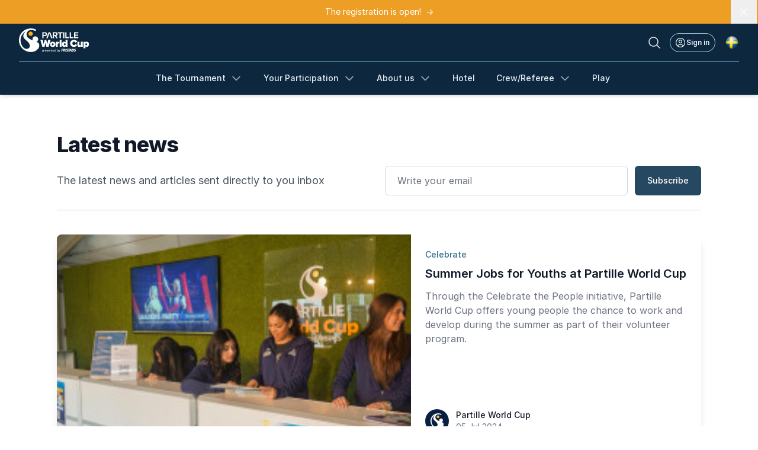

--- FILE ---
content_type: text/html; charset=UTF-8
request_url: https://partillecup.com/en/blog?page=15
body_size: 16102
content:
<!DOCTYPE html>
<html lang="en">
    <head>
                    
            <script async src="https://www.googletagmanager.com/gtag/js?id=G-R7CT155H40"></script>
            <script>
                window.dataLayer = window.dataLayer || [];
                function gtag(){dataLayer.push(arguments);}
                gtag('js', new Date());
                gtag('config', 'G-R7CT155H40');
            </script>
            <meta name="facebook-domain-verification" content="x29ltfbo224pa9b3ng7e2kpdvkt2vj" />
            <script>
                !function(f,b,e,v,n,t,s)
                {if(f.fbq)return;n=f.fbq=function(){n.callMethod?
                n.callMethod.apply(n,arguments):n.queue.push(arguments)};
                if(!f._fbq)f._fbq=n;n.push=n;n.loaded=!0;n.version='2.0';
                n.queue=[];t=b.createElement(e);t.async=!0;
                t.src=v;s=b.getElementsByTagName(e)[0];
                s.parentNode.insertBefore(t,s)}(window, document,'script','https://connect.facebook.net/en_US/fbevents.js');
                fbq('init', '565581486972287');
                fbq('track', 'PageView');
            </script>
            <noscript><img height="1" width="1" style="display:none" src="https://www.facebook.com/tr?id=565581486972287&ev=PageView&noscript=1"/></noscript>
            <script> function runMountLifeInsideWidget() {
                var settings = {
                 id: "xvBOpeYK98",
                };
                WidgetWrapper.mount(settings);
              }
              </script>
              <script src='https://app.lifeinside.io/widget.1.0.0.js' async="true" onload="runMountLifeInsideWidget()">
              </script>
                <meta charset="utf-8"/>
        <meta content="width=device-width, initial-scale=1, shrink-to-fit=no" name="viewport"/>
        <link href="/dist/css/front.9a1558.css" rel="stylesheet"/>
        <link rel="apple-touch-icon" sizes="180x180" href="/favicons/pc/apple-touch-icon.png">
        <link rel="icon" type="image/png" sizes="32x32" href="/favicons/pc/favicon-32x32.png">
        <link rel="icon" type="image/png" sizes="16x16" href="/favicons/pc/favicon-16x16.png">
        <link rel="manifest" href="/favicons/pc/site.webmanifest">
        <link rel="mask-icon" href="/favicons/pc/safari-pinned-tab.svg" color="#0D283E">
        <link rel="stylesheet" href="https://rsms.me/inter/inter.css">
        <meta name="msapplication-TileColor" content="#0D283E">
        <meta name="theme-color" content="#0D283E">
        <title>Blog</title>
        <meta property="og:title" content="Blog">
<meta property="og:type" content="blog">

        <meta name="twitter:title" content="Blog">
        <script src="https://cdn.jsdelivr.net/npm/swiper@11.0.5/swiper-bundle.min.js" data-cookieconsent="ignore"></script>
        <link rel="stylesheet" href="https://cdn.jsdelivr.net/npm/swiper@11.0.5/swiper-bundle.min.css">
        <script src="/js/effect-material.min.js" data-cookieconsent="ignore"></script>
    </head>
    <body class="antialiased">
        <div id="app" v-cloak>
                                        
                        
                       
                           <alert-small-component :item="{&quot;visible&quot;:true,&quot;name&quot;:&quot;133&quot;,&quot;text&quot;:&quot;The registration is open!&quot;,&quot;link&quot;:&quot;https:\/\/partillecup.com\/en\/form\/registration&quot;,&quot;linkText&quot;:null}"></alert-small-component>
                       
                    
                    
                                        <nav-component inline-template="">
    <nav class="mainnav shadow-md lg:relatived z-40 sticky backdrop-blur-lglg:backdrop-blur-nonebg-opacity-80lg:bg-opacity-90d top-0 bg-pcblue-700  " :style=" open ? 'z-index:5000' : ''">
        <div class="max-w-7xl mx-auto px-2 sm:px-6 lg:px-8">

            <div class="hidden relative h-16 lg:flex justify-between border-b border-pcblue-400 py-2">
                <div class="flex items-center z-20 w-2/5 ">
                    
                </div>
                <div class="absolute inset-0 flex justify-center items-center"> <div class=" flex-1 lg:flex-initial lg:flex-shrink-0 flex items-center justify-center lg:items-stretch lg:justify-start">
                    <div class="flex-shrink-0">
                        <a href="/en">
                                                        <img alt="" class="w-auto h-10" src="/img/PWC_sec.svg"/>
                                                        
                        </a>
                    </div>
                  
                </div></div>
                <div class="flex items-center flex-shrink-0 min-w-1/2 z-20">

                                        <a href="/en/search" class="mr-2 p-1 border-2 border-transparent text-gray-200 rounded-full hover:text-white focus:outline-none focus:text-white transition duration-150 ease-in-out  ">
                        <svg xmlns="http://www.w3.org/2000/svg" viewBox="0 0 24 24" fill="currentColor" class="w-6 h-6">
                            <path fill-rule="evenodd" d="M10.5 3.75a6.75 6.75 0 1 0 0 13.5 6.75 6.75 0 0 0 0-13.5ZM2.25 10.5a8.25 8.25 0 1 1 14.59 5.28l4.69 4.69a.75.75 0 1 1-1.06 1.06l-4.69-4.69A8.25 8.25 0 0 1 2.25 10.5Z" clip-rule="evenodd" />
                          </svg>
        
                    </a>
                    <account-component
                    create="Create account"
                    sign="Sign in"
                    hi="Hi!"
                    to="To account">
                </account-component>
              
                <form class="hidden lg:block lg:flex-1d ml-4 w-6 shrink-0">
                    <div class="flex ">
                        <label for="desktop-currency" class="sr-only">Currency</label>
                        <div class=" relative -">
                                                                                                                    <a href="/sv" class="ml-2 p-1 border-2 border-transparent text-gray-200 rounded-full hover:text-white focus:outline-none focus:text-white transition duration-150 ease-in-out  ">
                                    <img src="/img/Sweden.png" class="w-6 h-6" />
                                </a>
                                                    </div>
                    </div>
                </form>                 </div>
            </div>
            <div>
            <div class="relatived flex items-center justify-between h-14 lg:h-14">
                <div class="absolute pr-2 inset-y-0 right-0 flex items-center lg:hidden">
                    <button @click="setOpen()" class="inline-flex items-center justify-center p-2 rounded-md focus:outline-none transition duration-150 ease-in-out text-pcblue-200 hover:text-white hover:bg-pcblue-700 focus:bg-pcblue-700 focus:text-white">
                        <svg class="h-6 w-6" fill="none" stroke="currentColor" viewbox="0 0 24 24">
                            <path :class="{'hidden': open, 'inline-flex': !open }" class="inline-flex" d="M4 6h16M4 12h16M4 18h16" stroke-linecap="round" stroke-linejoin="round" stroke-width="2">
                            </path>
                            <path :class="{'hidden': !open, 'inline-flex': open }" class="" d="M6 18L18 6M6 6l12 12" stroke-linecap="round" stroke-linejoin="round" stroke-width="2">
                            </path>
                        </svg>
                    </button>
                </div>
               
                <div class="flex-1 lg:hidden lg:flex-initial lg:flex-shrink-0 flex items-center justify-center lg:items-stretch lg:justify-start">
                    <div class="flex-shrink-0">
                        <a href="/en">
                                                        <img alt="" class="w-auto h-10" src="/img/PWC_sec.svg"/>
                                                        
                        </a>
                    </div>
                  
                </div>
                <div class="hidden lg:flex items-center flex-1 justify-center lg:ml-6d">
                    <div class="flex items-center">
                                                <subnav-component inline-template="">
    <li  class="menu-item block relativ dropdown  ">
                <div @click="open = !open" :class="[
				open ? 'bg-' + menuColor + '-500 text-white' : ''
			]" class="group nav navitem justify-between items-center flex items-center ml-3 px-3 py-2 rounded-md text-sm font-medium leading-5 focus:outline-none transition duration-150 ease-in-out cursor-pointer text-pcblue-100 hover:text-white hover:bg-pcblue-500 focus:bg-pcblue-500 focus:text-white">
            The Tournament
            <icon :size="4" class="ml-2 text-gray-400 h-5 w-5 group-hover:text-white group-focus:text-gray-500 transition ease-in-out duration-150" icon="chevrondown">
            </icon>
        </div>
                <div v-show="open" class="fixed inset-0 z-40" @click="open = false">
        </div>
        <transition enter-active-class="transition ease-out duration-200" enter-class="opacity-0 -translate-y-1" enter-to-class="opacity-100 translate-y-0" leave-active-class="transition ease-in duration-150" leave-class="opacity-100 translate-y-0" leave-to-class="opacity-0 -translate-y-1">
            <div class="absolute inset-x-0 z-50 transform shadow-lg mt-2" v-if="open">
                					<div class="bg-white">
    <div class="relative max-w-7xl mx-auto bg-white">
        <div class="z-20 relative grid gap-6 px-5 py-6 sm:gap-8 sm:p-8 lg:grid-cols-4">
                        <a class="-m-3 p-3 flex items-start space-x-4 rounded-lg hover:bg-gray-50 transition ease-in-out duration-150" href="/en/opening-ceremony">
                <div class="bg-gradient-to-br from-pcblue-400 to-pcblue-600 flex-shrink-0 flex items-center justify-center h-10 w-10 rounded-xl text-white sm:h-12 sm:w-12 ">
                                        <icon :size="6" icon="star">
                    </icon>
                                    </div>
                <div class="space-y-1">
                    <p class="text-base leading-6 font-medium text-gray-900">
                        Opening Ceremony
						                    </p>
                    	                    <p class="text-sm leading-5 text-gray-500">
	                        Celebrate the world
	                    </p>
                                    </div>
            </a>
                        <a class="-m-3 p-3 flex items-start space-x-4 rounded-lg hover:bg-gray-50 transition ease-in-out duration-150" href="/en/leaders-party">
                <div class="bg-gradient-to-br from-pcblue-400 to-pcblue-600 flex-shrink-0 flex items-center justify-center h-10 w-10 rounded-xl text-white sm:h-12 sm:w-12 ">
                                        <icon :size="6" icon="music">
                    </icon>
                                    </div>
                <div class="space-y-1">
                    <p class="text-base leading-6 font-medium text-gray-900">
                        Leaders Party
						                    </p>
                    	                    <p class="text-sm leading-5 text-gray-500">
	                        Adults only
	                    </p>
                                    </div>
            </a>
                        <a class="-m-3 p-3 flex items-start space-x-4 rounded-lg hover:bg-gray-50 transition ease-in-out duration-150" href="/en/european-open">
                <div class="bg-gradient-to-br from-pcblue-400 to-pcblue-600 flex-shrink-0 flex items-center justify-center h-10 w-10 rounded-xl text-white sm:h-12 sm:w-12 ">
                                        <icon :size="6" icon="ball">
                    </icon>
                                    </div>
                <div class="space-y-1">
                    <p class="text-base leading-6 font-medium text-gray-900">
                        European Open
						                    </p>
                    	                    <p class="text-sm leading-5 text-gray-500">
	                        For national teams
	                    </p>
                                    </div>
            </a>
                        <a class="-m-3 p-3 flex items-start space-x-4 rounded-lg hover:bg-gray-50 transition ease-in-out duration-150" href="/en/the-finals">
                <div class="bg-gradient-to-br from-pcblue-400 to-pcblue-600 flex-shrink-0 flex items-center justify-center h-10 w-10 rounded-xl text-white sm:h-12 sm:w-12 ">
                                        <icon :size="6" icon="pctrophy">
                    </icon>
                                    </div>
                <div class="space-y-1">
                    <p class="text-base leading-6 font-medium text-gray-900">
                        The Finals
						                    </p>
                    	                    <p class="text-sm leading-5 text-gray-500">
	                        Time for the champions
	                    </p>
                                    </div>
            </a>
                        <a class="-m-3 p-3 flex items-start space-x-4 rounded-lg hover:bg-gray-50 transition ease-in-out duration-150" href="/en/the-centers">
                <div class="bg-gradient-to-br from-pcblue-400 to-pcblue-600 flex-shrink-0 flex items-center justify-center h-10 w-10 rounded-xl text-white sm:h-12 sm:w-12 ">
                                        <icon :size="6" icon="heart">
                    </icon>
                                    </div>
                <div class="space-y-1">
                    <p class="text-base leading-6 font-medium text-gray-900">
                        The Centers
						                    </p>
                    	                    <p class="text-sm leading-5 text-gray-500">
	                        Our event areas
	                    </p>
                                    </div>
            </a>
                        <a class="-m-3 p-3 flex items-start space-x-4 rounded-lg hover:bg-gray-50 transition ease-in-out duration-150" href="/en/the-app">
                <div class="bg-gradient-to-br from-pcblue-400 to-pcblue-600 flex-shrink-0 flex items-center justify-center h-10 w-10 rounded-xl text-white sm:h-12 sm:w-12 ">
                                        <icon :size="6" icon="phone">
                    </icon>
                                    </div>
                <div class="space-y-1">
                    <p class="text-base leading-6 font-medium text-gray-900">
                        The App
						                    </p>
                    	                    <p class="text-sm leading-5 text-gray-500">
	                        Follow everything
	                    </p>
                                    </div>
            </a>
                        <a class="-m-3 p-3 flex items-start space-x-4 rounded-lg hover:bg-gray-50 transition ease-in-out duration-150" href="/en/the-livestream">
                <div class="bg-gradient-to-br from-pcblue-400 to-pcblue-600 flex-shrink-0 flex items-center justify-center h-10 w-10 rounded-xl text-white sm:h-12 sm:w-12 ">
                                        <icon :size="6" icon="play">
                    </icon>
                                    </div>
                <div class="space-y-1">
                    <p class="text-base leading-6 font-medium text-gray-900">
                        Livestream
						                    </p>
                    	                    <p class="text-sm leading-5 text-gray-500">
	                        Watch it live
	                    </p>
                                    </div>
            </a>
                        <a class="-m-3 p-3 flex items-start space-x-4 rounded-lg hover:bg-gray-50 transition ease-in-out duration-150" href="/en/fristads-shoot-out-the-official-partille-world-cup-game">
                <div class="bg-gradient-to-br from-pcblue-400 to-pcblue-600 flex-shrink-0 flex items-center justify-center h-10 w-10 rounded-xl text-white sm:h-12 sm:w-12 ">
                                        <icon :size="6" icon="phone">
                    </icon>
                                    </div>
                <div class="space-y-1">
                    <p class="text-base leading-6 font-medium text-gray-900">
                        Fristads Shoot Out
						                    </p>
                    	                    <p class="text-sm leading-5 text-gray-500">
	                        The Official Partille World Cup Game
	                    </p>
                                    </div>
            </a>
                    </div>
    </div>
</div>
<div class="bg-gray-50">
    <div class="max-w-7xl mx-auto space-y-6 px-4 py-5 sm:flex sm:space-y-0 sm:space-x-10 sm:px-6 lg:px-8">
                <div class="flow-root">
            <a class="-m-3 p-3 space-x-3 flex items-center rounded-md text-base leading-6 font-medium text-gray-900 hover:bg-gray-100 transition ease-in-out duration-150" href="https://id.partillecup.com/">
                                <div>
                    <icon :size="6" class="flex-shrink-0 h-6 w-6 text-gray-400" icon="signin">
                    </icon>
                </div>
                                <span>
                    Sign in
                </span>
            </a>
        </div>
                <div class="flow-root">
            <a class="-m-3 p-3 space-x-3 flex items-center rounded-md text-base leading-6 font-medium text-gray-900 hover:bg-gray-100 transition ease-in-out duration-150" href="/en/blog">
                                <div>
                    <icon :size="6" class="flex-shrink-0 h-6 w-6 text-gray-400" icon="book">
                    </icon>
                </div>
                                <span>
                    Latest news
                </span>
            </a>
        </div>
                <div class="flow-root">
            <a class="-m-3 p-3 space-x-3 flex items-center rounded-md text-base leading-6 font-medium text-gray-900 hover:bg-gray-100 transition ease-in-out duration-150" href="https://help.partillecup.com">
                                <div>
                    <icon :size="6" class="flex-shrink-0 h-6 w-6 text-gray-400" icon="support">
                    </icon>
                </div>
                                <span>
                    Helpcenter
                </span>
            </a>
        </div>
                <div class="flow-root">
            <a class="-m-3 p-3 space-x-3 flex items-center rounded-md text-base leading-6 font-medium text-gray-900 hover:bg-gray-100 transition ease-in-out duration-150" href="/en/form/registration">
                                <div>
                    <icon :size="6" class="flex-shrink-0 h-6 w-6 text-gray-400" icon="pen">
                    </icon>
                </div>
                                <span>
                    Registration form
                </span>
            </a>
        </div>
            </div>
</div>				            </div>
        </transition>
    </li>
</subnav-component> 
                                                <subnav-component inline-template="">
    <li  class="menu-item block relativ dropdown  ">
                <div @click="open = !open" :class="[
				open ? 'bg-' + menuColor + '-500 text-white' : ''
			]" class="group nav navitem justify-between items-center flex items-center ml-3 px-3 py-2 rounded-md text-sm font-medium leading-5 focus:outline-none transition duration-150 ease-in-out cursor-pointer text-pcblue-100 hover:text-white hover:bg-pcblue-500 focus:bg-pcblue-500 focus:text-white">
            Your Participation
            <icon :size="4" class="ml-2 text-gray-400 h-5 w-5 group-hover:text-white group-focus:text-gray-500 transition ease-in-out duration-150" icon="chevrondown">
            </icon>
        </div>
                <div v-show="open" class="fixed inset-0 z-40" @click="open = false">
        </div>
        <transition enter-active-class="transition ease-out duration-200" enter-class="opacity-0 -translate-y-1" enter-to-class="opacity-100 translate-y-0" leave-active-class="transition ease-in duration-150" leave-class="opacity-100 translate-y-0" leave-to-class="opacity-0 -translate-y-1">
            <div class="absolute inset-x-0 z-50 transform shadow-lg mt-2" v-if="open">
                					<div class="bg-white">
    <div class="relative max-w-7xl mx-auto bg-white">
        <div class="z-20 relative grid gap-6 px-5 py-6 sm:gap-8 sm:p-8 lg:grid-cols-4">
                        <a class="-m-3 p-3 flex items-start space-x-4 rounded-lg hover:bg-gray-50 transition ease-in-out duration-150" href="/en/document/tournament-information">
                <div class="bg-gradient-to-br from-pcblue-400 to-pcblue-600 flex-shrink-0 flex items-center justify-center h-10 w-10 rounded-xl text-white sm:h-12 sm:w-12 ">
                                        <icon :size="6" icon="info">
                    </icon>
                                    </div>
                <div class="space-y-1">
                    <p class="text-base leading-6 font-medium text-gray-900">
                        Tournament information
						                    </p>
                    	                    <p class="text-sm leading-5 text-gray-500">
	                        The most important information about the tournament
	                    </p>
                                    </div>
            </a>
                        <a class="-m-3 p-3 flex items-start space-x-4 rounded-lg hover:bg-gray-50 transition ease-in-out duration-150" href="/en/document/tournament-regulations">
                <div class="bg-gradient-to-br from-pcblue-400 to-pcblue-600 flex-shrink-0 flex items-center justify-center h-10 w-10 rounded-xl text-white sm:h-12 sm:w-12 ">
                                        <icon :size="6" icon="ball">
                    </icon>
                                    </div>
                <div class="space-y-1">
                    <p class="text-base leading-6 font-medium text-gray-900">
                        Tournament regulations
						                    </p>
                    	                    <p class="text-sm leading-5 text-gray-500">
	                        Rules of the tournament
	                    </p>
                                    </div>
            </a>
                        <a class="-m-3 p-3 flex items-start space-x-4 rounded-lg hover:bg-gray-50 transition ease-in-out duration-150" href="/en/costsfees">
                <div class="bg-gradient-to-br from-pcblue-400 to-pcblue-600 flex-shrink-0 flex items-center justify-center h-10 w-10 rounded-xl text-white sm:h-12 sm:w-12 ">
                                        <icon :size="6" icon="dollar">
                    </icon>
                                    </div>
                <div class="space-y-1">
                    <p class="text-base leading-6 font-medium text-gray-900">
                        Costs/Fees
						                    </p>
                    	                    <p class="text-sm leading-5 text-gray-500">
	                        What does it cost?
	                    </p>
                                    </div>
            </a>
                        <a class="-m-3 p-3 flex items-start space-x-4 rounded-lg hover:bg-gray-50 transition ease-in-out duration-150" href="/en/the-partille-cup-pass">
                <div class="bg-gradient-to-br from-pcblue-400 to-pcblue-600 flex-shrink-0 flex items-center justify-center h-10 w-10 rounded-xl text-white sm:h-12 sm:w-12 ">
                                        <icon :size="6" icon="ticket">
                    </icon>
                                    </div>
                <div class="space-y-1">
                    <p class="text-base leading-6 font-medium text-gray-900">
                        The Partille Cup Pass
						                    </p>
                    	                    <p class="text-sm leading-5 text-gray-500">
	                        The tournament card
	                    </p>
                                    </div>
            </a>
                        <a class="-m-3 p-3 flex items-start space-x-4 rounded-lg hover:bg-gray-50 transition ease-in-out duration-150" href="/en/travel-to-gothenburg">
                <div class="bg-gradient-to-br from-pcblue-400 to-pcblue-600 flex-shrink-0 flex items-center justify-center h-10 w-10 rounded-xl text-white sm:h-12 sm:w-12 ">
                                        <icon :size="6" icon="plane">
                    </icon>
                                    </div>
                <div class="space-y-1">
                    <p class="text-base leading-6 font-medium text-gray-900">
                        Travel to Gothenburg
						                    </p>
                    	                    <p class="text-sm leading-5 text-gray-500">
	                        Best way to get here
	                    </p>
                                    </div>
            </a>
                        <a class="-m-3 p-3 flex items-start space-x-4 rounded-lg hover:bg-gray-50 transition ease-in-out duration-150" href="/en/gothenburgcity">
                <div class="bg-gradient-to-br from-pcblue-400 to-pcblue-600 flex-shrink-0 flex items-center justify-center h-10 w-10 rounded-xl text-white sm:h-12 sm:w-12 ">
                                        <icon :size="6" icon="hotel">
                    </icon>
                                    </div>
                <div class="space-y-1">
                    <p class="text-base leading-6 font-medium text-gray-900">
                        Gothenburg
						                    </p>
                    	                    <p class="text-sm leading-5 text-gray-500">
	                        The host city
	                    </p>
                                    </div>
            </a>
                        <a class="-m-3 p-3 flex items-start space-x-4 rounded-lg hover:bg-gray-50 transition ease-in-out duration-150" href="/en/the-week">
                <div class="bg-gradient-to-br from-pcblue-400 to-pcblue-600 flex-shrink-0 flex items-center justify-center h-10 w-10 rounded-xl text-white sm:h-12 sm:w-12 ">
                                        <icon :size="6" icon="calendar">
                    </icon>
                                    </div>
                <div class="space-y-1">
                    <p class="text-base leading-6 font-medium text-gray-900">
                        The week
						                    </p>
                    	                    <p class="text-sm leading-5 text-gray-500">
	                        Highlights
	                    </p>
                                    </div>
            </a>
                    </div>
    </div>
</div>
<div class="bg-gray-50">
    <div class="max-w-7xl mx-auto space-y-6 px-4 py-5 sm:flex sm:space-y-0 sm:space-x-10 sm:px-6 lg:px-8">
                <div class="flow-root">
            <a class="-m-3 p-3 space-x-3 flex items-center rounded-md text-base leading-6 font-medium text-gray-900 hover:bg-gray-100 transition ease-in-out duration-150" href="https://id.partillecup.com/">
                                <div>
                    <icon :size="6" class="flex-shrink-0 h-6 w-6 text-gray-400" icon="signin">
                    </icon>
                </div>
                                <span>
                    Sign in
                </span>
            </a>
        </div>
                <div class="flow-root">
            <a class="-m-3 p-3 space-x-3 flex items-center rounded-md text-base leading-6 font-medium text-gray-900 hover:bg-gray-100 transition ease-in-out duration-150" href="/en/blog">
                                <div>
                    <icon :size="6" class="flex-shrink-0 h-6 w-6 text-gray-400" icon="book">
                    </icon>
                </div>
                                <span>
                    Latest news
                </span>
            </a>
        </div>
                <div class="flow-root">
            <a class="-m-3 p-3 space-x-3 flex items-center rounded-md text-base leading-6 font-medium text-gray-900 hover:bg-gray-100 transition ease-in-out duration-150" href="https://help.partillecup.com">
                                <div>
                    <icon :size="6" class="flex-shrink-0 h-6 w-6 text-gray-400" icon="support">
                    </icon>
                </div>
                                <span>
                    Helpcenter
                </span>
            </a>
        </div>
                <div class="flow-root">
            <a class="-m-3 p-3 space-x-3 flex items-center rounded-md text-base leading-6 font-medium text-gray-900 hover:bg-gray-100 transition ease-in-out duration-150" href="/en/form/registration">
                                <div>
                    <icon :size="6" class="flex-shrink-0 h-6 w-6 text-gray-400" icon="pen">
                    </icon>
                </div>
                                <span>
                    Registration form
                </span>
            </a>
        </div>
            </div>
</div>				            </div>
        </transition>
    </li>
</subnav-component> 
                                                <subnav-component inline-template="">
    <li  class="menu-item block relativ dropdown  ">
                <div @click="open = !open" :class="[
				open ? 'bg-' + menuColor + '-500 text-white' : ''
			]" class="group nav navitem justify-between items-center flex items-center ml-3 px-3 py-2 rounded-md text-sm font-medium leading-5 focus:outline-none transition duration-150 ease-in-out cursor-pointer text-pcblue-100 hover:text-white hover:bg-pcblue-500 focus:bg-pcblue-500 focus:text-white">
            About us
            <icon :size="4" class="ml-2 text-gray-400 h-5 w-5 group-hover:text-white group-focus:text-gray-500 transition ease-in-out duration-150" icon="chevrondown">
            </icon>
        </div>
                <div v-show="open" class="fixed inset-0 z-40" @click="open = false">
        </div>
        <transition enter-active-class="transition ease-out duration-200" enter-class="opacity-0 -translate-y-1" enter-to-class="opacity-100 translate-y-0" leave-active-class="transition ease-in duration-150" leave-class="opacity-100 translate-y-0" leave-to-class="opacity-0 -translate-y-1">
            <div class="absolute inset-x-0 z-50 transform shadow-lg mt-2" v-if="open">
                					<div class="absolute inset-0 flex">
    <div class="bg-white w-1/2">
    </div>
    <div class="bg-gray-50 w-1/2">
    </div>
</div>
<div class="relative max-w-7xl mx-auto grid grid-cols-1 lg:grid-cols-2">
    <div>
        <div class="z-20 relative grid gap-6 bg-white px-5 py-6 sm:gap-8 sm:p-8 lg:grid-cols-2">
                        <a class="-m-3 p-3 flex items-start space-x-4 rounded-lg hover:bg-gray-50 transition ease-in-out duration-150" href="/en/about-us">
                <div class="bg-gradient-to-br from-pcblue-400 to-pcblue-600 flex-shrink-0 flex items-center justify-center h-10 w-10 rounded-xl text-white sm:h-12 sm:w-12 ">
                                        <icon :size="6" icon="ball">
                    </icon>
                                    </div>
                <div class="space-y-1">
                    <p class="text-base leading-6 font-medium text-gray-900">
                        About us
                                            </p>
                                        <p class="text-sm leading-5 text-gray-500">
                        This is who we are
                    </p>
                                    </div>
            </a>
                        <a class="-m-3 p-3 flex items-start space-x-4 rounded-lg hover:bg-gray-50 transition ease-in-out duration-150" href="/en/factsstatistics">
                <div class="bg-gradient-to-br from-pcblue-400 to-pcblue-600 flex-shrink-0 flex items-center justify-center h-10 w-10 rounded-xl text-white sm:h-12 sm:w-12 ">
                                        <icon :size="6" icon="stats">
                    </icon>
                                    </div>
                <div class="space-y-1">
                    <p class="text-base leading-6 font-medium text-gray-900">
                        Facts/Statistics
                                            </p>
                                        <p class="text-sm leading-5 text-gray-500">
                        All the numbers
                    </p>
                                    </div>
            </a>
                        <a class="-m-3 p-3 flex items-start space-x-4 rounded-lg hover:bg-gray-50 transition ease-in-out duration-150" href="/en/we-care-projects">
                <div class="bg-gradient-to-br from-pcblue-400 to-pcblue-600 flex-shrink-0 flex items-center justify-center h-10 w-10 rounded-xl text-white sm:h-12 sm:w-12 ">
                                        <icon :size="6" icon="heart">
                    </icon>
                                    </div>
                <div class="space-y-1">
                    <p class="text-base leading-6 font-medium text-gray-900">
                        Partille Cup Foundation
                                            </p>
                                        <p class="text-sm leading-5 text-gray-500">
                        Building a better world
                    </p>
                                    </div>
            </a>
                        <a class="-m-3 p-3 flex items-start space-x-4 rounded-lg hover:bg-gray-50 transition ease-in-out duration-150" href="/en/contact-us">
                <div class="bg-gradient-to-br from-pcblue-400 to-pcblue-600 flex-shrink-0 flex items-center justify-center h-10 w-10 rounded-xl text-white sm:h-12 sm:w-12 ">
                                        <icon :size="6" icon="phone">
                    </icon>
                                    </div>
                <div class="space-y-1">
                    <p class="text-base leading-6 font-medium text-gray-900">
                        Contact us
                                            </p>
                                        <p class="text-sm leading-5 text-gray-500">
                        We would love to help
                    </p>
                                    </div>
            </a>
                        <a class="-m-3 p-3 flex items-start space-x-4 rounded-lg hover:bg-gray-50 transition ease-in-out duration-150" href="/en/partners">
                <div class="bg-gradient-to-br from-pcblue-400 to-pcblue-600 flex-shrink-0 flex items-center justify-center h-10 w-10 rounded-xl text-white sm:h-12 sm:w-12 ">
                                        <icon :size="6" icon="star">
                    </icon>
                                    </div>
                <div class="space-y-1">
                    <p class="text-base leading-6 font-medium text-gray-900">
                        Partners
                                            </p>
                                        <p class="text-sm leading-5 text-gray-500">
                        Together we are stronger
                    </p>
                                    </div>
            </a>
                        <a class="-m-3 p-3 flex items-start space-x-4 rounded-lg hover:bg-gray-50 transition ease-in-out duration-150" href="/en/celebrate-the-planet-people-game">
                <div class="bg-gradient-to-br from-pcblue-400 to-pcblue-600 flex-shrink-0 flex items-center justify-center h-10 w-10 rounded-xl text-white sm:h-12 sm:w-12 ">
                                        <icon :size="6" icon="globe">
                    </icon>
                                    </div>
                <div class="space-y-1">
                    <p class="text-base leading-6 font-medium text-gray-900">
                        Celebrate
                                            </p>
                                        <p class="text-sm leading-5 text-gray-500">
                        Let&#039;s make the future more sustainable
                    </p>
                                    </div>
            </a>
                        <a class="-m-3 p-3 flex items-start space-x-4 rounded-lg hover:bg-gray-50 transition ease-in-out duration-150" href="https://press.partillecup.com">
                <div class="bg-gradient-to-br from-pcblue-400 to-pcblue-600 flex-shrink-0 flex items-center justify-center h-10 w-10 rounded-xl text-white sm:h-12 sm:w-12 ">
                                        <icon :size="6" icon="camera">
                    </icon>
                                    </div>
                <div class="space-y-1">
                    <p class="text-base leading-6 font-medium text-gray-900">
                        Press
                                            </p>
                                        <p class="text-sm leading-5 text-gray-500">
                        Our pressroom
                    </p>
                                    </div>
            </a>
                        <a class="-m-3 p-3 flex items-start space-x-4 rounded-lg hover:bg-gray-50 transition ease-in-out duration-150" href="/en/hall-of-fame">
                <div class="bg-gradient-to-br from-pcblue-400 to-pcblue-600 flex-shrink-0 flex items-center justify-center h-10 w-10 rounded-xl text-white sm:h-12 sm:w-12 ">
                                        <icon :size="6" icon="sparkles">
                    </icon>
                                    </div>
                <div class="space-y-1">
                    <p class="text-base leading-6 font-medium text-gray-900">
                        Hall of Fame
                                            </p>
                                        <p class="text-sm leading-5 text-gray-500">
                        Members
                    </p>
                                    </div>
            </a>
                    </div>
    </div>
    <posts-component title="Latest news" link="View all">
    </posts-component>
</div> 
				            </div>
        </transition>
    </li>
</subnav-component> 
                                                <subnav-component inline-template="">
    <li  class="menu-item block relativ dropdown  ">
                <a :class="[
            open ? 'bg-' + menuColor + '-500 text-white' : ''
			]" class="group nav navitem justify-between items-center flex items-center ml-3 px-3 py-2 rounded-md text-sm font-medium leading-5 focus:outline-none transition duration-150 ease-in-out cursor-pointer text-pcblue-100 hover:text-white hover:bg-pcblue-500 focus:bg-pcblue-500 focus:text-white" href="/en/hotel">
            Hotel
        </a>
                <div v-show="open" class="fixed inset-0 z-40" @click="open = false">
        </div>
        <transition enter-active-class="transition ease-out duration-200" enter-class="opacity-0 -translate-y-1" enter-to-class="opacity-100 translate-y-0" leave-active-class="transition ease-in duration-150" leave-class="opacity-100 translate-y-0" leave-to-class="opacity-0 -translate-y-1">
            <div class="absolute inset-x-0 z-50 transform shadow-lg mt-2" v-if="open">
                					<div class="bg-white">
    <div class="relative max-w-7xl mx-auto bg-white">
        <div class="z-20 relative grid gap-6 px-5 py-6 sm:gap-8 sm:p-8 lg:grid-cols-4">
                    </div>
    </div>
</div>
<div class="bg-gray-50">
    <div class="max-w-7xl mx-auto space-y-6 px-4 py-5 sm:flex sm:space-y-0 sm:space-x-10 sm:px-6 lg:px-8">
                <div class="flow-root">
            <a class="-m-3 p-3 space-x-3 flex items-center rounded-md text-base leading-6 font-medium text-gray-900 hover:bg-gray-100 transition ease-in-out duration-150" href="https://id.partillecup.com/">
                                <div>
                    <icon :size="6" class="flex-shrink-0 h-6 w-6 text-gray-400" icon="signin">
                    </icon>
                </div>
                                <span>
                    Sign in
                </span>
            </a>
        </div>
                <div class="flow-root">
            <a class="-m-3 p-3 space-x-3 flex items-center rounded-md text-base leading-6 font-medium text-gray-900 hover:bg-gray-100 transition ease-in-out duration-150" href="/en/blog">
                                <div>
                    <icon :size="6" class="flex-shrink-0 h-6 w-6 text-gray-400" icon="book">
                    </icon>
                </div>
                                <span>
                    Latest news
                </span>
            </a>
        </div>
                <div class="flow-root">
            <a class="-m-3 p-3 space-x-3 flex items-center rounded-md text-base leading-6 font-medium text-gray-900 hover:bg-gray-100 transition ease-in-out duration-150" href="https://help.partillecup.com">
                                <div>
                    <icon :size="6" class="flex-shrink-0 h-6 w-6 text-gray-400" icon="support">
                    </icon>
                </div>
                                <span>
                    Helpcenter
                </span>
            </a>
        </div>
                <div class="flow-root">
            <a class="-m-3 p-3 space-x-3 flex items-center rounded-md text-base leading-6 font-medium text-gray-900 hover:bg-gray-100 transition ease-in-out duration-150" href="/en/form/registration">
                                <div>
                    <icon :size="6" class="flex-shrink-0 h-6 w-6 text-gray-400" icon="pen">
                    </icon>
                </div>
                                <span>
                    Registration form
                </span>
            </a>
        </div>
            </div>
</div>				            </div>
        </transition>
    </li>
</subnav-component> 
                                                <subnav-component inline-template="">
    <li  class="menu-item block relativ dropdown  ">
                <div @click="open = !open" :class="[
				open ? 'bg-' + menuColor + '-500 text-white' : ''
			]" class="group nav navitem justify-between items-center flex items-center ml-3 px-3 py-2 rounded-md text-sm font-medium leading-5 focus:outline-none transition duration-150 ease-in-out cursor-pointer text-pcblue-100 hover:text-white hover:bg-pcblue-500 focus:bg-pcblue-500 focus:text-white">
            Crew/Referee
            <icon :size="4" class="ml-2 text-gray-400 h-5 w-5 group-hover:text-white group-focus:text-gray-500 transition ease-in-out duration-150" icon="chevrondown">
            </icon>
        </div>
                <div v-show="open" class="fixed inset-0 z-40" @click="open = false">
        </div>
        <transition enter-active-class="transition ease-out duration-200" enter-class="opacity-0 -translate-y-1" enter-to-class="opacity-100 translate-y-0" leave-active-class="transition ease-in duration-150" leave-class="opacity-100 translate-y-0" leave-to-class="opacity-0 -translate-y-1">
            <div class="absolute inset-x-0 z-50 transform shadow-lg mt-2" v-if="open">
                					<div class="bg-white">
    <div class="relative max-w-7xl mx-auto bg-white">
        <div class="z-20 relative grid gap-6 px-5 py-6 sm:gap-8 sm:p-8 lg:grid-cols-4">
                        <a class="-m-3 p-3 flex items-start space-x-4 rounded-lg hover:bg-gray-50 transition ease-in-out duration-150" href="/en/referee">
                <div class="bg-gradient-to-br from-pcblue-400 to-pcblue-600 flex-shrink-0 flex items-center justify-center h-10 w-10 rounded-xl text-white sm:h-12 sm:w-12 ">
                                        <icon :size="6" icon="thumbsup">
                    </icon>
                                    </div>
                <div class="space-y-1">
                    <p class="text-base leading-6 font-medium text-gray-900">
                        Referee
						                    </p>
                    	                    <p class="text-sm leading-5 text-gray-500">
	                        You make a difference
	                    </p>
                                    </div>
            </a>
                        <a class="-m-3 p-3 flex items-start space-x-4 rounded-lg hover:bg-gray-50 transition ease-in-out duration-150" href="/en/crew">
                <div class="bg-gradient-to-br from-pcblue-400 to-pcblue-600 flex-shrink-0 flex items-center justify-center h-10 w-10 rounded-xl text-white sm:h-12 sm:w-12 ">
                                        <icon :size="6" icon="users">
                    </icon>
                                    </div>
                <div class="space-y-1">
                    <p class="text-base leading-6 font-medium text-gray-900">
                        Crew members
						                    </p>
                    	                    <p class="text-sm leading-5 text-gray-500">
	                        Join us
	                    </p>
                                    </div>
            </a>
                    </div>
    </div>
</div>
<div class="bg-gray-50">
    <div class="max-w-7xl mx-auto space-y-6 px-4 py-5 sm:flex sm:space-y-0 sm:space-x-10 sm:px-6 lg:px-8">
                <div class="flow-root">
            <a class="-m-3 p-3 space-x-3 flex items-center rounded-md text-base leading-6 font-medium text-gray-900 hover:bg-gray-100 transition ease-in-out duration-150" href="https://id.partillecup.com/">
                                <div>
                    <icon :size="6" class="flex-shrink-0 h-6 w-6 text-gray-400" icon="signin">
                    </icon>
                </div>
                                <span>
                    Sign in
                </span>
            </a>
        </div>
                <div class="flow-root">
            <a class="-m-3 p-3 space-x-3 flex items-center rounded-md text-base leading-6 font-medium text-gray-900 hover:bg-gray-100 transition ease-in-out duration-150" href="/en/blog">
                                <div>
                    <icon :size="6" class="flex-shrink-0 h-6 w-6 text-gray-400" icon="book">
                    </icon>
                </div>
                                <span>
                    Latest news
                </span>
            </a>
        </div>
                <div class="flow-root">
            <a class="-m-3 p-3 space-x-3 flex items-center rounded-md text-base leading-6 font-medium text-gray-900 hover:bg-gray-100 transition ease-in-out duration-150" href="https://help.partillecup.com">
                                <div>
                    <icon :size="6" class="flex-shrink-0 h-6 w-6 text-gray-400" icon="support">
                    </icon>
                </div>
                                <span>
                    Helpcenter
                </span>
            </a>
        </div>
                <div class="flow-root">
            <a class="-m-3 p-3 space-x-3 flex items-center rounded-md text-base leading-6 font-medium text-gray-900 hover:bg-gray-100 transition ease-in-out duration-150" href="/en/form/registration">
                                <div>
                    <icon :size="6" class="flex-shrink-0 h-6 w-6 text-gray-400" icon="pen">
                    </icon>
                </div>
                                <span>
                    Registration form
                </span>
            </a>
        </div>
            </div>
</div>				            </div>
        </transition>
    </li>
</subnav-component> 
                                                <subnav-component inline-template="">
    <li  class="menu-item block relativ dropdown  hidden  ">
                <a :class="[
            open ? 'bg-' + menuColor + '-500 text-white' : ''
			]" class="group nav navitem justify-between items-center flex items-center ml-3 px-3 py-2 rounded-md text-sm font-medium leading-5 focus:outline-none transition duration-150 ease-in-out cursor-pointer text-pcblue-100 hover:text-white hover:bg-pcblue-500 focus:bg-pcblue-500 focus:text-white" href="https://results.partillecup.com">
            Schedule
        </a>
                <div v-show="open" class="fixed inset-0 z-40" @click="open = false">
        </div>
        <transition enter-active-class="transition ease-out duration-200" enter-class="opacity-0 -translate-y-1" enter-to-class="opacity-100 translate-y-0" leave-active-class="transition ease-in duration-150" leave-class="opacity-100 translate-y-0" leave-to-class="opacity-0 -translate-y-1">
            <div class="absolute inset-x-0 z-50 transform shadow-lg mt-2" v-if="open">
                					<div class="bg-white">
    <div class="relative max-w-7xl mx-auto bg-white">
        <div class="z-20 relative grid gap-6 px-5 py-6 sm:gap-8 sm:p-8 lg:grid-cols-4">
                    </div>
    </div>
</div>
<div class="bg-gray-50">
    <div class="max-w-7xl mx-auto space-y-6 px-4 py-5 sm:flex sm:space-y-0 sm:space-x-10 sm:px-6 lg:px-8">
                <div class="flow-root">
            <a class="-m-3 p-3 space-x-3 flex items-center rounded-md text-base leading-6 font-medium text-gray-900 hover:bg-gray-100 transition ease-in-out duration-150" href="https://id.partillecup.com/">
                                <div>
                    <icon :size="6" class="flex-shrink-0 h-6 w-6 text-gray-400" icon="signin">
                    </icon>
                </div>
                                <span>
                    Sign in
                </span>
            </a>
        </div>
                <div class="flow-root">
            <a class="-m-3 p-3 space-x-3 flex items-center rounded-md text-base leading-6 font-medium text-gray-900 hover:bg-gray-100 transition ease-in-out duration-150" href="/en/blog">
                                <div>
                    <icon :size="6" class="flex-shrink-0 h-6 w-6 text-gray-400" icon="book">
                    </icon>
                </div>
                                <span>
                    Latest news
                </span>
            </a>
        </div>
                <div class="flow-root">
            <a class="-m-3 p-3 space-x-3 flex items-center rounded-md text-base leading-6 font-medium text-gray-900 hover:bg-gray-100 transition ease-in-out duration-150" href="https://help.partillecup.com">
                                <div>
                    <icon :size="6" class="flex-shrink-0 h-6 w-6 text-gray-400" icon="support">
                    </icon>
                </div>
                                <span>
                    Helpcenter
                </span>
            </a>
        </div>
                <div class="flow-root">
            <a class="-m-3 p-3 space-x-3 flex items-center rounded-md text-base leading-6 font-medium text-gray-900 hover:bg-gray-100 transition ease-in-out duration-150" href="/en/form/registration">
                                <div>
                    <icon :size="6" class="flex-shrink-0 h-6 w-6 text-gray-400" icon="pen">
                    </icon>
                </div>
                                <span>
                    Registration form
                </span>
            </a>
        </div>
            </div>
</div>				            </div>
        </transition>
    </li>
</subnav-component> 
                                                <subnav-component inline-template="">
    <li  class="menu-item block relativ dropdown  hidden  ">
                <a :class="[
            open ? 'bg-' + menuColor + '-500 text-white' : ''
			]" class="group nav navitem justify-between items-center flex items-center ml-3 px-3 py-2 rounded-md text-sm font-medium leading-5 focus:outline-none transition duration-150 ease-in-out cursor-pointer text-pcblue-100 hover:text-white hover:bg-pcblue-500 focus:bg-pcblue-500 focus:text-white" href="/en/post/new-competition-regulations">
            NEW – Elite groups
        </a>
                <div v-show="open" class="fixed inset-0 z-40" @click="open = false">
        </div>
        <transition enter-active-class="transition ease-out duration-200" enter-class="opacity-0 -translate-y-1" enter-to-class="opacity-100 translate-y-0" leave-active-class="transition ease-in duration-150" leave-class="opacity-100 translate-y-0" leave-to-class="opacity-0 -translate-y-1">
            <div class="absolute inset-x-0 z-50 transform shadow-lg mt-2" v-if="open">
                					<div class="bg-white">
    <div class="relative max-w-7xl mx-auto bg-white">
        <div class="z-20 relative grid gap-6 px-5 py-6 sm:gap-8 sm:p-8 lg:grid-cols-4">
                    </div>
    </div>
</div>
<div class="bg-gray-50">
    <div class="max-w-7xl mx-auto space-y-6 px-4 py-5 sm:flex sm:space-y-0 sm:space-x-10 sm:px-6 lg:px-8">
                <div class="flow-root">
            <a class="-m-3 p-3 space-x-3 flex items-center rounded-md text-base leading-6 font-medium text-gray-900 hover:bg-gray-100 transition ease-in-out duration-150" href="https://id.partillecup.com/">
                                <div>
                    <icon :size="6" class="flex-shrink-0 h-6 w-6 text-gray-400" icon="signin">
                    </icon>
                </div>
                                <span>
                    Sign in
                </span>
            </a>
        </div>
                <div class="flow-root">
            <a class="-m-3 p-3 space-x-3 flex items-center rounded-md text-base leading-6 font-medium text-gray-900 hover:bg-gray-100 transition ease-in-out duration-150" href="/en/blog">
                                <div>
                    <icon :size="6" class="flex-shrink-0 h-6 w-6 text-gray-400" icon="book">
                    </icon>
                </div>
                                <span>
                    Latest news
                </span>
            </a>
        </div>
                <div class="flow-root">
            <a class="-m-3 p-3 space-x-3 flex items-center rounded-md text-base leading-6 font-medium text-gray-900 hover:bg-gray-100 transition ease-in-out duration-150" href="https://help.partillecup.com">
                                <div>
                    <icon :size="6" class="flex-shrink-0 h-6 w-6 text-gray-400" icon="support">
                    </icon>
                </div>
                                <span>
                    Helpcenter
                </span>
            </a>
        </div>
                <div class="flow-root">
            <a class="-m-3 p-3 space-x-3 flex items-center rounded-md text-base leading-6 font-medium text-gray-900 hover:bg-gray-100 transition ease-in-out duration-150" href="/en/form/registration">
                                <div>
                    <icon :size="6" class="flex-shrink-0 h-6 w-6 text-gray-400" icon="pen">
                    </icon>
                </div>
                                <span>
                    Registration form
                </span>
            </a>
        </div>
            </div>
</div>				            </div>
        </transition>
    </li>
</subnav-component> 
                                                <subnav-component inline-template="">
    <li  class="menu-item block relativ dropdown  ">
                <a :class="[
            open ? 'bg-' + menuColor + '-500 text-white' : ''
			]" class="group nav navitem justify-between items-center flex items-center ml-3 px-3 py-2 rounded-md text-sm font-medium leading-5 focus:outline-none transition duration-150 ease-in-out cursor-pointer text-pcblue-100 hover:text-white hover:bg-pcblue-500 focus:bg-pcblue-500 focus:text-white" href="/en/play">
            Play
        </a>
                <div v-show="open" class="fixed inset-0 z-40" @click="open = false">
        </div>
        <transition enter-active-class="transition ease-out duration-200" enter-class="opacity-0 -translate-y-1" enter-to-class="opacity-100 translate-y-0" leave-active-class="transition ease-in duration-150" leave-class="opacity-100 translate-y-0" leave-to-class="opacity-0 -translate-y-1">
            <div class="absolute inset-x-0 z-50 transform shadow-lg mt-2" v-if="open">
                					<div class="bg-white">
    <div class="relative max-w-7xl mx-auto bg-white">
        <div class="z-20 relative grid gap-6 px-5 py-6 sm:gap-8 sm:p-8 lg:grid-cols-4">
                    </div>
    </div>
</div>
<div class="bg-gray-50">
    <div class="max-w-7xl mx-auto space-y-6 px-4 py-5 sm:flex sm:space-y-0 sm:space-x-10 sm:px-6 lg:px-8">
                <div class="flow-root">
            <a class="-m-3 p-3 space-x-3 flex items-center rounded-md text-base leading-6 font-medium text-gray-900 hover:bg-gray-100 transition ease-in-out duration-150" href="https://id.partillecup.com/">
                                <div>
                    <icon :size="6" class="flex-shrink-0 h-6 w-6 text-gray-400" icon="signin">
                    </icon>
                </div>
                                <span>
                    Sign in
                </span>
            </a>
        </div>
                <div class="flow-root">
            <a class="-m-3 p-3 space-x-3 flex items-center rounded-md text-base leading-6 font-medium text-gray-900 hover:bg-gray-100 transition ease-in-out duration-150" href="/en/blog">
                                <div>
                    <icon :size="6" class="flex-shrink-0 h-6 w-6 text-gray-400" icon="book">
                    </icon>
                </div>
                                <span>
                    Latest news
                </span>
            </a>
        </div>
                <div class="flow-root">
            <a class="-m-3 p-3 space-x-3 flex items-center rounded-md text-base leading-6 font-medium text-gray-900 hover:bg-gray-100 transition ease-in-out duration-150" href="https://help.partillecup.com">
                                <div>
                    <icon :size="6" class="flex-shrink-0 h-6 w-6 text-gray-400" icon="support">
                    </icon>
                </div>
                                <span>
                    Helpcenter
                </span>
            </a>
        </div>
                <div class="flow-root">
            <a class="-m-3 p-3 space-x-3 flex items-center rounded-md text-base leading-6 font-medium text-gray-900 hover:bg-gray-100 transition ease-in-out duration-150" href="/en/form/registration">
                                <div>
                    <icon :size="6" class="flex-shrink-0 h-6 w-6 text-gray-400" icon="pen">
                    </icon>
                </div>
                                <span>
                    Registration form
                </span>
            </a>
        </div>
            </div>
</div>				            </div>
        </transition>
    </li>
</subnav-component> 
                                            </div>
                </div>
                
            </div>
        </div>
        </div>
        <div v-show="open" class="fixed bg-gray-100 bg-opacity-50 backdrop-blur-sm inset-0 z-30 lg:hidden" @click="setClose()">
    </div>
    <transition enter-active-class="duration-150 ease-out" enter-class=" translate-x-full" enter-to-class="translate-x-0" leave-active-class="duration-100 ease-in" leave-class="translate-x-0" leave-to-class="translate-x-full">
   
     <div class="relatived h-dvh fixed w-84 right-0 lg:hidden inset-y-0 rounded-lgd z-50 shadow-md transition transform origin-top-right overflow-hidden  " v-show="open">
            <div class="rounded-lgd bg-white h-full flex flex-col shadow-xs overflow-hidden ">
                <div class="px-5 pt-3 flex flex-row-reverse items-center bg-gray-50 pb-3 justify-between ">
                    <div class="-mr-4">
                        <button @click="setClose()" class="inline-flex items-center justify-center p-2 rounded-md text-gray-400 hover:text-gray-500 hover:bg-gray-100 focus:outline-none focus:bg-gray-100 focus:text-gray-500 transition duration-150 ease-in-out" type="button">
                            <svg class="h-6 w-6" fill="none" stroke="currentColor" viewbox="0 0 24 24">
                                <path d="M6 18L18 6M6 6l12 12" stroke-linecap="round" stroke-linejoin="round" stroke-width="2">
                                </path>
                            </svg>
                        </button>
                    </div>
                    <div>
                        <img alt="" class="h-10 w-auto" src="/img/pc_icon_pos.svg"/>
                    </div>
                </div>
                <div class="px-2d pt-4 pb-3 mobilenavitem overflow-scroll flex-1 h-mobd">
                                        <div class="px-4 flex justify-end ">
                        
                    <account-component
                    create="Create account"
                    sign="Sign in"
                    hi="Hi!"
                    to="To account">
                </account-component></div>
                                    <dl class="divide-ydivide-gray-200 mt-2">
                                                <div class="">
                            <dt>
                                                                <div :class="[openPanel === '4565' + 1 ? 'bg-gray-50d': '']" @click="openPanel = (openPanel === '4565' + 1 ? null : '4565' + 1)" class="items-center flex justify-between px-3 py-1 rounded-mdd text-base font-medium text-gray-800 hover:text-gray-900 hover:bg-gray-50d focus:outline-none focus:text-gray-900 focus:bg-gray-50f transition duration-150 ease-in-out">
                                    <div class="flex items-center">
                                        <div class="flex-shrink-0 flex items-center justify-center h-10 w-10 rounded-lg text-gray-600 mr-1 ">
                                                                                        <icon :size="5" class="text-gray-600" icon="trophy">
                                            </icon>
                                                                                    </div>
                                        <div class="text-sm leading-6 font-medium text-gray-900">
                                            The Tournament
                                        </div>
                                    </div>
                                    <span class="ml-6 h-7 flex items-center">
                                        <svg :class="{ '-rotate-180': openPanel === '4565' + 1 }" class="h-6 w-6 transform text-gray-400" fill="none" stroke="currentColor" viewbox="0 0 24 24">
                                            <path d="M19 9l-7 7-7-7" stroke-linecap="round" stroke-linejoin="round" stroke-width="1.5">
                                            </path>
                                        </svg>
                                    </span>
                                </div>
                                                            </dt>
                            <dd class="mt-1mb-2" v-if="openPanel === '4565' + 1">
                                                                <a class="flex items-center border-tborder-gray-200 justify-between block px-3 py-3 pl-6 rounded-mdd text-base font-medium text-gray-600 hover:text-gray-900  focus:outline-none focus:text-gray-900 focus:bg-gray-50 transition duration-150 ease-in-out " href="/en/opening-ceremony">
                                    <div class="flex items-center text-sm">
                                                                                <div>
                                            <icon :size="5" class="mr-3 ml-2 text-gray-500" icon="star">
                                            </icon>
                                        </div>
                                         
												Opening Ceremony
                                    </div>
                                                                    </a>
                                                                <a class="flex items-center border-tborder-gray-200 justify-between block px-3 py-3 pl-6 rounded-mdd text-base font-medium text-gray-600 hover:text-gray-900  focus:outline-none focus:text-gray-900 focus:bg-gray-50 transition duration-150 ease-in-out " href="/en/leaders-party">
                                    <div class="flex items-center text-sm">
                                                                                <div>
                                            <icon :size="5" class="mr-3 ml-2 text-gray-500" icon="music">
                                            </icon>
                                        </div>
                                         
												Leaders Party
                                    </div>
                                                                    </a>
                                                                <a class="flex items-center border-tborder-gray-200 justify-between block px-3 py-3 pl-6 rounded-mdd text-base font-medium text-gray-600 hover:text-gray-900  focus:outline-none focus:text-gray-900 focus:bg-gray-50 transition duration-150 ease-in-out " href="/en/european-open">
                                    <div class="flex items-center text-sm">
                                                                                <div>
                                            <icon :size="5" class="mr-3 ml-2 text-gray-500" icon="ball">
                                            </icon>
                                        </div>
                                         
												European Open
                                    </div>
                                                                    </a>
                                                                <a class="flex items-center border-tborder-gray-200 justify-between block px-3 py-3 pl-6 rounded-mdd text-base font-medium text-gray-600 hover:text-gray-900  focus:outline-none focus:text-gray-900 focus:bg-gray-50 transition duration-150 ease-in-out " href="/en/the-finals">
                                    <div class="flex items-center text-sm">
                                                                                <div>
                                            <icon :size="5" class="mr-3 ml-2 text-gray-500" icon="pctrophy">
                                            </icon>
                                        </div>
                                         
												The Finals
                                    </div>
                                                                    </a>
                                                                <a class="flex items-center border-tborder-gray-200 justify-between block px-3 py-3 pl-6 rounded-mdd text-base font-medium text-gray-600 hover:text-gray-900  focus:outline-none focus:text-gray-900 focus:bg-gray-50 transition duration-150 ease-in-out " href="/en/the-centers">
                                    <div class="flex items-center text-sm">
                                                                                <div>
                                            <icon :size="5" class="mr-3 ml-2 text-gray-500" icon="heart">
                                            </icon>
                                        </div>
                                         
												The Centers
                                    </div>
                                                                    </a>
                                                                <a class="flex items-center border-tborder-gray-200 justify-between block px-3 py-3 pl-6 rounded-mdd text-base font-medium text-gray-600 hover:text-gray-900  focus:outline-none focus:text-gray-900 focus:bg-gray-50 transition duration-150 ease-in-out " href="/en/the-app">
                                    <div class="flex items-center text-sm">
                                                                                <div>
                                            <icon :size="5" class="mr-3 ml-2 text-gray-500" icon="phone">
                                            </icon>
                                        </div>
                                         
												The App
                                    </div>
                                                                    </a>
                                                                <a class="flex items-center border-tborder-gray-200 justify-between block px-3 py-3 pl-6 rounded-mdd text-base font-medium text-gray-600 hover:text-gray-900  focus:outline-none focus:text-gray-900 focus:bg-gray-50 transition duration-150 ease-in-out " href="/en/the-livestream">
                                    <div class="flex items-center text-sm">
                                                                                <div>
                                            <icon :size="5" class="mr-3 ml-2 text-gray-500" icon="play">
                                            </icon>
                                        </div>
                                         
												Livestream
                                    </div>
                                                                    </a>
                                                                <a class="flex items-center border-tborder-gray-200 justify-between block px-3 py-3 pl-6 rounded-mdd text-base font-medium text-gray-600 hover:text-gray-900  focus:outline-none focus:text-gray-900 focus:bg-gray-50 transition duration-150 ease-in-out " href="/en/fristads-shoot-out-the-official-partille-world-cup-game">
                                    <div class="flex items-center text-sm">
                                                                                <div>
                                            <icon :size="5" class="mr-3 ml-2 text-gray-500" icon="phone">
                                            </icon>
                                        </div>
                                         
												Fristads Shoot Out
                                    </div>
                                                                    </a>
                                                            </dd>
                        </div>
                                                <div class="">
                            <dt>
                                                                <div :class="[openPanel === '2486' + 1 ? 'bg-gray-50d': '']" @click="openPanel = (openPanel === '2486' + 1 ? null : '2486' + 1)" class="items-center flex justify-between px-3 py-1 rounded-mdd text-base font-medium text-gray-800 hover:text-gray-900 hover:bg-gray-50d focus:outline-none focus:text-gray-900 focus:bg-gray-50f transition duration-150 ease-in-out">
                                    <div class="flex items-center">
                                        <div class="flex-shrink-0 flex items-center justify-center h-10 w-10 rounded-lg text-gray-600 mr-1 ">
                                                                                        <icon :size="5" class="text-gray-600" icon="calendar">
                                            </icon>
                                                                                    </div>
                                        <div class="text-sm leading-6 font-medium text-gray-900">
                                            Your Participation
                                        </div>
                                    </div>
                                    <span class="ml-6 h-7 flex items-center">
                                        <svg :class="{ '-rotate-180': openPanel === '2486' + 1 }" class="h-6 w-6 transform text-gray-400" fill="none" stroke="currentColor" viewbox="0 0 24 24">
                                            <path d="M19 9l-7 7-7-7" stroke-linecap="round" stroke-linejoin="round" stroke-width="1.5">
                                            </path>
                                        </svg>
                                    </span>
                                </div>
                                                            </dt>
                            <dd class="mt-1mb-2" v-if="openPanel === '2486' + 1">
                                                                <a class="flex items-center border-tborder-gray-200 justify-between block px-3 py-3 pl-6 rounded-mdd text-base font-medium text-gray-600 hover:text-gray-900  focus:outline-none focus:text-gray-900 focus:bg-gray-50 transition duration-150 ease-in-out " href="/en/document/tournament-information">
                                    <div class="flex items-center text-sm">
                                                                                <div>
                                            <icon :size="5" class="mr-3 ml-2 text-gray-500" icon="info">
                                            </icon>
                                        </div>
                                         
												Tournament information
                                    </div>
                                                                    </a>
                                                                <a class="flex items-center border-tborder-gray-200 justify-between block px-3 py-3 pl-6 rounded-mdd text-base font-medium text-gray-600 hover:text-gray-900  focus:outline-none focus:text-gray-900 focus:bg-gray-50 transition duration-150 ease-in-out " href="/en/document/tournament-regulations">
                                    <div class="flex items-center text-sm">
                                                                                <div>
                                            <icon :size="5" class="mr-3 ml-2 text-gray-500" icon="ball">
                                            </icon>
                                        </div>
                                         
												Tournament regulations
                                    </div>
                                                                    </a>
                                                                <a class="flex items-center border-tborder-gray-200 justify-between block px-3 py-3 pl-6 rounded-mdd text-base font-medium text-gray-600 hover:text-gray-900  focus:outline-none focus:text-gray-900 focus:bg-gray-50 transition duration-150 ease-in-out " href="/en/costsfees">
                                    <div class="flex items-center text-sm">
                                                                                <div>
                                            <icon :size="5" class="mr-3 ml-2 text-gray-500" icon="dollar">
                                            </icon>
                                        </div>
                                         
												Costs/Fees
                                    </div>
                                                                    </a>
                                                                <a class="flex items-center border-tborder-gray-200 justify-between block px-3 py-3 pl-6 rounded-mdd text-base font-medium text-gray-600 hover:text-gray-900  focus:outline-none focus:text-gray-900 focus:bg-gray-50 transition duration-150 ease-in-out " href="/en/the-partille-cup-pass">
                                    <div class="flex items-center text-sm">
                                                                                <div>
                                            <icon :size="5" class="mr-3 ml-2 text-gray-500" icon="ticket">
                                            </icon>
                                        </div>
                                         
												The Partille Cup Pass
                                    </div>
                                                                    </a>
                                                                <a class="flex items-center border-tborder-gray-200 justify-between block px-3 py-3 pl-6 rounded-mdd text-base font-medium text-gray-600 hover:text-gray-900  focus:outline-none focus:text-gray-900 focus:bg-gray-50 transition duration-150 ease-in-out " href="/en/travel-to-gothenburg">
                                    <div class="flex items-center text-sm">
                                                                                <div>
                                            <icon :size="5" class="mr-3 ml-2 text-gray-500" icon="plane">
                                            </icon>
                                        </div>
                                         
												Travel to Gothenburg
                                    </div>
                                                                    </a>
                                                                <a class="flex items-center border-tborder-gray-200 justify-between block px-3 py-3 pl-6 rounded-mdd text-base font-medium text-gray-600 hover:text-gray-900  focus:outline-none focus:text-gray-900 focus:bg-gray-50 transition duration-150 ease-in-out " href="/en/gothenburgcity">
                                    <div class="flex items-center text-sm">
                                                                                <div>
                                            <icon :size="5" class="mr-3 ml-2 text-gray-500" icon="hotel">
                                            </icon>
                                        </div>
                                         
												Gothenburg
                                    </div>
                                                                    </a>
                                                                <a class="flex items-center border-tborder-gray-200 justify-between block px-3 py-3 pl-6 rounded-mdd text-base font-medium text-gray-600 hover:text-gray-900  focus:outline-none focus:text-gray-900 focus:bg-gray-50 transition duration-150 ease-in-out " href="/en/the-week">
                                    <div class="flex items-center text-sm">
                                                                                <div>
                                            <icon :size="5" class="mr-3 ml-2 text-gray-500" icon="calendar">
                                            </icon>
                                        </div>
                                         
												The week
                                    </div>
                                                                    </a>
                                                            </dd>
                        </div>
                                                <div class="">
                            <dt>
                                                                <div :class="[openPanel === '3810' + 1 ? 'bg-gray-50d': '']" @click="openPanel = (openPanel === '3810' + 1 ? null : '3810' + 1)" class="items-center flex justify-between px-3 py-1 rounded-mdd text-base font-medium text-gray-800 hover:text-gray-900 hover:bg-gray-50d focus:outline-none focus:text-gray-900 focus:bg-gray-50f transition duration-150 ease-in-out">
                                    <div class="flex items-center">
                                        <div class="flex-shrink-0 flex items-center justify-center h-10 w-10 rounded-lg text-gray-600 mr-1 ">
                                                                                        <icon :size="5" class="text-gray-600" icon="info">
                                            </icon>
                                                                                    </div>
                                        <div class="text-sm leading-6 font-medium text-gray-900">
                                            About us
                                        </div>
                                    </div>
                                    <span class="ml-6 h-7 flex items-center">
                                        <svg :class="{ '-rotate-180': openPanel === '3810' + 1 }" class="h-6 w-6 transform text-gray-400" fill="none" stroke="currentColor" viewbox="0 0 24 24">
                                            <path d="M19 9l-7 7-7-7" stroke-linecap="round" stroke-linejoin="round" stroke-width="1.5">
                                            </path>
                                        </svg>
                                    </span>
                                </div>
                                                            </dt>
                            <dd class="mt-1mb-2" v-if="openPanel === '3810' + 1">
                                                                <a class="flex items-center border-tborder-gray-200 justify-between block px-3 py-3 pl-6 rounded-mdd text-base font-medium text-gray-600 hover:text-gray-900  focus:outline-none focus:text-gray-900 focus:bg-gray-50 transition duration-150 ease-in-out " href="/en/about-us">
                                    <div class="flex items-center text-sm">
                                                                                <div>
                                            <icon :size="5" class="mr-3 ml-2 text-gray-500" icon="ball">
                                            </icon>
                                        </div>
                                         
												About us
                                    </div>
                                                                    </a>
                                                                <a class="flex items-center border-tborder-gray-200 justify-between block px-3 py-3 pl-6 rounded-mdd text-base font-medium text-gray-600 hover:text-gray-900  focus:outline-none focus:text-gray-900 focus:bg-gray-50 transition duration-150 ease-in-out " href="/en/factsstatistics">
                                    <div class="flex items-center text-sm">
                                                                                <div>
                                            <icon :size="5" class="mr-3 ml-2 text-gray-500" icon="stats">
                                            </icon>
                                        </div>
                                         
												Facts/Statistics
                                    </div>
                                                                    </a>
                                                                <a class="flex items-center border-tborder-gray-200 justify-between block px-3 py-3 pl-6 rounded-mdd text-base font-medium text-gray-600 hover:text-gray-900  focus:outline-none focus:text-gray-900 focus:bg-gray-50 transition duration-150 ease-in-out " href="/en/we-care-projects">
                                    <div class="flex items-center text-sm">
                                                                                <div>
                                            <icon :size="5" class="mr-3 ml-2 text-gray-500" icon="heart">
                                            </icon>
                                        </div>
                                         
												Partille Cup Foundation
                                    </div>
                                                                    </a>
                                                                <a class="flex items-center border-tborder-gray-200 justify-between block px-3 py-3 pl-6 rounded-mdd text-base font-medium text-gray-600 hover:text-gray-900  focus:outline-none focus:text-gray-900 focus:bg-gray-50 transition duration-150 ease-in-out " href="/en/contact-us">
                                    <div class="flex items-center text-sm">
                                                                                <div>
                                            <icon :size="5" class="mr-3 ml-2 text-gray-500" icon="phone">
                                            </icon>
                                        </div>
                                         
												Contact us
                                    </div>
                                                                    </a>
                                                                <a class="flex items-center border-tborder-gray-200 justify-between block px-3 py-3 pl-6 rounded-mdd text-base font-medium text-gray-600 hover:text-gray-900  focus:outline-none focus:text-gray-900 focus:bg-gray-50 transition duration-150 ease-in-out " href="/en/partners">
                                    <div class="flex items-center text-sm">
                                                                                <div>
                                            <icon :size="5" class="mr-3 ml-2 text-gray-500" icon="star">
                                            </icon>
                                        </div>
                                         
												Partners
                                    </div>
                                                                    </a>
                                                                <a class="flex items-center border-tborder-gray-200 justify-between block px-3 py-3 pl-6 rounded-mdd text-base font-medium text-gray-600 hover:text-gray-900  focus:outline-none focus:text-gray-900 focus:bg-gray-50 transition duration-150 ease-in-out " href="/en/celebrate-the-planet-people-game">
                                    <div class="flex items-center text-sm">
                                                                                <div>
                                            <icon :size="5" class="mr-3 ml-2 text-gray-500" icon="globe">
                                            </icon>
                                        </div>
                                         
												Celebrate
                                    </div>
                                                                    </a>
                                                                <a class="flex items-center border-tborder-gray-200 justify-between block px-3 py-3 pl-6 rounded-mdd text-base font-medium text-gray-600 hover:text-gray-900  focus:outline-none focus:text-gray-900 focus:bg-gray-50 transition duration-150 ease-in-out " href="https://press.partillecup.com">
                                    <div class="flex items-center text-sm">
                                                                                <div>
                                            <icon :size="5" class="mr-3 ml-2 text-gray-500" icon="camera">
                                            </icon>
                                        </div>
                                         
												Press
                                    </div>
                                                                    </a>
                                                                <a class="flex items-center border-tborder-gray-200 justify-between block px-3 py-3 pl-6 rounded-mdd text-base font-medium text-gray-600 hover:text-gray-900  focus:outline-none focus:text-gray-900 focus:bg-gray-50 transition duration-150 ease-in-out " href="/en/hall-of-fame">
                                    <div class="flex items-center text-sm">
                                                                                <div>
                                            <icon :size="5" class="mr-3 ml-2 text-gray-500" icon="sparkles">
                                            </icon>
                                        </div>
                                         
												Hall of Fame
                                    </div>
                                                                    </a>
                                                            </dd>
                        </div>
                                                <div class="">
                            <dt>
                                                                <a class="items-center flex justify-between px-3 py-1 rounded-mdd text-base font-medium text-gray-800 hover:text-gray-900 hover:bg-gray-50d focus:outline-none focus:text-gray-900 focus:bg-gray-50d transition duration-150 ease-in-out" href="/en/hotel">
                                    <div class="flex items-center">
                                        <div class="flex-shrink-0 flex items-center justify-center h-10 w-10 rounded-lg text-gray-600 mr-1 ">
                                                                                        <icon :size="5" class="text-gray-600" icon="hotel">
                                            </icon>
                                                                                    </div>
                                        <div class="text-sm leading-6 font-medium text-gray-900">
                                            Hotel
                                        </div>
                                    </div>
                                </a>
                                                            </dt>
                            <dd class="mt-1mb-2" v-if="openPanel === '4717' + 1">
                                                            </dd>
                        </div>
                                                <div class="">
                            <dt>
                                                                <div :class="[openPanel === '6376' + 1 ? 'bg-gray-50d': '']" @click="openPanel = (openPanel === '6376' + 1 ? null : '6376' + 1)" class="items-center flex justify-between px-3 py-1 rounded-mdd text-base font-medium text-gray-800 hover:text-gray-900 hover:bg-gray-50d focus:outline-none focus:text-gray-900 focus:bg-gray-50f transition duration-150 ease-in-out">
                                    <div class="flex items-center">
                                        <div class="flex-shrink-0 flex items-center justify-center h-10 w-10 rounded-lg text-gray-600 mr-1 ">
                                                                                        <icon :size="5" class="text-gray-600" icon="users">
                                            </icon>
                                                                                    </div>
                                        <div class="text-sm leading-6 font-medium text-gray-900">
                                            Crew/Referee
                                        </div>
                                    </div>
                                    <span class="ml-6 h-7 flex items-center">
                                        <svg :class="{ '-rotate-180': openPanel === '6376' + 1 }" class="h-6 w-6 transform text-gray-400" fill="none" stroke="currentColor" viewbox="0 0 24 24">
                                            <path d="M19 9l-7 7-7-7" stroke-linecap="round" stroke-linejoin="round" stroke-width="1.5">
                                            </path>
                                        </svg>
                                    </span>
                                </div>
                                                            </dt>
                            <dd class="mt-1mb-2" v-if="openPanel === '6376' + 1">
                                                                <a class="flex items-center border-tborder-gray-200 justify-between block px-3 py-3 pl-6 rounded-mdd text-base font-medium text-gray-600 hover:text-gray-900  focus:outline-none focus:text-gray-900 focus:bg-gray-50 transition duration-150 ease-in-out " href="/en/referee">
                                    <div class="flex items-center text-sm">
                                                                                <div>
                                            <icon :size="5" class="mr-3 ml-2 text-gray-500" icon="thumbsup">
                                            </icon>
                                        </div>
                                         
												Referee
                                    </div>
                                                                    </a>
                                                                <a class="flex items-center border-tborder-gray-200 justify-between block px-3 py-3 pl-6 rounded-mdd text-base font-medium text-gray-600 hover:text-gray-900  focus:outline-none focus:text-gray-900 focus:bg-gray-50 transition duration-150 ease-in-out " href="/en/crew">
                                    <div class="flex items-center text-sm">
                                                                                <div>
                                            <icon :size="5" class="mr-3 ml-2 text-gray-500" icon="users">
                                            </icon>
                                        </div>
                                         
												Crew members
                                    </div>
                                                                    </a>
                                                            </dd>
                        </div>
                                                <div class=" hidden ">
                            <dt>
                                                                <a class="items-center flex justify-between px-3 py-1 rounded-mdd text-base font-medium text-gray-800 hover:text-gray-900 hover:bg-gray-50d focus:outline-none focus:text-gray-900 focus:bg-gray-50d transition duration-150 ease-in-out" href="https://results.partillecup.com">
                                    <div class="flex items-center">
                                        <div class="flex-shrink-0 flex items-center justify-center h-10 w-10 rounded-lg text-gray-600 mr-1 ">
                                                                                        <icon :size="5" class="text-gray-600" icon="ball">
                                            </icon>
                                                                                    </div>
                                        <div class="text-sm leading-6 font-medium text-gray-900">
                                            Schedule
                                        </div>
                                    </div>
                                </a>
                                                            </dt>
                            <dd class="mt-1mb-2" v-if="openPanel === '1761' + 1">
                                                            </dd>
                        </div>
                                                <div class=" hidden ">
                            <dt>
                                                                <a class="items-center flex justify-between px-3 py-1 rounded-mdd text-base font-medium text-gray-800 hover:text-gray-900 hover:bg-gray-50d focus:outline-none focus:text-gray-900 focus:bg-gray-50d transition duration-150 ease-in-out" href="/en/post/new-competition-regulations">
                                    <div class="flex items-center">
                                        <div class="flex-shrink-0 flex items-center justify-center h-10 w-10 rounded-lg text-gray-600 mr-1 ">
                                                                                    </div>
                                        <div class="text-sm leading-6 font-medium text-gray-900">
                                            NEW – Elite groups
                                        </div>
                                    </div>
                                </a>
                                                            </dt>
                            <dd class="mt-1mb-2" v-if="openPanel === '6499' + 1">
                                                            </dd>
                        </div>
                                                <div class="">
                            <dt>
                                                                <a class="items-center flex justify-between px-3 py-1 rounded-mdd text-base font-medium text-gray-800 hover:text-gray-900 hover:bg-gray-50d focus:outline-none focus:text-gray-900 focus:bg-gray-50d transition duration-150 ease-in-out" href="/en/play">
                                    <div class="flex items-center">
                                        <div class="flex-shrink-0 flex items-center justify-center h-10 w-10 rounded-lg text-gray-600 mr-1 ">
                                                                                        <icon :size="5" class="text-gray-600" icon="play">
                                            </icon>
                                                                                    </div>
                                        <div class="text-sm leading-6 font-medium text-gray-900">
                                            Play
                                        </div>
                                    </div>
                                </a>
                                                            </dt>
                            <dd class="mt-1mb-2" v-if="openPanel === '564' + 1">
                                                            </dd>
                        </div>
                                            </dl>
                    <div class="bg-gray-50 mt-4 mx-4 border border-gray-200 rounded-xl">
                        <div class="max-w-7xl mx-auto space-y-6 px-5 py-5  sm:px-6 lg:px-8">
                                                        <div class="flow-root">
                                <a class="-m-3 p-3 py-2 space-x-3 flex items-center rounded-md text-sm leading-6 font-medium text-gray-900 hover:bg-gray-100 transition ease-in-out duration-150" href="https://id.partillecup.com/">
                                                                        <div>
                                        <icon :size="6" class="flex-shrink-0 h-5 w-5 text-gray-400" icon="signin">
                                        </icon>
                                    </div>
                                                                        <span>
                                        Sign in
                                    </span>
                                </a>
                            </div>
                                                        <div class="flow-root">
                                <a class="-m-3 p-3 py-2 space-x-3 flex items-center rounded-md text-sm leading-6 font-medium text-gray-900 hover:bg-gray-100 transition ease-in-out duration-150" href="/en/blog">
                                                                        <div>
                                        <icon :size="6" class="flex-shrink-0 h-5 w-5 text-gray-400" icon="book">
                                        </icon>
                                    </div>
                                                                        <span>
                                        Latest news
                                    </span>
                                </a>
                            </div>
                                                        <div class="flow-root">
                                <a class="-m-3 p-3 py-2 space-x-3 flex items-center rounded-md text-sm leading-6 font-medium text-gray-900 hover:bg-gray-100 transition ease-in-out duration-150" href="https://help.partillecup.com">
                                                                        <div>
                                        <icon :size="6" class="flex-shrink-0 h-5 w-5 text-gray-400" icon="support">
                                        </icon>
                                    </div>
                                                                        <span>
                                        Helpcenter
                                    </span>
                                </a>
                            </div>
                                                        <div class="flow-root">
                                <a class="-m-3 p-3 py-2 space-x-3 flex items-center rounded-md text-sm leading-6 font-medium text-gray-900 hover:bg-gray-100 transition ease-in-out duration-150" href="/en/form/registration">
                                                                        <div>
                                        <icon :size="6" class="flex-shrink-0 h-5 w-5 text-gray-400" icon="pen">
                                        </icon>
                                    </div>
                                                                        <span>
                                        Registration form
                                    </span>
                                </a>
                            </div>
                                                    </div>
                    </div>
                    <div class="mx-2 mt-4 mb-2">
                        <a class="flex rounded-full text-gray-700 mx-2 items-center justify-center w-fulld px-5 py-2 text-center shadow-sm font-medium bg-gray-100d ring-1 ring-inset ring-gray-400 hover:bg-gray-200 focus:outline-none focus:bg-gray-100 transition duration-150 ease-in-out  " href="/en/search">
                            <svg class=" h-5 w-5 mr-1 " fill="currentColor" viewbox="0 0 20 20">
                                <path clip-rule="evenodd" d="M8 4a4 4 0 100 8 4 4 0 000-8zM2 8a6 6 0 1110.89 3.476l4.817 4.817a1 1 0 01-1.414 1.414l-4.816-4.816A6 6 0 012 8z" fill-rule="evenodd">
                                </path>
                            </svg>
                            Search                        </a>
                    </div>
                    
                    <form class="lg:flex-1 border-t mx-4 border-gray-200 mt-4 pt-4 mb-8">
                        <div class="flex ">
                            <label for="desktop-currency" class="sr-only">Currency</label>
                            <div class=" relative -">
                                                             
                                                                    <a href="/sv" class="ml-2d dp-1 border-2 border-transparent flex items-center text-gray-600 rounded-full  focus:outline-none  transition duration-150 ease-in-out  ">
                                        <img src="/img/Sweden.png" class="w-6 h-6 mr-2" /> Swedish
                                    </a>
                                                            </div>
                        </div>
                    </form>
                                    </div>
               
               
            </div>
        </div>
    </transition>
    </nav>
</nav-component>            
<div class="relative">
    <div class="absolute inset-0">
        <div class="bg-gray-50" style="height:460px;"></div>
    </div>
    <div class="relative max-w-6xl mx-auto  py-16 px-4 sm:px-6 lg:px-8">
        <div class="border-b-2 border-gray-100 mb-10 pb-6">
            <h2 class="text-3xl leading-9 tracking-tight font-extrabold text-gray-900 sm:text-4xl sm:leading-10 ">
                Latest news  
            </h2>
            <div class="mt-3 sm:mt-4 md:grid md:grid-cols-2 md:gap-5 lg:items-center">
                <p class="text-lg leading-7 text-gray-600">
                    The latest news and articles sent directly to you inbox                </p>
                <div class="mt-6 md:mt-0">
                                        <newsletter-component :item="{&quot;marginTop&quot;:&quot;&quot;,&quot;id&quot;:6182,&quot;visiblelg&quot;:true,&quot;style&quot;:&quot;pcblue&quot;,&quot;marginBottom&quot;:&quot;&quot;,&quot;placeholder&quot;:&quot;Write your email&quot;,&quot;type&quot;:&quot;newsletter&quot;,&quot;submitText&quot;:&quot;Subscribe&quot;,&quot;border&quot;:true,&quot;visiblemd&quot;:true,&quot;list&quot;:&quot;&quot;,&quot;name&quot;:&quot;Newsletter&quot;,&quot;visible&quot;:true}"></newsletter-component>
                </div>
            </div>
        </div>
        <post-component inline-template="">
<div class="mb-6 md:flex md:-mr-4 blog-posts md:flex-wrap">
    
        <div class="blog-post md:w-1/3 md:pr-4 flex mb-4">
            <div class=" block blog-post-link flex flex-col flex-grow rounded-lg shadow-lg bg-white overflow-hidden">
                <div class="blog-post-img">
                    <div class="imgStyle img lozadimg w-full">
                       
                        <img alt="" class="lozad w-full" data-src="https://cdn.gothiacup.se/pc/posts/579/HTcZU66N8ljGfPQTwiDhWifMY6speYobTekqjPao.jpg" 
                        data-srcset="https://cdn.gothiacup.se/pc/posts/579/Yt24t5vI8HH63ess4JDMowLyTCRhlKDUNc321jbt.jpg 1x, https://cdn.gothiacup.se/pc/posts/579/QBKXUV43enqqT6QJz7llK7yCD7vrnsMNlRUQBoEs.jpg 2x, https://cdn.gothiacup.se/pc/posts/579/HTcZU66N8ljGfPQTwiDhWifMY6speYobTekqjPao.jpg 3x, https://cdn.gothiacup.se/pc/posts/579/b2OtmZxehYVwRXyME7YlVSBt0UTnmnCrkR1Y1dwb.jpg 4x" 
                        />
                    </div>
                </div>
                <div class="flex-1 bg-white p-6 flex flex-col justify-between">
                    <div class="flex-1">
                                                    
                        
                        <p class="text-sm leading-5 font-medium text-pcblue-500">
                            <a href="/en/post/summer-jobs-for-youth-at-partille-world-cup">
                                Celebrate
                            </a>
                        </p>
                                                <a href="/en/post/summer-jobs-for-youth-at-partille-world-cup" class="block">
                            <h3 class="mt-2 text-xl leading-7 font-semibold text-gray-900">
                                Summer Jobs for Youths at Partille World Cup
                            </h3>
                            <p class="mt-3 text-base leading-6 text-gray-500">
                                Through the Celebrate the People initiative, Partille World Cup offers young people the chance to work and develop during the summer as part of their volunteer program.
                            </p>
                        </a>
                    </div>
                                        <div class="mt-6 flex items-center">
                        <div class="flex-shrink-0">
                                                      <img class="h-10 w-10 rounded-full" src="https://cdn.gothiacup.se/pc/user/5/KMPIw4pZF264tvP3bFzLHCJdRB20Jls0xyzoqS8r.png" alt="Partille World Cup">
                                                </div>
                        <div class="ml-3">
                          <p class="text-sm leading-5 font-medium text-gray-900">
                            
                              Partille World Cup
                           
                          </p>
                          <div class="flex text-sm leading-5 text-gray-500">
                            <time :datetime="date('2024-07-05 15:23:28')" v-html="date('2024-07-05 15:23:28')">
                                
                            </time>
                            
                          </div>
                        </div>
                      </div>
                                      </div>
            </div>
        </div>

    
        <div class="blog-post md:w-1/3 md:pr-4 flex mb-4">
            <div class=" block blog-post-link flex flex-col flex-grow rounded-lg shadow-lg bg-white overflow-hidden">
                <div class="blog-post-img">
                    <div class="imgStyle img lozadimg w-full">
                       
                        <img alt="" class="lozad w-full" data-src="https://cdn.gothiacup.se/pc/posts/577/RKhzagApxGSoxdXXWYfxYz6tpY0t7jqdK4FEyQQs.jpg" 
                        data-srcset="https://cdn.gothiacup.se/pc/posts/577/qfiq7rs5SRtiwbtxalScTkMV8tZniHqKWT3gmTFF.jpg 1x, https://cdn.gothiacup.se/pc/posts/577/Y5C5mW8illpz1vpHONkyIEmE2XjC20xlpbAKfySE.jpg 2x, https://cdn.gothiacup.se/pc/posts/577/RKhzagApxGSoxdXXWYfxYz6tpY0t7jqdK4FEyQQs.jpg 3x, https://cdn.gothiacup.se/pc/posts/577/I6DnN0OOV1GnFo55YqrJJqAS44IG7kIGXckIPQxN.jpg 4x" 
                        />
                    </div>
                </div>
                <div class="flex-1 bg-white p-6 flex flex-col justify-between">
                    <div class="flex-1">
                                                    
                        
                        <p class="text-sm leading-5 font-medium text-pcblue-500">
                            <a href="/en/post/the-german-referee-duo-is-officiating-together-for-the-first-time">
                                Celebrate
                            </a>
                        </p>
                                                <a href="/en/post/the-german-referee-duo-is-officiating-together-for-the-first-time" class="block">
                            <h3 class="mt-2 text-xl leading-7 font-semibold text-gray-900">
                                The German referee duo is officiating together for the first time
                            </h3>
                            <p class="mt-3 text-base leading-6 text-gray-500">
                                As referees in the Partille World Cup, they get to meet others from all over the world.
                            </p>
                        </a>
                    </div>
                                    </div>
            </div>
        </div>

    
        <div class="blog-post md:w-1/3 md:pr-4 flex mb-4">
            <div class=" block blog-post-link flex flex-col flex-grow rounded-lg shadow-lg bg-white overflow-hidden">
                <div class="blog-post-img">
                    <div class="imgStyle img lozadimg w-full">
                       
                        <img alt="" class="lozad w-full" data-src="https://cdn.gothiacup.se/pc/posts/575/FrxLd4yUwv64YQzslBpIkenPulT9S9633PC6xOuw.jpg" 
                        data-srcset="https://cdn.gothiacup.se/pc/posts/575/JQOl6OGJtACsOyvHKvLyYo53fSzbPscANKxqwCaM.jpg 1x, https://cdn.gothiacup.se/pc/posts/575/IOGu5Lm4cM1Mavr4mpttDaF5zagmqxNOKvV23FxZ.jpg 2x, https://cdn.gothiacup.se/pc/posts/575/FrxLd4yUwv64YQzslBpIkenPulT9S9633PC6xOuw.jpg 3x, https://cdn.gothiacup.se/pc/posts/575/RodEGwzvj2KY9ORfFD7HJ3WkPHbx8NzSsFr6qlJX.jpg 4x" 
                        />
                    </div>
                </div>
                <div class="flex-1 bg-white p-6 flex flex-col justify-between">
                    <div class="flex-1">
                                                    
                        
                        <p class="text-sm leading-5 font-medium text-pcblue-500">
                            <a href="/en/post/danish-derby-at-heden">
                                Partille World Cup
                            </a>
                        </p>
                                                <a href="/en/post/danish-derby-at-heden" class="block">
                            <h3 class="mt-2 text-xl leading-7 font-semibold text-gray-900">
                                Danish derby at Heden
                            </h3>
                            <p class="mt-3 text-base leading-6 text-gray-500">
                                Rödekro-Aabenraa Håndbold emerged as victorious after a thrilling encounter
                            </p>
                        </a>
                    </div>
                                        <div class="mt-6 flex items-center">
                        <div class="flex-shrink-0">
                                                      <img class="h-10 w-10 rounded-full" src="https://cdn.gothiacup.se/pc/user/5/KMPIw4pZF264tvP3bFzLHCJdRB20Jls0xyzoqS8r.png" alt="Partille World Cup">
                                                </div>
                        <div class="ml-3">
                          <p class="text-sm leading-5 font-medium text-gray-900">
                            
                              Partille World Cup
                           
                          </p>
                          <div class="flex text-sm leading-5 text-gray-500">
                            <time :datetime="date('2024-07-05 13:30:08')" v-html="date('2024-07-05 13:30:08')">
                                
                            </time>
                            
                          </div>
                        </div>
                      </div>
                                      </div>
            </div>
        </div>

    
        <div class="blog-post md:w-1/3 md:pr-4 flex mb-4">
            <div class=" block blog-post-link flex flex-col flex-grow rounded-lg shadow-lg bg-white overflow-hidden">
                <div class="blog-post-img">
                    <div class="imgStyle img lozadimg w-full">
                       
                        <img alt="" class="lozad w-full" data-src="https://cdn.gothiacup.se/pc/posts/576/F5hdJkctnd5QkY0Owo6RCjb34moChykNqVUz0iTV.jpg" 
                        data-srcset="https://cdn.gothiacup.se/pc/posts/576/tI3Mf84YGpucutvcP99cY9jDdz0mrPYpvVhMZwEB.jpg 1x, https://cdn.gothiacup.se/pc/posts/576/IDO7YXFaBm5bKwErRcgYER5kGnwCGOXq98keTKgB.jpg 2x, https://cdn.gothiacup.se/pc/posts/576/F5hdJkctnd5QkY0Owo6RCjb34moChykNqVUz0iTV.jpg 3x, https://cdn.gothiacup.se/pc/posts/576/htda6CU0BccoBTrXQLhO0RpLddBux0xJT2KBzG7d.jpg 4x" 
                        />
                    </div>
                </div>
                <div class="flex-1 bg-white p-6 flex flex-col justify-between">
                    <div class="flex-1">
                                                    
                        
                        <p class="text-sm leading-5 font-medium text-pcblue-500">
                            <a href="/en/post/if-stjernen-wins-their-first-playoff-match">
                                Partille World Cup
                            </a>
                        </p>
                                                <a href="/en/post/if-stjernen-wins-their-first-playoff-match" class="block">
                            <h3 class="mt-2 text-xl leading-7 font-semibold text-gray-900">
                                IF Stjernen Wins Their First Playoff Match
                            </h3>
                            <p class="mt-3 text-base leading-6 text-gray-500">
                                The playoffs have begun, and Danish team IF Stjernen secured a win in the B playoffs&#039; round of 16 at Kviberg today.
                            </p>
                        </a>
                    </div>
                                        <div class="mt-6 flex items-center">
                        <div class="flex-shrink-0">
                                                      <img class="h-10 w-10 rounded-full" src="https://cdn.gothiacup.se/pc/user/5/KMPIw4pZF264tvP3bFzLHCJdRB20Jls0xyzoqS8r.png" alt="Partille World Cup">
                                                </div>
                        <div class="ml-3">
                          <p class="text-sm leading-5 font-medium text-gray-900">
                            
                              Partille World Cup
                           
                          </p>
                          <div class="flex text-sm leading-5 text-gray-500">
                            <time :datetime="date('2024-07-05 12:27:46')" v-html="date('2024-07-05 12:27:46')">
                                
                            </time>
                            
                          </div>
                        </div>
                      </div>
                                      </div>
            </div>
        </div>

    
        <div class="blog-post md:w-1/3 md:pr-4 flex mb-4">
            <div class=" block blog-post-link flex flex-col flex-grow rounded-lg shadow-lg bg-white overflow-hidden">
                <div class="blog-post-img">
                    <div class="imgStyle img lozadimg w-full">
                       
                        <img alt="" class="lozad w-full" data-src="https://cdn.gothiacup.se/pc/posts/571/sL8QPITTgL6GLZng85UZoVbTpnpTpm3tT2dVEAuo.jpg" 
                        data-srcset="https://cdn.gothiacup.se/pc/posts/571/dSTu2o2QMMsB5zl8ewRXL6j61YFZACAodzVX5Q3y.jpg 1x, https://cdn.gothiacup.se/pc/posts/571/I4UegDFKGx03i2yUfdcRKLd221JEOkfcj9X97Xmd.jpg 2x, https://cdn.gothiacup.se/pc/posts/571/sL8QPITTgL6GLZng85UZoVbTpnpTpm3tT2dVEAuo.jpg 3x, https://cdn.gothiacup.se/pc/posts/571/JqhJ1tfQa4m1kWD39NyTu1TndSoDZfrGPXj08V81.jpg 4x" 
                        />
                    </div>
                </div>
                <div class="flex-1 bg-white p-6 flex flex-col justify-between">
                    <div class="flex-1">
                                                    
                        
                        <p class="text-sm leading-5 font-medium text-pcblue-500">
                            <a href="/en/post/the-tight-schedule-is-not-an-issue-for-hib-handball-graz">
                                Partille World Cup
                            </a>
                        </p>
                                                <a href="/en/post/the-tight-schedule-is-not-an-issue-for-hib-handball-graz" class="block">
                            <h3 class="mt-2 text-xl leading-7 font-semibold text-gray-900">
                                The tight schedule is not an issue for HIB Handball Graz
                            </h3>
                            <p class="mt-3 text-base leading-6 text-gray-500">
                                &quot;If I had the chance to play the next match now, I would take it&quot;
                            </p>
                        </a>
                    </div>
                                        <div class="mt-6 flex items-center">
                        <div class="flex-shrink-0">
                                                      <img class="h-10 w-10 rounded-full" src="https://cdn.gothiacup.se/pc/user/5/KMPIw4pZF264tvP3bFzLHCJdRB20Jls0xyzoqS8r.png" alt="Partille World Cup">
                                                </div>
                        <div class="ml-3">
                          <p class="text-sm leading-5 font-medium text-gray-900">
                            
                              Partille World Cup
                           
                          </p>
                          <div class="flex text-sm leading-5 text-gray-500">
                            <time :datetime="date('2024-07-05 09:00:09')" v-html="date('2024-07-05 09:00:09')">
                                
                            </time>
                            
                          </div>
                        </div>
                      </div>
                                      </div>
            </div>
        </div>

    
        <div class="blog-post md:w-1/3 md:pr-4 flex mb-4">
            <div class=" block blog-post-link flex flex-col flex-grow rounded-lg shadow-lg bg-white overflow-hidden">
                <div class="blog-post-img">
                    <div class="imgStyle img lozadimg w-full">
                       
                        <img alt="" class="lozad w-full" data-src="https://cdn.gothiacup.se/pc/posts/562/PfyWIYieIHBRbqDKJhyEl038vTnU48kZtHk7UFb4.jpg" 
                        data-srcset="https://cdn.gothiacup.se/pc/posts/562/7DOjHEhq8njoVRSG5xwijPiJkEJaLJDV77NNOObN.jpg 1x, https://cdn.gothiacup.se/pc/posts/562/YrOelY1SXIgF0kmtyJCLixUDhKtUXFnr3bo7xeZ4.jpg 2x, https://cdn.gothiacup.se/pc/posts/562/PfyWIYieIHBRbqDKJhyEl038vTnU48kZtHk7UFb4.jpg 3x, https://cdn.gothiacup.se/pc/posts/562/eOZLAJNgvwf9djJmOvaL1zQBotKWltcIGN7AVhjv.jpg 4x" 
                        />
                    </div>
                </div>
                <div class="flex-1 bg-white p-6 flex flex-col justify-between">
                    <div class="flex-1">
                                                    
                        
                        <p class="text-sm leading-5 font-medium text-pcblue-500">
                            <a href="/en/post/mashrhino-sports-academy-winners-of-best-outfit">
                                Partille World Cup
                            </a>
                        </p>
                                                <a href="/en/post/mashrhino-sports-academy-winners-of-best-outfit" class="block">
                            <h3 class="mt-2 text-xl leading-7 font-semibold text-gray-900">
                                Mashrhino Sports Academy winners of best outfit
                            </h3>
                            <p class="mt-3 text-base leading-6 text-gray-500">
                                The prize for best outfit during the opening ceremony has now been awarded to a happy team from Zimbabwe.
                            </p>
                        </a>
                    </div>
                                        <div class="mt-6 flex items-center">
                        <div class="flex-shrink-0">
                                                      <img class="h-10 w-10 rounded-full" src="https://cdn.gothiacup.se/pc/user/5/KMPIw4pZF264tvP3bFzLHCJdRB20Jls0xyzoqS8r.png" alt="Partille World Cup">
                                                </div>
                        <div class="ml-3">
                          <p class="text-sm leading-5 font-medium text-gray-900">
                            
                              Partille World Cup
                           
                          </p>
                          <div class="flex text-sm leading-5 text-gray-500">
                            <time :datetime="date('2024-07-05 08:00:34')" v-html="date('2024-07-05 08:00:34')">
                                
                            </time>
                            
                          </div>
                        </div>
                      </div>
                                      </div>
            </div>
        </div>

    
        <div class="blog-post md:w-1/3 md:pr-4 flex mb-4">
            <div class=" block blog-post-link flex flex-col flex-grow rounded-lg shadow-lg bg-white overflow-hidden">
                <div class="blog-post-img">
                    <div class="imgStyle img lozadimg w-full">
                       
                        <img alt="" class="lozad w-full" data-src="https://cdn.gothiacup.se/pc/posts/569/0GG2cQdDGNKJY8tmQwKjfbhPVeJkUaZX7w2dd1N6.jpg" 
                        data-srcset="https://cdn.gothiacup.se/pc/posts/569/RL3FbsvIyGZQQBqi39VxzC36f2zucOSBfs7PJty4.jpg 1x, https://cdn.gothiacup.se/pc/posts/569/2wgQagmt21O9vUNHHZAAOulUGp1mCl8HotfDSqWb.jpg 2x, https://cdn.gothiacup.se/pc/posts/569/0GG2cQdDGNKJY8tmQwKjfbhPVeJkUaZX7w2dd1N6.jpg 3x, https://cdn.gothiacup.se/pc/posts/569/ScThY92JUe4BtUUsrjQmFb2mPsfqNO0KKEr17V9X.jpg 4x" 
                        />
                    </div>
                </div>
                <div class="flex-1 bg-white p-6 flex flex-col justify-between">
                    <div class="flex-1">
                                                    
                        
                        <p class="text-sm leading-5 font-medium text-pcblue-500">
                            <a href="/en/post/herkules-dreams-of-a-new-title-the-next-best-thing-that-happened-in-my-life">
                                Partille World Cup
                            </a>
                        </p>
                                                <a href="/en/post/herkules-dreams-of-a-new-title-the-next-best-thing-that-happened-in-my-life" class="block">
                            <h3 class="mt-2 text-xl leading-7 font-semibold text-gray-900">
                                Herkules dreams of a new title: &quot;Second best thing that has happened in my life&quot;
                            </h3>
                            <p class="mt-3 text-base leading-6 text-gray-500">
                                Two years ago, Herkules dreams of becoming historic champions in Partille World Cup came true.
                            </p>
                        </a>
                    </div>
                                        <div class="mt-6 flex items-center">
                        <div class="flex-shrink-0">
                                                      <img class="h-10 w-10 rounded-full" src="https://cdn.gothiacup.se/pc/user/5/KMPIw4pZF264tvP3bFzLHCJdRB20Jls0xyzoqS8r.png" alt="Partille World Cup">
                                                </div>
                        <div class="ml-3">
                          <p class="text-sm leading-5 font-medium text-gray-900">
                            
                              Partille World Cup
                           
                          </p>
                          <div class="flex text-sm leading-5 text-gray-500">
                            <time :datetime="date('2024-07-05 07:13:22')" v-html="date('2024-07-05 07:13:22')">
                                
                            </time>
                            
                          </div>
                        </div>
                      </div>
                                      </div>
            </div>
        </div>

    
        <div class="blog-post md:w-1/3 md:pr-4 flex mb-4">
            <div class=" block blog-post-link flex flex-col flex-grow rounded-lg shadow-lg bg-white overflow-hidden">
                <div class="blog-post-img">
                    <div class="imgStyle img lozadimg w-full">
                       
                        <img alt="" class="lozad w-full" data-src="https://cdn.gothiacup.se/pc/posts/556/tsjDvCGEfF7jnEjAYQDSkTZCGCB8SxFJKKWvGgU3.jpg" 
                        data-srcset="https://cdn.gothiacup.se/pc/posts/556/rdTooDgwObrBCqrLKwU63MsXJtuUixUbkzZfW7Zl.jpg 1x, https://cdn.gothiacup.se/pc/posts/556/WJFo15OOLo2S55jikxcQXZZKTvZaO0JrkeU6thqd.jpg 2x, https://cdn.gothiacup.se/pc/posts/556/tsjDvCGEfF7jnEjAYQDSkTZCGCB8SxFJKKWvGgU3.jpg 3x, https://cdn.gothiacup.se/pc/posts/556/lg3gf34L6XVMiXWJsGvRWD1VbMV2kals4WEbxWPG.jpg 4x" 
                        />
                    </div>
                </div>
                <div class="flex-1 bg-white p-6 flex flex-col justify-between">
                    <div class="flex-1">
                                                    
                        
                        <p class="text-sm leading-5 font-medium text-pcblue-500">
                            <a href="/en/post/age-and-jorunn-mathisen-inducted-into-partille-world-cup-hall-of-fame">
                                Celebrate
                            </a>
                        </p>
                                                <a href="/en/post/age-and-jorunn-mathisen-inducted-into-partille-world-cup-hall-of-fame" class="block">
                            <h3 class="mt-2 text-xl leading-7 font-semibold text-gray-900">
                                Åge and Jorunn Mathisen inducted into Partille World Cup Hall of Fame
                            </h3>
                            <p class="mt-3 text-base leading-6 text-gray-500">
                                Åge and Jorunn Mathisen from Norway were elected during the evening&#039;s Leaders Party into the Partille World Cup Hall of Fame.
                            </p>
                        </a>
                    </div>
                                        <div class="mt-6 flex items-center">
                        <div class="flex-shrink-0">
                                                      <img class="h-10 w-10 rounded-full" src="https://cdn.gothiacup.se/pc/user/5/KMPIw4pZF264tvP3bFzLHCJdRB20Jls0xyzoqS8r.png" alt="Partille World Cup">
                                                </div>
                        <div class="ml-3">
                          <p class="text-sm leading-5 font-medium text-gray-900">
                            
                              Partille World Cup
                           
                          </p>
                          <div class="flex text-sm leading-5 text-gray-500">
                            <time :datetime="date('2024-07-04 18:00:32')" v-html="date('2024-07-04 18:00:32')">
                                
                            </time>
                            
                          </div>
                        </div>
                      </div>
                                      </div>
            </div>
        </div>

    
        <div class="blog-post md:w-1/3 md:pr-4 flex mb-4">
            <div class=" block blog-post-link flex flex-col flex-grow rounded-lg shadow-lg bg-white overflow-hidden">
                <div class="blog-post-img">
                    <div class="imgStyle img lozadimg w-full">
                       
                        <img alt="" class="lozad w-full" data-src="https://cdn.gothiacup.se/pc/posts/567/UYe9PFm9wMBmjVNiS6wKFCzCWzOgkiTDJy8hCFWn.jpg" 
                        data-srcset="https://cdn.gothiacup.se/pc/posts/567/napgi7STKXSSHdfMvhHs2HGJX543w5r9kEbwHY79.jpg 1x, https://cdn.gothiacup.se/pc/posts/567/OXMlRVkQd8H3jpZLHtlwzvbY8AG1dAURNzVN8YOC.jpg 2x, https://cdn.gothiacup.se/pc/posts/567/UYe9PFm9wMBmjVNiS6wKFCzCWzOgkiTDJy8hCFWn.jpg 3x, https://cdn.gothiacup.se/pc/posts/567/fhGbdUKHHuWVhn4zheMDjODqZVOchPU3kI5lUCuI.jpg 4x" 
                        />
                    </div>
                </div>
                <div class="flex-1 bg-white p-6 flex flex-col justify-between">
                    <div class="flex-1">
                                                    
                        
                        <p class="text-sm leading-5 font-medium text-pcblue-500">
                            <a href="/en/post/handball-for-all">
                                Celebrate
                            </a>
                        </p>
                                                <a href="/en/post/handball-for-all" class="block">
                            <h3 class="mt-2 text-xl leading-7 font-semibold text-gray-900">
                                Handball for All is defined by a feeling of togetherness and joy
                            </h3>
                            <p class="mt-3 text-base leading-6 text-gray-500">
                                Handball for All was once again a crowd favourite.
                            </p>
                        </a>
                    </div>
                                        <div class="mt-6 flex items-center">
                        <div class="flex-shrink-0">
                                                      <img class="h-10 w-10 rounded-full" src="https://cdn.gothiacup.se/pc/user/5/KMPIw4pZF264tvP3bFzLHCJdRB20Jls0xyzoqS8r.png" alt="Partille World Cup">
                                                </div>
                        <div class="ml-3">
                          <p class="text-sm leading-5 font-medium text-gray-900">
                            
                              Partille World Cup
                           
                          </p>
                          <div class="flex text-sm leading-5 text-gray-500">
                            <time :datetime="date('2024-07-04 17:40:56')" v-html="date('2024-07-04 17:40:56')">
                                
                            </time>
                            
                          </div>
                        </div>
                      </div>
                                      </div>
            </div>
        </div>

    </div>
        </post-component>
<nav role="navigation" aria-label="Pagination Navigation" class="border-t border-gray-200 px-4 flex items-center justify-between sm:px-0">

        
                <div class="w-0 flex-1 flex">
            <a href="https://partillecup.com/en/blog?page=14" class="-mt-px border-t-2 border-transparent pt-4 pr-1 inline-flex items-center text-sm leading-5 font-medium text-gray-500 hover:text-gray-700 hover:border-gray-300 focus:outline-none focus:text-gray-700 focus:border-gray-400 transition ease-in-out duration-150">
              <svg class="mr-3 h-5 w-5 text-gray-400" viewBox="0 0 20 20" fill="currentColor">
                <path fill-rule="evenodd" d="M7.707 14.707a1 1 0 01-1.414 0l-4-4a1 1 0 010-1.414l4-4a1 1 0 011.414 1.414L5.414 9H17a1 1 0 110 2H5.414l2.293 2.293a1 1 0 010 1.414z" clip-rule="evenodd" />
              </svg>
              Previous            </a>
          </div>
          
          <div class="hidden md:flex">



       

            
                            
                
                
                                                                                    <a href="https://partillecup.com/en/blog?page=1" aria-label="pagination.goto_page" class="-mt-px border-t-2 border-transparent pt-4 px-4 inline-flex items-center text-sm leading-5 font-medium text-gray-500 hover:text-gray-700 hover:border-gray-300 focus:outline-none focus:text-gray-700 focus:border-gray-400 transition ease-in-out duration-150">
                            1
                          </a>
                            
                                                                                            <a href="https://partillecup.com/en/blog?page=2" aria-label="pagination.goto_page" class="-mt-px border-t-2 border-transparent pt-4 px-4 inline-flex items-center text-sm leading-5 font-medium text-gray-500 hover:text-gray-700 hover:border-gray-300 focus:outline-none focus:text-gray-700 focus:border-gray-400 transition ease-in-out duration-150">
                            2
                          </a>
                            
                                                                                        
                                <span class="-mt-px border-t-2 border-transparent pt-4 px-4 inline-flex items-center text-sm leading-5 font-medium text-gray-500">
                    ...
                  </span>
                    
                
                
                                            
                
                
                                                                                    <a href="https://partillecup.com/en/blog?page=13" aria-label="pagination.goto_page" class="-mt-px border-t-2 border-transparent pt-4 px-4 inline-flex items-center text-sm leading-5 font-medium text-gray-500 hover:text-gray-700 hover:border-gray-300 focus:outline-none focus:text-gray-700 focus:border-gray-400 transition ease-in-out duration-150">
                            13
                          </a>
                            
                                                                                            <a href="https://partillecup.com/en/blog?page=14" aria-label="pagination.goto_page" class="-mt-px border-t-2 border-transparent pt-4 px-4 inline-flex items-center text-sm leading-5 font-medium text-gray-500 hover:text-gray-700 hover:border-gray-300 focus:outline-none focus:text-gray-700 focus:border-gray-400 transition ease-in-out duration-150">
                            14
                          </a>
                            
                                                                                            <a href="#" class="-mt-px border-t-2 border-blue-500 pt-4 px-4 inline-flex items-center text-sm leading-5 font-medium text-blue-600 focus:outline-none focus:text-blue-800 focus:border-blue-700 transition ease-in-out duration-150">
                            15
                          </a>
                           
                                                                                            <a href="https://partillecup.com/en/blog?page=16" aria-label="pagination.goto_page" class="-mt-px border-t-2 border-transparent pt-4 px-4 inline-flex items-center text-sm leading-5 font-medium text-gray-500 hover:text-gray-700 hover:border-gray-300 focus:outline-none focus:text-gray-700 focus:border-gray-400 transition ease-in-out duration-150">
                            16
                          </a>
                            
                                                                                            <a href="https://partillecup.com/en/blog?page=17" aria-label="pagination.goto_page" class="-mt-px border-t-2 border-transparent pt-4 px-4 inline-flex items-center text-sm leading-5 font-medium text-gray-500 hover:text-gray-700 hover:border-gray-300 focus:outline-none focus:text-gray-700 focus:border-gray-400 transition ease-in-out duration-150">
                            17
                          </a>
                            
                                                                                        
                                <span class="-mt-px border-t-2 border-transparent pt-4 px-4 inline-flex items-center text-sm leading-5 font-medium text-gray-500">
                    ...
                  </span>
                    
                
                
                                            
                
                
                                                                                    <a href="https://partillecup.com/en/blog?page=45" aria-label="pagination.goto_page" class="-mt-px border-t-2 border-transparent pt-4 px-4 inline-flex items-center text-sm leading-5 font-medium text-gray-500 hover:text-gray-700 hover:border-gray-300 focus:outline-none focus:text-gray-700 focus:border-gray-400 transition ease-in-out duration-150">
                            45
                          </a>
                            
                                                                                            <a href="https://partillecup.com/en/blog?page=46" aria-label="pagination.goto_page" class="-mt-px border-t-2 border-transparent pt-4 px-4 inline-flex items-center text-sm leading-5 font-medium text-gray-500 hover:text-gray-700 hover:border-gray-300 focus:outline-none focus:text-gray-700 focus:border-gray-400 transition ease-in-out duration-150">
                            46
                          </a>
                            
                                                                        
            
        
          </div>
          
                    <div class="w-0 flex-1 flex justify-end">
            <a href="https://partillecup.com/en/blog?page=16" class="-mt-px border-t-2 border-transparent pt-4 pl-1 inline-flex items-center text-sm leading-5 font-medium text-gray-500 hover:text-gray-700 hover:border-gray-300 focus:outline-none focus:text-gray-700 focus:border-gray-400 transition ease-in-out duration-150">
                Next              <svg class="ml-3 h-5 w-5 text-gray-400" viewBox="0 0 20 20" fill="currentColor">
                <path fill-rule="evenodd" d="M12.293 5.293a1 1 0 011.414 0l4 4a1 1 0 010 1.414l-4 4a1 1 0 01-1.414-1.414L14.586 11H3a1 1 0 110-2h11.586l-2.293-2.293a1 1 0 010-1.414z" clip-rule="evenodd" />
              </svg>
            </a>
          </div>
              </nav>


</div>
</div>
            <page-component inline-template>
<div class="bg-gray-50 border-t border-gray-200">
	
						<div
	class="flex lozad relative isolated
	
		bg-gray-100
		
		
		
		
		
		
		
		my-0
		flex
		md:flex
		lg:flex
		pb-8
		
	"
		 >
	

	

	

				<div class="w-full h-full relative isolate  ">
						<div class="w-full h-full flex mx-auto items-start max-w-7xl py-4 md:py-6 lg:py-8 px-0">
				<div class="grid w-full row-gap-2">
					<div
		class="w-full mx-auto relative isolated
		max-w-full
		
		
		my-0
		py-0
		
		
		
		
		
		block
		md:block
		lg:block
		
		 
		"
	>

	
	<div
		  class="flex flex-wrap relative isolated

		  					
			
			
			
			

			 		 "
    >
							<div

	class="relative isolated z-20
			w-full
		
	
			block
		md:block
		lg:block
			    	"
  >
    	
	<div
		class="lozad relative w-full h-full
		
		
		
		
		
		
		
		
		
		
		
	  
		
		
		
	 	"
				
	>
	<div class="w-full h-full  
	 ">

			<div
			class="w-full h-full flex relative
			max-w-full mx-auto
			
			
			items-start
			py-0
			px-0
			
			
			"
		>
			<div class="flex flex-col w-full ">
				
					<div 
			class="w-full h-full block md:block lg:block">
																						                																								                											<div class="">
            <div class="mb-6">
            <h2 class="block text-center md:text-center lg:text-center font-semibold text-sm text-gray-400 leading-4 tracking-wider">
                MAIN PARTNER             </h2>
        </div>
        <div class="flex justify-center flex-wrap">
                            <div class="relative img lozadimg flex justify-center items-center w-1/2 sm:w-1/3 lg:w-1/4 mb-2"  style="height:225px">
                                            <a href="https://www.fristads.com/sv-se/" target="blank">
                                                            <img  data-src="https://cdn.gothiacup.se/pc/images/NwhChQi579htGfYa5HHECngERSObXuuspsnJymxE.png" class="w-full lozad self-center fade" style="width:450px"  />
                                                    </a>
                                    </div>
                    </div>
    </div>
 
									</div>
 
			
			</div>
		</div>
	</div>
	
</div>

	  
	</div> 
				</div>
	</div> 
		</div>
			</div>
		</div>
</div> 
						<div
	class="flex lozad relative isolated
	
		no
		
		
		
		
		
		
		
		my-0
		flex
		md:flex
		lg:flex
		pb-8
		
	"
		 >
	

	

	

				<div class="w-full h-full relative isolate  ">
						<div class="w-full h-full flex mx-auto items-start max-w-5xl py-8 md:py-12 lg:py-16 px-4 md:px-6 lg:px-8">
				<div class="grid w-full row-gap-2">
					<div
		class="w-full mx-auto relative isolated
		max-w-full
		
		
		my-0
		py-0
		
		
		
		
		
		block
		md:block
		lg:block
		
		 
		"
	>

	
	<div
		  class="flex flex-wrap relative isolated

		  					
			
			
			
			

			 		 "
    >
							<div

	class="relative isolated z-20
			w-full
		
	
			block
		md:block
		lg:block
			    	"
  >
    	
	<div
		class="lozad relative w-full h-full
		
		
		
		
		
		
		
		
		
		
		
	  
		
		
		
	 	"
				
	>
	<div class="w-full h-full  
	 ">

			<div
			class="w-full h-full flex relative
			max-w-full mx-auto
			
			
			items-start
			py-0
			px-0
			
			
			"
		>
			<div class="flex flex-col w-full ">
				
					<div 
			class="w-full h-full block md:block lg:block">
																						                																								                											<div class="">
            <div class="mb-6">
            <h2 class="block text-center md:text-center lg:text-center font-semibold text-sm text-gray-400 leading-4 tracking-wider">
                OFFICIAL PARTNERS             </h2>
        </div>
        <div class="flex justify-center flex-wrap">
                            <div class="relative img lozadimg flex justify-center items-center w-1/2 sm:w-1/3 lg:w-1/4 mb-2"  style="height:200px">
                                            <a href="https://www.hummelsport.se" target="blank">
                                                            <img  data-src="https://cdn.gothiacup.se/pc/images/CXaswTJY65rwTdWdizC97ZZO4fV4xfANnoSXN86Z.png" class="w-full lozad self-center fade" style="width:200px"  />
                                                    </a>
                                    </div>
                            <div class="relative img lozadimg flex justify-center items-center w-1/2 sm:w-1/3 lg:w-1/4 mb-2"  style="height:200px">
                                            <a href="https://neh.com" target="blank">
                                                            <img  data-src="https://cdn.gothiacup.se/pc/images/Vlf9qt6yV4LyILlGU4FZxdxU1XNV9SPrg6B8ZvVn.png" class="w-full lozad self-center fade" style="width:200px"  />
                                                    </a>
                                    </div>
                            <div class="relative img lozadimg flex justify-center items-center w-1/2 sm:w-1/3 lg:w-1/4 mb-2"  style="height:200px">
                                            <a href="https://www.kopparbergs.se" target="blank">
                                                            <img  data-src="https://cdn.gothiacup.se/pc/images/gx3ttwPcNVxQGTrw4FKOhQk8H4uvAOwD5MRAYKbX.png" class="w-full lozad self-center fade" style="width:200px"  />
                                                    </a>
                                    </div>
                            <div class="relative img lozadimg flex justify-center items-center w-1/2 sm:w-1/3 lg:w-1/4 mb-2"  style="height:200px">
                                            <a href="https://toyotagoteborg.se" target="blank">
                                                            <img  data-src="https://cdn.gothiacup.se/pc/images/Xo30RycIs4J9d8fvaNoq6OyyNJ9ZXlALANSqA2SC.png" class="w-full lozad self-center fade" style="width:200px"  />
                                                    </a>
                                    </div>
                            <div class="relative img lozadimg flex justify-center items-center w-1/2 sm:w-1/3 lg:w-1/4 mb-2"  style="height:200px">
                                            <a href="https://www.triumfglass.se" target="blank">
                                                            <img  data-src="https://cdn.gothiacup.se/pc/images/NVw87zWccp4qtGzTsSbtLt5V0dXQ2cnrt1WbPeMX.png" class="w-full lozad self-center fade" style="width:200px"  />
                                                    </a>
                                    </div>
                            <div class="relative img lozadimg flex justify-center items-center w-1/2 sm:w-1/3 lg:w-1/4 mb-2"  style="height:200px">
                                            <a href="https://www.norrmejerier.se" target="blank">
                                                            <img  data-src="https://cdn.gothiacup.se/pc/images/pN5xTIGwnd2MGlo5V72KDjyvLbdofx26cVP3VcQY.png" class="w-full lozad self-center fade" style="width:200px"  />
                                                    </a>
                                    </div>
                            <div class="relative img lozadimg flex justify-center items-center w-1/2 sm:w-1/3 lg:w-1/4 mb-2"  style="height:200px">
                                            <a href="https://www.samsung.com/" target="blank">
                                                            <img  data-src="https://cdn.gothiacup.se/pc/images/WRyppXN52ZyxwWiqswjTQibRl6jFtFAUTaoV8cpG.png" class="w-full lozad self-center fade" style="width:200px"  />
                                                    </a>
                                    </div>
                    </div>
    </div>
 
									</div>
 
			
			</div>
		</div>
	</div>
	
</div>

	  
	</div> 
				</div>
	</div> 
		</div>
			</div>
		</div>
</div> 
						<div
	class="flex lozad relative isolated
	
		no
		bg-gradient-to-r from-blue-700 to-blue-800
		
		
		
		
		
		
		my-0
		flex
		md:flex
		lg:flex
		
		
	"
		 >
	

	

	

				<div class="w-full h-full relative isolate pc-style-yellow-lines ">
						<div class="w-full h-full flex mx-auto items-start max-w-7xl py-4 md:py-6 lg:py-8 px-4 md:px-6 lg:px-8">
				<div class="grid w-full row-gap-0">
					<div
		class="w-full mx-auto relative isolated
		max-w-full
		
		
		my-0
		py-4 md:py-6 lg:py-8
		
		
		
		
		
		block
		md:block
		lg:block
		
		 
		"
	>

	
	<div
		  class="flex flex-wrap relative isolated

		  				  sm:space-x-0 space-y-4
			  sm:space-y-0 sm:space-x-4 sm:flex-nowrap
			  
			  
			  
			  
			
			
			
			

			 		 "
    >
							<div

	class="relative isolated z-20
			w-full
		sm:w-2/4
	
			hidden
		md:block
		lg:block
			    	"
  >
    	
	<div
		class="lozad relative w-full h-full
		
		
		
		
		
		
		
		
		
		
		
	  
		
		
		
	 	"
				
	>
	<div class="w-full h-full  
	 ">

			<div
			class="w-full h-full flex relative
			max-w-full mx-auto
			
			
			items-start
			py-0
			px-0
			
			
			"
		>
			<div class="flex flex-col w-full ">
				
					<div 
			class="w-full h-full block md:block lg:block">
					<div
    class="w-full 
    mt-2
    mb-4
    
    "
 >
 	
 	
    <H1
      class="block
      text-left
      md:text-left
      lg:text-left
      font-semibold
      text-sm
      text-blue-100
      leading-normal
      tracking-wider
      
      "
    >
  		SUBSCRIBE TO OUR NEWSLETTER
	</H1>

	  </div> 
																						                																								                					</div>
	<div 
			class="w-full h-full block md:block lg:block">
							<div
    class="text w-full relative
    
    mb-4
    "
 >
 	
 	
    <div
      class=" block relative
      text-left
      md:text-left
      lg:text-left
      font-normal
      text-base
      text-blue-200
      leading-normal
      tracking-normal
      mr-5
      "
    >
  		<p>Get the latest news and updates to your inbox.</p>
	</div>
  </div> 
																				                																								                					</div>
	<div 
			class="w-full h-full block md:block lg:block">
																						                									<newsletter-component :item="{&quot;id&quot;:6832,&quot;name&quot;:&quot;Newsletter&quot;,&quot;type&quot;:&quot;newsletter&quot;,&quot;list&quot;:null,&quot;submitText&quot;:&quot;Send&quot;,&quot;style&quot;:&quot;light&quot;,&quot;border&quot;:false,&quot;placeholder&quot;:&quot;Enter your email&quot;,&quot;marginBottom&quot;:null,&quot;marginTop&quot;:null,&quot;visible&quot;:true,&quot;visiblemd&quot;:true,&quot;visiblelg&quot;:true,&quot;class&quot;:&quot;mr-12&quot;}" >
	
</newsletter-component> 
																				                					</div>
 
			
			</div>
		</div>
	</div>
	
</div>

	  
	</div> 
						<div

	class="relative isolated z-20
			w-full
		sm:w-1/4
	
			block
		md:block
		lg:block
			    	"
  >
    	
	<div
		class="lozad relative w-full h-full
		
		
		
		
		
		
		
		
		
		
		
	  
		
		
		
	 	"
				
	>
	<div class="w-full h-full  
	 ">

			<div
			class="w-full h-full flex relative
			max-w-full mx-auto
			
			
			items-start
			py-0
			px-0
			
			
			"
		>
			<div class="flex flex-col w-full ">
				
					<div 
			class="w-full h-full block md:block lg:block">
					<div
    class="w-full 
    mt-2
    mb-4
    
    "
 >
 	
 	
    <H1
      class="block
      text-left
      md:text-left
      lg:text-left
      font-semibold
      text-sm
      text-blue-100
      leading-normal
      tracking-wider
      
      "
    >
  		ABOUT US
	</H1>

	  </div> 
																						                																								                					</div>
	<div 
			class="w-full h-full block md:block lg:block">
													<div class="grid
  
  
  
  gap-3
  grid-cols-1
  
  
  

  ">
    <div class="
  
  
  ">
      <a href="/en/about-us" class="flex 
      
  justify-start
  
  
  
  
  
  
  
  
 
  ">
          <div class="
        items-start
  		
  		
  		
  		
  		
  		
  		
  		
  		justify-start
	  
	  
	  
	  
	  
	  
	  
	  
	  flex-1
  		flex flex-col ">

  		        <div class="
        
        
        
        text-blue-200
        text-base
        leading-normal
        tracking-normal
        font-normal
        ">
          About us
        </div>
                            
      </div>
          </a>
    </div>
      <div class="
  
  
  ">
      <a href="/en/factsstatistics" class="flex 
      
  justify-start
  
  
  
  
  
  
  
  
 
  ">
          <div class="
        items-start
  		
  		
  		
  		
  		
  		
  		
  		
  		justify-start
	  
	  
	  
	  
	  
	  
	  
	  
	  flex-1
  		flex flex-col ">

  		        <div class="
        
        
        
        text-blue-200
        text-base
        leading-normal
        tracking-normal
        font-normal
        ">
          Facts and statistics
        </div>
                            
      </div>
          </a>
    </div>
      <div class="
  
  
  ">
      <a href="/en/partners" class="flex 
      
  justify-start
  
  
  
  
  
  
  
  
 
  ">
          <div class="
        items-start
  		
  		
  		
  		
  		
  		
  		
  		
  		justify-start
	  
	  
	  
	  
	  
	  
	  
	  
	  flex-1
  		flex flex-col ">

  		        <div class="
        
        
        
        text-blue-200
        text-base
        leading-normal
        tracking-normal
        font-normal
        ">
          Partners
        </div>
                            
      </div>
          </a>
    </div>
      <div class="
  
  
  ">
      <a href="/en/contact-us" class="flex 
      
  justify-start
  
  
  
  
  
  
  
  
 
  ">
          <div class="
        items-start
  		
  		
  		
  		
  		
  		
  		
  		
  		justify-start
	  
	  
	  
	  
	  
	  
	  
	  
	  flex-1
  		flex flex-col ">

  		        <div class="
        
        
        
        text-blue-200
        text-base
        leading-normal
        tracking-normal
        font-normal
        ">
          Contact us
        </div>
                            
      </div>
          </a>
    </div>
      </div> 
														                																								                					</div>
 
			
			</div>
		</div>
	</div>
	
</div>

	  
	</div> 
						<div

	class="relative isolated z-20
			w-full
		sm:w-1/4
	
			block
		md:block
		lg:block
			    	"
  >
    	
	<div
		class="lozad relative w-full h-full
		
		
		
		
		
		
		
		
		
		
		
	  
		
		
		
	 	"
				
	>
	<div class="w-full h-full  
	 ">

			<div
			class="w-full h-full flex relative
			max-w-full mx-auto
			
			
			items-start
			py-0
			px-0
			
			
			"
		>
			<div class="flex flex-col w-full ">
				
					<div 
			class="w-full h-full block md:block lg:block">
					<div
    class="w-full 
    mt-2
    mb-4
    
    "
 >
 	
 	
    <H1
      class="block
      text-left
      md:text-left
      lg:text-left
      font-semibold
      text-sm
      text-blue-100
      leading-normal
      tracking-wider
      
      "
    >
  		YOUR PARTICIPATION
	</H1>

	  </div> 
																						                																								                					</div>
	<div 
			class="w-full h-full block md:block lg:block">
													<div class="grid
  
  
  
  gap-3
  grid-cols-1
  
  
  

  ">
    <div class="
  
  
  ">
      <a href="/en/document/tournament-information" class="flex 
      
  justify-start
  
  
  
  
  
  
  
  
 
  ">
          <div class="
        items-start
  		
  		
  		
  		
  		
  		
  		
  		
  		justify-start
	  
	  
	  
	  
	  
	  
	  
	  
	  flex-1
  		flex flex-col ">

  		        <div class="
        
        
        
        text-blue-200
        text-base
        leading-normal
        tracking-normal
        font-normal
        ">
          Tournament information
        </div>
                            
      </div>
          </a>
    </div>
      <div class="
  
  
  ">
      <a href="/en/document/tournament-regulations" class="flex 
      
  justify-start
  
  
  
  
  
  
  
  
 
  ">
          <div class="
        items-start
  		
  		
  		
  		
  		
  		
  		
  		
  		justify-start
	  
	  
	  
	  
	  
	  
	  
	  
	  flex-1
  		flex flex-col ">

  		        <div class="
        
        
        
        text-blue-200
        text-base
        leading-normal
        tracking-normal
        font-normal
        ">
          Tournament regulation
        </div>
                            
      </div>
          </a>
    </div>
      <div class="
  
  
  ">
      <a href="/en/costsfees" class="flex 
      
  justify-start
  
  
  
  
  
  
  
  
 
  ">
          <div class="
        items-start
  		
  		
  		
  		
  		
  		
  		
  		
  		justify-start
	  
	  
	  
	  
	  
	  
	  
	  
	  flex-1
  		flex flex-col ">

  		        <div class="
        
        
        
        text-blue-200
        text-base
        leading-normal
        tracking-normal
        font-normal
        ">
          Costs/Fees
        </div>
                            
      </div>
          </a>
    </div>
      <div class="
  
  
  ">
      <a href="https://id.partillecup.com" class="flex 
      
  justify-start
  
  
  
  
  
  
  
  
 
  ">
          <div class="
        items-start
  		
  		
  		
  		
  		
  		
  		
  		
  		justify-start
	  
	  
	  
	  
	  
	  
	  
	  
	  flex-1
  		flex flex-col ">

  		        <div class="
        
        
        
        text-blue-200
        text-base
        leading-normal
        tracking-normal
        font-normal
        ">
          Cup Account
        </div>
                            
      </div>
          </a>
    </div>
      </div> 
														                																								                					</div>
 
			
			</div>
		</div>
	</div>
	
</div>

	  
	</div> 
				</div>
	</div> 
						<div
		class="w-full mx-auto relative isolated
		max-w-full
		
		
		my-4
		py-0
		
		border-t border-blue-600 pt-3 pb-24
		
		
		
		block
		md:block
		lg:block
		
		 
		"
	>

	
	<div
		  class="flex flex-wrap relative isolated

		  					
			
			
			
			

			 		 "
    >
							<div

	class="relative isolated z-20
			w-full
		
	
			block
		md:block
		lg:block
			    	"
  >
    	
	<div
		class="lozad relative w-full h-full
		
		
		
		
		
		
		
		
		
		
		
	  
		
		
		
	 	"
				
	>
	<div class="w-full h-full  
	 ">

			<div
			class="w-full h-full flex relative
			max-w-full mx-auto
			
			
			items-start
			py-0
			px-0
			
			
			"
		>
			<div class="flex flex-col w-full ">
				
					<div 
			class="w-full h-full block md:block lg:block">
							<div
    class="text w-full relative
    
    
    "
 >
 	
 	
    <div
      class=" block relative
      text-center
      md:text-center
      lg:text-center
      font-normal
      text-sm
      text-blue-200
      leading-relaxed
      tracking-normal
      
      "
    >
  		<p>© 2024 Partille World Cup. All rights reserved.</p>
	</div>
  </div> 
																				                																								                					</div>
	<div 
			class="w-full h-full block md:block lg:block">
																						                											<div class="w-full
mt-4
        
        
        ">
        <div class="flex space-x-6 justify-center">
                        <a href="https://www.facebook.com/partilleworldcup" target="_blank" class="text-blue-300 hover:text-blue-100">
				<span class="sr-only">Facebook</span>
				<svg class="w-6 h-6" fill="currentColor" viewBox="0 0 24 24">
					<path fill-rule="evenodd" d="M22 12c0-5.523-4.477-10-10-10S2 6.477 2 12c0 4.991 3.657 9.128 8.438 9.878v-6.987h-2.54V12h2.54V9.797c0-2.506 1.492-3.89 3.777-3.89 1.094 0 2.238.195 2.238.195v2.46h-1.26c-1.243 0-1.63.771-1.63 1.562V12h2.773l-.443 2.89h-2.33v6.988C18.343 21.128 22 16.991 22 12z" clip-rule="evenodd" />
				</svg>
            </a>
                        			<a href="https://www.instagram.com/partilleworldcup/" target="_blank" class="text-blue-300 hover:text-blue-100">
				<span class="sr-only">Instagram</span>
				<svg class="w-6 h-6" fill="currentColor" viewBox="0 0 24 24">
					<path fill-rule="evenodd" d="M12.315 2c2.43 0 2.784.013 3.808.06 1.064.049 1.791.218 2.427.465a4.902 4.902 0 011.772 1.153 4.902 4.902 0 011.153 1.772c.247.636.416 1.363.465 2.427.048 1.067.06 1.407.06 4.123v.08c0 2.643-.012 2.987-.06 4.043-.049 1.064-.218 1.791-.465 2.427a4.902 4.902 0 01-1.153 1.772 4.902 4.902 0 01-1.772 1.153c-.636.247-1.363.416-2.427.465-1.067.048-1.407.06-4.123.06h-.08c-2.643 0-2.987-.012-4.043-.06-1.064-.049-1.791-.218-2.427-.465a4.902 4.902 0 01-1.772-1.153 4.902 4.902 0 01-1.153-1.772c-.247-.636-.416-1.363-.465-2.427-.047-1.024-.06-1.379-.06-3.808v-.63c0-2.43.013-2.784.06-3.808.049-1.064.218-1.791.465-2.427a4.902 4.902 0 011.153-1.772A4.902 4.902 0 015.45 2.525c.636-.247 1.363-.416 2.427-.465C8.901 2.013 9.256 2 11.685 2h.63zm-.081 1.802h-.468c-2.456 0-2.784.011-3.807.058-.975.045-1.504.207-1.857.344-.467.182-.8.398-1.15.748-.35.35-.566.683-.748 1.15-.137.353-.3.882-.344 1.857-.047 1.023-.058 1.351-.058 3.807v.468c0 2.456.011 2.784.058 3.807.045.975.207 1.504.344 1.857.182.466.399.8.748 1.15.35.35.683.566 1.15.748.353.137.882.3 1.857.344 1.054.048 1.37.058 4.041.058h.08c2.597 0 2.917-.01 3.96-.058.976-.045 1.505-.207 1.858-.344.466-.182.8-.398 1.15-.748.35-.35.566-.683.748-1.15.137-.353.3-.882.344-1.857.048-1.055.058-1.37.058-4.041v-.08c0-2.597-.01-2.917-.058-3.96-.045-.976-.207-1.505-.344-1.858a3.097 3.097 0 00-.748-1.15 3.098 3.098 0 00-1.15-.748c-.353-.137-.882-.3-1.857-.344-1.023-.047-1.351-.058-3.807-.058zM12 6.865a5.135 5.135 0 110 10.27 5.135 5.135 0 010-10.27zm0 1.802a3.333 3.333 0 100 6.666 3.333 3.333 0 000-6.666zm5.338-3.205a1.2 1.2 0 110 2.4 1.2 1.2 0 010-2.4z" clip-rule="evenodd" />
				</svg>
            </a>
                        			<a  href="https://twitter.com/partille_cup" target="_blank" class="text-blue-300 hover:text-blue-100">
				<span class="sr-only">Twitter</span>
				
				<svg fill="currentColor" class="w-5 h-5 mt-0.5" xmlns="http://www.w3.org/2000/svg" height="1em" viewBox="0 0 512 512"><!--! Font Awesome Free 6.4.2 by @fontawesome - https://fontawesome.com License - https://fontawesome.com/license (Commercial License) Copyright 2023 Fonticons, Inc. --><path d="M389.2 48h70.6L305.6 224.2 487 464H345L233.7 318.6 106.5 464H35.8L200.7 275.5 26.8 48H172.4L272.9 180.9 389.2 48zM364.4 421.8h39.1L151.1 88h-42L364.4 421.8z"/></svg>
			   
            </a>
                        			<a  href="https://www.youtube.com/c/PartilleCupOfficial" target="_blank" class="text-blue-300 hover:text-blue-100">
				<span class="sr-only">Youtube</span>
				<svg class="w-6 h-6" fill="none" stroke="currentColor" stroke-width="2" viewBox="0 0 24 24">
					<path d="M22.54 6.42a2.78 2.78 0 0 0-1.94-2C18.88 4 12 4 12 4s-6.88 0-8.6.46a2.78 2.78 0 0 0-1.94 2A29 29 0 0 0 1 11.75a29 29 0 0 0 .46 5.33A2.78 2.78 0 0 0 3.4 19c1.72.46 8.6.46 8.6.46s6.88 0 8.6-.46a2.78 2.78 0 0 0 1.94-2 29 29 0 0 0 .46-5.25 29 29 0 0 0-.46-5.33z"></path>
					<polygon points="9.75 15.02 15.5 11.75 9.75 8.48 9.75 15.02"></polygon>
				</svg>
            </a>
            						<a  href="https://www.tiktok.com/@partilleworldcup" target="_blank" class="text-blue-300 hover:text-blue-100">
				<span class="sr-only">TikTok</span>
				<svg fill="currentColor" class="w-5 h-5 mt-0.5" xmlns="http://www.w3.org/2000/svg"
				 height="1em" viewBox="0 0 448 512"><!--! Font Awesome Free 6.4.0 by @fontawesome - https://fontawesome.com License - https://fontawesome.com/license (Commercial License) Copyright 2023 Fonticons, Inc. --><path d="M448,209.91a210.06,210.06,0,0,1-122.77-39.25V349.38A162.55,162.55,0,1,1,185,188.31V278.2a74.62,74.62,0,1,0,52.23,71.18V0l88,0a121.18,121.18,0,0,0,1.86,22.17h0A122.18,122.18,0,0,0,381,102.39a121.43,121.43,0,0,0,67,20.14Z"/></svg>
		
				
			  </a>
			  			  			<a  href="https://wa.link/t8e6l5" target="_blank" class="text-blue-300 hover:text-blue-100">
				<span class="sr-only">WhatsApp</span>
				
				 <svg fill="currentColor" class="w-5 h-5 mt-0.5" xmlns="http://www.w3.org/2000/svg" height="1em" viewBox="0 0 448 512"><!--! Font Awesome Free 6.4.2 by @fontawesome - https://fontawesome.com License - https://fontawesome.com/license (Commercial License) Copyright 2023 Fonticons, Inc. --><path d="M380.9 97.1C339 55.1 283.2 32 223.9 32c-122.4 0-222 99.6-222 222 0 39.1 10.2 77.3 29.6 111L0 480l117.7-30.9c32.4 17.7 68.9 27 106.1 27h.1c122.3 0 224.1-99.6 224.1-222 0-59.3-25.2-115-67.1-157zm-157 341.6c-33.2 0-65.7-8.9-94-25.7l-6.7-4-69.8 18.3L72 359.2l-4.4-7c-18.5-29.4-28.2-63.3-28.2-98.2 0-101.7 82.8-184.5 184.6-184.5 49.3 0 95.6 19.2 130.4 54.1 34.8 34.9 56.2 81.2 56.1 130.5 0 101.8-84.9 184.6-186.6 184.6zm101.2-138.2c-5.5-2.8-32.8-16.2-37.9-18-5.1-1.9-8.8-2.8-12.5 2.8-3.7 5.6-14.3 18-17.6 21.8-3.2 3.7-6.5 4.2-12 1.4-32.6-16.3-54-29.1-75.5-66-5.7-9.8 5.7-9.1 16.3-30.3 1.8-3.7.9-6.9-.5-9.7-1.4-2.8-12.5-30.1-17.1-41.2-4.5-10.8-9.1-9.3-12.5-9.5-3.2-.2-6.9-.2-10.6-.2-3.7 0-9.7 1.4-14.8 6.9-5.1 5.6-19.4 19-19.4 46.3 0 27.3 19.9 53.7 22.6 57.4 2.8 3.7 39.1 59.7 94.8 83.8 35.2 15.2 49 16.5 66.6 13.9 10.7-1.6 32.8-13.4 37.4-26.4 4.6-13 4.6-24.1 3.2-26.4-1.3-2.5-5-3.9-10.5-6.6z"/></svg>
			  </a>
			  
			  		</div>
	</div> 
																		                					</div>
 
			
			</div>
		</div>
	</div>
	
</div>

	  
	</div> 
				</div>
	</div> 
		</div>
			</div>
		</div>
</div> 
			
</div></page-component>
	        </div>
        <script data-cookieconsent="ignore">
            window.config = {"appName":"Partille Cup","appTheme":"pcblue","id_url":"https:\/\/id.partillecup.com","crew_url":"https:\/\/crew.partillecup.com\/api\/uppdrag\/","color":"pcblue","secondaryColor":"pcorange","menuColor":"pcblue","menuBgColor":"bg-pcblue-700","fm_database":"PartilleCup","cupId":"1078445","tournamentId":"46274479","tournamentYear":"https:\/\/results.partillecup.com\/2024","helpscout_beacon_id_sv":"0614a1b7-0d33-4cab-b571-e3b7a092f784","helpscout_beacon_id":"84a6793c-22d8-435f-a743-68adcfae0569","algoliaid":"SXLP3JJXZA","algoliakey":"de03f38a8ae7e677a223a4ea33672bdb","locale":"en","locales":{"en":"EN","sv":"sv","es":"es"}};
        </script>
        <script src="/dist/js/front.dabc1e.js"></script>
                                                                <script type="text/javascript">!function(e,t,n){function a(){var e=t.getElementsByTagName("script")[0],n=t.createElement("script");n.type="text/javascript",n.async=!0,n.src="https://beacon-v2.helpscout.net",e.parentNode.insertBefore(n,e)}if(e.Beacon=n=function(t,n,a){e.Beacon.readyQueue.push({method:t,options:n,data:a})},n.readyQueue=[],"complete"===t.readyState)return a();e.attachEvent?e.attachEvent("onload",a):e.addEventListener("load",a,!1)}(window,document,window.Beacon||function(){});</script>
                    <script type="text/javascript">window.Beacon('init', config.helpscout_beacon_id)</script>
                                        <script defer src="https://static.cloudflareinsights.com/beacon.min.js/vcd15cbe7772f49c399c6a5babf22c1241717689176015" integrity="sha512-ZpsOmlRQV6y907TI0dKBHq9Md29nnaEIPlkf84rnaERnq6zvWvPUqr2ft8M1aS28oN72PdrCzSjY4U6VaAw1EQ==" data-cf-beacon='{"version":"2024.11.0","token":"fafc59a454b341a987f25f2a9b516e87","r":1,"server_timing":{"name":{"cfCacheStatus":true,"cfEdge":true,"cfExtPri":true,"cfL4":true,"cfOrigin":true,"cfSpeedBrain":true},"location_startswith":null}}' crossorigin="anonymous"></script>
</body>
</html>


--- FILE ---
content_type: image/svg+xml
request_url: https://partillecup.com/img/pc_icon_pos.svg
body_size: 667
content:
<?xml version="1.0" encoding="utf-8"?>
<!-- Generator: Adobe Illustrator 26.2.1, SVG Export Plug-In . SVG Version: 6.00 Build 0)  -->
<svg version="1.1" id="Lager_1" xmlns="http://www.w3.org/2000/svg" xmlns:xlink="http://www.w3.org/1999/xlink" x="0px" y="0px"
	 viewBox="0 0 255.12 255" style="enable-background:new 0 0 255.12 255;" xml:space="preserve">
<style type="text/css">
	.st0{fill:#18233D;}
	.st1{fill:#F9AF17;}
</style>
<g>
	<g>
		<g>
			<path class="st0" d="M220.54,163.24c-5.19-10.04-15.19-15.51-24.85-19.38c12.57-5.05,20.21-18.94,16.35-33.08
				c-2.83-10.43-11.83-18.38-22.53-19.94c-17.07-2.47-31.76,10.75-31.76,27.34c0,4.31,0.98,8.5,2.88,12.3
				c-11.2-4.63-22.85-9.78-33.45-16.7c-6.61-4.31-12.76-9.52-17.74-15.67c-6.8-8.4-9.67-17.2-9.55-27.87
				c0.12-10.68,4.8-21.31,12.03-29.09c8.02-8.62,18.84-11.52,30.22-12.73c13.25-1.41,27.28,2.7,39.38,8
				c3.55,1.56,7.65,0.19,9.54-3.19c0.03-0.04,0.05-0.09,0.08-0.13c0.7-1.25,1-2.6,0.94-3.93c-0.1-2.73-1.7-5.32-4.38-6.49
				c-17.48-7.73-37.21-11.25-57.93-9.22C75.07,18.84,31.26,63.13,26.49,117.91c-6.11,70.21,51.19,128.98,120.92,125.36
				c26.76-1.39,50.09-11.72,66.63-33.14C222.94,198.58,227.56,176.81,220.54,163.24z M118.78,37.93l0.01-0.01
				c-0.01,0.2-0.03,0.42-0.05,0.63C118.76,38.34,118.77,38.13,118.78,37.93z M132.2,185.95c-1.85,21.66-25.87,31.6-44.75,24.79
				c-13.48-4.87-23.83-16.09-31.18-28.41c-9.68-16.28-15-35.16-14.94-54.1c0.13-37.3,21.81-72.89,55.24-89.62
				c-5.33,2.67-10.79,9.84-14.58,14.34c-7.92,9.41-13.75,21.47-13.73,33.97c0.04,13.71,7.99,24.3,17.66,33.27
				c8.19,7.59,17.26,14.21,25.41,21.88C122.29,152.38,133.61,169.64,132.2,185.95z"/>
		</g>
	</g>
</g>
<g>
	<g>
		<path class="st1" d="M161.14,64.89c0,11.71-9.49,21.2-21.2,21.2c-11.7,0-21.19-9.48-21.2-21.18c0-0.01,0-0.01,0-0.02
			c0-0.48,0.02-0.97,0.05-1.45c0.03-0.54,0.08-1.06,0.17-1.59c1.47-10.27,10.3-18.16,20.98-18.16c7.15,0,13.48,3.54,17.32,8.96
			c0.27,0.39,0.54,0.79,0.79,1.2c0.23,0.39,0.45,0.78,0.66,1.18C160.26,57.98,161.14,61.32,161.14,64.89z"/>
	</g>
</g>
</svg>


--- FILE ---
content_type: application/javascript; charset=utf-8
request_url: https://partillecup.com/dist/js/front.dabc1e.js
body_size: 258231
content:
/*! For license information please see front.dabc1e.js.LICENSE.txt */
!function(e){var t={};function n(r){if(t[r])return t[r].exports;var i=t[r]={i:r,l:!1,exports:{}};return e[r].call(i.exports,i,i.exports,n),i.l=!0,i.exports}n.m=e,n.c=t,n.d=function(e,t,r){n.o(e,t)||Object.defineProperty(e,t,{enumerable:!0,get:r})},n.r=function(e){"undefined"!=typeof Symbol&&Symbol.toStringTag&&Object.defineProperty(e,Symbol.toStringTag,{value:"Module"}),Object.defineProperty(e,"__esModule",{value:!0})},n.t=function(e,t){if(1&t&&(e=n(e)),8&t)return e;if(4&t&&"object"==typeof e&&e&&e.__esModule)return e;var r=Object.create(null);if(n.r(r),Object.defineProperty(r,"default",{enumerable:!0,value:e}),2&t&&"string"!=typeof e)for(var i in e)n.d(r,i,function(t){return e[t]}.bind(null,i));return r},n.n=function(e){var t=e&&e.__esModule?function(){return e.default}:function(){return e};return n.d(t,"a",t),t},n.o=function(e,t){return Object.prototype.hasOwnProperty.call(e,t)},n.p="/",n(n.s=592)}([function(e,t,n){"use strict";function r(e,t,n,r,i,o,a,s){var u,c="function"==typeof e?e.options:e;if(t&&(c.render=t,c.staticRenderFns=n,c._compiled=!0),r&&(c.functional=!0),o&&(c._scopeId="data-v-"+o),a?(u=function(e){(e=e||this.$vnode&&this.$vnode.ssrContext||this.parent&&this.parent.$vnode&&this.parent.$vnode.ssrContext)||"undefined"==typeof __VUE_SSR_CONTEXT__||(e=__VUE_SSR_CONTEXT__),i&&i.call(this,e),e&&e._registeredComponents&&e._registeredComponents.add(a)},c._ssrRegister=u):i&&(u=s?function(){i.call(this,(c.functional?this.parent:this).$root.$options.shadowRoot)}:i),u)if(c.functional){c._injectStyles=u;var l=c.render;c.render=function(e,t){return u.call(t),l(e,t)}}else{var f=c.beforeCreate;c.beforeCreate=f?[].concat(f,u):[u]}return{exports:e,options:c}}n.d(t,"a",(function(){return r}))},,,,,function(e,t,n){var r=n(31),i=r.default||r;t.Vue=i,t.Vue2=i,t.isVue2=!0,t.isVue3=!1,t.install=function(){},t.warn=i.util.warn,t.createApp=function(e,t){var n,r={},o={config:i.config,use:i.use.bind(i),mixin:i.mixin.bind(i),component:i.component.bind(i),provide:function(e,t){return r[e]=t,this},directive:function(e,t){return t?(i.directive(e,t),o):i.directive(e)},mount:function(o,a){return n||((n=new i(Object.assign({propsData:t},e,{provide:Object.assign(r,e.provide)}))).$mount(o,a),n)},unmount:function(){n&&(n.$destroy(),n=void 0)}};return o},Object.keys(r).forEach((function(e){t[e]=r[e]})),t.hasInjectionContext=function(){return!!r.getCurrentInstance()}},,,,function(e,t,n){"use strict";var r={props:["error","name"],computed:{getError:function(){if(this.error&&this.error[this.name])return this.error[this.name][0]}}},i=n(0),o=Object(i.a)(r,(function(){var e=this._self._c;return e("div",{directives:[{name:"show",rawName:"v-show",value:this.getError,expression:"getError"}]},[e("p",{staticClass:"mt-2 text-sm text-red-600"},[this._v("\n    "+this._s(this.getError)+"\n  ")])])}),[],!1,null,null,null);t.a=o.exports},function(e,t,n){"use strict";var r=n(83).a,i=n(0),o=Object(i.a)(r,(function(){var e=this._self._c;return e("div",{staticClass:"relative",class:this.theme},[e("div",{staticClass:"indicator"},[e("svg",{attrs:{width:"16px",height:"12px"}},[e("polyline",{attrs:{id:"back",points:"1 6 4 6 6 11 10 1 12 6 15 6"}}),this._v(" "),e("polyline",{attrs:{id:"front",points:"1 6 4 6 6 11 10 1 12 6 15 6"}})])])])}),[],!1,null,null,null);t.a=o.exports},,,,,,,,function(e,t,n){"use strict";Object.defineProperty(t,"__esModule",{value:!0});const r=(e,t)=>n=>Math.max(Math.min(n,t),e),i=e=>e%1?Number(e.toFixed(5)):e,o=/(-)?([\d]*\.?[\d])+/g,a=/(#[0-9a-f]{6}|#[0-9a-f]{3}|#(?:[0-9a-f]{2}){2,4}|(rgb|hsl)a?\((-?[\d\.]+%?[,\s]+){2}(-?[\d\.]+%?)\s*[\,\/]?\s*[\d\.]*%?\))/gi,s=/^(#[0-9a-f]{3}|#(?:[0-9a-f]{2}){2,4}|(rgb|hsl)a?\((-?[\d\.]+%?[,\s]+){2}(-?[\d\.]+%?)\s*[\,\/]?\s*[\d\.]*%?\))$/i;function u(e){return"string"==typeof e}const c={test:e=>"number"==typeof e,parse:parseFloat,transform:e=>e},l=Object.assign(Object.assign({},c),{transform:r(0,1)}),f=Object.assign(Object.assign({},c),{default:1}),d=e=>({test:t=>u(t)&&t.endsWith(e)&&1===t.split(" ").length,parse:parseFloat,transform:t=>`${t}${e}`}),p=d("deg"),h=d("%"),v=d("px"),m=d("vh"),g=d("vw"),y=Object.assign(Object.assign({},h),{parse:e=>h.parse(e)/100,transform:e=>h.transform(100*e)}),b=(e,t)=>n=>Boolean(u(n)&&s.test(n)&&n.startsWith(e)||t&&Object.prototype.hasOwnProperty.call(n,t)),w=(e,t,n)=>r=>{if(!u(r))return r;const[i,a,s,c]=r.match(o);return{[e]:parseFloat(i),[t]:parseFloat(a),[n]:parseFloat(s),alpha:void 0!==c?parseFloat(c):1}},_={test:b("hsl","hue"),parse:w("hue","saturation","lightness"),transform:({hue:e,saturation:t,lightness:n,alpha:r=1})=>"hsla("+Math.round(e)+", "+h.transform(i(t))+", "+h.transform(i(n))+", "+i(l.transform(r))+")"},x=r(0,255),O=Object.assign(Object.assign({},c),{transform:e=>Math.round(x(e))}),S={test:b("rgb","red"),parse:w("red","green","blue"),transform:({red:e,green:t,blue:n,alpha:r=1})=>"rgba("+O.transform(e)+", "+O.transform(t)+", "+O.transform(n)+", "+i(l.transform(r))+")"};const j={test:b("#"),parse:function(e){let t="",n="",r="",i="";return e.length>5?(t=e.substr(1,2),n=e.substr(3,2),r=e.substr(5,2),i=e.substr(7,2)):(t=e.substr(1,1),n=e.substr(2,1),r=e.substr(3,1),i=e.substr(4,1),t+=t,n+=n,r+=r,i+=i),{red:parseInt(t,16),green:parseInt(n,16),blue:parseInt(r,16),alpha:i?parseInt(i,16)/255:1}},transform:S.transform},P={test:e=>S.test(e)||j.test(e)||_.test(e),parse:e=>S.test(e)?S.parse(e):_.test(e)?_.parse(e):j.parse(e),transform:e=>u(e)?e:e.hasOwnProperty("red")?S.transform(e):_.transform(e)};function R(e){"number"==typeof e&&(e=""+e);const t=[];let n=0;const r=e.match(a);r&&(n=r.length,e=e.replace(a,"${c}"),t.push(...r.map(P.parse)));const i=e.match(o);return i&&(e=e.replace(o,"${n}"),t.push(...i.map(c.parse))),{values:t,numColors:n,tokenised:e}}function k(e){return R(e).values}function C(e){const{values:t,numColors:n,tokenised:r}=R(e),o=t.length;return e=>{let t=r;for(let r=0;r<o;r++)t=t.replace(r<n?"${c}":"${n}",r<n?P.transform(e[r]):i(e[r]));return t}}const A=e=>"number"==typeof e?0:e;const E={test:function(e){var t,n,r,i;return isNaN(e)&&u(e)&&(null!==(n=null===(t=e.match(o))||void 0===t?void 0:t.length)&&void 0!==n?n:0)+(null!==(i=null===(r=e.match(a))||void 0===r?void 0:r.length)&&void 0!==i?i:0)>0},parse:k,createTransformer:C,getAnimatableNone:function(e){const t=k(e);return C(e)(t.map(A))}},T=new Set(["brightness","contrast","saturate","opacity"]);function I(e){let[t,n]=e.slice(0,-1).split("(");if("drop-shadow"===t)return e;const[r]=n.match(o)||[];if(!r)return e;const i=n.replace(r,"");let a=T.has(t)?1:0;return r!==n&&(a*=100),t+"("+a+i+")"}const F=/([a-z-]*)\(.*?\)/g,$=Object.assign(Object.assign({},E),{getAnimatableNone:e=>{const t=e.match(F);return t?t.map(I).join(" "):e}});t.alpha=l,t.color=P,t.complex=E,t.degrees=p,t.filter=$,t.hex=j,t.hsla=_,t.number=c,t.percent=h,t.progressPercentage=y,t.px=v,t.rgbUnit=O,t.rgba=S,t.scale=f,t.vh=m,t.vw=g},,,,,,,,,,,,,function(e,t,n){e.exports=n(232)},,,,,,,,,,,function(e,t,n){e.exports=function(){"use strict";var e="undefined"!=typeof document&&document.documentMode,t={rootMargin:"0px",threshold:0,load:function(t){if("picture"===t.nodeName.toLowerCase()){var n=t.querySelector("img"),r=!1;null===n&&(n=document.createElement("img"),r=!0),e&&t.getAttribute("data-iesrc")&&(n.src=t.getAttribute("data-iesrc")),t.getAttribute("data-alt")&&(n.alt=t.getAttribute("data-alt")),r&&t.append(n)}if("video"===t.nodeName.toLowerCase()&&!t.getAttribute("data-src")&&t.children){for(var i=t.children,o=void 0,a=0;a<=i.length-1;a++)(o=i[a].getAttribute("data-src"))&&(i[a].src=o);t.load()}t.getAttribute("data-poster")&&(t.poster=t.getAttribute("data-poster")),t.getAttribute("data-src")&&(t.src=t.getAttribute("data-src")),t.getAttribute("data-srcset")&&t.setAttribute("srcset",t.getAttribute("data-srcset"));var s=",";if(t.getAttribute("data-background-delimiter")&&(s=t.getAttribute("data-background-delimiter")),t.getAttribute("data-background-image"))t.style.backgroundImage="url('"+t.getAttribute("data-background-image").split(s).join("'),url('")+"')";else if(t.getAttribute("data-background-image-set")){var u=t.getAttribute("data-background-image-set").split(s),c=u[0].substr(0,u[0].indexOf(" "))||u[0];c=-1===c.indexOf("url(")?"url("+c+")":c,1===u.length?t.style.backgroundImage=c:t.setAttribute("style",(t.getAttribute("style")||"")+"background-image: "+c+"; background-image: -webkit-image-set("+u+"); background-image: image-set("+u+")")}t.getAttribute("data-toggle-class")&&t.classList.toggle(t.getAttribute("data-toggle-class"))},loaded:function(){}};function n(e){e.setAttribute("data-loaded",!0)}var r=function(e){return"true"===e.getAttribute("data-loaded")},i=function(e){var t=1<arguments.length&&void 0!==arguments[1]?arguments[1]:document;return e instanceof Element?[e]:e instanceof NodeList?e:t.querySelectorAll(e)};return function(){var e,o,a=0<arguments.length&&void 0!==arguments[0]?arguments[0]:".lozad",s=1<arguments.length&&void 0!==arguments[1]?arguments[1]:{},u=Object.assign({},t,s),c=u.root,l=u.rootMargin,f=u.threshold,d=u.load,p=u.loaded,h=void 0;"undefined"!=typeof window&&window.IntersectionObserver&&(h=new IntersectionObserver((e=d,o=p,function(t,i){t.forEach((function(t){(0<t.intersectionRatio||t.isIntersecting)&&(i.unobserve(t.target),r(t.target)||(e(t.target),n(t.target),o(t.target)))}))}),{root:c,rootMargin:l,threshold:f}));for(var v,m=i(a,c),g=0;g<m.length;g++)(v=m[g]).getAttribute("data-placeholder-background")&&(v.style.background=v.getAttribute("data-placeholder-background"));return{observe:function(){for(var e=i(a,c),t=0;t<e.length;t++)r(e[t])||(h?h.observe(e[t]):(d(e[t]),n(e[t]),p(e[t])))},triggerLoad:function(e){r(e)||(d(e),n(e),p(e))},observer:h}}}()},,,function(e,t,n){"use strict";var r=n(107),i=n(235),o=Object.prototype.toString;function a(e){return"[object Array]"===o.call(e)}function s(e){return null!==e&&"object"==typeof e}function u(e){return"[object Function]"===o.call(e)}function c(e,t){if(null!=e)if("object"!=typeof e&&(e=[e]),a(e))for(var n=0,r=e.length;n<r;n++)t.call(null,e[n],n,e);else for(var i in e)Object.prototype.hasOwnProperty.call(e,i)&&t.call(null,e[i],i,e)}e.exports={isArray:a,isArrayBuffer:function(e){return"[object ArrayBuffer]"===o.call(e)},isBuffer:i,isFormData:function(e){return"undefined"!=typeof FormData&&e instanceof FormData},isArrayBufferView:function(e){return"undefined"!=typeof ArrayBuffer&&ArrayBuffer.isView?ArrayBuffer.isView(e):e&&e.buffer&&e.buffer instanceof ArrayBuffer},isString:function(e){return"string"==typeof e},isNumber:function(e){return"number"==typeof e},isObject:s,isUndefined:function(e){return void 0===e},isDate:function(e){return"[object Date]"===o.call(e)},isFile:function(e){return"[object File]"===o.call(e)},isBlob:function(e){return"[object Blob]"===o.call(e)},isFunction:u,isStream:function(e){return s(e)&&u(e.pipe)},isURLSearchParams:function(e){return"undefined"!=typeof URLSearchParams&&e instanceof URLSearchParams},isStandardBrowserEnv:function(){return("undefined"==typeof navigator||"ReactNative"!==navigator.product)&&("undefined"!=typeof window&&"undefined"!=typeof document)},forEach:c,merge:function e(){var t={};function n(n,r){"object"==typeof t[r]&&"object"==typeof n?t[r]=e(t[r],n):t[r]=n}for(var r=0,i=arguments.length;r<i;r++)c(arguments[r],n);return t},extend:function(e,t,n){return c(t,(function(t,i){e[i]=n&&"function"==typeof t?r(t,n):t})),e},trim:function(e){return e.replace(/^\s*/,"").replace(/\s*$/,"")}}},,function(e,t){var n,r,i=e.exports={};function o(){throw new Error("setTimeout has not been defined")}function a(){throw new Error("clearTimeout has not been defined")}function s(e){if(n===setTimeout)return setTimeout(e,0);if((n===o||!n)&&setTimeout)return n=setTimeout,setTimeout(e,0);try{return n(e,0)}catch(t){try{return n.call(null,e,0)}catch(t){return n.call(this,e,0)}}}!function(){try{n="function"==typeof setTimeout?setTimeout:o}catch(e){n=o}try{r="function"==typeof clearTimeout?clearTimeout:a}catch(e){r=a}}();var u,c=[],l=!1,f=-1;function d(){l&&u&&(l=!1,u.length?c=u.concat(c):f=-1,c.length&&p())}function p(){if(!l){var e=s(d);l=!0;for(var t=c.length;t;){for(u=c,c=[];++f<t;)u&&u[f].run();f=-1,t=c.length}u=null,l=!1,function(e){if(r===clearTimeout)return clearTimeout(e);if((r===a||!r)&&clearTimeout)return r=clearTimeout,clearTimeout(e);try{r(e)}catch(t){try{return r.call(null,e)}catch(t){return r.call(this,e)}}}(e)}}function h(e,t){this.fun=e,this.array=t}function v(){}i.nextTick=function(e){var t=new Array(arguments.length-1);if(arguments.length>1)for(var n=1;n<arguments.length;n++)t[n-1]=arguments[n];c.push(new h(e,t)),1!==c.length||l||s(p)},h.prototype.run=function(){this.fun.apply(null,this.array)},i.title="browser",i.browser=!0,i.env={},i.argv=[],i.version="",i.versions={},i.on=v,i.addListener=v,i.once=v,i.off=v,i.removeListener=v,i.removeAllListeners=v,i.emit=v,i.prependListener=v,i.prependOnceListener=v,i.listeners=function(e){return[]},i.binding=function(e){throw new Error("process.binding is not supported")},i.cwd=function(){return"/"},i.chdir=function(e){throw new Error("process.chdir is not supported")},i.umask=function(){return 0}},,,,,function(e,t,n){"use strict";function r(e){return(r="function"==typeof Symbol&&"symbol"==typeof Symbol.iterator?function(e){return typeof e}:function(e){return e&&"function"==typeof Symbol&&e.constructor===Symbol&&e!==Symbol.prototype?"symbol":typeof e})(e)}Object.defineProperty(t,"__esModule",{value:!0}),Object.defineProperty(t,"alpha",{enumerable:!0,get:function(){return i.default}}),Object.defineProperty(t,"alphaNum",{enumerable:!0,get:function(){return o.default}}),Object.defineProperty(t,"and",{enumerable:!0,get:function(){return b.default}}),Object.defineProperty(t,"between",{enumerable:!0,get:function(){return s.default}}),Object.defineProperty(t,"decimal",{enumerable:!0,get:function(){return S.default}}),Object.defineProperty(t,"email",{enumerable:!0,get:function(){return u.default}}),t.helpers=void 0,Object.defineProperty(t,"integer",{enumerable:!0,get:function(){return O.default}}),Object.defineProperty(t,"ipAddress",{enumerable:!0,get:function(){return c.default}}),Object.defineProperty(t,"macAddress",{enumerable:!0,get:function(){return l.default}}),Object.defineProperty(t,"maxLength",{enumerable:!0,get:function(){return f.default}}),Object.defineProperty(t,"maxValue",{enumerable:!0,get:function(){return x.default}}),Object.defineProperty(t,"minLength",{enumerable:!0,get:function(){return d.default}}),Object.defineProperty(t,"minValue",{enumerable:!0,get:function(){return _.default}}),Object.defineProperty(t,"not",{enumerable:!0,get:function(){return w.default}}),Object.defineProperty(t,"numeric",{enumerable:!0,get:function(){return a.default}}),Object.defineProperty(t,"or",{enumerable:!0,get:function(){return y.default}}),Object.defineProperty(t,"required",{enumerable:!0,get:function(){return p.default}}),Object.defineProperty(t,"requiredIf",{enumerable:!0,get:function(){return h.default}}),Object.defineProperty(t,"requiredUnless",{enumerable:!0,get:function(){return v.default}}),Object.defineProperty(t,"sameAs",{enumerable:!0,get:function(){return m.default}}),Object.defineProperty(t,"url",{enumerable:!0,get:function(){return g.default}});var i=R(n(611)),o=R(n(614)),a=R(n(615)),s=R(n(616)),u=R(n(617)),c=R(n(618)),l=R(n(619)),f=R(n(620)),d=R(n(621)),p=R(n(622)),h=R(n(623)),v=R(n(624)),m=R(n(625)),g=R(n(626)),y=R(n(627)),b=R(n(628)),w=R(n(629)),_=R(n(630)),x=R(n(631)),O=R(n(632)),S=R(n(633)),j=function(e,t){if(!t&&e&&e.__esModule)return e;if(null===e||"object"!==r(e)&&"function"!=typeof e)return{default:e};var n=P(t);if(n&&n.has(e))return n.get(e);var i={},o=Object.defineProperty&&Object.getOwnPropertyDescriptor;for(var a in e)if("default"!==a&&Object.prototype.hasOwnProperty.call(e,a)){var s=o?Object.getOwnPropertyDescriptor(e,a):null;s&&(s.get||s.set)?Object.defineProperty(i,a,s):i[a]=e[a]}i.default=e,n&&n.set(e,i);return i}(n(53));function P(e){if("function"!=typeof WeakMap)return null;var t=new WeakMap,n=new WeakMap;return(P=function(e){return e?n:t})(e)}function R(e){return e&&e.__esModule?e:{default:e}}t.helpers=j},function(e,t,n){"use strict";Object.defineProperty(t,"__esModule",{value:!0}),t.req=t.regex=t.ref=t.len=void 0,Object.defineProperty(t,"withParams",{enumerable:!0,get:function(){return i.default}});var r,i=(r=n(612))&&r.__esModule?r:{default:r};function o(e){return(o="function"==typeof Symbol&&"symbol"==typeof Symbol.iterator?function(e){return typeof e}:function(e){return e&&"function"==typeof Symbol&&e.constructor===Symbol&&e!==Symbol.prototype?"symbol":typeof e})(e)}var a=function(e){if(Array.isArray(e))return!!e.length;if(null==e)return!1;if(!1===e)return!0;if(e instanceof Date)return!isNaN(e.getTime());if("object"===o(e)){for(var t in e)return!0;return!1}return!!String(e).length};t.req=a;t.len=function(e){return Array.isArray(e)?e.length:"object"===o(e)?Object.keys(e).length:String(e).length};t.ref=function(e,t,n){return"function"==typeof e?e.call(t,n):n[e]};t.regex=function(e,t){return(0,i.default)({type:e},(function(e){return!a(e)||t.test(e)}))}},function(e,t){var n;n=function(){return this}();try{n=n||new Function("return this")()}catch(e){"object"==typeof window&&(n=window)}e.exports=n},function(e,t,n){"use strict";var r=n(594),i=n(431),o=n(432),a=n(433),s=n(434);function u(e,t,n,i){return new r(e,t,n,i)}u.version=n(437),u.AlgoliaSearchHelper=r,u.SearchParameters=a,u.RecommendParameters=i,u.SearchResults=s,u.RecommendResults=o,e.exports=u},,function(e,t,n){"use strict";Object.defineProperty(t,"__esModule",{value:!0});var r=n(638),i=n(639),o=n(645),a=n(669);function s(e){return e&&"object"==typeof e&&"default"in e?e:{default:e}}var u=s(a);const c=(e,t,n)=>Math.min(Math.max(n,e),t);function l({duration:e=800,bounce:t=.25,velocity:n=0,mass:r=1}){let o,a;i.warning(e<=1e4,"Spring duration must be 10 seconds or less");let s=1-t;s=c(.05,1,s),e=c(.01,10,e/1e3),s<1?(o=t=>{const r=t*s,i=r*e;return.001-(r-n)/f(t,s)*Math.exp(-i)},a=t=>{const r=t*s*e,i=r*n+n,a=Math.pow(s,2)*Math.pow(t,2)*e,u=Math.exp(-r),c=f(Math.pow(t,2),s);return(.001-o(t)>0?-1:1)*((i-a)*u)/c}):(o=t=>Math.exp(-t*e)*((t-n)*e+1)-.001,a=t=>Math.exp(-t*e)*(e*e*(n-t)));const u=function(e,t,n){let r=n;for(let n=1;n<12;n++)r-=e(r)/t(r);return r}(o,a,5/e);if(e*=1e3,isNaN(u))return{stiffness:100,damping:10,duration:e};{const t=Math.pow(u,2)*r;return{stiffness:t,damping:2*s*Math.sqrt(r*t),duration:e}}}function f(e,t){return e*Math.sqrt(1-t*t)}const d=["duration","bounce"],p=["stiffness","damping","mass"];function h(e,t){return t.some(t=>void 0!==e[t])}function v(e){var{from:t=0,to:n=1,restSpeed:i=2,restDelta:o}=e,a=r.__rest(e,["from","to","restSpeed","restDelta"]);const s={done:!1,value:t};let{stiffness:u,damping:c,mass:v,velocity:g,duration:y,isResolvedFromDuration:b}=function(e){let t=Object.assign({velocity:0,stiffness:100,damping:10,mass:1,isResolvedFromDuration:!1},e);if(!h(e,p)&&h(e,d)){const n=l(e);t=Object.assign(Object.assign(Object.assign({},t),n),{velocity:0,mass:1}),t.isResolvedFromDuration=!0}return t}(a),w=m,_=m;function x(){const e=g?-g/1e3:0,r=n-t,i=c/(2*Math.sqrt(u*v)),a=Math.sqrt(u/v)/1e3;if(void 0===o&&(o=Math.min(Math.abs(n-t)/100,.4)),i<1){const t=f(a,i);w=o=>{const s=Math.exp(-i*a*o);return n-s*((e+i*a*r)/t*Math.sin(t*o)+r*Math.cos(t*o))},_=n=>{const o=Math.exp(-i*a*n);return i*a*o*(Math.sin(t*n)*(e+i*a*r)/t+r*Math.cos(t*n))-o*(Math.cos(t*n)*(e+i*a*r)-t*r*Math.sin(t*n))}}else if(1===i)w=t=>n-Math.exp(-a*t)*(r+(e+a*r)*t);else{const t=a*Math.sqrt(i*i-1);w=o=>{const s=Math.exp(-i*a*o),u=Math.min(t*o,300);return n-s*((e+i*a*r)*Math.sinh(u)+t*r*Math.cosh(u))/t}}}return x(),{next:e=>{const t=w(e);if(b)s.done=e>=y;else{const r=1e3*_(e),a=Math.abs(r)<=i,u=Math.abs(n-t)<=o;s.done=a&&u}return s.value=s.done?n:t,s},flipTarget:()=>{g=-g,[t,n]=[n,t],x()}}}v.needsInterpolation=(e,t)=>"string"==typeof e||"string"==typeof t;const m=e=>0,g=(e,t,n)=>{const r=t-e;return 0===r?1:(n-e)/r},y=(e,t,n)=>-n*e+n*t+e;function b(e,t,n){return n<0&&(n+=1),n>1&&(n-=1),n<1/6?e+6*(t-e)*n:n<.5?t:n<2/3?e+(t-e)*(2/3-n)*6:e}function w({hue:e,saturation:t,lightness:n,alpha:r}){e/=360,n/=100;let i=0,o=0,a=0;if(t/=100){const r=n<.5?n*(1+t):n+t-n*t,s=2*n-r;i=b(s,r,e+1/3),o=b(s,r,e),a=b(s,r,e-1/3)}else i=o=a=n;return{red:Math.round(255*i),green:Math.round(255*o),blue:Math.round(255*a),alpha:r}}const _=(e,t,n)=>{const r=e*e,i=t*t;return Math.sqrt(Math.max(0,n*(i-r)+r))},x=[o.hex,o.rgba,o.hsla],O=e=>x.find(t=>t.test(e)),S=e=>`'${e}' is not an animatable color. Use the equivalent color code instead.`,j=(e,t)=>{let n=O(e),r=O(t);i.invariant(!!n,S(e)),i.invariant(!!r,S(t));let a=n.parse(e),s=r.parse(t);n===o.hsla&&(a=w(a),n=o.rgba),r===o.hsla&&(s=w(s),r=o.rgba);const u=Object.assign({},a);return e=>{for(const t in u)"alpha"!==t&&(u[t]=_(a[t],s[t],e));return u.alpha=y(a.alpha,s.alpha,e),n.transform(u)}},P={x:0,y:0,z:0},R=e=>"number"==typeof e,k=(e,t)=>n=>t(e(n)),C=(...e)=>e.reduce(k);function A(e,t){return R(e)?n=>y(e,t,n):o.color.test(e)?j(e,t):F(e,t)}const E=(e,t)=>{const n=[...e],r=n.length,i=e.map((e,n)=>A(e,t[n]));return e=>{for(let t=0;t<r;t++)n[t]=i[t](e);return n}},T=(e,t)=>{const n=Object.assign(Object.assign({},e),t),r={};for(const i in n)void 0!==e[i]&&void 0!==t[i]&&(r[i]=A(e[i],t[i]));return e=>{for(const t in r)n[t]=r[t](e);return n}};function I(e){const t=o.complex.parse(e),n=t.length;let r=0,i=0,a=0;for(let e=0;e<n;e++)r||"number"==typeof t[e]?r++:void 0!==t[e].hue?a++:i++;return{parsed:t,numNumbers:r,numRGB:i,numHSL:a}}const F=(e,t)=>{const n=o.complex.createTransformer(t),r=I(e),a=I(t);return r.numHSL===a.numHSL&&r.numRGB===a.numRGB&&r.numNumbers>=a.numNumbers?C(E(r.parsed,a.parsed),n):(i.warning(!0,`Complex values '${e}' and '${t}' too different to mix. Ensure all colors are of the same type, and that each contains the same quantity of number and color values. Falling back to instant transition.`),n=>""+(n>0?t:e))},$=(e,t)=>n=>y(e,t,n);function L(e,t,n){const r=[],i=n||("number"==typeof(a=e[0])?$:"string"==typeof a?o.color.test(a)?j:F:Array.isArray(a)?E:"object"==typeof a?T:void 0);var a;const s=e.length-1;for(let n=0;n<s;n++){let o=i(e[n],e[n+1]);if(t){const e=Array.isArray(t)?t[n]:t;o=C(e,o)}r.push(o)}return r}function M(e,t,{clamp:n=!0,ease:r,mixer:o}={}){const a=e.length;i.invariant(a===t.length,"Both input and output ranges must be the same length"),i.invariant(!r||!Array.isArray(r)||r.length===a-1,"Array of easing functions must be of length `input.length - 1`, as it applies to the transitions **between** the defined values."),e[0]>e[a-1]&&(e=[].concat(e),t=[].concat(t),e.reverse(),t.reverse());const s=L(t,r,o),u=2===a?function([e,t],[n]){return r=>n(g(e,t,r))}(e,s):function(e,t){const n=e.length,r=n-1;return i=>{let o=0,a=!1;if(i<=e[0]?a=!0:i>=e[r]&&(o=r-1,a=!0),!a){let t=1;for(;t<n&&!(e[t]>i||t===r);t++);o=t-1}const s=g(e[o],e[o+1],i);return t[o](s)}}(e,s);return n?t=>u(c(e[0],e[a-1],t)):u}const D=e=>t=>1-e(1-t),N=e=>t=>t<=.5?e(2*t)/2:(2-e(2*(1-t)))/2,H=e=>t=>Math.pow(t,e),z=e=>t=>t*t*((e+1)*t-e),B=e=>{const t=z(e);return e=>(e*=2)<1?.5*t(e):.5*(2-Math.pow(2,-10*(e-1)))},U=e=>e,V=H(2),q=D(V),W=N(V),Q=e=>1-Math.sin(Math.acos(e)),K=D(Q),J=N(K),G=z(1.525),Y=D(G),Z=N(G),X=B(1.525),ee=e=>{if(1===e||0===e)return e;const t=e*e;return e<4/11?7.5625*t:e<8/11?9.075*t-9.9*e+3.4:e<.9?4356/361*t-35442/1805*e+16061/1805:10.8*e*e-20.52*e+10.72},te=D(ee);function ne(e,t){return e.map(()=>t||W).splice(0,e.length-1)}function re({from:e=0,to:t=1,ease:n,offset:r,duration:i=300}){const o={done:!1,value:e},a=Array.isArray(t)?t:[e,t],s=function(e,t){return e.map(e=>e*t)}(r&&r.length===a.length?r:function(e){const t=e.length;return e.map((e,n)=>0!==n?n/(t-1):0)}(a),i);function u(){return M(s,a,{ease:Array.isArray(n)?n:ne(a,n)})}let c=u();return{next:e=>(o.value=c(e),o.done=e>=i,o),flipTarget:()=>{a.reverse(),c=u()}}}function ie({velocity:e=0,from:t=0,power:n=.8,timeConstant:r=350,restDelta:i=.5,modifyTarget:o}){const a={done:!1,value:t};let s=n*e;const u=t+s,c=void 0===o?u:o(u);return c!==u&&(s=c-t),{next:e=>{const t=-s*Math.exp(-e/r);return a.done=!(t>i||t<-i),a.value=a.done?c:c+t,a},flipTarget:()=>{}}}const oe={keyframes:re,spring:v,decay:ie};function ae(e,t,n=0){return e-t-n}const se=e=>{const t=({delta:t})=>e(t);return{start:()=>u.default.update(t,!0),stop:()=>a.cancelSync.update(t)}};function ue(e){var t,n,{from:i,autoplay:o=!0,driver:a=se,elapsed:s=0,repeat:u=0,repeatType:c="loop",repeatDelay:l=0,onPlay:f,onStop:d,onComplete:p,onRepeat:h,onUpdate:m}=e,g=r.__rest(e,["from","autoplay","driver","elapsed","repeat","repeatType","repeatDelay","onPlay","onStop","onComplete","onRepeat","onUpdate"]);let y,b,w,{to:_}=g,x=0,O=g.duration,S=!1,j=!0;const P=function(e){if(Array.isArray(e.to))return re;if(oe[e.type])return oe[e.type];const t=new Set(Object.keys(e));return t.has("ease")||t.has("duration")&&!t.has("dampingRatio")?re:t.has("dampingRatio")||t.has("stiffness")||t.has("mass")||t.has("damping")||t.has("restSpeed")||t.has("restDelta")?v:re}(g);(null===(n=(t=P).needsInterpolation)||void 0===n?void 0:n.call(t,i,_))&&(w=M([0,100],[i,_],{clamp:!1}),i=0,_=100);const R=P(Object.assign(Object.assign({},g),{from:i,to:_}));function k(){x++,"reverse"===c?(j=x%2==0,s=function(e,t,n=0,r=!0){return r?ae(t+-e,t,n):t-(e-t)+n}(s,O,l,j)):(s=ae(s,O,l),"mirror"===c&&R.flipTarget()),S=!1,h&&h()}function C(e){if(j||(e=-e),s+=e,!S){const e=R.next(Math.max(0,s));b=e.value,w&&(b=w(b)),S=j?e.done:s<=0}null==m||m(b),S&&(0===x&&(null!=O||(O=s)),x<u?function(e,t,n,r){return r?e>=t+n:e<=-n}(s,O,l,j)&&k():(y.stop(),p&&p()))}return o&&(null==f||f(),y=a(C),y.start()),{stop:()=>{null==d||d(),y.stop()}}}function ce(e,t){return t?e*(1e3/t):0}const le=e=>180*e/Math.PI,fe=e=>e,de=(e=fe)=>(t,n,r)=>{const i=n-r,o=-(0-t+1)*(0-e(Math.abs(i)));return i<=0?n+o:n-o},pe=de(),he=de(Math.sqrt),ve=e=>e*Math.PI/180,me=e=>e.hasOwnProperty("x")&&e.hasOwnProperty("y"),ge=e=>me(e)&&e.hasOwnProperty("z"),ye=(e,t)=>Math.abs(e-t);const be=(e,t=2)=>(t=Math.pow(10,t),Math.round(e*t)/t),we=(e,t,n,r=0)=>be(e+n*(t-e)/Math.max(r,n));const _e=(e,t)=>1-3*t+3*e,xe=(e,t)=>3*t-6*e,Oe=e=>3*e,Se=(e,t,n)=>((_e(t,n)*e+xe(t,n))*e+Oe(t))*e,je=(e,t,n)=>3*_e(t,n)*e*e+2*xe(t,n)*e+Oe(t);t.angle=(e,t=P)=>le(Math.atan2(t.y-e.y,t.x-e.x)),t.animate=ue,t.anticipate=X,t.applyOffset=(e,t)=>{let n=!0;return void 0===t&&(t=e,n=!1),r=>n?r-e+t:(e=r,n=!0,t)},t.attract=pe,t.attractExpo=he,t.backIn=G,t.backInOut=Z,t.backOut=Y,t.bounceIn=te,t.bounceInOut=e=>e<.5?.5*(1-ee(1-2*e)):.5*ee(2*e-1)+.5,t.bounceOut=ee,t.circIn=Q,t.circInOut=J,t.circOut=K,t.clamp=c,t.createAnticipate=B,t.createAttractor=de,t.createBackIn=z,t.createExpoIn=H,t.cubicBezier=function(e,t,n,r){if(e===t&&n===r)return U;const i=new Float32Array(11);for(let t=0;t<11;++t)i[t]=Se(.1*t,e,n);function o(t){let r=0,o=1;for(;10!==o&&i[o]<=t;++o)r+=.1;--o;const a=r+.1*((t-i[o])/(i[o+1]-i[o])),s=je(a,e,n);return s>=.001?function(e,t,n,r){for(let i=0;i<8;++i){const i=je(t,n,r);if(0===i)return t;t-=(Se(t,n,r)-e)/i}return t}(t,a,e,n):0===s?a:function(e,t,n,r,i){let o,a,s=0;do{a=t+(n-t)/2,o=Se(a,r,i)-e,o>0?n=a:t=a}while(Math.abs(o)>1e-7&&++s<10);return a}(t,r,r+.1,e,n)}return e=>0===e||1===e?e:Se(o(e),t,r)},t.decay=ie,t.degreesToRadians=ve,t.distance=function(e,t){if(R(e)&&R(t))return ye(e,t);if(me(e)&&me(t)){const n=ye(e.x,t.x),r=ye(e.y,t.y),i=ge(e)&&ge(t)?ye(e.z,t.z):0;return Math.sqrt(Math.pow(n,2)+Math.pow(r,2)+Math.pow(i,2))}},t.easeIn=V,t.easeInOut=W,t.easeOut=q,t.inertia=function({from:e=0,velocity:t=0,min:n,max:r,power:i=.8,timeConstant:o=750,bounceStiffness:s=500,bounceDamping:u=10,restDelta:c=1,modifyTarget:l,driver:f,onUpdate:d,onComplete:p,onStop:h}){let v;function m(e){return void 0!==n&&e<n||void 0!==r&&e>r}function g(e){return void 0===n?r:void 0===r||Math.abs(n-e)<Math.abs(r-e)?n:r}function y(e){null==v||v.stop(),v=ue(Object.assign(Object.assign({},e),{driver:f,onUpdate:t=>{var n;null==d||d(t),null===(n=e.onUpdate)||void 0===n||n.call(e,t)},onComplete:p,onStop:h}))}function b(e){y(Object.assign({type:"spring",stiffness:s,damping:u,restDelta:c},e))}if(m(e))b({from:e,velocity:t,to:g(e)});else{let r=i*t+e;void 0!==l&&(r=l(r));const s=g(r),u=s===n?-1:1;let f,d;const p=e=>{f=d,d=e,t=ce(e-f,a.getFrameData().delta),(1===u&&e>s||-1===u&&e<s)&&b({from:e,to:s,velocity:t})};y({type:"decay",from:e,velocity:t,timeConstant:o,power:i,restDelta:c,modifyTarget:l,onUpdate:m(r)?p:void 0})}return{stop:()=>null==v?void 0:v.stop()}},t.interpolate=M,t.isPoint=me,t.isPoint3D=ge,t.keyframes=re,t.linear=U,t.mirrorEasing=N,t.mix=y,t.mixColor=j,t.mixComplex=F,t.pipe=C,t.pointFromVector=(e,t,n)=>(t=ve(t),{x:n*Math.cos(t)+e.x,y:n*Math.sin(t)+e.y}),t.progress=g,t.radiansToDegrees=le,t.reverseEasing=D,t.smooth=(e=50)=>{let t=0,n=0;return r=>{const i=a.getFrameData().timestamp,o=i!==n?i-n:0,s=o?we(t,r,o,e):t;return n=i,t=s,s}},t.smoothFrame=we,t.snap=e=>{if("number"==typeof e)return t=>Math.round(t/e)*e;{let t=0;const n=e.length;return r=>{let i=Math.abs(e[0]-r);for(t=1;t<n;t++){const o=e[t],a=Math.abs(o-r);if(0===a)return o;if(a>i)return e[t-1];if(t===n-1)return o;i=a}}}},t.spring=v,t.steps=(e,t="end")=>n=>{const r=(n="end"===t?Math.min(n,.999):Math.max(n,.001))*e,i="end"===t?Math.floor(r):Math.ceil(r);return c(0,1,i/e)},t.toDecimal=be,t.velocityPerFrame=function(e,t){return e/(1e3/t)},t.velocityPerSecond=ce,t.wrap=(e,t,n)=>{const r=t-e;return((n-e)%r+r)%r+e}},,,function(e,t,n){e.exports=n(234)},,function(e,t,n){"use strict";n.d(t,"a",(function(){return l})),n.d(t,"b",(function(){return f})),n.d(t,"d",(function(){return h})),n.d(t,"c",(function(){return v}));var r=n(217),i=n(455);function o(e){return(o="function"==typeof Symbol&&"symbol"==typeof Symbol.iterator?function(e){return typeof e}:function(e){return e&&"function"==typeof Symbol&&e.constructor===Symbol&&e!==Symbol.prototype?"symbol":typeof e})(e)}function a(){return(a=Object.assign?Object.assign.bind():function(e){for(var t=1;t<arguments.length;t++){var n=arguments[t];for(var r in n)Object.prototype.hasOwnProperty.call(n,r)&&(e[r]=n[r])}return e}).apply(this,arguments)}function s(e,t){var n=Object.keys(e);if(Object.getOwnPropertySymbols){var r=Object.getOwnPropertySymbols(e);t&&(r=r.filter((function(t){return Object.getOwnPropertyDescriptor(e,t).enumerable}))),n.push.apply(n,r)}return n}function u(e){for(var t=1;t<arguments.length;t++){var n=null!=arguments[t]?arguments[t]:{};t%2?s(Object(n),!0).forEach((function(t){c(e,t,n[t])})):Object.getOwnPropertyDescriptors?Object.defineProperties(e,Object.getOwnPropertyDescriptors(n)):s(Object(n)).forEach((function(t){Object.defineProperty(e,t,Object.getOwnPropertyDescriptor(n,t))}))}return e}function c(e,t,n){var r;return r=function(e,t){if("object"!=o(e)||!e)return e;var n=e[Symbol.toPrimitive];if(void 0!==n){var r=n.call(e,t||"default");if("object"!=o(r))return r;throw new TypeError("@@toPrimitive must return a primitive value.")}return("string"===t?String:Number)(e)}(t,"string"),(t="symbol"==o(r)?r:String(r))in e?Object.defineProperty(e,t,{value:n,enumerable:!0,configurable:!0,writable:!0}):e[t]=n,e}var l={highlightPreTag:"__ais-highlight__",highlightPostTag:"__/ais-highlight__"},f={highlightPreTag:"<mark>",highlightPostTag:"</mark>"};function d(e){return Object(r.a)(e).replace(new RegExp(l.highlightPreTag,"g"),f.highlightPreTag).replace(new RegExp(l.highlightPostTag,"g"),f.highlightPostTag)}function p(e){return Object(i.a)(e)&&"string"!=typeof e.value?Object.keys(e).reduce((function(t,n){return u(u({},t),{},c({},n,p(e[n])))}),{}):Array.isArray(e)?e.map(p):u(u({},e),{},{value:d(e.value)})}function h(e){return void 0===e.__escaped&&((e=e.map((function(e){var t=a({},(function(e){if(null==e)throw new TypeError("Cannot destructure "+e)}(e),e));return t._highlightResult&&(t._highlightResult=p(t._highlightResult)),t._snippetResult&&(t._snippetResult=p(t._snippetResult)),t}))).__escaped=!0),e}function v(e){return e.map((function(e){return u(u({},e),{},{highlighted:d(e.highlighted)})}))}},function(e,t,n){"use strict";(function(e){Object.defineProperty(t,"__esModule",{value:!0});var r=n(640),i=n(442);function o(e,t,n){let o;o=i.isRef(n)?{evaluating:n}:n||{};const{lazy:a=!1,evaluating:s,onError:u=r.noop}=o,c=i.ref(!a),l=i.ref(t);let f=0;return i.watchEffect(async t=>{if(!c.value)return;f++;const n=f;let r=!1;s&&Promise.resolve().then(()=>{s.value=!0});try{const i=await e(e=>{t(()=>{s&&(s.value=!1),r||e()})});n===f&&(l.value=i)}catch(e){u(e)}finally{s&&n===f&&(s.value=!1),r=!0}}),a?i.computed(()=>(c.value=!0,l.value)):l}function a(e){var t;const n=i.unref(e);return null!=(t=null==n?void 0:n.$el)?t:n}const s=r.isClient?window:void 0,u=r.isClient?window.document:void 0,c=r.isClient?window.navigator:void 0,l=r.isClient?window.location:void 0;function f(...e){let t,n,o,u;if(r.isString(e[0])?([n,o,u]=e,t=s):[t,n,o,u]=e,!t)return r.noop;let c=r.noop;const l=i.watch(()=>a(t),e=>{c(),e&&(e.addEventListener(n,o,u),c=()=>{e.removeEventListener(n,o,u),c=r.noop})},{immediate:!0,flush:"post"}),f=()=>{l(),c()};return r.tryOnScopeDispose(f),f}var d=Object.defineProperty,p=Object.defineProperties,h=Object.getOwnPropertyDescriptors,v=Object.getOwnPropertySymbols,m=Object.prototype.hasOwnProperty,g=Object.prototype.propertyIsEnumerable,y=(e,t,n)=>t in e?d(e,t,{enumerable:!0,configurable:!0,writable:!0,value:n}):e[t]=n,b=(e,t)=>{for(var n in t||(t={}))m.call(t,n)&&y(e,n,t[n]);if(v)for(var n of v(t))g.call(t,n)&&y(e,n,t[n]);return e},w=(e,t)=>p(e,h(t));function _(e,t,n={}){const{target:r=s,eventName:i="keydown",passive:o=!1}=n,a="function"==typeof(u=e)?u:"string"==typeof u?e=>e.key===u:Array.isArray(u)?e=>u.includes(e.key):u?()=>!0:()=>!1;var u;return f(r,i,e=>{a(e)&&t(e)},o)}function x(e={}){const{window:t=s}=e,n=i.ref(0);return t&&(f(t,"blur",()=>n.value+=1,!0),f(t,"focus",()=>n.value+=1,!0)),i.computed(()=>(n.value,null==t?void 0:t.document.activeElement))}function O(e,t,n){const{immediate:o=!0,delay:a=0,onError:s=r.noop,resetOnExecute:u=!0,shallow:c=!0}=null!=n?n:{},l=c?i.shallowRef(t):i.ref(t),f=i.ref(!1),d=i.ref(!1),p=i.ref(void 0);async function h(n=0,...i){u&&(l.value=t),p.value=void 0,f.value=!1,d.value=!0,n>0&&await r.promiseTimeout(n);const o="function"==typeof e?e(...i):e;try{const e=await o;l.value=e,f.value=!0}catch(e){p.value=e,s(e)}finally{d.value=!1}return l.value}return o&&h(a),{state:l,isReady:f,isLoading:d,error:p,execute:h}}const S=e=>JSON.stringify(e),j=e=>JSON.stringify(e),P=e=>JSON.stringify(Array.from(e)),R=e=>JSON.stringify(Object.fromEntries(e)),k=()=>"";function C(e){return new Promise((t,n)=>{const r=new FileReader;r.onload=e=>{t(e.target.result)},r.onerror=n,r.readAsDataURL(e)})}function A(e,t={}){const{window:n=s}=t,o=Boolean(n&&"matchMedia"in n&&"function"==typeof n.matchMedia);let a;const u=i.ref(!1),c=()=>{o&&(a||(a=n.matchMedia(e)),u.value=a.matches)};return r.tryOnBeforeMount(()=>{c(),a&&("addEventListener"in a?a.addEventListener("change",c):a.addListener(c),r.tryOnScopeDispose(()=>{"removeEventListener"in a?a.removeEventListener("change",c):a.removeListener(c)}))}),u}var E=Object.defineProperty,T=Object.getOwnPropertySymbols,I=Object.prototype.hasOwnProperty,F=Object.prototype.propertyIsEnumerable,$=(e,t,n)=>t in e?E(e,t,{enumerable:!0,configurable:!0,writable:!0,value:n}):e[t]=n;function L(e,t,n){const o=i.ref(e);return i.computed({get:()=>o.value=r.clamp(o.value,i.unref(t),i.unref(n)),set(e){o.value=r.clamp(e,i.unref(t),i.unref(n))}})}const M="undefined"!=typeof globalThis?globalThis:"undefined"!=typeof window?window:void 0!==e?e:"undefined"!=typeof self?self:{},D="__vueuse_ssr_handlers__";M[D]=M[D]||{};const N=M[D];function H(e,t){return N[e]||t}function z(e){return null==e?"any":e instanceof Set?"set":e instanceof Map?"map":e instanceof Date?"date":"boolean"==typeof e?"boolean":"string"==typeof e?"string":"object"==typeof e||Array.isArray(e)?"object":Number.isNaN(e)?"any":"number"}const B={boolean:{read:e=>"true"===e,write:e=>String(e)},object:{read:e=>JSON.parse(e),write:e=>JSON.stringify(e)},number:{read:e=>Number.parseFloat(e),write:e=>String(e)},any:{read:e=>e,write:e=>String(e)},string:{read:e=>e,write:e=>String(e)},map:{read:e=>new Map(JSON.parse(e)),write:e=>JSON.stringify(Array.from(e.entries()))},set:{read:e=>new Set(JSON.parse(e)),write:e=>JSON.stringify(Array.from(e))},date:{read:e=>new Date(e),write:e=>e.toISOString()}};function U(e,t,n,o={}){var a;const{flush:u="pre",deep:c=!0,listenToStorageChanges:l=!0,writeDefaults:d=!0,shallow:p,window:h=s,eventFilter:v,onError:m=(e=>{console.error(e)})}=o,g=(p?i.shallowRef:i.ref)(t);if(!n)try{n=H("getDefaultStorage",()=>{var e;return null==(e=s)?void 0:e.localStorage})()}catch(e){m(e)}if(!n)return g;const y=i.unref(t),b=z(y),w=null!=(a=o.serializer)?a:B[b],{pause:_,resume:x}=r.pausableWatch(g,()=>function(t){try{null==t?n.removeItem(e):n.setItem(e,w.write(t))}catch(e){m(e)}}(g.value),{flush:u,deep:c,eventFilter:v});return h&&l&&f(h,"storage",O),O(),g;function O(t){t&&t.key!==e||(g.value=function(t){if(!t||t.key===e){_();try{const r=t?t.newValue:n.getItem(e);return null==r?(d&&null!==y&&n.setItem(e,w.write(y)),y):"string"!=typeof r?r:w.read(r)}catch(e){m(e)}finally{x()}}}(t))}}function V(e){return A("(prefers-color-scheme: dark)",e)}var q=Object.defineProperty,W=Object.getOwnPropertySymbols,Q=Object.prototype.hasOwnProperty,K=Object.prototype.propertyIsEnumerable,J=(e,t,n)=>t in e?q(e,t,{enumerable:!0,configurable:!0,writable:!0,value:n}):e[t]=n;function G(e={}){const{selector:t="html",attribute:n="class",window:o=s,storage:a,storageKey:u="vueuse-color-scheme",listenToStorageChanges:c=!0,storageRef:l,emitAuto:f}=e,d=((e,t)=>{for(var n in t||(t={}))Q.call(t,n)&&J(e,n,t[n]);if(W)for(var n of W(t))K.call(t,n)&&J(e,n,t[n]);return e})({auto:"",light:"light",dark:"dark"},e.modes||{}),p=V({window:o}),h=i.computed(()=>p.value?"dark":"light"),v=l||(null==u?i.ref("auto"):U(u,"auto",a,{window:o,listenToStorageChanges:c})),m=i.computed({get:()=>"auto"!==v.value||f?v.value:h.value,set(e){v.value=e}}),g=H("updateHTMLAttrs",(e,t,n)=>{const r=null==o?void 0:o.document.querySelector(e);if(r)if("class"===t){const e=n.split(/\s/g);Object.values(d).flatMap(e=>(e||"").split(/\s/g)).filter(Boolean).forEach(t=>{e.includes(t)?r.classList.add(t):r.classList.remove(t)})}else r.setAttribute(t,n)});function y(e){var r;const i="auto"===e?h.value:e;g(t,n,null!=(r=d[i])?r:i)}function b(t){e.onChanged?e.onChanged(t,y):y(t)}return i.watch(m,b,{flush:"post",immediate:!0}),r.tryOnMounted(()=>b(m.value)),m}function Y(e,t,{window:n=s,initialValue:r=""}={}){const o=i.ref(r),u=i.computed(()=>{var e;return a(t)||(null==(e=null==n?void 0:n.document)?void 0:e.documentElement)});return i.watch([u,()=>i.unref(e)],([e,t])=>{var i;if(e&&n){const a=null==(i=n.getComputedStyle(e).getPropertyValue(t))?void 0:i.trim();o.value=a||r}},{immediate:!0}),i.watch(o,t=>{var n;(null==(n=u.value)?void 0:n.style)&&u.value.style.setProperty(i.unref(e),t)}),o}var Z=Object.defineProperty,X=Object.defineProperties,ee=Object.getOwnPropertyDescriptors,te=Object.getOwnPropertySymbols,ne=Object.prototype.hasOwnProperty,re=Object.prototype.propertyIsEnumerable,ie=(e,t,n)=>t in e?Z(e,t,{enumerable:!0,configurable:!0,writable:!0,value:n}):e[t]=n;const oe=e=>JSON.parse(JSON.stringify(e)),ae=e=>e,se=(e,t)=>e.value=t;function ue(e){return e?r.isFunction(e)?e:oe:ae}function ce(e){return e?r.isFunction(e)?e:oe:ae}function le(e,t={}){const{clone:n=!1,dump:o=ue(n),parse:a=ce(n),setSource:s=se}=t;function u(){return i.markRaw({snapshot:o(e.value),timestamp:r.timestamp()})}const c=i.ref(u()),l=i.ref([]),f=i.ref([]),d=t=>{s(e,a(t.snapshot)),c.value=t},p=i.computed(()=>[c.value,...l.value]),h=i.computed(()=>l.value.length>0),v=i.computed(()=>f.value.length>0);return{source:e,undoStack:l,redoStack:f,last:c,history:p,canUndo:h,canRedo:v,clear:()=>{l.value.splice(0,l.value.length),f.value.splice(0,f.value.length)},commit:()=>{l.value.unshift(c.value),c.value=u(),t.capacity&&l.value.length>t.capacity&&l.value.splice(t.capacity,1/0),f.value.length&&f.value.splice(0,f.value.length)},reset:()=>{d(c.value)},undo:()=>{const e=l.value.shift();e&&(f.value.unshift(c.value),d(e))},redo:()=>{const e=f.value.shift();e&&(l.value.unshift(c.value),d(e))}}}var fe=Object.defineProperty,de=Object.defineProperties,pe=Object.getOwnPropertyDescriptors,he=Object.getOwnPropertySymbols,ve=Object.prototype.hasOwnProperty,me=Object.prototype.propertyIsEnumerable,ge=(e,t,n)=>t in e?fe(e,t,{enumerable:!0,configurable:!0,writable:!0,value:n}):e[t]=n,ye=(e,t)=>{for(var n in t||(t={}))ve.call(t,n)&&ge(e,n,t[n]);if(he)for(var n of he(t))me.call(t,n)&&ge(e,n,t[n]);return e},be=(e,t)=>de(e,pe(t));function we(e,t={}){const{deep:n=!1,flush:i="pre",eventFilter:o}=t,{eventFilter:a,pause:s,resume:u,isActive:c}=r.pausableFilter(o),{ignoreUpdates:l,ignorePrevAsyncUpdates:f,stop:d}=r.watchIgnorable(e,m,{deep:n,flush:i,eventFilter:a});const p=le(e,be(ye({},t),{clone:t.clone||n,setSource:function(e,t){f(),l(()=>{e.value=t})}})),{clear:h,commit:v}=p;function m(){f(),v()}return be(ye({},p),{isTracking:c,pause:s,resume:function(e){u(),e&&m()},commit:m,batch:function(e){let t=!1;const n=()=>t=!0;l(()=>{e(n)}),t||m()},dispose:function(){d(),h()}})}var _e=Object.defineProperty,xe=Object.defineProperties,Oe=Object.getOwnPropertyDescriptors,Se=Object.getOwnPropertySymbols,je=Object.prototype.hasOwnProperty,Pe=Object.prototype.propertyIsEnumerable,Re=(e,t,n)=>t in e?_e(e,t,{enumerable:!0,configurable:!0,writable:!0,value:n}):e[t]=n,ke=(e,t)=>{for(var n in t||(t={}))je.call(t,n)&&Re(e,n,t[n]);if(Se)for(var n of Se(t))Pe.call(t,n)&&Re(e,n,t[n]);return e};function Ce(e={}){const{window:t=s}=e,n=Boolean(t&&"DeviceOrientationEvent"in t),r=i.ref(!1),o=i.ref(null),a=i.ref(null),u=i.ref(null);return t&&n&&f(t,"deviceorientation",e=>{r.value=e.absolute,o.value=e.alpha,a.value=e.beta,u.value=e.gamma}),{isSupported:n,isAbsolute:r,alpha:o,beta:a,gamma:u}}const Ae=[1,1.325,1.4,1.5,1.8,2,2.4,2.5,2.75,3,3.5,4];function Ee(e,t={}){const{controls:n=!1,navigator:o=c}=t,a=Boolean(o&&"permissions"in o);let s;const u="string"==typeof e?{name:e}:e,l=i.ref(),d=()=>{s&&(l.value=s.state)},p=r.createSingletonPromise(async()=>{if(a){if(!s)try{s=await o.permissions.query(u),f(s,"change",d),d()}catch(e){l.value="prompt"}return s}});return p(),n?{state:l,isSupported:a,query:p}:l}var Te=Object.defineProperty,Ie=Object.defineProperties,Fe=Object.getOwnPropertyDescriptors,$e=Object.getOwnPropertySymbols,Le=Object.prototype.hasOwnProperty,Me=Object.prototype.propertyIsEnumerable,De=(e,t,n)=>t in e?Te(e,t,{enumerable:!0,configurable:!0,writable:!0,value:n}):e[t]=n;var Ne=Object.getOwnPropertySymbols,He=Object.prototype.hasOwnProperty,ze=Object.prototype.propertyIsEnumerable;function Be(e,t,n={}){const o=n,{window:u=s}=o,c=((e,t)=>{var n={};for(var r in e)He.call(e,r)&&t.indexOf(r)<0&&(n[r]=e[r]);if(null!=e&&Ne)for(var r of Ne(e))t.indexOf(r)<0&&ze.call(e,r)&&(n[r]=e[r]);return n})(o,["window"]);let l;const f=u&&"ResizeObserver"in u,d=()=>{l&&(l.disconnect(),l=void 0)},p=i.watch(()=>a(e),e=>{d(),f&&u&&e&&(l=new ResizeObserver(t),l.observe(e,c))},{immediate:!0,flush:"post"}),h=()=>{d(),p()};return r.tryOnScopeDispose(h),{isSupported:f,stop:h}}function Ue(e,t={}){const{immediate:n=!0,window:o=s}=t,a=i.ref(!1);let u=null;function c(){a.value&&o&&(e(),u=o.requestAnimationFrame(c))}function l(){!a.value&&o&&(a.value=!0,c())}function f(){a.value=!1,null!=u&&o&&(o.cancelAnimationFrame(u),u=null)}return n&&l(),r.tryOnScopeDispose(f),{isActive:a,pause:f,resume:l}}var Ve=Object.defineProperty,qe=Object.getOwnPropertySymbols,We=Object.prototype.hasOwnProperty,Qe=Object.prototype.propertyIsEnumerable,Ke=(e,t,n)=>t in e?Ve(e,t,{enumerable:!0,configurable:!0,writable:!0,value:n}):e[t]=n;function Je(e,t={width:0,height:0},n={}){const r=i.ref(t.width),o=i.ref(t.height);return Be(e,([e])=>{r.value=e.contentRect.width,o.value=e.contentRect.height},n),i.watch(()=>a(e),e=>{r.value=e?t.width:0,o.value=e?t.height:0}),{width:r,height:o}}const Ge=new Map;var Ye=Object.defineProperty,Ze=Object.defineProperties,Xe=Object.getOwnPropertyDescriptors,et=Object.getOwnPropertySymbols,tt=Object.prototype.hasOwnProperty,nt=Object.prototype.propertyIsEnumerable,rt=(e,t,n)=>t in e?Ye(e,t,{enumerable:!0,configurable:!0,writable:!0,value:n}):e[t]=n,it=(e,t)=>{for(var n in t||(t={}))tt.call(t,n)&&rt(e,n,t[n]);if(et)for(var n of et(t))nt.call(t,n)&&rt(e,n,t[n]);return e},ot=(e,t)=>Ze(e,Xe(t));const at={json:"application/json",text:"text/plain",formData:"multipart/form-data"};function st(e){return r.containsProp(e,"immediate","refetch","initialData","timeout","beforeFetch","afterFetch","onFetchError","fetch")}function ut(e){return"undefined"!=typeof Headers&&e instanceof Headers?Object.fromEntries([...e.entries()]):e}function ct(e,...t){var n;const o="function"==typeof AbortController;let a={},u={immediate:!0,refetch:!1,timeout:0};const c={method:"GET",type:"text",payload:void 0};t.length>0&&(st(t[0])?u=it(it({},u),t[0]):a=t[0]),t.length>1&&st(t[1])&&(u=it(it({},u),t[1]));const{fetch:l=(null==(n=s)?void 0:n.fetch),initialData:f,timeout:d}=u,p=r.createEventHook(),h=r.createEventHook(),v=r.createEventHook(),m=i.ref(!1),g=i.ref(!1),y=i.ref(!1),b=i.ref(null),w=i.shallowRef(null),_=i.shallowRef(null),x=i.shallowRef(f),O=i.computed(()=>o&&g.value);let S,j;const P=()=>{o&&S&&S.abort()},R=e=>{g.value=e,m.value=!e};d&&(j=r.useTimeoutFn(P,d,{immediate:!1}));const k=async(t=!1)=>{var n;R(!0),_.value=null,b.value=null,y.value=!1,S=void 0,o&&(S=new AbortController,S.signal.onabort=()=>y.value=!0,a=ot(it({},a),{signal:S.signal}));const r={method:c.method,headers:{}};if(c.payload){const e=ut(r.headers);c.payloadType&&(e["Content-Type"]=null!=(n=at[c.payloadType])?n:c.payloadType),r.body="json"===c.payloadType?JSON.stringify(i.unref(c.payload)):i.unref(c.payload)}let s=!1;const f={url:i.unref(e),options:it(it({},r),a),cancel:()=>{s=!0}};if(u.beforeFetch&&Object.assign(f,await u.beforeFetch(f)),s||!l)return R(!1),Promise.resolve(null);let d=null;return j&&j.start(),new Promise((e,n)=>{var i;l(f.url,ot(it(it({},r),f.options),{headers:it(it({},ut(r.headers)),ut(null==(i=f.options)?void 0:i.headers))})).then(async t=>{if(w.value=t,b.value=t.status,d=await t[c.type](),u.afterFetch&&b.value>=200&&b.value<300&&({data:d}=await u.afterFetch({data:d,response:t})),x.value=d,!t.ok)throw new Error(t.statusText);return p.trigger(t),e(t)}).catch(async r=>{let i=r.message||r.name;return u.onFetchError&&({data:d,error:i}=await u.onFetchError({data:d,error:r,response:w.value})),x.value=d,_.value=i,h.trigger(r),t?n(r):e(null)}).finally(()=>{R(!1),j&&j.stop(),v.trigger(null)})})};i.watch(()=>[i.unref(e),i.unref(u.refetch)],()=>i.unref(u.refetch)&&k(),{deep:!0});const C={isFinished:m,statusCode:b,response:w,error:_,data:x,isFetching:g,canAbort:O,aborted:y,abort:P,execute:k,onFetchResponse:p.on,onFetchError:h.on,onFetchFinally:v.on,get:A("GET"),put:A("PUT"),post:A("POST"),delete:A("DELETE"),patch:A("PATCH"),head:A("HEAD"),options:A("OPTIONS"),json:T("json"),text:T("text"),blob:T("blob"),arrayBuffer:T("arrayBuffer"),formData:T("formData")};function A(e){return(t,n)=>{if(!g.value)return c.method=e,c.payload=t,c.payloadType=n,i.isRef(c.payload)&&i.watch(()=>[i.unref(c.payload),i.unref(u.refetch)],()=>i.unref(u.refetch)&&k(),{deep:!0}),!n&&i.unref(t)&&Object.getPrototypeOf(i.unref(t))===Object.prototype&&(c.payloadType="json"),ot(it({},C),{then:(e,t)=>E().then(e,t)})}}function E(){return new Promise((e,t)=>{r.until(m).toBe(!0).then(()=>e(C)).catch(e=>t(e))})}function T(e){return()=>{if(!g.value)return c.type=e,ot(it({},C),{then:(e,t)=>E().then(e,t)})}}return u.immediate&&setTimeout(k,0),ot(it({},C),{then:(e,t)=>E().then(e,t)})}var lt=Object.defineProperty,ft=Object.getOwnPropertySymbols,dt=Object.prototype.hasOwnProperty,pt=Object.prototype.propertyIsEnumerable,ht=(e,t,n)=>t in e?lt(e,t,{enumerable:!0,configurable:!0,writable:!0,value:n}):e[t]=n,vt=(e,t)=>{for(var n in t||(t={}))dt.call(t,n)&&ht(e,n,t[n]);if(ft)for(var n of ft(t))pt.call(t,n)&&ht(e,n,t[n]);return e};const mt={multiple:!0,accept:"*"};var gt=Object.defineProperty,yt=Object.getOwnPropertySymbols,bt=Object.prototype.hasOwnProperty,wt=Object.prototype.propertyIsEnumerable,_t=(e,t,n)=>t in e?gt(e,t,{enumerable:!0,configurable:!0,writable:!0,value:n}):e[t]=n,xt=(e,t)=>{for(var n in t||(t={}))bt.call(t,n)&&_t(e,n,t[n]);if(yt)for(var n of yt(t))wt.call(t,n)&&_t(e,n,t[n]);return e};const Ot=[["requestFullscreen","exitFullscreen","fullscreenElement","fullscreenEnabled","fullscreenchange","fullscreenerror"],["webkitRequestFullscreen","webkitExitFullscreen","webkitFullscreenElement","webkitFullscreenEnabled","webkitfullscreenchange","webkitfullscreenerror"],["webkitRequestFullScreen","webkitCancelFullScreen","webkitCurrentFullScreenElement","webkitCancelFullScreen","webkitfullscreenchange","webkitfullscreenerror"],["mozRequestFullScreen","mozCancelFullScreen","mozFullScreenElement","mozFullScreenEnabled","mozfullscreenchange","mozfullscreenerror"],["msRequestFullscreen","msExitFullscreen","msFullscreenElement","msFullscreenEnabled","MSFullscreenChange","MSFullscreenError"]];const St=["mousemove","mousedown","resize","keydown","touchstart","wheel"];var jt=Object.defineProperty,Pt=Object.getOwnPropertySymbols,Rt=Object.prototype.hasOwnProperty,kt=Object.prototype.propertyIsEnumerable,Ct=(e,t,n)=>t in e?jt(e,t,{enumerable:!0,configurable:!0,writable:!0,value:n}):e[t]=n;function At(e,t={}){const{throttle:n=0,idle:o=200,onStop:a=r.noop,onScroll:s=r.noop,offset:u={left:0,right:0,top:0,bottom:0},eventListenerOptions:c={capture:!1,passive:!0}}=t,l=i.ref(0),d=i.ref(0),p=i.ref(!1),h=i.reactive({left:!0,right:!1,top:!0,bottom:!1}),v=i.reactive({left:!1,right:!1,top:!1,bottom:!1});if(e){const t=r.useDebounceFn(e=>{p.value=!1,v.left=!1,v.right=!1,v.top=!1,v.bottom=!1,a(e)},n+o),i=e=>{const n=e.target===document?e.target.documentElement:e.target,r=n.scrollLeft;v.left=r<l.value,v.right=r>l.value,h.left=r<=0+(u.left||0),h.right=r+n.clientWidth>=n.scrollWidth-(u.right||0),l.value=r;let i=n.scrollTop;e.target!==document||i||(i=document.body.scrollTop),v.top=i<d.value,v.bottom=i>d.value,h.top=i<=0+(u.top||0),h.bottom=i+n.clientHeight>=n.scrollHeight-(u.bottom||0),d.value=i,p.value=!0,t(e),s(e)};f(e,"scroll",n?r.useThrottleFn(i,n):i,c)}return{x:l,y:d,isScrolling:p,arrivedState:h,directions:v}}var Et=Object.defineProperty,Tt=Object.defineProperties,It=Object.getOwnPropertyDescriptors,Ft=Object.getOwnPropertySymbols,$t=Object.prototype.hasOwnProperty,Lt=Object.prototype.propertyIsEnumerable,Mt=(e,t,n)=>t in e?Et(e,t,{enumerable:!0,configurable:!0,writable:!0,value:n}):e[t]=n,Dt=(e,t)=>{for(var n in t||(t={}))$t.call(t,n)&&Mt(e,n,t[n]);if(Ft)for(var n of Ft(t))Lt.call(t,n)&&Mt(e,n,t[n]);return e};const Nt=["mousedown","mouseup","keydown","keyup"];const Ht={ctrl:"control",command:"meta",cmd:"meta",option:"alt",up:"arrowup",down:"arrowdown",left:"arrowleft",right:"arrowright"};var zt=Object.defineProperty,Bt=Object.getOwnPropertySymbols,Ut=Object.prototype.hasOwnProperty,Vt=Object.prototype.propertyIsEnumerable,qt=(e,t,n)=>t in e?zt(e,t,{enumerable:!0,configurable:!0,writable:!0,value:n}):e[t]=n,Wt=(e,t)=>{for(var n in t||(t={}))Ut.call(t,n)&&qt(e,n,t[n]);if(Bt)for(var n of Bt(t))Vt.call(t,n)&&qt(e,n,t[n]);return e};function Qt(e,t){i.unref(e)&&t(i.unref(e))}function Kt(e){return Array.from(e).map(({label:e,kind:t,language:n,mode:r,activeCues:i,cues:o,inBandMetadataTrackDispatchType:a},s)=>({id:s,label:e,kind:t,language:n,mode:r,activeCues:i,cues:o,inBandMetadataTrackDispatchType:a}))}const Jt={src:"",tracks:[]};function Gt(e={}){const{type:t="page",touch:n=!0,resetOnTouchEnds:r=!1,initialValue:o={x:0,y:0},window:a=s,eventFilter:u}=e,c=i.ref(o.x),l=i.ref(o.y),d=i.ref(null),p=e=>{"page"===t?(c.value=e.pageX,l.value=e.pageY):"client"===t&&(c.value=e.clientX,l.value=e.clientY),d.value="mouse"},h=()=>{c.value=o.x,l.value=o.y},v=e=>{if(e.touches.length>0){const n=e.touches[0];"page"===t?(c.value=n.pageX,l.value=n.pageY):"client"===t&&(c.value=n.clientX,l.value=n.clientY),d.value="touch"}},m=e=>void 0===u?p(e):u(()=>p(e),{}),g=e=>void 0===u?v(e):u(()=>v(e),{});return a&&(f(a,"mousemove",m,{passive:!0}),f(a,"dragover",m,{passive:!0}),n&&(f(a,"touchstart",g,{passive:!0}),f(a,"touchmove",g,{passive:!0}),r&&f(a,"touchend",h,{passive:!0}))),{x:c,y:l,sourceType:d}}function Yt(e,t={}){const{handleOutside:n=!0,window:r=s}=t,{x:o,y:u,sourceType:c}=Gt(t),l=i.ref(null!=e?e:null==r?void 0:r.document.body),f=i.ref(0),d=i.ref(0),p=i.ref(0),h=i.ref(0),v=i.ref(0),m=i.ref(0),g=i.ref(!0);let y=()=>{};return r&&(y=i.watch([l,o,u],()=>{const e=a(l);if(!e)return;const{left:t,top:i,width:s,height:c}=e.getBoundingClientRect();p.value=t+r.pageXOffset,h.value=i+r.pageYOffset,v.value=c,m.value=s;const y=o.value-p.value,b=u.value-h.value;g.value=0===s||0===c||y<0||b<0||y>s||b>c,!n&&g.value||(f.value=y,d.value=b)},{immediate:!0})),{x:o,y:u,sourceType:c,elementX:f,elementY:d,elementPositionX:p,elementPositionY:h,elementHeight:v,elementWidth:m,isOutside:g,stop:y}}var Zt=Object.getOwnPropertySymbols,Xt=Object.prototype.hasOwnProperty,en=Object.prototype.propertyIsEnumerable;function tn(e,t,n={}){const o=n,{window:u=s}=o,c=((e,t)=>{var n={};for(var r in e)Xt.call(e,r)&&t.indexOf(r)<0&&(n[r]=e[r]);if(null!=e&&Zt)for(var r of Zt(e))t.indexOf(r)<0&&en.call(e,r)&&(n[r]=e[r]);return n})(o,["window"]);let l;const f=u&&"MutationObserver"in u,d=()=>{l&&(l.disconnect(),l=void 0)},p=i.watch(()=>a(e),e=>{d(),f&&u&&e&&(l=new MutationObserver(t),l.observe(e,c))},{immediate:!0}),h=()=>{d(),p()};return r.tryOnScopeDispose(h),{isSupported:f,stop:h}}function nn(e={}){const{window:t=s}=e,n=null==t?void 0:t.navigator,r=Boolean(n&&"connection"in n),o=i.ref(!0),a=i.ref(!1),u=i.ref(void 0),c=i.ref(void 0),l=i.ref(void 0),d=i.ref(void 0),p=i.ref(void 0),h=i.ref(void 0),v=i.ref("unknown"),m=r&&n.connection;function g(){n&&(o.value=n.onLine,u.value=o.value?void 0:Date.now(),c.value=o.value?Date.now():void 0,m&&(l.value=m.downlink,d.value=m.downlinkMax,h.value=m.effectiveType,p.value=m.rtt,a.value=m.saveData,v.value=m.type))}return t&&(f(t,"offline",()=>{o.value=!1,u.value=Date.now()}),f(t,"online",()=>{o.value=!0,c.value=Date.now()})),m&&f(m,"change",g,!1),g(),{isSupported:r,isOnline:o,saveData:a,offlineAt:u,onlineAt:c,downlink:l,downlinkMax:d,effectiveType:h,rtt:p,type:v}}var rn=Object.defineProperty,on=Object.getOwnPropertySymbols,an=Object.prototype.hasOwnProperty,sn=Object.prototype.propertyIsEnumerable,un=(e,t,n)=>t in e?rn(e,t,{enumerable:!0,configurable:!0,writable:!0,value:n}):e[t]=n;function cn(e={}){const{controls:t=!1,interval:n="requestAnimationFrame"}=e,o=i.ref(new Date),a=()=>o.value=new Date,s="requestAnimationFrame"===n?Ue(a,{immediate:!0}):r.useIntervalFn(a,n,{immediate:!0});return t?((e,t)=>{for(var n in t||(t={}))an.call(t,n)&&un(e,n,t[n]);if(on)for(var n of on(t))sn.call(t,n)&&un(e,n,t[n]);return e})({now:o},s):o}var ln=Object.defineProperty,fn=Object.defineProperties,dn=Object.getOwnPropertyDescriptors,pn=Object.getOwnPropertySymbols,hn=Object.prototype.hasOwnProperty,vn=Object.prototype.propertyIsEnumerable,mn=(e,t,n)=>t in e?ln(e,t,{enumerable:!0,configurable:!0,writable:!0,value:n}):e[t]=n;const gn={x:0,y:0,pointerId:0,pressure:0,tiltX:0,tiltY:0,width:0,height:0,twist:0,pointerType:null},yn=Object.keys(gn);var bn;t.SwipeDirection=void 0,(bn=t.SwipeDirection||(t.SwipeDirection={})).UP="UP",bn.RIGHT="RIGHT",bn.DOWN="DOWN",bn.LEFT="LEFT",bn.NONE="NONE";function wn(e){return getComputedStyle(document.documentElement).getPropertyValue(e)}function _n(e){const t=e||window.event;return t.touches.length>1||(t.preventDefault&&t.preventDefault(),!1)}var xn=Object.defineProperty,On=Object.getOwnPropertySymbols,Sn=Object.prototype.hasOwnProperty,jn=Object.prototype.propertyIsEnumerable,Pn=(e,t,n)=>t in e?xn(e,t,{enumerable:!0,configurable:!0,writable:!0,value:n}):e[t]=n,Rn=(e,t)=>{for(var n in t||(t={}))Sn.call(t,n)&&Pn(e,n,t[n]);if(On)for(var n of On(t))jn.call(t,n)&&Pn(e,n,t[n]);return e};let kn=0;var Cn=Object.defineProperty,An=Object.defineProperties,En=Object.getOwnPropertyDescriptors,Tn=Object.getOwnPropertySymbols,In=Object.prototype.hasOwnProperty,Fn=Object.prototype.propertyIsEnumerable,$n=(e,t,n)=>t in e?Cn(e,t,{enumerable:!0,configurable:!0,writable:!0,value:n}):e[t]=n,Ln=(e,t)=>{for(var n in t||(t={}))In.call(t,n)&&$n(e,n,t[n]);if(Tn)for(var n of Tn(t))Fn.call(t,n)&&$n(e,n,t[n]);return e};var Mn=Object.defineProperty,Dn=Object.getOwnPropertySymbols,Nn=Object.prototype.hasOwnProperty,Hn=Object.prototype.propertyIsEnumerable,zn=(e,t,n)=>t in e?Mn(e,t,{enumerable:!0,configurable:!0,writable:!0,value:n}):e[t]=n;const Bn=[{max:6e4,value:1e3,name:"second"},{max:276e4,value:6e4,name:"minute"},{max:72e6,value:36e5,name:"hour"},{max:5184e5,value:864e5,name:"day"},{max:24192e5,value:6048e5,name:"week"},{max:28512e6,value:2592e6,name:"month"},{max:1/0,value:31536e6,name:"year"}],Un={justNow:"just now",past:e=>e.match(/\d/)?e+" ago":e,future:e=>e.match(/\d/)?"in "+e:e,month:(e,t)=>1===e?t?"last month":"next month":`${e} month${e>1?"s":""}`,year:(e,t)=>1===e?t?"last year":"next year":`${e} year${e>1?"s":""}`,day:(e,t)=>1===e?t?"yesterday":"tomorrow":`${e} day${e>1?"s":""}`,week:(e,t)=>1===e?t?"last week":"next week":`${e} week${e>1?"s":""}`,hour:e=>`${e} hour${e>1?"s":""}`,minute:e=>`${e} minute${e>1?"s":""}`,second:e=>`${e} second${e>1?"s":""}`},Vn=e=>e.toISOString().slice(0,10);var qn=Object.defineProperty,Wn=Object.getOwnPropertySymbols,Qn=Object.prototype.hasOwnProperty,Kn=Object.prototype.propertyIsEnumerable,Jn=(e,t,n)=>t in e?qn(e,t,{enumerable:!0,configurable:!0,writable:!0,value:n}):e[t]=n;const Gn={linear:r.identity,easeInSine:[.12,0,.39,0],easeOutSine:[.61,1,.88,1],easeInOutSine:[.37,0,.63,1],easeInQuad:[.11,0,.5,0],easeOutQuad:[.5,1,.89,1],easeInOutQuad:[.45,0,.55,1],easeInCubic:[.32,0,.67,0],easeOutCubic:[.33,1,.68,1],easeInOutCubic:[.65,0,.35,1],easeInQuart:[.5,0,.75,0],easeOutQuart:[.25,1,.5,1],easeInOutQuart:[.76,0,.24,1],easeInQuint:[.64,0,.78,0],easeOutQuint:[.22,1,.36,1],easeInOutQuint:[.83,0,.17,1],easeInExpo:[.7,0,.84,0],easeOutExpo:[.16,1,.3,1],easeInOutExpo:[.87,0,.13,1],easeInCirc:[.55,0,1,.45],easeOutCirc:[0,.55,.45,1],easeInOutCirc:[.85,0,.15,1],easeInBack:[.36,0,.66,-.56],easeOutBack:[.34,1.56,.64,1],easeInOutBack:[.68,-.6,.32,1.6]};function Yn([e,t,n,r]){const i=(e,t)=>1-3*t+3*e,o=(e,t)=>3*t-6*e,a=e=>3*e,s=(e,t,n)=>((i(t,n)*e+o(t,n))*e+a(t))*e;return u=>e===t&&n===r?u:s((t=>{let r=t;for(let f=0;f<4;++f){const f=(u=r,3*i(c=e,l=n)*u*u+2*o(c,l)*u+a(c));if(0===f)return r;r-=(s(r,e,n)-t)/f}var u,c,l;return r})(u),t,r)}function Zn(e,t,n,o={}){var a,s,u,c,l;const{passive:f=!1,eventName:d,deep:p=!1,defaultValue:h}=o,v=i.getCurrentInstance(),m=n||(null==v?void 0:v.emit)||(null==(a=null==v?void 0:v.$emit)?void 0:a.bind(v))||(null==(u=null==(s=null==v?void 0:v.proxy)?void 0:s.$emit)?void 0:u.bind(null==v?void 0:v.proxy));let g=d;if(!t)if(i.isVue2){const e=null==(l=null==(c=null==v?void 0:v.proxy)?void 0:c.$options)?void 0:l.model;t=(null==e?void 0:e.value)||"value",d||(g=(null==e?void 0:e.event)||"input")}else t="modelValue";g=d||g||"update:"+t.toString();const y=()=>r.isDef(e[t])?e[t]:h;if(f){const n=i.ref(y());return i.watch(()=>e[t],e=>n.value=e),i.watch(n,n=>{(n!==e[t]||p)&&m(g,n)},{deep:p}),n}return i.computed({get:()=>y(),set(e){m(g,e)}})}function Xn(e){return!0===e?{}:e}const er=e=>t=>{const n=t.data[0];return Promise.resolve(e.apply(void 0,n)).then(e=>{postMessage(["SUCCESS",e])}).catch(e=>{postMessage(["ERROR",e])})},tr=(e,t)=>{const n=`${(e=>{if(0===e.length)return"";return`importScripts(${e.map(e=>`'${e}'`).toString()})`})(t)}; onmessage=(${er})(${e})`,r=new Blob([n],{type:"text/javascript"});return URL.createObjectURL(r)};t.DefaultMagicKeysAliasMap=Ht,t.StorageSerializers=B,t.TransitionPresets=Gn,t.asyncComputed=o,t.breakpointsAntDesign={xs:480,sm:576,md:768,lg:992,xl:1200,xxl:1600},t.breakpointsBootstrapV5={sm:576,md:768,lg:992,xl:1200,xxl:1400},t.breakpointsQuasar={xs:600,sm:1024,md:1440,lg:1920},t.breakpointsSematic={mobileS:320,mobileM:375,mobileL:425,tablet:768,laptop:1024,laptopL:1440,desktop4K:2560},t.breakpointsTailwind={sm:640,md:768,lg:1024,xl:1280,"2xl":1536},t.breakpointsVuetify={xs:600,sm:960,md:1264,lg:1904},t.computedAsync=o,t.computedInject=function(e,t,n,r){let o=i.inject(e);return n&&(o=i.inject(e,n)),r&&(o=i.inject(e,n,r)),"function"==typeof t?i.computed(e=>t(o,e)):i.computed({get:e=>t.get(o,e),set:t.set})},t.createFetch=function(e={}){const t=e.options||{},n=e.fetchOptions||{};return function(r,...o){const a=i.computed(()=>{return e.baseUrl?(t=i.unref(e.baseUrl),n=i.unref(r),t.endsWith("/")||n.startsWith("/")?`${t}${n}`:`${t}/${n}`):i.unref(r);var t,n});let s=t,u=n;return o.length>0&&(st(o[0])?s=it(it({},s),o[0]):u=ot(it(it({},u),o[0]),{headers:it(it({},ut(u.headers)||{}),ut(o[0].headers)||{})})),o.length>1&&st(o[1])&&(s=it(it({},s),o[1])),ct(a,u,s)}},t.createUnrefFn=e=>function(...t){return e.apply(this,t.map(e=>i.unref(e)))},t.defaultDocument=u,t.defaultLocation=l,t.defaultNavigator=c,t.defaultWindow=s,t.getSSRHandler=H,t.mapGamepadToXbox360Controller=function(e){return i.computed(()=>e.value?{buttons:{a:e.value.buttons[0],b:e.value.buttons[1],x:e.value.buttons[2],y:e.value.buttons[3]},bumper:{left:e.value.buttons[4],right:e.value.buttons[5]},triggers:{left:e.value.buttons[6],right:e.value.buttons[7]},stick:{left:{horizontal:e.value.axes[0],vertical:e.value.axes[1],button:e.value.buttons[10]},right:{horizontal:e.value.axes[2],vertical:e.value.axes[3],button:e.value.buttons[11]}},dpad:{up:e.value.buttons[12],down:e.value.buttons[13],left:e.value.buttons[14],right:e.value.buttons[15]},back:e.value.buttons[8],start:e.value.buttons[9]}:null)},t.onClickOutside=function(e,t,n={}){const{window:r=s,ignore:o,capture:u=!0,detectIframe:c=!1}=n;if(!r)return;const l=i.ref(!0);let d;const p=n=>{r.clearTimeout(d);const i=a(e),s=n.composedPath();i&&i!==n.target&&!s.includes(i)&&l.value&&(o&&o.length>0&&o.some(e=>{const t=a(e);return t&&(n.target===t||s.includes(t))})||t(n))},h=[f(r,"click",p,{passive:!0,capture:u}),f(r,"pointerdown",t=>{const n=a(e);l.value=!!n&&!t.composedPath().includes(n)},{passive:!0}),f(r,"pointerup",e=>{if(0===e.button){const t=e.composedPath();e.composedPath=()=>t,d=r.setTimeout(()=>p(e),50)}},{passive:!0}),c&&f(r,"blur",n=>{var r;const i=a(e);"IFRAME"!==(null==(r=document.activeElement)?void 0:r.tagName)||(null==i?void 0:i.contains(document.activeElement))||t(n)})].filter(Boolean);return()=>h.forEach(e=>e())},t.onKeyDown=function(e,t,n={}){return _(e,t,w(b({},n),{eventName:"keydown"}))},t.onKeyPressed=function(e,t,n={}){return _(e,t,w(b({},n),{eventName:"keypress"}))},t.onKeyStroke=_,t.onKeyUp=function(e,t,n={}){return _(e,t,w(b({},n),{eventName:"keyup"}))},t.onLongPress=function(e,t,n){var r,o;const s=i.computed(()=>a(e));let u=null;function c(){null!=u&&(clearTimeout(u),u=null)}const l={capture:null==(r=null==n?void 0:n.modifiers)?void 0:r.capture,once:null==(o=null==n?void 0:n.modifiers)?void 0:o.once};f(s,"pointerdown",(function(e){var r,i,o,a;(null==(r=null==n?void 0:n.modifiers)?void 0:r.self)&&e.target!==s.value||(c(),(null==(i=null==n?void 0:n.modifiers)?void 0:i.prevent)&&e.preventDefault(),(null==(o=null==n?void 0:n.modifiers)?void 0:o.stop)&&e.stopPropagation(),u=setTimeout(()=>t(e),null!=(a=null==n?void 0:n.delay)?a:500))}),l),f(s,"pointerup",c,l),f(s,"pointerleave",c,l)},t.onStartTyping=function(e,t={}){const{document:n=u}=t;n&&f(n,"keydown",t=>{!(()=>{const{activeElement:e,body:t}=document;if(!e)return!1;if(e===t)return!1;switch(e.tagName){case"INPUT":case"TEXTAREA":return!0}return e.hasAttribute("contenteditable")})()&&(({keyCode:e,metaKey:t,ctrlKey:n,altKey:r})=>!(t||n||r)&&(e>=48&&e<=57||e>=96&&e<=105||e>=65&&e<=90))(t)&&e(t)},{passive:!0})},t.setSSRHandler=function(e,t){N[e]=t},t.templateRef=function(e,t=null){const n=i.getCurrentInstance();let o=()=>{};const a=i.customRef((r,i)=>(o=i,{get(){var i,o;return r(),null!=(o=null==(i=null==n?void 0:n.proxy)?void 0:i.$refs[e])?o:t},set(){}}));return r.tryOnMounted(o),i.onUpdated(o),a},t.unrefElement=a,t.useActiveElement=x,t.useAsyncQueue=function(e,t={}){const{interrupt:n=!0,onError:o=r.noop,onFinished:a=r.noop}=t,s="pending",u="rejected",c="fulfilled",l=Array.from(new Array(e.length),()=>({state:s,data:null})),f=i.reactive(l),d=i.ref(-1);if(!e||0===e.length)return a(),{activeIndex:d,result:f};function p(e,t){d.value++,f[d.value].data=t,f[d.value].state=e}return e.reduce((t,r)=>t.then(t=>{var i;if((null==(i=f[d.value])?void 0:i.state)!==u||!n)return r(t).then(t=>(p(c,t),d.value===e.length-1&&a(),t));a()}).catch(e=>(p(u,e),o(),e)),Promise.resolve()),{activeIndex:d,result:f}},t.useAsyncState=O,t.useBase64=function(e,t){const n=i.ref(""),o=i.ref();function a(){if(r.isClient)return o.value=new Promise((n,r)=>{try{const o=i.unref(e);if(null==o)n("");else if("string"==typeof o)n(C(new Blob([o],{type:"text/plain"})));else if(o instanceof Blob)n(C(o));else if(o instanceof ArrayBuffer)n(window.btoa(String.fromCharCode(...new Uint8Array(o))));else if(o instanceof HTMLCanvasElement)n(o.toDataURL(null==t?void 0:t.type,null==t?void 0:t.quality));else if(o instanceof HTMLImageElement){const e=o.cloneNode(!1);e.crossOrigin="Anonymous",function(e){return new Promise((t,n)=>{e.complete?t():(e.onload=()=>{t()},e.onerror=n)})}(e).then(()=>{const r=document.createElement("canvas"),i=r.getContext("2d");r.width=e.width,r.height=e.height,i.drawImage(e,0,0,r.width,r.height),n(r.toDataURL(null==t?void 0:t.type,null==t?void 0:t.quality))}).catch(r)}else{if("object"==typeof o){const e=((null==t?void 0:t.serializer)||function(e){return e?e instanceof Map?R:e instanceof Set?P:Array.isArray(e)?S:j:k}(o))(o);return n(C(new Blob([e],{type:"application/json"})))}r(new Error("target is unsupported types"))}}catch(e){r(e)}}),o.value.then(e=>n.value=e),o.value}return i.isRef(e)?i.watch(e,a,{immediate:!0}):a(),{base64:n,promise:o,execute:a}},t.useBattery=function({navigator:e=c}={}){const t=["chargingchange","chargingtimechange","dischargingtimechange","levelchange"],n=e&&"getBattery"in e,r=i.ref(!1),o=i.ref(0),a=i.ref(0),s=i.ref(1);let u;function l(){r.value=this.charging,o.value=this.chargingTime||0,a.value=this.dischargingTime||0,s.value=this.level}return n&&e.getBattery().then(e=>{u=e,l.call(u);for(const e of t)f(u,e,l,{passive:!0})}),{isSupported:n,charging:r,chargingTime:o,dischargingTime:a,level:s}},t.useBluetooth=function(e){let{acceptAllDevices:t=!1}=e||{};const{filters:n,optionalServices:o,navigator:a=c}=e||{},s=a&&"bluetooth"in a,u=i.ref(void 0),l=i.ref(null);i.watch(u,()=>{!async function(){if(l.value=null,u.value&&u.value.gatt){u.value.addEventListener("gattserverdisconnected",()=>{});try{f.value=await u.value.gatt.connect()}catch(e){l.value=e}}}()});const f=i.ref(),d=i.computed(()=>{var e;return(null==(e=f.value)?void 0:e.connected)||!1});return r.tryOnMounted(()=>{var e;u.value&&(null==(e=u.value.gatt)||e.connect())}),r.tryOnScopeDispose(()=>{var e;u.value&&(null==(e=u.value.gatt)||e.disconnect())}),{isSupported:s,isConnected:d,device:u,requestDevice:async function(){if(s){l.value=null,n&&n.length>0&&(t=!1);try{u.value=await(null==a?void 0:a.bluetooth.requestDevice({acceptAllDevices:t,filters:n,optionalServices:o}))}catch(e){l.value=e}}},server:f,error:l}},t.useBreakpoints=function(e,t={}){function n(t,n){let i=e[t];return null!=n&&(i=r.increaseWithUnit(i,n)),"number"==typeof i&&(i+="px"),i}const{window:i=s}=t;function o(e){return!!i&&i.matchMedia(e).matches}const a=e=>A(`(min-width: ${n(e)})`,t),u=Object.keys(e).reduce((e,t)=>(Object.defineProperty(e,t,{get:()=>a(t),enumerable:!0,configurable:!0}),e),{});return((e,t)=>{for(var n in t||(t={}))I.call(t,n)&&$(e,n,t[n]);if(T)for(var n of T(t))F.call(t,n)&&$(e,n,t[n]);return e})({greater:a,smaller:e=>A(`(max-width: ${n(e,-.1)})`,t),between:(e,r)=>A(`(min-width: ${n(e)}) and (max-width: ${n(r,-.1)})`,t),isGreater:e=>o(`(min-width: ${n(e)})`),isSmaller:e=>o(`(max-width: ${n(e,-.1)})`),isInBetween:(e,t)=>o(`(min-width: ${n(e)}) and (max-width: ${n(t,-.1)})`)},u)},t.useBroadcastChannel=e=>{const{name:t,window:n=s}=e,o=n&&"BroadcastChannel"in n,a=i.ref(!1),u=i.ref(),c=i.ref(),l=i.ref(null),f=()=>{u.value&&u.value.close(),a.value=!0};return o&&r.tryOnMounted(()=>{l.value=null,u.value=new BroadcastChannel(t),u.value.addEventListener("message",e=>{c.value=e.data},{passive:!0}),u.value.addEventListener("messageerror",e=>{l.value=e},{passive:!0}),u.value.addEventListener("close",()=>{a.value=!0})}),r.tryOnScopeDispose(()=>{f()}),{isSupported:o,channel:u,data:c,post:e=>{u.value&&u.value.postMessage(e)},close:f,error:l,isClosed:a}},t.useBrowserLocation=function({window:e=s}={}){const t=t=>{const{state:n,length:r}=(null==e?void 0:e.history)||{},{hash:i,host:o,hostname:a,href:s,origin:u,pathname:c,port:l,protocol:f,search:d}=(null==e?void 0:e.location)||{};return{trigger:t,state:n,length:r,hash:i,host:o,hostname:a,href:s,origin:u,pathname:c,port:l,protocol:f,search:d}},n=i.ref(t("load"));return e&&(f(e,"popstate",()=>n.value=t("popstate"),{passive:!0}),f(e,"hashchange",()=>n.value=t("hashchange"),{passive:!0})),n},t.useCached=function(e,t=((e,t)=>e===t),n){const r=i.ref(e.value);return i.watch(()=>e.value,e=>{t(e,r.value)||(r.value=e)},n),r},t.useClamp=L,t.useClipboard=function(e={}){const{navigator:t=c,read:n=!1,source:o,copiedDuring:a=1500}=e,s=["copy","cut"],u=Boolean(t&&"clipboard"in t),l=i.ref(""),d=i.ref(!1),p=r.useTimeoutFn(()=>d.value=!1,a);function h(){t.clipboard.readText().then(e=>{l.value=e})}if(u&&n)for(const e of s)f(e,h);return{isSupported:u,text:l,copied:d,copy:async function(e=i.unref(o)){u&&null!=e&&(await t.clipboard.writeText(e),l.value=e,d.value=!0,p.start())}}},t.useColorMode=G,t.useConfirmDialog=function(e=i.ref(!1)){const t=r.createEventHook(),n=r.createEventHook(),o=r.createEventHook();let a=r.noop;return{isRevealed:i.computed(()=>e.value),reveal:t=>(o.trigger(t),e.value=!0,new Promise(e=>{a=e})),confirm:n=>{e.value=!1,t.trigger(n),a({data:n,isCanceled:!1})},cancel:t=>{e.value=!1,n.trigger(t),a({data:t,isCanceled:!0})},onReveal:o.on,onConfirm:t.on,onCancel:n.on}},t.useCssVar=Y,t.useCurrentElement=function(){const e=i.getCurrentInstance(),t=i.ref(0);return i.onUpdated(()=>{t.value+=1}),i.onMounted(()=>{t.value+=1}),i.computed(()=>(t.value,e.proxy.$el))},t.useCycleList=function(e,t){var n;const r=i.shallowRef(null!=(n=null==t?void 0:t.initialValue)?n:e[0]),o=i.computed({get(){var n;let i=(null==t?void 0:t.getIndexOf)?t.getIndexOf(r.value,e):e.indexOf(r.value);return i<0&&(i=null!=(n=null==t?void 0:t.fallbackIndex)?n:0),i},set(e){a(e)}});function a(t){const n=e.length,i=e[(t%n+n)%n];return r.value=i,i}function s(e=1){return a(o.value+e)}return{state:r,index:o,next:function(e=1){return s(e)},prev:function(e=1){return s(-e)}}},t.useDark=function(e={}){const{valueDark:t="dark",valueLight:n="",window:r=s}=e,o=G(((e,t)=>X(e,ee(t)))(((e,t)=>{for(var n in t||(t={}))ne.call(t,n)&&ie(e,n,t[n]);if(te)for(var n of te(t))re.call(t,n)&&ie(e,n,t[n]);return e})({},e),{onChanged:(t,n)=>{var r;e.onChanged?null==(r=e.onChanged)||r.call(e,"dark"===t):n(t)},modes:{dark:t,light:n}})),a=V({window:r});return i.computed({get:()=>"dark"===o.value,set(e){e===a.value?o.value="auto":o.value=e?"dark":"light"}})},t.useDebouncedRefHistory=function(e,t={}){const n=t.debounce?r.debounceFilter(t.debounce):void 0,i=we(e,(o=ke({},t),xe(o,Oe({eventFilter:n}))));var o;return ke({},i)},t.useDeviceMotion=function(e={}){const{window:t=s,eventFilter:n=r.bypassFilter}=e,o=i.ref({x:null,y:null,z:null}),a=i.ref({alpha:null,beta:null,gamma:null}),u=i.ref(0),c=i.ref({x:null,y:null,z:null});if(t){f(t,"devicemotion",r.createFilterWrapper(n,e=>{o.value=e.acceleration,c.value=e.accelerationIncludingGravity,a.value=e.rotationRate,u.value=e.interval}))}return{acceleration:o,accelerationIncludingGravity:c,rotationRate:a,interval:u}},t.useDeviceOrientation=Ce,t.useDevicePixelRatio=function({window:e=s}={}){if(!e)return{pixelRatio:i.ref(1)};const t=i.ref(e.devicePixelRatio),n=()=>{t.value=e.devicePixelRatio};return f(e,"resize",n,{passive:!0}),Ae.forEach(e=>{const t=A(`screen and (min-resolution: ${e}dppx)`),r=A(`screen and (max-resolution: ${e}dppx)`);i.watch([t,r],n)}),{pixelRatio:t}},t.useDevicesList=function(e={}){const{navigator:t=c,requestPermissions:n=!1,constraints:r={audio:!0,video:!0},onUpdated:o}=e,a=i.ref([]),s=i.computed(()=>a.value.filter(e=>"videoinput"===e.kind)),u=i.computed(()=>a.value.filter(e=>"audioinput"===e.kind)),l=i.computed(()=>a.value.filter(e=>"audiooutput"===e.kind));let d=!1;const p=i.ref(!1);async function h(){d&&(a.value=await t.mediaDevices.enumerateDevices(),null==o||o(a.value))}async function v(){if(!d)return!1;if(p.value)return!0;const{state:e,query:n}=Ee("camera",{controls:!0});if(await n(),"granted"!==e.value){(await t.mediaDevices.getUserMedia(r)).getTracks().forEach(e=>e.stop()),h(),p.value=!0}else p.value=!0;return p.value}return t&&(d=Boolean(t.mediaDevices&&t.mediaDevices.enumerateDevices),d&&(n&&v(),f(t.mediaDevices,"devicechange",h),h())),{devices:a,ensurePermissions:v,permissionGranted:p,videoInputs:s,audioInputs:u,audioOutputs:l,isSupported:d}},t.useDisplayMedia=function(e={}){var t,n;const r=i.ref(null!=(t=e.enabled)&&t),o=e.video,a=e.audio,{navigator:s=c}=e,u=Boolean(null==(n=null==s?void 0:s.mediaDevices)?void 0:n.getDisplayMedia),l={audio:a,video:o},f=i.shallowRef();async function d(){if(u&&!f.value)return f.value=await s.mediaDevices.getDisplayMedia(l),f.value}async function p(){var e;null==(e=f.value)||e.getTracks().forEach(e=>e.stop()),f.value=void 0}return i.watch(r,e=>{e?d():p()},{immediate:!0}),{isSupported:u,stream:f,start:async function(){return await d(),f.value&&(r.value=!0),f.value},stop:function(){p(),r.value=!1},enabled:r}},t.useDocumentVisibility=function({document:e=u}={}){if(!e)return i.ref("visible");const t=i.ref(e.visibilityState);return f(e,"visibilitychange",()=>{t.value=e.visibilityState}),t},t.useDraggable=function(e,t={}){var n,o;const a=null!=(n=t.draggingElement)?n:s,u=i.ref(null!=(o=t.initialValue)?o:{x:0,y:0}),c=i.ref(),l=e=>!t.pointerTypes||t.pointerTypes.includes(e.pointerType),d=e=>{i.unref(t.preventDefault)&&e.preventDefault(),i.unref(t.stopPropagation)&&e.stopPropagation()},p=n=>{var r;if(!l(n))return;if(i.unref(t.exact)&&n.target!==i.unref(e))return;const o=i.unref(e).getBoundingClientRect(),a={x:n.pageX-o.left,y:n.pageY-o.top};!1!==(null==(r=t.onStart)?void 0:r.call(t,a,n))&&(c.value=a,d(n))},h=e=>{var n;l(e)&&c.value&&(u.value={x:e.pageX-c.value.x,y:e.pageY-c.value.y},null==(n=t.onMove)||n.call(t,u.value,e),d(e))},v=e=>{var n;l(e)&&c.value&&(c.value=void 0,null==(n=t.onEnd)||n.call(t,u.value,e),d(e))};return r.isClient&&(f(e,"pointerdown",p,!0),f(a,"pointermove",h,!0),f(a,"pointerup",v,!0)),((e,t)=>Ie(e,Fe(t)))(((e,t)=>{for(var n in t||(t={}))Le.call(t,n)&&De(e,n,t[n]);if($e)for(var n of $e(t))Me.call(t,n)&&De(e,n,t[n]);return e})({},r.toRefs(u)),{position:u,isDragging:i.computed(()=>!!c.value),style:i.computed(()=>`left:${u.value.x}px;top:${u.value.y}px;`)})},t.useDropZone=function(e,t){const n=i.ref(!1);let o=0;return r.isClient&&(f(e,"dragenter",e=>{e.preventDefault(),o+=1,n.value=!0}),f(e,"dragover",e=>{e.preventDefault()}),f(e,"dragleave",e=>{e.preventDefault(),o-=1,0===o&&(n.value=!1)}),f(e,"drop",e=>{var r,i;e.preventDefault(),o=0,n.value=!1;const a=Array.from(null!=(i=null==(r=e.dataTransfer)?void 0:r.files)?i:[]);0!==a.length?t(a):t(null)})),{isOverDropZone:n}},t.useElementBounding=function(e,t={}){const{reset:n=!0,windowResize:o=!0,windowScroll:s=!0,immediate:u=!0}=t,c=i.ref(0),l=i.ref(0),d=i.ref(0),p=i.ref(0),h=i.ref(0),v=i.ref(0),m=i.ref(0),g=i.ref(0);function y(){const t=a(e);if(!t)return void(n&&(c.value=0,l.value=0,d.value=0,p.value=0,h.value=0,v.value=0,m.value=0,g.value=0));const r=t.getBoundingClientRect();c.value=r.height,l.value=r.bottom,d.value=r.left,p.value=r.right,h.value=r.top,v.value=r.width,m.value=r.x,g.value=r.y}return Be(e,y),i.watch(()=>a(e),e=>!e&&y()),s&&f("scroll",y,{passive:!0}),o&&f("resize",y,{passive:!0}),r.tryOnMounted(()=>{u&&y()}),{height:c,bottom:l,left:d,right:p,top:h,width:v,x:m,y:g,update:y}},t.useElementByPoint=function(e){const t=i.ref(null),{x:n,y:r}=e,o=Ue(()=>{t.value=document.elementFromPoint(i.unref(n),i.unref(r))});return((e,t)=>{for(var n in t||(t={}))We.call(t,n)&&Ke(e,n,t[n]);if(qe)for(var n of qe(t))Qe.call(t,n)&&Ke(e,n,t[n]);return e})({element:t},o)},t.useElementHover=function(e){const t=i.ref(!1);return f(e,"mouseenter",()=>t.value=!0),f(e,"mouseleave",()=>t.value=!1),t},t.useElementSize=Je,t.useElementVisibility=function(e,{window:t=s,scrollTarget:n}={}){const o=i.ref(!1),a=()=>{if(!t)return;const n=t.document;if(i.unref(e)){const r=i.unref(e).getBoundingClientRect();o.value=r.top<=(t.innerHeight||n.documentElement.clientHeight)&&r.left<=(t.innerWidth||n.documentElement.clientWidth)&&r.bottom>=0&&r.right>=0}else o.value=!1};return r.tryOnMounted(a),t&&r.tryOnMounted(()=>f(i.unref(n)||t,"scroll",a,{capture:!1,passive:!0})),o},t.useEventBus=function(e){const t=i.getCurrentScope();function n(n){var i;const o=Ge.get(e)||[];o.push(n),Ge.set(e,o);const a=()=>r(n);return null==(i=null==t?void 0:t.cleanups)||i.push(a),a}function r(t){const n=Ge.get(e);if(!n)return;const r=n.indexOf(t);r>-1&&n.splice(r,1),n.length||Ge.delete(e)}return{on:n,once:function(e){return n((function t(...n){r(t),e(...n)}))},off:r,emit:function(t,n){var r;null==(r=Ge.get(e))||r.forEach(e=>e(t,n))},reset:function(){Ge.delete(e)}}},t.useEventListener=f,t.useEventSource=function(e,t=[],n={}){const o=i.ref(null),a=i.ref(null),s=i.ref("CONNECTING"),u=i.ref(null),c=i.ref(null),{withCredentials:l=!1}=n,d=()=>{u.value&&(u.value.close(),u.value=null,s.value="CLOSED")},p=new EventSource(e,{withCredentials:l});u.value=p,p.onopen=()=>{s.value="OPEN",c.value=null},p.onerror=e=>{s.value="CLOSED",c.value=e},p.onmessage=e=>{o.value=null,a.value=e.data};for(const e of t)f(p,e,t=>{o.value=e,a.value=t.data||null});return r.tryOnScopeDispose(()=>{d()}),{eventSource:u,event:o,data:a,status:s,error:c,close:d}},t.useEyeDropper=function(e={}){const{initialValue:t=""}=e,n=Boolean("undefined"!=typeof window&&"EyeDropper"in window),r=i.ref(t);return{isSupported:n,sRGBHex:r,open:async function(e){if(!n)return;const t=new window.EyeDropper,i=await t.open(e);return r.value=i.sRGBHex,i}}},t.useFavicon=function(e=null,t={}){const{baseUrl:n="",rel:o="icon",document:a=u}=t,s=i.isRef(e)?e:i.ref(e);return i.watch(s,(e,t)=>{var i;r.isString(e)&&e!==t&&(i=e,null==a||a.head.querySelectorAll(`link[rel*="${o}"]`).forEach(e=>e.href=`${n}${i}`))},{immediate:!0}),s},t.useFetch=ct,t.useFileDialog=function(e={}){const{document:t=u}=e,n=i.ref(null);let r;return t&&(r=t.createElement("input"),r.type="file",r.onchange=e=>{const t=e.target;n.value=t.files}),{files:i.readonly(n),open:t=>{if(!r)return;const n=vt(vt(vt({},mt),e),t);r.multiple=n.multiple,r.accept=n.accept,r.capture=n.capture,r.click()},reset:()=>{n.value=null,r&&(r.value="")}}},t.useFileSystemAccess=function(e={}){const{window:t=s,dataType:n="Text"}=i.unref(e),r=t,o=Boolean(r&&"showSaveFilePicker"in r&&"showOpenFilePicker"in r),a=i.ref(),u=i.ref(),c=i.ref(),l=i.computed(()=>{var e,t;return null!=(t=null==(e=c.value)?void 0:e.name)?t:""}),f=i.computed(()=>{var e,t;return null!=(t=null==(e=c.value)?void 0:e.type)?t:""}),d=i.computed(()=>{var e,t;return null!=(t=null==(e=c.value)?void 0:e.size)?t:0}),p=i.computed(()=>{var e,t;return null!=(t=null==(e=c.value)?void 0:e.lastModified)?t:0});async function h(t={}){if(o){if(a.value=await r.showSaveFilePicker(xt(xt({},i.unref(e)),t)),u.value){const e=await a.value.createWritable();await e.write(u.value),await e.close()}await v()}}async function v(){var e;c.value=await(null==(e=a.value)?void 0:e.getFile())}async function m(){var e,t;"Text"===i.unref(n)&&(u.value=await(null==(e=c.value)?void 0:e.text())),"ArrayBuffer"===i.unref(n)&&(u.value=await(null==(t=c.value)?void 0:t.arrayBuffer())),"Blob"===i.unref(n)&&(u.value=c.value)}return i.watch(()=>i.unref(n),m),{isSupported:o,data:u,file:c,fileName:l,fileMIME:f,fileSize:d,fileLastModified:p,open:async function(t={}){if(!o)return;const[n]=await r.showOpenFilePicker(xt(xt({},i.unref(e)),t));a.value=n,await v(),await m()},create:async function(t={}){o&&(a.value=await r.showSaveFilePicker(xt(xt({},i.unref(e)),t)),u.value=void 0,await v(),await m())},save:async function(e={}){if(o){if(!a.value)return h(e);if(u.value){const e=await a.value.createWritable();await e.write(u.value),await e.close()}await v()}},saveAs:h,updateData:m}},t.useFocus=function(e,t={}){const{initialValue:n=!1}=t,o=x(t),s=i.computed(()=>a(e)),u=i.computed({get:()=>r.isDef(o.value)&&r.isDef(s.value)&&o.value===s.value,set(e){var t,n;!e&&u.value&&(null==(t=s.value)||t.blur()),e&&!u.value&&(null==(n=s.value)||n.focus())}});return i.watch(s,()=>{u.value=n},{immediate:!0,flush:"post"}),{focused:u}},t.useFocusWithin=function(e,t={}){const n=x(t),r=i.computed(()=>a(e));return{focused:i.computed(()=>!(!r.value||!n.value)&&r.value.contains(n.value))}},t.useFps=function(e){var t;const n=i.ref(0);if("undefined"==typeof performance)return n;const r=null!=(t=null==e?void 0:e.every)?t:10;let o=performance.now(),a=0;return Ue(()=>{if(a+=1,a>=r){const e=performance.now(),t=e-o;n.value=Math.round(1e3/(t/a)),o=e,a=0}}),n},t.useFullscreen=function(e,t={}){const{document:n=u,autoExit:o=!1}=t,s=e||(null==n?void 0:n.querySelector("html")),c=i.ref(!1);let l=!1,d=Ot[0];if(n){for(const e of Ot)if(e[1]in n){d=e,l=!0;break}}else l=!1;const[p,h,v,,m]=d;async function g(){l&&((null==n?void 0:n[v])&&await n[h](),c.value=!1)}async function y(){if(!l)return;await g();const e=a(s);e&&(await e[p](),c.value=!0)}return n&&f(n,m,()=>{c.value=!!(null==n?void 0:n[v])},!1),o&&r.tryOnScopeDispose(g),{isSupported:l,isFullscreen:c,enter:y,exit:g,toggle:async function(){c.value?await g():await y()}}},t.useGamepad=function(e={}){const{navigator:t=c}=e,n=t&&"getGamepads"in t,o=i.ref([]),a=r.createEventHook(),s=r.createEventHook(),u=e=>{const t=[],n="vibrationActuator"in e?e.vibrationActuator:null;return n&&t.push(n),e.hapticActuators&&t.push(...e.hapticActuators),{id:e.id,hapticActuators:t,index:e.index,mapping:e.mapping,connected:e.connected,timestamp:e.timestamp,axes:e.axes.map(e=>e),buttons:e.buttons.map(e=>({pressed:e.pressed,touched:e.touched,value:e.value}))}},{isActive:l,pause:d,resume:p}=Ue(()=>{const e=(null==t?void 0:t.getGamepads())||[];for(let t=0;t<e.length;++t){const n=e[t];if(n){const e=o.value.findIndex(({index:e})=>e===n.index);e>-1&&(o.value[e]=u(n))}}}),h=e=>{o.value.some(({index:t})=>t===e.index)||(o.value.push(u(e)),a.trigger(e.index)),p()};return f("gamepadconnected",e=>h(e.gamepad)),f("gamepaddisconnected",e=>{return t=e.gamepad,o.value=o.value.filter(e=>e.index!==t.index),void s.trigger(t.index);var t}),r.tryOnMounted(()=>{const e=(null==t?void 0:t.getGamepads())||[];if(e)for(let t=0;t<e.length;++t){const n=e[t];n&&h(n)}}),d(),{isSupported:n,onConnected:a.on,onDisconnected:s.on,gamepads:o,pause:d,resume:p,isActive:l}},t.useGeolocation=function(e={}){const{enableHighAccuracy:t=!0,maximumAge:n=3e4,timeout:o=27e3,navigator:a=c}=e,s=a&&"geolocation"in a,u=i.ref(null),l=i.ref(null),f=i.ref({accuracy:0,latitude:1/0,longitude:1/0,altitude:null,altitudeAccuracy:null,heading:null,speed:null});let d;return s&&(d=a.geolocation.watchPosition((function(e){u.value=e.timestamp,f.value=e.coords,l.value=null}),e=>l.value=e,{enableHighAccuracy:t,maximumAge:n,timeout:o})),r.tryOnScopeDispose(()=>{d&&a&&a.geolocation.clearWatch(d)}),{isSupported:s,coords:f,locatedAt:u,error:l}},t.useIdle=function(e=6e4,t={}){const{initialState:n=!1,listenForVisibilityChange:o=!0,events:a=St,window:u=s,eventFilter:c=r.throttleFilter(50)}=t,l=i.ref(n),d=i.ref(r.timestamp());let p;const h=r.createFilterWrapper(c,()=>{l.value=!1,d.value=r.timestamp(),clearTimeout(p),p=setTimeout(()=>l.value=!0,e)});if(u){const e=u.document;for(const e of a)f(u,e,h,{passive:!0});o&&f(e,"visibilitychange",()=>{e.hidden||h()})}return p=setTimeout(()=>l.value=!0,e),{idle:l,lastActive:d}},t.useImage=(e,t={})=>{const n=O(()=>async function(e){return new Promise((t,n)=>{const r=new Image,{src:i,srcset:o,sizes:a}=e;r.src=i,o&&(r.srcset=o),a&&(r.sizes=a),r.onload=()=>t(r),r.onerror=n})}(i.unref(e)),void 0,((e,t)=>{for(var n in t||(t={}))Rt.call(t,n)&&Ct(e,n,t[n]);if(Pt)for(var n of Pt(t))kt.call(t,n)&&Ct(e,n,t[n]);return e})({resetOnExecute:!0},t));return i.watch(()=>i.unref(e),()=>n.execute(t.delay),{deep:!0}),n},t.useInfiniteScroll=function(e,t,n={}){var r,o;const a=null!=(r=n.direction)?r:"bottom",s=i.reactive(At(e,(u=Dt({},n),c={offset:Dt({[a]:null!=(o=n.distance)?o:0},n.offset)},Tt(u,It(c)))));var u,c;i.watch(()=>s.arrivedState[a],async r=>{var o,a;if(r){const r=i.unref(e),u={height:null!=(o=null==r?void 0:r.scrollHeight)?o:0,width:null!=(a=null==r?void 0:r.scrollWidth)?a:0};await t(s),n.preserveScrollPosition&&r&&i.nextTick(()=>{r.scrollTo({top:r.scrollHeight-u.height,left:r.scrollWidth-u.width})})}})},t.useIntersectionObserver=function(e,t,n={}){const{root:o,rootMargin:u="0px",threshold:c=.1,window:l=s}=n,f=l&&"IntersectionObserver"in l;let d=r.noop;const p=f?i.watch(()=>({el:a(e),root:a(o)}),({el:e,root:n})=>{if(d(),!e)return;const i=new IntersectionObserver(t,{root:n,rootMargin:u,threshold:c});i.observe(e),d=()=>{i.disconnect(),d=r.noop}},{immediate:!0,flush:"post"}):r.noop,h=()=>{d(),p()};return r.tryOnScopeDispose(h),{isSupported:f,stop:h}},t.useKeyModifier=function(e,t={}){const{events:n=Nt,document:r=u,initial:o=null}=t,a=i.ref(o);return r&&n.forEach(t=>{f(r,t,t=>{"function"==typeof t.getModifierState&&(a.value=t.getModifierState(e))})}),a},t.useLocalStorage=function(e,t,n={}){const{window:r=s}=n;return U(e,t,null==r?void 0:r.localStorage,n)},t.useMagicKeys=function(e={}){const{reactive:t=!1,target:n=s,aliasMap:o=Ht,passive:a=!0,onEventFired:u=r.noop}=e,c=i.reactive(new Set),l={toJSON:()=>({}),current:c},d=t?i.reactive(l):l,p=new Set,h=new Set;function v(e,n){e in d&&(t?d[e]=n:d[e].value=n)}function m(){for(const e of h)v(e,!1)}function g(e,t){var n,r;const i=null==(n=e.key)?void 0:n.toLowerCase(),o=null==(r=e.code)?void 0:r.toLowerCase(),a=[o,i].filter(Boolean);o&&(t?c.add(e.code):c.delete(e.code));for(const e of a)h.add(e),v(e,t);"meta"!==i||t?"function"==typeof e.getModifierState&&e.getModifierState("Meta")&&t&&[...c,...a].forEach(e=>p.add(e)):(p.forEach(e=>{c.delete(e),v(e,!1)}),p.clear())}n&&(f(n,"keydown",e=>(g(e,!0),u(e)),{passive:a}),f(n,"keyup",e=>(g(e,!1),u(e)),{passive:a}),f("blur",m,{passive:!0}),f("focus",m,{passive:!0}));const y=new Proxy(d,{get(e,n,r){if("string"!=typeof n)return Reflect.get(e,n,r);if((n=n.toLowerCase())in o&&(n=o[n]),!(n in d))if(/[+_-]/.test(n)){const e=n.split(/[+_-]/g).map(e=>e.trim());d[n]=i.computed(()=>e.every(e=>i.unref(y[e])))}else d[n]=i.ref(!1);const a=Reflect.get(e,n,r);return t?i.unref(a):a}});return y},t.useManualRefHistory=le,t.useMediaControls=function(e,t={}){t=Wt(Wt({},Jt),t);const{document:n=u}=t,o=i.ref(0),a=i.ref(0),s=i.ref(!1),c=i.ref(1),l=i.ref(!1),d=i.ref(!1),p=i.ref(!1),h=i.ref(1),v=i.ref(!1),m=i.ref([]),g=i.ref([]),y=i.ref(-1),b=i.ref(!1),w=i.ref(!1),_=n&&"pictureInPictureEnabled"in n,x=r.createEventHook(),O=t=>{Qt(e,e=>{if(t){const n=r.isNumber(t)?t:t.id;e.textTracks[n].mode="disabled"}else for(let t=0;t<e.textTracks.length;++t)e.textTracks[t].mode="disabled";y.value=-1})};i.watchEffect(()=>{if(!n)return;const o=i.unref(e);if(!o)return;const a=i.unref(t.src);let s=[];a&&(r.isString(a)?s=[{src:a}]:Array.isArray(a)?s=a:r.isObject(a)&&(s=[a]),o.querySelectorAll("source").forEach(e=>{e.removeEventListener("error",x.trigger),e.remove()}),s.forEach(({src:e,type:t})=>{const r=n.createElement("source");r.setAttribute("src",e),r.setAttribute("type",t||""),r.addEventListener("error",x.trigger),o.appendChild(r)}),o.load())}),r.tryOnScopeDispose(()=>{const t=i.unref(e);t&&t.querySelectorAll("source").forEach(e=>e.removeEventListener("error",x.trigger))}),i.watch(c,t=>{const n=i.unref(e);n&&(n.volume=t)}),i.watch(w,t=>{const n=i.unref(e);n&&(n.muted=t)}),i.watch(h,t=>{const n=i.unref(e);n&&(n.playbackRate=t)}),i.watchEffect(()=>{if(!n)return;const r=i.unref(t.tracks),o=i.unref(e);r&&r.length&&o&&(o.querySelectorAll("track").forEach(e=>e.remove()),r.forEach(({default:e,kind:t,label:r,src:i,srcLang:a},s)=>{const u=n.createElement("track");u.default=e||!1,u.kind=t,u.label=r,u.src=i,u.srclang=a,u.default&&(y.value=s),o.appendChild(u)}))});const{ignoreUpdates:S}=r.watchIgnorable(o,t=>{const n=i.unref(e);n&&(n.currentTime=t)}),{ignoreUpdates:j}=r.watchIgnorable(p,t=>{const n=i.unref(e);n&&(t?n.play():n.pause())});f(e,"timeupdate",()=>S(()=>o.value=i.unref(e).currentTime)),f(e,"durationchange",()=>a.value=i.unref(e).duration),f(e,"progress",()=>m.value=function(e){let t=[];for(let n=0;n<e.length;++n)t=[...t,[e.start(n),e.end(n)]];return t}(i.unref(e).buffered)),f(e,"seeking",()=>s.value=!0),f(e,"seeked",()=>s.value=!1),f(e,"waiting",()=>l.value=!0),f(e,"playing",()=>l.value=!1),f(e,"ratechange",()=>h.value=i.unref(e).playbackRate),f(e,"stalled",()=>v.value=!0),f(e,"ended",()=>d.value=!0),f(e,"pause",()=>j(()=>p.value=!1)),f(e,"play",()=>j(()=>p.value=!0)),f(e,"enterpictureinpicture",()=>b.value=!0),f(e,"leavepictureinpicture",()=>b.value=!1),f(e,"volumechange",()=>{const t=i.unref(e);t&&(c.value=t.volume,w.value=t.muted)});const P=[],R=i.watch([e],()=>{const t=i.unref(e);t&&(R(),P[0]=f(t.textTracks,"addtrack",()=>g.value=Kt(t.textTracks)),P[1]=f(t.textTracks,"removetrack",()=>g.value=Kt(t.textTracks)),P[2]=f(t.textTracks,"change",()=>g.value=Kt(t.textTracks)))});return r.tryOnScopeDispose(()=>P.forEach(e=>e())),{currentTime:o,duration:a,waiting:l,seeking:s,ended:d,stalled:v,buffered:m,playing:p,rate:h,volume:c,muted:w,tracks:g,selectedTrack:y,enableTrack:(t,n=!0)=>{Qt(e,e=>{const i=r.isNumber(t)?t:t.id;n&&O(),e.textTracks[i].mode="showing",y.value=i})},disableTrack:O,supportsPictureInPicture:_,togglePictureInPicture:()=>new Promise((t,r)=>{Qt(e,async e=>{_&&(b.value?n.exitPictureInPicture().then(t).catch(r):e.requestPictureInPicture().then(t).catch(r))})}),isPictureInPicture:b,onSourceError:x.on}},t.useMediaQuery=A,t.useMemoize=function(e,t){const n=(null==t?void 0:t.cache)?i.reactive(t.cache):i.isVue2?(()=>{const e=i.reactive({});return{get:t=>e[t],set:(t,n)=>i.set(e,t,n),has:t=>Object.prototype.hasOwnProperty.call(e,t),delete:t=>i.del(e,t),clear:()=>{Object.keys(e).forEach(t=>{i.del(e,t)})}}})():i.reactive(new Map),r=(...e)=>(null==t?void 0:t.getKey)?t.getKey(...e):JSON.stringify(e),o=(t,...r)=>(n.set(t,e(...r)),n.get(t)),a=(...e)=>{const t=r(...e);return n.has(t)?n.get(t):o(t,...e)};return a.load=(...e)=>o(r(...e),...e),a.delete=(...e)=>{n.delete(r(...e))},a.clear=()=>{n.clear()},a.generateKey=r,a.cache=n,a},t.useMemory=function(e={}){const t=i.ref(),n="undefined"!=typeof performance&&"memory"in performance;if(n){const{interval:n=1e3}=e;r.useIntervalFn(()=>{t.value=performance.memory},n,{immediate:e.immediate,immediateCallback:e.immediateCallback})}return{isSupported:n,memory:t}},t.useMounted=function(){const e=i.ref(!1);return i.onMounted(()=>{e.value=!0}),e},t.useMouse=Gt,t.useMouseInElement=Yt,t.useMousePressed=function(e={}){const{touch:t=!0,drag:n=!0,initialValue:r=!1,window:o=s}=e,u=i.ref(r),c=i.ref(null);if(!o)return{pressed:u,sourceType:c};const l=e=>()=>{u.value=!0,c.value=e},d=()=>{u.value=!1,c.value=null},p=i.computed(()=>a(e.target)||o);return f(p,"mousedown",l("mouse"),{passive:!0}),f(o,"mouseleave",d,{passive:!0}),f(o,"mouseup",d,{passive:!0}),n&&(f(p,"dragstart",l("mouse"),{passive:!0}),f(o,"drop",d,{passive:!0}),f(o,"dragend",d,{passive:!0})),t&&(f(p,"touchstart",l("touch"),{passive:!0}),f(o,"touchend",d,{passive:!0}),f(o,"touchcancel",d,{passive:!0})),{pressed:u,sourceType:c}},t.useMutationObserver=tn,t.useNavigatorLanguage=(e={})=>{const{window:t=s}=e,n=null==t?void 0:t.navigator,r=Boolean(n&&"language"in n),o=i.ref(null==n?void 0:n.language);return f(t,"languagechange",()=>{n&&(o.value=n.language)}),{isSupported:r,language:o}},t.useNetwork=nn,t.useNow=cn,t.useObjectUrl=function(e){const t=i.ref(),n=()=>{t.value&&URL.revokeObjectURL(t.value),t.value=void 0};return i.watch(()=>i.unref(e),e=>{n(),e&&(t.value=URL.createObjectURL(e))},{immediate:!0}),r.tryOnScopeDispose(n),i.readonly(t)},t.useOffsetPagination=function(e){const{total:t=1/0,pageSize:n=10,page:o=1,onPageChange:a=r.noop,onPageSizeChange:s=r.noop,onPageCountChange:u=r.noop}=e,c=L(n,1,1/0),l=i.computed(()=>Math.ceil(i.unref(t)/i.unref(c))),f=L(o,1,l),d=i.computed(()=>1===f.value),p=i.computed(()=>f.value===l.value);i.isRef(o)&&r.syncRef(o,f),i.isRef(n)&&r.syncRef(n,c);const h={currentPage:f,currentPageSize:c,pageCount:l,isFirstPage:d,isLastPage:p,prev:function(){f.value--},next:function(){f.value++}};return i.watch(f,()=>{a(i.reactive(h))}),i.watch(c,()=>{s(i.reactive(h))}),i.watch(l,()=>{u(i.reactive(h))}),h},t.useOnline=function(e={}){const{isOnline:t}=nn(e);return t},t.usePageLeave=function(e={}){const{window:t=s}=e,n=i.ref(!1),r=e=>{if(!t)return;const r=(e=e||t.event).relatedTarget||e.toElement;n.value=!r};return t&&(f(t,"mouseout",r,{passive:!0}),f(t.document,"mouseleave",r,{passive:!0}),f(t.document,"mouseenter",r,{passive:!0})),n},t.useParallax=function(e,t={}){const{deviceOrientationTiltAdjust:n=(e=>e),deviceOrientationRollAdjust:r=(e=>e),mouseTiltAdjust:o=(e=>e),mouseRollAdjust:a=(e=>e),window:u=s}=t,c=i.reactive(Ce({window:u})),{elementX:l,elementY:f,elementWidth:d,elementHeight:p}=Yt(e,{handleOutside:!1,window:u}),h=i.computed(()=>c.isSupported&&(null!=c.alpha&&0!==c.alpha||null!=c.gamma&&0!==c.gamma)?"deviceOrientation":"mouse");return{roll:i.computed(()=>{if("deviceOrientation"===h.value){const e=-c.beta/90;return r(e)}{const e=-(f.value-p.value/2)/p.value;return a(e)}}),tilt:i.computed(()=>{if("deviceOrientation"===h.value){const e=c.gamma/90;return n(e)}{const e=(l.value-d.value/2)/d.value;return o(e)}}),source:h}},t.usePermission=Ee,t.usePointer=function(e={}){const{target:t=s}=e,n=i.ref(!1),o=i.ref(e.initialValue||{});Object.assign(o.value,gn,o.value);const a=t=>{n.value=!0,e.pointerTypes&&!e.pointerTypes.includes(t.pointerType)||(o.value=r.objectPick(t,yn,!1))};return t&&(f(t,"pointerdown",a,{passive:!0}),f(t,"pointermove",a,{passive:!0}),f(t,"pointerleave",()=>n.value=!1,{passive:!0})),((e,t)=>fn(e,dn(t)))(((e,t)=>{for(var n in t||(t={}))hn.call(t,n)&&mn(e,n,t[n]);if(pn)for(var n of pn(t))vn.call(t,n)&&mn(e,n,t[n]);return e})({},r.toRefs(o)),{isInside:n})},t.usePointerSwipe=function(e,n={}){const r=i.ref(e),{threshold:o=50,onSwipe:a,onSwipeEnd:s,onSwipeStart:u}=n,c=i.reactive({x:0,y:0}),l=i.reactive({x:0,y:0}),d=(e,t)=>{l.x=e,l.y=t},p=i.computed(()=>c.x-l.x),h=i.computed(()=>c.y-l.y),{max:v,abs:m}=Math,g=i.computed(()=>v(m(p.value),m(h.value))>=o),y=i.ref(!1),b=i.ref(!1),w=i.computed(()=>g.value?m(p.value)>m(h.value)?p.value>0?t.SwipeDirection.LEFT:t.SwipeDirection.RIGHT:h.value>0?t.SwipeDirection.UP:t.SwipeDirection.DOWN:t.SwipeDirection.NONE),_=e=>!n.pointerTypes||n.pointerTypes.includes(e.pointerType),x=[f(e,"pointerdown",e=>{var t,n;if(!_(e))return;b.value=!0,null==(n=null==(t=r.value)?void 0:t.style)||n.setProperty("touch-action","none");const i=e.target;null==i||i.setPointerCapture(e.pointerId);const{clientX:o,clientY:a}=e;((e,t)=>{c.x=e,c.y=t})(o,a),d(o,a),null==u||u(e)}),f(e,"pointermove",e=>{if(!_(e))return;if(!b.value)return;const{clientX:t,clientY:n}=e;d(t,n),!y.value&&g.value&&(y.value=!0),y.value&&(null==a||a(e))}),f(e,"pointerup",e=>{var t,n;_(e)&&(y.value&&(null==s||s(e,w.value)),b.value=!1,y.value=!1,null==(n=null==(t=r.value)?void 0:t.style)||n.setProperty("touch-action","initial"))})];return{isSwiping:i.readonly(y),direction:i.readonly(w),posStart:i.readonly(c),posEnd:i.readonly(l),distanceX:p,distanceY:h,stop:()=>x.forEach(e=>e())}},t.usePreferredColorScheme=function(e){const t=A("(prefers-color-scheme: light)",e),n=A("(prefers-color-scheme: dark)",e);return i.computed(()=>n.value?"dark":t.value?"light":"no-preference")},t.usePreferredDark=V,t.usePreferredLanguages=function(e={}){const{window:t=s}=e;if(!t)return i.ref(["en"]);const n=t.navigator,r=i.ref(n.languages);return f(t,"languagechange",()=>{r.value=n.languages}),r},t.useRafFn=Ue,t.useRefHistory=we,t.useResizeObserver=Be,t.useScreenOrientation=(e={})=>{const{window:t=s}=e,n=!!(t&&"screen"in t&&"orientation"in t.screen),r=n?t.screen.orientation:{},o=i.ref(r.type),a=i.ref(r.angle||0);n&&f(t,"orientationchange",()=>{o.value=r.type,a.value=r.angle});return{isSupported:n,orientation:o,angle:a,lockOrientation:e=>n?r.lock(e):Promise.reject(new Error("Not supported")),unlockOrientation:()=>{n&&r.unlock()}}},t.useScreenSafeArea=function(){const e=i.ref(""),t=i.ref(""),n=i.ref(""),o=i.ref("");if(r.isClient){const e=Y("--vueuse-safe-area-top"),t=Y("--vueuse-safe-area-right"),n=Y("--vueuse-safe-area-bottom"),i=Y("--vueuse-safe-area-left");e.value="env(safe-area-inset-top, 0px)",t.value="env(safe-area-inset-right, 0px)",n.value="env(safe-area-inset-bottom, 0px)",i.value="env(safe-area-inset-left, 0px)",a(),f("resize",r.useDebounceFn(a))}function a(){e.value=wn("--vueuse-safe-area-top"),t.value=wn("--vueuse-safe-area-right"),n.value=wn("--vueuse-safe-area-bottom"),o.value=wn("--vueuse-safe-area-left")}return{top:e,right:t,bottom:n,left:o,update:a}},t.useScriptTag=function(e,t=r.noop,n={}){const{immediate:o=!0,manual:a=!1,type:s="text/javascript",async:c=!0,crossOrigin:l,referrerPolicy:f,noModule:d,defer:p,document:h=u,attrs:v={}}=n,m=i.ref(null);let g=null;const y=(n=!0)=>(g||(g=(n=>new Promise((r,o)=>{const a=e=>(m.value=e,r(e),e);if(!h)return void r(!1);let u=!1,g=h.querySelector(`script[src="${e}"]`);g?g.hasAttribute("data-loaded")&&a(g):(g=h.createElement("script"),g.type=s,g.async=c,g.src=i.unref(e),p&&(g.defer=p),l&&(g.crossOrigin=l),d&&(g.noModule=d),f&&(g.referrerPolicy=f),Object.entries(v).forEach(([e,t])=>null==g?void 0:g.setAttribute(e,t)),u=!0),g.addEventListener("error",e=>o(e)),g.addEventListener("abort",e=>o(e)),g.addEventListener("load",()=>{g.setAttribute("data-loaded","true"),t(g),a(g)}),u&&(g=h.head.appendChild(g)),n||a(g)}))(n)),g),b=()=>{if(!h)return;g=null,m.value&&(m.value=null);const t=h.querySelector(`script[src="${e}"]`);t&&h.head.removeChild(t)};return o&&!a&&r.tryOnMounted(y),a||r.tryOnUnmounted(b),{scriptTag:m,load:y,unload:b}},t.useScroll=At,t.useScrollLock=function(e,t=!1){const n=i.ref(t);let o,a=null;i.watch(()=>i.unref(e),e=>{if(e){const t=e;o=t.style.overflow,n.value&&(t.style.overflow="hidden")}},{immediate:!0});const s=()=>{const t=i.unref(e);t&&n.value&&(r.isIOS&&(null==a||a()),t.style.overflow=o,n.value=!1)};return r.tryOnScopeDispose(s),i.computed({get:()=>n.value,set(t){t?(()=>{const t=i.unref(e);t&&!n.value&&(r.isIOS&&(a=f(t,"touchmove",_n,{passive:!1})),t.style.overflow="hidden",n.value=!0)})():s()}})},t.useSessionStorage=function(e,t,n={}){const{window:r=s}=n;return U(e,t,null==r?void 0:r.sessionStorage,n)},t.useShare=function(e={},t={}){const{navigator:n=c}=t,r=n,o=r&&"canShare"in r;return{isSupported:o,share:async(t={})=>{if(o){const n=Rn(Rn({},i.unref(e)),i.unref(t));let o=!0;if(n.files&&r.canShare&&(o=r.canShare({files:n.files})),o)return r.share(n)}}}},t.useSpeechRecognition=function(e={}){const{interimResults:t=!0,continuous:n=!0,window:o=s}=e,a=i.ref(e.lang||"en-US"),u=i.ref(!1),c=i.ref(!1),l=i.ref(""),f=i.shallowRef(void 0),d=o&&(o.SpeechRecognition||o.webkitSpeechRecognition),p=Boolean(d);let h;return p&&(h=new d,h.continuous=n,h.interimResults=t,h.lang=i.unref(a),h.onstart=()=>{c.value=!1},i.watch(a,e=>{h&&!u.value&&(h.lang=e)}),h.onresult=e=>{const t=Array.from(e.results).map(e=>(c.value=e.isFinal,e[0])).map(e=>e.transcript).join("");l.value=t,f.value=void 0},h.onerror=e=>{f.value=e},h.onend=()=>{u.value=!1,h.lang=i.unref(a)},i.watch(u,()=>{u.value?h.start():h.stop()})),r.tryOnScopeDispose(()=>{u.value=!1}),{isSupported:p,isListening:u,isFinal:c,recognition:h,result:l,error:f,toggle:(e=!u.value)=>{u.value=e},start:()=>{u.value=!0},stop:()=>{u.value=!1}}},t.useSpeechSynthesis=function(e,t={}){var n,o;const{pitch:a=1,rate:u=1,volume:c=1,window:l=s}=t,f=l&&l.speechSynthesis,d=Boolean(f),p=i.ref(!1),h=i.ref("init"),v={lang:(null==(n=t.voice)?void 0:n.lang)||"default",name:(null==(o=t.voice)?void 0:o.name)||""},m=i.ref(e||""),g=i.ref(t.lang||"en-US"),y=i.shallowRef(void 0),b=e=>{e.lang=i.unref(g),t.voice&&(e.voice=t.voice),e.pitch=a,e.rate=u,e.volume=c,e.onstart=()=>{p.value=!0,h.value="play"},e.onpause=()=>{p.value=!1,h.value="pause"},e.onresume=()=>{p.value=!0,h.value="play"},e.onend=()=>{p.value=!1,h.value="end"},e.onerror=e=>{y.value=e},e.onend=()=>{p.value=!1,e.lang=i.unref(g)}},w=i.computed(()=>{p.value=!1,h.value="init";const e=new SpeechSynthesisUtterance(m.value);return b(e),e});return d&&(b(w.value),i.watch(g,e=>{w.value&&!p.value&&(w.value.lang=e)}),i.watch(p,()=>{p.value?f.resume():f.pause()})),r.tryOnScopeDispose(()=>{p.value=!1}),{isSupported:d,isPlaying:p,status:h,voiceInfo:v,utterance:w,error:y,toggle:(e=!p.value)=>{p.value=e},speak:()=>{f.cancel(),w&&f.speak(w.value)}}},t.useStepper=function(e,t){const n=i.ref(e),r=i.computed(()=>Array.isArray(n.value)?n.value:Object.keys(n.value)),o=i.ref(r.value.indexOf(null!=t?t:r.value[0])),a=i.computed(()=>f(o.value)),s=i.computed(()=>0===o.value),u=i.computed(()=>o.value===r.value.length-1),c=i.computed(()=>r.value[o.value+1]),l=i.computed(()=>r.value[o.value-1]);function f(e){return Array.isArray(n.value)?n.value[e]:n.value[r.value[e]]}function d(e){r.value.includes(e)&&(o.value=r.value.indexOf(e))}function p(e){return o.value>r.value.indexOf(e)}return{steps:n,stepNames:r,index:o,current:a,next:c,previous:l,isFirst:s,isLast:u,at:f,get:function(e){if(r.value.includes(e))return f(r.value.indexOf(e))},goTo:d,goToNext:function(){u.value||o.value++},goToPrevious:function(){s.value||o.value--},goBackTo:function(e){p(e)&&d(e)},isNext:function(e){return r.value.indexOf(e)===o.value+1},isPrevious:function(e){return r.value.indexOf(e)===o.value-1},isCurrent:function(e){return r.value.indexOf(e)===o.value},isBefore:function(e){return o.value<r.value.indexOf(e)},isAfter:p}},t.useStorage=U,t.useStorageAsync=function(e,t,n,o={}){var a;const{flush:u="pre",deep:c=!0,listenToStorageChanges:l=!0,writeDefaults:d=!0,shallow:p,window:h=s,eventFilter:v,onError:m=(e=>{console.error(e)})}=o,g=i.unref(t),y=z(g),b=(p?i.shallowRef:i.ref)(t),w=null!=(a=o.serializer)?a:B[y];if(!n)try{n=H("getDefaultStorage",()=>{var e;return null==(e=s)?void 0:e.localStorage})()}catch(e){m(e)}async function _(t){if(n&&(!t||t.key===e))try{const r=t?t.newValue:await n.getItem(e);null==r?(b.value=g,d&&null!==g&&await n.setItem(e,await w.write(g))):b.value=await w.read(r)}catch(e){m(e)}}return _(),h&&l&&f(h,"storage",e=>setTimeout(()=>_(e),0)),n&&r.watchWithFilter(b,async()=>{try{null==b.value?await n.removeItem(e):await n.setItem(e,await w.write(b.value))}catch(e){m(e)}},{flush:u,deep:c,eventFilter:v}),b},t.useStyleTag=function(e,t={}){const n=i.ref(!1),{document:o=u,immediate:a=!0,manual:s=!1,id:c="vueuse_styletag_"+ ++kn}=t,l=i.ref(e);let f=()=>{};const d=()=>{if(!o)return;const e=o.getElementById(c)||o.createElement("style");e.type="text/css",e.id=c,t.media&&(e.media=t.media),o.head.appendChild(e),n.value||(f=i.watch(l,t=>{e.innerText=t},{immediate:!0}),n.value=!0)},p=()=>{o&&n.value&&(f(),o.head.removeChild(o.getElementById(c)),n.value=!1)};return a&&!s&&r.tryOnMounted(d),s||r.tryOnScopeDispose(p),{id:c,css:l,unload:p,load:d,isLoaded:i.readonly(n)}},t.useSwipe=function(e,n={}){const{threshold:o=50,onSwipe:a,onSwipeEnd:u,onSwipeStart:c,passive:l=!0,window:d=s}=n,p=i.reactive({x:0,y:0}),h=i.reactive({x:0,y:0}),v=i.computed(()=>p.x-h.x),m=i.computed(()=>p.y-h.y),{max:g,abs:y}=Math,b=i.computed(()=>g(y(v.value),y(m.value))>=o),w=i.ref(!1),_=i.computed(()=>b.value?y(v.value)>y(m.value)?v.value>0?t.SwipeDirection.LEFT:t.SwipeDirection.RIGHT:m.value>0?t.SwipeDirection.UP:t.SwipeDirection.DOWN:t.SwipeDirection.NONE),x=e=>[e.touches[0].clientX,e.touches[0].clientY],O=(e,t)=>{h.x=e,h.y=t};let S;const j=function(e){if(!e)return!1;let t=!1;const n={get passive(){return t=!0,!1}};return e.addEventListener("x",r.noop,n),e.removeEventListener("x",r.noop),t}(null==d?void 0:d.document);S=l?j?{passive:!0}:{capture:!1}:j?{passive:!1,capture:!0}:{capture:!0};const P=e=>{w.value&&(null==u||u(e,_.value)),w.value=!1},R=[f(e,"touchstart",e=>{S.capture&&!S.passive&&e.preventDefault();const[t,n]=x(e);((e,t)=>{p.x=e,p.y=t})(t,n),O(t,n),null==c||c(e)},S),f(e,"touchmove",e=>{const[t,n]=x(e);O(t,n),!w.value&&b.value&&(w.value=!0),w.value&&(null==a||a(e))},S),f(e,"touchend",P,S),f(e,"touchcancel",P,S)];return{isPassiveEventSupported:j,isSwiping:w,direction:_,coordsStart:p,coordsEnd:h,lengthX:v,lengthY:m,stop:()=>R.forEach(e=>e())}},t.useTemplateRefsList=function(){const e=i.ref([]);return e.value.set=t=>{t&&e.value.push(t)},i.onBeforeUpdate(()=>{e.value.length=0}),e},t.useTextSelection=function(e={}){const{window:t=s}=e,n=i.ref(null),r=i.computed(()=>{var e,t;return null!=(t=null==(e=n.value)?void 0:e.toString())?t:""}),o=i.computed(()=>n.value?function(e){var t;const n=null!=(t=e.rangeCount)?t:0,r=new Array(n);for(let t=0;t<n;t++){const n=e.getRangeAt(t);r[t]=n}return r}(n.value):[]),a=i.computed(()=>o.value.map(e=>e.getBoundingClientRect()));return t&&f(t.document,"selectionchange",(function(){n.value=null,t&&(n.value=t.getSelection())})),{text:r,rects:a,ranges:o,selection:n}},t.useTextareaAutosize=function(e){const t=i.ref(null==e?void 0:e.element),n=i.ref(null==e?void 0:e.input);function r(){var n,r;t.value&&(t.value.style.height="1px",t.value.style.height=(null==(n=t.value)?void 0:n.scrollHeight)+"px",null==(r=null==e?void 0:e.onResize)||r.call(e))}return i.watch([n,t],r,{immediate:!0}),(null==e?void 0:e.watch)&&i.watch(e.watch,r,{immediate:!0,deep:!0}),{textarea:t,input:n,triggerResize:r}},t.useThrottledRefHistory=function(e,t={}){const{throttle:n=200,trailing:i=!0}=t,o=r.throttleFilter(n,i),a=we(e,(s=Ln({},t),An(s,En({eventFilter:o}))));var s;return Ln({},a)},t.useTimeAgo=function(e,t={}){const{controls:n=!1,max:r,updateInterval:o=3e4,messages:a=Un,fullDateFormatter:s=Vn}=t,{abs:u,round:c}=Math,l=cn({interval:o,controls:!0}),{now:f}=l,d=((e,t)=>{var n={};for(var r in e)Nn.call(e,r)&&t.indexOf(r)<0&&(n[r]=e[r]);if(null!=e&&Dn)for(var r of Dn(e))t.indexOf(r)<0&&Hn.call(e,r)&&(n[r]=e[r]);return n})(l,["now"]);function p(e,t,n){const r=a[e];return"function"==typeof r?r(t,n):r.replace("{0}",t.toString())}function h(e,t){const n=c(u(e)/t.value),r=e>0,i=p(t.name,n,r);return p(r?"past":"future",i,r)}const v=i.computed(()=>function(e,t){var n;const i=+t-+e,o=u(i);if(o<6e4)return a.justNow;if("number"==typeof r&&o>r)return s(new Date(e));if("string"==typeof r){const t=null==(n=Bn.find(e=>e.name===r))?void 0:n.max;if(t&&o>t)return s(new Date(e))}for(const e of Bn)if(o<e.max)return h(i,e)}(new Date(i.unref(e)),i.unref(f.value)));return n?((e,t)=>{for(var n in t||(t={}))Nn.call(t,n)&&zn(e,n,t[n]);if(Dn)for(var n of Dn(t))Hn.call(t,n)&&zn(e,n,t[n]);return e})({timeAgo:v},d):v},t.useTimeoutPoll=function(e,t,n){const{start:o}=r.useTimeoutFn(s,t),a=i.ref(!1);async function s(){a.value&&(await e(),o())}function u(){a.value||(a.value=!0,s())}function c(){a.value=!1}return(null==n?void 0:n.immediate)&&u(),r.tryOnScopeDispose(c),{isActive:a,pause:c,resume:u}},t.useTimestamp=function(e={}){const{controls:t=!1,offset:n=0,immediate:o=!0,interval:a="requestAnimationFrame"}=e,s=i.ref(r.timestamp()+n),u=()=>s.value=r.timestamp()+n,c="requestAnimationFrame"===a?Ue(u,{immediate:o}):r.useIntervalFn(u,a,{immediate:o});return t?((e,t)=>{for(var n in t||(t={}))Qn.call(t,n)&&Jn(e,n,t[n]);if(Wn)for(var n of Wn(t))Kn.call(t,n)&&Jn(e,n,t[n]);return e})({timestamp:s},c):s},t.useTitle=function(e=null,t={}){var n,o;const{document:a=u,observe:s=!1,titleTemplate:c="%s"}=t,l=i.ref(null!=(n=null!=e?e:null==a?void 0:a.title)?n:null);return i.watch(l,(e,t)=>{r.isString(e)&&e!==t&&a&&(a.title=c.replace("%s",e))},{immediate:!0}),s&&a&&tn(null==(o=a.head)?void 0:o.querySelector("title"),()=>{a&&a.title!==l.value&&(l.value=c.replace("%s",a.title))},{childList:!0}),l},t.useTransition=function(e,t={}){const{delay:n=0,disabled:o=!1,duration:a=1e3,onFinished:s=r.noop,onStarted:u=r.noop,transition:c=r.identity}=t,l=i.computed(()=>{const e=i.unref(c);return r.isFunction(e)?e:Yn(e)}),f=i.computed(()=>{const t=i.unref(e);return r.isNumber(t)?t:t.map(i.unref)}),d=i.computed(()=>r.isNumber(f.value)?[f.value]:f.value),p=i.ref(d.value.slice(0));let h,v,m,g,y;const{resume:b,pause:w}=Ue(()=>{const e=Date.now(),t=r.clamp(1-(m-e)/h,0,1);p.value=y.map((e,n)=>{var r;return e+(null!=(r=v[n])?r:0)*l.value(t)}),t>=1&&(w(),s())},{immediate:!1}),_=()=>{w(),h=i.unref(a),v=p.value.map((e,t)=>{var n,r;return(null!=(n=d.value[t])?n:0)-(null!=(r=p.value[t])?r:0)}),y=p.value.slice(0),g=Date.now(),m=g+h,b(),u()},x=r.useTimeoutFn(_,n,{immediate:!1});return i.watch(d,()=>{i.unref(o)?p.value=d.value.slice(0):i.unref(n)<=0?_():x.start()},{deep:!0}),i.computed(()=>{const e=i.unref(o)?d:p;return r.isNumber(f.value)?e.value[0]:e.value})},t.useUrlSearchParams=function(e="history",t={}){const{initialValue:n={},removeNullishValues:o=!0,removeFalsyValues:a=!1,window:u=s}=t;if(!u)return i.reactive(n);const c=i.reactive({});function l(){return new URLSearchParams(function(){if("history"===e)return u.location.search||"";if("hash"===e){const e=u.location.hash||"",t=e.indexOf("?");return t>0?e.slice(t):""}return(u.location.hash||"").replace(/^#/,"")}())}function d(e){const t=new Set(Object.keys(c));for(const n of e.keys()){const r=e.getAll(n);c[n]=r.length>1?r:e.get(n)||"",t.delete(n)}Array.from(t).forEach(e=>delete c[e])}const{pause:p,resume:h}=r.pausableWatch(c,()=>{const e=new URLSearchParams("");Object.keys(c).forEach(t=>{const n=c[t];Array.isArray(n)?n.forEach(n=>e.append(t,n)):o&&null==n||a&&!n?e.delete(t):e.set(t,n)}),v(e)},{deep:!0});function v(t,n){p(),n&&d(t),u.history.replaceState(u.history.state,u.document.title,u.location.pathname+function(t){const n=t.toString();if("history"===e)return`${n?"?"+n:""}${location.hash||""}`;if("hash-params"===e)return`${location.search||""}${n?"#"+n:""}`;const r=u.location.hash||"#",i=r.indexOf("?");return i>0?`${r.slice(0,i)}${n?"?"+n:""}`:`${r}${n?"?"+n:""}`}(t)),h()}function m(){v(l(),!0)}f(u,"popstate",m,!1),"history"!==e&&f(u,"hashchange",m,!1);const g=l();return g.keys().next().value?d(g):Object.assign(c,n),c},t.useUserMedia=function(e={}){var t,n,r;const o=i.ref(null!=(t=e.enabled)&&t),a=i.ref(null==(n=e.autoSwitch)||n),s=i.ref(e.videoDeviceId),u=i.ref(e.audioDeviceId),{navigator:l=c}=e,f=Boolean(null==(r=null==l?void 0:l.mediaDevices)?void 0:r.getUserMedia),d=i.shallowRef();function p(e){return"none"!==e.value&&!1!==e.value&&(null==e.value||{deviceId:e.value})}async function h(){if(f&&!d.value)return d.value=await l.mediaDevices.getUserMedia({video:p(s),audio:p(u)}),d.value}async function v(){var e;null==(e=d.value)||e.getTracks().forEach(e=>e.stop()),d.value=void 0}async function m(){return await h(),d.value&&(o.value=!0),d.value}async function g(){return v(),await m()}return i.watch(o,e=>{e?h():v()},{immediate:!0}),i.watch([s,u],()=>{a.value&&d.value&&g()},{immediate:!0}),{isSupported:f,stream:d,start:m,stop:function(){v(),o.value=!1},restart:g,videoDeviceId:s,audioDeviceId:u,enabled:o,autoSwitch:a}},t.useVModel=Zn,t.useVModels=function(e,t,n={}){const r={};for(const i in e)r[i]=Zn(e,i,t,n);return r},t.useVibrate=function(e){const{pattern:t=[],interval:n=0,navigator:o=c}=e||{},a=void 0!==o&&"vibrate"in o,s=i.ref(t);let u;const l=(e=s.value)=>{a&&o.vibrate(e)};return n>0&&(u=r.useIntervalFn(l,n,{immediate:!1,immediateCallback:!1})),{isSupported:a,pattern:t,intervalControls:u,vibrate:l,stop:()=>{a&&o.vibrate(0),null==u||u.pause()}}},t.useVirtualList=function(e,t){const n=i.ref(),r=Je(n),o=i.ref([]),a=i.shallowRef(e),s=i.ref({start:0,end:10}),{itemHeight:u,overscan:c=5}=t,l=()=>{const e=n.value;if(e){const t=(e=>{if("number"==typeof u)return Math.floor(e/u)+1;let t=0,n=0;for(let r=0;r<a.value.length;r++){if(t+=u(r),t>=e){n=r;break}}return n+1})(e.scrollTop),n=(e=>{if("number"==typeof u)return Math.ceil(e/u);const{start:t=0}=s.value;let n=0,r=0;for(let i=t;i<a.value.length;i++){if(n+=u(i),n>=e){r=i;break}}return r-t})(e.clientHeight),r=t-c,i=t+n+c;s.value={start:r<0?0:r,end:i>a.value.length?a.value.length:i},o.value=a.value.slice(s.value.start,s.value.end).map((e,t)=>({data:e,index:t+s.value.start}))}};i.watch([r.width,r.height,e],()=>{l()});const f=i.computed(()=>"number"==typeof u?a.value.length*u:a.value.reduce((e,t,n)=>e+u(n),0)),d=e=>{if("number"==typeof u){return e*u}return a.value.slice(0,e).reduce((e,t,n)=>e+u(n),0)},p=i.computed(()=>d(s.value.start)),h=i.computed(()=>({style:{width:"100%",height:f.value-p.value+"px",marginTop:p.value+"px"}}));return{list:o,scrollTo:e=>{n.value&&(n.value.scrollTop=d(e),l())},containerProps:{ref:n,onScroll:()=>{l()},style:{overflowY:"auto"}},wrapperProps:h}},t.useWakeLock=(e={})=>{const{navigator:t=c,document:n=u}=e;let r;const o=t&&"wakeLock"in t,a=i.ref(!1);return n&&f(n,"visibilitychange",(async function(){o&&r&&(n&&"visible"===n.visibilityState&&(r=await t.wakeLock.request("screen")),a.value=!r.released)}),{passive:!0}),{isSupported:o,isActive:a,request:async function(e){o&&(r=await t.wakeLock.request(e),a.value=!r.released)},release:async function(){o&&r&&(await r.release(),a.value=!r.released,r=null)}}},t.useWebNotification=(e={})=>{const{window:t=s}=e,n=!!t&&"Notification"in t,o=i.ref(null),a=async()=>{n&&"permission"in Notification&&"denied"!==Notification.permission&&await Notification.requestPermission()},u=r.createEventHook(),c=r.createEventHook(),l=r.createEventHook(),d=r.createEventHook(),p=()=>{o.value&&o.value.close(),o.value=null};if(r.tryOnMounted(async()=>{n&&await a()}),r.tryOnScopeDispose(p),n&&t){const e=t.document;f(e,"visibilitychange",t=>{t.preventDefault(),"visible"===e.visibilityState&&p()})}return{isSupported:n,notification:o,show:async t=>{if(!n)return;await a();const r=Object.assign({},e,t);return o.value=new Notification(r.title||"",r),o.value.onclick=e=>u.trigger(e),o.value.onshow=e=>c.trigger(e),o.value.onerror=e=>l.trigger(e),o.value.onclose=e=>d.trigger(e),o.value},close:p,onClick:u,onShow:c,onError:l,onClose:d}},t.useWebSocket=function(e,t={}){const{onConnected:n,onDisconnected:o,onError:a,onMessage:s,immediate:u=!0,autoClose:c=!0,protocols:l=[]}=t,d=i.ref(null),p=i.ref("CONNECTING"),h=i.ref();let v,m,g=!1,y=0,b=[];const w=(e=1e3,t)=>{h.value&&(g=!0,null==v||v(),h.value.close(e,t))},_=()=>{if(b.length&&h.value&&"OPEN"===p.value){for(const e of b)h.value.send(e);b=[]}},x=(e,t=!0)=>h.value&&"OPEN"===p.value?(_(),h.value.send(e),!0):(t&&b.push(e),!1),O=()=>{const r=new WebSocket(e,l);h.value=r,p.value="CONNECTING",g=!1,r.onopen=()=>{p.value="OPEN",null==n||n(r),null==m||m(),_()},r.onclose=e=>{if(p.value="CLOSED",h.value=void 0,null==o||o(r,e),!g&&t.autoReconnect){const{retries:e=-1,delay:n=1e3,onFailed:r}=Xn(t.autoReconnect);y+=1,"number"==typeof e&&(e<0||y<e)||"function"==typeof e&&e()?setTimeout(O,n):null==r||r()}},r.onerror=e=>{null==a||a(r,e)},r.onmessage=e=>{d.value=e.data,null==s||s(r,e)}};if(t.heartbeat){const{message:e="ping",interval:n=1e3}=Xn(t.heartbeat),{pause:i,resume:o}=r.useIntervalFn(()=>x(e,!1),n,{immediate:!1});v=i,m=o}return u&&O(),c&&(f(window,"beforeunload",()=>w()),r.tryOnScopeDispose(w)),{data:d,status:p,close:w,send:x,open:()=>{w(),y=0,O()},ws:h}},t.useWebWorker=function(e,t,n={}){const{window:o=s}=n,a=i.ref(null),u=i.shallowRef();return o&&(u.value=new Worker(e,t),u.value.onmessage=e=>{a.value=e.data},r.tryOnScopeDispose(()=>{u.value&&u.value.terminate()})),{data:a,post:function(e){u.value&&u.value.postMessage(e)},terminate:function(){u.value&&u.value.terminate()},worker:u}},t.useWebWorkerFn=(e,t={})=>{const{dependencies:n=[],timeout:o,window:a=s}=t,u=i.ref(),c=i.ref("PENDING"),l=i.ref({}),f=i.ref(),d=(e="PENDING")=>{u.value&&u.value._url&&a&&(u.value.terminate(),URL.revokeObjectURL(u.value._url),l.value={},u.value=void 0,a.clearTimeout(f.value),c.value=e)};d(),r.tryOnScopeDispose(d);return{workerFn:(...t)=>"RUNNING"===c.value?(console.error("[useWebWorkerFn] You can only run one instance of the worker at a time."),Promise.reject()):(u.value=(()=>{const t=tr(e,n),r=new Worker(t);return r._url=t,r.onmessage=e=>{const{resolve:t=(()=>{}),reject:n=(()=>{})}=l.value,[r,i]=e.data;switch(r){case"SUCCESS":t(i),d(r);break;default:n(i),d("ERROR")}},r.onerror=e=>{const{reject:t=(()=>{})}=l.value;t(e),d("ERROR")},o&&(f.value=setTimeout(()=>d("TIMEOUT_EXPIRED"),o)),r})(),((...e)=>new Promise((t,n)=>{l.value={resolve:t,reject:n},u.value&&u.value.postMessage([[...e]]),c.value="RUNNING"}))(...t)),workerStatus:c,workerTerminate:d}},t.useWindowFocus=function({window:e=s}={}){if(!e)return i.ref(!1);const t=i.ref(e.document.hasFocus());return f(e,"blur",()=>{t.value=!1}),f(e,"focus",()=>{t.value=!0}),t},t.useWindowScroll=function({window:e=s}={}){if(!e)return{x:i.ref(0),y:i.ref(0)};const t=i.ref(e.pageXOffset),n=i.ref(e.pageYOffset);return f("scroll",()=>{t.value=e.pageXOffset,n.value=e.pageYOffset},{capture:!1,passive:!0}),{x:t,y:n}},t.useWindowSize=function(e={}){const{window:t=s,initialWidth:n=1/0,initialHeight:o=1/0,listenOrientation:a=!0}=e,u=i.ref(n),c=i.ref(o),l=()=>{t&&(u.value=t.innerWidth,c.value=t.innerHeight)};return l(),r.tryOnMounted(l),f("resize",l,{passive:!0}),a&&f("orientationchange",l,{passive:!0}),{width:u,height:c}},Object.keys(r).forEach((function(e){"default"===e||t.hasOwnProperty(e)||Object.defineProperty(t,e,{enumerable:!0,get:function(){return r[e]}})}))}).call(this,n(54))},,,,,function(e,t){e.exports=function(e){var t=[];return t.toString=function(){return this.map((function(t){var n=function(e,t){var n=e[1]||"",r=e[3];if(!r)return n;if(t&&"function"==typeof btoa){var i=(a=r,"/*# sourceMappingURL=data:application/json;charset=utf-8;base64,"+btoa(unescape(encodeURIComponent(JSON.stringify(a))))+" */"),o=r.sources.map((function(e){return"/*# sourceURL="+r.sourceRoot+e+" */"}));return[n].concat(o).concat([i]).join("\n")}var a;return[n].join("\n")}(t,e);return t[2]?"@media "+t[2]+"{"+n+"}":n})).join("")},t.i=function(e,n){"string"==typeof e&&(e=[[null,e,""]]);for(var r={},i=0;i<this.length;i++){var o=this[i][0];"number"==typeof o&&(r[o]=!0)}for(i=0;i<e.length;i++){var a=e[i];"number"==typeof a[0]&&r[a[0]]||(n&&!a[2]?a[2]=n:n&&(a[2]="("+a[2]+") and ("+n+")"),t.push(a))}},t}},,,,,,,,,,function(e,t,n){var r,i,o={},a=(r=function(){return window&&document&&document.all&&!window.atob},function(){return void 0===i&&(i=r.apply(this,arguments)),i}),s=function(e,t){return t?t.querySelector(e):document.querySelector(e)},u=function(e){var t={};return function(e,n){if("function"==typeof e)return e();if(void 0===t[e]){var r=s.call(this,e,n);if(window.HTMLIFrameElement&&r instanceof window.HTMLIFrameElement)try{r=r.contentDocument.head}catch(e){r=null}t[e]=r}return t[e]}}(),c=null,l=0,f=[],d=n(388);function p(e,t){for(var n=0;n<e.length;n++){var r=e[n],i=o[r.id];if(i){i.refs++;for(var a=0;a<i.parts.length;a++)i.parts[a](r.parts[a]);for(;a<r.parts.length;a++)i.parts.push(b(r.parts[a],t))}else{var s=[];for(a=0;a<r.parts.length;a++)s.push(b(r.parts[a],t));o[r.id]={id:r.id,refs:1,parts:s}}}}function h(e,t){for(var n=[],r={},i=0;i<e.length;i++){var o=e[i],a=t.base?o[0]+t.base:o[0],s={css:o[1],media:o[2],sourceMap:o[3]};r[a]?r[a].parts.push(s):n.push(r[a]={id:a,parts:[s]})}return n}function v(e,t){var n=u(e.insertInto);if(!n)throw new Error("Couldn't find a style target. This probably means that the value for the 'insertInto' parameter is invalid.");var r=f[f.length-1];if("top"===e.insertAt)r?r.nextSibling?n.insertBefore(t,r.nextSibling):n.appendChild(t):n.insertBefore(t,n.firstChild),f.push(t);else if("bottom"===e.insertAt)n.appendChild(t);else{if("object"!=typeof e.insertAt||!e.insertAt.before)throw new Error("[Style Loader]\n\n Invalid value for parameter 'insertAt' ('options.insertAt') found.\n Must be 'top', 'bottom', or Object.\n (https://github.com/webpack-contrib/style-loader#insertat)\n");var i=u(e.insertAt.before,n);n.insertBefore(t,i)}}function m(e){if(null===e.parentNode)return!1;e.parentNode.removeChild(e);var t=f.indexOf(e);t>=0&&f.splice(t,1)}function g(e){var t=document.createElement("style");if(void 0===e.attrs.type&&(e.attrs.type="text/css"),void 0===e.attrs.nonce){var r=function(){0;return n.nc}();r&&(e.attrs.nonce=r)}return y(t,e.attrs),v(e,t),t}function y(e,t){Object.keys(t).forEach((function(n){e.setAttribute(n,t[n])}))}function b(e,t){var n,r,i,o;if(t.transform&&e.css){if(!(o="function"==typeof t.transform?t.transform(e.css):t.transform.default(e.css)))return function(){};e.css=o}if(t.singleton){var a=l++;n=c||(c=g(t)),r=x.bind(null,n,a,!1),i=x.bind(null,n,a,!0)}else e.sourceMap&&"function"==typeof URL&&"function"==typeof URL.createObjectURL&&"function"==typeof URL.revokeObjectURL&&"function"==typeof Blob&&"function"==typeof btoa?(n=function(e){var t=document.createElement("link");return void 0===e.attrs.type&&(e.attrs.type="text/css"),e.attrs.rel="stylesheet",y(t,e.attrs),v(e,t),t}(t),r=S.bind(null,n,t),i=function(){m(n),n.href&&URL.revokeObjectURL(n.href)}):(n=g(t),r=O.bind(null,n),i=function(){m(n)});return r(e),function(t){if(t){if(t.css===e.css&&t.media===e.media&&t.sourceMap===e.sourceMap)return;r(e=t)}else i()}}e.exports=function(e,t){if("undefined"!=typeof DEBUG&&DEBUG&&"object"!=typeof document)throw new Error("The style-loader cannot be used in a non-browser environment");(t=t||{}).attrs="object"==typeof t.attrs?t.attrs:{},t.singleton||"boolean"==typeof t.singleton||(t.singleton=a()),t.insertInto||(t.insertInto="head"),t.insertAt||(t.insertAt="bottom");var n=h(e,t);return p(n,t),function(e){for(var r=[],i=0;i<n.length;i++){var a=n[i];(s=o[a.id]).refs--,r.push(s)}e&&p(h(e,t),t);for(i=0;i<r.length;i++){var s;if(0===(s=r[i]).refs){for(var u=0;u<s.parts.length;u++)s.parts[u]();delete o[s.id]}}}};var w,_=(w=[],function(e,t){return w[e]=t,w.filter(Boolean).join("\n")});function x(e,t,n,r){var i=n?"":r.css;if(e.styleSheet)e.styleSheet.cssText=_(t,i);else{var o=document.createTextNode(i),a=e.childNodes;a[t]&&e.removeChild(a[t]),a.length?e.insertBefore(o,a[t]):e.appendChild(o)}}function O(e,t){var n=t.css,r=t.media;if(r&&e.setAttribute("media",r),e.styleSheet)e.styleSheet.cssText=n;else{for(;e.firstChild;)e.removeChild(e.firstChild);e.appendChild(document.createTextNode(n))}}function S(e,t,n){var r=n.css,i=n.sourceMap,o=void 0===t.convertToAbsoluteUrls&&i;(t.convertToAbsoluteUrls||o)&&(r=d(r)),i&&(r+="\n/*# sourceMappingURL=data:application/json;base64,"+btoa(unescape(encodeURIComponent(JSON.stringify(i))))+" */");var a=new Blob([r],{type:"text/css"}),s=e.href;e.href=URL.createObjectURL(a),s&&URL.revokeObjectURL(s)}},,,,,function(e,t,n){"use strict";(function(e){t.a={name:"Loading",data:function(){return{theme:e.env.VUE_APP_THEME}}}}).call(this,n(47))},,,function(e,t,n){e.exports=function(){"use strict";return function(){if("undefined"!=typeof document){var e=document.head||document.getElementsByTagName("head")[0],t=document.createElement("style"),n=" @keyframes moveSlideshow { 100% { transform: translateX(-50%); } } .vifnslb-container[data-v-2964abc9] { width: 100%; overflow: hidden; } .vifnslb-element[data-v-2964abc9] { transform: translate3d(0, 0, 0); /* Hey browser, please use my GPU */ position: relative; overflow: hidden; animation-name: moveSlideshow; animation-iteration-count: infinite; animation-timing-function: linear; display: flex; width: max-content; min-width: 200%; } .vifnslb-bar[data-v-2964abc9] { width: 50%; } ";t.type="text/css",t.styleSheet?t.styleSheet.cssText=n:t.appendChild(document.createTextNode(n)),e.appendChild(t)}}(),{_scopeId:"data-v-2964abc9",name:"vue-infinite-slide-bar",props:{barStyle:Object,duration:{type:String,default:"12s"},direction:{type:String,default:"normal"},delay:{type:String,default:"0s"}},computed:{customStyle:function(){return Object.assign({},this.barStyle,{"animation-duration":this.duration,"animation-direction":this.direction,"animation-delay":this.delay})}},render:function(e){var t=e("div",{class:"vifnslb-bar"},this.$slots.default);return e("div",{class:["vifnslb-container"]},[e("div",{class:["vifnslb-element"],style:this.customStyle},[t,t])])}}}()},function(e,t,n){"use strict";n.d(t,"a",(function(){return r}));var r=function(e){return function(){var t=arguments.length>0&&void 0!==arguments[0]?arguments[0]:{},n=t.descendantName,r=t.modifierName,i=n?"-".concat(n):"",o=r?"--".concat(r):"";return"".concat("ais","-").concat(e).concat(i).concat(o)}}},,,function(e,t,n){"use strict";(function(t){var r=n(45),i=n(237),o={"Content-Type":"application/x-www-form-urlencoded"};function a(e,t){!r.isUndefined(e)&&r.isUndefined(e["Content-Type"])&&(e["Content-Type"]=t)}var s,u={adapter:(("undefined"!=typeof XMLHttpRequest||void 0!==t)&&(s=n(108)),s),transformRequest:[function(e,t){return i(t,"Content-Type"),r.isFormData(e)||r.isArrayBuffer(e)||r.isBuffer(e)||r.isStream(e)||r.isFile(e)||r.isBlob(e)?e:r.isArrayBufferView(e)?e.buffer:r.isURLSearchParams(e)?(a(t,"application/x-www-form-urlencoded;charset=utf-8"),e.toString()):r.isObject(e)?(a(t,"application/json;charset=utf-8"),JSON.stringify(e)):e}],transformResponse:[function(e){if("string"==typeof e)try{e=JSON.parse(e)}catch(e){}return e}],timeout:0,xsrfCookieName:"XSRF-TOKEN",xsrfHeaderName:"X-XSRF-TOKEN",maxContentLength:-1,validateStatus:function(e){return e>=200&&e<300}};u.headers={common:{Accept:"application/json, text/plain, */*"}},r.forEach(["delete","get","head"],(function(e){u.headers[e]={}})),r.forEach(["post","put","patch"],(function(e){u.headers[e]=r.merge(o)})),e.exports=u}).call(this,n(47))},function(e,t){e.exports=function(e){return e.webpackPolyfill||(e.deprecate=function(){},e.paths=[],e.children||(e.children=[]),Object.defineProperty(e,"loaded",{enumerable:!0,get:function(){return e.l}}),Object.defineProperty(e,"id",{enumerable:!0,get:function(){return e.i}}),e.webpackPolyfill=1),e}},,,function(e,t,n){"use strict";n.r(t);var r={name:"item-assignment",props:["assignment","link"],data:function(){return{open:!1,lang:config.locale}},methods:{getSkills:function(e){if(e)return e.split(",")}}},i=n(0),o={name:"item-assignments",props:["link"],components:{Assignment:Object(i.a)(r,(function(){var e=this,t=e._self._c;return t("li",{staticClass:"col-span-1 flex flex-col bg-white rounded-lg shadow"},[t("div",{staticClass:"w-full flex flex-1 justify-between p-6 space-x-6"},[t("div",{staticClass:"flex-1"},[t("h3",{staticClass:"text-gray-900 text-base leading-5 font-medium"},[e._v(e._s(e.assignment.name))]),e._v(" "),t("div",{staticClass:"mt-2 mb-3"},e._l(e.getSkills(e.assignment.reg_skills),(function(n){return t("span",{staticClass:"flex-shrink-0 inline-block px-2 py-0.5 text-blue-800 text-xs leading-4 font-medium bg-blue-100 rounded-full mr-1"},[e._v(e._s(n))])})),0),e._v(" "),t("p",{staticClass:"mt-1 text-gray-500 text-base leading-5",domProps:{innerHTML:e._s(e.assignment.reg_short)}}),e._v(" "),e.open?t("p",{staticClass:"hidden mt-2 text-gray-500 text-base leading-5",domProps:{innerHTML:e._s(e.assignment.reg_body)}}):e._e(),e._v(" "),t("button",{staticClass:"hidden mt-2 text-left w-full flex items-center text-blue-500 focus:outline-none focus:text-blue-600",on:{click:function(t){e.open=!e.open}}},[e.open?t("span",{staticClass:"font-medium text-sm"},[e._v("\n\t\t\t\t\t\t\tVisa mindre\n\t\t\t\t\t\t")]):t("span",{staticClass:"font-medium text-sm"},[e._v("\n\t\t\t\t\t\t\tVisa mer\n\t\t\t\t\t\t")]),e._v(" "),t("span",{staticClass:"ml-2 h-7 flex items-center"},[t("svg",{staticClass:"h-5 w-5 transform",class:[e.open?"-rotate-180":""],attrs:{stroke:"currentColor",fill:"none",viewBox:"0 0 24 24"}},[t("path",{attrs:{"stroke-linecap":"round","stroke-linejoin":"round","stroke-width":"2",d:"M19 9l-7 7-7-7"}})])])])])]),e._v(" "),t("div",{staticClass:"border-t border-gray-200"},[t("div",{staticClass:"-mt-px flex"},[e.assignment.reg_file?t("div",{staticClass:"w-0 flex-1 flex border-r border-gray-200"},[t("a",{staticClass:"relative -mr-px w-0 flex-1 inline-flex items-center justify-center py-4 text-sm leading-5 text-gray-700 font-medium border border-transparent rounded-bl-lg hover:text-gray-500 focus:outline-none focus:shadow-outline-blue focus:border-blue-300 focus:z-10 transition ease-in-out duration-150",attrs:{href:e.assignment.reg_file}},[t("icon",{staticClass:"text-gray-400",attrs:{icon:"paperClip",type:"small",size:5}}),e._v(" "),"en"==e.lang?t("span",{staticClass:"ml-3"},[e._v("More info")]):t("span",{staticClass:"ml-3"},[e._v("Mer info")])],1)]):e._e(),e._v(" "),t("div",{staticClass:"-ml-px w-0 flex-1 flex"},[t("a",{staticClass:"relative w-0 flex-1 inline-flex items-center justify-center py-4 text-sm leading-5 text-gray-700 font-medium border border-transparent rounded-br-lg hover:text-gray-500 focus:outline-none focus:shadow-outline-blue focus:border-blue-300 focus:z-10 transition ease-in-out duration-150",attrs:{href:e.link+"/?uppdrag="+e.assignment.name}},[t("icon",{staticClass:"text-gray-400",attrs:{icon:"pen",type:"small",size:5}}),e._v(" "),"en"==e.lang?t("span",{staticClass:"ml-3"},[e._v("Apply")]):t("span",{staticClass:"ml-3"},[e._v("Ansök")])],1)])])])])}),[],!1,null,null,null).exports,Loading:n(10).a},data:function(){return{assignments:[],loading:!0,filter:"Alla",lang:config.locale,name:config.appName,crew_url:config.crew_url}},computed:{filtered:function(){var e=this;return"Alla"==this.filter?this.assignments.sort((function(e,t){return e.reg_sort>t.reg_sort?1:-1})):this.assignments.filter((function(t){return t.reg_cat&&t.reg_cat.includes(e.filter)})).sort((function(e,t){return e.reg_sort>t.reg_sort?1:-1}))}},mounted:function(){var e=this;axios.get(this.crew_url,{withCredentials:!1}).then((function(t){e.assignments=t.data,e.loading=!1})).catch((function(e){console.log(e)}))},methods:{}},a=Object(i.a)(o,(function(){var e=this,t=e._self._c;return t("div",[e.loading?t("Loading",{staticClass:"py-8"}):e._e(),e._v(" "),t("div",{staticClass:"sm:grid sm:grid-cols-3 sm:gap-4 mb-6 sm:items-start sm:pt-5"},[t("div"),e._v(" "),t("label",{staticClass:"block sm:text-right text-sm font-medium text-gray-700 sm:mt-px sm:pt-2",attrs:{for:"country"}},[e._v("\n          Filtrera uppdrag\n        ")]),e._v(" "),t("div",{staticClass:"mt-1 sm:mt-0 sm:col-span-1"},[t("select",{directives:[{name:"model",rawName:"v-model",value:e.filter,expression:"filter"}],staticClass:"block focus:ring-blue-500 focus:border-blue-500 w-full shadow-sm sm:text-sm border-gray-300 rounded-md",attrs:{id:"country",name:"country",autocomplete:"country"},on:{change:function(t){var n=Array.prototype.filter.call(t.target.options,(function(e){return e.selected})).map((function(e){return"_value"in e?e._value:e.value}));e.filter=t.target.multiple?n:n[0]}}},[t("option",{attrs:{value:"Alla"}},[e._v("Visa alla")]),e._v(" "),t("option",{attrs:{value:"Boende"}},[e._v("Boende")]),e._v(" "),t("option",{attrs:{value:"Planer"}},[e._v("Planer")]),e._v(" "),t("option",{attrs:{value:"Ovrigt"}},[e._v("Övrigt")])])])]),e._v(" "),e.loading?e._e():t("ul",{staticClass:"space-y-6d grid md:grid-cols-2 gap-6"},e._l(e.filtered,(function(n){return"en"==e.lang&&1==n.eng||"sv"==e.lang&&0==n.eng?t("Assignment",{key:n.id,attrs:{assignment:n,link:e.link}}):e._e()})),1),e._v(" "),!e.loading&&e.assignments.length<1?t("div",{staticClass:"rounded-md bg-blue-100 p-4"},[t("div",{staticClass:"flex"},[t("div",{staticClass:"flex-shrink-0"},[t("svg",{staticClass:"h-5 w-5 text-blue-400",attrs:{xmlns:"http://www.w3.org/2000/svg",viewBox:"0 0 20 20",fill:"currentColor"}},[t("path",{attrs:{"fill-rule":"evenodd",d:"M18 10a8 8 0 11-16 0 8 8 0 0116 0zm-7-4a1 1 0 11-2 0 1 1 0 012 0zM9 9a1 1 0 000 2v3a1 1 0 001 1h1a1 1 0 100-2v-3a1 1 0 00-1-1H9z","clip-rule":"evenodd"}})])]),e._v(" "),e._m(0)])]):e._e()],1)}),[function(){var e=this._self._c;return e("div",{staticClass:"ml-3 flex-1 md:flex md:justify-between"},[e("p",{staticClass:"text-sm leading-5 text-blue-700"},[this._v("\n                              Det finns för tillfället inga tillgängliga uppdrag att söka.\n                          ")])])}],!1,null,null,null);t.default=a.exports},function(e,t,n){"use strict";n.r(t);var r={name:"item-hotel",props:["nights","hotel","link"],data:function(){return{open:!1,lang:config.locale,app:config.appName,sv:"sv",color:config.color}},methods:{price:function(e,t){return e*t}}},i=n(0),o={name:"itemf-hotels",props:["item"],components:{Hotel:Object(i.a)(r,(function(){var e=this,t=e._self._c;return t("li",{staticClass:"col-span-1 bg-white rounded-lg shadow overflow-hidden"},[t("div",{staticClass:"w-full"},[t("div",{staticClass:"flex-1 p-6"},[t("div",{staticClass:"flex flex-col sm:flex-row sm:items-center sm:justify-between sm:space-y-0 space-y-3 space-y-reverse flex-col-reverse"},[t("h3",{staticClass:"text-gray-900 text-base leading-5 font-medium"},[e._v("\n          "+e._s(e.hotel.fieldData.HotellNamn)+"\n        ")]),e._v(" "),t("div",{class:"text-"+e.color+"-500 leading-5"},[e._v("\n          "+e._s(e.hotel.fieldData.Adress)+"\n        ")])]),e._v(" "),t("p",{staticClass:"mt-4 text-gray-500 text-base leading-5"},["sv"==e.lang||"es"==e.lang?[e._v("\n        "+e._s(e.hotel.fieldData.web_text)+"\n      ")]:[e._v("\n        "+e._s(e.hotel.fieldData.web_text_eng)+"\n      ")]],2)]),e._v(" "),t("div",{staticClass:"mt-4 bg-gray"},[t("div",{staticClass:"flex flex-col"},[t("div",{staticClass:"-my-2 overflow-x-auto sm:-mx-6 lg:-mx-8"},[t("div",{staticClass:"py-2 align-middle inline-block min-w-full sm:px-6 lg:px-8"},[t("div",{staticClass:"shadow overflow-hidden border-b border-gray-200"},[t("table",{staticClass:"min-w-full divide-y divide-gray-200"},[t("thead",[t("tr",[t("th",{staticClass:"pl-6 pr-2 sm:px-6 py-3 bg-gray-50 text-left text-xs leading-4 font-medium text-gray-500 uppercase sm:tracking-wider"},["sv"==e.lang?[e._v("\n                      Rumstyp\n                    ")]:"es"==e.lang?[e._v("\n                      Tipo de habitación\n                    ")]:[e._v("\n                      Room type\n                    ")]],2),e._v(" "),t("th",{staticClass:"pr-6 pl-2 sm:px-6 py-3 bg-gray-50 text-left text-xs leading-4 font-medium text-gray-500 uppercase sm:tracking-wider"},["sv"==e.lang?[e._v("\n                      "+e._s(e.nights)+" nätter\n                    ")]:"es"==e.lang?[e._v("\n                      "+e._s(e.nights)+" noches\n                    ")]:[e._v("\n                      "+e._s(e.nights)+" nights\n                    ")]],2),e._v(" "),t("th",{staticClass:"px-2 sm:px-6 py-3 bg-gray-50"})])]),e._v(" "),t("tbody",e._l(e.hotel.portalData.rum,(function(n,r){return t("tr",{key:r,staticClass:"bg-white",class:{"bg-gray-50":r%2==0,"bg-white":r%2!=0}},[t("td",{staticClass:"pr-2 pl-6 sm:px-6 py-4 whitespace-no-wrap text-xs sm:text-sm leading-5 font-medium text-gray-900"},["sv"==e.lang?[e._v("\n                      "+e._s(n.VLHotellrumstyperENHotellrumstyp)+" ("+e._s(n.Hotellrum_testAntalpers)+" personer)\n                    ")]:"es"==e.lang?[e._v("\n                      "+e._s(n.VLHotellrumstyperENHotellrumstyp)+" ("+e._s(n.Hotellrum_testAntalpers)+" personas)\n                    ")]:[e._v("\n                      "+e._s(n.VLHotellrumstyperENSpråkanpassatnamn)+" ("+e._s(n.Hotellrum_testAntalpers)+" persons)\n                    ")]],2),e._v(" "),t("td",{staticClass:"px-2 sm:px-6 py-4 whitespace-no-wrap text-xs sm:text-sm leading-5 text-gray-500"},["sv"==e.lang?[e._v("\n        "+e._s(e.price(n.Hotellrum_testSEKpernatt,n.Hotellrum_testAntalpers))+" SEK\n      ")]:"es"==e.lang?[e._v("\n        "+e._s(e.price(n.Hotellrum_testMXNpernatt,n.Hotellrum_testAntalpers))+" MXN\n      "),t("br"),e._v("\n        "+e._s(e.price(n.Hotellrum_testUSDpernatt,n.Hotellrum_testAntalpers))+" USD\n      ")]:["Gothia Cup Cancun"==e.app?[e._v("\n           "+e._s(e.price(n.Hotellrum_testUSDpernatt,n.Hotellrum_testAntalpers))+" USD\n        ")]:"Gothia Cup"==e.app?[e._v("\n        "+e._s(e.price(n.Hotellrum_testEuropernatt,n.Hotellrum_testAntalpers))+" EURO "),t("br"),e._v("\n        "+e._s(e.price(n.Hotellrum_testUSDpernatt,n.Hotellrum_testAntalpers))+" USD\n        ")]:[e._v("\n        "+e._s(e.price(n.Hotellrum_testEuropernatt,n.Hotellrum_testAntalpers))+" EURO\n        ")]]],2),e._v(" "),t("td",{staticClass:"pl-2 pr-6 sm:px-6 py-4 whitespace-no-wrap text-xs text-right sm:text-sm leading-5 font-medium"},[t("a",{class:"text-"+e.color+"-600 hover:text-"+e.color+"-900",attrs:{href:e.link+"/?hotel="+e.hotel.fieldData.HotellNamn+"&room="+[e.lang==e.sv?n.VLHotellrumstyperENHotellrumstyp:n.VLHotellrumstyperENSpråkanpassatnamn]+"&persons="+n.Hotellrum_testAntalpers}},["sv"==e.lang?[e._v("\n                      Boka\n                    ")]:"es"==e.lang?[e._v("\n                      Reservar\n                    ")]:[e._v("\n                      Book\n                    ")]],2)])])})),0)])])])])])])])])}),[],!1,null,null,null).exports,Loading:n(10).a},data:function(){return{hotels:[],loading:!0,database:config.fm_database}},mounted:function(){var e=this;axios.get("/public/api/fm/records/"+this.database+"/api_hotel").then((function(t){e.hotels=t.data,e.loading=!1})).catch((function(e){}))},methods:{}},a=Object(i.a)(o,(function(){var e=this,t=e._self._c;return t("div",[e.loading?t("Loading",{staticClass:"py-8"}):e._e(),e._v(" "),e.loading?e._e():t("ul",{staticClass:"space-y-6"},e._l(e.hotels,(function(n){return t("Hotel",{key:n.fieldData.HotellID,attrs:{hotel:n,nights:e.item.nights,link:e.item.link}})})),1)],1)}),[],!1,null,null,null);t.default=a.exports},function(e,t,n){"use strict";n.r(t);var r={name:"item-testimonials",components:{},props:["item"],computed:{}},i=n(0),o=Object(i.a)(r,(function(){var e=this,t=e._self._c;return t("div",{staticClass:"relative isolate bg-whitedpt-20pb-18sm:pt-20"},[t("div",{staticClass:"mx-auto max-w-7xl px-6 md:px-8 lg:px-10"},[t("div",{staticClass:"mx-auto max-w-xl text-center"},[t("h2",{staticClass:"text-lg font-semibold leading-8 tracking-tight text-blue-600"},[e._v(e._s(e.item.text))]),e._v(" "),t("p",{staticClass:"mt-2 text-3xl font-bold tracking-tight text-gray-900 sm:text-4xl"},[e._v(e._s(e.item.title))])]),e._v(" "),t("div",{staticClass:"mx-auto mt-12 flow-root max-w-2xl sm:mt-16 lg:mx-0 lg:max-w-none"},[t("div",{staticClass:"-mt-8 sm:-mx-4 sm:columns-2 sm:text-[0]k lg:columns-3"},e._l(e.item.list,(function(n){return t("div",{key:n.handle,staticClass:"pt-8 sm:inline-block sm:w-full sm:px-4"},[t("figure",{staticClass:"rounded-2xl bg-white p-6 shadow-lg text-sm ring-1 ring-gray-900/5"},[t("blockquote",{staticClass:"text-gray-900"},[t("p",[e._v(e._s("“".concat(n.body,"”")))])]),e._v(" "),t("figcaption",{staticClass:"mt-6 flex items-center gap-x-4"},[t("img",{staticClass:"h-10 w-10 object-cover rounded-full bg-gray-50",attrs:{src:n.img,alt:""}}),e._v(" "),t("div",[t("div",{staticClass:"font-semibold text-gray-900"},[e._v(e._s(n.title))]),e._v(" "),t("div",{staticClass:"text-gray-600"},[e._v(e._s(n.handle))])])])])])})),0)])])])}),[],!1,null,null,null);t.default=o.exports},function(e,t,n){"use strict";n.r(t);var r=n(86),i={name:"item-testimonials",components:{InfiniteSlideBar:n.n(r).a},props:["item"],computed:{speed:function(){return this.item.animate?"40s":"0s"}}},o=n(0),a=Object(o.a)(i,(function(){var e=this,t=e._self._c;return t("div",{staticClass:"mt-16sm:mt-20 overflow-hidden py-4d",staticStyle:{width:"100vw"}},[t("infinite-slide-bar",{attrs:{duration:e.speed,barStyle:{}}},[t("div",{staticClass:"-my-4d pl-4 flex justify-center w-full",class:[e.item.rounded?"gap-5 sm:gap-8  py-8":"gap-4"]},e._l(e.item.list,(function(n,r){return t("div",{key:n.img,staticClass:"relative aspect-[9/10] w-44 flex-none overflow-hidden bg-gray-100 sm:w-72",class:[e.item.rounded?r%2==0?"rotate-2 rounded-xl sm:rounded-2xl":"-rotate-2 rounded-xl sm:rounded-2xl":""]},[t("img",{staticClass:"absolute inset-0 h-full w-full object-cover",attrs:{alt:"",sizes:"(min-width: 640px) 18rem, 11rem",src:n.img,width:"3744",height:"5616"}})])})),0)])],1)}),[],!1,null,null,null);t.default=a.exports},function(e,t,n){"use strict";n.r(t);var r=n(42),i=n.n(r),o={props:["item"],data:function(){return{height:""}},methods:{loadSwipe:function(){var e=document.querySelector(".autoplay-progress svg"),t=document.querySelector(".autoplay-progress span"),n={autoplay:!1,grabCursor:!0,slidesPerView:1,centeredSlides:!0,loop:!0,breakpoints:{640:{slidesPerView:1.1},1024:{slidesPerView:1.1}},spaceBetween:12,speed:600,on:{autoplayTimeLeft:function(n,r,i){e.style.setProperty("--progress",1-i),t.textContent="".concat(Math.ceil(r/1e3),"s")}},navigation:{nextEl:".swiper-button-next-post",prevEl:".swiper-button-prev-post"}};this.item.animate&&(n.autoplay={delay:5e3,disableOnInteraction:!0});new Swiper(".slide-swiper",n)}},mounted:function(){this.height=window.innerHeight,this.loadSwipe(),i()(".lozad",{loaded:function(e){e.classList.remove("load"),e.classList.add("fade")}}).observe()}},a=n(0),s=Object(a.a)(o,(function(){var e=this,t=e._self._c;return t("div",{staticClass:"h-full"},[t("div",{staticClass:"w-full h-full overflow-hidden"},[t("div",{class:"mySwiperd slide-swiper swipers "+e.item.height},[t("div",{staticClass:"swiper-wrapper h-full"},e._l(e.item.slides,(function(n){return n.hidden?e._e():t("div",{key:n.id,staticClass:"swiper-slide px-6 py-6 h-full -mr-8"},[t("div",{staticClass:"-m-2 h-full rounded-[2rem] shadow-[inset_0_0_2px_1px_#ffffff4d] ring-1 ring-black/5"},[t("div",{staticClass:"w-full h-full rounded-[2rem] p-2 shadow-md shadow-black/5"},[t("div",{staticClass:"flex flex-col h-full shadow-lg rounded-3xl fmax-w-7xl bg-white mx-auto overflow-hidden h-full bg-cover bg-no-repeat bg-center lozad bg-gradient-to-b",style:{backgroundImage:"url("+n.img+")"}},[t("div",{staticClass:"flex-1 h-full flex flex-coljustify-between"},[t("div",{staticClass:"swiper-material-animate-opacity w-full flex justify-between flex-col"},[t("div",{staticClass:"flex w-full h-full flex-col justify-end items-center bg-overlay-blue-gradient-end p-6 lg:pb-10"},[t("div",{staticClass:"h-1/2 lg:h-2/3 w-3/4 md:w-2/3 flex justify-center items-end"},[n.imgTitle?t("img",{staticClass:"h-full h-52s md:h-64s lg:h-80s xl:h-96s mb-2s object-contain",attrs:{src:n.imgTitle}}):e._e()]),e._v(" "),n.bigicon?t("icon",{staticClass:"mb-2 opacity-70 text-white",attrs:{size:14,icon:n.bigicon}}):e._e(),e._v(" "),n.imgTitle?e._e():t("H1",{staticClass:"block w-full text-center font-extrabold text-3xl md:text-5xl lg:text-6xl text-white leading-tight tracking-tight"},[e._v(e._s(n.title))]),e._v(" "),n.secondTitle&&!n.imgTitle?t("H2",{staticClass:"block w-full text-center font-extrabold text-2xl md:text-4xl lg:text-5xl text-orange-500 leading-tight tracking-tight"},[e._v(e._s(n.secondTitle))]):e._e(),e._v(" "),t("div",{staticClass:"block relative mt-2 text-center font-normal text-sm md:text-lg text-blue-100 tracking-tights max-w-2xl",domProps:{innerHTML:e._s(n.text)}}),e._v(" "),t("div",{staticClass:"w-full text-center mt-4"},[n.url?t("span",{staticClass:"w-fulld sm:w-auto inline-flex rounded-md shadow-sm"},[t("a",{staticClass:"text-white bg-blue-500 hover:bg-blue-600 active:bg-blue-700 focus:shadow-outline-blue focus:border-blue-700 px-3 py-1.5 leading-6 w-full whitespace-no-wrap sm:w-auto inline-flex justify-center sm:justify-start items-center border border-transparent text-sm md:text-base font-medium rounded-full focus:outline-none transition ease-in-out duration-150",attrs:{href:n.url}},[e._v(e._s(n.content)+"\n      "),t("icon",{staticClass:"ml-2 -mr-1",attrs:{size:5,icon:n.icon}})],1)]):e._e(),e._v(" "),n.sec_url?t("span",{staticClass:"w-fulld sm:w-auto inline-flex rounded-md shadow-sm ml-2"},[t("a",{staticClass:"px-3 py-1.5 leading-6 text-white border-white border active:bg-blue-100 focus:shadow-outline-blue focus:border-blue-700 w-full whitespace-no-wrap sm:w-auto inline-flex justify-center sm:justify-start items-center text-sm md:text-base font-medium rounded-full focus:outline-none transition ease-in-out duration-150",attrs:{href:n.sec_url}},[e._v(e._s(n.sec_content)+"\n        "),t("icon",{staticClass:"ml-2 -mr-1",attrs:{size:5,icon:n.sec_icon}})],1)]):e._e()])],1)])])])])])])})),0)]),e._v(" "),t("div",{staticClass:"hidden md:flex autoplay-progress opacity-80"},[t("svg",{attrs:{viewBox:"0 0 48 48"}},[t("circle",{attrs:{cx:"24",cy:"24",r:"20"}})]),e._v(" "),t("span")]),e._v(" "),e.item.showNav?t("div",{staticClass:"pt-8h-8 hidden lg:block -mx-4"},[t("div",{staticClass:"swiper-button-next swiper-button-next-post"}),e._v(" "),t("div",{staticClass:"swiper-button-prev swiper-button-prev-post"}),e._v(" "),t("div",{staticClass:"swiper-pagination swiper-pagination-post pt-6 hidden"})]):e._e()])])}),[],!1,null,null,null);t.default=s.exports},,,,,,,,function(e,t,n){(function(e){var r=void 0!==e&&e||"undefined"!=typeof self&&self||window,i=Function.prototype.apply;function o(e,t){this._id=e,this._clearFn=t}t.setTimeout=function(){return new o(i.call(setTimeout,r,arguments),clearTimeout)},t.setInterval=function(){return new o(i.call(setInterval,r,arguments),clearInterval)},t.clearTimeout=t.clearInterval=function(e){e&&e.close()},o.prototype.unref=o.prototype.ref=function(){},o.prototype.close=function(){this._clearFn.call(r,this._id)},t.enroll=function(e,t){clearTimeout(e._idleTimeoutId),e._idleTimeout=t},t.unenroll=function(e){clearTimeout(e._idleTimeoutId),e._idleTimeout=-1},t._unrefActive=t.active=function(e){clearTimeout(e._idleTimeoutId);var t=e._idleTimeout;t>=0&&(e._idleTimeoutId=setTimeout((function(){e._onTimeout&&e._onTimeout()}),t))},n(233),t.setImmediate="undefined"!=typeof self&&self.setImmediate||void 0!==e&&e.setImmediate||this&&this.setImmediate,t.clearImmediate="undefined"!=typeof self&&self.clearImmediate||void 0!==e&&e.clearImmediate||this&&this.clearImmediate}).call(this,n(54))},function(e,t,n){"use strict";e.exports=function(e,t){return function(){for(var n=new Array(arguments.length),r=0;r<n.length;r++)n[r]=arguments[r];return e.apply(t,n)}}},function(e,t,n){"use strict";var r=n(45),i=n(238),o=n(240),a=n(241),s=n(242),u=n(109);e.exports=function(e){return new Promise((function(t,c){var l=e.data,f=e.headers;r.isFormData(l)&&delete f["Content-Type"];var d=new XMLHttpRequest;if(e.auth){var p=e.auth.username||"",h=e.auth.password||"";f.Authorization="Basic "+btoa(p+":"+h)}if(d.open(e.method.toUpperCase(),o(e.url,e.params,e.paramsSerializer),!0),d.timeout=e.timeout,d.onreadystatechange=function(){if(d&&4===d.readyState&&(0!==d.status||d.responseURL&&0===d.responseURL.indexOf("file:"))){var n="getAllResponseHeaders"in d?a(d.getAllResponseHeaders()):null,r={data:e.responseType&&"text"!==e.responseType?d.response:d.responseText,status:d.status,statusText:d.statusText,headers:n,config:e,request:d};i(t,c,r),d=null}},d.onerror=function(){c(u("Network Error",e,null,d)),d=null},d.ontimeout=function(){c(u("timeout of "+e.timeout+"ms exceeded",e,"ECONNABORTED",d)),d=null},r.isStandardBrowserEnv()){var v=n(243),m=(e.withCredentials||s(e.url))&&e.xsrfCookieName?v.read(e.xsrfCookieName):void 0;m&&(f[e.xsrfHeaderName]=m)}if("setRequestHeader"in d&&r.forEach(f,(function(e,t){void 0===l&&"content-type"===t.toLowerCase()?delete f[t]:d.setRequestHeader(t,e)})),e.withCredentials&&(d.withCredentials=!0),e.responseType)try{d.responseType=e.responseType}catch(t){if("json"!==e.responseType)throw t}"function"==typeof e.onDownloadProgress&&d.addEventListener("progress",e.onDownloadProgress),"function"==typeof e.onUploadProgress&&d.upload&&d.upload.addEventListener("progress",e.onUploadProgress),e.cancelToken&&e.cancelToken.promise.then((function(e){d&&(d.abort(),c(e),d=null)})),void 0===l&&(l=null),d.send(l)}))}},function(e,t,n){"use strict";var r=n(239);e.exports=function(e,t,n,i,o){var a=new Error(e);return r(a,t,n,i,o)}},function(e,t,n){"use strict";e.exports=function(e){return!(!e||!e.__CANCEL__)}},function(e,t,n){"use strict";function r(e){this.message=e}r.prototype.toString=function(){return"Cancel"+(this.message?": "+this.message:"")},r.prototype.__CANCEL__=!0,e.exports=r},,,function(e,t,n){"use strict";e.exports=function(e,t){if(Array.isArray(e))for(var n=0;n<e.length;n++)if(t(e[n]))return e[n]}},,function(e,t,n){(function(t){var n;n=function(){"use strict";var e=Object.getOwnPropertySymbols,n=Object.prototype.hasOwnProperty,r=Object.prototype.propertyIsEnumerable;function i(e){if(null==e)throw new TypeError("Object.assign cannot be called with null or undefined");return Object(e)}var o,a,s=function(){try{if(!Object.assign)return!1;var e=new String("abc");if(e[5]="de","5"===Object.getOwnPropertyNames(e)[0])return!1;for(var t={},n=0;n<10;n++)t["_"+String.fromCharCode(n)]=n;if("0123456789"!==Object.getOwnPropertyNames(t).map((function(e){return t[e]})).join(""))return!1;var r={};return"abcdefghijklmnopqrst".split("").forEach((function(e){r[e]=e})),"abcdefghijklmnopqrst"===Object.keys(Object.assign({},r)).join("")}catch(e){return!1}}()?Object.assign:function(t,o){for(var a,s,u=arguments,c=i(t),l=1;l<arguments.length;l++){for(var f in a=Object(u[l]))n.call(a,f)&&(c[f]=a[f]);if(e){s=e(a);for(var d=0;d<s.length;d++)r.call(a,s[d])&&(c[s[d]]=a[s[d]])}}return c},u="undefined"!=typeof window?window:void 0!==t?t:"undefined"!=typeof self?self:{},c=function(e,t){return e(t={exports:{}},t.exports),t.exports}((function(e,t){e.exports=function(){var e=function(e){return function(e){return!!e&&"object"==typeof e}(e)&&!function(e){var n=Object.prototype.toString.call(e);return"[object RegExp]"===n||"[object Date]"===n||function(e){return e.$$typeof===t}(e)}(e)},t="function"==typeof Symbol&&Symbol.for?Symbol.for("react.element"):60103;function n(e,t){return!1!==t.clone&&t.isMergeableObject(e)?o((n=e,Array.isArray(n)?[]:{}),e,t):e;var n}function r(e,t,r){return e.concat(t).map((function(e){return n(e,r)}))}function i(e,t,r){var i={};return r.isMergeableObject(e)&&Object.keys(e).forEach((function(t){i[t]=n(e[t],r)})),Object.keys(t).forEach((function(a){r.isMergeableObject(t[a])&&e[a]?i[a]=function(e,t){if(!t.customMerge)return o;var n=t.customMerge(e);return"function"==typeof n?n:o}(a,r)(e[a],t[a],r):i[a]=n(t[a],r)})),i}function o(t,o,a){(a=a||{}).arrayMerge=a.arrayMerge||r,a.isMergeableObject=a.isMergeableObject||e;var s=Array.isArray(o);return s===Array.isArray(t)?s?a.arrayMerge(t,o,a):i(t,o,a):n(o,a)}return o.all=function(e,t){if(!Array.isArray(e))throw new Error("first argument should be an array");return e.reduce((function(e,n){return o(e,n,t)}),{})},o}()})),l=Function.prototype,f=Object.prototype,d=l.toString,p=f.hasOwnProperty,h=d.call(Object),v=f.toString,m=(o=Object.getPrototypeOf,a=Object,function(e){return o(a(e))}),g=function(e){if(!function(e){return!!e&&"object"==typeof e}(e)||"[object Object]"!=v.call(e)||function(e){var t=!1;if(null!=e&&"function"!=typeof e.toString)try{t=!!(e+"")}catch(e){}return t}(e))return!1;var t=m(e);if(null===t)return!0;var n=p.call(t,"constructor")&&t.constructor;return"function"==typeof n&&n instanceof n&&d.call(n)==h},y="object"==typeof u&&u&&u.Object===Object&&u,b="object"==typeof self&&self&&self.Object===Object&&self,w=y||b||Function("return this")(),_=Object.prototype,x=0,O=_.toString,S=w.Symbol,j=S?S.prototype:void 0,P=j?j.toString:void 0;function R(e){if("string"==typeof e)return e;if(function(e){return"symbol"==typeof e||function(e){return!!e&&"object"==typeof e}(e)&&"[object Symbol]"==O.call(e)}(e))return P?P.call(e):"";var t=e+"";return"0"==t&&1/e==-1/0?"-0":t}var k=function(e){var t,n=++x;return(null==(t=e)?"":R(t))+n};function C(e){void 0===e&&(e={});var t=e.keyName,n=e.tagIDKeyName,r=e.metaTemplateKeyName,i=e.contentKeyName;return function(e){var o=function e(t,n){void 0===n&&(n={});var r,i,o=t.component,a=t.option,s=t.deep,u=t.arrayMerge,l=t.metaTemplateKeyName,f=t.tagIDKeyName,d=t.contentKeyName,p=o.$options;if(o._inactive)return n;if(void 0!==p[a]&&null!==p[a]){var h=p[a];"function"==typeof h&&(h=h.call(o)),n="object"==typeof h?c(n,h,{arrayMerge:u}):h}return s&&o.$children.length&&o.$children.forEach((function(t){n=e({component:t,option:a,deep:s,arrayMerge:u},n)})),l&&n.hasOwnProperty("meta")&&(n.meta=Object.keys(n.meta).map((function(e){var t=n.meta[e];if(!t.hasOwnProperty(l)||!t.hasOwnProperty(d)||void 0===t[l])return n.meta[e];var r=t[l];return delete t[l],r&&(t.content="function"==typeof r?r(t.content):r.replace(/%s/g,t.content)),t})),n.meta=(r=n.meta,i=function(e){return e.hasOwnProperty(f)?e[f]:k()},r.filter((function(e,t,n){return t===n.length-1||i(e)!==i(n[t+1])})))),n}({component:e,option:t,deep:!0,metaTemplateKeyName:r,tagIDKeyName:n,contentKeyName:i,arrayMerge:function(t,o){var a=[];for(var s in t){var u=t[s],c=!1;for(var l in o){var f=o[l];if(u[n]&&u[n]===f[n]){var d=u[r],p=f[r];d&&!p&&(f[i]=A(e)(d)(f[i])),d&&p&&!f[i]&&(f[i]=A(e)(p)(u[i]),delete f[r]),c=!0;break}}c||a.push(u)}return a.concat(o)}});o.title&&(o.titleChunk=o.title),o.titleTemplate&&(o.title=A(e)(o.titleTemplate)(o.titleChunk||"")),o.base&&(o.base=Object.keys(o.base).length?[o.base]:[]);var a=o.__dangerouslyDisableSanitizers,s=o.__dangerouslyDisableSanitizersByTagID,u=function(e){return Object.keys(e).reduce((function(t,r){var i=a&&a.indexOf(r)>-1,o=e[n];!i&&o&&(i=s&&s[o]&&s[o].indexOf(r)>-1);var c,l,f=e[r];return t[r]=f,"__dangerouslyDisableSanitizers"===r||"__dangerouslyDisableSanitizersByTagID"===r||(i?t[r]=f:"string"==typeof f?t[r]=(l=f,"undefined"==typeof window?String(l).replace(/&/g,"&amp;").replace(/</g,"&lt;").replace(/>/g,"&gt;").replace(/"/g,"&quot;").replace(/'/g,"&#x27;"):String(l).replace(/&/g,"&").replace(/</g,"<").replace(/>/g,">").replace(/"/g,'"').replace(/'/g,"'")):g(f)?t[r]=u(f):(c=f,(Array.isArray?Array.isArray(c):"[object Array]"===Object.prototype.toString.call(c))?t[r]=f.map(u):t[r]=f)),t}),{})};return o=c({title:"",titleChunk:"",titleTemplate:"%s",htmlAttrs:{},bodyAttrs:{},headAttrs:{},meta:[],base:[],link:[],style:[],script:[],noscript:[],__dangerouslyDisableSanitizers:[],__dangerouslyDisableSanitizersByTagID:{}},o),o=u(o)}}var A=function(e){return function(t){return function(n){return"function"==typeof t?t.call(e,n):t.replace(/%s/g,n)}}};function E(e){return void 0===e&&(e={}),function(t,n){switch(t){case"title":return function(e){void 0===e&&(e={});var t=e.attribute;return function(e,n){return{text:function(){return String(n).trim()?"<"+e+" "+t+'="true">'+n+"</"+e+">":""}}}}(e)(t,n);case"htmlAttrs":case"bodyAttrs":case"headAttrs":return function(e){void 0===e&&(e={});var t=e.attribute;return function(e,n){return{text:function(){var e="",r=[];for(var i in n)n.hasOwnProperty(i)&&(r.push(i),e+=(void 0!==n[i]?i+'="'+n[i]+'"':i)+" ");return(e+=t+'="'+r.join(",")+'"').trim()}}}}(e)(t,n);default:return function(e){void 0===e&&(e={});var t=e.attribute;return function(n,r){return{text:function(i){void 0===i&&(i={});var o=i.body;return void 0===o&&(o=!1),r.reduce((function(r,i){if(0===Object.keys(i).length)return r;if(!!i.body!==o)return r;var a=Object.keys(i).reduce((function(t,n){switch(n){case"innerHTML":case"cssText":case"once":return t;default:return-1!==[e.tagIDKeyName,"body"].indexOf(n)?t+" data-"+n+'="'+i[n]+'"':void 0===i[n]?t+" "+n:t+" "+n+'="'+i[n]+'"'}}),"").trim(),s=i.innerHTML||i.cssText||"",u=i.once?"":t+'="true" ',c=-1===["base","meta","link"].indexOf(n);return c&&["noscript","script","style"].indexOf(n)>-1?r+"<"+n+" "+u+a+">"+s+"</"+n+">":r+"<"+n+" "+u+a+(c?"/":"")+">"}),"")}}}}(e)(t,n)}}}function T(e){return void 0===e&&(e={}),function(){var t=C(e)(this.$root);for(var n in t)t.hasOwnProperty(n)&&"titleTemplate"!==n&&"titleChunk"!==n&&(t[n]=E(e)(n,t[n]));return t}}function I(e){void 0===e&&(e={});var t=e.attribute;return function(e,n){var r=n.getAttribute(t),i=r?r.split(","):[],o=[].concat(i);for(var a in e)if(e.hasOwnProperty(a)){var s=e[a]||"";n.setAttribute(a,s),-1===i.indexOf(a)&&i.push(a);var u=o.indexOf(a);-1!==u&&o.splice(u,1)}for(var c=o.length-1;c>=0;c--)n.removeAttribute(o[c]);i.length===o.length?n.removeAttribute(t):n.setAttribute(t,i.join(","))}}var F=Function.prototype.call.bind(Array.prototype.slice);function $(e){void 0===e&&(e={});var t=e.ssrAttribute;return function(n){var r=document.getElementsByTagName("html")[0];if(null===r.getAttribute(t)){var i={},o={};Object.keys(n).forEach((function(t){switch(t){case"title":void 0===(f=n.title)&&(f=document.title),document.title=f;break;case"htmlAttrs":I(e)(n[t],r);break;case"bodyAttrs":I(e)(n[t],document.getElementsByTagName("body")[0]);break;case"headAttrs":I(e)(n[t],document.getElementsByTagName("head")[0]);break;case"titleChunk":case"titleTemplate":case"changed":case"__dangerouslyDisableSanitizers":break;default:var a=document.getElementsByTagName("head")[0],s=document.getElementsByTagName("body")[0],u=function(e){void 0===e&&(e={});var t=e.attribute;return function(n,r,i,o){var a,s=F(i.querySelectorAll(n+"["+t+"]")),u=F(o.querySelectorAll(n+"["+t+'][data-body="true"]')),c=[];if(r.length>1){var l=[];r=r.map((function(e){var t=JSON.stringify(e);if(l.indexOf(t)<0)return l.push(t),e})).filter((function(e){return e}))}r&&r.length&&r.forEach((function(r){var i=document.createElement(n),o=!0!==r.body?s:u;for(var l in r)if(r.hasOwnProperty(l))if("innerHTML"===l)i.innerHTML=r.innerHTML;else if("cssText"===l)i.styleSheet?i.styleSheet.cssText=r.cssText:i.appendChild(document.createTextNode(r.cssText));else if(-1!==[e.tagIDKeyName,"body"].indexOf(l)){var f="data-"+l,d=void 0===r[l]?"":r[l];i.setAttribute(f,d)}else{var p=void 0===r[l]?"":r[l];i.setAttribute(l,p)}i.setAttribute(t,"true"),o.some((function(e,t){return a=t,i.isEqualNode(e)}))?o.splice(a,1):c.push(i)}));var f=s.concat(u);return f.forEach((function(e){return e.parentNode.removeChild(e)})),c.forEach((function(e){"true"===e.getAttribute("data-body")?o.appendChild(e):i.appendChild(e)})),{oldTags:f,newTags:c}}}(e)(t,n[t],a,s),c=u.oldTags,l=u.newTags;l.length&&(i[t]=l,o[t]=c)}var f})),"function"==typeof n.changed&&n.changed.call(this,n,i,o)}else r.removeAttribute(t)}}function L(e){return void 0===e&&(e={}),function(){var t=C(e)(this.$root);return $(e).call(this,t),t}}var M=("undefined"!=typeof window?window.cancelAnimationFrame:null)||clearTimeout,D=("undefined"!=typeof window?window.requestAnimationFrame:null)||function(e){return setTimeout(e,0)};function N(e,t){return M(e),D((function(){e=null,t()}))}function H(e,t){void 0===t&&(t={}),t=s({keyName:"metaInfo",contentKeyName:"content",metaTemplateKeyName:"template",attribute:"data-vue-meta",ssrAttribute:"data-vue-meta-server-rendered",tagIDKeyName:"vmid"},t),e.prototype.$meta=function(e){return void 0===e&&(e={}),function(){return{inject:T(e).bind(this),refresh:L(e).bind(this)}}}(t);var n=null;e.mixin({beforeCreate:function(){void 0!==this.$options[t.keyName]&&(this._hasMetaInfo=!0),"function"==typeof this.$options[t.keyName]&&(void 0===this.$options.computed&&(this.$options.computed={}),this.$options.computed.$metaInfo=this.$options[t.keyName])},created:function(){var e=this;!this.$isServer&&this.$metaInfo&&this.$watch("$metaInfo",(function(){n=N(n,(function(){return e.$meta().refresh()}))}))},activated:function(){var e=this;this._hasMetaInfo&&(n=N(n,(function(){return e.$meta().refresh()})))},deactivated:function(){var e=this;this._hasMetaInfo&&(n=N(n,(function(){return e.$meta().refresh()})))},beforeMount:function(){var e=this;this._hasMetaInfo&&(n=N(n,(function(){return e.$meta().refresh()})))},destroyed:function(){var e=this;if(!this.$isServer&&this._hasMetaInfo)var t=setInterval((function(){e.$el&&null!==e.$el.offsetParent||(clearInterval(t),e.$parent&&(n=N(n,(function(){return e.$meta().refresh()}))))}),50)}})}return"undefined"!=typeof window&&void 0!==window.Vue&&Vue.use(H),H.version="1.6.0",H},e.exports=n()}).call(this,n(54))},function(e,t,n){"use strict";var r={props:{size:{type:[Number,String],default:4}}},i=n(0),o=Object(i.a)(r,(function(){var e=this._self._c;return e("svg",{class:"w-"+this.size+" h-"+this.size,staticStyle:{padding:"2px"},attrs:{xmlns:"http://www.w3.org/2000/svg",viewBox:"0 0 928.6 928.6",fill:"currentColor",stroke:"currentColor","stroke-width":"2","stroke-linecap":"round","stroke-linejoin":"round"}},[e("path",{attrs:{"fill-rule":"evenodd",d:"M361.2,578.801c4,12.398,15.5,20.699,28.5,20.699h149c13,0,24.5-8.4,28.5-20.699L613.3,437.1c4-12.4-0.4-25.9-10.9-33.5\n\t\t\tl-120.5-87.7c-10.5-7.6-24.8-7.6-35.3,0L326,403.5c-10.5,7.601-14.9,21.2-10.9,33.5L361.2,578.801z","clip-rule":"evenodd"}}),this._v(" "),e("path",{attrs:{"fill-rule":"evenodd",d:"M136,792.6c42.6,42.6,92.3,76.1,147.6,99.5c57.3,24.201,118.101,36.5,180.7,36.5s123.5-12.299,180.7-36.5\n\t\t\tc55.3-23.4,104.899-56.9,147.6-99.5C835.2,750,868.7,700.301,892.1,645c24.2-57.301,36.5-118.1,36.5-180.699\n\t\t\tc0-62.701-12.3-123.501-36.5-180.701C868.7,228.3,835.2,178.7,792.6,136C750,93.4,700.3,59.9,645,36.5C587.8,12.3,527,0,464.3,0\n\t\t\tS340.8,12.3,283.6,36.5C228.3,59.9,178.6,93.4,136,136c-42.6,42.6-76.1,92.3-99.5,147.6C12.3,340.8,0,401.7,0,464.301\n\t\t\tC0,527,12.3,587.801,36.5,645C59.9,700.4,93.4,750,136,792.6z M189,189c40.6-40.6,88.6-71.1,141-90.3l-10.5,22.7\n\t\t\tc-6.9,14.7-0.7,32.3,13.8,39.5l116.5,58c8.5,4.2,18.5,4.2,26.9-0.1l116-58.9c14.6-7.4,20.6-25,13.6-39.7l-10.7-22.6\n\t\t\tc53.5,19.1,102.601,50,144,91.4c7.9,7.9,15.4,16,22.5,24.4l-24.7-2.2c-16.199-1.4-30.6,10.3-32.399,26.5L690.2,367\n\t\t\tc-1.101,9.4,2.399,18.801,9.3,25.301l94.899,89c11.9,11.1,30.4,10.799,41.9-0.801l17.4-17.6c0,0.4,0,0.9,0,1.299\n\t\t\tc0,76.102-21.7,149-62.2,211.4l-5.2-24.4c-3.4-15.898-18.8-26.199-34.8-23.199l-128,23.699C614.2,653.4,606.2,659.5,602,668\n\t\t\tl-57.3,116.9c-7.2,14.6-1.4,32.199,13,39.799l22.1,11.602c-36.9,11.398-75.8,17.299-115.5,17.299s-78.6-5.9-115.5-17.299\n\t\t\tl22.1-11.602c14.4-7.5,20.2-25.199,13-39.799L326.6,668.1c-4.2-8.5-12.1-14.6-21.5-16.299l-128-23.701\n\t\t\tc-16-3-31.4,7.301-34.8,23.201l-5.2,24.398C96.6,613.301,74.9,540.5,74.9,464.301c0-0.401,0-0.901,0-1.301l17.4,17.6\n\t\t\tc11.4,11.6,30,11.9,41.9,0.801l94.9-89c6.9-6.5,10.4-15.9,9.3-25.3l-14.8-129.3c-1.8-16.2-16.2-27.9-32.4-26.5l-24.7,2.2\n\t\t\tC173.6,205.1,181.1,196.9,189,189z","clip-rule":"evenodd"}})])}),[],!1,null,null,null);t.a=o.exports},function(e,t,n){"use strict";var r={props:{size:{type:[Number,String],default:4}}},i=n(0),o=Object(i.a)(r,(function(){var e=this._self._c;return e("svg",{class:"w-"+this.size+" h-"+this.size,staticStyle:{padding:"2px"},attrs:{xmlns:"http://www.w3.org/2000/svg",stroke:"currentColor",fill:"currentColor",viewBox:"0 0 24 24"}},[e("circle",{attrs:{cx:"12",cy:"12",r:"10.9",fill:"none","stroke-width":"2","stroke-miterlimit":"10"}}),e("circle",{attrs:{cx:"11.4",cy:"13.2",r:"1.7"}}),e("ellipse",{attrs:{transform:"rotate(-53.601 15.44 7.58)",cx:"15.4",cy:"7.6",rx:"1.3",ry:"1.8"}}),e("ellipse",{attrs:{transform:"rotate(-64.437 15.683 2.577)",cx:"15.7",cy:"2.6",rx:"1.3",ry:"1.8"}}),e("ellipse",{attrs:{transform:"rotate(-39.559 7.764 5.185)",cx:"7.8",cy:"5.2",rx:"1.6",ry:"1"}}),e("ellipse",{attrs:{transform:"matrix(.07961 -.9968 .9968 .07961 -7.885 12.16)",cx:"2.6",cy:"10.4",rx:"1.5",ry:"1"}}),e("ellipse",{attrs:{transform:"rotate(-39.559 5.807 17.739)",cx:"5.8",cy:"17.7",rx:"1.1",ry:"1.7"}}),e("ellipse",{attrs:{transform:"rotate(-26.684 14.11 20.768)",cx:"14.1",cy:"20.8",rx:"1.7",ry:"1.1"}}),e("ellipse",{attrs:{transform:"rotate(-64.437 20.47 17.047)",cx:"20.5",cy:"17",rx:"1.7",ry:"1.1"}}),e("ellipse",{attrs:{transform:"rotate(-15.284 20.996 10.45)",cx:"21",cy:"10.5",rx:"1.1",ry:"1.4"}})])}),[],!1,null,null,null);t.a=o.exports},function(e,t,n){"use strict";var r={props:{size:{type:[Number,String],default:4},type:{type:[String],default:"medium"}}},i=n(0),o=Object(i.a)(r,(function(){var e=this._self._c;return e("svg",{class:"w-"+this.size+" h-"+this.size,attrs:{xmlns:"http://www.w3.org/2000/svg",fill:"currentColor","stroke-width":"2",viewBox:"0 0 30 30"}},[e("path",{attrs:{d:"M 3 5 A 1.0001 1.0001 0 0 0 2 6 L 2 24 A 1.0001 1.0001 0 1 0 4 24 L 4 23.707031 L 6 21.707031 L 8.1464844 23.853516 A 0.50005 0.50005 0 0 0 9 23.595703 A 0.50005 0.50005 0 0 0 9.8535156 23.853516 L 12 21.707031 L 14.146484 23.853516 A 0.50005 0.50005 0 0 0 15 23.595703 A 0.50005 0.50005 0 0 0 15.853516 23.853516 L 18 21.707031 L 20.146484 23.853516 A 0.50005 0.50005 0 0 0 21 23.595703 A 0.50005 0.50005 0 0 0 21.853516 23.853516 L 24 21.707031 L 26 23.707031 L 26 24 A 1.0001 1.0001 0 1 0 28 24 L 28 6 A 1.0001 1.0001 0 0 0 27 5 L 3 5 z M 4.7070312 7 L 7.2929688 7 L 6 8.2929688 L 4.7070312 7 z M 8.7070312 7 L 9.2929688 7 L 11.292969 9 L 9 11.292969 L 6.7070312 9 L 8.7070312 7 z M 10.707031 7 L 13.292969 7 L 12 8.2929688 L 10.707031 7 z M 14.707031 7 L 15.292969 7 L 17.292969 9 L 15 11.292969 L 12.707031 9 L 14.707031 7 z M 16.707031 7 L 19.292969 7 L 18 8.2929688 L 16.707031 7 z M 20.707031 7 L 21.292969 7 L 23.292969 9 L 21 11.292969 L 18.707031 9 L 20.707031 7 z M 22.707031 7 L 25.292969 7 L 24 8.2929688 L 22.707031 7 z M 4 7.7070312 L 5.2929688 9 L 4 10.292969 L 4 7.7070312 z M 26 7.7070312 L 26 10.292969 L 24.707031 9 L 26 7.7070312 z M 6 9.7070312 L 8.2929688 12 L 6 14.292969 L 4 12.292969 L 4 11.707031 L 6 9.7070312 z M 12 9.7070312 L 14.292969 12 L 12 14.292969 L 9.7070312 12 L 12 9.7070312 z M 18 9.7070312 L 20.292969 12 L 18 14.292969 L 15.707031 12 L 18 9.7070312 z M 24 9.7070312 L 26 11.707031 L 26 12.292969 L 24 14.292969 L 21.707031 12 L 24 9.7070312 z M 9 12.707031 L 11.292969 15 L 9 17.292969 L 6.7070312 15 L 9 12.707031 z M 15 12.707031 L 17.292969 15 L 15 17.292969 L 12.707031 15 L 15 12.707031 z M 21 12.707031 L 23.292969 15 L 21 17.292969 L 18.707031 15 L 21 12.707031 z M 4 13.707031 L 5.2929688 15 L 4 16.292969 L 4 13.707031 z M 26 13.707031 L 26 16.292969 L 24.707031 15 L 26 13.707031 z M 6 15.707031 L 8.2929688 18 L 6 20.292969 L 4 18.292969 L 4 17.707031 L 6 15.707031 z M 12 15.707031 L 14.292969 18 L 12 20.292969 L 9.7070312 18 L 12 15.707031 z M 18 15.707031 L 20.292969 18 L 18 20.292969 L 15.707031 18 L 18 15.707031 z M 24 15.707031 L 26 17.707031 L 26 18.292969 L 24 20.292969 L 21.707031 18 L 24 15.707031 z M 9 18.707031 L 11.292969 21 L 9.1464844 23.146484 A 0.50005 0.50005 0 0 0 9 23.427734 A 0.50005 0.50005 0 0 0 8.8535156 23.146484 L 6.7070312 21 L 9 18.707031 z M 15 18.707031 L 17.292969 21 L 15.146484 23.146484 A 0.50005 0.50005 0 0 0 15 23.427734 A 0.50005 0.50005 0 0 0 14.853516 23.146484 L 12.707031 21 L 15 18.707031 z M 21 18.707031 L 23.292969 21 L 21.146484 23.146484 A 0.50005 0.50005 0 0 0 21 23.427734 A 0.50005 0.50005 0 0 0 20.853516 23.146484 L 18.707031 21 L 21 18.707031 z M 4 19.707031 L 5.2929688 21 L 4 22.292969 L 4 19.707031 z M 26 19.707031 L 26 22.292969 L 24.707031 21 L 26 19.707031 z"}})])}),[],!1,null,null,null);t.a=o.exports},function(e,t,n){"use strict";var r={props:{size:{type:[Number,String],default:4}}},i=n(0),o=Object(i.a)(r,(function(){var e=this._self._c;return e("svg",{class:"w-"+this.size+" h-"+this.size,attrs:{xmlns:"http://www.w3.org/2000/svg",viewBox:"0 0 24 24",fill:"none",stroke:"currentColor","stroke-width":"2","stroke-linecap":"round","stroke-linejoin":"round"}},[e("polyline",{attrs:{points:"20 6 9 17 4 12"}})])}),[],!1,null,null,null);t.a=o.exports},function(e,t,n){"use strict";var r={props:{size:{type:[Number,String],default:4}}},i=n(0),o=Object(i.a)(r,(function(){var e=this._self._c;return e("svg",{class:"w-"+this.size+" h-"+this.size,attrs:{fill:"none",viewBox:"0 0 24 24",stroke:"currentColor"}},[e("path",{attrs:{"stroke-linecap":"round","stroke-linejoin":"round","stroke-width":"2",d:"M11 16l-4-4m0 0l4-4m-4 4h14m-5 4v1a3 3 0 01-3 3H6a3 3 0 01-3-3V7a3 3 0 013-3h7a3 3 0 013 3v1"}})])}),[],!1,null,null,null);t.a=o.exports},function(e,t,n){"use strict";var r={props:{size:{type:[Number,String],default:4}}},i=n(0),o=Object(i.a)(r,(function(){var e=this._self._c;return e("svg",{class:"w-"+this.size+" h-"+this.size,attrs:{xmlns:"http://www.w3.org/2000/svg",viewBox:"0 0 24 24",fill:"none",stroke:"currentColor","stroke-width":"2","stroke-linecap":"round","stroke-linejoin":"round"}},[e("circle",{attrs:{cx:"12",cy:"12",r:"10"}}),e("polygon",{attrs:{points:"10 8 16 12 10 16 10 8"}})])}),[],!1,null,null,null);t.a=o.exports},function(e,t,n){"use strict";var r={props:{size:{type:[Number,String],default:4}}},i=n(0),o=Object(i.a)(r,(function(){var e=this._self._c;return e("svg",{class:"w-"+this.size+" h-"+this.size,attrs:{fill:"none","stroke-linecap":"round","stroke-linejoin":"round","stroke-width":"2",stroke:"currentColor",viewBox:"0 0 24 24"}},[e("path",{attrs:{d:"M13 16h-1v-4h-1m1-4h.01M21 12a9 9 0 11-18 0 9 9 0 0118 0z"}})])}),[],!1,null,null,null);t.a=o.exports},function(e,t,n){"use strict";var r={props:{size:{type:[Number,String],default:4},type:{type:[String],default:"medium"}}},i=n(0),o=Object(i.a)(r,(function(){var e=this,t=e._self._c;return t("div",["medium"==e.type?t("svg",{class:"w-"+e.size+" h-"+e.size,attrs:{xmlns:"http://www.w3.org/2000/svg",fill:"none",viewBox:"0 0 24 24","stroke-width":"1.5",stroke:"currentColor"}},[t("path",{attrs:{"stroke-linecap":"round","stroke-linejoin":"round",d:"M16.862 4.487l1.687-1.688a1.875 1.875 0 112.652 2.652L6.832 19.82a4.5 4.5 0 01-1.897 1.13l-2.685.8.8-2.685a4.5 4.5 0 011.13-1.897L16.863 4.487zm0 0L19.5 7.125"}})]):e._e(),e._v(" "),"small"==e.type?t("svg",{class:"w-"+e.size+" h-"+e.size,attrs:{xmlns:"http://www.w3.org/2000/svg",viewBox:"0 0 20 20",fill:"currentColor"}},[t("path",{attrs:{d:"M13.586 3.586a2 2 0 112.828 2.828l-.793.793-2.828-2.828.793-.793zM11.379 5.793L3 14.172V17h2.828l8.38-8.379-2.83-2.828z"}})]):e._e()])}),[],!1,null,null,null);t.a=o.exports},function(e,t,n){"use strict";var r={props:{size:{type:[Number,String],default:4},type:{type:[String],default:"medium"}}},i=n(0),o=Object(i.a)(r,(function(){var e=this,t=e._self._c;return t("div",["medium"==e.type?t("svg",{class:"w-"+e.size+" h-"+e.size,attrs:{xmlns:"http://www.w3.org/2000/svg",fill:"none",viewBox:"0 0 24 24",stroke:"currentColor"}},[t("path",{attrs:{"stroke-linecap":"round","stroke-linejoin":"round","stroke-width":"2",d:"M12 18h.01M8 21h8a2 2 0 002-2V5a2 2 0 00-2-2H8a2 2 0 00-2 2v14a2 2 0 002 2z"}})]):e._e(),e._v(" "),"small"==e.type?t("svg",{class:"w-"+e.size+" h-"+e.size,attrs:{xmlns:"http://www.w3.org/2000/svg",viewBox:"0 0 20 20",fill:"currentColor"}},[t("path",{attrs:{"fill-rule":"evenodd",d:"M7 2a2 2 0 00-2 2v12a2 2 0 002 2h6a2 2 0 002-2V4a2 2 0 00-2-2H7zm3 14a1 1 0 100-2 1 1 0 000 2z","clip-rule":"evenodd"}})]):e._e()])}),[],!1,null,null,null);t.a=o.exports},function(e,t,n){"use strict";var r={props:{size:{type:[Number,String],default:4}}},i=n(0),o=Object(i.a)(r,(function(){var e=this._self._c;return e("svg",{class:"w-"+this.size+" h-"+this.size,attrs:{xmlns:"http://www.w3.org/2000/svg",viewBox:"0 0 24 24",fill:"none",stroke:"currentColor","stroke-width":"2","stroke-linecap":"round","stroke-linejoin":"round"}},[e("path",{attrs:{d:"M6 2L3 6v14a2 2 0 0 0 2 2h14a2 2 0 0 0 2-2V6l-3-4z"}}),e("line",{attrs:{x1:"3",y1:"6",x2:"21",y2:"6"}}),e("path",{attrs:{d:"M16 10a4 4 0 0 1-8 0"}})])}),[],!1,null,null,null);t.a=o.exports},function(e,t,n){"use strict";var r={props:{size:{type:[Number,String],default:4}}},i=n(0),o=Object(i.a)(r,(function(){var e=this._self._c;return e("svg",{class:"w-"+this.size+" h-"+this.size,attrs:{xmlns:"http://www.w3.org/2000/svg",viewBox:"0 0 24 24",fill:"none",stroke:"currentColor","stroke-width":"2","stroke-linecap":"round","stroke-linejoin":"round"}},[e("polyline",{attrs:{points:"9 18 15 12 9 6"}})])}),[],!1,null,null,null);t.a=o.exports},function(e,t,n){"use strict";var r={props:{size:{type:[Number,String],default:4}}},i=n(0),o=Object(i.a)(r,(function(){var e=this._self._c;return e("svg",{class:"w-"+this.size+" h-"+this.size,attrs:{xmlns:"http://www.w3.org/2000/svg",viewBox:"0 0 24 24",fill:"none",stroke:"currentColor","stroke-width":"2","stroke-linecap":"round","stroke-linejoin":"round"}},[e("path",{attrs:{d:"M19 9l-7 7-7-7"}})])}),[],!1,null,null,null);t.a=o.exports},function(e,t,n){"use strict";var r={props:{size:{type:[Number,String],default:4}}},i=n(0),o=Object(i.a)(r,(function(){var e=this._self._c;return e("svg",{class:"w-"+this.size+" h-"+this.size,attrs:{fill:"none",viewBox:"0 0 24 24",stroke:"currentColor"}},[e("path",{attrs:{"stroke-linecap":"round","stroke-linejoin":"round","stroke-width":"2",d:"M3 10h18M7 15h1m4 0h1m-7 4h12a3 3 0 003-3V8a3 3 0 00-3-3H6a3 3 0 00-3 3v8a3 3 0 003 3z"}})])}),[],!1,null,null,null);t.a=o.exports},function(e,t,n){"use strict";var r={props:{size:{type:[Number,String],default:4}}},i=n(0),o=Object(i.a)(r,(function(){var e=this._self._c;return e("svg",{class:"w-"+this.size+" h-"+this.size,attrs:{fill:"none",viewBox:"0 0 24 24",stroke:"currentColor"}},[e("path",{attrs:{"stroke-linecap":"round","stroke-linejoin":"round","stroke-width":"2",d:"M14.121 15.536c-1.171 1.952-3.07 1.952-4.242 0-1.172-1.953-1.172-5.119 0-7.072 1.171-1.952 3.07-1.952 4.242 0M8 10.5h4m-4 3h4m9-1.5a9 9 0 11-18 0 9 9 0 0118 0z"}})])}),[],!1,null,null,null);t.a=o.exports},function(e,t,n){"use strict";var r={props:{size:{type:[Number,String],default:4}}},i=n(0),o=Object(i.a)(r,(function(){var e=this._self._c;return e("svg",{class:"w-"+this.size+" h-"+this.size,attrs:{fill:"none","stroke-linecap":"round","stroke-linejoin":"round","stroke-width":"2",stroke:"currentColor",viewBox:"0 0 24 24"}},[e("path",{attrs:{d:"M9 19v-6a2 2 0 00-2-2H5a2 2 0 00-2 2v6a2 2 0 002 2h2a2 2 0 002-2zm0 0V9a2 2 0 012-2h2a2 2 0 012 2v10m-6 0a2 2 0 002 2h2a2 2 0 002-2m0 0V5a2 2 0 012-2h2a2 2 0 012 2v14a2 2 0 01-2 2h-2a2 2 0 01-2-2z"}})])}),[],!1,null,null,null);t.a=o.exports},function(e,t,n){"use strict";var r={props:{size:{type:[Number,String],default:4}}},i=n(0),o=Object(i.a)(r,(function(){var e=this._self._c;return e("svg",{class:"w-"+this.size+" h-"+this.size,attrs:{fill:"none","stroke-linecap":"round","stroke-linejoin":"round","stroke-width":"2",stroke:"currentColor",viewBox:"0 0 24 24"}},[e("path",{attrs:{d:"M19 21V5a2 2 0 00-2-2H7a2 2 0 00-2 2v16m14 0h2m-2 0h-5m-9 0H3m2 0h5M9 7h1m-1 4h1m4-4h1m-1 4h1m-5 10v-5a1 1 0 011-1h2a1 1 0 011 1v5m-4 0h4"}})])}),[],!1,null,null,null);t.a=o.exports},function(e,t,n){"use strict";var r={props:{size:{type:[Number,String],default:4},type:{type:[String],default:"medium"}}},i=n(0),o=Object(i.a)(r,(function(){var e=this,t=e._self._c;return t("div",["medium"==e.type?t("svg",{class:"w-"+e.size+" h-"+e.size,attrs:{xmlns:"http://www.w3.org/2000/svg",fill:"none",viewBox:"0 0 24 24",stroke:"currentColor"}},[t("path",{attrs:{"stroke-linecap":"round","stroke-linejoin":"round","stroke-width":"2",d:"M17 20h5v-2a3 3 0 00-5.356-1.857M17 20H7m10 0v-2c0-.656-.126-1.283-.356-1.857M7 20H2v-2a3 3 0 015.356-1.857M7 20v-2c0-.656.126-1.283.356-1.857m0 0a5.002 5.002 0 019.288 0M15 7a3 3 0 11-6 0 3 3 0 016 0zm6 3a2 2 0 11-4 0 2 2 0 014 0zM7 10a2 2 0 11-4 0 2 2 0 014 0z"}})]):e._e(),e._v(" "),"small"==e.type?t("svg",{class:"w-"+e.size+" h-"+e.size,attrs:{xmlns:"http://www.w3.org/2000/svg",viewBox:"0 0 20 20",fill:"currentColor"}},[t("path",{attrs:{d:"M13 6a3 3 0 11-6 0 3 3 0 016 0zM18 8a2 2 0 11-4 0 2 2 0 014 0zM14 15a4 4 0 00-8 0v3h8v-3zM6 8a2 2 0 11-4 0 2 2 0 014 0zM16 18v-3a5.972 5.972 0 00-.75-2.906A3.005 3.005 0 0119 15v3h-3zM4.75 12.094A5.973 5.973 0 004 15v3H1v-3a3 3 0 013.75-2.906z"}})]):e._e()])}),[],!1,null,null,null);t.a=o.exports},function(e,t,n){"use strict";var r={props:{size:{type:[Number,String],default:4}}},i=n(0),o=Object(i.a)(r,(function(){var e=this._self._c;return e("svg",{class:"w-"+this.size+" h-"+this.size,attrs:{fill:"none","stroke-linecap":"round","stroke-linejoin":"round","stroke-width":"2",stroke:"currentColor",viewBox:"0 0 24 24"}},[e("path",{attrs:{d:"M9 5H7a2 2 0 00-2 2v12a2 2 0 002 2h10a2 2 0 002-2V7a2 2 0 00-2-2h-2M9 5a2 2 0 002 2h2a2 2 0 002-2M9 5a2 2 0 012-2h2a2 2 0 012 2m-6 9l2 2 4-4"}})])}),[],!1,null,null,null);t.a=o.exports},function(e,t,n){"use strict";var r={props:{size:{type:[Number,String],default:4}}},i=n(0),o=Object(i.a)(r,(function(){var e=this._self._c;return e("svg",{class:"w-"+this.size+" h-"+this.size,attrs:{fill:"none","stroke-linecap":"round","stroke-linejoin":"round","stroke-width":"2",stroke:"currentColor",viewBox:"0 0 24 24"}},[e("path",{attrs:{d:"M18.364 5.636l-3.536 3.536m0 5.656l3.536 3.536M9.172 9.172L5.636 5.636m3.536 9.192l-3.536 3.536M21 12a9 9 0 11-18 0 9 9 0 0118 0zm-5 0a4 4 0 11-8 0 4 4 0 018 0z"}})])}),[],!1,null,null,null);t.a=o.exports},function(e,t,n){"use strict";var r={props:{size:{type:[Number,String],default:4}}},i=n(0),o=Object(i.a)(r,(function(){var e=this._self._c;return e("svg",{class:"w-"+this.size+" h-"+this.size,attrs:{fill:"none",viewBox:"0 0 24 24",stroke:"currentColor"}},[e("path",{attrs:{"stroke-linecap":"round","stroke-linejoin":"round","stroke-width":"2",d:"M10 6H5a2 2 0 00-2 2v9a2 2 0 002 2h14a2 2 0 002-2V8a2 2 0 00-2-2h-5m-4 0V5a2 2 0 114 0v1m-4 0a2 2 0 104 0m-5 8a2 2 0 100-4 2 2 0 000 4zm0 0c1.306 0 2.417.835 2.83 2M9 14a3.001 3.001 0 00-2.83 2M15 11h3m-3 4h2"}})])}),[],!1,null,null,null);t.a=o.exports},function(e,t,n){"use strict";var r={props:{size:{type:[Number,String],default:4}}},i=n(0),o=Object(i.a)(r,(function(){var e=this._self._c;return e("svg",{class:"w-"+this.size+" h-"+this.size,attrs:{fill:"none",viewBox:"0 0 24 24",stroke:"currentColor"}},[e("path",{attrs:{"stroke-linecap":"round","stroke-linejoin":"round","stroke-width":"2",d:"M5 3v4M3 5h4M6 17v4m-2-2h4m5-16l2.286 6.857L21 12l-5.714 2.143L13 21l-2.286-6.857L5 12l5.714-2.143L13 3z"}})])}),[],!1,null,null,null);t.a=o.exports},function(e,t,n){"use strict";var r={props:{size:{type:[Number,String],default:4}}},i=n(0),o=Object(i.a)(r,(function(){var e=this._self._c;return e("svg",{class:"w-"+this.size+" h-"+this.size,attrs:{fill:"none",viewBox:"0 0 24 24",stroke:"currentColor"}},[e("path",{attrs:{"stroke-linecap":"round","stroke-linejoin":"round","stroke-width":"2",d:"M11.049 2.927c.3-.921 1.603-.921 1.902 0l1.519 4.674a1 1 0 00.95.69h4.915c.969 0 1.371 1.24.588 1.81l-3.976 2.888a1 1 0 00-.363 1.118l1.518 4.674c.3.922-.755 1.688-1.538 1.118l-3.976-2.888a1 1 0 00-1.176 0l-3.976 2.888c-.783.57-1.838-.197-1.538-1.118l1.518-4.674a1 1 0 00-.363-1.118l-3.976-2.888c-.784-.57-.38-1.81.588-1.81h4.914a1 1 0 00.951-.69l1.519-4.674z"}})])}),[],!1,null,null,null);t.a=o.exports},function(e,t,n){"use strict";var r={props:{size:{type:[Number,String],default:4}}},i=n(0),o=Object(i.a)(r,(function(){var e=this._self._c;return e("svg",{class:"w-"+this.size+" h-"+this.size,attrs:{xmlns:"http://www.w3.org/2000/svg",viewBox:"0 0 24 24",fill:"none",stroke:"currentColor","stroke-width":"2","stroke-linecap":"round","stroke-linejoin":"round"}},[e("line",{staticClass:"st0",attrs:{x1:"5.3",y1:"23",x2:"18.7",y2:"23"}}),this._v(" "),e("circle",{staticClass:"st0",attrs:{cx:"12",cy:"5",r:"4"}}),this._v(" "),e("g",[e("path",{staticClass:"st0",attrs:{d:"M9,7.8c0,0,1,4.9,0.8,7.3S9,20,9,20"}}),this._v(" "),e("path",{staticClass:"st0",attrs:{d:"M14.9,7.8c0,0-1,4.9-0.8,7.3s0.8,4.9,0.8,4.9"}})]),this._v(" "),e("polyline",{staticClass:"st0",attrs:{points:"7.6,21.9 7.6,20.3 16.4,20.3 16.4,21.9 "}})])}),[],!1,null,null,null);t.a=o.exports},function(e,t,n){"use strict";var r={props:{size:{type:[Number,String],default:4}}},i=n(0),o=Object(i.a)(r,(function(){var e=this._self._c;return e("svg",{class:"w-"+this.size+" h-"+this.size,attrs:{xmlns:"http://www.w3.org/2000/svg",fill:"none",viewBox:"0 0 24 24","stroke-width":"1.5",stroke:"currentColor"}},[e("path",{attrs:{"stroke-linecap":"round","stroke-linejoin":"round",d:"M9 9l10.5-3m0 6.553v3.75a2.25 2.25 0 01-1.632 2.163l-1.32.377a1.803 1.803 0 11-.99-3.467l2.31-.66a2.25 2.25 0 001.632-2.163zm0 0V2.25L9 5.25v10.303m0 0v3.75a2.25 2.25 0 01-1.632 2.163l-1.32.377a1.803 1.803 0 01-.99-3.467l2.31-.66A2.25 2.25 0 009 15.553z"}})])}),[],!1,null,null,null);t.a=o.exports},function(e,t,n){"use strict";var r={props:{size:{type:[Number,String],default:4}}},i=n(0),o=Object(i.a)(r,(function(){var e=this._self._c;return e("svg",{class:"w-"+this.size+" h-"+this.size,attrs:{fill:"none",viewBox:"0 0 24 24",stroke:"currentColor"}},[e("path",{attrs:{"stroke-linecap":"round","stroke-linejoin":"round","stroke-width":"2",d:"M15 5v2m0 4v2m0 4v2M5 5a2 2 0 00-2 2v3a2 2 0 110 4v3a2 2 0 002 2h14a2 2 0 002-2v-3a2 2 0 110-4V7a2 2 0 00-2-2H5z"}})])}),[],!1,null,null,null);t.a=o.exports},function(e,t,n){"use strict";var r={props:{size:{type:[Number,String],default:4}}},i=n(0),o=Object(i.a)(r,(function(){var e=this._self._c;return e("svg",{class:"w-"+this.size+" h-"+this.size,attrs:{fill:"none",viewBox:"0 0 24 24",stroke:"currentColor"}},[e("path",{attrs:{"stroke-linecap":"round","stroke-linejoin":"round","stroke-width":"2",d:"M3.055 11H5a2 2 0 012 2v1a2 2 0 002 2 2 2 0 012 2v2.945M8 3.935V5.5A2.5 2.5 0 0010.5 8h.5a2 2 0 012 2 2 2 0 104 0 2 2 0 012-2h1.064M15 20.488V18a2 2 0 012-2h3.064M21 12a9 9 0 11-18 0 9 9 0 0118 0z"}})])}),[],!1,null,null,null);t.a=o.exports},function(e,t,n){"use strict";var r={props:{size:{type:[Number,String],default:4}}},i=n(0),o=Object(i.a)(r,(function(){var e=this._self._c;return e("svg",{class:"w-"+this.size+" h-"+this.size,attrs:{fill:"none",viewBox:"0 0 24 24",stroke:"currentColor"}},[e("path",{attrs:{"stroke-linecap":"round","stroke-linejoin":"round","stroke-width":"2",d:"M21 12a9 9 0 01-9 9m9-9a9 9 0 00-9-9m9 9H3m9 9a9 9 0 01-9-9m9 9c1.657 0 3-4.03 3-9s-1.343-9-3-9m0 18c-1.657 0-3-4.03-3-9s1.343-9 3-9m-9 9a9 9 0 019-9"}})])}),[],!1,null,null,null);t.a=o.exports},function(e,t,n){"use strict";var r={props:{size:{type:[Number,String],default:4}}},i=n(0),o=Object(i.a)(r,(function(){var e=this._self._c;return e("svg",{class:"w-"+this.size+" h-"+this.size,attrs:{fill:"none",viewBox:"0 0 24 24",stroke:"currentColor"}},[e("path",{attrs:{"stroke-linecap":"round","stroke-linejoin":"round","stroke-width":"2",d:"M14 10h4.764a2 2 0 011.789 2.894l-3.5 7A2 2 0 0115.263 21h-4.017c-.163 0-.326-.02-.485-.06L7 20m7-10V5a2 2 0 00-2-2h-.095c-.5 0-.905.405-.905.905 0 .714-.211 1.412-.608 2.006L7 11v9m7-10h-2M7 20H5a2 2 0 01-2-2v-6a2 2 0 012-2h2.5"}})])}),[],!1,null,null,null);t.a=o.exports},function(e,t,n){"use strict";var r={props:{size:{type:[Number,String],default:4}}},i=n(0),o=Object(i.a)(r,(function(){var e=this._self._c;return e("svg",{class:"w-"+this.size+" h-"+this.size,attrs:{fill:"none",viewBox:"0 0 24 24",stroke:"currentColor"}},[e("path",{attrs:{"stroke-linecap":"round","stroke-linejoin":"round","stroke-width":"2",d:"M4.318 6.318a4.5 4.5 0 000 6.364L12 20.364l7.682-7.682a4.5 4.5 0 00-6.364-6.364L12 7.636l-1.318-1.318a4.5 4.5 0 00-6.364 0z"}})])}),[],!1,null,null,null);t.a=o.exports},function(e,t,n){"use strict";var r={props:{size:{type:[Number,String],default:4}}},i=n(0),o=Object(i.a)(r,(function(){var e=this._self._c;return e("svg",{class:"w-"+this.size+" h-"+this.size,attrs:{fill:"currentColor",viewBox:"0 0 32 32",stroke:"none"}},[e("path",{attrs:{d:"M24,5H8a7,7,0,0,0-7,7,6.88,6.88,0,0,0,1,3.6v6.12a5.29,5.29,0,0,0,10.52.74L13.3,17h5.4l.78,5.46A5.29,5.29,0,0,0,30,21.72V15.6A6.88,6.88,0,0,0,31,12,7,7,0,0,0,24,5Zm4.17,9.76a1,1,0,0,0-.17.55v6.41a3.29,3.29,0,0,1-6.54.46l-.89-6.28a1.29,1.29,0,0,0-.29-.57,1,1,0,0,0-.74-.33H12.46a1.16,1.16,0,0,0-.77.36,1,1,0,0,0-.26.54l-.89,6.28A3.29,3.29,0,0,1,4,21.72V15.31a1,1,0,0,0-.17-.55A5,5,0,0,1,8,7H24a5,5,0,0,1,4.17,7.76Z"}}),e("path",{attrs:{d:"M10,11H9V10a1,1,0,0,0-2,0v1H6a1,1,0,0,0,0,2H7v1a1,1,0,0,0,2,0V13h1a1,1,0,0,0,0-2Z"}}),e("path",{attrs:{d:"M26.71,9.29a1,1,0,0,0-1.42,0L24,10.59l-1.29-1.3a1,1,0,0,0-1.42,1.42L22.59,12l-1.3,1.29a1,1,0,0,0,0,1.42,1,1,0,0,0,1.42,0L24,13.41l1.29,1.3a1,1,0,0,0,1.42,0,1,1,0,0,0,0-1.42L25.41,12l1.3-1.29A1,1,0,0,0,26.71,9.29Z"}})])}),[],!1,null,null,null);t.a=o.exports},function(e,t,n){"use strict";var r={props:{size:{type:[Number,String],default:4}}},i=n(0),o=Object(i.a)(r,(function(){var e=this._self._c;return e("svg",{class:"w-"+this.size+" h-"+this.size,attrs:{fill:"none",viewBox:"0 0 24 24",stroke:"currentColor"}},[e("path",{attrs:{"stroke-linecap":"round","stroke-linejoin":"round","stroke-width":"2",d:"M17.657 16.657L13.414 20.9a1.998 1.998 0 01-2.827 0l-4.244-4.243a8 8 0 1111.314 0z"}}),this._v(" "),e("path",{attrs:{"stroke-linecap":"round","stroke-linejoin":"round","stroke-width":"2",d:"M15 11a3 3 0 11-6 0 3 3 0 016 0z"}})])}),[],!1,null,null,null);t.a=o.exports},function(e,t,n){"use strict";var r={props:{size:{type:[Number,String],default:4},type:{type:[String],default:"medium"}}},i=n(0),o=Object(i.a)(r,(function(){var e=this,t=e._self._c;return t("div",["medium"==e.type?t("svg",{class:"w-"+e.size+" h-"+e.size,attrs:{fill:"none",viewBox:"0 0 24 24",stroke:"currentColor"}},[t("path",{attrs:{"stroke-linecap":"round","stroke-linejoin":"round","stroke-width":"2",d:"M8 7V3m8 4V3m-9 8h10M5 21h14a2 2 0 002-2V7a2 2 0 00-2-2H5a2 2 0 00-2 2v12a2 2 0 002 2z"}})]):e._e(),e._v(" "),"small"==e.type?t("svg",{class:"w-"+e.size+" h-"+e.size,attrs:{xmlns:"http://www.w3.org/2000/svg",viewBox:"0 0 20 20",fill:"currentColor"}},[t("path",{attrs:{"fill-rule":"evenodd",d:"M6 2a1 1 0 00-1 1v1H4a2 2 0 00-2 2v10a2 2 0 002 2h12a2 2 0 002-2V6a2 2 0 00-2-2h-1V3a1 1 0 10-2 0v1H7V3a1 1 0 00-1-1zm0 5a1 1 0 000 2h8a1 1 0 100-2H6z","clip-rule":"evenodd"}})]):e._e()])}),[],!1,null,null,null);t.a=o.exports},function(e,t,n){"use strict";var r={props:{size:{type:[Number,String],default:4}}},i=n(0),o=Object(i.a)(r,(function(){var e=this._self._c;return e("svg",{class:"w-"+this.size+" h-"+this.size,attrs:{fill:"none",viewBox:"0 0 24 24",stroke:"currentColor"}},[e("path",{attrs:{"stroke-linecap":"round","stroke-linejoin":"round","stroke-width":"2",d:"M12 8v4l3 3m6-3a9 9 0 11-18 0 9 9 0 0118 0z"}})])}),[],!1,null,null,null);t.a=o.exports},function(e,t,n){"use strict";var r={props:{size:{type:[Number,String],default:4},type:{type:[String],default:"medium"}}},i=n(0),o=Object(i.a)(r,(function(){var e=this,t=e._self._c;return t("div",["medium"==e.type?t("svg",{class:"w-"+e.size+" h-"+e.size,attrs:{xmlns:"http://www.w3.org/2000/svg",fill:"none",viewBox:"0 0 24 24",stroke:"currentColor"}},[t("path",{attrs:{"stroke-linecap":"round","stroke-linejoin":"round","stroke-width":"2",d:"M12 19l9 2-9-18-9 18 9-2zm0 0v-8"}})]):e._e(),e._v(" "),"small"==e.type?t("svg",{class:"w-"+e.size+" h-"+e.size,attrs:{xmlns:"http://www.w3.org/2000/svg",viewBox:"0 0 20 20",fill:"currentColor"}},[t("path",{attrs:{d:"M10.894 2.553a1 1 0 00-1.788 0l-7 14a1 1 0 001.169 1.409l5-1.429A1 1 0 009 15.571V11a1 1 0 112 0v4.571a1 1 0 00.725.962l5 1.428a1 1 0 001.17-1.408l-7-14z"}})]):e._e()])}),[],!1,null,null,null);t.a=o.exports},function(e,t,n){"use strict";var r={props:{size:{type:[Number,String],default:4},type:{type:[String],default:"medium"}}},i=n(0),o=Object(i.a)(r,(function(){var e=this,t=e._self._c;return t("span",["medium"==e.type?t("svg",{class:"w-"+e.size+" h-"+e.size,attrs:{xmlns:"http://www.w3.org/2000/svg",fill:"none",viewBox:"0 0 24 24","stroke-width":"1.5",stroke:"currentColor"}},[t("path",{attrs:{"stroke-linecap":"round",d:"M15.75 10.5l4.72-4.72a.75.75 0 011.28.53v11.38a.75.75 0 01-1.28.53l-4.72-4.72M4.5 18.75h9a2.25 2.25 0 002.25-2.25v-9a2.25 2.25 0 00-2.25-2.25h-9A2.25 2.25 0 002.25 7.5v9a2.25 2.25 0 002.25 2.25z"}})]):e._e(),e._v(" "),"small"==e.type?t("svg",{class:"w-"+e.size+" h-"+e.size,attrs:{xmlns:"http://www.w3.org/2000/svg",viewBox:"0 0 20 20",fill:"currentColor"}},[t("path",{attrs:{d:"M3.25 4A2.25 2.25 0 001 6.25v7.5A2.25 2.25 0 003.25 16h7.5A2.25 2.25 0 0013 13.75v-7.5A2.25 2.25 0 0010.75 4h-7.5zM19 4.75a.75.75 0 00-1.28-.53l-3 3a.75.75 0 00-.22.53v4.5c0 .199.079.39.22.53l3 3a.75.75 0 001.28-.53V4.75z"}})]):e._e()])}),[],!1,null,null,null);t.a=o.exports},function(e,t,n){"use strict";var r={props:{size:{type:[Number,String],default:4},type:{type:[String],default:"medium"}}},i=n(0),o=Object(i.a)(r,(function(){var e=this,t=e._self._c;return t("span",["medium"==e.type?t("svg",{class:"w-"+e.size+" h-"+e.size,attrs:{xmlns:"http://www.w3.org/2000/svg",fill:"none",viewBox:"0 0 24 24",stroke:"currentColor"}},[t("path",{attrs:{"stroke-linecap":"round","stroke-linejoin":"round","stroke-width":"2",d:"M19 20H5a2 2 0 01-2-2V6a2 2 0 012-2h10a2 2 0 012 2v1m2 13a2 2 0 01-2-2V7m2 13a2 2 0 002-2V9a2 2 0 00-2-2h-2m-4-3H9M7 16h6M7 8h6v4H7V8z"}})]):e._e(),e._v(" "),"small"==e.type?t("svg",{class:"w-"+e.size+" h-"+e.size,attrs:{xmlns:"http://www.w3.org/2000/svg",viewBox:"0 0 20 20",fill:"currentColor"}},[t("path",{attrs:{"fill-rule":"evenodd",d:"M2 5a2 2 0 012-2h8a2 2 0 012 2v10a2 2 0 002 2H4a2 2 0 01-2-2V5zm3 1h6v4H5V6zm6 6H5v2h6v-2z","clip-rule":"evenodd"}}),e._v(" "),t("path",{attrs:{d:"M15 7h1a2 2 0 012 2v5.5a1.5 1.5 0 01-3 0V7z"}})]):e._e()])}),[],!1,null,null,null);t.a=o.exports},function(e,t,n){"use strict";var r={props:{size:{type:[Number,String],default:4},type:{type:[String],default:"medium"}}},i=n(0),o=Object(i.a)(r,(function(){var e=this,t=e._self._c;return t("span",["medium"==e.type?t("svg",{class:"w-"+e.size+" h-"+e.size,attrs:{xmlns:"http://www.w3.org/2000/svg",fill:"none",viewBox:"0 0 24 24",stroke:"currentColor"}},[t("path",{attrs:{"stroke-linecap":"round","stroke-linejoin":"round","stroke-width":"2",d:"M15.172 7l-6.586 6.586a2 2 0 102.828 2.828l6.414-6.586a4 4 0 00-5.656-5.656l-6.415 6.585a6 6 0 108.486 8.486L20.5 13"}})]):e._e(),e._v(" "),"small"==e.type?t("svg",{class:"w-"+e.size+" h-"+e.size,attrs:{xmlns:"http://www.w3.org/2000/svg",viewBox:"0 0 20 20",fill:"currentColor"}},[t("path",{attrs:{"fill-rule":"evenodd",d:"M8 4a3 3 0 00-3 3v4a5 5 0 0010 0V7a1 1 0 112 0v4a7 7 0 11-14 0V7a5 5 0 0110 0v4a3 3 0 11-6 0V7a1 1 0 012 0v4a1 1 0 102 0V7a3 3 0 00-3-3z","clip-rule":"evenodd"}})]):e._e()])}),[],!1,null,null,null);t.a=o.exports},function(e,t,n){"use strict";var r={props:{size:{type:[Number,String],default:4},type:{type:[String],default:"medium"}}},i=n(0),o=Object(i.a)(r,(function(){var e=this._self._c;return e("svg",{staticClass:"animate-spin -ml-1 mr-3 h-5 w-5 text-white",class:"animate-spin w-"+this.size+" h-"+this.size,attrs:{xmlns:"http://www.w3.org/2000/svg",fill:"none",viewBox:"0 0 24 24"}},[e("circle",{staticClass:"opacity-25",attrs:{cx:"12",cy:"12",r:"10",stroke:"currentColor","stroke-width":"4"}}),this._v(" "),e("path",{staticClass:"opacity-75",attrs:{fill:"currentColor",d:"M4 12a8 8 0 018-8V0C5.373 0 0 5.373 0 12h4zm2 5.291A7.962 7.962 0 014 12H0c0 3.042 1.135 5.824 3 7.938l3-2.647z"}})])}),[],!1,null,null,null);t.a=o.exports},function(e,t,n){"use strict";var r={props:{size:{type:[Number,String],default:4},type:{type:[String],default:"medium"}}},i=n(0),o=Object(i.a)(r,(function(){var e=this,t=e._self._c;return t("div",["medium"==e.type?t("svg",{class:"w-"+e.size+" h-"+e.size,attrs:{xmlns:"http://www.w3.org/2000/svg",fill:"none",viewBox:"0 0 24 24",stroke:"currentColor"}},[t("path",{attrs:{"stroke-linecap":"round","stroke-linejoin":"round","stroke-width":"2",d:"M16 12a4 4 0 10-8 0 4 4 0 008 0zm0 0v1.5a2.5 2.5 0 005 0V12a9 9 0 10-9 9m4.5-1.206a8.959 8.959 0 01-4.5 1.207"}})]):e._e(),e._v(" "),"small"==e.type?t("svg",{class:"w-"+e.size+" h-"+e.size,attrs:{xmlns:"http://www.w3.org/2000/svg",viewBox:"0 0 20 20",fill:"currentColor"}},[t("path",{attrs:{"fill-rule":"evenodd",d:"M14.243 5.757a6 6 0 10-.986 9.284 1 1 0 111.087 1.678A8 8 0 1118 10a3 3 0 01-4.8 2.401A4 4 0 1114 10a1 1 0 102 0c0-1.537-.586-3.07-1.757-4.243zM12 10a2 2 0 10-4 0 2 2 0 004 0z","clip-rule":"evenodd"}})]):e._e()])}),[],!1,null,null,null);t.a=o.exports},function(e,t,n){"use strict";var r={props:{size:{type:[Number,String],default:4}}},i=n(0),o=Object(i.a)(r,(function(){var e=this,t=e._self._c;return t("svg",{class:"w-"+e.size+" h-"+e.size,staticStyle:{padding:"2px"},attrs:{xmlns:"http://www.w3.org/2000/svg",viewBox:"0 0 24 24",fill:"currentColor",stroke:"currentColor","stroke-width":"2","stroke-linecap":"round","stroke-linejoin":"round"}},[t("g",{staticClass:"st0",attrs:{id:"Lager_1"}},[t("g",{staticClass:"st1"},[t("g",[t("g",[t("g",[t("g",[t("path",{staticClass:"st2",attrs:{d:"M22.5,8.4c0-0.1,0-0.1,0-0.1C21.7,6,20.1,3.9,18,2.5C15.5,0.9,12.5,0.4,9.6,1c-2.9,0.7-5.4,2.5-7,5\n\t\t\t\t\t\t\tc-2,3.1-2.2,6.9-1,10.1c0,0,0,0.1,0.1,0.1c0.8,2.1,2.3,4,4.3,5.3c0.1,0.1,0.2,0.1,0.2,0.1s0.1,0,0.1,0.1\n\t\t\t\t\t\t\tc1.7,1,3.7,1.6,5.6,1.6c0.8,0,1.6-0.1,2.4-0.3c2.9-0.6,5.4-2.4,7-4.9C23.3,15,23.6,11.5,22.5,8.4z M20.5,6l1.2,1.8l0.2,0.8\n\t\t\t\t\t\t\tl-0.5,1.5l-2.1-1l-1.5-3.6l1.4-0.9L20.5,6z M18.8,9.7L18.8,9.7L18.8,9.7L18.8,9.7z M3.5,10.8L4.3,9l1.6-2l3.8,0.6l1.4,3.8\n\t\t\t\t\t\t\tl-2.8,3.7l-3.7-0.4l-0.4-1.2l0,0L3.5,10.8z M6.3,6.4l0.4-2.3l3.8-1.6l1.3,1.9L9.8,7L6.3,6.4z M11.4,12.1l3.9,1.2l0.2,3.6\n\t\t\t\t\t\t\tl-3.8,1.5L9,15.2L11.4,12.1z M11.9,11.7L11.9,11.7l-0.3-0.1l0,0l-1.5-3.9l2-2.7l0.5-0.5l2.3,0.3l2.2,0.8l1.1,2.8l0,0l0,0\n\t\t\t\t\t\t\tl0.4,1.2l-2.9,3.1L11.9,11.7z M12,1.4c2,0,3.9,0.6,5.6,1.7c0.3,0.2,0.6,0.4,0.9,0.6l0,0l0.3,0.5l-1.6,1.1l-2.3-0.8l-2.5-0.3\n\t\t\t\t\t\t\tL10.8,2l0.4-0.5C11.3,1.4,11.8,1.4,12,1.4z M9.7,1.7c0.4-0.1,0.8-0.2,1.1-0.2l-0.3,0.4L6.4,3.6L5.7,3.5C6.9,2.6,8.3,2,9.7,1.7\n\t\t\t\t\t\t\tz M3.1,6.3c0.6-1,1.4-1.9,2.3-2.6l0.7,0.1L5.5,6.9l-1.4,2l-0.8,1.7H1.6C1.8,9.1,2.3,7.6,3.1,6.3z M2.1,15.5\n\t\t\t\t\t\t\tc-0.4-1.2-0.6-2.5-0.6-3.8l0,0c0-0.1,0-0.3,0-0.4H3L4.1,15l-0.6,1.5L2.4,16L2.1,15.5z M2.5,16.6l0.9,0.5l1.2,2.5\n\t\t\t\t\t\t\tC3.8,18.7,3.1,17.7,2.5,16.6z M6.4,20.8L6.4,20.8L6.4,20.8L5,19.6l-1.1-2.4L4.7,15l3.7,0.4l0,0l2.9,3.6l-1,2.2h-0.1L6.4,20.8\n\t\t\t\t\t\t\tL6.4,20.8z M7.2,21.4l2.9,0.3l1.8,0.8C10.3,22.6,8.7,22.2,7.2,21.4z M18.1,20.4l-0.3,0.4c-1.1,0.7-2.3,1.2-3.6,1.5\n\t\t\t\t\t\t\tc-0.3,0.1-0.7,0.1-1,0.2l-2.6-1.2l1-2.2l4.4-1.8l2.7,1.1L18.1,20.4L18.1,20.4z M20.9,17.7c-0.6,0.9-1.3,1.7-2,2.4l0.5-1.5\n\t\t\t\t\t\t\tl2-1.7C21.2,17.2,21,17.4,20.9,17.7z M21.6,15.7L21,16.4l-2.2,1.8L16.1,17l-0.2-3l0,0v-1l3-3.1l1.7,0.6l0.8,0.6l0.3,1.6\n\t\t\t\t\t\t\tL21.6,15.7z M21.9,15.6v-3l0,0L21.6,11l0,0h0.1l0.5-1.5C22.7,11.5,22.6,13.6,21.9,15.6z"}})])])])])])]),e._v(" "),t("g",{attrs:{id:"Lager_2"}},[t("g",[t("polyline",{staticClass:"st3",attrs:{points:"6.1,3.1 5.9,6.2 3.4,10.4 1.5,10.4 \t\t"}}),e._v(" "),t("polyline",{staticClass:"st3",attrs:{points:"3.1,17.6 4.4,15 3.4,10.4 \t\t"}}),e._v(" "),t("polyline",{staticClass:"st3",attrs:{points:"5.9,6.2 9.8,7 11.3,11.3 8.6,15 4.4,15 \t\t"}}),e._v(" "),t("polyline",{staticClass:"st3",attrs:{points:"10.1,1.6 12,4.3 9.8,7 \t\t"}}),e._v(" "),t("polyline",{staticClass:"st3",attrs:{points:"18.6,3.9 17.1,5.7 12.6,4.5 \t\t"}}),e._v(" "),t("polyline",{staticClass:"st3",attrs:{points:"17.1,5.7 18.9,9.5 15.3,12.7 11.3,11.3 \t\t"}}),e._v(" "),t("polyline",{staticClass:"st3",attrs:{points:"8.6,15 11.3,18.5 10.2,22.1 \t\t"}}),e._v(" "),t("polyline",{staticClass:"st3",attrs:{points:"11.3,18.5 15.5,17.3 15.3,12.7 \t\t"}}),e._v(" "),t("line",{staticClass:"st3",attrs:{x1:"20.1",y1:"18.9",x2:"15.5",y2:"17.3"}}),e._v(" "),t("circle",{staticClass:"st3",attrs:{cx:"12",cy:"12",r:"10.8"}}),e._v(" "),t("line",{staticClass:"st3",attrs:{x1:"18.9",y1:"9.5",x2:"22.5",y2:"10.6"}}),e._v(" "),t("g",[t("g",[t("path",{attrs:{d:"M13.7,23.2c-0.2,0-0.3,0-0.5-0.1l-2.8-1.4L6.6,22c-0.5,0.1-1-0.3-1.1-0.7c-0.1-0.5,0.3-0.9,0.9-0.9l4.1-0.4\n\t\t\t\t\tc0.2,0,0.4,0,0.6,0.1l3.1,1.6c0.5,0.2,0.6,0.7,0.4,1.1C14.4,23,14,23.2,13.7,23.2z"}})]),e._v(" "),t("g",[t("path",{attrs:{d:"M18.5,21.2c-0.5,0-0.9-0.4-0.9-0.9v-2.1c0-0.3,0.2-0.7,0.5-0.8L21,16c0.4-0.2,1,0,1.2,0.4c0.2,0.5,0,1-0.4,1.2l-2.4,1.2\n\t\t\t\t\tv1.5C19.4,20.8,19,21.2,18.5,21.2z"}})]),e._v(" "),t("g",[t("path",{attrs:{d:"M22.7,13.7c-0.3,0-0.6-0.2-0.8-0.5l-1.5-2.6c-0.1-0.2-0.2-0.5-0.1-0.8L21,7.5c0.2-0.5,0.7-0.8,1.2-0.6\n\t\t\t\t\tc0.5,0.2,0.7,0.7,0.6,1.2l-0.6,1.8l1.3,2.3c0.3,0.5,0.1,1.1-0.3,1.3C23,13.6,22.9,13.7,22.7,13.7z"}})]),e._v(" "),t("g",[t("path",{attrs:{d:"M3.9,19.7c-0.2,0-0.5-0.2-0.5-0.4l-0.3-2.4l-1.8-1.3c-0.2-0.2-0.3-0.5-0.1-0.7c0.2-0.2,0.5-0.3,0.7-0.1l2,1.4\n\t\t\t\t\tc0.1,0.1,0.2,0.2,0.2,0.3l0.3,2.7C4.4,19.5,4.3,19.7,3.9,19.7C4,19.7,3.9,19.7,3.9,19.7z"}})]),e._v(" "),t("g",[t("path",{attrs:{d:"M10.7,3.4c-0.1,0-0.2,0-0.3,0L8.1,2.8C7.6,2.7,7.3,2.2,7.4,1.7C7.6,1.3,8.1,1,8.6,1.2l1.8,0.5l1.2-0.9\n\t\t\t\t\tc0.4-0.3,1-0.2,1.4,0.1c0.3,0.4,0.3,0.9-0.1,1.2l-1.6,1.2C11.1,3.4,10.9,3.4,10.7,3.4z"}})])])])])])}),[],!1,null,null,null);t.a=o.exports},function(e,t,n){"use strict";var r={props:{size:{type:[Number,String],default:4}}},i=n(0),o=Object(i.a)(r,(function(){var e=this._self._c;return e("svg",{class:"w-"+this.size+" h-"+this.size,attrs:{xmlns:"http://www.w3.org/2000/svg",viewBox:"0 0 24 24",fill:"none",stroke:"currentColor","stroke-width":"2","stroke-linecap":"round","stroke-linejoin":"round"}},[e("line",{staticClass:"st0",attrs:{x1:"5.3",y1:"23",x2:"18.7",y2:"23"}}),this._v(" "),e("polyline",{staticClass:"st0",attrs:{points:"7.6,21.9 7.6,20.3 16.4,20.3 16.4,21.9 "}}),this._v(" "),e("path",{staticClass:"st1",attrs:{d:"M9.7,18.4l1-8c0,0-1.5-1.1-2.5-1.7C7.2,8.1,7,5.1,7,5.1s0-0.3,0-0.4c0-1.8,1.5-3.3,3.3-3.3s3.3,1.5,3.3,3.3\n\tc0,1.3-0.7,2.4-1.8,2.9l1.6,2.8l0.7,8l1,1.5H8.7L9.7,18.4z"}})])}),[],!1,null,null,null);t.a=o.exports},function(e,t,n){"use strict";Object.defineProperty(t,"__esModule",{value:!0});var r,i=n(442),o=Object.defineProperty,a=Object.defineProperties,s=Object.getOwnPropertyDescriptors,u=Object.getOwnPropertySymbols,c=Object.prototype.hasOwnProperty,l=Object.prototype.propertyIsEnumerable,f=(e,t,n)=>t in e?o(e,t,{enumerable:!0,configurable:!0,writable:!0,value:n}):e[t]=n;function d(e,t){var n;const r=i.shallowRef();return i.watchEffect(()=>{r.value=e()},((e,t)=>a(e,s(t)))(((e,t)=>{for(var n in t||(t={}))c.call(t,n)&&f(e,n,t[n]);if(u)for(var n of u(t))l.call(t,n)&&f(e,n,t[n]);return e})({},t),{flush:null!=(n=null==t?void 0:t.flush)?n:"sync"})),i.readonly(r)}const p="undefined"!=typeof window,h=Object.prototype.toString,v=e=>"function"==typeof e,m=()=>+Date.now(),g=()=>{},y=p&&(null==(r=null==window?void 0:window.navigator)?void 0:r.userAgent)&&/iP(ad|hone|od)/.test(window.navigator.userAgent);function b(e,t){return function(...n){e(()=>t.apply(this,n),{fn:t,thisArg:this,args:n})}}const w=e=>e();function _(e,t={}){let n,r;return o=>{const a=i.unref(e),s=i.unref(t.maxWait);if(n&&clearTimeout(n),a<=0||void 0!==s&&s<=0)return r&&(clearTimeout(r),r=null),o();s&&!r&&(r=setTimeout(()=>{n&&clearTimeout(n),r=null,o()},s)),n=setTimeout(()=>{r&&clearTimeout(r),r=null,o()},a)}}function x(e,t=!0,n=!0){let r,o=0,a=!0;const s=()=>{r&&(clearTimeout(r),r=void 0)};return u=>{const c=i.unref(e),l=Date.now()-o;if(s(),c<=0)return o=Date.now(),u();l>c&&(n||!a)?(o=Date.now(),u()):t&&(r=setTimeout(()=>{o=Date.now(),a=!0,s(),u()},c)),n||r||(r=setTimeout(()=>a=!0,c)),a=!1}}function O(e=w){const t=i.ref(!0);return{isActive:t,pause:function(){t.value=!1},resume:function(){t.value=!0},eventFilter:(...n)=>{t.value&&e(...n)}}}function S(e="this function"){if(!i.isVue3)throw new Error(`[VueUse] ${e} is only works on Vue 3.`)}const j={mounted:i.isVue3?"mounted":"inserted",updated:i.isVue3?"updated":"componentUpdated",unmounted:i.isVue3?"unmounted":"unbind"};function P(e,t=!1,n="Timeout"){return new Promise((r,i)=>{t?setTimeout(()=>i(n),e):setTimeout(r,e)})}function R(e,t){let n,r,o=void 0;const a=i.ref(!0),s=()=>{a.value=!0,r()};i.watch(e,s,{flush:"sync"});const u=v(t)?t:t.get,c=v(t)?void 0:t.set,l=i.customRef((e,t)=>(n=e,r=t,{get:()=>(a.value&&(o=u(),a.value=!1),n(),o),set(e){null==c||c(e)}}));return Object.isExtensible(l)&&(l.trigger=s),l}function k(e){return!!i.getCurrentScope()&&(i.onScopeDispose(e),!0)}function C(e,t,{enumerable:n=!1,unwrap:r=!0}={}){S();for(const[o,a]of Object.entries(t))"value"!==o&&(i.isRef(a)&&r?Object.defineProperty(e,o,{get:()=>a.value,set(e){a.value=e},enumerable:n}):Object.defineProperty(e,o,{value:a,enumerable:n}));return e}function A(...e){return i.computed(()=>e.every(e=>i.unref(e)))}function E(e){return i.computed(()=>!i.unref(e))}function T(...e){return i.computed(()=>e.some(e=>i.unref(e)))}var I=Object.defineProperty,F=Object.getOwnPropertySymbols,$=Object.prototype.hasOwnProperty,L=Object.prototype.propertyIsEnumerable,M=(e,t,n)=>t in e?I(e,t,{enumerable:!0,configurable:!0,writable:!0,value:n}):e[t]=n;function D(e){return function(...t){return i.computed(()=>e.apply(this,t.map(e=>i.unref(e))))}}function N(e){if(!i.isRef(e))return i.reactive(e);const t=new Proxy({},{get:(t,n,r)=>i.unref(Reflect.get(e.value,n,r)),set:(t,n,r)=>(i.isRef(e.value[n])&&!i.isRef(r)?e.value[n].value=r:e.value[n]=r,!0),deleteProperty:(t,n)=>Reflect.deleteProperty(e.value,n),has:(t,n)=>Reflect.has(e.value,n),ownKeys:()=>Object.keys(e.value),getOwnPropertyDescriptor:()=>({enumerable:!0,configurable:!0})});return i.reactive(t)}function H(e){return N(i.computed(e))}function z(e,t=1e4){return i.customRef((n,r)=>{let o,a=e;return k(()=>{clearTimeout(o)}),{get:()=>(n(),a),set(n){a=n,r(),clearTimeout(o),o=setTimeout(()=>{a=e,r()},i.unref(t))}}})}function B(e,t=200,n={}){return b(_(t,n),e)}function U(e,t=200,n={}){if(t<=0)return e;const r=i.ref(e.value),o=B(()=>{r.value=e.value},t,n);return i.watch(e,()=>o()),r}function V(e,t=200,n=!0,r=!0){return b(x(t,n,r),e)}function q(e,t=200,n=!0,r=!0){if(t<=0)return e;const o=i.ref(e.value),a=V(()=>{o.value=e.value},t,n,r);return i.watch(e,()=>a()),o}function W(e,t={}){let n,r,o=e;function a(e=!0){return e&&n(),o}function s(e,n=!0){var i,a;if(e===o)return;const s=o;!1!==(null==(i=t.onBeforeChange)?void 0:i.call(t,e,s))&&(o=e,null==(a=t.onChanged)||a.call(t,e,s),n&&r())}return C(i.customRef((e,t)=>(n=e,r=t,{get:()=>a(),set(e){s(e)}})),{get:a,set:s,untrackedGet:()=>a(!1),silentSet:e=>s(e,!1),peek:()=>a(!1),lay:e=>s(e,!1)},{enumerable:!0})}const Q=W;var K=Object.defineProperty,J=Object.defineProperties,G=Object.getOwnPropertyDescriptors,Y=Object.getOwnPropertySymbols,Z=Object.prototype.hasOwnProperty,X=Object.prototype.propertyIsEnumerable,ee=(e,t,n)=>t in e?K(e,t,{enumerable:!0,configurable:!0,writable:!0,value:n}):e[t]=n,te=(e,t)=>{for(var n in t||(t={}))Z.call(t,n)&&ee(e,n,t[n]);if(Y)for(var n of Y(t))X.call(t,n)&&ee(e,n,t[n]);return e};const ne=/^(\d{4})[-/]?(\d{1,2})?[-/]?(\d{0,2})[Tt\s]*(\d{1,2})?:?(\d{1,2})?:?(\d{1,2})?[.:]?(\d+)?$/,re=/\[([^\]]+)]|Y{1,4}|M{1,4}|D{1,2}|d{1,4}|H{1,2}|h{1,2}|a|A|m{1,2}|s{1,2}|Z{1,2}|SSS/g,ie=(e,t)=>{const n=e.getFullYear(),r=e.getMonth(),i=e.getDate(),o=e.getHours(),a=e.getMinutes(),s=e.getSeconds(),u=e.getMilliseconds(),c=e.getDay(),l={YY:String(n).slice(-2),YYYY:n,M:r+1,MM:(""+(r+1)).padStart(2,"0"),D:String(i),DD:(""+i).padStart(2,"0"),H:String(o),HH:(""+o).padStart(2,"0"),h:(""+(o%12||12)).padStart(1,"0"),hh:(""+(o%12||12)).padStart(2,"0"),m:String(a),mm:(""+a).padStart(2,"0"),s:String(s),ss:(""+s).padStart(2,"0"),SSS:(""+u).padStart(3,"0"),d:c};return t.replace(re,(e,t)=>t||l[e])},oe=e=>{if(null===e)return new Date(NaN);if(void 0===e)return new Date;if(e instanceof Date)return new Date(e);if("string"==typeof e&&!/Z$/i.test(e)){const t=e.match(ne);if(t){const e=t[2]-1||0,n=(t[7]||"0").substring(0,3);return new Date(t[1],e,t[3]||1,t[4]||0,t[5]||0,t[6]||0,n)}}return new Date(e)};function ae(e,t=1e3,n={}){const{immediate:r=!0,immediateCallback:o=!1}=n;let a=null;const s=i.ref(!1);function u(){a&&(clearInterval(a),a=null)}function c(){s.value=!1,u()}function l(){i.unref(t)<=0||(s.value=!0,o&&e(),u(),a=setInterval(e,i.unref(t)))}if(r&&p&&l(),i.isRef(t)){k(i.watch(t,()=>{s.value&&p&&l()}))}return k(c),{isActive:s,pause:c,resume:l}}var se=Object.defineProperty,ue=Object.getOwnPropertySymbols,ce=Object.prototype.hasOwnProperty,le=Object.prototype.propertyIsEnumerable,fe=(e,t,n)=>t in e?se(e,t,{enumerable:!0,configurable:!0,writable:!0,value:n}):e[t]=n;function de(e,t,n={}){const{immediate:r=!0}=n,o=i.ref(!1);let a=null;function s(){a&&(clearTimeout(a),a=null)}function u(){o.value=!1,s()}function c(...n){s(),o.value=!0,a=setTimeout(()=>{o.value=!1,a=null,e(...n)},i.unref(t))}return r&&(o.value=!0,p&&c()),k(u),{isPending:o,start:c,stop:u}}var pe=Object.defineProperty,he=Object.getOwnPropertySymbols,ve=Object.prototype.hasOwnProperty,me=Object.prototype.propertyIsEnumerable,ge=(e,t,n)=>t in e?pe(e,t,{enumerable:!0,configurable:!0,writable:!0,value:n}):e[t]=n;var ye=Object.getOwnPropertySymbols,be=Object.prototype.hasOwnProperty,we=Object.prototype.propertyIsEnumerable;function _e(e,t,n={}){const r=n,{eventFilter:o=w}=r,a=((e,t)=>{var n={};for(var r in e)be.call(e,r)&&t.indexOf(r)<0&&(n[r]=e[r]);if(null!=e&&ye)for(var r of ye(e))t.indexOf(r)<0&&we.call(e,r)&&(n[r]=e[r]);return n})(r,["eventFilter"]);return i.watch(e,b(o,t),a)}var xe=Object.getOwnPropertySymbols,Oe=Object.prototype.hasOwnProperty,Se=Object.prototype.propertyIsEnumerable;var je=Object.defineProperty,Pe=Object.defineProperties,Re=Object.getOwnPropertyDescriptors,ke=Object.getOwnPropertySymbols,Ce=Object.prototype.hasOwnProperty,Ae=Object.prototype.propertyIsEnumerable,Ee=(e,t,n)=>t in e?je(e,t,{enumerable:!0,configurable:!0,writable:!0,value:n}):e[t]=n;function Te(e,t,n={}){const r=n,{debounce:i=0,maxWait:o}=r;return _e(e,t,((e,t)=>Pe(e,Re(t)))(((e,t)=>{for(var n in t||(t={}))Ce.call(t,n)&&Ee(e,n,t[n]);if(ke)for(var n of ke(t))Ae.call(t,n)&&Ee(e,n,t[n]);return e})({},((e,t)=>{var n={};for(var r in e)Ce.call(e,r)&&t.indexOf(r)<0&&(n[r]=e[r]);if(null!=e&&ke)for(var r of ke(e))t.indexOf(r)<0&&Ae.call(e,r)&&(n[r]=e[r]);return n})(r,["debounce","maxWait"])),{eventFilter:_(i,{maxWait:o})}))}var Ie=Object.defineProperty,Fe=Object.defineProperties,$e=Object.getOwnPropertyDescriptors,Le=Object.getOwnPropertySymbols,Me=Object.prototype.hasOwnProperty,De=Object.prototype.propertyIsEnumerable,Ne=(e,t,n)=>t in e?Ie(e,t,{enumerable:!0,configurable:!0,writable:!0,value:n}):e[t]=n;function He(e,t,n={}){const r=n,{eventFilter:o=w}=r,a=((e,t)=>{var n={};for(var r in e)Me.call(e,r)&&t.indexOf(r)<0&&(n[r]=e[r]);if(null!=e&&Le)for(var r of Le(e))t.indexOf(r)<0&&De.call(e,r)&&(n[r]=e[r]);return n})(r,["eventFilter"]),s=b(o,t);let u,c,l;if("sync"===a.flush){const t=i.ref(!1);c=()=>{},u=e=>{t.value=!0,e(),t.value=!1},l=i.watch(e,(...e)=>{t.value||s(...e)},a)}else{const t=[],n=i.ref(0),r=i.ref(0);c=()=>{n.value=r.value},t.push(i.watch(e,()=>{r.value++},((e,t)=>Fe(e,$e(t)))(((e,t)=>{for(var n in t||(t={}))Me.call(t,n)&&Ne(e,n,t[n]);if(Le)for(var n of Le(t))De.call(t,n)&&Ne(e,n,t[n]);return e})({},a),{flush:"sync"}))),u=e=>{const t=r.value;e(),n.value+=r.value-t},t.push(i.watch(e,(...e)=>{const t=n.value>0&&n.value===r.value;n.value=0,r.value=0,t||s(...e)},a)),l=()=>{t.forEach(e=>e())}}return{stop:l,ignoreUpdates:u,ignorePrevAsyncUpdates:c}}var ze=Object.defineProperty,Be=Object.defineProperties,Ue=Object.getOwnPropertyDescriptors,Ve=Object.getOwnPropertySymbols,qe=Object.prototype.hasOwnProperty,We=Object.prototype.propertyIsEnumerable,Qe=(e,t,n)=>t in e?ze(e,t,{enumerable:!0,configurable:!0,writable:!0,value:n}):e[t]=n;function Ke(e,t,n={}){const r=n,{eventFilter:i}=r,o=((e,t)=>{var n={};for(var r in e)qe.call(e,r)&&t.indexOf(r)<0&&(n[r]=e[r]);if(null!=e&&Ve)for(var r of Ve(e))t.indexOf(r)<0&&We.call(e,r)&&(n[r]=e[r]);return n})(r,["eventFilter"]),{eventFilter:a,pause:s,resume:u,isActive:c}=O(i);return{stop:_e(e,t,((e,t)=>Be(e,Ue(t)))(((e,t)=>{for(var n in t||(t={}))qe.call(t,n)&&Qe(e,n,t[n]);if(Ve)for(var n of Ve(t))We.call(t,n)&&Qe(e,n,t[n]);return e})({},o),{eventFilter:a})),pause:s,resume:u,isActive:c}}var Je=Object.defineProperty,Ge=Object.defineProperties,Ye=Object.getOwnPropertyDescriptors,Ze=Object.getOwnPropertySymbols,Xe=Object.prototype.hasOwnProperty,et=Object.prototype.propertyIsEnumerable,tt=(e,t,n)=>t in e?Je(e,t,{enumerable:!0,configurable:!0,writable:!0,value:n}):e[t]=n;function nt(e,t,n={}){const r=n,{throttle:i=0,trailing:o=!0,leading:a=!0}=r;return _e(e,t,((e,t)=>Ge(e,Ye(t)))(((e,t)=>{for(var n in t||(t={}))Xe.call(t,n)&&tt(e,n,t[n]);if(Ze)for(var n of Ze(t))et.call(t,n)&&tt(e,n,t[n]);return e})({},((e,t)=>{var n={};for(var r in e)Xe.call(e,r)&&t.indexOf(r)<0&&(n[r]=e[r]);if(null!=e&&Ze)for(var r of Ze(e))t.indexOf(r)<0&&et.call(e,r)&&(n[r]=e[r]);return n})(r,["throttle","trailing","leading"])),{eventFilter:x(i,o,a)}))}var rt=Object.defineProperty,it=Object.defineProperties,ot=Object.getOwnPropertyDescriptors,at=Object.getOwnPropertySymbols,st=Object.prototype.hasOwnProperty,ut=Object.prototype.propertyIsEnumerable,ct=(e,t,n)=>t in e?rt(e,t,{enumerable:!0,configurable:!0,writable:!0,value:n}):e[t]=n;function lt(e){return"function"==typeof e?e():i.unref(e)}t.__onlyVue3=S,t.and=A,t.assert=(e,...t)=>{e||console.warn(...t)},t.autoResetRef=z,t.bypassFilter=w,t.clamp=(e,t,n)=>Math.min(n,Math.max(t,e)),t.computedEager=d,t.computedWithControl=R,t.containsProp=function(e,...t){return t.some(t=>t in e)},t.controlledComputed=R,t.controlledRef=Q,t.createEventHook=function(){const e=[],t=t=>{const n=e.indexOf(t);-1!==n&&e.splice(n,1)};return{on:n=>(e.push(n),{off:()=>t(n)}),off:t,trigger:t=>{e.forEach(e=>e(t))}}},t.createFilterWrapper=b,t.createGlobalState=function(e){let t,n=!1;const r=i.effectScope(!0);return()=>(n||(t=r.run(e),n=!0),t)},t.createInjectionState=function(e){const t=Symbol("InjectionState");return[(...n)=>{i.provide(t,e(...n))},()=>i.inject(t)]},t.createReactiveFn=D,t.createSharedComposable=function(e){let t,n,r=0;const o=()=>{r-=1,n&&r<=0&&(n.stop(),t=void 0,n=void 0)};return(...a)=>(r+=1,t||(n=i.effectScope(!0),t=n.run(()=>e(...a))),k(o),t)},t.createSingletonPromise=function(e){let t;function n(){return t||(t=e()),t}return n.reset=async()=>{const e=t;t=void 0,e&&await e},n},t.debounceFilter=_,t.debouncedRef=U,t.debouncedWatch=Te,t.directiveHooks=j,t.eagerComputed=d,t.extendRef=C,t.formatDate=ie,t.get=function(e,t){return null==t?i.unref(e):i.unref(e)[t]},t.identity=function(e){return e},t.ignorableWatch=He,t.increaseWithUnit=function(e,t){var n;if("number"==typeof e)return e+t;const r=(null==(n=e.match(/^-?[0-9]+\.?[0-9]*/))?void 0:n[0])||"",i=e.slice(r.length),o=parseFloat(r)+t;return Number.isNaN(o)?e:o+i},t.invoke=function(e){return e()},t.isBoolean=e=>"boolean"==typeof e,t.isClient=p,t.isDef=e=>void 0!==e,t.isDefined=function(e){return null!=i.unref(e)},t.isFunction=v,t.isIOS=y,t.isNumber=e=>"number"==typeof e,t.isObject=e=>"[object Object]"===h.call(e),t.isString=e=>"string"==typeof e,t.isWindow=e=>"undefined"!=typeof window&&"[object Window]"===h.call(e),t.logicAnd=A,t.logicNot=E,t.logicOr=T,t.makeDestructurable=function(e,t){if("undefined"!=typeof Symbol){const n=((e,t)=>{for(var n in t||(t={}))$.call(t,n)&&M(e,n,t[n]);if(F)for(var n of F(t))L.call(t,n)&&M(e,n,t[n]);return e})({},e);return Object.defineProperty(n,Symbol.iterator,{enumerable:!1,value(){let e=0;return{next:()=>({value:t[e++],done:e>t.length})}}}),n}return Object.assign([...t],e)},t.noop=g,t.normalizeDate=oe,t.not=E,t.now=()=>Date.now(),t.objectPick=function(e,t,n=!1){return t.reduce((t,r)=>(r in e&&(n&&void 0===e[r]||(t[r]=e[r])),t),{})},t.or=T,t.pausableFilter=O,t.pausableWatch=Ke,t.promiseTimeout=P,t.rand=(e,t)=>(e=Math.ceil(e),t=Math.floor(t),Math.floor(Math.random()*(t-e+1))+e),t.reactify=D,t.reactifyObject=function(e,t={}){let n=[];if(Array.isArray(t))n=t;else{const{includeOwnProperties:r=!0}=t;n.push(...Object.keys(e)),r&&n.push(...Object.getOwnPropertyNames(e))}return Object.fromEntries(n.map(t=>{const n=e[t];return[t,"function"==typeof n?D(n.bind(e)):n]}))},t.reactiveComputed=H,t.reactiveOmit=function(e,...t){const n=t.flat();return H(()=>Object.fromEntries(Object.entries(i.toRefs(e)).filter(e=>!n.includes(e[0]))))},t.reactivePick=function(e,...t){const n=t.flat();return i.reactive(Object.fromEntries(n.map(t=>[t,i.toRef(e,t)])))},t.refAutoReset=z,t.refDebounced=U,t.refDefault=function(e,t){return i.computed({get(){var n;return null!=(n=e.value)?n:t},set(t){e.value=t}})},t.refThrottled=q,t.refWithControl=W,t.resolveRef=function(e){return"function"==typeof e?i.computed(e):i.ref(e)},t.resolveUnref=function(e){return"function"==typeof e?e():i.unref(e)},t.set=function(...e){if(2===e.length){const[t,n]=e;t.value=n}if(3===e.length)if(i.isVue2)i.set(...e);else{const[t,n,r]=e;t[n]=r}},t.syncRef=function(e,t,n={}){const{flush:r="sync",deep:o=!1,immediate:a=!0,direction:s="both"}=n;let u,c;return"both"!==s&&"ltr"!==s||(u=i.watch(e,e=>t.value=e,{flush:r,deep:o,immediate:a})),"both"!==s&&"rtl"!==s||(c=i.watch(t,t=>e.value=t,{flush:r,deep:o,immediate:a})),()=>{null==u||u(),null==c||c()}},t.syncRefs=function(e,t,n={}){const{flush:r="sync",deep:o=!1,immediate:a=!0}=n;return Array.isArray(t)||(t=[t]),i.watch(e,e=>t.forEach(t=>t.value=e),{flush:r,deep:o,immediate:a})},t.throttleFilter=x,t.throttledRef=q,t.throttledWatch=nt,t.timestamp=m,t.toReactive=N,t.toRefs=function(e){if(!i.isRef(e))return i.toRefs(e);const t=Array.isArray(e.value)?new Array(e.value.length):{};for(const n in e.value)t[n]=i.customRef(()=>({get:()=>e.value[n],set(t){if(Array.isArray(e.value)){const r=[...e.value];r[n]=t,e.value=r}else{const i=(r=te({},e.value),J(r,G({[n]:t})));Object.setPrototypeOf(i,e.value),e.value=i}var r}}));return t},t.tryOnBeforeMount=function(e,t=!0){i.getCurrentInstance()?i.onBeforeMount(e):t?e():i.nextTick(e)},t.tryOnBeforeUnmount=function(e){i.getCurrentInstance()&&i.onBeforeUnmount(e)},t.tryOnMounted=function(e,t=!0){i.getCurrentInstance()?i.onMounted(e):t?e():i.nextTick(e)},t.tryOnScopeDispose=k,t.tryOnUnmounted=function(e){i.getCurrentInstance()&&i.onUnmounted(e)},t.until=function(e){let t=!1;function n(n,{flush:r="sync",deep:o=!1,timeout:a,throwOnTimeout:s}={}){let u=null;const c=[new Promise(a=>{u=i.watch(e,e=>{n(e)!==t&&(null==u||u(),a(e))},{flush:r,deep:o,immediate:!0})})];return null!=a&&c.push(P(a,s).then(()=>i.unref(e)).finally(()=>null==u?void 0:u())),Promise.race(c)}function r(r,o){if(!i.isRef(r))return n(e=>e===r,o);const{flush:a="sync",deep:s=!1,timeout:u,throwOnTimeout:c}=null!=o?o:{};let l=null;const f=[new Promise(n=>{l=i.watch([e,r],([e,r])=>{t!==(e===r)&&(null==l||l(),n(e))},{flush:a,deep:s,immediate:!0})})];return null!=u&&f.push(P(u,c).then(()=>i.unref(e)).finally(()=>(null==l||l(),i.unref(e)))),Promise.race(f)}function o(e){return a(1,e)}function a(e=1,t){let r=-1;return n(()=>(r+=1,r>=e),t)}if(Array.isArray(i.unref(e))){return{toMatch:n,toContains:function(e,t){return n(t=>{const n=Array.from(t);return n.includes(e)||n.includes(i.unref(e))},t)},changed:o,changedTimes:a,get not(){return t=!t,this}}}return{toMatch:n,toBe:r,toBeTruthy:function(e){return n(e=>Boolean(e),e)},toBeNull:function(e){return r(null,e)},toBeNaN:function(e){return n(Number.isNaN,e)},toBeUndefined:function(e){return r(void 0,e)},changed:o,changedTimes:a,get not(){return t=!t,this}}},t.useCounter=function(e=0,t={}){const n=i.ref(e),{max:r=1/0,min:o=-1/0}=t,a=e=>n.value=e;return{count:n,inc:(e=1)=>n.value=Math.min(r,n.value+e),dec:(e=1)=>n.value=Math.max(o,n.value-e),get:()=>n.value,set:a,reset:(t=e)=>(e=t,a(t))}},t.useDateFormat=function(e,t="HH:mm:ss"){return i.computed(()=>ie(oe(i.unref(e)),i.unref(t)))},t.useDebounce=U,t.useDebounceFn=B,t.useInterval=function(e=1e3,t={}){const{controls:n=!1,immediate:r=!0}=t,o=i.ref(0),a=ae(()=>o.value+=1,e,{immediate:r});return n?((e,t)=>{for(var n in t||(t={}))ce.call(t,n)&&fe(e,n,t[n]);if(ue)for(var n of ue(t))le.call(t,n)&&fe(e,n,t[n]);return e})({counter:o},a):o},t.useIntervalFn=ae,t.useLastChanged=function(e,t={}){var n;const r=i.ref(null!=(n=t.initialValue)?n:null);return i.watch(e,()=>r.value=m(),t),r},t.useThrottle=q,t.useThrottleFn=V,t.useTimeout=function(e=1e3,t={}){const{controls:n=!1}=t,r=de(g,e,t),o=i.computed(()=>!r.isPending.value);return n?((e,t)=>{for(var n in t||(t={}))ve.call(t,n)&&ge(e,n,t[n]);if(he)for(var n of he(t))me.call(t,n)&&ge(e,n,t[n]);return e})({ready:o},r):o},t.useTimeoutFn=de,t.useToggle=function(e=!1,t={}){const{truthyValue:n=!0,falsyValue:r=!1}=t,o=i.isRef(e),a=i.ref(e);function s(e){return arguments.length?(a.value=e,a.value):(a.value=a.value===i.unref(n)?i.unref(r):i.unref(n),a.value)}return o?s:[a,s]},t.watchArray=function(e,t,n){let r=(null==n?void 0:n.immediate)?[]:[...e instanceof Function?e():Array.isArray(e)?e:i.unref(e)];return i.watch(e,(e,n,i)=>{const o=new Array(r.length),a=[];for(const t of e){let e=!1;for(let n=0;n<r.length;n++)if(!o[n]&&t===r[n]){o[n]=!0,e=!0;break}e||a.push(t)}const s=r.filter((e,t)=>!o[t]);t(e,r,a,s,i),r=[...e]},n)},t.watchAtMost=function(e,t,n){const r=n,{count:o}=r,a=((e,t)=>{var n={};for(var r in e)Oe.call(e,r)&&t.indexOf(r)<0&&(n[r]=e[r]);if(null!=e&&xe)for(var r of xe(e))t.indexOf(r)<0&&Se.call(e,r)&&(n[r]=e[r]);return n})(r,["count"]),s=i.ref(0),u=_e(e,(...e)=>{s.value+=1,s.value>=i.unref(o)&&i.nextTick(()=>u()),t(...e)},a);return{count:s,stop:u}},t.watchDebounced=Te,t.watchIgnorable=He,t.watchOnce=function(e,t,n){const r=i.watch(e,(...e)=>(i.nextTick(()=>r()),t(...e)),n)},t.watchPausable=Ke,t.watchThrottled=nt,t.watchTriggerable=function(e,t,n={}){let r;function o(e){r=e}const a=(e,n)=>(function(){if(!r)return;const e=r;r=void 0,e()}(),t(e,n,o)),s=He(e,a,n),{ignoreUpdates:u}=s;return((e,t)=>it(e,ot(t)))(((e,t)=>{for(var n in t||(t={}))st.call(t,n)&&ct(e,n,t[n]);if(at)for(var n of at(t))ut.call(t,n)&&ct(e,n,t[n]);return e})({},s),{trigger:()=>{let t;return u(()=>{var n;t=a((n=e,i.isReactive(n)?n:Array.isArray(n)?n.map(e=>lt(e)):lt(n)),function(e){return Array.isArray(e)?e.map(()=>{}):void 0}(e))}),t}})},t.watchWithFilter=_e,t.whenever=function(e,t,n){return i.watch(e,(e,n,r)=>{e&&t(e,n,r)},n)}},function(e,t,n){"use strict";n.d(t,"a",(function(){return i}));var r=n(406),i=function(e,t){return e};r.a,r.a},,,,,,,,,,,,,,,,,,,,,,,,,,,,,,,,,,,,,,,,,,,,,,,,,,,,,,,,function(e,t,n){(function(e,r){var i;(function(){var o="Expected a function",a="__lodash_placeholder__",s=[["ary",128],["bind",1],["bindKey",2],["curry",8],["curryRight",16],["flip",512],["partial",32],["partialRight",64],["rearg",256]],u="[object Arguments]",c="[object Array]",l="[object Boolean]",f="[object Date]",d="[object Error]",p="[object Function]",h="[object GeneratorFunction]",v="[object Map]",m="[object Number]",g="[object Object]",y="[object RegExp]",b="[object Set]",w="[object String]",_="[object Symbol]",x="[object WeakMap]",O="[object ArrayBuffer]",S="[object DataView]",j="[object Float32Array]",P="[object Float64Array]",R="[object Int8Array]",k="[object Int16Array]",C="[object Int32Array]",A="[object Uint8Array]",E="[object Uint16Array]",T="[object Uint32Array]",I=/\b__p \+= '';/g,F=/\b(__p \+=) '' \+/g,$=/(__e\(.*?\)|\b__t\)) \+\n'';/g,L=/&(?:amp|lt|gt|quot|#39);/g,M=/[&<>"']/g,D=RegExp(L.source),N=RegExp(M.source),H=/<%-([\s\S]+?)%>/g,z=/<%([\s\S]+?)%>/g,B=/<%=([\s\S]+?)%>/g,U=/\.|\[(?:[^[\]]*|(["'])(?:(?!\1)[^\\]|\\.)*?\1)\]/,V=/^\w*$/,q=/[^.[\]]+|\[(?:(-?\d+(?:\.\d+)?)|(["'])((?:(?!\2)[^\\]|\\.)*?)\2)\]|(?=(?:\.|\[\])(?:\.|\[\]|$))/g,W=/[\\^$.*+?()[\]{}|]/g,Q=RegExp(W.source),K=/^\s+/,J=/\s/,G=/\{(?:\n\/\* \[wrapped with .+\] \*\/)?\n?/,Y=/\{\n\/\* \[wrapped with (.+)\] \*/,Z=/,? & /,X=/[^\x00-\x2f\x3a-\x40\x5b-\x60\x7b-\x7f]+/g,ee=/[()=,{}\[\]\/\s]/,te=/\\(\\)?/g,ne=/\$\{([^\\}]*(?:\\.[^\\}]*)*)\}/g,re=/\w*$/,ie=/^[-+]0x[0-9a-f]+$/i,oe=/^0b[01]+$/i,ae=/^\[object .+?Constructor\]$/,se=/^0o[0-7]+$/i,ue=/^(?:0|[1-9]\d*)$/,ce=/[\xc0-\xd6\xd8-\xf6\xf8-\xff\u0100-\u017f]/g,le=/($^)/,fe=/['\n\r\u2028\u2029\\]/g,de="\\u0300-\\u036f\\ufe20-\\ufe2f\\u20d0-\\u20ff",pe="\\xac\\xb1\\xd7\\xf7\\x00-\\x2f\\x3a-\\x40\\x5b-\\x60\\x7b-\\xbf\\u2000-\\u206f \\t\\x0b\\f\\xa0\\ufeff\\n\\r\\u2028\\u2029\\u1680\\u180e\\u2000\\u2001\\u2002\\u2003\\u2004\\u2005\\u2006\\u2007\\u2008\\u2009\\u200a\\u202f\\u205f\\u3000",he="[\\ud800-\\udfff]",ve="["+pe+"]",me="["+de+"]",ge="\\d+",ye="[\\u2700-\\u27bf]",be="[a-z\\xdf-\\xf6\\xf8-\\xff]",we="[^\\ud800-\\udfff"+pe+ge+"\\u2700-\\u27bfa-z\\xdf-\\xf6\\xf8-\\xffA-Z\\xc0-\\xd6\\xd8-\\xde]",_e="\\ud83c[\\udffb-\\udfff]",xe="[^\\ud800-\\udfff]",Oe="(?:\\ud83c[\\udde6-\\uddff]){2}",Se="[\\ud800-\\udbff][\\udc00-\\udfff]",je="[A-Z\\xc0-\\xd6\\xd8-\\xde]",Pe="(?:"+be+"|"+we+")",Re="(?:"+je+"|"+we+")",ke="(?:"+me+"|"+_e+")"+"?",Ce="[\\ufe0e\\ufe0f]?"+ke+("(?:\\u200d(?:"+[xe,Oe,Se].join("|")+")[\\ufe0e\\ufe0f]?"+ke+")*"),Ae="(?:"+[ye,Oe,Se].join("|")+")"+Ce,Ee="(?:"+[xe+me+"?",me,Oe,Se,he].join("|")+")",Te=RegExp("['’]","g"),Ie=RegExp(me,"g"),Fe=RegExp(_e+"(?="+_e+")|"+Ee+Ce,"g"),$e=RegExp([je+"?"+be+"+(?:['’](?:d|ll|m|re|s|t|ve))?(?="+[ve,je,"$"].join("|")+")",Re+"+(?:['’](?:D|LL|M|RE|S|T|VE))?(?="+[ve,je+Pe,"$"].join("|")+")",je+"?"+Pe+"+(?:['’](?:d|ll|m|re|s|t|ve))?",je+"+(?:['’](?:D|LL|M|RE|S|T|VE))?","\\d*(?:1ST|2ND|3RD|(?![123])\\dTH)(?=\\b|[a-z_])","\\d*(?:1st|2nd|3rd|(?![123])\\dth)(?=\\b|[A-Z_])",ge,Ae].join("|"),"g"),Le=RegExp("[\\u200d\\ud800-\\udfff"+de+"\\ufe0e\\ufe0f]"),Me=/[a-z][A-Z]|[A-Z]{2}[a-z]|[0-9][a-zA-Z]|[a-zA-Z][0-9]|[^a-zA-Z0-9 ]/,De=["Array","Buffer","DataView","Date","Error","Float32Array","Float64Array","Function","Int8Array","Int16Array","Int32Array","Map","Math","Object","Promise","RegExp","Set","String","Symbol","TypeError","Uint8Array","Uint8ClampedArray","Uint16Array","Uint32Array","WeakMap","_","clearTimeout","isFinite","parseInt","setTimeout"],Ne=-1,He={};He[j]=He[P]=He[R]=He[k]=He[C]=He[A]=He["[object Uint8ClampedArray]"]=He[E]=He[T]=!0,He[u]=He[c]=He[O]=He[l]=He[S]=He[f]=He[d]=He[p]=He[v]=He[m]=He[g]=He[y]=He[b]=He[w]=He[x]=!1;var ze={};ze[u]=ze[c]=ze[O]=ze[S]=ze[l]=ze[f]=ze[j]=ze[P]=ze[R]=ze[k]=ze[C]=ze[v]=ze[m]=ze[g]=ze[y]=ze[b]=ze[w]=ze[_]=ze[A]=ze["[object Uint8ClampedArray]"]=ze[E]=ze[T]=!0,ze[d]=ze[p]=ze[x]=!1;var Be={"\\":"\\","'":"'","\n":"n","\r":"r","\u2028":"u2028","\u2029":"u2029"},Ue=parseFloat,Ve=parseInt,qe="object"==typeof e&&e&&e.Object===Object&&e,We="object"==typeof self&&self&&self.Object===Object&&self,Qe=qe||We||Function("return this")(),Ke=t&&!t.nodeType&&t,Je=Ke&&"object"==typeof r&&r&&!r.nodeType&&r,Ge=Je&&Je.exports===Ke,Ye=Ge&&qe.process,Ze=function(){try{var e=Je&&Je.require&&Je.require("util").types;return e||Ye&&Ye.binding&&Ye.binding("util")}catch(e){}}(),Xe=Ze&&Ze.isArrayBuffer,et=Ze&&Ze.isDate,tt=Ze&&Ze.isMap,nt=Ze&&Ze.isRegExp,rt=Ze&&Ze.isSet,it=Ze&&Ze.isTypedArray;function ot(e,t,n){switch(n.length){case 0:return e.call(t);case 1:return e.call(t,n[0]);case 2:return e.call(t,n[0],n[1]);case 3:return e.call(t,n[0],n[1],n[2])}return e.apply(t,n)}function at(e,t,n,r){for(var i=-1,o=null==e?0:e.length;++i<o;){var a=e[i];t(r,a,n(a),e)}return r}function st(e,t){for(var n=-1,r=null==e?0:e.length;++n<r&&!1!==t(e[n],n,e););return e}function ut(e,t){for(var n=null==e?0:e.length;n--&&!1!==t(e[n],n,e););return e}function ct(e,t){for(var n=-1,r=null==e?0:e.length;++n<r;)if(!t(e[n],n,e))return!1;return!0}function lt(e,t){for(var n=-1,r=null==e?0:e.length,i=0,o=[];++n<r;){var a=e[n];t(a,n,e)&&(o[i++]=a)}return o}function ft(e,t){return!!(null==e?0:e.length)&&_t(e,t,0)>-1}function dt(e,t,n){for(var r=-1,i=null==e?0:e.length;++r<i;)if(n(t,e[r]))return!0;return!1}function pt(e,t){for(var n=-1,r=null==e?0:e.length,i=Array(r);++n<r;)i[n]=t(e[n],n,e);return i}function ht(e,t){for(var n=-1,r=t.length,i=e.length;++n<r;)e[i+n]=t[n];return e}function vt(e,t,n,r){var i=-1,o=null==e?0:e.length;for(r&&o&&(n=e[++i]);++i<o;)n=t(n,e[i],i,e);return n}function mt(e,t,n,r){var i=null==e?0:e.length;for(r&&i&&(n=e[--i]);i--;)n=t(n,e[i],i,e);return n}function gt(e,t){for(var n=-1,r=null==e?0:e.length;++n<r;)if(t(e[n],n,e))return!0;return!1}var yt=jt("length");function bt(e,t,n){var r;return n(e,(function(e,n,i){if(t(e,n,i))return r=n,!1})),r}function wt(e,t,n,r){for(var i=e.length,o=n+(r?1:-1);r?o--:++o<i;)if(t(e[o],o,e))return o;return-1}function _t(e,t,n){return t==t?function(e,t,n){var r=n-1,i=e.length;for(;++r<i;)if(e[r]===t)return r;return-1}(e,t,n):wt(e,Ot,n)}function xt(e,t,n,r){for(var i=n-1,o=e.length;++i<o;)if(r(e[i],t))return i;return-1}function Ot(e){return e!=e}function St(e,t){var n=null==e?0:e.length;return n?kt(e,t)/n:NaN}function jt(e){return function(t){return null==t?void 0:t[e]}}function Pt(e){return function(t){return null==e?void 0:e[t]}}function Rt(e,t,n,r,i){return i(e,(function(e,i,o){n=r?(r=!1,e):t(n,e,i,o)})),n}function kt(e,t){for(var n,r=-1,i=e.length;++r<i;){var o=t(e[r]);void 0!==o&&(n=void 0===n?o:n+o)}return n}function Ct(e,t){for(var n=-1,r=Array(e);++n<e;)r[n]=t(n);return r}function At(e){return e?e.slice(0,Kt(e)+1).replace(K,""):e}function Et(e){return function(t){return e(t)}}function Tt(e,t){return pt(t,(function(t){return e[t]}))}function It(e,t){return e.has(t)}function Ft(e,t){for(var n=-1,r=e.length;++n<r&&_t(t,e[n],0)>-1;);return n}function $t(e,t){for(var n=e.length;n--&&_t(t,e[n],0)>-1;);return n}function Lt(e,t){for(var n=e.length,r=0;n--;)e[n]===t&&++r;return r}var Mt=Pt({"À":"A","Á":"A","Â":"A","Ã":"A","Ä":"A","Å":"A","à":"a","á":"a","â":"a","ã":"a","ä":"a","å":"a","Ç":"C","ç":"c","Ð":"D","ð":"d","È":"E","É":"E","Ê":"E","Ë":"E","è":"e","é":"e","ê":"e","ë":"e","Ì":"I","Í":"I","Î":"I","Ï":"I","ì":"i","í":"i","î":"i","ï":"i","Ñ":"N","ñ":"n","Ò":"O","Ó":"O","Ô":"O","Õ":"O","Ö":"O","Ø":"O","ò":"o","ó":"o","ô":"o","õ":"o","ö":"o","ø":"o","Ù":"U","Ú":"U","Û":"U","Ü":"U","ù":"u","ú":"u","û":"u","ü":"u","Ý":"Y","ý":"y","ÿ":"y","Æ":"Ae","æ":"ae","Þ":"Th","þ":"th","ß":"ss","Ā":"A","Ă":"A","Ą":"A","ā":"a","ă":"a","ą":"a","Ć":"C","Ĉ":"C","Ċ":"C","Č":"C","ć":"c","ĉ":"c","ċ":"c","č":"c","Ď":"D","Đ":"D","ď":"d","đ":"d","Ē":"E","Ĕ":"E","Ė":"E","Ę":"E","Ě":"E","ē":"e","ĕ":"e","ė":"e","ę":"e","ě":"e","Ĝ":"G","Ğ":"G","Ġ":"G","Ģ":"G","ĝ":"g","ğ":"g","ġ":"g","ģ":"g","Ĥ":"H","Ħ":"H","ĥ":"h","ħ":"h","Ĩ":"I","Ī":"I","Ĭ":"I","Į":"I","İ":"I","ĩ":"i","ī":"i","ĭ":"i","į":"i","ı":"i","Ĵ":"J","ĵ":"j","Ķ":"K","ķ":"k","ĸ":"k","Ĺ":"L","Ļ":"L","Ľ":"L","Ŀ":"L","Ł":"L","ĺ":"l","ļ":"l","ľ":"l","ŀ":"l","ł":"l","Ń":"N","Ņ":"N","Ň":"N","Ŋ":"N","ń":"n","ņ":"n","ň":"n","ŋ":"n","Ō":"O","Ŏ":"O","Ő":"O","ō":"o","ŏ":"o","ő":"o","Ŕ":"R","Ŗ":"R","Ř":"R","ŕ":"r","ŗ":"r","ř":"r","Ś":"S","Ŝ":"S","Ş":"S","Š":"S","ś":"s","ŝ":"s","ş":"s","š":"s","Ţ":"T","Ť":"T","Ŧ":"T","ţ":"t","ť":"t","ŧ":"t","Ũ":"U","Ū":"U","Ŭ":"U","Ů":"U","Ű":"U","Ų":"U","ũ":"u","ū":"u","ŭ":"u","ů":"u","ű":"u","ų":"u","Ŵ":"W","ŵ":"w","Ŷ":"Y","ŷ":"y","Ÿ":"Y","Ź":"Z","Ż":"Z","Ž":"Z","ź":"z","ż":"z","ž":"z","Ĳ":"IJ","ĳ":"ij","Œ":"Oe","œ":"oe","ŉ":"'n","ſ":"s"}),Dt=Pt({"&":"&amp;","<":"&lt;",">":"&gt;",'"':"&quot;","'":"&#39;"});function Nt(e){return"\\"+Be[e]}function Ht(e){return Le.test(e)}function zt(e){var t=-1,n=Array(e.size);return e.forEach((function(e,r){n[++t]=[r,e]})),n}function Bt(e,t){return function(n){return e(t(n))}}function Ut(e,t){for(var n=-1,r=e.length,i=0,o=[];++n<r;){var s=e[n];s!==t&&s!==a||(e[n]=a,o[i++]=n)}return o}function Vt(e){var t=-1,n=Array(e.size);return e.forEach((function(e){n[++t]=e})),n}function qt(e){var t=-1,n=Array(e.size);return e.forEach((function(e){n[++t]=[e,e]})),n}function Wt(e){return Ht(e)?function(e){var t=Fe.lastIndex=0;for(;Fe.test(e);)++t;return t}(e):yt(e)}function Qt(e){return Ht(e)?function(e){return e.match(Fe)||[]}(e):function(e){return e.split("")}(e)}function Kt(e){for(var t=e.length;t--&&J.test(e.charAt(t)););return t}var Jt=Pt({"&amp;":"&","&lt;":"<","&gt;":">","&quot;":'"',"&#39;":"'"});var Gt=function e(t){var n,r=(t=null==t?Qe:Gt.defaults(Qe.Object(),t,Gt.pick(Qe,De))).Array,i=t.Date,J=t.Error,de=t.Function,pe=t.Math,he=t.Object,ve=t.RegExp,me=t.String,ge=t.TypeError,ye=r.prototype,be=de.prototype,we=he.prototype,_e=t["__core-js_shared__"],xe=be.toString,Oe=we.hasOwnProperty,Se=0,je=(n=/[^.]+$/.exec(_e&&_e.keys&&_e.keys.IE_PROTO||""))?"Symbol(src)_1."+n:"",Pe=we.toString,Re=xe.call(he),ke=Qe._,Ce=ve("^"+xe.call(Oe).replace(W,"\\$&").replace(/hasOwnProperty|(function).*?(?=\\\()| for .+?(?=\\\])/g,"$1.*?")+"$"),Ae=Ge?t.Buffer:void 0,Ee=t.Symbol,Fe=t.Uint8Array,Le=Ae?Ae.allocUnsafe:void 0,Be=Bt(he.getPrototypeOf,he),qe=he.create,We=we.propertyIsEnumerable,Ke=ye.splice,Je=Ee?Ee.isConcatSpreadable:void 0,Ye=Ee?Ee.iterator:void 0,Ze=Ee?Ee.toStringTag:void 0,yt=function(){try{var e=eo(he,"defineProperty");return e({},"",{}),e}catch(e){}}(),Pt=t.clearTimeout!==Qe.clearTimeout&&t.clearTimeout,Yt=i&&i.now!==Qe.Date.now&&i.now,Zt=t.setTimeout!==Qe.setTimeout&&t.setTimeout,Xt=pe.ceil,en=pe.floor,tn=he.getOwnPropertySymbols,nn=Ae?Ae.isBuffer:void 0,rn=t.isFinite,on=ye.join,an=Bt(he.keys,he),sn=pe.max,un=pe.min,cn=i.now,ln=t.parseInt,fn=pe.random,dn=ye.reverse,pn=eo(t,"DataView"),hn=eo(t,"Map"),vn=eo(t,"Promise"),mn=eo(t,"Set"),gn=eo(t,"WeakMap"),yn=eo(he,"create"),bn=gn&&new gn,wn={},_n=ko(pn),xn=ko(hn),On=ko(vn),Sn=ko(mn),jn=ko(gn),Pn=Ee?Ee.prototype:void 0,Rn=Pn?Pn.valueOf:void 0,kn=Pn?Pn.toString:void 0;function Cn(e){if(qa(e)&&!Fa(e)&&!(e instanceof In)){if(e instanceof Tn)return e;if(Oe.call(e,"__wrapped__"))return Co(e)}return new Tn(e)}var An=function(){function e(){}return function(t){if(!Va(t))return{};if(qe)return qe(t);e.prototype=t;var n=new e;return e.prototype=void 0,n}}();function En(){}function Tn(e,t){this.__wrapped__=e,this.__actions__=[],this.__chain__=!!t,this.__index__=0,this.__values__=void 0}function In(e){this.__wrapped__=e,this.__actions__=[],this.__dir__=1,this.__filtered__=!1,this.__iteratees__=[],this.__takeCount__=4294967295,this.__views__=[]}function Fn(e){var t=-1,n=null==e?0:e.length;for(this.clear();++t<n;){var r=e[t];this.set(r[0],r[1])}}function $n(e){var t=-1,n=null==e?0:e.length;for(this.clear();++t<n;){var r=e[t];this.set(r[0],r[1])}}function Ln(e){var t=-1,n=null==e?0:e.length;for(this.clear();++t<n;){var r=e[t];this.set(r[0],r[1])}}function Mn(e){var t=-1,n=null==e?0:e.length;for(this.__data__=new Ln;++t<n;)this.add(e[t])}function Dn(e){var t=this.__data__=new $n(e);this.size=t.size}function Nn(e,t){var n=Fa(e),r=!n&&Ia(e),i=!n&&!r&&Da(e),o=!n&&!r&&!i&&Xa(e),a=n||r||i||o,s=a?Ct(e.length,me):[],u=s.length;for(var c in e)!t&&!Oe.call(e,c)||a&&("length"==c||i&&("offset"==c||"parent"==c)||o&&("buffer"==c||"byteLength"==c||"byteOffset"==c)||so(c,u))||s.push(c);return s}function Hn(e){var t=e.length;return t?e[Mr(0,t-1)]:void 0}function zn(e,t){return jo(yi(e),Gn(t,0,e.length))}function Bn(e){return jo(yi(e))}function Un(e,t,n){(void 0!==n&&!Aa(e[t],n)||void 0===n&&!(t in e))&&Kn(e,t,n)}function Vn(e,t,n){var r=e[t];Oe.call(e,t)&&Aa(r,n)&&(void 0!==n||t in e)||Kn(e,t,n)}function qn(e,t){for(var n=e.length;n--;)if(Aa(e[n][0],t))return n;return-1}function Wn(e,t,n,r){return tr(e,(function(e,i,o){t(r,e,n(e),o)})),r}function Qn(e,t){return e&&bi(t,_s(t),e)}function Kn(e,t,n){"__proto__"==t&&yt?yt(e,t,{configurable:!0,enumerable:!0,value:n,writable:!0}):e[t]=n}function Jn(e,t){for(var n=-1,i=t.length,o=r(i),a=null==e;++n<i;)o[n]=a?void 0:ms(e,t[n]);return o}function Gn(e,t,n){return e==e&&(void 0!==n&&(e=e<=n?e:n),void 0!==t&&(e=e>=t?e:t)),e}function Yn(e,t,n,r,i,o){var a,s=1&t,c=2&t,d=4&t;if(n&&(a=i?n(e,r,i,o):n(e)),void 0!==a)return a;if(!Va(e))return e;var x=Fa(e);if(x){if(a=function(e){var t=e.length,n=new e.constructor(t);t&&"string"==typeof e[0]&&Oe.call(e,"index")&&(n.index=e.index,n.input=e.input);return n}(e),!s)return yi(e,a)}else{var I=ro(e),F=I==p||I==h;if(Da(e))return di(e,s);if(I==g||I==u||F&&!i){if(a=c||F?{}:oo(e),!s)return c?function(e,t){return bi(e,no(e),t)}(e,function(e,t){return e&&bi(t,xs(t),e)}(a,e)):function(e,t){return bi(e,to(e),t)}(e,Qn(a,e))}else{if(!ze[I])return i?e:{};a=function(e,t,n){var r=e.constructor;switch(t){case O:return pi(e);case l:case f:return new r(+e);case S:return function(e,t){var n=t?pi(e.buffer):e.buffer;return new e.constructor(n,e.byteOffset,e.byteLength)}(e,n);case j:case P:case R:case k:case C:case A:case"[object Uint8ClampedArray]":case E:case T:return hi(e,n);case v:return new r;case m:case w:return new r(e);case y:return function(e){var t=new e.constructor(e.source,re.exec(e));return t.lastIndex=e.lastIndex,t}(e);case b:return new r;case _:return i=e,Rn?he(Rn.call(i)):{}}var i}(e,I,s)}}o||(o=new Dn);var $=o.get(e);if($)return $;o.set(e,a),Ga(e)?e.forEach((function(r){a.add(Yn(r,t,n,r,e,o))})):Wa(e)&&e.forEach((function(r,i){a.set(i,Yn(r,t,n,i,e,o))}));var L=x?void 0:(d?c?Qi:Wi:c?xs:_s)(e);return st(L||e,(function(r,i){L&&(r=e[i=r]),Vn(a,i,Yn(r,t,n,i,e,o))})),a}function Zn(e,t,n){var r=n.length;if(null==e)return!r;for(e=he(e);r--;){var i=n[r],o=t[i],a=e[i];if(void 0===a&&!(i in e)||!o(a))return!1}return!0}function Xn(e,t,n){if("function"!=typeof e)throw new ge(o);return _o((function(){e.apply(void 0,n)}),t)}function er(e,t,n,r){var i=-1,o=ft,a=!0,s=e.length,u=[],c=t.length;if(!s)return u;n&&(t=pt(t,Et(n))),r?(o=dt,a=!1):t.length>=200&&(o=It,a=!1,t=new Mn(t));e:for(;++i<s;){var l=e[i],f=null==n?l:n(l);if(l=r||0!==l?l:0,a&&f==f){for(var d=c;d--;)if(t[d]===f)continue e;u.push(l)}else o(t,f,r)||u.push(l)}return u}Cn.templateSettings={escape:H,evaluate:z,interpolate:B,variable:"",imports:{_:Cn}},Cn.prototype=En.prototype,Cn.prototype.constructor=Cn,Tn.prototype=An(En.prototype),Tn.prototype.constructor=Tn,In.prototype=An(En.prototype),In.prototype.constructor=In,Fn.prototype.clear=function(){this.__data__=yn?yn(null):{},this.size=0},Fn.prototype.delete=function(e){var t=this.has(e)&&delete this.__data__[e];return this.size-=t?1:0,t},Fn.prototype.get=function(e){var t=this.__data__;if(yn){var n=t[e];return"__lodash_hash_undefined__"===n?void 0:n}return Oe.call(t,e)?t[e]:void 0},Fn.prototype.has=function(e){var t=this.__data__;return yn?void 0!==t[e]:Oe.call(t,e)},Fn.prototype.set=function(e,t){var n=this.__data__;return this.size+=this.has(e)?0:1,n[e]=yn&&void 0===t?"__lodash_hash_undefined__":t,this},$n.prototype.clear=function(){this.__data__=[],this.size=0},$n.prototype.delete=function(e){var t=this.__data__,n=qn(t,e);return!(n<0)&&(n==t.length-1?t.pop():Ke.call(t,n,1),--this.size,!0)},$n.prototype.get=function(e){var t=this.__data__,n=qn(t,e);return n<0?void 0:t[n][1]},$n.prototype.has=function(e){return qn(this.__data__,e)>-1},$n.prototype.set=function(e,t){var n=this.__data__,r=qn(n,e);return r<0?(++this.size,n.push([e,t])):n[r][1]=t,this},Ln.prototype.clear=function(){this.size=0,this.__data__={hash:new Fn,map:new(hn||$n),string:new Fn}},Ln.prototype.delete=function(e){var t=Zi(this,e).delete(e);return this.size-=t?1:0,t},Ln.prototype.get=function(e){return Zi(this,e).get(e)},Ln.prototype.has=function(e){return Zi(this,e).has(e)},Ln.prototype.set=function(e,t){var n=Zi(this,e),r=n.size;return n.set(e,t),this.size+=n.size==r?0:1,this},Mn.prototype.add=Mn.prototype.push=function(e){return this.__data__.set(e,"__lodash_hash_undefined__"),this},Mn.prototype.has=function(e){return this.__data__.has(e)},Dn.prototype.clear=function(){this.__data__=new $n,this.size=0},Dn.prototype.delete=function(e){var t=this.__data__,n=t.delete(e);return this.size=t.size,n},Dn.prototype.get=function(e){return this.__data__.get(e)},Dn.prototype.has=function(e){return this.__data__.has(e)},Dn.prototype.set=function(e,t){var n=this.__data__;if(n instanceof $n){var r=n.__data__;if(!hn||r.length<199)return r.push([e,t]),this.size=++n.size,this;n=this.__data__=new Ln(r)}return n.set(e,t),this.size=n.size,this};var tr=xi(cr),nr=xi(lr,!0);function rr(e,t){var n=!0;return tr(e,(function(e,r,i){return n=!!t(e,r,i)})),n}function ir(e,t,n){for(var r=-1,i=e.length;++r<i;){var o=e[r],a=t(o);if(null!=a&&(void 0===s?a==a&&!Za(a):n(a,s)))var s=a,u=o}return u}function or(e,t){var n=[];return tr(e,(function(e,r,i){t(e,r,i)&&n.push(e)})),n}function ar(e,t,n,r,i){var o=-1,a=e.length;for(n||(n=ao),i||(i=[]);++o<a;){var s=e[o];t>0&&n(s)?t>1?ar(s,t-1,n,r,i):ht(i,s):r||(i[i.length]=s)}return i}var sr=Oi(),ur=Oi(!0);function cr(e,t){return e&&sr(e,t,_s)}function lr(e,t){return e&&ur(e,t,_s)}function fr(e,t){return lt(t,(function(t){return za(e[t])}))}function dr(e,t){for(var n=0,r=(t=ui(t,e)).length;null!=e&&n<r;)e=e[Ro(t[n++])];return n&&n==r?e:void 0}function pr(e,t,n){var r=t(e);return Fa(e)?r:ht(r,n(e))}function hr(e){return null==e?void 0===e?"[object Undefined]":"[object Null]":Ze&&Ze in he(e)?function(e){var t=Oe.call(e,Ze),n=e[Ze];try{e[Ze]=void 0;var r=!0}catch(e){}var i=Pe.call(e);r&&(t?e[Ze]=n:delete e[Ze]);return i}(e):function(e){return Pe.call(e)}(e)}function vr(e,t){return e>t}function mr(e,t){return null!=e&&Oe.call(e,t)}function gr(e,t){return null!=e&&t in he(e)}function yr(e,t,n){for(var i=n?dt:ft,o=e[0].length,a=e.length,s=a,u=r(a),c=1/0,l=[];s--;){var f=e[s];s&&t&&(f=pt(f,Et(t))),c=un(f.length,c),u[s]=!n&&(t||o>=120&&f.length>=120)?new Mn(s&&f):void 0}f=e[0];var d=-1,p=u[0];e:for(;++d<o&&l.length<c;){var h=f[d],v=t?t(h):h;if(h=n||0!==h?h:0,!(p?It(p,v):i(l,v,n))){for(s=a;--s;){var m=u[s];if(!(m?It(m,v):i(e[s],v,n)))continue e}p&&p.push(v),l.push(h)}}return l}function br(e,t,n){var r=null==(e=go(e,t=ui(t,e)))?e:e[Ro(Ho(t))];return null==r?void 0:ot(r,e,n)}function wr(e){return qa(e)&&hr(e)==u}function _r(e,t,n,r,i){return e===t||(null==e||null==t||!qa(e)&&!qa(t)?e!=e&&t!=t:function(e,t,n,r,i,o){var a=Fa(e),s=Fa(t),p=a?c:ro(e),h=s?c:ro(t),x=(p=p==u?g:p)==g,j=(h=h==u?g:h)==g,P=p==h;if(P&&Da(e)){if(!Da(t))return!1;a=!0,x=!1}if(P&&!x)return o||(o=new Dn),a||Xa(e)?Vi(e,t,n,r,i,o):function(e,t,n,r,i,o,a){switch(n){case S:if(e.byteLength!=t.byteLength||e.byteOffset!=t.byteOffset)return!1;e=e.buffer,t=t.buffer;case O:return!(e.byteLength!=t.byteLength||!o(new Fe(e),new Fe(t)));case l:case f:case m:return Aa(+e,+t);case d:return e.name==t.name&&e.message==t.message;case y:case w:return e==t+"";case v:var s=zt;case b:var u=1&r;if(s||(s=Vt),e.size!=t.size&&!u)return!1;var c=a.get(e);if(c)return c==t;r|=2,a.set(e,t);var p=Vi(s(e),s(t),r,i,o,a);return a.delete(e),p;case _:if(Rn)return Rn.call(e)==Rn.call(t)}return!1}(e,t,p,n,r,i,o);if(!(1&n)){var R=x&&Oe.call(e,"__wrapped__"),k=j&&Oe.call(t,"__wrapped__");if(R||k){var C=R?e.value():e,A=k?t.value():t;return o||(o=new Dn),i(C,A,n,r,o)}}if(!P)return!1;return o||(o=new Dn),function(e,t,n,r,i,o){var a=1&n,s=Wi(e),u=s.length,c=Wi(t).length;if(u!=c&&!a)return!1;var l=u;for(;l--;){var f=s[l];if(!(a?f in t:Oe.call(t,f)))return!1}var d=o.get(e),p=o.get(t);if(d&&p)return d==t&&p==e;var h=!0;o.set(e,t),o.set(t,e);var v=a;for(;++l<u;){f=s[l];var m=e[f],g=t[f];if(r)var y=a?r(g,m,f,t,e,o):r(m,g,f,e,t,o);if(!(void 0===y?m===g||i(m,g,n,r,o):y)){h=!1;break}v||(v="constructor"==f)}if(h&&!v){var b=e.constructor,w=t.constructor;b==w||!("constructor"in e)||!("constructor"in t)||"function"==typeof b&&b instanceof b&&"function"==typeof w&&w instanceof w||(h=!1)}return o.delete(e),o.delete(t),h}(e,t,n,r,i,o)}(e,t,n,r,_r,i))}function xr(e,t,n,r){var i=n.length,o=i,a=!r;if(null==e)return!o;for(e=he(e);i--;){var s=n[i];if(a&&s[2]?s[1]!==e[s[0]]:!(s[0]in e))return!1}for(;++i<o;){var u=(s=n[i])[0],c=e[u],l=s[1];if(a&&s[2]){if(void 0===c&&!(u in e))return!1}else{var f=new Dn;if(r)var d=r(c,l,u,e,t,f);if(!(void 0===d?_r(l,c,3,r,f):d))return!1}}return!0}function Or(e){return!(!Va(e)||(t=e,je&&je in t))&&(za(e)?Ce:ae).test(ko(e));var t}function Sr(e){return"function"==typeof e?e:null==e?Qs:"object"==typeof e?Fa(e)?Ar(e[0],e[1]):Cr(e):nu(e)}function jr(e){if(!po(e))return an(e);var t=[];for(var n in he(e))Oe.call(e,n)&&"constructor"!=n&&t.push(n);return t}function Pr(e){if(!Va(e))return function(e){var t=[];if(null!=e)for(var n in he(e))t.push(n);return t}(e);var t=po(e),n=[];for(var r in e)("constructor"!=r||!t&&Oe.call(e,r))&&n.push(r);return n}function Rr(e,t){return e<t}function kr(e,t){var n=-1,i=La(e)?r(e.length):[];return tr(e,(function(e,r,o){i[++n]=t(e,r,o)})),i}function Cr(e){var t=Xi(e);return 1==t.length&&t[0][2]?vo(t[0][0],t[0][1]):function(n){return n===e||xr(n,e,t)}}function Ar(e,t){return co(e)&&ho(t)?vo(Ro(e),t):function(n){var r=ms(n,e);return void 0===r&&r===t?gs(n,e):_r(t,r,3)}}function Er(e,t,n,r,i){e!==t&&sr(t,(function(o,a){if(i||(i=new Dn),Va(o))!function(e,t,n,r,i,o,a){var s=bo(e,n),u=bo(t,n),c=a.get(u);if(c)return void Un(e,n,c);var l=o?o(s,u,n+"",e,t,a):void 0,f=void 0===l;if(f){var d=Fa(u),p=!d&&Da(u),h=!d&&!p&&Xa(u);l=u,d||p||h?Fa(s)?l=s:Ma(s)?l=yi(s):p?(f=!1,l=di(u,!0)):h?(f=!1,l=hi(u,!0)):l=[]:Ka(u)||Ia(u)?(l=s,Ia(s)?l=ss(s):Va(s)&&!za(s)||(l=oo(u))):f=!1}f&&(a.set(u,l),i(l,u,r,o,a),a.delete(u));Un(e,n,l)}(e,t,a,n,Er,r,i);else{var s=r?r(bo(e,a),o,a+"",e,t,i):void 0;void 0===s&&(s=o),Un(e,a,s)}}),xs)}function Tr(e,t){var n=e.length;if(n)return so(t+=t<0?n:0,n)?e[t]:void 0}function Ir(e,t,n){t=t.length?pt(t,(function(e){return Fa(e)?function(t){return dr(t,1===e.length?e[0]:e)}:e})):[Qs];var r=-1;return t=pt(t,Et(Yi())),function(e,t){var n=e.length;for(e.sort(t);n--;)e[n]=e[n].value;return e}(kr(e,(function(e,n,i){return{criteria:pt(t,(function(t){return t(e)})),index:++r,value:e}})),(function(e,t){return function(e,t,n){var r=-1,i=e.criteria,o=t.criteria,a=i.length,s=n.length;for(;++r<a;){var u=vi(i[r],o[r]);if(u){if(r>=s)return u;var c=n[r];return u*("desc"==c?-1:1)}}return e.index-t.index}(e,t,n)}))}function Fr(e,t,n){for(var r=-1,i=t.length,o={};++r<i;){var a=t[r],s=dr(e,a);n(s,a)&&Br(o,ui(a,e),s)}return o}function $r(e,t,n,r){var i=r?xt:_t,o=-1,a=t.length,s=e;for(e===t&&(t=yi(t)),n&&(s=pt(e,Et(n)));++o<a;)for(var u=0,c=t[o],l=n?n(c):c;(u=i(s,l,u,r))>-1;)s!==e&&Ke.call(s,u,1),Ke.call(e,u,1);return e}function Lr(e,t){for(var n=e?t.length:0,r=n-1;n--;){var i=t[n];if(n==r||i!==o){var o=i;so(i)?Ke.call(e,i,1):ei(e,i)}}return e}function Mr(e,t){return e+en(fn()*(t-e+1))}function Dr(e,t){var n="";if(!e||t<1||t>9007199254740991)return n;do{t%2&&(n+=e),(t=en(t/2))&&(e+=e)}while(t);return n}function Nr(e,t){return xo(mo(e,t,Qs),e+"")}function Hr(e){return Hn(As(e))}function zr(e,t){var n=As(e);return jo(n,Gn(t,0,n.length))}function Br(e,t,n,r){if(!Va(e))return e;for(var i=-1,o=(t=ui(t,e)).length,a=o-1,s=e;null!=s&&++i<o;){var u=Ro(t[i]),c=n;if("__proto__"===u||"constructor"===u||"prototype"===u)return e;if(i!=a){var l=s[u];void 0===(c=r?r(l,u,s):void 0)&&(c=Va(l)?l:so(t[i+1])?[]:{})}Vn(s,u,c),s=s[u]}return e}var Ur=bn?function(e,t){return bn.set(e,t),e}:Qs,Vr=yt?function(e,t){return yt(e,"toString",{configurable:!0,enumerable:!1,value:Vs(t),writable:!0})}:Qs;function qr(e){return jo(As(e))}function Wr(e,t,n){var i=-1,o=e.length;t<0&&(t=-t>o?0:o+t),(n=n>o?o:n)<0&&(n+=o),o=t>n?0:n-t>>>0,t>>>=0;for(var a=r(o);++i<o;)a[i]=e[i+t];return a}function Qr(e,t){var n;return tr(e,(function(e,r,i){return!(n=t(e,r,i))})),!!n}function Kr(e,t,n){var r=0,i=null==e?r:e.length;if("number"==typeof t&&t==t&&i<=2147483647){for(;r<i;){var o=r+i>>>1,a=e[o];null!==a&&!Za(a)&&(n?a<=t:a<t)?r=o+1:i=o}return i}return Jr(e,t,Qs,n)}function Jr(e,t,n,r){var i=0,o=null==e?0:e.length;if(0===o)return 0;for(var a=(t=n(t))!=t,s=null===t,u=Za(t),c=void 0===t;i<o;){var l=en((i+o)/2),f=n(e[l]),d=void 0!==f,p=null===f,h=f==f,v=Za(f);if(a)var m=r||h;else m=c?h&&(r||d):s?h&&d&&(r||!p):u?h&&d&&!p&&(r||!v):!p&&!v&&(r?f<=t:f<t);m?i=l+1:o=l}return un(o,4294967294)}function Gr(e,t){for(var n=-1,r=e.length,i=0,o=[];++n<r;){var a=e[n],s=t?t(a):a;if(!n||!Aa(s,u)){var u=s;o[i++]=0===a?0:a}}return o}function Yr(e){return"number"==typeof e?e:Za(e)?NaN:+e}function Zr(e){if("string"==typeof e)return e;if(Fa(e))return pt(e,Zr)+"";if(Za(e))return kn?kn.call(e):"";var t=e+"";return"0"==t&&1/e==-1/0?"-0":t}function Xr(e,t,n){var r=-1,i=ft,o=e.length,a=!0,s=[],u=s;if(n)a=!1,i=dt;else if(o>=200){var c=t?null:Di(e);if(c)return Vt(c);a=!1,i=It,u=new Mn}else u=t?[]:s;e:for(;++r<o;){var l=e[r],f=t?t(l):l;if(l=n||0!==l?l:0,a&&f==f){for(var d=u.length;d--;)if(u[d]===f)continue e;t&&u.push(f),s.push(l)}else i(u,f,n)||(u!==s&&u.push(f),s.push(l))}return s}function ei(e,t){return null==(e=go(e,t=ui(t,e)))||delete e[Ro(Ho(t))]}function ti(e,t,n,r){return Br(e,t,n(dr(e,t)),r)}function ni(e,t,n,r){for(var i=e.length,o=r?i:-1;(r?o--:++o<i)&&t(e[o],o,e););return n?Wr(e,r?0:o,r?o+1:i):Wr(e,r?o+1:0,r?i:o)}function ri(e,t){var n=e;return n instanceof In&&(n=n.value()),vt(t,(function(e,t){return t.func.apply(t.thisArg,ht([e],t.args))}),n)}function ii(e,t,n){var i=e.length;if(i<2)return i?Xr(e[0]):[];for(var o=-1,a=r(i);++o<i;)for(var s=e[o],u=-1;++u<i;)u!=o&&(a[o]=er(a[o]||s,e[u],t,n));return Xr(ar(a,1),t,n)}function oi(e,t,n){for(var r=-1,i=e.length,o=t.length,a={};++r<i;){var s=r<o?t[r]:void 0;n(a,e[r],s)}return a}function ai(e){return Ma(e)?e:[]}function si(e){return"function"==typeof e?e:Qs}function ui(e,t){return Fa(e)?e:co(e,t)?[e]:Po(us(e))}var ci=Nr;function li(e,t,n){var r=e.length;return n=void 0===n?r:n,!t&&n>=r?e:Wr(e,t,n)}var fi=Pt||function(e){return Qe.clearTimeout(e)};function di(e,t){if(t)return e.slice();var n=e.length,r=Le?Le(n):new e.constructor(n);return e.copy(r),r}function pi(e){var t=new e.constructor(e.byteLength);return new Fe(t).set(new Fe(e)),t}function hi(e,t){var n=t?pi(e.buffer):e.buffer;return new e.constructor(n,e.byteOffset,e.length)}function vi(e,t){if(e!==t){var n=void 0!==e,r=null===e,i=e==e,o=Za(e),a=void 0!==t,s=null===t,u=t==t,c=Za(t);if(!s&&!c&&!o&&e>t||o&&a&&u&&!s&&!c||r&&a&&u||!n&&u||!i)return 1;if(!r&&!o&&!c&&e<t||c&&n&&i&&!r&&!o||s&&n&&i||!a&&i||!u)return-1}return 0}function mi(e,t,n,i){for(var o=-1,a=e.length,s=n.length,u=-1,c=t.length,l=sn(a-s,0),f=r(c+l),d=!i;++u<c;)f[u]=t[u];for(;++o<s;)(d||o<a)&&(f[n[o]]=e[o]);for(;l--;)f[u++]=e[o++];return f}function gi(e,t,n,i){for(var o=-1,a=e.length,s=-1,u=n.length,c=-1,l=t.length,f=sn(a-u,0),d=r(f+l),p=!i;++o<f;)d[o]=e[o];for(var h=o;++c<l;)d[h+c]=t[c];for(;++s<u;)(p||o<a)&&(d[h+n[s]]=e[o++]);return d}function yi(e,t){var n=-1,i=e.length;for(t||(t=r(i));++n<i;)t[n]=e[n];return t}function bi(e,t,n,r){var i=!n;n||(n={});for(var o=-1,a=t.length;++o<a;){var s=t[o],u=r?r(n[s],e[s],s,n,e):void 0;void 0===u&&(u=e[s]),i?Kn(n,s,u):Vn(n,s,u)}return n}function wi(e,t){return function(n,r){var i=Fa(n)?at:Wn,o=t?t():{};return i(n,e,Yi(r,2),o)}}function _i(e){return Nr((function(t,n){var r=-1,i=n.length,o=i>1?n[i-1]:void 0,a=i>2?n[2]:void 0;for(o=e.length>3&&"function"==typeof o?(i--,o):void 0,a&&uo(n[0],n[1],a)&&(o=i<3?void 0:o,i=1),t=he(t);++r<i;){var s=n[r];s&&e(t,s,r,o)}return t}))}function xi(e,t){return function(n,r){if(null==n)return n;if(!La(n))return e(n,r);for(var i=n.length,o=t?i:-1,a=he(n);(t?o--:++o<i)&&!1!==r(a[o],o,a););return n}}function Oi(e){return function(t,n,r){for(var i=-1,o=he(t),a=r(t),s=a.length;s--;){var u=a[e?s:++i];if(!1===n(o[u],u,o))break}return t}}function Si(e){return function(t){var n=Ht(t=us(t))?Qt(t):void 0,r=n?n[0]:t.charAt(0),i=n?li(n,1).join(""):t.slice(1);return r[e]()+i}}function ji(e){return function(t){return vt(zs(Is(t).replace(Te,"")),e,"")}}function Pi(e){return function(){var t=arguments;switch(t.length){case 0:return new e;case 1:return new e(t[0]);case 2:return new e(t[0],t[1]);case 3:return new e(t[0],t[1],t[2]);case 4:return new e(t[0],t[1],t[2],t[3]);case 5:return new e(t[0],t[1],t[2],t[3],t[4]);case 6:return new e(t[0],t[1],t[2],t[3],t[4],t[5]);case 7:return new e(t[0],t[1],t[2],t[3],t[4],t[5],t[6])}var n=An(e.prototype),r=e.apply(n,t);return Va(r)?r:n}}function Ri(e){return function(t,n,r){var i=he(t);if(!La(t)){var o=Yi(n,3);t=_s(t),n=function(e){return o(i[e],e,i)}}var a=e(t,n,r);return a>-1?i[o?t[a]:a]:void 0}}function ki(e){return qi((function(t){var n=t.length,r=n,i=Tn.prototype.thru;for(e&&t.reverse();r--;){var a=t[r];if("function"!=typeof a)throw new ge(o);if(i&&!s&&"wrapper"==Ji(a))var s=new Tn([],!0)}for(r=s?r:n;++r<n;){var u=Ji(a=t[r]),c="wrapper"==u?Ki(a):void 0;s=c&&lo(c[0])&&424==c[1]&&!c[4].length&&1==c[9]?s[Ji(c[0])].apply(s,c[3]):1==a.length&&lo(a)?s[u]():s.thru(a)}return function(){var e=arguments,r=e[0];if(s&&1==e.length&&Fa(r))return s.plant(r).value();for(var i=0,o=n?t[i].apply(this,e):r;++i<n;)o=t[i].call(this,o);return o}}))}function Ci(e,t,n,i,o,a,s,u,c,l){var f=128&t,d=1&t,p=2&t,h=24&t,v=512&t,m=p?void 0:Pi(e);return function g(){for(var y=arguments.length,b=r(y),w=y;w--;)b[w]=arguments[w];if(h)var _=Gi(g),x=Lt(b,_);if(i&&(b=mi(b,i,o,h)),a&&(b=gi(b,a,s,h)),y-=x,h&&y<l){var O=Ut(b,_);return Li(e,t,Ci,g.placeholder,n,b,O,u,c,l-y)}var S=d?n:this,j=p?S[e]:e;return y=b.length,u?b=yo(b,u):v&&y>1&&b.reverse(),f&&c<y&&(b.length=c),this&&this!==Qe&&this instanceof g&&(j=m||Pi(j)),j.apply(S,b)}}function Ai(e,t){return function(n,r){return function(e,t,n,r){return cr(e,(function(e,i,o){t(r,n(e),i,o)})),r}(n,e,t(r),{})}}function Ei(e,t){return function(n,r){var i;if(void 0===n&&void 0===r)return t;if(void 0!==n&&(i=n),void 0!==r){if(void 0===i)return r;"string"==typeof n||"string"==typeof r?(n=Zr(n),r=Zr(r)):(n=Yr(n),r=Yr(r)),i=e(n,r)}return i}}function Ti(e){return qi((function(t){return t=pt(t,Et(Yi())),Nr((function(n){var r=this;return e(t,(function(e){return ot(e,r,n)}))}))}))}function Ii(e,t){var n=(t=void 0===t?" ":Zr(t)).length;if(n<2)return n?Dr(t,e):t;var r=Dr(t,Xt(e/Wt(t)));return Ht(t)?li(Qt(r),0,e).join(""):r.slice(0,e)}function Fi(e){return function(t,n,i){return i&&"number"!=typeof i&&uo(t,n,i)&&(n=i=void 0),t=rs(t),void 0===n?(n=t,t=0):n=rs(n),function(e,t,n,i){for(var o=-1,a=sn(Xt((t-e)/(n||1)),0),s=r(a);a--;)s[i?a:++o]=e,e+=n;return s}(t,n,i=void 0===i?t<n?1:-1:rs(i),e)}}function $i(e){return function(t,n){return"string"==typeof t&&"string"==typeof n||(t=as(t),n=as(n)),e(t,n)}}function Li(e,t,n,r,i,o,a,s,u,c){var l=8&t;t|=l?32:64,4&(t&=~(l?64:32))||(t&=-4);var f=[e,t,i,l?o:void 0,l?a:void 0,l?void 0:o,l?void 0:a,s,u,c],d=n.apply(void 0,f);return lo(e)&&wo(d,f),d.placeholder=r,Oo(d,e,t)}function Mi(e){var t=pe[e];return function(e,n){if(e=as(e),(n=null==n?0:un(is(n),292))&&rn(e)){var r=(us(e)+"e").split("e");return+((r=(us(t(r[0]+"e"+(+r[1]+n)))+"e").split("e"))[0]+"e"+(+r[1]-n))}return t(e)}}var Di=mn&&1/Vt(new mn([,-0]))[1]==1/0?function(e){return new mn(e)}:Zs;function Ni(e){return function(t){var n=ro(t);return n==v?zt(t):n==b?qt(t):function(e,t){return pt(t,(function(t){return[t,e[t]]}))}(t,e(t))}}function Hi(e,t,n,i,s,u,c,l){var f=2&t;if(!f&&"function"!=typeof e)throw new ge(o);var d=i?i.length:0;if(d||(t&=-97,i=s=void 0),c=void 0===c?c:sn(is(c),0),l=void 0===l?l:is(l),d-=s?s.length:0,64&t){var p=i,h=s;i=s=void 0}var v=f?void 0:Ki(e),m=[e,t,n,i,s,p,h,u,c,l];if(v&&function(e,t){var n=e[1],r=t[1],i=n|r,o=i<131,s=128==r&&8==n||128==r&&256==n&&e[7].length<=t[8]||384==r&&t[7].length<=t[8]&&8==n;if(!o&&!s)return e;1&r&&(e[2]=t[2],i|=1&n?0:4);var u=t[3];if(u){var c=e[3];e[3]=c?mi(c,u,t[4]):u,e[4]=c?Ut(e[3],a):t[4]}(u=t[5])&&(c=e[5],e[5]=c?gi(c,u,t[6]):u,e[6]=c?Ut(e[5],a):t[6]);(u=t[7])&&(e[7]=u);128&r&&(e[8]=null==e[8]?t[8]:un(e[8],t[8]));null==e[9]&&(e[9]=t[9]);e[0]=t[0],e[1]=i}(m,v),e=m[0],t=m[1],n=m[2],i=m[3],s=m[4],!(l=m[9]=void 0===m[9]?f?0:e.length:sn(m[9]-d,0))&&24&t&&(t&=-25),t&&1!=t)g=8==t||16==t?function(e,t,n){var i=Pi(e);return function o(){for(var a=arguments.length,s=r(a),u=a,c=Gi(o);u--;)s[u]=arguments[u];var l=a<3&&s[0]!==c&&s[a-1]!==c?[]:Ut(s,c);if((a-=l.length)<n)return Li(e,t,Ci,o.placeholder,void 0,s,l,void 0,void 0,n-a);var f=this&&this!==Qe&&this instanceof o?i:e;return ot(f,this,s)}}(e,t,l):32!=t&&33!=t||s.length?Ci.apply(void 0,m):function(e,t,n,i){var o=1&t,a=Pi(e);return function t(){for(var s=-1,u=arguments.length,c=-1,l=i.length,f=r(l+u),d=this&&this!==Qe&&this instanceof t?a:e;++c<l;)f[c]=i[c];for(;u--;)f[c++]=arguments[++s];return ot(d,o?n:this,f)}}(e,t,n,i);else var g=function(e,t,n){var r=1&t,i=Pi(e);return function t(){var o=this&&this!==Qe&&this instanceof t?i:e;return o.apply(r?n:this,arguments)}}(e,t,n);return Oo((v?Ur:wo)(g,m),e,t)}function zi(e,t,n,r){return void 0===e||Aa(e,we[n])&&!Oe.call(r,n)?t:e}function Bi(e,t,n,r,i,o){return Va(e)&&Va(t)&&(o.set(t,e),Er(e,t,void 0,Bi,o),o.delete(t)),e}function Ui(e){return Ka(e)?void 0:e}function Vi(e,t,n,r,i,o){var a=1&n,s=e.length,u=t.length;if(s!=u&&!(a&&u>s))return!1;var c=o.get(e),l=o.get(t);if(c&&l)return c==t&&l==e;var f=-1,d=!0,p=2&n?new Mn:void 0;for(o.set(e,t),o.set(t,e);++f<s;){var h=e[f],v=t[f];if(r)var m=a?r(v,h,f,t,e,o):r(h,v,f,e,t,o);if(void 0!==m){if(m)continue;d=!1;break}if(p){if(!gt(t,(function(e,t){if(!It(p,t)&&(h===e||i(h,e,n,r,o)))return p.push(t)}))){d=!1;break}}else if(h!==v&&!i(h,v,n,r,o)){d=!1;break}}return o.delete(e),o.delete(t),d}function qi(e){return xo(mo(e,void 0,$o),e+"")}function Wi(e){return pr(e,_s,to)}function Qi(e){return pr(e,xs,no)}var Ki=bn?function(e){return bn.get(e)}:Zs;function Ji(e){for(var t=e.name+"",n=wn[t],r=Oe.call(wn,t)?n.length:0;r--;){var i=n[r],o=i.func;if(null==o||o==e)return i.name}return t}function Gi(e){return(Oe.call(Cn,"placeholder")?Cn:e).placeholder}function Yi(){var e=Cn.iteratee||Ks;return e=e===Ks?Sr:e,arguments.length?e(arguments[0],arguments[1]):e}function Zi(e,t){var n,r,i=e.__data__;return("string"==(r=typeof(n=t))||"number"==r||"symbol"==r||"boolean"==r?"__proto__"!==n:null===n)?i["string"==typeof t?"string":"hash"]:i.map}function Xi(e){for(var t=_s(e),n=t.length;n--;){var r=t[n],i=e[r];t[n]=[r,i,ho(i)]}return t}function eo(e,t){var n=function(e,t){return null==e?void 0:e[t]}(e,t);return Or(n)?n:void 0}var to=tn?function(e){return null==e?[]:(e=he(e),lt(tn(e),(function(t){return We.call(e,t)})))}:ou,no=tn?function(e){for(var t=[];e;)ht(t,to(e)),e=Be(e);return t}:ou,ro=hr;function io(e,t,n){for(var r=-1,i=(t=ui(t,e)).length,o=!1;++r<i;){var a=Ro(t[r]);if(!(o=null!=e&&n(e,a)))break;e=e[a]}return o||++r!=i?o:!!(i=null==e?0:e.length)&&Ua(i)&&so(a,i)&&(Fa(e)||Ia(e))}function oo(e){return"function"!=typeof e.constructor||po(e)?{}:An(Be(e))}function ao(e){return Fa(e)||Ia(e)||!!(Je&&e&&e[Je])}function so(e,t){var n=typeof e;return!!(t=null==t?9007199254740991:t)&&("number"==n||"symbol"!=n&&ue.test(e))&&e>-1&&e%1==0&&e<t}function uo(e,t,n){if(!Va(n))return!1;var r=typeof t;return!!("number"==r?La(n)&&so(t,n.length):"string"==r&&t in n)&&Aa(n[t],e)}function co(e,t){if(Fa(e))return!1;var n=typeof e;return!("number"!=n&&"symbol"!=n&&"boolean"!=n&&null!=e&&!Za(e))||(V.test(e)||!U.test(e)||null!=t&&e in he(t))}function lo(e){var t=Ji(e),n=Cn[t];if("function"!=typeof n||!(t in In.prototype))return!1;if(e===n)return!0;var r=Ki(n);return!!r&&e===r[0]}(pn&&ro(new pn(new ArrayBuffer(1)))!=S||hn&&ro(new hn)!=v||vn&&"[object Promise]"!=ro(vn.resolve())||mn&&ro(new mn)!=b||gn&&ro(new gn)!=x)&&(ro=function(e){var t=hr(e),n=t==g?e.constructor:void 0,r=n?ko(n):"";if(r)switch(r){case _n:return S;case xn:return v;case On:return"[object Promise]";case Sn:return b;case jn:return x}return t});var fo=_e?za:au;function po(e){var t=e&&e.constructor;return e===("function"==typeof t&&t.prototype||we)}function ho(e){return e==e&&!Va(e)}function vo(e,t){return function(n){return null!=n&&(n[e]===t&&(void 0!==t||e in he(n)))}}function mo(e,t,n){return t=sn(void 0===t?e.length-1:t,0),function(){for(var i=arguments,o=-1,a=sn(i.length-t,0),s=r(a);++o<a;)s[o]=i[t+o];o=-1;for(var u=r(t+1);++o<t;)u[o]=i[o];return u[t]=n(s),ot(e,this,u)}}function go(e,t){return t.length<2?e:dr(e,Wr(t,0,-1))}function yo(e,t){for(var n=e.length,r=un(t.length,n),i=yi(e);r--;){var o=t[r];e[r]=so(o,n)?i[o]:void 0}return e}function bo(e,t){if(("constructor"!==t||"function"!=typeof e[t])&&"__proto__"!=t)return e[t]}var wo=So(Ur),_o=Zt||function(e,t){return Qe.setTimeout(e,t)},xo=So(Vr);function Oo(e,t,n){var r=t+"";return xo(e,function(e,t){var n=t.length;if(!n)return e;var r=n-1;return t[r]=(n>1?"& ":"")+t[r],t=t.join(n>2?", ":" "),e.replace(G,"{\n/* [wrapped with "+t+"] */\n")}(r,function(e,t){return st(s,(function(n){var r="_."+n[0];t&n[1]&&!ft(e,r)&&e.push(r)})),e.sort()}(function(e){var t=e.match(Y);return t?t[1].split(Z):[]}(r),n)))}function So(e){var t=0,n=0;return function(){var r=cn(),i=16-(r-n);if(n=r,i>0){if(++t>=800)return arguments[0]}else t=0;return e.apply(void 0,arguments)}}function jo(e,t){var n=-1,r=e.length,i=r-1;for(t=void 0===t?r:t;++n<t;){var o=Mr(n,i),a=e[o];e[o]=e[n],e[n]=a}return e.length=t,e}var Po=function(e){var t=Sa(e,(function(e){return 500===n.size&&n.clear(),e})),n=t.cache;return t}((function(e){var t=[];return 46===e.charCodeAt(0)&&t.push(""),e.replace(q,(function(e,n,r,i){t.push(r?i.replace(te,"$1"):n||e)})),t}));function Ro(e){if("string"==typeof e||Za(e))return e;var t=e+"";return"0"==t&&1/e==-1/0?"-0":t}function ko(e){if(null!=e){try{return xe.call(e)}catch(e){}try{return e+""}catch(e){}}return""}function Co(e){if(e instanceof In)return e.clone();var t=new Tn(e.__wrapped__,e.__chain__);return t.__actions__=yi(e.__actions__),t.__index__=e.__index__,t.__values__=e.__values__,t}var Ao=Nr((function(e,t){return Ma(e)?er(e,ar(t,1,Ma,!0)):[]})),Eo=Nr((function(e,t){var n=Ho(t);return Ma(n)&&(n=void 0),Ma(e)?er(e,ar(t,1,Ma,!0),Yi(n,2)):[]})),To=Nr((function(e,t){var n=Ho(t);return Ma(n)&&(n=void 0),Ma(e)?er(e,ar(t,1,Ma,!0),void 0,n):[]}));function Io(e,t,n){var r=null==e?0:e.length;if(!r)return-1;var i=null==n?0:is(n);return i<0&&(i=sn(r+i,0)),wt(e,Yi(t,3),i)}function Fo(e,t,n){var r=null==e?0:e.length;if(!r)return-1;var i=r-1;return void 0!==n&&(i=is(n),i=n<0?sn(r+i,0):un(i,r-1)),wt(e,Yi(t,3),i,!0)}function $o(e){return(null==e?0:e.length)?ar(e,1):[]}function Lo(e){return e&&e.length?e[0]:void 0}var Mo=Nr((function(e){var t=pt(e,ai);return t.length&&t[0]===e[0]?yr(t):[]})),Do=Nr((function(e){var t=Ho(e),n=pt(e,ai);return t===Ho(n)?t=void 0:n.pop(),n.length&&n[0]===e[0]?yr(n,Yi(t,2)):[]})),No=Nr((function(e){var t=Ho(e),n=pt(e,ai);return(t="function"==typeof t?t:void 0)&&n.pop(),n.length&&n[0]===e[0]?yr(n,void 0,t):[]}));function Ho(e){var t=null==e?0:e.length;return t?e[t-1]:void 0}var zo=Nr(Bo);function Bo(e,t){return e&&e.length&&t&&t.length?$r(e,t):e}var Uo=qi((function(e,t){var n=null==e?0:e.length,r=Jn(e,t);return Lr(e,pt(t,(function(e){return so(e,n)?+e:e})).sort(vi)),r}));function Vo(e){return null==e?e:dn.call(e)}var qo=Nr((function(e){return Xr(ar(e,1,Ma,!0))})),Wo=Nr((function(e){var t=Ho(e);return Ma(t)&&(t=void 0),Xr(ar(e,1,Ma,!0),Yi(t,2))})),Qo=Nr((function(e){var t=Ho(e);return t="function"==typeof t?t:void 0,Xr(ar(e,1,Ma,!0),void 0,t)}));function Ko(e){if(!e||!e.length)return[];var t=0;return e=lt(e,(function(e){if(Ma(e))return t=sn(e.length,t),!0})),Ct(t,(function(t){return pt(e,jt(t))}))}function Jo(e,t){if(!e||!e.length)return[];var n=Ko(e);return null==t?n:pt(n,(function(e){return ot(t,void 0,e)}))}var Go=Nr((function(e,t){return Ma(e)?er(e,t):[]})),Yo=Nr((function(e){return ii(lt(e,Ma))})),Zo=Nr((function(e){var t=Ho(e);return Ma(t)&&(t=void 0),ii(lt(e,Ma),Yi(t,2))})),Xo=Nr((function(e){var t=Ho(e);return t="function"==typeof t?t:void 0,ii(lt(e,Ma),void 0,t)})),ea=Nr(Ko);var ta=Nr((function(e){var t=e.length,n=t>1?e[t-1]:void 0;return n="function"==typeof n?(e.pop(),n):void 0,Jo(e,n)}));function na(e){var t=Cn(e);return t.__chain__=!0,t}function ra(e,t){return t(e)}var ia=qi((function(e){var t=e.length,n=t?e[0]:0,r=this.__wrapped__,i=function(t){return Jn(t,e)};return!(t>1||this.__actions__.length)&&r instanceof In&&so(n)?((r=r.slice(n,+n+(t?1:0))).__actions__.push({func:ra,args:[i],thisArg:void 0}),new Tn(r,this.__chain__).thru((function(e){return t&&!e.length&&e.push(void 0),e}))):this.thru(i)}));var oa=wi((function(e,t,n){Oe.call(e,n)?++e[n]:Kn(e,n,1)}));var aa=Ri(Io),sa=Ri(Fo);function ua(e,t){return(Fa(e)?st:tr)(e,Yi(t,3))}function ca(e,t){return(Fa(e)?ut:nr)(e,Yi(t,3))}var la=wi((function(e,t,n){Oe.call(e,n)?e[n].push(t):Kn(e,n,[t])}));var fa=Nr((function(e,t,n){var i=-1,o="function"==typeof t,a=La(e)?r(e.length):[];return tr(e,(function(e){a[++i]=o?ot(t,e,n):br(e,t,n)})),a})),da=wi((function(e,t,n){Kn(e,n,t)}));function pa(e,t){return(Fa(e)?pt:kr)(e,Yi(t,3))}var ha=wi((function(e,t,n){e[n?0:1].push(t)}),(function(){return[[],[]]}));var va=Nr((function(e,t){if(null==e)return[];var n=t.length;return n>1&&uo(e,t[0],t[1])?t=[]:n>2&&uo(t[0],t[1],t[2])&&(t=[t[0]]),Ir(e,ar(t,1),[])})),ma=Yt||function(){return Qe.Date.now()};function ga(e,t,n){return t=n?void 0:t,Hi(e,128,void 0,void 0,void 0,void 0,t=e&&null==t?e.length:t)}function ya(e,t){var n;if("function"!=typeof t)throw new ge(o);return e=is(e),function(){return--e>0&&(n=t.apply(this,arguments)),e<=1&&(t=void 0),n}}var ba=Nr((function(e,t,n){var r=1;if(n.length){var i=Ut(n,Gi(ba));r|=32}return Hi(e,r,t,n,i)})),wa=Nr((function(e,t,n){var r=3;if(n.length){var i=Ut(n,Gi(wa));r|=32}return Hi(t,r,e,n,i)}));function _a(e,t,n){var r,i,a,s,u,c,l=0,f=!1,d=!1,p=!0;if("function"!=typeof e)throw new ge(o);function h(t){var n=r,o=i;return r=i=void 0,l=t,s=e.apply(o,n)}function v(e){return l=e,u=_o(g,t),f?h(e):s}function m(e){var n=e-c;return void 0===c||n>=t||n<0||d&&e-l>=a}function g(){var e=ma();if(m(e))return y(e);u=_o(g,function(e){var n=t-(e-c);return d?un(n,a-(e-l)):n}(e))}function y(e){return u=void 0,p&&r?h(e):(r=i=void 0,s)}function b(){var e=ma(),n=m(e);if(r=arguments,i=this,c=e,n){if(void 0===u)return v(c);if(d)return fi(u),u=_o(g,t),h(c)}return void 0===u&&(u=_o(g,t)),s}return t=as(t)||0,Va(n)&&(f=!!n.leading,a=(d="maxWait"in n)?sn(as(n.maxWait)||0,t):a,p="trailing"in n?!!n.trailing:p),b.cancel=function(){void 0!==u&&fi(u),l=0,r=c=i=u=void 0},b.flush=function(){return void 0===u?s:y(ma())},b}var xa=Nr((function(e,t){return Xn(e,1,t)})),Oa=Nr((function(e,t,n){return Xn(e,as(t)||0,n)}));function Sa(e,t){if("function"!=typeof e||null!=t&&"function"!=typeof t)throw new ge(o);var n=function(){var r=arguments,i=t?t.apply(this,r):r[0],o=n.cache;if(o.has(i))return o.get(i);var a=e.apply(this,r);return n.cache=o.set(i,a)||o,a};return n.cache=new(Sa.Cache||Ln),n}function ja(e){if("function"!=typeof e)throw new ge(o);return function(){var t=arguments;switch(t.length){case 0:return!e.call(this);case 1:return!e.call(this,t[0]);case 2:return!e.call(this,t[0],t[1]);case 3:return!e.call(this,t[0],t[1],t[2])}return!e.apply(this,t)}}Sa.Cache=Ln;var Pa=ci((function(e,t){var n=(t=1==t.length&&Fa(t[0])?pt(t[0],Et(Yi())):pt(ar(t,1),Et(Yi()))).length;return Nr((function(r){for(var i=-1,o=un(r.length,n);++i<o;)r[i]=t[i].call(this,r[i]);return ot(e,this,r)}))})),Ra=Nr((function(e,t){return Hi(e,32,void 0,t,Ut(t,Gi(Ra)))})),ka=Nr((function(e,t){return Hi(e,64,void 0,t,Ut(t,Gi(ka)))})),Ca=qi((function(e,t){return Hi(e,256,void 0,void 0,void 0,t)}));function Aa(e,t){return e===t||e!=e&&t!=t}var Ea=$i(vr),Ta=$i((function(e,t){return e>=t})),Ia=wr(function(){return arguments}())?wr:function(e){return qa(e)&&Oe.call(e,"callee")&&!We.call(e,"callee")},Fa=r.isArray,$a=Xe?Et(Xe):function(e){return qa(e)&&hr(e)==O};function La(e){return null!=e&&Ua(e.length)&&!za(e)}function Ma(e){return qa(e)&&La(e)}var Da=nn||au,Na=et?Et(et):function(e){return qa(e)&&hr(e)==f};function Ha(e){if(!qa(e))return!1;var t=hr(e);return t==d||"[object DOMException]"==t||"string"==typeof e.message&&"string"==typeof e.name&&!Ka(e)}function za(e){if(!Va(e))return!1;var t=hr(e);return t==p||t==h||"[object AsyncFunction]"==t||"[object Proxy]"==t}function Ba(e){return"number"==typeof e&&e==is(e)}function Ua(e){return"number"==typeof e&&e>-1&&e%1==0&&e<=9007199254740991}function Va(e){var t=typeof e;return null!=e&&("object"==t||"function"==t)}function qa(e){return null!=e&&"object"==typeof e}var Wa=tt?Et(tt):function(e){return qa(e)&&ro(e)==v};function Qa(e){return"number"==typeof e||qa(e)&&hr(e)==m}function Ka(e){if(!qa(e)||hr(e)!=g)return!1;var t=Be(e);if(null===t)return!0;var n=Oe.call(t,"constructor")&&t.constructor;return"function"==typeof n&&n instanceof n&&xe.call(n)==Re}var Ja=nt?Et(nt):function(e){return qa(e)&&hr(e)==y};var Ga=rt?Et(rt):function(e){return qa(e)&&ro(e)==b};function Ya(e){return"string"==typeof e||!Fa(e)&&qa(e)&&hr(e)==w}function Za(e){return"symbol"==typeof e||qa(e)&&hr(e)==_}var Xa=it?Et(it):function(e){return qa(e)&&Ua(e.length)&&!!He[hr(e)]};var es=$i(Rr),ts=$i((function(e,t){return e<=t}));function ns(e){if(!e)return[];if(La(e))return Ya(e)?Qt(e):yi(e);if(Ye&&e[Ye])return function(e){for(var t,n=[];!(t=e.next()).done;)n.push(t.value);return n}(e[Ye]());var t=ro(e);return(t==v?zt:t==b?Vt:As)(e)}function rs(e){return e?(e=as(e))===1/0||e===-1/0?17976931348623157e292*(e<0?-1:1):e==e?e:0:0===e?e:0}function is(e){var t=rs(e),n=t%1;return t==t?n?t-n:t:0}function os(e){return e?Gn(is(e),0,4294967295):0}function as(e){if("number"==typeof e)return e;if(Za(e))return NaN;if(Va(e)){var t="function"==typeof e.valueOf?e.valueOf():e;e=Va(t)?t+"":t}if("string"!=typeof e)return 0===e?e:+e;e=At(e);var n=oe.test(e);return n||se.test(e)?Ve(e.slice(2),n?2:8):ie.test(e)?NaN:+e}function ss(e){return bi(e,xs(e))}function us(e){return null==e?"":Zr(e)}var cs=_i((function(e,t){if(po(t)||La(t))bi(t,_s(t),e);else for(var n in t)Oe.call(t,n)&&Vn(e,n,t[n])})),ls=_i((function(e,t){bi(t,xs(t),e)})),fs=_i((function(e,t,n,r){bi(t,xs(t),e,r)})),ds=_i((function(e,t,n,r){bi(t,_s(t),e,r)})),ps=qi(Jn);var hs=Nr((function(e,t){e=he(e);var n=-1,r=t.length,i=r>2?t[2]:void 0;for(i&&uo(t[0],t[1],i)&&(r=1);++n<r;)for(var o=t[n],a=xs(o),s=-1,u=a.length;++s<u;){var c=a[s],l=e[c];(void 0===l||Aa(l,we[c])&&!Oe.call(e,c))&&(e[c]=o[c])}return e})),vs=Nr((function(e){return e.push(void 0,Bi),ot(Ss,void 0,e)}));function ms(e,t,n){var r=null==e?void 0:dr(e,t);return void 0===r?n:r}function gs(e,t){return null!=e&&io(e,t,gr)}var ys=Ai((function(e,t,n){null!=t&&"function"!=typeof t.toString&&(t=Pe.call(t)),e[t]=n}),Vs(Qs)),bs=Ai((function(e,t,n){null!=t&&"function"!=typeof t.toString&&(t=Pe.call(t)),Oe.call(e,t)?e[t].push(n):e[t]=[n]}),Yi),ws=Nr(br);function _s(e){return La(e)?Nn(e):jr(e)}function xs(e){return La(e)?Nn(e,!0):Pr(e)}var Os=_i((function(e,t,n){Er(e,t,n)})),Ss=_i((function(e,t,n,r){Er(e,t,n,r)})),js=qi((function(e,t){var n={};if(null==e)return n;var r=!1;t=pt(t,(function(t){return t=ui(t,e),r||(r=t.length>1),t})),bi(e,Qi(e),n),r&&(n=Yn(n,7,Ui));for(var i=t.length;i--;)ei(n,t[i]);return n}));var Ps=qi((function(e,t){return null==e?{}:function(e,t){return Fr(e,t,(function(t,n){return gs(e,n)}))}(e,t)}));function Rs(e,t){if(null==e)return{};var n=pt(Qi(e),(function(e){return[e]}));return t=Yi(t),Fr(e,n,(function(e,n){return t(e,n[0])}))}var ks=Ni(_s),Cs=Ni(xs);function As(e){return null==e?[]:Tt(e,_s(e))}var Es=ji((function(e,t,n){return t=t.toLowerCase(),e+(n?Ts(t):t)}));function Ts(e){return Hs(us(e).toLowerCase())}function Is(e){return(e=us(e))&&e.replace(ce,Mt).replace(Ie,"")}var Fs=ji((function(e,t,n){return e+(n?"-":"")+t.toLowerCase()})),$s=ji((function(e,t,n){return e+(n?" ":"")+t.toLowerCase()})),Ls=Si("toLowerCase");var Ms=ji((function(e,t,n){return e+(n?"_":"")+t.toLowerCase()}));var Ds=ji((function(e,t,n){return e+(n?" ":"")+Hs(t)}));var Ns=ji((function(e,t,n){return e+(n?" ":"")+t.toUpperCase()})),Hs=Si("toUpperCase");function zs(e,t,n){return e=us(e),void 0===(t=n?void 0:t)?function(e){return Me.test(e)}(e)?function(e){return e.match($e)||[]}(e):function(e){return e.match(X)||[]}(e):e.match(t)||[]}var Bs=Nr((function(e,t){try{return ot(e,void 0,t)}catch(e){return Ha(e)?e:new J(e)}})),Us=qi((function(e,t){return st(t,(function(t){t=Ro(t),Kn(e,t,ba(e[t],e))})),e}));function Vs(e){return function(){return e}}var qs=ki(),Ws=ki(!0);function Qs(e){return e}function Ks(e){return Sr("function"==typeof e?e:Yn(e,1))}var Js=Nr((function(e,t){return function(n){return br(n,e,t)}})),Gs=Nr((function(e,t){return function(n){return br(e,n,t)}}));function Ys(e,t,n){var r=_s(t),i=fr(t,r);null!=n||Va(t)&&(i.length||!r.length)||(n=t,t=e,e=this,i=fr(t,_s(t)));var o=!(Va(n)&&"chain"in n&&!n.chain),a=za(e);return st(i,(function(n){var r=t[n];e[n]=r,a&&(e.prototype[n]=function(){var t=this.__chain__;if(o||t){var n=e(this.__wrapped__),i=n.__actions__=yi(this.__actions__);return i.push({func:r,args:arguments,thisArg:e}),n.__chain__=t,n}return r.apply(e,ht([this.value()],arguments))})})),e}function Zs(){}var Xs=Ti(pt),eu=Ti(ct),tu=Ti(gt);function nu(e){return co(e)?jt(Ro(e)):function(e){return function(t){return dr(t,e)}}(e)}var ru=Fi(),iu=Fi(!0);function ou(){return[]}function au(){return!1}var su=Ei((function(e,t){return e+t}),0),uu=Mi("ceil"),cu=Ei((function(e,t){return e/t}),1),lu=Mi("floor");var fu,du=Ei((function(e,t){return e*t}),1),pu=Mi("round"),hu=Ei((function(e,t){return e-t}),0);return Cn.after=function(e,t){if("function"!=typeof t)throw new ge(o);return e=is(e),function(){if(--e<1)return t.apply(this,arguments)}},Cn.ary=ga,Cn.assign=cs,Cn.assignIn=ls,Cn.assignInWith=fs,Cn.assignWith=ds,Cn.at=ps,Cn.before=ya,Cn.bind=ba,Cn.bindAll=Us,Cn.bindKey=wa,Cn.castArray=function(){if(!arguments.length)return[];var e=arguments[0];return Fa(e)?e:[e]},Cn.chain=na,Cn.chunk=function(e,t,n){t=(n?uo(e,t,n):void 0===t)?1:sn(is(t),0);var i=null==e?0:e.length;if(!i||t<1)return[];for(var o=0,a=0,s=r(Xt(i/t));o<i;)s[a++]=Wr(e,o,o+=t);return s},Cn.compact=function(e){for(var t=-1,n=null==e?0:e.length,r=0,i=[];++t<n;){var o=e[t];o&&(i[r++]=o)}return i},Cn.concat=function(){var e=arguments.length;if(!e)return[];for(var t=r(e-1),n=arguments[0],i=e;i--;)t[i-1]=arguments[i];return ht(Fa(n)?yi(n):[n],ar(t,1))},Cn.cond=function(e){var t=null==e?0:e.length,n=Yi();return e=t?pt(e,(function(e){if("function"!=typeof e[1])throw new ge(o);return[n(e[0]),e[1]]})):[],Nr((function(n){for(var r=-1;++r<t;){var i=e[r];if(ot(i[0],this,n))return ot(i[1],this,n)}}))},Cn.conforms=function(e){return function(e){var t=_s(e);return function(n){return Zn(n,e,t)}}(Yn(e,1))},Cn.constant=Vs,Cn.countBy=oa,Cn.create=function(e,t){var n=An(e);return null==t?n:Qn(n,t)},Cn.curry=function e(t,n,r){var i=Hi(t,8,void 0,void 0,void 0,void 0,void 0,n=r?void 0:n);return i.placeholder=e.placeholder,i},Cn.curryRight=function e(t,n,r){var i=Hi(t,16,void 0,void 0,void 0,void 0,void 0,n=r?void 0:n);return i.placeholder=e.placeholder,i},Cn.debounce=_a,Cn.defaults=hs,Cn.defaultsDeep=vs,Cn.defer=xa,Cn.delay=Oa,Cn.difference=Ao,Cn.differenceBy=Eo,Cn.differenceWith=To,Cn.drop=function(e,t,n){var r=null==e?0:e.length;return r?Wr(e,(t=n||void 0===t?1:is(t))<0?0:t,r):[]},Cn.dropRight=function(e,t,n){var r=null==e?0:e.length;return r?Wr(e,0,(t=r-(t=n||void 0===t?1:is(t)))<0?0:t):[]},Cn.dropRightWhile=function(e,t){return e&&e.length?ni(e,Yi(t,3),!0,!0):[]},Cn.dropWhile=function(e,t){return e&&e.length?ni(e,Yi(t,3),!0):[]},Cn.fill=function(e,t,n,r){var i=null==e?0:e.length;return i?(n&&"number"!=typeof n&&uo(e,t,n)&&(n=0,r=i),function(e,t,n,r){var i=e.length;for((n=is(n))<0&&(n=-n>i?0:i+n),(r=void 0===r||r>i?i:is(r))<0&&(r+=i),r=n>r?0:os(r);n<r;)e[n++]=t;return e}(e,t,n,r)):[]},Cn.filter=function(e,t){return(Fa(e)?lt:or)(e,Yi(t,3))},Cn.flatMap=function(e,t){return ar(pa(e,t),1)},Cn.flatMapDeep=function(e,t){return ar(pa(e,t),1/0)},Cn.flatMapDepth=function(e,t,n){return n=void 0===n?1:is(n),ar(pa(e,t),n)},Cn.flatten=$o,Cn.flattenDeep=function(e){return(null==e?0:e.length)?ar(e,1/0):[]},Cn.flattenDepth=function(e,t){return(null==e?0:e.length)?ar(e,t=void 0===t?1:is(t)):[]},Cn.flip=function(e){return Hi(e,512)},Cn.flow=qs,Cn.flowRight=Ws,Cn.fromPairs=function(e){for(var t=-1,n=null==e?0:e.length,r={};++t<n;){var i=e[t];r[i[0]]=i[1]}return r},Cn.functions=function(e){return null==e?[]:fr(e,_s(e))},Cn.functionsIn=function(e){return null==e?[]:fr(e,xs(e))},Cn.groupBy=la,Cn.initial=function(e){return(null==e?0:e.length)?Wr(e,0,-1):[]},Cn.intersection=Mo,Cn.intersectionBy=Do,Cn.intersectionWith=No,Cn.invert=ys,Cn.invertBy=bs,Cn.invokeMap=fa,Cn.iteratee=Ks,Cn.keyBy=da,Cn.keys=_s,Cn.keysIn=xs,Cn.map=pa,Cn.mapKeys=function(e,t){var n={};return t=Yi(t,3),cr(e,(function(e,r,i){Kn(n,t(e,r,i),e)})),n},Cn.mapValues=function(e,t){var n={};return t=Yi(t,3),cr(e,(function(e,r,i){Kn(n,r,t(e,r,i))})),n},Cn.matches=function(e){return Cr(Yn(e,1))},Cn.matchesProperty=function(e,t){return Ar(e,Yn(t,1))},Cn.memoize=Sa,Cn.merge=Os,Cn.mergeWith=Ss,Cn.method=Js,Cn.methodOf=Gs,Cn.mixin=Ys,Cn.negate=ja,Cn.nthArg=function(e){return e=is(e),Nr((function(t){return Tr(t,e)}))},Cn.omit=js,Cn.omitBy=function(e,t){return Rs(e,ja(Yi(t)))},Cn.once=function(e){return ya(2,e)},Cn.orderBy=function(e,t,n,r){return null==e?[]:(Fa(t)||(t=null==t?[]:[t]),Fa(n=r?void 0:n)||(n=null==n?[]:[n]),Ir(e,t,n))},Cn.over=Xs,Cn.overArgs=Pa,Cn.overEvery=eu,Cn.overSome=tu,Cn.partial=Ra,Cn.partialRight=ka,Cn.partition=ha,Cn.pick=Ps,Cn.pickBy=Rs,Cn.property=nu,Cn.propertyOf=function(e){return function(t){return null==e?void 0:dr(e,t)}},Cn.pull=zo,Cn.pullAll=Bo,Cn.pullAllBy=function(e,t,n){return e&&e.length&&t&&t.length?$r(e,t,Yi(n,2)):e},Cn.pullAllWith=function(e,t,n){return e&&e.length&&t&&t.length?$r(e,t,void 0,n):e},Cn.pullAt=Uo,Cn.range=ru,Cn.rangeRight=iu,Cn.rearg=Ca,Cn.reject=function(e,t){return(Fa(e)?lt:or)(e,ja(Yi(t,3)))},Cn.remove=function(e,t){var n=[];if(!e||!e.length)return n;var r=-1,i=[],o=e.length;for(t=Yi(t,3);++r<o;){var a=e[r];t(a,r,e)&&(n.push(a),i.push(r))}return Lr(e,i),n},Cn.rest=function(e,t){if("function"!=typeof e)throw new ge(o);return Nr(e,t=void 0===t?t:is(t))},Cn.reverse=Vo,Cn.sampleSize=function(e,t,n){return t=(n?uo(e,t,n):void 0===t)?1:is(t),(Fa(e)?zn:zr)(e,t)},Cn.set=function(e,t,n){return null==e?e:Br(e,t,n)},Cn.setWith=function(e,t,n,r){return r="function"==typeof r?r:void 0,null==e?e:Br(e,t,n,r)},Cn.shuffle=function(e){return(Fa(e)?Bn:qr)(e)},Cn.slice=function(e,t,n){var r=null==e?0:e.length;return r?(n&&"number"!=typeof n&&uo(e,t,n)?(t=0,n=r):(t=null==t?0:is(t),n=void 0===n?r:is(n)),Wr(e,t,n)):[]},Cn.sortBy=va,Cn.sortedUniq=function(e){return e&&e.length?Gr(e):[]},Cn.sortedUniqBy=function(e,t){return e&&e.length?Gr(e,Yi(t,2)):[]},Cn.split=function(e,t,n){return n&&"number"!=typeof n&&uo(e,t,n)&&(t=n=void 0),(n=void 0===n?4294967295:n>>>0)?(e=us(e))&&("string"==typeof t||null!=t&&!Ja(t))&&!(t=Zr(t))&&Ht(e)?li(Qt(e),0,n):e.split(t,n):[]},Cn.spread=function(e,t){if("function"!=typeof e)throw new ge(o);return t=null==t?0:sn(is(t),0),Nr((function(n){var r=n[t],i=li(n,0,t);return r&&ht(i,r),ot(e,this,i)}))},Cn.tail=function(e){var t=null==e?0:e.length;return t?Wr(e,1,t):[]},Cn.take=function(e,t,n){return e&&e.length?Wr(e,0,(t=n||void 0===t?1:is(t))<0?0:t):[]},Cn.takeRight=function(e,t,n){var r=null==e?0:e.length;return r?Wr(e,(t=r-(t=n||void 0===t?1:is(t)))<0?0:t,r):[]},Cn.takeRightWhile=function(e,t){return e&&e.length?ni(e,Yi(t,3),!1,!0):[]},Cn.takeWhile=function(e,t){return e&&e.length?ni(e,Yi(t,3)):[]},Cn.tap=function(e,t){return t(e),e},Cn.throttle=function(e,t,n){var r=!0,i=!0;if("function"!=typeof e)throw new ge(o);return Va(n)&&(r="leading"in n?!!n.leading:r,i="trailing"in n?!!n.trailing:i),_a(e,t,{leading:r,maxWait:t,trailing:i})},Cn.thru=ra,Cn.toArray=ns,Cn.toPairs=ks,Cn.toPairsIn=Cs,Cn.toPath=function(e){return Fa(e)?pt(e,Ro):Za(e)?[e]:yi(Po(us(e)))},Cn.toPlainObject=ss,Cn.transform=function(e,t,n){var r=Fa(e),i=r||Da(e)||Xa(e);if(t=Yi(t,4),null==n){var o=e&&e.constructor;n=i?r?new o:[]:Va(e)&&za(o)?An(Be(e)):{}}return(i?st:cr)(e,(function(e,r,i){return t(n,e,r,i)})),n},Cn.unary=function(e){return ga(e,1)},Cn.union=qo,Cn.unionBy=Wo,Cn.unionWith=Qo,Cn.uniq=function(e){return e&&e.length?Xr(e):[]},Cn.uniqBy=function(e,t){return e&&e.length?Xr(e,Yi(t,2)):[]},Cn.uniqWith=function(e,t){return t="function"==typeof t?t:void 0,e&&e.length?Xr(e,void 0,t):[]},Cn.unset=function(e,t){return null==e||ei(e,t)},Cn.unzip=Ko,Cn.unzipWith=Jo,Cn.update=function(e,t,n){return null==e?e:ti(e,t,si(n))},Cn.updateWith=function(e,t,n,r){return r="function"==typeof r?r:void 0,null==e?e:ti(e,t,si(n),r)},Cn.values=As,Cn.valuesIn=function(e){return null==e?[]:Tt(e,xs(e))},Cn.without=Go,Cn.words=zs,Cn.wrap=function(e,t){return Ra(si(t),e)},Cn.xor=Yo,Cn.xorBy=Zo,Cn.xorWith=Xo,Cn.zip=ea,Cn.zipObject=function(e,t){return oi(e||[],t||[],Vn)},Cn.zipObjectDeep=function(e,t){return oi(e||[],t||[],Br)},Cn.zipWith=ta,Cn.entries=ks,Cn.entriesIn=Cs,Cn.extend=ls,Cn.extendWith=fs,Ys(Cn,Cn),Cn.add=su,Cn.attempt=Bs,Cn.camelCase=Es,Cn.capitalize=Ts,Cn.ceil=uu,Cn.clamp=function(e,t,n){return void 0===n&&(n=t,t=void 0),void 0!==n&&(n=(n=as(n))==n?n:0),void 0!==t&&(t=(t=as(t))==t?t:0),Gn(as(e),t,n)},Cn.clone=function(e){return Yn(e,4)},Cn.cloneDeep=function(e){return Yn(e,5)},Cn.cloneDeepWith=function(e,t){return Yn(e,5,t="function"==typeof t?t:void 0)},Cn.cloneWith=function(e,t){return Yn(e,4,t="function"==typeof t?t:void 0)},Cn.conformsTo=function(e,t){return null==t||Zn(e,t,_s(t))},Cn.deburr=Is,Cn.defaultTo=function(e,t){return null==e||e!=e?t:e},Cn.divide=cu,Cn.endsWith=function(e,t,n){e=us(e),t=Zr(t);var r=e.length,i=n=void 0===n?r:Gn(is(n),0,r);return(n-=t.length)>=0&&e.slice(n,i)==t},Cn.eq=Aa,Cn.escape=function(e){return(e=us(e))&&N.test(e)?e.replace(M,Dt):e},Cn.escapeRegExp=function(e){return(e=us(e))&&Q.test(e)?e.replace(W,"\\$&"):e},Cn.every=function(e,t,n){var r=Fa(e)?ct:rr;return n&&uo(e,t,n)&&(t=void 0),r(e,Yi(t,3))},Cn.find=aa,Cn.findIndex=Io,Cn.findKey=function(e,t){return bt(e,Yi(t,3),cr)},Cn.findLast=sa,Cn.findLastIndex=Fo,Cn.findLastKey=function(e,t){return bt(e,Yi(t,3),lr)},Cn.floor=lu,Cn.forEach=ua,Cn.forEachRight=ca,Cn.forIn=function(e,t){return null==e?e:sr(e,Yi(t,3),xs)},Cn.forInRight=function(e,t){return null==e?e:ur(e,Yi(t,3),xs)},Cn.forOwn=function(e,t){return e&&cr(e,Yi(t,3))},Cn.forOwnRight=function(e,t){return e&&lr(e,Yi(t,3))},Cn.get=ms,Cn.gt=Ea,Cn.gte=Ta,Cn.has=function(e,t){return null!=e&&io(e,t,mr)},Cn.hasIn=gs,Cn.head=Lo,Cn.identity=Qs,Cn.includes=function(e,t,n,r){e=La(e)?e:As(e),n=n&&!r?is(n):0;var i=e.length;return n<0&&(n=sn(i+n,0)),Ya(e)?n<=i&&e.indexOf(t,n)>-1:!!i&&_t(e,t,n)>-1},Cn.indexOf=function(e,t,n){var r=null==e?0:e.length;if(!r)return-1;var i=null==n?0:is(n);return i<0&&(i=sn(r+i,0)),_t(e,t,i)},Cn.inRange=function(e,t,n){return t=rs(t),void 0===n?(n=t,t=0):n=rs(n),function(e,t,n){return e>=un(t,n)&&e<sn(t,n)}(e=as(e),t,n)},Cn.invoke=ws,Cn.isArguments=Ia,Cn.isArray=Fa,Cn.isArrayBuffer=$a,Cn.isArrayLike=La,Cn.isArrayLikeObject=Ma,Cn.isBoolean=function(e){return!0===e||!1===e||qa(e)&&hr(e)==l},Cn.isBuffer=Da,Cn.isDate=Na,Cn.isElement=function(e){return qa(e)&&1===e.nodeType&&!Ka(e)},Cn.isEmpty=function(e){if(null==e)return!0;if(La(e)&&(Fa(e)||"string"==typeof e||"function"==typeof e.splice||Da(e)||Xa(e)||Ia(e)))return!e.length;var t=ro(e);if(t==v||t==b)return!e.size;if(po(e))return!jr(e).length;for(var n in e)if(Oe.call(e,n))return!1;return!0},Cn.isEqual=function(e,t){return _r(e,t)},Cn.isEqualWith=function(e,t,n){var r=(n="function"==typeof n?n:void 0)?n(e,t):void 0;return void 0===r?_r(e,t,void 0,n):!!r},Cn.isError=Ha,Cn.isFinite=function(e){return"number"==typeof e&&rn(e)},Cn.isFunction=za,Cn.isInteger=Ba,Cn.isLength=Ua,Cn.isMap=Wa,Cn.isMatch=function(e,t){return e===t||xr(e,t,Xi(t))},Cn.isMatchWith=function(e,t,n){return n="function"==typeof n?n:void 0,xr(e,t,Xi(t),n)},Cn.isNaN=function(e){return Qa(e)&&e!=+e},Cn.isNative=function(e){if(fo(e))throw new J("Unsupported core-js use. Try https://npms.io/search?q=ponyfill.");return Or(e)},Cn.isNil=function(e){return null==e},Cn.isNull=function(e){return null===e},Cn.isNumber=Qa,Cn.isObject=Va,Cn.isObjectLike=qa,Cn.isPlainObject=Ka,Cn.isRegExp=Ja,Cn.isSafeInteger=function(e){return Ba(e)&&e>=-9007199254740991&&e<=9007199254740991},Cn.isSet=Ga,Cn.isString=Ya,Cn.isSymbol=Za,Cn.isTypedArray=Xa,Cn.isUndefined=function(e){return void 0===e},Cn.isWeakMap=function(e){return qa(e)&&ro(e)==x},Cn.isWeakSet=function(e){return qa(e)&&"[object WeakSet]"==hr(e)},Cn.join=function(e,t){return null==e?"":on.call(e,t)},Cn.kebabCase=Fs,Cn.last=Ho,Cn.lastIndexOf=function(e,t,n){var r=null==e?0:e.length;if(!r)return-1;var i=r;return void 0!==n&&(i=(i=is(n))<0?sn(r+i,0):un(i,r-1)),t==t?function(e,t,n){for(var r=n+1;r--;)if(e[r]===t)return r;return r}(e,t,i):wt(e,Ot,i,!0)},Cn.lowerCase=$s,Cn.lowerFirst=Ls,Cn.lt=es,Cn.lte=ts,Cn.max=function(e){return e&&e.length?ir(e,Qs,vr):void 0},Cn.maxBy=function(e,t){return e&&e.length?ir(e,Yi(t,2),vr):void 0},Cn.mean=function(e){return St(e,Qs)},Cn.meanBy=function(e,t){return St(e,Yi(t,2))},Cn.min=function(e){return e&&e.length?ir(e,Qs,Rr):void 0},Cn.minBy=function(e,t){return e&&e.length?ir(e,Yi(t,2),Rr):void 0},Cn.stubArray=ou,Cn.stubFalse=au,Cn.stubObject=function(){return{}},Cn.stubString=function(){return""},Cn.stubTrue=function(){return!0},Cn.multiply=du,Cn.nth=function(e,t){return e&&e.length?Tr(e,is(t)):void 0},Cn.noConflict=function(){return Qe._===this&&(Qe._=ke),this},Cn.noop=Zs,Cn.now=ma,Cn.pad=function(e,t,n){e=us(e);var r=(t=is(t))?Wt(e):0;if(!t||r>=t)return e;var i=(t-r)/2;return Ii(en(i),n)+e+Ii(Xt(i),n)},Cn.padEnd=function(e,t,n){e=us(e);var r=(t=is(t))?Wt(e):0;return t&&r<t?e+Ii(t-r,n):e},Cn.padStart=function(e,t,n){e=us(e);var r=(t=is(t))?Wt(e):0;return t&&r<t?Ii(t-r,n)+e:e},Cn.parseInt=function(e,t,n){return n||null==t?t=0:t&&(t=+t),ln(us(e).replace(K,""),t||0)},Cn.random=function(e,t,n){if(n&&"boolean"!=typeof n&&uo(e,t,n)&&(t=n=void 0),void 0===n&&("boolean"==typeof t?(n=t,t=void 0):"boolean"==typeof e&&(n=e,e=void 0)),void 0===e&&void 0===t?(e=0,t=1):(e=rs(e),void 0===t?(t=e,e=0):t=rs(t)),e>t){var r=e;e=t,t=r}if(n||e%1||t%1){var i=fn();return un(e+i*(t-e+Ue("1e-"+((i+"").length-1))),t)}return Mr(e,t)},Cn.reduce=function(e,t,n){var r=Fa(e)?vt:Rt,i=arguments.length<3;return r(e,Yi(t,4),n,i,tr)},Cn.reduceRight=function(e,t,n){var r=Fa(e)?mt:Rt,i=arguments.length<3;return r(e,Yi(t,4),n,i,nr)},Cn.repeat=function(e,t,n){return t=(n?uo(e,t,n):void 0===t)?1:is(t),Dr(us(e),t)},Cn.replace=function(){var e=arguments,t=us(e[0]);return e.length<3?t:t.replace(e[1],e[2])},Cn.result=function(e,t,n){var r=-1,i=(t=ui(t,e)).length;for(i||(i=1,e=void 0);++r<i;){var o=null==e?void 0:e[Ro(t[r])];void 0===o&&(r=i,o=n),e=za(o)?o.call(e):o}return e},Cn.round=pu,Cn.runInContext=e,Cn.sample=function(e){return(Fa(e)?Hn:Hr)(e)},Cn.size=function(e){if(null==e)return 0;if(La(e))return Ya(e)?Wt(e):e.length;var t=ro(e);return t==v||t==b?e.size:jr(e).length},Cn.snakeCase=Ms,Cn.some=function(e,t,n){var r=Fa(e)?gt:Qr;return n&&uo(e,t,n)&&(t=void 0),r(e,Yi(t,3))},Cn.sortedIndex=function(e,t){return Kr(e,t)},Cn.sortedIndexBy=function(e,t,n){return Jr(e,t,Yi(n,2))},Cn.sortedIndexOf=function(e,t){var n=null==e?0:e.length;if(n){var r=Kr(e,t);if(r<n&&Aa(e[r],t))return r}return-1},Cn.sortedLastIndex=function(e,t){return Kr(e,t,!0)},Cn.sortedLastIndexBy=function(e,t,n){return Jr(e,t,Yi(n,2),!0)},Cn.sortedLastIndexOf=function(e,t){if(null==e?0:e.length){var n=Kr(e,t,!0)-1;if(Aa(e[n],t))return n}return-1},Cn.startCase=Ds,Cn.startsWith=function(e,t,n){return e=us(e),n=null==n?0:Gn(is(n),0,e.length),t=Zr(t),e.slice(n,n+t.length)==t},Cn.subtract=hu,Cn.sum=function(e){return e&&e.length?kt(e,Qs):0},Cn.sumBy=function(e,t){return e&&e.length?kt(e,Yi(t,2)):0},Cn.template=function(e,t,n){var r=Cn.templateSettings;n&&uo(e,t,n)&&(t=void 0),e=us(e),t=fs({},t,r,zi);var i,o,a=fs({},t.imports,r.imports,zi),s=_s(a),u=Tt(a,s),c=0,l=t.interpolate||le,f="__p += '",d=ve((t.escape||le).source+"|"+l.source+"|"+(l===B?ne:le).source+"|"+(t.evaluate||le).source+"|$","g"),p="//# sourceURL="+(Oe.call(t,"sourceURL")?(t.sourceURL+"").replace(/\s/g," "):"lodash.templateSources["+ ++Ne+"]")+"\n";e.replace(d,(function(t,n,r,a,s,u){return r||(r=a),f+=e.slice(c,u).replace(fe,Nt),n&&(i=!0,f+="' +\n__e("+n+") +\n'"),s&&(o=!0,f+="';\n"+s+";\n__p += '"),r&&(f+="' +\n((__t = ("+r+")) == null ? '' : __t) +\n'"),c=u+t.length,t})),f+="';\n";var h=Oe.call(t,"variable")&&t.variable;if(h){if(ee.test(h))throw new J("Invalid `variable` option passed into `_.template`")}else f="with (obj) {\n"+f+"\n}\n";f=(o?f.replace(I,""):f).replace(F,"$1").replace($,"$1;"),f="function("+(h||"obj")+") {\n"+(h?"":"obj || (obj = {});\n")+"var __t, __p = ''"+(i?", __e = _.escape":"")+(o?", __j = Array.prototype.join;\nfunction print() { __p += __j.call(arguments, '') }\n":";\n")+f+"return __p\n}";var v=Bs((function(){return de(s,p+"return "+f).apply(void 0,u)}));if(v.source=f,Ha(v))throw v;return v},Cn.times=function(e,t){if((e=is(e))<1||e>9007199254740991)return[];var n=4294967295,r=un(e,4294967295);e-=4294967295;for(var i=Ct(r,t=Yi(t));++n<e;)t(n);return i},Cn.toFinite=rs,Cn.toInteger=is,Cn.toLength=os,Cn.toLower=function(e){return us(e).toLowerCase()},Cn.toNumber=as,Cn.toSafeInteger=function(e){return e?Gn(is(e),-9007199254740991,9007199254740991):0===e?e:0},Cn.toString=us,Cn.toUpper=function(e){return us(e).toUpperCase()},Cn.trim=function(e,t,n){if((e=us(e))&&(n||void 0===t))return At(e);if(!e||!(t=Zr(t)))return e;var r=Qt(e),i=Qt(t);return li(r,Ft(r,i),$t(r,i)+1).join("")},Cn.trimEnd=function(e,t,n){if((e=us(e))&&(n||void 0===t))return e.slice(0,Kt(e)+1);if(!e||!(t=Zr(t)))return e;var r=Qt(e);return li(r,0,$t(r,Qt(t))+1).join("")},Cn.trimStart=function(e,t,n){if((e=us(e))&&(n||void 0===t))return e.replace(K,"");if(!e||!(t=Zr(t)))return e;var r=Qt(e);return li(r,Ft(r,Qt(t))).join("")},Cn.truncate=function(e,t){var n=30,r="...";if(Va(t)){var i="separator"in t?t.separator:i;n="length"in t?is(t.length):n,r="omission"in t?Zr(t.omission):r}var o=(e=us(e)).length;if(Ht(e)){var a=Qt(e);o=a.length}if(n>=o)return e;var s=n-Wt(r);if(s<1)return r;var u=a?li(a,0,s).join(""):e.slice(0,s);if(void 0===i)return u+r;if(a&&(s+=u.length-s),Ja(i)){if(e.slice(s).search(i)){var c,l=u;for(i.global||(i=ve(i.source,us(re.exec(i))+"g")),i.lastIndex=0;c=i.exec(l);)var f=c.index;u=u.slice(0,void 0===f?s:f)}}else if(e.indexOf(Zr(i),s)!=s){var d=u.lastIndexOf(i);d>-1&&(u=u.slice(0,d))}return u+r},Cn.unescape=function(e){return(e=us(e))&&D.test(e)?e.replace(L,Jt):e},Cn.uniqueId=function(e){var t=++Se;return us(e)+t},Cn.upperCase=Ns,Cn.upperFirst=Hs,Cn.each=ua,Cn.eachRight=ca,Cn.first=Lo,Ys(Cn,(fu={},cr(Cn,(function(e,t){Oe.call(Cn.prototype,t)||(fu[t]=e)})),fu),{chain:!1}),Cn.VERSION="4.17.21",st(["bind","bindKey","curry","curryRight","partial","partialRight"],(function(e){Cn[e].placeholder=Cn})),st(["drop","take"],(function(e,t){In.prototype[e]=function(n){n=void 0===n?1:sn(is(n),0);var r=this.__filtered__&&!t?new In(this):this.clone();return r.__filtered__?r.__takeCount__=un(n,r.__takeCount__):r.__views__.push({size:un(n,4294967295),type:e+(r.__dir__<0?"Right":"")}),r},In.prototype[e+"Right"]=function(t){return this.reverse()[e](t).reverse()}})),st(["filter","map","takeWhile"],(function(e,t){var n=t+1,r=1==n||3==n;In.prototype[e]=function(e){var t=this.clone();return t.__iteratees__.push({iteratee:Yi(e,3),type:n}),t.__filtered__=t.__filtered__||r,t}})),st(["head","last"],(function(e,t){var n="take"+(t?"Right":"");In.prototype[e]=function(){return this[n](1).value()[0]}})),st(["initial","tail"],(function(e,t){var n="drop"+(t?"":"Right");In.prototype[e]=function(){return this.__filtered__?new In(this):this[n](1)}})),In.prototype.compact=function(){return this.filter(Qs)},In.prototype.find=function(e){return this.filter(e).head()},In.prototype.findLast=function(e){return this.reverse().find(e)},In.prototype.invokeMap=Nr((function(e,t){return"function"==typeof e?new In(this):this.map((function(n){return br(n,e,t)}))})),In.prototype.reject=function(e){return this.filter(ja(Yi(e)))},In.prototype.slice=function(e,t){e=is(e);var n=this;return n.__filtered__&&(e>0||t<0)?new In(n):(e<0?n=n.takeRight(-e):e&&(n=n.drop(e)),void 0!==t&&(n=(t=is(t))<0?n.dropRight(-t):n.take(t-e)),n)},In.prototype.takeRightWhile=function(e){return this.reverse().takeWhile(e).reverse()},In.prototype.toArray=function(){return this.take(4294967295)},cr(In.prototype,(function(e,t){var n=/^(?:filter|find|map|reject)|While$/.test(t),r=/^(?:head|last)$/.test(t),i=Cn[r?"take"+("last"==t?"Right":""):t],o=r||/^find/.test(t);i&&(Cn.prototype[t]=function(){var t=this.__wrapped__,a=r?[1]:arguments,s=t instanceof In,u=a[0],c=s||Fa(t),l=function(e){var t=i.apply(Cn,ht([e],a));return r&&f?t[0]:t};c&&n&&"function"==typeof u&&1!=u.length&&(s=c=!1);var f=this.__chain__,d=!!this.__actions__.length,p=o&&!f,h=s&&!d;if(!o&&c){t=h?t:new In(this);var v=e.apply(t,a);return v.__actions__.push({func:ra,args:[l],thisArg:void 0}),new Tn(v,f)}return p&&h?e.apply(this,a):(v=this.thru(l),p?r?v.value()[0]:v.value():v)})})),st(["pop","push","shift","sort","splice","unshift"],(function(e){var t=ye[e],n=/^(?:push|sort|unshift)$/.test(e)?"tap":"thru",r=/^(?:pop|shift)$/.test(e);Cn.prototype[e]=function(){var e=arguments;if(r&&!this.__chain__){var i=this.value();return t.apply(Fa(i)?i:[],e)}return this[n]((function(n){return t.apply(Fa(n)?n:[],e)}))}})),cr(In.prototype,(function(e,t){var n=Cn[t];if(n){var r=n.name+"";Oe.call(wn,r)||(wn[r]=[]),wn[r].push({name:t,func:n})}})),wn[Ci(void 0,2).name]=[{name:"wrapper",func:void 0}],In.prototype.clone=function(){var e=new In(this.__wrapped__);return e.__actions__=yi(this.__actions__),e.__dir__=this.__dir__,e.__filtered__=this.__filtered__,e.__iteratees__=yi(this.__iteratees__),e.__takeCount__=this.__takeCount__,e.__views__=yi(this.__views__),e},In.prototype.reverse=function(){if(this.__filtered__){var e=new In(this);e.__dir__=-1,e.__filtered__=!0}else(e=this.clone()).__dir__*=-1;return e},In.prototype.value=function(){var e=this.__wrapped__.value(),t=this.__dir__,n=Fa(e),r=t<0,i=n?e.length:0,o=function(e,t,n){var r=-1,i=n.length;for(;++r<i;){var o=n[r],a=o.size;switch(o.type){case"drop":e+=a;break;case"dropRight":t-=a;break;case"take":t=un(t,e+a);break;case"takeRight":e=sn(e,t-a)}}return{start:e,end:t}}(0,i,this.__views__),a=o.start,s=o.end,u=s-a,c=r?s:a-1,l=this.__iteratees__,f=l.length,d=0,p=un(u,this.__takeCount__);if(!n||!r&&i==u&&p==u)return ri(e,this.__actions__);var h=[];e:for(;u--&&d<p;){for(var v=-1,m=e[c+=t];++v<f;){var g=l[v],y=g.iteratee,b=g.type,w=y(m);if(2==b)m=w;else if(!w){if(1==b)continue e;break e}}h[d++]=m}return h},Cn.prototype.at=ia,Cn.prototype.chain=function(){return na(this)},Cn.prototype.commit=function(){return new Tn(this.value(),this.__chain__)},Cn.prototype.next=function(){void 0===this.__values__&&(this.__values__=ns(this.value()));var e=this.__index__>=this.__values__.length;return{done:e,value:e?void 0:this.__values__[this.__index__++]}},Cn.prototype.plant=function(e){for(var t,n=this;n instanceof En;){var r=Co(n);r.__index__=0,r.__values__=void 0,t?i.__wrapped__=r:t=r;var i=r;n=n.__wrapped__}return i.__wrapped__=e,t},Cn.prototype.reverse=function(){var e=this.__wrapped__;if(e instanceof In){var t=e;return this.__actions__.length&&(t=new In(this)),(t=t.reverse()).__actions__.push({func:ra,args:[Vo],thisArg:void 0}),new Tn(t,this.__chain__)}return this.thru(Vo)},Cn.prototype.toJSON=Cn.prototype.valueOf=Cn.prototype.value=function(){return ri(this.__wrapped__,this.__actions__)},Cn.prototype.first=Cn.prototype.head,Ye&&(Cn.prototype[Ye]=function(){return this}),Cn}();Qe._=Gt,void 0===(i=function(){return Gt}.call(t,n,t,r))||(r.exports=i)}).call(this)}).call(this,n(54),n(91)(e))},function(e,t){function n(){this._events=this._events||{},this._maxListeners=this._maxListeners||void 0}function r(e){return"function"==typeof e}function i(e){return"object"==typeof e&&null!==e}function o(e){return void 0===e}e.exports=n,n.prototype._events=void 0,n.prototype._maxListeners=void 0,n.defaultMaxListeners=10,n.prototype.setMaxListeners=function(e){if("number"!=typeof e||e<0||isNaN(e))throw TypeError("n must be a positive number");return this._maxListeners=e,this},n.prototype.emit=function(e){var t,n,a,s,u,c;if(this._events||(this._events={}),"error"===e&&(!this._events.error||i(this._events.error)&&!this._events.error.length)){if((t=arguments[1])instanceof Error)throw t;var l=new Error('Uncaught, unspecified "error" event. ('+t+")");throw l.context=t,l}if(o(n=this._events[e]))return!1;if(r(n))switch(arguments.length){case 1:n.call(this);break;case 2:n.call(this,arguments[1]);break;case 3:n.call(this,arguments[1],arguments[2]);break;default:s=Array.prototype.slice.call(arguments,1),n.apply(this,s)}else if(i(n))for(s=Array.prototype.slice.call(arguments,1),a=(c=n.slice()).length,u=0;u<a;u++)c[u].apply(this,s);return!0},n.prototype.addListener=function(e,t){var a;if(!r(t))throw TypeError("listener must be a function");return this._events||(this._events={}),this._events.newListener&&this.emit("newListener",e,r(t.listener)?t.listener:t),this._events[e]?i(this._events[e])?this._events[e].push(t):this._events[e]=[this._events[e],t]:this._events[e]=t,i(this._events[e])&&!this._events[e].warned&&(a=o(this._maxListeners)?n.defaultMaxListeners:this._maxListeners)&&a>0&&this._events[e].length>a&&(this._events[e].warned=!0,console.error("(node) warning: possible EventEmitter memory leak detected. %d listeners added. Use emitter.setMaxListeners() to increase limit.",this._events[e].length),"function"==typeof console.trace&&console.trace()),this},n.prototype.on=n.prototype.addListener,n.prototype.once=function(e,t){if(!r(t))throw TypeError("listener must be a function");var n=!1;function i(){this.removeListener(e,i),n||(n=!0,t.apply(this,arguments))}return i.listener=t,this.on(e,i),this},n.prototype.removeListener=function(e,t){var n,o,a,s;if(!r(t))throw TypeError("listener must be a function");if(!this._events||!this._events[e])return this;if(a=(n=this._events[e]).length,o=-1,n===t||r(n.listener)&&n.listener===t)delete this._events[e],this._events.removeListener&&this.emit("removeListener",e,t);else if(i(n)){for(s=a;s-- >0;)if(n[s]===t||n[s].listener&&n[s].listener===t){o=s;break}if(o<0)return this;1===n.length?(n.length=0,delete this._events[e]):n.splice(o,1),this._events.removeListener&&this.emit("removeListener",e,t)}return this},n.prototype.removeAllListeners=function(e){var t,n;if(!this._events)return this;if(!this._events.removeListener)return 0===arguments.length?this._events={}:this._events[e]&&delete this._events[e],this;if(0===arguments.length){for(t in this._events)"removeListener"!==t&&this.removeAllListeners(t);return this.removeAllListeners("removeListener"),this._events={},this}if(r(n=this._events[e]))this.removeListener(e,n);else if(n)for(;n.length;)this.removeListener(e,n[n.length-1]);return delete this._events[e],this},n.prototype.listeners=function(e){return this._events&&this._events[e]?r(this._events[e])?[this._events[e]]:this._events[e].slice():[]},n.prototype.listenerCount=function(e){if(this._events){var t=this._events[e];if(r(t))return 1;if(t)return t.length}return 0},n.listenerCount=function(e,t){return e.listenerCount(t)}},function(e,t,n){"use strict";n.d(t,"a",(function(){return a})),n.d(t,"b",(function(){return l}));var r={"&":"&amp;","<":"&lt;",">":"&gt;",'"':"&quot;","'":"&#39;"},i=/[&<>"']/g,o=RegExp(i.source);function a(e){return e&&o.test(e)?e.replace(i,(function(e){return r[e]})):e}var s={"&amp;":"&","&lt;":"<","&gt;":">","&quot;":'"',"&#39;":"'"},u=/&(amp|quot|lt|gt|#39);/g,c=RegExp(u.source);function l(e){return e&&c.test(e)?e.replace(u,(function(e){return s[e]})):e}},function(e,t,n){"use strict";function r(e){return"ais.index"===e.$$type}n.d(t,"a",(function(){return r}))},function(e,t,n){"use strict";t.a="4.78.1"},function(e,t,n){"use strict";var r=n(671),i=n(672),o=n(673),a=n(674),s=n(675),u=n(677),c=n(678),l=n(221),f=n(159),d=n(219),p=function(e){return new l.b(e)};p.version=d.a,p.createInfiniteHitsSessionStorageCache=Object(f.a)(c.a,"import { createInfiniteHitsSessionStorageCache } from 'instantsearch.js/es/lib/infiniteHitsCache'"),p.highlight=Object(f.a)(r.a,"import { highlight } from 'instantsearch.js/es/helpers'"),p.reverseHighlight=Object(f.a)(i.a,"import { reverseHighlight } from 'instantsearch.js/es/helpers'"),p.snippet=Object(f.a)(o.a,"import { snippet } from 'instantsearch.js/es/helpers'"),p.reverseSnippet=Object(f.a)(a.a,"import { reverseSnippet } from 'instantsearch.js/es/helpers'"),p.insights=s.a,p.getInsightsAnonymousUserToken=u.a,Object.defineProperty(p,"widgets",{get:function(){throw new ReferenceError("\"instantsearch.widgets\" are not available from the ES build.\n\nTo import the widgets:\n\nimport { searchBox } from 'instantsearch.js/es/widgets'")}}),Object.defineProperty(p,"connectors",{get:function(){throw new ReferenceError("\"instantsearch.connectors\" are not available from the ES build.\n\nTo import the connectors:\n\nimport { connectSearchBox } from 'instantsearch.js/es/connectors'")}}),Object.defineProperty(p,"templates",{get:function(){throw new ReferenceError("\"instantsearch.templates\" are not available from the ES build.\n\nTo import the templates:\n\nimport { carousel } from 'instantsearch.js/es/templates'")}}),t.default=p},function(e,t,n){"use strict";n.d(t,"a",(function(){return De}));var r=n(216),i=n.n(r),o=n(55),a=n.n(o),s=n(677),u=n(463),c=n(406);function l(e){if(e.appId&&e.apiKey)return[e.appId,e.apiKey];if(e.transporter){var t=e.transporter,n=t.headers||t.baseHeaders,r=t.queryParameters||t.baseQueryParameters,i="x-algolia-application-id";return[n[i]||r[i],n["x-algolia-api-key"]||r["x-algolia-api-key"]]}return[e.applicationID,e.apiKey]}var f=n(407);function d(){return"xxxxxxxx-xxxx-4xxx-yxxx-xxxxxxxxxxxx".replace(/[xy]/g,(function(e){var t=16*Math.random()|0;return("x"===e?t:3&t|8).toString(16)}))}function p(e){return(p="function"==typeof Symbol&&"symbol"==typeof Symbol.iterator?function(e){return typeof e}:function(e){return e&&"function"==typeof Symbol&&e.constructor===Symbol&&e!==Symbol.prototype?"symbol":typeof e})(e)}function h(e,t){var n=Object.keys(e);if(Object.getOwnPropertySymbols){var r=Object.getOwnPropertySymbols(e);t&&(r=r.filter((function(t){return Object.getOwnPropertyDescriptor(e,t).enumerable}))),n.push.apply(n,r)}return n}function v(e){for(var t=1;t<arguments.length;t++){var n=null!=arguments[t]?arguments[t]:{};t%2?h(Object(n),!0).forEach((function(t){m(e,t,n[t])})):Object.getOwnPropertyDescriptors?Object.defineProperties(e,Object.getOwnPropertyDescriptors(n)):h(Object(n)).forEach((function(t){Object.defineProperty(e,t,Object.getOwnPropertyDescriptor(n,t))}))}return e}function m(e,t,n){var r;return r=function(e,t){if("object"!=p(e)||!e)return e;var n=e[Symbol.toPrimitive];if(void 0!==n){var r=n.call(e,t||"default");if("object"!=p(r))return r;throw new TypeError("@@toPrimitive must return a primitive value.")}return("string"===t?String:Number)(e)}(t,"string"),(t="symbol"==p(r)?r:String(r))in e?Object.defineProperty(e,t,{value:n,enumerable:!0,configurable:!0,writable:!0}):e[t]=n,e}function g(e,t){return function(e){if(Array.isArray(e))return e}(e)||function(e,t){var n=null==e?null:"undefined"!=typeof Symbol&&e[Symbol.iterator]||e["@@iterator"];if(null!=n){var r,i,o,a,s=[],u=!0,c=!1;try{if(o=(n=n.call(e)).next,0===t){if(Object(n)!==n)return;u=!1}else for(;!(u=(r=o.call(n)).done)&&(s.push(r.value),s.length!==t);u=!0);}catch(e){c=!0,i=e}finally{try{if(!u&&null!=n.return&&(a=n.return(),Object(a)!==a))return}finally{if(c)throw i}}return s}}(e,t)||b(e,t)||function(){throw new TypeError("Invalid attempt to destructure non-iterable instance.\nIn order to be iterable, non-array objects must have a [Symbol.iterator]() method.")}()}function y(e){return function(e){if(Array.isArray(e))return w(e)}(e)||function(e){if("undefined"!=typeof Symbol&&null!=e[Symbol.iterator]||null!=e["@@iterator"])return Array.from(e)}(e)||b(e)||function(){throw new TypeError("Invalid attempt to spread non-iterable instance.\nIn order to be iterable, non-array objects must have a [Symbol.iterator]() method.")}()}function b(e,t){if(e){if("string"==typeof e)return w(e,t);var n=Object.prototype.toString.call(e).slice(8,-1);return"Object"===n&&e.constructor&&(n=e.constructor.name),"Map"===n||"Set"===n?Array.from(e):"Arguments"===n||/^(?:Ui|I)nt(?:8|16|32)(?:Clamped)?Array$/.test(n)?w(e,t):void 0}}function w(e,t){(null==t||t>e.length)&&(t=e.length);for(var n=0,r=new Array(t);n<t;n++)r[n]=e[n];return r}var _="https://cdn.jsdelivr.net/npm/search-insights@".concat("2.17.2","/dist/search-insights.min.js");function x(){var e=arguments.length>0&&void 0!==arguments[0]?arguments[0]:{},t=e.insightsClient,n=e.insightsInitParams,r=e.onEvent,i=e.$$internal,o=void 0!==i&&i,a=e.$$automatic,p=void 0!==a&&a,h=t;t||null===t||Object(u.a)((function(e){var t=e.window,n=t.AlgoliaAnalyticsObject||"aa";"string"==typeof n&&(h=t[n]),h||(t.AlgoliaAnalyticsObject=n,t[n]||(t[n]=function(){t[n].queue||(t[n].queue=[]);for(var e=arguments.length,r=new Array(e),i=0;i<e;i++)r[i]=arguments[i];t[n].queue.push(r)},t[n].version="2.17.2",t[n].shouldAddScript=!0),h=t[n])}));var m=h||c.a;return function(e){var t=e.instantSearchInstance,i=t.middleware.filter((function(e){return"ais.insights"===e.instance.$$type&&e.instance.$$internal})).map((function(e){return e.creator}));t.unuse.apply(t,y(i));var a,u,h=g(l(t.client),2),b=h[0],w=h[1],x=void 0,R=void 0,k=void 0,C=m.queue;if(Array.isArray(C)){var A=["setUserToken","init"].map((function(e){var t=Object(f.a)(C.slice().reverse(),(function(t){return g(t,1)[0]===e}))||[];return g(t,2)[1]})),E=g(A,2);R=E[0],x=E[1]}return m("getUserToken",null,(function(e,t){k=P(t)})),!n&&j(m)||m("init",v({appId:b,apiKey:w,partial:!0},n)),{$$type:"ais.insights",$$internal:o,$$automatic:p,onStateChange:function(){},subscribe:function(){if(m.shouldAddScript){var e="[insights middleware]: could not load search-insights.js. Please load it manually following https://alg.li/insights-init";try{var n=document.createElement("script");n.async=!0,n.src=_,n.onerror=function(){t.emit("error",new Error(e))},document.body.appendChild(n),m.shouldAddScript=!1}catch(n){m.shouldAddScript=!1,t.emit("error",new Error(e))}}},started:function(){m("addAlgoliaAgent","insights-middleware"),u=t.mainHelper;var e=m.queue;if(Array.isArray(e)){var i=["setUserToken","init"].map((function(t){var n=Object(f.a)(e.slice().reverse(),(function(e){return g(e,1)[0]===t}))||[];return g(n,2)[1]})),c=g(i,2);R=c[0],x=c[1]}a=O(t),p||u.overrideStateWithoutTriggeringChangeEvent(v(v({},u.state),{},{clickAnalytics:!0})),o||t.scheduleSearch();var l=function(e){var n=arguments.length>1&&void 0!==arguments[1]&&arguments[1],r=P(e);if(r){var i=u.state.userToken;n?o():setTimeout(o,0)}function o(){u.overrideStateWithoutTriggeringChangeEvent(v(v({},u.state),{},{userToken:r})),i&&i!==e&&t.scheduleSearch()}};function h(e){l(e,!0),m("setUserToken",e)}var y,_=void 0,C=Object(s.b)();C?_=C:_="anonymous-".concat(d());var A=a.userToken;if(null!=n&&n.userToken&&(y=n.userToken),y)h(y);else if(A)h(A);else if(k)h(k);else if(R)h(R);else if(_){var E,T;if(h(_),null!=n&&n.useCookie||null!==(E=x)&&void 0!==E&&E.useCookie)S(_,(null==n?void 0:n.cookieDuration)||(null===(T=x)||void 0===T?void 0:T.cookieDuration))}m("onUserTokenChange",(function(e){return l(e,!0)}),{immediate:!0});var I=m;j(m)&&(I=function(e,t){return m(e,t,{headers:{"X-Algolia-Application-Id":b,"X-Algolia-API-Key":w}})});var F,$=new Set;t.mainHelper.derivedHelpers[0].on("result",(function(e){var t=e.results;!t||t.queryID&&t.queryID===F||(F=t.queryID,$.clear())})),t.sendEventToInsights=function(e){if(r)r(e,I);else if(e.insightsMethod){if("viewedObjectIDs"===e.insightsMethod){var t=e.payload,n=t.objectIDs.filter((function(e){return!$.has(e)}));if(0===n.length)return;n.forEach((function(e){return $.add(e)})),t.objectIDs=n}e.payload.algoliaSource=["instantsearch"],p&&e.payload.algoliaSource.push("instantsearch-automatic"),"internal"===e.eventModifier&&e.payload.algoliaSource.push("instantsearch-internal"),I(e.insightsMethod,e.payload)}}},unsubscribe:function(){m("onUserTokenChange",void 0),t.sendEventToInsights=c.a,u&&a&&(u.overrideStateWithoutTriggeringChangeEvent(v(v({},u.state),a)),t.scheduleSearch())}}}}function O(e){var t,n,r=(null===(t=e._initialResults)||void 0===t||null===(n=t[e.indexName])||void 0===n?void 0:n.state)||{},i=e.mainHelper.state;return{userToken:r.userToken||i.userToken,clickAnalytics:r.clickAnalytics||i.clickAnalytics}}function S(e,t){var n=new Date;n.setTime(n.getTime()+(t||15552e6));var r="expires=".concat(n.toUTCString());document.cookie="_ALGOLIA=".concat(e,";").concat(r,";path=/")}function j(e){var t=g((e.version||"").split(".").map(Number),2),n=t[0],r=t[1];return n>=3||2===n&&r>=6||1===n&&r>=10}function P(e){if(e)return"number"==typeof e?e.toString():e}var R=n(684);function k(e,t,n){var r=Object(R.a)(t,t.mainIndex,t._initialUiState);e.forEach((function(e){var i={};if(e.getWidgetRenderState){var o=e.getWidgetRenderState(r);o&&o.widgetParams&&(i=o.widgetParams)}var a=Object.keys(i).filter((function(e){return void 0!==i[e]}));n.widgets.push({type:e.$$type,widgetType:e.$$widgetType,params:a}),"ais.index"===e.$$type&&k(e.getWidgets(),t,n)}))}var C=n(408),A=n.n(C);function E(e){return(E="function"==typeof Symbol&&"symbol"==typeof Symbol.iterator?function(e){return typeof e}:function(e){return e&&"function"==typeof Symbol&&e.constructor===Symbol&&e!==Symbol.prototype?"symbol":typeof e})(e)}function T(e,t){for(var n=0;n<t.length;n++){var r=t[n];r.enumerable=r.enumerable||!1,r.configurable=!0,"value"in r&&(r.writable=!0),Object.defineProperty(e,F(r.key),r)}}function I(e,t,n){return(t=F(t))in e?Object.defineProperty(e,t,{value:n,enumerable:!0,configurable:!0,writable:!0}):e[t]=n,e}function F(e){var t=function(e,t){if("object"!=E(e)||!e)return e;var n=e[Symbol.toPrimitive];if(void 0!==n){var r=n.call(e,t||"default");if("object"!=E(r))return r;throw new TypeError("@@toPrimitive must return a primitive value.")}return("string"===t?String:Number)(e)}(e,"string");return"symbol"==E(t)?t:String(t)}var $=function(e){e&&(window.document.title=e)},L=function(){function e(t){var n=this,r=t.windowTitle,i=t.writeDelay,o=void 0===i?400:i,a=t.createURL,s=t.parseURL,c=t.getLocation,l=t.start,f=t.dispose,d=t.push,p=t.cleanUrlOnDispose;!function(e,t){if(!(e instanceof t))throw new TypeError("Cannot call a class as a function")}(this,e),I(this,"$$type","ais.browser"),I(this,"windowTitle",void 0),I(this,"writeDelay",void 0),I(this,"_createURL",void 0),I(this,"parseURL",void 0),I(this,"getLocation",void 0),I(this,"writeTimer",void 0),I(this,"_onPopState",void 0),I(this,"inPopState",!1),I(this,"isDisposed",!1),I(this,"latestAcknowledgedHistory",0),I(this,"_start",void 0),I(this,"_dispose",void 0),I(this,"_push",void 0),I(this,"_cleanUrlOnDispose",void 0),this.windowTitle=r,this.writeTimer=void 0,this.writeDelay=o,this._createURL=a,this.parseURL=s,this.getLocation=c,this._start=l,this._dispose=f,this._push=d,this._cleanUrlOnDispose=void 0===p||p,Object(u.a)((function(e){var t=e.window,r=n.windowTitle&&n.windowTitle(n.read());$(r),n.latestAcknowledgedHistory=t.history.length}))}var t,n,r;return t=e,(n=[{key:"read",value:function(){return this.parseURL({qsModule:A.a,location:this.getLocation()})}},{key:"write",value:function(e){var t=this;Object(u.a)((function(n){var r=n.window,i=t.createURL(e),o=t.windowTitle&&t.windowTitle(e);t.writeTimer&&clearTimeout(t.writeTimer),t.writeTimer=setTimeout((function(){$(o),t.shouldWrite(i)&&(t._push?t._push(i):r.history.pushState(e,o||"",i),t.latestAcknowledgedHistory=r.history.length),t.inPopState=!1,t.writeTimer=void 0}),t.writeDelay)}))}},{key:"onUpdate",value:function(e){var t=this;this._start&&this._start((function(){e(t.read())})),this._onPopState=function(){t.writeTimer&&(clearTimeout(t.writeTimer),t.writeTimer=void 0),t.inPopState=!0,e(t.read())},Object(u.a)((function(e){e.window.addEventListener("popstate",t._onPopState)}))}},{key:"createURL",value:function(e){return this._createURL({qsModule:A.a,routeState:e,location:this.getLocation()})}},{key:"dispose",value:function(){var e=this;this._dispose&&this._dispose(),this.isDisposed=!0,Object(u.a)((function(t){var n=t.window;e._onPopState&&n.removeEventListener("popstate",e._onPopState)})),this.writeTimer&&clearTimeout(this.writeTimer),this._cleanUrlOnDispose&&this.write({})}},{key:"start",value:function(){this.isDisposed=!1}},{key:"shouldWrite",value:function(e){var t=this;return Object(u.a)((function(n){var r=n.window;if(t.isDisposed&&!t._cleanUrlOnDispose)return!1;var i=!(t.isDisposed&&t.latestAcknowledgedHistory!==r.history.length);return!t.inPopState&&i&&e!==r.location.href}))}}])&&T(t.prototype,n),r&&T(t,r),Object.defineProperty(t,"prototype",{writable:!1}),e}();function M(){var e=arguments.length>0&&void 0!==arguments[0]?arguments[0]:{},t=e.createURL,n=void 0===t?function(e){var t=e.qsModule,n=e.routeState,r=e.location,i=r.protocol,o=r.hostname,a=r.port,s=void 0===a?"":a,u=r.pathname,c=r.hash,l=t.stringify(n),f=""===s?"":":".concat(s);return l?"".concat(i,"//").concat(o).concat(f).concat(u,"?").concat(l).concat(c):"".concat(i,"//").concat(o).concat(f).concat(u).concat(c)}:t,r=e.parseURL,i=void 0===r?function(e){var t=e.qsModule,n=e.location;return t.parse(n.search.slice(1),{arrayLimit:99})}:r,o=e.writeDelay,a=void 0===o?400:o,s=e.windowTitle,c=e.getLocation,l=void 0===c?function(){return Object(u.a)((function(e){return e.window.location}),{fallback:function(){throw new Error("You need to provide `getLocation` to the `history` router in environments where `window` does not exist.")}})}:c,f=e.start,d=e.dispose,p=e.push,h=e.cleanUrlOnDispose;return new L({createURL:n,parseURL:i,writeDelay:a,windowTitle:s,getLocation:l,start:f,dispose:d,push:p,cleanUrlOnDispose:h})}function D(e){return(D="function"==typeof Symbol&&"symbol"==typeof Symbol.iterator?function(e){return typeof e}:function(e){return e&&"function"==typeof Symbol&&e.constructor===Symbol&&e!==Symbol.prototype?"symbol":typeof e})(e)}var N=["configure"];function H(e,t){var n=Object.keys(e);if(Object.getOwnPropertySymbols){var r=Object.getOwnPropertySymbols(e);t&&(r=r.filter((function(t){return Object.getOwnPropertyDescriptor(e,t).enumerable}))),n.push.apply(n,r)}return n}function z(e){for(var t=1;t<arguments.length;t++){var n=null!=arguments[t]?arguments[t]:{};t%2?H(Object(n),!0).forEach((function(t){B(e,t,n[t])})):Object.getOwnPropertyDescriptors?Object.defineProperties(e,Object.getOwnPropertyDescriptors(n)):H(Object(n)).forEach((function(t){Object.defineProperty(e,t,Object.getOwnPropertyDescriptor(n,t))}))}return e}function B(e,t,n){var r;return r=function(e,t){if("object"!=D(e)||!e)return e;var n=e[Symbol.toPrimitive];if(void 0!==n){var r=n.call(e,t||"default");if("object"!=D(r))return r;throw new TypeError("@@toPrimitive must return a primitive value.")}return("string"===t?String:Number)(e)}(t,"string"),(t="symbol"==D(r)?r:String(r))in e?Object.defineProperty(e,t,{value:n,enumerable:!0,configurable:!0,writable:!0}):e[t]=n,e}function U(e,t){if(null==e)return{};var n,r,i=function(e,t){if(null==e)return{};var n,r,i={},o=Object.keys(e);for(r=0;r<o.length;r++)n=o[r],t.indexOf(n)>=0||(i[n]=e[n]);return i}(e,t);if(Object.getOwnPropertySymbols){var o=Object.getOwnPropertySymbols(e);for(r=0;r<o.length;r++)n=o[r],t.indexOf(n)>=0||Object.prototype.propertyIsEnumerable.call(e,n)&&(i[n]=e[n])}return i}function V(e){e.configure;return U(e,N)}function q(){return{$$type:"ais.simple",stateToRoute:function(e){return Object.keys(e).reduce((function(t,n){return z(z({},t),{},B({},n,V(e[n])))}),{})},routeToState:function(){var e=arguments.length>0&&void 0!==arguments[0]?arguments[0]:{};return Object.keys(e).reduce((function(t,n){return z(z({},t),{},B({},n,V(e[n])))}),{})}}}var W=n(676);function Q(e){return(Q="function"==typeof Symbol&&"symbol"==typeof Symbol.iterator?function(e){return typeof e}:function(e){return e&&"function"==typeof Symbol&&e.constructor===Symbol&&e!==Symbol.prototype?"symbol":typeof e})(e)}function K(e,t){var n=Object.keys(e);if(Object.getOwnPropertySymbols){var r=Object.getOwnPropertySymbols(e);t&&(r=r.filter((function(t){return Object.getOwnPropertyDescriptor(e,t).enumerable}))),n.push.apply(n,r)}return n}function J(e){for(var t=1;t<arguments.length;t++){var n=null!=arguments[t]?arguments[t]:{};t%2?K(Object(n),!0).forEach((function(t){G(e,t,n[t])})):Object.getOwnPropertyDescriptors?Object.defineProperties(e,Object.getOwnPropertyDescriptors(n)):K(Object(n)).forEach((function(t){Object.defineProperty(e,t,Object.getOwnPropertyDescriptor(n,t))}))}return e}function G(e,t,n){var r;return r=function(e,t){if("object"!=Q(e)||!e)return e;var n=e[Symbol.toPrimitive];if(void 0!==n){var r=n.call(e,t||"default");if("object"!=Q(r))return r;throw new TypeError("@@toPrimitive must return a primitive value.")}return("string"===t?String:Number)(e)}(t,"string"),(t="symbol"==Q(r)?r:String(r))in e?Object.defineProperty(e,t,{value:n,enumerable:!0,configurable:!0,writable:!0}):e[t]=n,e}var Y=n(222),Z=n(671),X=n(672),ee=n(673),te=n(674),ne=n(675);function re(e){return(re="function"==typeof Symbol&&"symbol"==typeof Symbol.iterator?function(e){return typeof e}:function(e){return e&&"function"==typeof Symbol&&e.constructor===Symbol&&e!==Symbol.prototype?"symbol":typeof e})(e)}function ie(e,t){var n=Object.keys(e);if(Object.getOwnPropertySymbols){var r=Object.getOwnPropertySymbols(e);t&&(r=r.filter((function(t){return Object.getOwnPropertyDescriptor(e,t).enumerable}))),n.push.apply(n,r)}return n}function oe(e){for(var t=1;t<arguments.length;t++){var n=null!=arguments[t]?arguments[t]:{};t%2?ie(Object(n),!0).forEach((function(t){ae(e,t,n[t])})):Object.getOwnPropertyDescriptors?Object.defineProperties(e,Object.getOwnPropertyDescriptors(n)):ie(Object(n)).forEach((function(t){Object.defineProperty(e,t,Object.getOwnPropertyDescriptor(n,t))}))}return e}function ae(e,t,n){var r;return r=function(e,t){if("object"!=re(e)||!e)return e;var n=e[Symbol.toPrimitive];if(void 0!==n){var r=n.call(e,t||"default");if("object"!=re(r))return r;throw new TypeError("@@toPrimitive must return a primitive value.")}return("string"===t?String:Number)(e)}(t,"string"),(t="symbol"==re(r)?r:String(r))in e?Object.defineProperty(e,t,{value:n,enumerable:!0,configurable:!0,writable:!0}):e[t]=n,e}function se(e){var t=e.numberLocale;return{formatNumber:function(e,n){return function(e,t){return e.toLocaleString(t)}(Number(n(e)),t)},highlight:function(e,t){try{var n=JSON.parse(e);return t(Object(Z.a)(oe(oe({},n),{},{hit:this})))}catch(e){throw new Error('\nThe highlight helper expects a JSON object of the format:\n{ "attribute": "name", "highlightedTagName": "mark" }')}},reverseHighlight:function(e,t){try{var n=JSON.parse(e);return t(Object(X.a)(oe(oe({},n),{},{hit:this})))}catch(e){throw new Error('\n  The reverseHighlight helper expects a JSON object of the format:\n  { "attribute": "name", "highlightedTagName": "mark" }')}},snippet:function(e,t){try{var n=JSON.parse(e);return t(Object(ee.a)(oe(oe({},n),{},{hit:this})))}catch(e){throw new Error('\nThe snippet helper expects a JSON object of the format:\n{ "attribute": "name", "highlightedTagName": "mark" }')}},reverseSnippet:function(e,t){try{var n=JSON.parse(e);return t(Object(te.a)(oe(oe({},n),{},{hit:this})))}catch(e){throw new Error('\n  The reverseSnippet helper expects a JSON object of the format:\n  { "attribute": "name", "highlightedTagName": "mark" }')}},insights:function(e,t){try{var n=JSON.parse(e),r=n.method,i=n.payload;return t(Object(ne.a)(r,oe({objectIDs:[this.objectID]},i)))}catch(e){throw new Error('\nThe insights helper expects a JSON object of the format:\n{ "method": "method-name", "payload": { "eventName": "name of the event" } }')}}}}var ue=n(683),ce=Promise.resolve();function le(e){var t=null,n=!1,r=function(){for(var r=arguments.length,i=new Array(r),o=0;o<r;o++)i[o]=arguments[o];null===t&&(t=ce.then((function(){t=null,n?n=!1:e.apply(void 0,i)})))};return r.wait=function(){if(null===t)throw new Error("The deferred function should be called before calling `wait()`");return t},r.cancel=function(){null!==t&&(n=!0)},r}var fe=n(218);function de(e){return(de="function"==typeof Symbol&&"symbol"==typeof Symbol.iterator?function(e){return typeof e}:function(e){return e&&"function"==typeof Symbol&&e.constructor===Symbol&&e!==Symbol.prototype?"symbol":typeof e})(e)}function pe(e,t){return function(e){if(Array.isArray(e))return e}(e)||function(e,t){var n=null==e?null:"undefined"!=typeof Symbol&&e[Symbol.iterator]||e["@@iterator"];if(null!=n){var r,i,o,a,s=[],u=!0,c=!1;try{if(o=(n=n.call(e)).next,0===t){if(Object(n)!==n)return;u=!1}else for(;!(u=(r=o.call(n)).done)&&(s.push(r.value),s.length!==t);u=!0);}catch(e){c=!0,i=e}finally{try{if(!u&&null!=n.return&&(a=n.return(),Object(a)!==a))return}finally{if(c)throw i}}return s}}(e,t)||function(e,t){if(!e)return;if("string"==typeof e)return he(e,t);var n=Object.prototype.toString.call(e).slice(8,-1);"Object"===n&&e.constructor&&(n=e.constructor.name);if("Map"===n||"Set"===n)return Array.from(e);if("Arguments"===n||/^(?:Ui|I)nt(?:8|16|32)(?:Clamped)?Array$/.test(n))return he(e,t)}(e,t)||function(){throw new TypeError("Invalid attempt to destructure non-iterable instance.\nIn order to be iterable, non-array objects must have a [Symbol.iterator]() method.")}()}function he(e,t){(null==t||t>e.length)&&(t=e.length);for(var n=0,r=new Array(t);n<t;n++)r[n]=e[n];return r}function ve(e,t){var n=Object.keys(e);if(Object.getOwnPropertySymbols){var r=Object.getOwnPropertySymbols(e);t&&(r=r.filter((function(t){return Object.getOwnPropertyDescriptor(e,t).enumerable}))),n.push.apply(n,r)}return n}function me(e){for(var t=1;t<arguments.length;t++){var n=null!=arguments[t]?arguments[t]:{};t%2?ve(Object(n),!0).forEach((function(t){ge(e,t,n[t])})):Object.getOwnPropertyDescriptors?Object.defineProperties(e,Object.getOwnPropertyDescriptors(n)):ve(Object(n)).forEach((function(t){Object.defineProperty(e,t,Object.getOwnPropertyDescriptor(n,t))}))}return e}function ge(e,t,n){var r;return r=function(e,t){if("object"!=de(e)||!e)return e;var n=e[Symbol.toPrimitive];if(void 0!==n){var r=n.call(e,t||"default");if("object"!=de(r))return r;throw new TypeError("@@toPrimitive must return a primitive value.")}return("string"===t?String:Number)(e)}(t,"string"),(t="symbol"==de(r)?r:String(r))in e?Object.defineProperty(e,t,{value:n,enumerable:!0,configurable:!0,writable:!0}):e[t]=n,e}function ye(e){return Object.keys(e).map((function(t){return function(e){for(var t=arguments.length,n=new Array(t>1?t-1:0),r=1;r<t;r++)n[r-1]=arguments[r];var i=0;return e.replace(/%s/g,(function(){return encodeURIComponent(n[i++])}))}("%s=%s",t,(n=e[t],"[object Object]"===Object.prototype.toString.call(n)||"[object Array]"===Object.prototype.toString.call(n)?JSON.stringify(e[t]):e[t]));var n})).join("&")}function be(e){return(be="function"==typeof Symbol&&"symbol"==typeof Symbol.iterator?function(e){return typeof e}:function(e){return e&&"function"==typeof Symbol&&e.constructor===Symbol&&e!==Symbol.prototype?"symbol":typeof e})(e)}function we(e,t){var n=Object.keys(e);if(Object.getOwnPropertySymbols){var r=Object.getOwnPropertySymbols(e);t&&(r=r.filter((function(t){return Object.getOwnPropertyDescriptor(e,t).enumerable}))),n.push.apply(n,r)}return n}function _e(e){for(var t=1;t<arguments.length;t++){var n=null!=arguments[t]?arguments[t]:{};t%2?we(Object(n),!0).forEach((function(t){xe(e,t,n[t])})):Object.getOwnPropertyDescriptors?Object.defineProperties(e,Object.getOwnPropertyDescriptors(n)):we(Object(n)).forEach((function(t){Object.defineProperty(e,t,Object.getOwnPropertyDescriptor(n,t))}))}return e}function xe(e,t,n){var r;return r=function(e,t){if("object"!=be(e)||!e)return e;var n=e[Symbol.toPrimitive];if(void 0!==n){var r=n.call(e,t||"default");if("object"!=be(r))return r;throw new TypeError("@@toPrimitive must return a primitive value.")}return("string"===t?String:Number)(e)}(t,"string"),(t="symbol"==be(r)?r:String(r))in e?Object.defineProperty(e,t,{value:n,enumerable:!0,configurable:!0,writable:!0}):e[t]=n,e}function Oe(e,t){var n=e[t.getIndexId()]||{};t.getHelper().setState(t.getWidgetSearchParameters(t.getHelper().state,{uiState:n})),t.getWidgets().filter(fe.a).forEach((function(t){return Oe(e,t)}))}var Se=n(219);function je(e){return(je="function"==typeof Symbol&&"symbol"==typeof Symbol.iterator?function(e){return typeof e}:function(e){return e&&"function"==typeof Symbol&&e.constructor===Symbol&&e!==Symbol.prototype?"symbol":typeof e})(e)}function Pe(e,t){var n=Object.keys(e);if(Object.getOwnPropertySymbols){var r=Object.getOwnPropertySymbols(e);t&&(r=r.filter((function(t){return Object.getOwnPropertyDescriptor(e,t).enumerable}))),n.push.apply(n,r)}return n}function Re(e){for(var t=1;t<arguments.length;t++){var n=null!=arguments[t]?arguments[t]:{};t%2?Pe(Object(n),!0).forEach((function(t){Fe(e,t,n[t])})):Object.getOwnPropertyDescriptors?Object.defineProperties(e,Object.getOwnPropertyDescriptors(n)):Pe(Object(n)).forEach((function(t){Object.defineProperty(e,t,Object.getOwnPropertyDescriptor(n,t))}))}return e}function ke(e,t){for(var n=0;n<t.length;n++){var r=t[n];r.enumerable=r.enumerable||!1,r.configurable=!0,"value"in r&&(r.writable=!0),Object.defineProperty(e,$e(r.key),r)}}function Ce(e,t){return(Ce=Object.setPrototypeOf?Object.setPrototypeOf.bind():function(e,t){return e.__proto__=t,e})(e,t)}function Ae(e){var t=function(){if("undefined"==typeof Reflect||!Reflect.construct)return!1;if(Reflect.construct.sham)return!1;if("function"==typeof Proxy)return!0;try{return Boolean.prototype.valueOf.call(Reflect.construct(Boolean,[],(function(){}))),!0}catch(e){return!1}}();return function(){var n,r=Ie(e);if(t){var i=Ie(this).constructor;n=Reflect.construct(r,arguments,i)}else n=r.apply(this,arguments);return Ee(this,n)}}function Ee(e,t){if(t&&("object"===je(t)||"function"==typeof t))return t;if(void 0!==t)throw new TypeError("Derived constructors may only return object or undefined");return Te(e)}function Te(e){if(void 0===e)throw new ReferenceError("this hasn't been initialised - super() hasn't been called");return e}function Ie(e){return(Ie=Object.setPrototypeOf?Object.getPrototypeOf.bind():function(e){return e.__proto__||Object.getPrototypeOf(e)})(e)}function Fe(e,t,n){return(t=$e(t))in e?Object.defineProperty(e,t,{value:n,enumerable:!0,configurable:!0,writable:!0}):e[t]=n,e}function $e(e){var t=function(e,t){if("object"!=je(e)||!e)return e;var n=e[Symbol.toPrimitive];if(void 0!==n){var r=n.call(e,t||"default");if("object"!=je(r))return r;throw new TypeError("@@toPrimitive must return a primitive value.")}return("string"===t?String:Number)(e)}(e,"string");return"symbol"==je(t)?t:String(t)}var Le=Object(ue.b)({name:"instantsearch"});function Me(){return"#"}var De={preserveSharedStateOnUnmount:!1,persistHierarchicalRootCount:!1},Ne=function(e){!function(e,t){if("function"!=typeof t&&null!==t)throw new TypeError("Super expression must either be null or a function");e.prototype=Object.create(t&&t.prototype,{constructor:{value:e,writable:!0,configurable:!0}}),Object.defineProperty(e,"prototype",{writable:!1}),t&&Ce(e,t)}(o,e);var t,n,r,i=Ae(o);function o(e){var t;!function(e,t){if(!(e instanceof t))throw new TypeError("Cannot call a class as a function")}(this,o),Fe(Te(t=i.call(this)),"client",void 0),Fe(Te(t),"indexName",void 0),Fe(Te(t),"compositionID",void 0),Fe(Te(t),"insightsClient",void 0),Fe(Te(t),"onStateChange",null),Fe(Te(t),"future",void 0),Fe(Te(t),"helper",void 0),Fe(Te(t),"mainHelper",void 0),Fe(Te(t),"mainIndex",void 0),Fe(Te(t),"started",void 0),Fe(Te(t),"templatesConfig",void 0),Fe(Te(t),"renderState",{}),Fe(Te(t),"_stalledSearchDelay",void 0),Fe(Te(t),"_searchStalledTimer",void 0),Fe(Te(t),"_initialUiState",void 0),Fe(Te(t),"_initialResults",void 0),Fe(Te(t),"_createURL",void 0),Fe(Te(t),"_searchFunction",void 0),Fe(Te(t),"_mainHelperSearch",void 0),Fe(Te(t),"_hasSearchWidget",!1),Fe(Te(t),"_hasRecommendWidget",!1),Fe(Te(t),"_insights",void 0),Fe(Te(t),"middleware",[]),Fe(Te(t),"sendEventToInsights",void 0),Fe(Te(t),"status","idle"),Fe(Te(t),"error",void 0),Fe(Te(t),"scheduleSearch",le((function(){t.started&&t.mainHelper.search()}))),Fe(Te(t),"scheduleRender",le((function(){var e,n=!(arguments.length>0&&void 0!==arguments[0])||arguments[0];null!==(e=t.mainHelper)&&void 0!==e&&e.hasPendingRequests()||(clearTimeout(t._searchStalledTimer),t._searchStalledTimer=null,n&&(t.status="idle",t.error=void 0)),t.mainIndex.render({instantSearchInstance:Te(t)}),t.emit("render")}))),Fe(Te(t),"onInternalStateChange",le((function(){var e=t.mainIndex.getWidgetUiState({});t.middleware.forEach((function(t){t.instance.onStateChange({uiState:e})}))}))),t.setMaxListeners(100);var n=e.indexName,r=void 0===n?"":n,a=e.compositionID,s=e.numberLocale,l=e.initialUiState,f=void 0===l?{}:l,d=e.routing,p=void 0===d?null:d,h=e.insights,v=void 0===h?void 0:h,m=e.searchFunction,g=e.stalledSearchDelay,y=void 0===g?200:g,b=e.searchClient,w=void 0===b?null:b,_=e.insightsClient,O=void 0===_?null:_,S=e.onStateChange,j=void 0===S?null:S,P=e.future,R=void 0===P?Re(Re({},De),e.future||{}):P;if(null===w)throw new Error(Le("The `searchClient` option is required."));if("function"!=typeof w.search)throw new Error("The `searchClient` must implement a `search` method.\n\nSee: https://www.algolia.com/doc/guides/building-search-ui/going-further/backend-search/in-depth/backend-instantsearch/js/");if("function"==typeof w.addAlgoliaAgent&&w.addAlgoliaAgent("instantsearch.js (".concat(Se.a,")")),O&&"function"!=typeof O)throw new Error(Le("The `insightsClient` option should be a function."));if(t.client=w,t.future=R,t.insightsClient=O,t.indexName=r,t.compositionID=a,t.helper=null,t.mainHelper=null,t.mainIndex=Object(Y.a)({indexName:t.compositionID||t.indexName}),t.onStateChange=j,t.started=!1,t.templatesConfig={helpers:se({numberLocale:s}),compileOptions:{}},t._stalledSearchDelay=y,t._searchStalledTimer=null,t._createURL=Me,t._initialUiState=f,t._initialResults=null,t._insights=v,m&&(t._searchFunction=m),t.sendEventToInsights=c.a,p){var C="boolean"==typeof p?{}:p;C.$$internal=!0,t.use(function(){var e=arguments.length>0&&void 0!==arguments[0]?arguments[0]:{},t=e.router,n=void 0===t?M():t,r=e.stateMapping,i=void 0===r?q():r,o=e.$$internal,a=void 0!==o&&o;return function(e){var t=e.instantSearchInstance;t._createURL=function(e){var r=0===t.mainIndex.getWidgets().length?t._initialUiState:t.mainIndex.getWidgetUiState({}),o=Object.keys(e).reduce((function(t,n){return J(J({},t),{},G({},n,e[n]))}),r),a=i.stateToRoute(o);return n.createURL(a)};var r=void 0,o=t._initialUiState;return{$$type:"ais.router({router:".concat(n.$$type||"__unknown__",", stateMapping:").concat(i.$$type||"__unknown__","})"),$$internal:a,onStateChange:function(e){var t=e.uiState,o=i.stateToRoute(t);void 0!==r&&Object(W.a)(r,o)||(n.write(o),r=o)},subscribe:function(){t._initialUiState=J(J({},o),i.routeToState(n.read())),n.onUpdate((function(e){t.mainIndex.getWidgets().length>0&&t.setUiState(i.routeToState(e))}))},started:function(){var e;null===(e=n.start)||void 0===e||e.call(n)},unsubscribe:function(){n.dispose()}}}}(C))}if(v){var A="boolean"==typeof v?{}:v;A.$$internal=!0,t.use(x(A))}return Object(u.a)((function(e){var t,n;return(null===(t=e.window.navigator)||void 0===t||null===(n=t.userAgent)||void 0===n?void 0:n.indexOf("Algolia Crawler"))>-1}),{fallback:function(){return!1}})&&t.use(function(){var e=arguments.length>0&&void 0!==arguments[0]?arguments[0]:{},t=e.$$internal,n=void 0!==t&&t;return function(e){var t=e.instantSearchInstance,r={widgets:[]},i=document.createElement("meta"),o=document.querySelector("head");return i.name="instantsearch:widgets",{$$type:"ais.metadata",$$internal:n,onStateChange:function(){},subscribe:function(){setTimeout((function(){var e=t.client;r.ua=e.transporter&&e.transporter.userAgent?e.transporter.userAgent.value:e._ua,k(t.mainIndex.getWidgets(),t,r),t.middleware.forEach((function(e){return r.widgets.push({middleware:!0,type:e.instance.$$type,internal:e.instance.$$internal})})),i.content=JSON.stringify(r),o.appendChild(i)}),0)},started:function(){},unsubscribe:function(){i.remove()}}}}({$$internal:!0})),t}return t=o,(n=[{key:"_isSearchStalled",get:function(){return"stalled"===this.status}},{key:"use",value:function(){for(var e=this,t=arguments.length,n=new Array(t),r=0;r<t;r++)n[r]=arguments[r];var i=n.map((function(t){var n=Re({$$type:"__unknown__",$$internal:!1,subscribe:c.a,started:c.a,unsubscribe:c.a,onStateChange:c.a},t({instantSearchInstance:e}));return e.middleware.push({creator:t,instance:n}),n}));return this.started&&i.forEach((function(e){e.subscribe(),e.started()})),this}},{key:"unuse",value:function(){for(var e=arguments.length,t=new Array(e),n=0;n<e;n++)t[n]=arguments[n];return this.middleware.filter((function(e){return t.includes(e.creator)})).forEach((function(e){return e.instance.unsubscribe()})),this.middleware=this.middleware.filter((function(e){return!t.includes(e.creator)})),this}},{key:"EXPERIMENTAL_use",value:function(){return this.use.apply(this,arguments)}},{key:"addWidget",value:function(e){return this.addWidgets([e])}},{key:"addWidgets",value:function(e){if(!Array.isArray(e))throw new Error(Le("The `addWidgets` method expects an array of widgets. Please use `addWidget`."));if(e.some((function(e){return"function"!=typeof e.init&&"function"!=typeof e.render})))throw new Error(Le("The widget definition expects a `render` and/or an `init` method."));if(this.compositionID&&e.some(fe.a))throw new Error(Le("The `index` widget cannot be used with a composition-based InstantSearch implementation."));return this.mainIndex.addWidgets(e),this}},{key:"removeWidget",value:function(e){return this.removeWidgets([e])}},{key:"removeWidgets",value:function(e){if(!Array.isArray(e))throw new Error(Le("The `removeWidgets` method expects an array of widgets. Please use `removeWidget`."));if(e.some((function(e){return"function"!=typeof e.dispose})))throw new Error(Le("The widget definition expects a `dispose` method."));return this.mainIndex.removeWidgets(e),this}},{key:"start",value:function(){var e=this;if(this.started)throw new Error(Le("The `start` method has already been called once."));var t,n,r,i=this.mainHelper||a()(this.client,this.indexName,void 0,{persistHierarchicalRootCount:this.future.persistHierarchicalRootCount});if(this.compositionID&&(i.searchForFacetValues=i.searchForCompositionFacetValues.bind(i)),i.search=function(){return e.status="loading",e.scheduleRender(!1),e._hasSearchWidget&&(e.compositionID?i.searchWithComposition():i.searchOnlyWithDerivedHelpers()),e._hasRecommendWidget&&i.recommend(),i},this._searchFunction){var o={search:function(){return new Promise(c.a)}};this._mainHelperSearch=i.search.bind(i),i.search=function(){var t=e.mainIndex.getHelper(),n=a()(o,t.state.index,t.state);return n.once("search",(function(n){var r=n.state;t.overrideStateWithoutTriggeringChangeEvent(r),e._mainHelperSearch()})),n.on("change",(function(e){var n=e.state;t.setState(n)})),e._searchFunction(n),i}}if(i.on("error",(function(t){var n=t.error;if(!(n instanceof Error)){var r=n;n=Object.keys(r).reduce((function(e,t){return e[t]=r[t],e}),new Error(r.message))}n.error=n,e.error=n,e.status="error",e.scheduleRender(!1),e.emit("error",n)})),this.mainHelper=i,this.middleware.forEach((function(e){e.instance.subscribe()})),this.mainIndex.init({instantSearchInstance:this,parent:null,uiState:this._initialUiState}),this._initialResults){!function(e,t){if(t&&("transporter"in e&&!e._cacheHydrated||e._useCache&&"function"==typeof e.addAlgoliaAgent)){var n=[Object.keys(t).reduce((function(e,n){var r=t[n],i=r.state,o=r.requestParams,a=r.results,s=a&&i?a.map((function(e,t){return me({indexName:i.index||e.index},null!=o&&o[t]||e.params?{params:ye((null==o?void 0:o[t])||(n=e.params,n.split("&").reduce((function(e,t){var n=t.split("="),r=pe(n,2),i=r[0],o=r[1];return e[i]=o?decodeURIComponent(o):"",e}),{})))}:{});var n})):[];return e.concat(s)}),[])],r=Object.keys(t).reduce((function(e,n){var r=t[n].results;return r?e.concat(r):e}),[]);if("transporter"in e&&!e._cacheHydrated){e._cacheHydrated=!0;var i=e.search.bind(e);e.search=function(t){for(var n=arguments.length,r=new Array(n>1?n-1:0),o=1;o<n;o++)r[o-1]=arguments[o];var a=Array.isArray(t)?t.map((function(e){return me(me({},e),{},{params:ye(e.params)})})):ye(t.requestBody.params);return e.transporter.responsesCache.get({method:"search",args:[a].concat(r)},(function(){return i.apply(void 0,[t].concat(r))}))},e.transporter.responsesCache.set({method:"search",args:n},{results:r})}if(!("transporter"in e)){var o="/1/indexes/*/queries_body_".concat(JSON.stringify({requests:n}));e.cache=me(me({},e.cache),{},ge({},o,JSON.stringify({results:Object.keys(t).map((function(e){return t[e].results}))})))}}}(this.client,this._initialResults),t=this.mainHelper,n=this._initialResults,r=Object.keys(n).reduce((function(e,t){var r=n[t];return r.recommendResults?_e(_e({},e),r.recommendResults.results):e}),{}),t._recommendCache=r;var s=this.scheduleSearch;this.scheduleSearch=le(c.a),le((function(){e.scheduleSearch=s}))()}else this.mainIndex.getWidgets().length>0&&this.scheduleSearch();this.helper=this.mainIndex.getHelper(),this.started=!0,this.middleware.forEach((function(e){e.instance.started()})),void 0===this._insights&&i.derivedHelpers[0].once("result",(function(){e.mainIndex.getScopedResults().some((function(e){var t=e.results;return null==t?void 0:t._automaticInsights}))&&e.use(x({$$internal:!0,$$automatic:!0}))}))}},{key:"dispose",value:function(){var e;this.scheduleSearch.cancel(),this.scheduleRender.cancel(),clearTimeout(this._searchStalledTimer),this.removeWidgets(this.mainIndex.getWidgets()),this.mainIndex.dispose(),this.started=!1,this.removeAllListeners(),null===(e=this.mainHelper)||void 0===e||e.removeAllListeners(),this.mainHelper=null,this.helper=null,this.middleware.forEach((function(e){e.instance.unsubscribe()}))}},{key:"scheduleStalledRender",value:function(){var e=this;this._searchStalledTimer||(this._searchStalledTimer=setTimeout((function(){e.status="stalled",e.scheduleRender()}),this._stalledSearchDelay))}},{key:"setUiState",value:function(e){var t=this,n=!(arguments.length>1&&void 0!==arguments[1])||arguments[1];if(!this.mainHelper)throw new Error(Le("The `start` method needs to be called before `setUiState`."));this.mainIndex.refreshUiState();var r="function"==typeof e?e(this.mainIndex.getWidgetUiState({})):e;this.onStateChange&&n?this.onStateChange({uiState:r,setUiState:function(e){Oe("function"==typeof e?e(r):e,t.mainIndex),t.scheduleSearch(),t.onInternalStateChange()}}):(Oe(r,this.mainIndex),this.scheduleSearch(),this.onInternalStateChange())}},{key:"getUiState",value:function(){return this.started&&this.mainIndex.refreshUiState(),this.mainIndex.getWidgetUiState({})}},{key:"createURL",value:function(){var e=arguments.length>0&&void 0!==arguments[0]?arguments[0]:{};if(!this.started)throw new Error(Le("The `start` method needs to be called before `createURL`."));return this._createURL(e)}},{key:"refresh",value:function(){if(!this.mainHelper)throw new Error(Le("The `start` method needs to be called before `refresh`."));this.mainHelper.clearCache().search()}}])&&ke(t.prototype,n),r&&ke(t,r),Object.defineProperty(t,"prototype",{writable:!1}),o}(i.a);t.b=Ne},function(e,t,n){"use strict";var r=n(55),i=n.n(r),o=n(683),a=n(218),s=n(684),u=n(685);var c=0;function l(e){return(l="function"==typeof Symbol&&"symbol"==typeof Symbol.iterator?function(e){return typeof e}:function(e){return e&&"function"==typeof Symbol&&e.constructor===Symbol&&e!==Symbol.prototype?"symbol":typeof e})(e)}var f=["initialSearchParameters"],d=["initialRecommendParameters"];function p(e,t){var n=Object.keys(e);if(Object.getOwnPropertySymbols){var r=Object.getOwnPropertySymbols(e);t&&(r=r.filter((function(t){return Object.getOwnPropertyDescriptor(e,t).enumerable}))),n.push.apply(n,r)}return n}function h(e){for(var t=1;t<arguments.length;t++){var n=null!=arguments[t]?arguments[t]:{};t%2?p(Object(n),!0).forEach((function(t){v(e,t,n[t])})):Object.getOwnPropertyDescriptors?Object.defineProperties(e,Object.getOwnPropertyDescriptors(n)):p(Object(n)).forEach((function(t){Object.defineProperty(e,t,Object.getOwnPropertyDescriptor(n,t))}))}return e}function v(e,t,n){var r;return r=function(e,t){if("object"!=l(e)||!e)return e;var n=e[Symbol.toPrimitive];if(void 0!==n){var r=n.call(e,t||"default");if("object"!=l(r))return r;throw new TypeError("@@toPrimitive must return a primitive value.")}return("string"===t?String:Number)(e)}(t,"string"),(t="symbol"==l(r)?r:String(r))in e?Object.defineProperty(e,t,{value:n,enumerable:!0,configurable:!0,writable:!0}):e[t]=n,e}function m(e){return function(e){if(Array.isArray(e))return g(e)}(e)||function(e){if("undefined"!=typeof Symbol&&null!=e[Symbol.iterator]||null!=e["@@iterator"])return Array.from(e)}(e)||function(e,t){if(!e)return;if("string"==typeof e)return g(e,t);var n=Object.prototype.toString.call(e).slice(8,-1);"Object"===n&&e.constructor&&(n=e.constructor.name);if("Map"===n||"Set"===n)return Array.from(e);if("Arguments"===n||/^(?:Ui|I)nt(?:8|16|32)(?:Clamped)?Array$/.test(n))return g(e,t)}(e)||function(){throw new TypeError("Invalid attempt to spread non-iterable instance.\nIn order to be iterable, non-array objects must have a [Symbol.iterator]() method.")}()}function g(e,t){(null==t||t>e.length)&&(t=e.length);for(var n=0,r=new Array(t);n<t;n++)r[n]=e[n];return r}function y(e,t){if(null==e)return{};var n,r,i=function(e,t){if(null==e)return{};var n,r,i={},o=Object.keys(e);for(r=0;r<o.length;r++)n=o[r],t.indexOf(n)>=0||(i[n]=e[n]);return i}(e,t);if(Object.getOwnPropertySymbols){var o=Object.getOwnPropertySymbols(e);for(r=0;r<o.length;r++)n=o[r],t.indexOf(n)>=0||Object.prototype.propertyIsEnumerable.call(e,n)&&(i[n]=e[n])}return i}var b=Object(o.b)({name:"index-widget"});function w(e,t){var n=t.state,r=t.recommendState,i=t.isPageReset,o=t._uiState;n!==e.state&&(e.state=n,e.emit("change",{state:e.state,results:e.lastResults,isPageReset:i,_uiState:o})),r!==e.recommendState&&(e.recommendState=r)}function _(e,t){var n=arguments.length>2&&void 0!==arguments[2]?arguments[2]:{};return e.reduce((function(e,n){return Object(a.a)(n)?e:n.getWidgetUiState||n.getWidgetState?n.getWidgetUiState?n.getWidgetUiState(e,t):n.getWidgetState(e,t):e}),n)}function x(e,t){var n=t.initialSearchParameters,r=y(t,f);return e.reduce((function(e,t){return!t.getWidgetSearchParameters||Object(a.a)(t)?e:"search"===t.dependsOn&&t.getWidgetParameters?t.getWidgetParameters(e,r):t.getWidgetSearchParameters(e,r)}),n)}function O(e,t){var n=t.initialRecommendParameters,r=y(t,d);return e.reduce((function(e,t){return!Object(a.a)(t)&&"recommend"===t.dependsOn&&t.getWidgetParameters?t.getWidgetParameters(e,r):e}),n)}t.a=function(e){if(void 0===e||void 0===e.indexName)throw new Error(b("The `indexName` option is required."));var t=e.indexName,n=e.indexId,r=void 0===n?t:n,o=[],l={},f=null,d=null,p=null,g=null,y=null,j=!1,P=!1;return{$$type:"ais.index",$$widgetType:"ais.index",getIndexName:function(){return t},getIndexId:function(){return r},getHelper:function(){return p},getResults:function(){var e;return null!==(e=g)&&void 0!==e&&e.lastResults?(g.lastResults._state=p.state,g.lastResults):null},getResultsForWidget:function(e){var t;return"recommend"!==e.dependsOn||Object(a.a)(e)||void 0===e.$$id?this.getResults():null!==(t=p)&&void 0!==t&&t.lastRecommendResults?p.lastRecommendResults[e.$$id]:null},getPreviousState:function(){return y},getScopedResults:function(){var e=this.getParent();return function e(t){return t.filter(a.a).reduce((function(t,n){return t.concat.apply(t,[{indexId:n.getIndexId(),results:n.getResults(),helper:n.getHelper()}].concat(m(e(n.getWidgets()))))}),[])}(e?e.getWidgets():0===t.length?this.getWidgets():[this])},getParent:function(){return d},createURL:function(e){return"function"==typeof e?f._createURL(v({},r,e(l))):f._createURL(v({},r,_(o,{searchParameters:e,helper:p})))},getWidgets:function(){return o},addWidgets:function(e){var t=this;if(!Array.isArray(e))throw new Error(b("The `addWidgets` method expects an array of widgets."));if(e.some((function(e){return"function"!=typeof e.init&&"function"!=typeof e.render})))throw new Error(b("The widget definition expects a `render` and/or an `init` method."));return e.forEach((function(e){Object(a.a)(e)||(f&&"recommend"===e.dependsOn?f._hasRecommendWidget=!0:f?f._hasSearchWidget=!0:"recommend"===e.dependsOn?j=!0:P=!0,function(e){"recommend"===e.dependsOn&&(e.$$id=c++)}(e))})),o=o.concat(e),f&&Boolean(e.length)&&(w(p,{state:x(o,{uiState:l,initialSearchParameters:p.state}),recommendState:O(o,{uiState:l,initialRecommendParameters:p.recommendState}),_uiState:l}),e.forEach((function(e){e.getRenderState&&S({renderState:e.getRenderState(f.renderState[t.getIndexId()]||{},Object(s.a)(f,t,f._initialUiState)),instantSearchInstance:f,parent:t})})),e.forEach((function(e){e.init&&e.init(Object(s.a)(f,t,f._initialUiState))})),f.scheduleSearch()),this},removeWidgets:function(e){var t=this;if(!Array.isArray(e))throw new Error(b("The `removeWidgets` method expects an array of widgets."));if(e.some((function(e){return"function"!=typeof e.dispose})))throw new Error(b("The widget definition expects a `dispose` method."));if((o=o.filter((function(t){return-1===e.indexOf(t)}))).forEach((function(e){Object(a.a)(e)||(f&&"recommend"===e.dependsOn?f._hasRecommendWidget=!0:f?f._hasSearchWidget=!0:"recommend"===e.dependsOn?j=!0:P=!0)})),f&&Boolean(e.length)){var n=e.reduce((function(e,n){var r=n.dispose({helper:p,state:e.cleanedSearchState,recommendState:e.cleanedRecommendState,parent:t});return r instanceof i.a.RecommendParameters?e.cleanedRecommendState=r:r&&(e.cleanedSearchState=r),e}),{cleanedSearchState:p.state,cleanedRecommendState:p.recommendState}),r=n.cleanedSearchState,s=n.cleanedRecommendState,u=f.future.preserveSharedStateOnUnmount?x(o,{uiState:l,initialSearchParameters:new i.a.SearchParameters({index:this.getIndexName()})}):x(o,{uiState:_(o,{searchParameters:r,helper:p}),initialSearchParameters:r});l=_(o,{searchParameters:u,helper:p}),p.setState(u),p.recommendState=s,o.length&&f.scheduleSearch()}return this},init:function(e){var n,c=this,h=e.instantSearchInstance,v=e.parent,b=e.uiState;if(null===p){f=h,d=v,l=b[r]||{};var R=h.mainHelper,k=x(o,{uiState:l,initialSearchParameters:new i.a.SearchParameters({index:t})}),C=O(o,{uiState:l,initialRecommendParameters:new i.a.RecommendParameters});(p=i()({},k.index,k)).recommendState=C,p.search=function(){return h.onStateChange?(h.onStateChange({uiState:h.mainIndex.getWidgetUiState({}),setUiState:function(e){return h.setUiState(e,!1)}}),R):R.search()},p.searchWithoutTriggeringOnStateChange=function(){return R.search()},p.searchForFacetValues=function(e,t,n,r){var i=p.state.setQueryParameters(r);return R.searchForFacetValues(e,t,n,i)},g=R.derive((function(){return u.a.apply(void 0,[R.state].concat(m(function(e){for(var t=e.getParent(),n=[e.getHelper().state];null!==t;)n=[t.getHelper().state].concat(n),t=t.getParent();return n}(c))))}),(function(){return c.getHelper().recommendState}));var A=null===(n=h._initialResults)||void 0===n?void 0:n[this.getIndexId()];if(null!=A&&A.results){var E=new i.a.SearchResults(new i.a.SearchParameters(A.state),A.results);g.lastResults=E,p.lastResults=E}if(null!=A&&A.recommendResults){var T=new i.a.RecommendResults(new i.a.RecommendParameters({params:A.recommendResults.params}),A.recommendResults.results);g.lastRecommendResults=T,p.lastRecommendResults=T}p.on("change",(function(e){e.isPageReset&&function e(t){var n=t.filter(a.a);0!==n.length&&n.forEach((function(t){var n=t.getHelper();w(n,{state:n.state.resetPage(),recommendState:n.recommendState,isPageReset:!0}),e(t.getWidgets())}))}(o)})),g.on("search",(function(){h.scheduleStalledRender()})),g.on("result",(function(e){var t=e.results;h.scheduleRender(),p.lastResults=t,y=null==t?void 0:t._state})),g.on("recommend:result",(function(e){var t=e.recommend;h.scheduleRender(),p.lastRecommendResults=t.results})),o.forEach((function(e){e.getRenderState&&S({renderState:e.getRenderState(h.renderState[c.getIndexId()]||{},Object(s.a)(h,c,b)),instantSearchInstance:h,parent:c})})),o.forEach((function(e){e.init&&e.init(Object(s.a)(h,c,b))})),p.on("change",(function(e){var t=e.state,n=e._uiState;l=_(o,{searchParameters:t,helper:p},n||{}),h.onStateChange||h.onInternalStateChange()})),A&&h.scheduleRender(),j&&(h._hasRecommendWidget=!0),P&&(h._hasSearchWidget=!0)}},render:function(e){var t,n=this,r=e.instantSearchInstance;"error"===r.status&&!r.mainHelper.hasPendingRequests()&&y&&p.setState(y);var i=this.getResults()||null!==(t=g)&&void 0!==t&&t.lastRecommendResults?o:o.filter(a.a);(i=i.filter((function(e){return!e.shouldRender||e.shouldRender({instantSearchInstance:r})}))).forEach((function(e){e.getRenderState&&S({renderState:e.getRenderState(r.renderState[n.getIndexId()]||{},Object(s.b)(r,n,e)),instantSearchInstance:r,parent:n})})),i.forEach((function(e){e.render&&e.render(Object(s.b)(r,n,e))}))},dispose:function(){var e,t,n=this;o.forEach((function(e){e.dispose&&p&&e.dispose({helper:p,state:p.state,recommendState:p.recommendState,parent:n})})),f=null,d=null,null===(e=p)||void 0===e||e.removeAllListeners(),p=null,null===(t=g)||void 0===t||t.detach(),g=null},getWidgetUiState:function(e){return o.filter(a.a).reduce((function(e,t){return t.getWidgetUiState(e)}),h(h({},e),{},v({},r,h(h({},e[r]),l))))},getWidgetState:function(e){return this.getWidgetUiState(e)},getWidgetSearchParameters:function(e,t){var n=t.uiState;return x(o,{uiState:n,initialSearchParameters:e})},refreshUiState:function(){l=_(o,{searchParameters:this.getHelper().state,helper:this.getHelper()},l)},setIndexUiState:function(e){var t="function"==typeof e?e(l):e;f.setUiState((function(e){return h(h({},e),{},v({},r,t))}))}}};function S(e){var t=e.renderState,n=e.instantSearchInstance,r=e.parent,i=r?r.getIndexId():n.mainIndex.getIndexId();n.renderState=h(h({},n.renderState),{},v({},i,h(h({},n.renderState[i]),t)))}},function(e,t,n){"use strict";function r(e){return btoa(encodeURIComponent(JSON.stringify(e)))}function i(e){return JSON.parse(decodeURIComponent(atob(e)))}n.d(t,"b",(function(){return r})),n.d(t,"a",(function(){return i}))},function(e,t,n){"use strict";Object.defineProperty(t,"__esModule",{value:!0});const r="undefined"!=typeof performance?()=>performance.now():()=>Date.now(),i="undefined"!=typeof window?e=>window.requestAnimationFrame(e):e=>setTimeout(()=>e(r()),1/60*1e3);let o=!0,a=!1,s=!1;const u={delta:0,timestamp:0},c=["read","update","preRender","render","postRender"],l=c.reduce((e,t)=>(e[t]=function(e){let t=[],n=[],r=0,i=!1,o=!1;const a=new WeakSet,s={schedule:(e,o=!1,s=!1)=>{const u=s&&i,c=u?t:n;return o&&a.add(e),-1===c.indexOf(e)&&(c.push(e),u&&i&&(r=t.length)),e},cancel:e=>{const t=n.indexOf(e);-1!==t&&n.splice(t,1),a.delete(e)},process:u=>{if(i)o=!0;else{if(i=!0,[t,n]=[n,t],n.length=0,r=t.length,r)for(let n=0;n<r;n++){const r=t[n];r(u),a.has(r)&&(s.schedule(r),e())}i=!1,o&&(o=!1,s.process(u))}}};return s}(()=>a=!0),e),{}),f=c.reduce((e,t)=>{const n=l[t];return e[t]=(e,t=!1,r=!1)=>(a||m(),n.schedule(e,t,r)),e},{}),d=c.reduce((e,t)=>(e[t]=l[t].cancel,e),{}),p=c.reduce((e,t)=>(e[t]=()=>l[t].process(u),e),{}),h=e=>l[e].process(u),v=e=>{a=!1,u.delta=o?1/60*1e3:Math.max(Math.min(e-u.timestamp,40),1),u.timestamp=e,s=!0,c.forEach(h),s=!1,a&&(o=!1,i(v))},m=()=>{a=!0,o=!0,s||i(v)};t.cancelSync=d,t.default=f,t.flushSync=p,t.getFrameData=()=>u},function(e,t,n){"use strict";function r(e,t){return(Array.isArray(t)?t:t.split(".")).reduce((function(e,t){return e&&e[t]}),e)}n.d(t,"a",(function(){return r}))},,,,,,,function(e,t,n){"use strict";(function(t,n){const r=Object.freeze({}),i=Array.isArray;function o(e){return null==e}function a(e){return null!=e}function s(e){return!0===e}function u(e){return"string"==typeof e||"number"==typeof e||"symbol"==typeof e||"boolean"==typeof e}function c(e){return"function"==typeof e}function l(e){return null!==e&&"object"==typeof e}const f=Object.prototype.toString;function d(e){return"[object Object]"===f.call(e)}function p(e){const t=parseFloat(String(e));return t>=0&&Math.floor(t)===t&&isFinite(e)}function h(e){return a(e)&&"function"==typeof e.then&&"function"==typeof e.catch}function v(e){return null==e?"":Array.isArray(e)||d(e)&&e.toString===f?JSON.stringify(e,m,2):String(e)}function m(e,t){return t&&t.__v_isRef?t.value:t}function g(e){const t=parseFloat(e);return isNaN(t)?e:t}function y(e,t){const n=Object.create(null),r=e.split(",");for(let e=0;e<r.length;e++)n[r[e]]=!0;return t?e=>n[e.toLowerCase()]:e=>n[e]}const b=y("slot,component",!0),w=y("key,ref,slot,slot-scope,is");function _(e,t){const n=e.length;if(n){if(t===e[n-1])return void(e.length=n-1);const r=e.indexOf(t);if(r>-1)return e.splice(r,1)}}const x=Object.prototype.hasOwnProperty;function O(e,t){return x.call(e,t)}function S(e){const t=Object.create(null);return function(n){return t[n]||(t[n]=e(n))}}const j=/-(\w)/g,P=S(e=>e.replace(j,(e,t)=>t?t.toUpperCase():"")),R=S(e=>e.charAt(0).toUpperCase()+e.slice(1)),k=/\B([A-Z])/g,C=S(e=>e.replace(k,"-$1").toLowerCase()),A=Function.prototype.bind?function(e,t){return e.bind(t)}:function(e,t){function n(n){const r=arguments.length;return r?r>1?e.apply(t,arguments):e.call(t,n):e.call(t)}return n._length=e.length,n};function E(e,t){t=t||0;let n=e.length-t;const r=new Array(n);for(;n--;)r[n]=e[n+t];return r}function T(e,t){for(const n in t)e[n]=t[n];return e}function I(e){const t={};for(let n=0;n<e.length;n++)e[n]&&T(t,e[n]);return t}function F(e,t,n){}const $=(e,t,n)=>!1,L=e=>e;function M(e,t){if(e===t)return!0;const n=l(e),r=l(t);if(!n||!r)return!n&&!r&&String(e)===String(t);try{const n=Array.isArray(e),r=Array.isArray(t);if(n&&r)return e.length===t.length&&e.every((e,n)=>M(e,t[n]));if(e instanceof Date&&t instanceof Date)return e.getTime()===t.getTime();if(n||r)return!1;{const n=Object.keys(e),r=Object.keys(t);return n.length===r.length&&n.every(n=>M(e[n],t[n]))}}catch(e){return!1}}function D(e,t){for(let n=0;n<e.length;n++)if(M(e[n],t))return n;return-1}function N(e){let t=!1;return function(){t||(t=!0,e.apply(this,arguments))}}function H(e,t){return e===t?0===e&&1/e!=1/t:e==e||t==t}const z="data-server-rendered",B=["component","directive","filter"],U=["beforeCreate","created","beforeMount","mounted","beforeUpdate","updated","beforeDestroy","destroyed","activated","deactivated","errorCaptured","serverPrefetch","renderTracked","renderTriggered"];var V={optionMergeStrategies:Object.create(null),silent:!1,productionTip:!1,devtools:!1,performance:!1,errorHandler:null,warnHandler:null,ignoredElements:[],keyCodes:Object.create(null),isReservedTag:$,isReservedAttr:$,isUnknownElement:$,getTagNamespace:F,parsePlatformTagName:L,mustUseProp:$,async:!0,_lifecycleHooks:U};const q=/a-zA-Z\u00B7\u00C0-\u00D6\u00D8-\u00F6\u00F8-\u037D\u037F-\u1FFF\u200C-\u200D\u203F-\u2040\u2070-\u218F\u2C00-\u2FEF\u3001-\uD7FF\uF900-\uFDCF\uFDF0-\uFFFD/;function W(e){const t=(e+"").charCodeAt(0);return 36===t||95===t}function Q(e,t,n,r){Object.defineProperty(e,t,{value:n,enumerable:!!r,writable:!0,configurable:!0})}const K=new RegExp(`[^${q.source}.$_\\d]`),J="__proto__"in{},G="undefined"!=typeof window,Y=G&&window.navigator.userAgent.toLowerCase(),Z=Y&&/msie|trident/.test(Y),X=Y&&Y.indexOf("msie 9.0")>0,ee=Y&&Y.indexOf("edge/")>0;Y&&Y.indexOf("android");const te=Y&&/iphone|ipad|ipod|ios/.test(Y);Y&&/chrome\/\d+/.test(Y),Y&&/phantomjs/.test(Y);const ne=Y&&Y.match(/firefox\/(\d+)/),re={}.watch;let ie,oe=!1;if(G)try{const e={};Object.defineProperty(e,"passive",{get(){oe=!0}}),window.addEventListener("test-passive",null,e)}catch(r){}const ae=()=>(void 0===ie&&(ie=!G&&void 0!==t&&t.process&&"server"===t.process.env.VUE_ENV),ie),se=G&&window.__VUE_DEVTOOLS_GLOBAL_HOOK__;function ue(e){return"function"==typeof e&&/native code/.test(e.toString())}const ce="undefined"!=typeof Symbol&&ue(Symbol)&&"undefined"!=typeof Reflect&&ue(Reflect.ownKeys);let le;le="undefined"!=typeof Set&&ue(Set)?Set:class{constructor(){this.set=Object.create(null)}has(e){return!0===this.set[e]}add(e){this.set[e]=!0}clear(){this.set=Object.create(null)}};let fe=null;function de(e=null){e||fe&&fe._scope.off(),fe=e,e&&e._scope.on()}class pe{constructor(e,t,n,r,i,o,a,s){this.tag=e,this.data=t,this.children=n,this.text=r,this.elm=i,this.ns=void 0,this.context=o,this.fnContext=void 0,this.fnOptions=void 0,this.fnScopeId=void 0,this.key=t&&t.key,this.componentOptions=a,this.componentInstance=void 0,this.parent=void 0,this.raw=!1,this.isStatic=!1,this.isRootInsert=!0,this.isComment=!1,this.isCloned=!1,this.isOnce=!1,this.asyncFactory=s,this.asyncMeta=void 0,this.isAsyncPlaceholder=!1}get child(){return this.componentInstance}}const he=(e="")=>{const t=new pe;return t.text=e,t.isComment=!0,t};function ve(e){return new pe(void 0,void 0,void 0,String(e))}function me(e){const t=new pe(e.tag,e.data,e.children&&e.children.slice(),e.text,e.elm,e.context,e.componentOptions,e.asyncFactory);return t.ns=e.ns,t.isStatic=e.isStatic,t.key=e.key,t.isComment=e.isComment,t.fnContext=e.fnContext,t.fnOptions=e.fnOptions,t.fnScopeId=e.fnScopeId,t.asyncMeta=e.asyncMeta,t.isCloned=!0,t}let ge=0;const ye=[];class be{constructor(){this._pending=!1,this.id=ge++,this.subs=[]}addSub(e){this.subs.push(e)}removeSub(e){this.subs[this.subs.indexOf(e)]=null,this._pending||(this._pending=!0,ye.push(this))}depend(e){be.target&&be.target.addDep(this)}notify(e){const t=this.subs.filter(e=>e);for(let e=0,n=t.length;e<n;e++)t[e].update()}}be.target=null;const we=[];function _e(e){we.push(e),be.target=e}function xe(){we.pop(),be.target=we[we.length-1]}const Oe=Array.prototype,Se=Object.create(Oe);["push","pop","shift","unshift","splice","sort","reverse"].forEach((function(e){const t=Oe[e];Q(Se,e,(function(...n){const r=t.apply(this,n),i=this.__ob__;let o;switch(e){case"push":case"unshift":o=n;break;case"splice":o=n.slice(2)}return o&&i.observeArray(o),i.dep.notify(),r}))}));const je=Object.getOwnPropertyNames(Se),Pe={};let Re=!0;function ke(e){Re=e}const Ce={notify:F,depend:F,addSub:F,removeSub:F};class Ae{constructor(e,t=!1,n=!1){if(this.value=e,this.shallow=t,this.mock=n,this.dep=n?Ce:new be,this.vmCount=0,Q(e,"__ob__",this),i(e)){if(!n)if(J)e.__proto__=Se;else for(let t=0,n=je.length;t<n;t++){const n=je[t];Q(e,n,Se[n])}t||this.observeArray(e)}else{const r=Object.keys(e);for(let i=0;i<r.length;i++)Te(e,r[i],Pe,void 0,t,n)}}observeArray(e){for(let t=0,n=e.length;t<n;t++)Ee(e[t],!1,this.mock)}}function Ee(e,t,n){return e&&O(e,"__ob__")&&e.__ob__ instanceof Ae?e.__ob__:!Re||!n&&ae()||!i(e)&&!d(e)||!Object.isExtensible(e)||e.__v_skip||Be(e)||e instanceof pe?void 0:new Ae(e,t,n)}function Te(e,t,n,r,o,a,s=!1){const u=new be,c=Object.getOwnPropertyDescriptor(e,t);if(c&&!1===c.configurable)return;const l=c&&c.get,f=c&&c.set;l&&!f||n!==Pe&&2!==arguments.length||(n=e[t]);let d=o?n&&n.__ob__:Ee(n,!1,a);return Object.defineProperty(e,t,{enumerable:!0,configurable:!0,get:function(){const t=l?l.call(e):n;return be.target&&(u.depend(),d&&(d.dep.depend(),i(t)&&$e(t))),Be(t)&&!o?t.value:t},set:function(t){const r=l?l.call(e):n;if(H(r,t)){if(f)f.call(e,t);else{if(l)return;if(!o&&Be(r)&&!Be(t))return void(r.value=t);n=t}d=o?t&&t.__ob__:Ee(t,!1,a),u.notify()}}}),u}function Ie(e,t,n){if(He(e))return;const r=e.__ob__;return i(e)&&p(t)?(e.length=Math.max(e.length,t),e.splice(t,1,n),r&&!r.shallow&&r.mock&&Ee(n,!1,!0),n):t in e&&!(t in Object.prototype)?(e[t]=n,n):e._isVue||r&&r.vmCount?n:r?(Te(r.value,t,n,void 0,r.shallow,r.mock),r.dep.notify(),n):(e[t]=n,n)}function Fe(e,t){if(i(e)&&p(t))return void e.splice(t,1);const n=e.__ob__;e._isVue||n&&n.vmCount||He(e)||O(e,t)&&(delete e[t],n&&n.dep.notify())}function $e(e){for(let t,n=0,r=e.length;n<r;n++)t=e[n],t&&t.__ob__&&t.__ob__.dep.depend(),i(t)&&$e(t)}function Le(e){return Me(e,!0),Q(e,"__v_isShallow",!0),e}function Me(e,t){He(e)||Ee(e,t,ae())}function De(e){return He(e)?De(e.__v_raw):!(!e||!e.__ob__)}function Ne(e){return!(!e||!e.__v_isShallow)}function He(e){return!(!e||!e.__v_isReadonly)}const ze="__v_isRef";function Be(e){return!(!e||!0!==e.__v_isRef)}function Ue(e,t){if(Be(e))return e;const n={};return Q(n,ze,!0),Q(n,"__v_isShallow",t),Q(n,"dep",Te(n,"value",e,null,t,ae())),n}function Ve(e,t,n){Object.defineProperty(e,n,{enumerable:!0,configurable:!0,get:()=>{const e=t[n];if(Be(e))return e.value;{const t=e&&e.__ob__;return t&&t.dep.depend(),e}},set:e=>{const r=t[n];Be(r)&&!Be(e)?r.value=e:t[n]=e}})}function qe(e,t,n){const r=e[t];if(Be(r))return r;const i={get value(){const r=e[t];return void 0===r?n:r},set value(n){e[t]=n}};return Q(i,ze,!0),i}function We(e){return Qe(e,!1)}function Qe(e,t){if(!d(e))return e;if(He(e))return e;const n=t?"__v_rawToShallowReadonly":"__v_rawToReadonly",r=e[n];if(r)return r;const i=Object.create(Object.getPrototypeOf(e));Q(e,n,i),Q(i,"__v_isReadonly",!0),Q(i,"__v_raw",e),Be(e)&&Q(i,ze,!0),(t||Ne(e))&&Q(i,"__v_isShallow",!0);const o=Object.keys(e);for(let n=0;n<o.length;n++)Ke(i,e,o[n],t);return i}function Ke(e,t,n,r){Object.defineProperty(e,n,{enumerable:!0,configurable:!0,get(){const e=t[n];return r||!d(e)?e:We(e)},set(){}})}const Je=S(e=>{const t="&"===e.charAt(0),n="~"===(e=t?e.slice(1):e).charAt(0),r="!"===(e=n?e.slice(1):e).charAt(0);return{name:e=r?e.slice(1):e,once:n,capture:r,passive:t}});function Ge(e,t){function n(){const e=n.fns;if(!i(e))return dn(e,null,arguments,t,"v-on handler");{const n=e.slice();for(let e=0;e<n.length;e++)dn(n[e],null,arguments,t,"v-on handler")}}return n.fns=e,n}function Ye(e,t,n,r,i,a){let u,c,l,f;for(u in e)c=e[u],l=t[u],f=Je(u),o(c)||(o(l)?(o(c.fns)&&(c=e[u]=Ge(c,a)),s(f.once)&&(c=e[u]=i(f.name,c,f.capture)),n(f.name,c,f.capture,f.passive,f.params)):c!==l&&(l.fns=c,e[u]=l));for(u in t)o(e[u])&&(f=Je(u),r(f.name,t[u],f.capture))}function Ze(e,t,n){let r;e instanceof pe&&(e=e.data.hook||(e.data.hook={}));const i=e[t];function u(){n.apply(this,arguments),_(r.fns,u)}o(i)?r=Ge([u]):a(i.fns)&&s(i.merged)?(r=i,r.fns.push(u)):r=Ge([i,u]),r.merged=!0,e[t]=r}function Xe(e,t,n,r,i){if(a(t)){if(O(t,n))return e[n]=t[n],i||delete t[n],!0;if(O(t,r))return e[n]=t[r],i||delete t[r],!0}return!1}function et(e){return u(e)?[ve(e)]:i(e)?function e(t,n){const r=[];let c,l,f,d;for(c=0;c<t.length;c++)l=t[c],o(l)||"boolean"==typeof l||(f=r.length-1,d=r[f],i(l)?l.length>0&&(l=e(l,`${n||""}_${c}`),tt(l[0])&&tt(d)&&(r[f]=ve(d.text+l[0].text),l.shift()),r.push.apply(r,l)):u(l)?tt(d)?r[f]=ve(d.text+l):""!==l&&r.push(ve(l)):tt(l)&&tt(d)?r[f]=ve(d.text+l.text):(s(t._isVList)&&a(l.tag)&&o(l.key)&&a(n)&&(l.key=`__vlist${n}_${c}__`),r.push(l)));return r}(e):void 0}function tt(e){return a(e)&&a(e.text)&&!1===e.isComment}function nt(e,t,n,r,o,f){return(i(n)||u(n))&&(o=r,r=n,n=void 0),s(f)&&(o=2),function(e,t,n,r,o){if(a(n)&&a(n.__ob__))return he();if(a(n)&&a(n.is)&&(t=n.is),!t)return he();let s,u;if(i(r)&&c(r[0])&&((n=n||{}).scopedSlots={default:r[0]},r.length=0),2===o?r=et(r):1===o&&(r=function(e){for(let t=0;t<e.length;t++)if(i(e[t]))return Array.prototype.concat.apply([],e);return e}(r)),"string"==typeof t){let i;u=e.$vnode&&e.$vnode.ns||V.getTagNamespace(t),s=V.isReservedTag(t)?new pe(V.parsePlatformTagName(t),n,r,void 0,void 0,e):n&&n.pre||!a(i=dr(e.$options,"components",t))?new pe(t,n,r,void 0,void 0,e):nr(i,n,e,r,t)}else s=nr(t,n,e,r);return i(s)?s:a(s)?(a(u)&&rt(s,u),a(n)&&function(e){l(e.style)&&Ln(e.style),l(e.class)&&Ln(e.class)}(n),s):he()}(e,t,n,r,o)}function rt(e,t,n){if(e.ns=t,"foreignObject"===e.tag&&(t=void 0,n=!0),a(e.children))for(let r=0,i=e.children.length;r<i;r++){const i=e.children[r];a(i.tag)&&(o(i.ns)||s(n)&&"svg"!==i.tag)&&rt(i,t,n)}}function it(e,t){let n,r,o,s,u=null;if(i(e)||"string"==typeof e)for(u=new Array(e.length),n=0,r=e.length;n<r;n++)u[n]=t(e[n],n);else if("number"==typeof e)for(u=new Array(e),n=0;n<e;n++)u[n]=t(n+1,n);else if(l(e))if(ce&&e[Symbol.iterator]){u=[];const n=e[Symbol.iterator]();let r=n.next();for(;!r.done;)u.push(t(r.value,u.length)),r=n.next()}else for(o=Object.keys(e),u=new Array(o.length),n=0,r=o.length;n<r;n++)s=o[n],u[n]=t(e[s],s,n);return a(u)||(u=[]),u._isVList=!0,u}function ot(e,t,n,r){const i=this.$scopedSlots[e];let o;i?(n=n||{},r&&(n=T(T({},r),n)),o=i(n)||(c(t)?t():t)):o=this.$slots[e]||(c(t)?t():t);const a=n&&n.slot;return a?this.$createElement("template",{slot:a},o):o}function at(e){return dr(this.$options,"filters",e)||L}function st(e,t){return i(e)?-1===e.indexOf(t):e!==t}function ut(e,t,n,r,i){const o=V.keyCodes[t]||n;return i&&r&&!V.keyCodes[t]?st(i,r):o?st(o,e):r?C(r)!==t:void 0===e}function ct(e,t,n,r,o){if(n&&l(n)){let a;i(n)&&(n=I(n));for(const i in n){if("class"===i||"style"===i||w(i))a=e;else{const n=e.attrs&&e.attrs.type;a=r||V.mustUseProp(t,n,i)?e.domProps||(e.domProps={}):e.attrs||(e.attrs={})}const s=P(i),u=C(i);s in a||u in a||(a[i]=n[i],!o)||((e.on||(e.on={}))["update:"+i]=function(e){n[i]=e})}}return e}function lt(e,t){const n=this._staticTrees||(this._staticTrees=[]);let r=n[e];return r&&!t||(r=n[e]=this.$options.staticRenderFns[e].call(this._renderProxy,this._c,this),dt(r,"__static__"+e,!1)),r}function ft(e,t,n){return dt(e,`__once__${t}${n?"_"+n:""}`,!0),e}function dt(e,t,n){if(i(e))for(let r=0;r<e.length;r++)e[r]&&"string"!=typeof e[r]&&pt(e[r],`${t}_${r}`,n);else pt(e,t,n)}function pt(e,t,n){e.isStatic=!0,e.key=t,e.isOnce=n}function ht(e,t){if(t&&d(t)){const n=e.on=e.on?T({},e.on):{};for(const e in t){const r=n[e],i=t[e];n[e]=r?[].concat(r,i):i}}return e}function vt(e,t,n,r){t=t||{$stable:!n};for(let r=0;r<e.length;r++){const o=e[r];i(o)?vt(o,t,n):o&&(o.proxy&&(o.fn.proxy=!0),t[o.key]=o.fn)}return r&&(t.$key=r),t}function mt(e,t){for(let n=0;n<t.length;n+=2){const r=t[n];"string"==typeof r&&r&&(e[t[n]]=t[n+1])}return e}function gt(e,t){return"string"==typeof e?t+e:e}function yt(e){e._o=ft,e._n=g,e._s=v,e._l=it,e._t=ot,e._q=M,e._i=D,e._m=lt,e._f=at,e._k=ut,e._b=ct,e._v=ve,e._e=he,e._u=vt,e._g=ht,e._d=mt,e._p=gt}function bt(e,t){if(!e||!e.length)return{};const n={};for(let r=0,i=e.length;r<i;r++){const i=e[r],o=i.data;if(o&&o.attrs&&o.attrs.slot&&delete o.attrs.slot,i.context!==t&&i.fnContext!==t||!o||null==o.slot)(n.default||(n.default=[])).push(i);else{const e=o.slot,t=n[e]||(n[e]=[]);"template"===i.tag?t.push.apply(t,i.children||[]):t.push(i)}}for(const e in n)n[e].every(wt)&&delete n[e];return n}function wt(e){return e.isComment&&!e.asyncFactory||" "===e.text}function _t(e){return e.isComment&&e.asyncFactory}function xt(e,t,n,i){let o;const a=Object.keys(n).length>0,s=t?!!t.$stable:!a,u=t&&t.$key;if(t){if(t._normalized)return t._normalized;if(s&&i&&i!==r&&u===i.$key&&!a&&!i.$hasNormal)return i;o={};for(const r in t)t[r]&&"$"!==r[0]&&(o[r]=Ot(e,n,r,t[r]))}else o={};for(const e in n)e in o||(o[e]=St(n,e));return t&&Object.isExtensible(t)&&(t._normalized=o),Q(o,"$stable",s),Q(o,"$key",u),Q(o,"$hasNormal",a),o}function Ot(e,t,n,r){const o=function(){const t=fe;de(e);let n=arguments.length?r.apply(null,arguments):r({});n=n&&"object"==typeof n&&!i(n)?[n]:et(n);const o=n&&n[0];return de(t),n&&(!o||1===n.length&&o.isComment&&!_t(o))?void 0:n};return r.proxy&&Object.defineProperty(t,n,{get:o,enumerable:!0,configurable:!0}),o}function St(e,t){return()=>e[t]}function jt(e){return{get attrs(){if(!e._attrsProxy){const t=e._attrsProxy={};Q(t,"_v_attr_proxy",!0),Pt(t,e.$attrs,r,e,"$attrs")}return e._attrsProxy},get listeners(){return e._listenersProxy||Pt(e._listenersProxy={},e.$listeners,r,e,"$listeners"),e._listenersProxy},get slots(){return function(e){return e._slotsProxy||kt(e._slotsProxy={},e.$scopedSlots),e._slotsProxy}(e)},emit:A(e.$emit,e),expose(t){t&&Object.keys(t).forEach(n=>Ve(e,t,n))}}}function Pt(e,t,n,r,i){let o=!1;for(const a in t)a in e?t[a]!==n[a]&&(o=!0):(o=!0,Rt(e,a,r,i));for(const n in e)n in t||(o=!0,delete e[n]);return o}function Rt(e,t,n,r){Object.defineProperty(e,t,{enumerable:!0,configurable:!0,get:()=>n[r][t]})}function kt(e,t){for(const n in t)e[n]=t[n];for(const n in e)n in t||delete e[n]}function Ct(){const e=fe;return e._setupContext||(e._setupContext=jt(e))}let At,Et,Tt=null;function It(e,t){return(e.__esModule||ce&&"Module"===e[Symbol.toStringTag])&&(e=e.default),l(e)?t.extend(e):e}function Ft(e){if(i(e))for(let t=0;t<e.length;t++){const n=e[t];if(a(n)&&(a(n.componentOptions)||_t(n)))return n}}function $t(e,t){At.$on(e,t)}function Lt(e,t){At.$off(e,t)}function Mt(e,t){const n=At;return function r(){null!==t.apply(null,arguments)&&n.$off(e,r)}}function Dt(e,t,n){At=e,Ye(t,n||{},$t,Lt,Mt,e),At=void 0}class Nt{constructor(e=!1){this.detached=e,this.active=!0,this.effects=[],this.cleanups=[],this.parent=Et,!e&&Et&&(this.index=(Et.scopes||(Et.scopes=[])).push(this)-1)}run(e){if(this.active){const t=Et;try{return Et=this,e()}finally{Et=t}}}on(){Et=this}off(){Et=this.parent}stop(e){if(this.active){let t,n;for(t=0,n=this.effects.length;t<n;t++)this.effects[t].teardown();for(t=0,n=this.cleanups.length;t<n;t++)this.cleanups[t]();if(this.scopes)for(t=0,n=this.scopes.length;t<n;t++)this.scopes[t].stop(!0);if(!this.detached&&this.parent&&!e){const e=this.parent.scopes.pop();e&&e!==this&&(this.parent.scopes[this.index]=e,e.index=this.index)}this.parent=void 0,this.active=!1}}}function Ht(){return Et}let zt=null;function Bt(e){const t=zt;return zt=e,()=>{zt=t}}function Ut(e){for(;e&&(e=e.$parent);)if(e._inactive)return!0;return!1}function Vt(e,t){if(t){if(e._directInactive=!1,Ut(e))return}else if(e._directInactive)return;if(e._inactive||null===e._inactive){e._inactive=!1;for(let t=0;t<e.$children.length;t++)Vt(e.$children[t]);qt(e,"activated")}}function qt(e,t,n,r=!0){_e();const i=fe,o=Ht();r&&de(e);const a=e.$options[t],s=t+" hook";if(a)for(let t=0,r=a.length;t<r;t++)dn(a[t],e,n||null,e,s);e._hasHookEvent&&e.$emit("hook:"+t),r&&(de(i),o&&o.on()),xe()}const Wt=[],Qt=[];let Kt={},Jt=!1,Gt=!1,Yt=0,Zt=0,Xt=Date.now;if(G&&!Z){const e=window.performance;e&&"function"==typeof e.now&&Xt()>document.createEvent("Event").timeStamp&&(Xt=()=>e.now())}const en=(e,t)=>{if(e.post){if(!t.post)return 1}else if(t.post)return-1;return e.id-t.id};function tn(){let e,t;for(Zt=Xt(),Gt=!0,Wt.sort(en),Yt=0;Yt<Wt.length;Yt++)e=Wt[Yt],e.before&&e.before(),t=e.id,Kt[t]=null,e.run();const n=Qt.slice(),r=Wt.slice();Yt=Wt.length=Qt.length=0,Kt={},Jt=Gt=!1,function(e){for(let t=0;t<e.length;t++)e[t]._inactive=!0,Vt(e[t],!0)}(n),function(e){let t=e.length;for(;t--;){const n=e[t],r=n.vm;r&&r._watcher===n&&r._isMounted&&!r._isDestroyed&&qt(r,"updated")}}(r),(()=>{for(let e=0;e<ye.length;e++){const t=ye[e];t.subs=t.subs.filter(e=>e),t._pending=!1}ye.length=0})(),se&&V.devtools&&se.emit("flush")}function nn(e){const t=e.id;if(null==Kt[t]&&(e!==be.target||!e.noRecurse)){if(Kt[t]=!0,Gt){let t=Wt.length-1;for(;t>Yt&&Wt[t].id>e.id;)t--;Wt.splice(t+1,0,e)}else Wt.push(e);Jt||(Jt=!0,wn(tn))}}const rn="watcher",on=rn+" callback",an=rn+" getter";function sn(e,t){return cn(e,null,{flush:"post"})}const un={};function cn(e,t,{immediate:n,deep:o,flush:a="pre",onTrack:s,onTrigger:u}=r){const l=fe,f=(e,t,n=null)=>{const r=dn(e,null,n,l,t);return o&&r&&r.__ob__&&r.__ob__.dep.depend(),r};let d,p,h=!1,v=!1;if(Be(e)?(d=()=>e.value,h=Ne(e)):De(e)?(d=()=>(e.__ob__.dep.depend(),e),o=!0):i(e)?(v=!0,h=e.some(e=>De(e)||Ne(e)),d=()=>e.map(e=>Be(e)?e.value:De(e)?(e.__ob__.dep.depend(),Ln(e)):c(e)?f(e,an):void 0)):d=c(e)?t?()=>f(e,an):()=>{if(!l||!l._isDestroyed)return p&&p(),f(e,rn,[m])}:F,t&&o){const e=d;d=()=>Ln(e())}let m=e=>{p=g.onStop=()=>{f(e,"watcher cleanup")}};if(ae())return m=F,t?n&&f(t,on,[d(),v?[]:void 0,m]):d(),F;const g=new Dn(fe,d,F,{lazy:!0});g.noRecurse=!t;let y=v?[]:un;return g.run=()=>{if(g.active)if(t){const e=g.get();(o||h||(v?e.some((e,t)=>H(e,y[t])):H(e,y)))&&(p&&p(),f(t,on,[e,y===un?void 0:y,m]),y=e)}else g.get()},"sync"===a?g.update=g.run:"post"===a?(g.post=!0,g.update=()=>nn(g)):g.update=()=>{if(l&&l===fe&&!l._isMounted){const e=l._preWatchers||(l._preWatchers=[]);e.indexOf(g)<0&&e.push(g)}else nn(g)},t?n?g.run():y=g.get():"post"===a&&l?l.$once("hook:mounted",()=>g.get()):g.get(),()=>{g.teardown()}}function ln(e){const t=e._provided,n=e.$parent&&e.$parent._provided;return n===t?e._provided=Object.create(n):t}function fn(e,t,n){_e();try{if(t){let r=t;for(;r=r.$parent;){const i=r.$options.errorCaptured;if(i)for(let o=0;o<i.length;o++)try{if(!1===i[o].call(r,e,t,n))return}catch(e){pn(e,r,"errorCaptured hook")}}}pn(e,t,n)}finally{xe()}}function dn(e,t,n,r,i){let o;try{o=n?e.apply(t,n):e.call(t),o&&!o._isVue&&h(o)&&!o._handled&&(o.catch(e=>fn(e,r,i+" (Promise/async)")),o._handled=!0)}catch(e){fn(e,r,i)}return o}function pn(e,t,n){if(V.errorHandler)try{return V.errorHandler.call(null,e,t,n)}catch(t){t!==e&&hn(t)}hn(e)}function hn(e,t,n){if(!G||"undefined"==typeof console)throw e;console.error(e)}let vn=!1;const mn=[];let gn,yn=!1;function bn(){yn=!1;const e=mn.slice(0);mn.length=0;for(let t=0;t<e.length;t++)e[t]()}if("undefined"!=typeof Promise&&ue(Promise)){const e=Promise.resolve();gn=()=>{e.then(bn),te&&setTimeout(F)},vn=!0}else if(Z||"undefined"==typeof MutationObserver||!ue(MutationObserver)&&"[object MutationObserverConstructor]"!==MutationObserver.toString())gn=void 0!==n&&ue(n)?()=>{n(bn)}:()=>{setTimeout(bn,0)};else{let e=1;const t=new MutationObserver(bn),n=document.createTextNode(String(e));t.observe(n,{characterData:!0}),gn=()=>{e=(e+1)%2,n.data=String(e)},vn=!0}function wn(e,t){let n;if(mn.push(()=>{if(e)try{e.call(t)}catch(e){fn(e,t,"nextTick")}else n&&n(t)}),yn||(yn=!0,gn()),!e&&"undefined"!=typeof Promise)return new Promise(e=>{n=e})}function _n(e){return(t,n=fe)=>{if(n)return function(e,t,n){const r=e.$options;r[t]=ur(r[t],n)}(n,e,t)}}const xn=_n("beforeMount"),On=_n("mounted"),Sn=_n("beforeUpdate"),jn=_n("updated"),Pn=_n("beforeDestroy"),Rn=_n("destroyed"),kn=_n("activated"),Cn=_n("deactivated"),An=_n("serverPrefetch"),En=_n("renderTracked"),Tn=_n("renderTriggered"),In=_n("errorCaptured");var Fn=Object.freeze({__proto__:null,version:"2.7.16",defineComponent:function(e){return e},ref:function(e){return Ue(e,!1)},shallowRef:function(e){return Ue(e,!0)},isRef:Be,toRef:qe,toRefs:function(e){const t=i(e)?new Array(e.length):{};for(const n in e)t[n]=qe(e,n);return t},unref:function(e){return Be(e)?e.value:e},proxyRefs:function(e){if(De(e))return e;const t={},n=Object.keys(e);for(let r=0;r<n.length;r++)Ve(t,e,n[r]);return t},customRef:function(e){const t=new be,{get:n,set:r}=e(()=>{t.depend()},()=>{t.notify()}),i={get value(){return n()},set value(e){r(e)}};return Q(i,ze,!0),i},triggerRef:function(e){e.dep&&e.dep.notify()},reactive:function(e){return Me(e,!1),e},isReactive:De,isReadonly:He,isShallow:Ne,isProxy:function(e){return De(e)||He(e)},shallowReactive:Le,markRaw:function(e){return Object.isExtensible(e)&&Q(e,"__v_skip",!0),e},toRaw:function e(t){const n=t&&t.__v_raw;return n?e(n):t},readonly:We,shallowReadonly:function(e){return Qe(e,!0)},computed:function(e,t){let n,r;const i=c(e);i?(n=e,r=F):(n=e.get,r=e.set);const o=ae()?null:new Dn(fe,n,F,{lazy:!0}),a={effect:o,get value(){return o?(o.dirty&&o.evaluate(),be.target&&o.depend(),o.value):n()},set value(e){r(e)}};return Q(a,ze,!0),Q(a,"__v_isReadonly",i),a},watch:function(e,t,n){return cn(e,t,n)},watchEffect:function(e,t){return cn(e,null,t)},watchPostEffect:sn,watchSyncEffect:function(e,t){return cn(e,null,{flush:"sync"})},EffectScope:Nt,effectScope:function(e){return new Nt(e)},onScopeDispose:function(e){Et&&Et.cleanups.push(e)},getCurrentScope:Ht,provide:function(e,t){fe&&(ln(fe)[e]=t)},inject:function(e,t,n=!1){const r=fe;if(r){const i=r.$parent&&r.$parent._provided;if(i&&e in i)return i[e];if(arguments.length>1)return n&&c(t)?t.call(r):t}},h:function(e,t,n){return nt(fe,e,t,n,2,!0)},getCurrentInstance:function(){return fe&&{proxy:fe}},useSlots:function(){return Ct().slots},useAttrs:function(){return Ct().attrs},useListeners:function(){return Ct().listeners},mergeDefaults:function(e,t){const n=i(e)?e.reduce((e,t)=>(e[t]={},e),{}):e;for(const e in t){const r=n[e];r?i(r)||c(r)?n[e]={type:r,default:t[e]}:r.default=t[e]:null===r&&(n[e]={default:t[e]})}return n},nextTick:wn,set:Ie,del:Fe,useCssModule:function(e="$style"){if(!fe)return r;return fe[e]||r},useCssVars:function(e){if(!G)return;const t=fe;t&&sn(()=>{const n=t.$el,r=e(t,t._setupProxy);if(n&&1===n.nodeType){const e=n.style;for(const t in r)e.setProperty("--"+t,r[t])}})},defineAsyncComponent:function(e){c(e)&&(e={loader:e});const{loader:t,loadingComponent:n,errorComponent:r,delay:i=200,timeout:o,suspensible:a=!1,onError:s}=e;let u=null,l=0;const f=()=>{let e;return u||(e=u=t().catch(e=>{if(e=e instanceof Error?e:new Error(String(e)),s)return new Promise((t,n)=>{s(e,()=>t((l++,u=null,f())),()=>n(e),l+1)});throw e}).then(t=>e!==u&&u?u:(t&&(t.__esModule||"Module"===t[Symbol.toStringTag])&&(t=t.default),t)))};return()=>({component:f(),delay:i,timeout:o,error:r,loading:n})},onBeforeMount:xn,onMounted:On,onBeforeUpdate:Sn,onUpdated:jn,onBeforeUnmount:Pn,onUnmounted:Rn,onActivated:kn,onDeactivated:Cn,onServerPrefetch:An,onRenderTracked:En,onRenderTriggered:Tn,onErrorCaptured:function(e,t=fe){In(e,t)}});const $n=new le;function Ln(e){return function e(t,n){let r,o;const a=i(t);if(!(!a&&!l(t)||t.__v_skip||Object.isFrozen(t)||t instanceof pe)){if(t.__ob__){const e=t.__ob__.dep.id;if(n.has(e))return;n.add(e)}if(a)for(r=t.length;r--;)e(t[r],n);else if(Be(t))e(t.value,n);else for(o=Object.keys(t),r=o.length;r--;)e(t[o[r]],n)}}(e,$n),$n.clear(),e}let Mn=0;class Dn{constructor(e,t,n,r,i){!function(e,t=Et){t&&t.active&&t.effects.push(e)}(this,Et&&!Et._vm?Et:e?e._scope:void 0),(this.vm=e)&&i&&(e._watcher=this),r?(this.deep=!!r.deep,this.user=!!r.user,this.lazy=!!r.lazy,this.sync=!!r.sync,this.before=r.before):this.deep=this.user=this.lazy=this.sync=!1,this.cb=n,this.id=++Mn,this.active=!0,this.post=!1,this.dirty=this.lazy,this.deps=[],this.newDeps=[],this.depIds=new le,this.newDepIds=new le,this.expression="",c(t)?this.getter=t:(this.getter=function(e){if(K.test(e))return;const t=e.split(".");return function(e){for(let n=0;n<t.length;n++){if(!e)return;e=e[t[n]]}return e}}(t),this.getter||(this.getter=F)),this.value=this.lazy?void 0:this.get()}get(){let e;_e(this);const t=this.vm;try{e=this.getter.call(t,t)}catch(e){if(!this.user)throw e;fn(e,t,`getter for watcher "${this.expression}"`)}finally{this.deep&&Ln(e),xe(),this.cleanupDeps()}return e}addDep(e){const t=e.id;this.newDepIds.has(t)||(this.newDepIds.add(t),this.newDeps.push(e),this.depIds.has(t)||e.addSub(this))}cleanupDeps(){let e=this.deps.length;for(;e--;){const t=this.deps[e];this.newDepIds.has(t.id)||t.removeSub(this)}let t=this.depIds;this.depIds=this.newDepIds,this.newDepIds=t,this.newDepIds.clear(),t=this.deps,this.deps=this.newDeps,this.newDeps=t,this.newDeps.length=0}update(){this.lazy?this.dirty=!0:this.sync?this.run():nn(this)}run(){if(this.active){const e=this.get();if(e!==this.value||l(e)||this.deep){const t=this.value;if(this.value=e,this.user){const n=`callback for watcher "${this.expression}"`;dn(this.cb,this.vm,[e,t],this.vm,n)}else this.cb.call(this.vm,e,t)}}}evaluate(){this.value=this.get(),this.dirty=!1}depend(){let e=this.deps.length;for(;e--;)this.deps[e].depend()}teardown(){if(this.vm&&!this.vm._isBeingDestroyed&&_(this.vm._scope.effects,this),this.active){let e=this.deps.length;for(;e--;)this.deps[e].removeSub(this);this.active=!1,this.onStop&&this.onStop()}}}const Nn={enumerable:!0,configurable:!0,get:F,set:F};function Hn(e,t,n){Nn.get=function(){return this[t][n]},Nn.set=function(e){this[t][n]=e},Object.defineProperty(e,n,Nn)}function zn(e){const t=e.$options;if(t.props&&function(e,t){const n=e.$options.propsData||{},r=e._props=Le({}),i=e.$options._propKeys=[];!e.$parent||ke(!1);for(const o in t)i.push(o),Te(r,o,pr(o,t,n,e),void 0,!0),o in e||Hn(e,"_props",o);ke(!0)}(e,t.props),function(e){const t=e.$options,n=t.setup;if(n){const r=e._setupContext=jt(e);de(e),_e();const i=dn(n,null,[e._props||Le({}),r],e,"setup");if(xe(),de(),c(i))t.render=i;else if(l(i))if(e._setupState=i,i.__sfc){const t=e._setupProxy={};for(const e in i)"__sfc"!==e&&Ve(t,i,e)}else for(const t in i)W(t)||Ve(e,i,t)}}(e),t.methods&&function(e,t){e.$options.props;for(const n in t)e[n]="function"!=typeof t[n]?F:A(t[n],e)}(e,t.methods),t.data)!function(e){let t=e.$options.data;t=e._data=c(t)?function(e,t){_e();try{return e.call(t,t)}catch(e){return fn(e,t,"data()"),{}}finally{xe()}}(t,e):t||{},d(t)||(t={});const n=Object.keys(t),r=e.$options.props;e.$options.methods;let i=n.length;for(;i--;){const t=n[i];r&&O(r,t)||W(t)||Hn(e,"_data",t)}const o=Ee(t);o&&o.vmCount++}(e);else{const t=Ee(e._data={});t&&t.vmCount++}t.computed&&function(e,t){const n=e._computedWatchers=Object.create(null),r=ae();for(const i in t){const o=t[i],a=c(o)?o:o.get;r||(n[i]=new Dn(e,a||F,F,Bn)),i in e||Un(e,i,o)}}(e,t.computed),t.watch&&t.watch!==re&&function(e,t){for(const n in t){const r=t[n];if(i(r))for(let t=0;t<r.length;t++)Wn(e,n,r[t]);else Wn(e,n,r)}}(e,t.watch)}const Bn={lazy:!0};function Un(e,t,n){const r=!ae();c(n)?(Nn.get=r?Vn(t):qn(n),Nn.set=F):(Nn.get=n.get?r&&!1!==n.cache?Vn(t):qn(n.get):F,Nn.set=n.set||F),Object.defineProperty(e,t,Nn)}function Vn(e){return function(){const t=this._computedWatchers&&this._computedWatchers[e];if(t)return t.dirty&&t.evaluate(),be.target&&t.depend(),t.value}}function qn(e){return function(){return e.call(this,this)}}function Wn(e,t,n,r){return d(n)&&(r=n,n=n.handler),"string"==typeof n&&(n=e[n]),e.$watch(t,n,r)}function Qn(e,t){if(e){const n=Object.create(null),r=ce?Reflect.ownKeys(e):Object.keys(e);for(let i=0;i<r.length;i++){const o=r[i];if("__ob__"===o)continue;const a=e[o].from;if(a in t._provided)n[o]=t._provided[a];else if("default"in e[o]){const r=e[o].default;n[o]=c(r)?r.call(t):r}}return n}}let Kn=0;function Jn(e){let t=e.options;if(e.super){const n=Jn(e.super);if(n!==e.superOptions){e.superOptions=n;const r=function(e){let t;const n=e.options,r=e.sealedOptions;for(const e in n)n[e]!==r[e]&&(t||(t={}),t[e]=n[e]);return t}(e);r&&T(e.extendOptions,r),t=e.options=fr(n,e.extendOptions),t.name&&(t.components[t.name]=e)}}return t}function Gn(e,t,n,o,a){const u=a.options;let c;O(o,"_uid")?(c=Object.create(o),c._original=o):(c=o,o=o._original);const l=s(u._compiled),f=!l;this.data=e,this.props=t,this.children=n,this.parent=o,this.listeners=e.on||r,this.injections=Qn(u.inject,o),this.slots=()=>(this.$slots||xt(o,e.scopedSlots,this.$slots=bt(n,o)),this.$slots),Object.defineProperty(this,"scopedSlots",{enumerable:!0,get(){return xt(o,e.scopedSlots,this.slots())}}),l&&(this.$options=u,this.$slots=this.slots(),this.$scopedSlots=xt(o,e.scopedSlots,this.$slots)),u._scopeId?this._c=(e,t,n,r)=>{const a=nt(c,e,t,n,r,f);return a&&!i(a)&&(a.fnScopeId=u._scopeId,a.fnContext=o),a}:this._c=(e,t,n,r)=>nt(c,e,t,n,r,f)}function Yn(e,t,n,r,i){const o=me(e);return o.fnContext=n,o.fnOptions=r,t.slot&&((o.data||(o.data={})).slot=t.slot),o}function Zn(e,t){for(const n in t)e[P(n)]=t[n]}function Xn(e){return e.name||e.__name||e._componentTag}yt(Gn.prototype);const er={init(e,t){if(e.componentInstance&&!e.componentInstance._isDestroyed&&e.data.keepAlive){const t=e;er.prepatch(t,t)}else(e.componentInstance=function(e,t){const n={_isComponent:!0,_parentVnode:e,parent:t},r=e.data.inlineTemplate;return a(r)&&(n.render=r.render,n.staticRenderFns=r.staticRenderFns),new e.componentOptions.Ctor(n)}(e,zt)).$mount(t?e.elm:void 0,t)},prepatch(e,t){const n=t.componentOptions;!function(e,t,n,i,o){const a=i.data.scopedSlots,s=e.$scopedSlots,u=!!(a&&!a.$stable||s!==r&&!s.$stable||a&&e.$scopedSlots.$key!==a.$key||!a&&e.$scopedSlots.$key);let c=!!(o||e.$options._renderChildren||u);const l=e.$vnode;e.$options._parentVnode=i,e.$vnode=i,e._vnode&&(e._vnode.parent=i),e.$options._renderChildren=o;const f=i.data.attrs||r;e._attrsProxy&&Pt(e._attrsProxy,f,l.data&&l.data.attrs||r,e,"$attrs")&&(c=!0),e.$attrs=f,n=n||r;const d=e.$options._parentListeners;if(e._listenersProxy&&Pt(e._listenersProxy,n,d||r,e,"$listeners"),e.$listeners=e.$options._parentListeners=n,Dt(e,n,d),t&&e.$options.props){ke(!1);const n=e._props,r=e.$options._propKeys||[];for(let i=0;i<r.length;i++){const o=r[i],a=e.$options.props;n[o]=pr(o,a,t,e)}ke(!0),e.$options.propsData=t}c&&(e.$slots=bt(o,i.context),e.$forceUpdate())}(t.componentInstance=e.componentInstance,n.propsData,n.listeners,t,n.children)},insert(e){const{context:t,componentInstance:n}=e;var r;n._isMounted||(n._isMounted=!0,qt(n,"mounted")),e.data.keepAlive&&(t._isMounted?((r=n)._inactive=!1,Qt.push(r)):Vt(n,!0))},destroy(e){const{componentInstance:t}=e;t._isDestroyed||(e.data.keepAlive?function e(t,n){if(!(n&&(t._directInactive=!0,Ut(t))||t._inactive)){t._inactive=!0;for(let n=0;n<t.$children.length;n++)e(t.$children[n]);qt(t,"deactivated")}}(t,!0):t.$destroy())}},tr=Object.keys(er);function nr(e,t,n,u,c){if(o(e))return;const f=n.$options._base;if(l(e)&&(e=f.extend(e)),"function"!=typeof e)return;let d;if(o(e.cid)&&(d=e,void 0===(e=function(e,t){if(s(e.error)&&a(e.errorComp))return e.errorComp;if(a(e.resolved))return e.resolved;const n=Tt;if(n&&a(e.owners)&&-1===e.owners.indexOf(n)&&e.owners.push(n),s(e.loading)&&a(e.loadingComp))return e.loadingComp;if(n&&!a(e.owners)){const r=e.owners=[n];let i=!0,s=null,u=null;n.$on("hook:destroyed",()=>_(r,n));const c=e=>{for(let e=0,t=r.length;e<t;e++)r[e].$forceUpdate();e&&(r.length=0,null!==s&&(clearTimeout(s),s=null),null!==u&&(clearTimeout(u),u=null))},f=N(n=>{e.resolved=It(n,t),i?r.length=0:c(!0)}),d=N(t=>{a(e.errorComp)&&(e.error=!0,c(!0))}),p=e(f,d);return l(p)&&(h(p)?o(e.resolved)&&p.then(f,d):h(p.component)&&(p.component.then(f,d),a(p.error)&&(e.errorComp=It(p.error,t)),a(p.loading)&&(e.loadingComp=It(p.loading,t),0===p.delay?e.loading=!0:s=setTimeout(()=>{s=null,o(e.resolved)&&o(e.error)&&(e.loading=!0,c(!1))},p.delay||200)),a(p.timeout)&&(u=setTimeout(()=>{u=null,o(e.resolved)&&d(null)},p.timeout)))),i=!1,e.loading?e.loadingComp:e.resolved}}(d,f))))return function(e,t,n,r,i){const o=he();return o.asyncFactory=e,o.asyncMeta={data:t,context:n,children:r,tag:i},o}(d,t,n,u,c);t=t||{},Jn(e),a(t.model)&&function(e,t){const n=e.model&&e.model.prop||"value",r=e.model&&e.model.event||"input";(t.attrs||(t.attrs={}))[n]=t.model.value;const o=t.on||(t.on={}),s=o[r],u=t.model.callback;a(s)?(i(s)?-1===s.indexOf(u):s!==u)&&(o[r]=[u].concat(s)):o[r]=u}(e.options,t);const p=function(e,t,n){const r=t.options.props;if(o(r))return;const i={},{attrs:s,props:u}=e;if(a(s)||a(u))for(const e in r){const t=C(e);Xe(i,u,e,t,!0)||Xe(i,s,e,t,!1)}return i}(t,e);if(s(e.options.functional))return function(e,t,n,o,s){const u=e.options,c={},l=u.props;if(a(l))for(const e in l)c[e]=pr(e,l,t||r);else a(n.attrs)&&Zn(c,n.attrs),a(n.props)&&Zn(c,n.props);const f=new Gn(n,c,s,o,e),d=u.render.call(null,f._c,f);if(d instanceof pe)return Yn(d,n,f.parent,u);if(i(d)){const e=et(d)||[],t=new Array(e.length);for(let r=0;r<e.length;r++)t[r]=Yn(e[r],n,f.parent,u);return t}}(e,p,t,n,u);const v=t.on;if(t.on=t.nativeOn,s(e.options.abstract)){const e=t.slot;t={},e&&(t.slot=e)}!function(e){const t=e.hook||(e.hook={});for(let e=0;e<tr.length;e++){const n=tr[e],r=t[n],i=er[n];r===i||r&&r._merged||(t[n]=r?rr(i,r):i)}}(t);const m=Xn(e.options)||c;return new pe(`vue-component-${e.cid}${m?"-"+m:""}`,t,void 0,void 0,void 0,n,{Ctor:e,propsData:p,listeners:v,tag:c,children:u},d)}function rr(e,t){const n=(n,r)=>{e(n,r),t(n,r)};return n._merged=!0,n}let ir=F;const or=V.optionMergeStrategies;function ar(e,t,n=!0){if(!t)return e;let r,i,o;const a=ce?Reflect.ownKeys(t):Object.keys(t);for(let s=0;s<a.length;s++)r=a[s],"__ob__"!==r&&(i=e[r],o=t[r],n&&O(e,r)?i!==o&&d(i)&&d(o)&&ar(i,o):Ie(e,r,o));return e}function sr(e,t,n){return n?function(){const r=c(t)?t.call(n,n):t,i=c(e)?e.call(n,n):e;return r?ar(r,i):i}:t?e?function(){return ar(c(t)?t.call(this,this):t,c(e)?e.call(this,this):e)}:t:e}function ur(e,t){const n=t?e?e.concat(t):i(t)?t:[t]:e;return n?function(e){const t=[];for(let n=0;n<e.length;n++)-1===t.indexOf(e[n])&&t.push(e[n]);return t}(n):n}function cr(e,t,n,r){const i=Object.create(e||null);return t?T(i,t):i}or.data=function(e,t,n){return n?sr(e,t,n):t&&"function"!=typeof t?e:sr(e,t)},U.forEach(e=>{or[e]=ur}),B.forEach((function(e){or[e+"s"]=cr})),or.watch=function(e,t,n,r){if(e===re&&(e=void 0),t===re&&(t=void 0),!t)return Object.create(e||null);if(!e)return t;const o={};T(o,e);for(const e in t){let n=o[e];const r=t[e];n&&!i(n)&&(n=[n]),o[e]=n?n.concat(r):i(r)?r:[r]}return o},or.props=or.methods=or.inject=or.computed=function(e,t,n,r){if(!e)return t;const i=Object.create(null);return T(i,e),t&&T(i,t),i},or.provide=function(e,t){return e?function(){const n=Object.create(null);return ar(n,c(e)?e.call(this):e),t&&ar(n,c(t)?t.call(this):t,!1),n}:t};const lr=function(e,t){return void 0===t?e:t};function fr(e,t,n){if(c(t)&&(t=t.options),function(e,t){const n=e.props;if(!n)return;const r={};let o,a,s;if(i(n))for(o=n.length;o--;)a=n[o],"string"==typeof a&&(s=P(a),r[s]={type:null});else if(d(n))for(const e in n)a=n[e],s=P(e),r[s]=d(a)?a:{type:a};e.props=r}(t),function(e,t){const n=e.inject;if(!n)return;const r=e.inject={};if(i(n))for(let e=0;e<n.length;e++)r[n[e]]={from:n[e]};else if(d(n))for(const e in n){const t=n[e];r[e]=d(t)?T({from:e},t):{from:t}}}(t),function(e){const t=e.directives;if(t)for(const e in t){const n=t[e];c(n)&&(t[e]={bind:n,update:n})}}(t),!t._base&&(t.extends&&(e=fr(e,t.extends,n)),t.mixins))for(let r=0,i=t.mixins.length;r<i;r++)e=fr(e,t.mixins[r],n);const r={};let o;for(o in e)a(o);for(o in t)O(e,o)||a(o);function a(i){const o=or[i]||lr;r[i]=o(e[i],t[i],n,i)}return r}function dr(e,t,n,r){if("string"!=typeof n)return;const i=e[t];if(O(i,n))return i[n];const o=P(n);if(O(i,o))return i[o];const a=R(o);return O(i,a)?i[a]:i[n]||i[o]||i[a]}function pr(e,t,n,r){const i=t[e],o=!O(n,e);let a=n[e];const s=gr(Boolean,i.type);if(s>-1)if(o&&!O(i,"default"))a=!1;else if(""===a||a===C(e)){const e=gr(String,i.type);(e<0||s<e)&&(a=!0)}if(void 0===a){a=function(e,t,n){if(!O(t,"default"))return;const r=t.default;return e&&e.$options.propsData&&void 0===e.$options.propsData[n]&&void 0!==e._props[n]?e._props[n]:c(r)&&"Function"!==vr(t.type)?r.call(e):r}(r,i,e);const t=Re;ke(!0),Ee(a),ke(t)}return a}const hr=/^\s*function (\w+)/;function vr(e){const t=e&&e.toString().match(hr);return t?t[1]:""}function mr(e,t){return vr(e)===vr(t)}function gr(e,t){if(!i(t))return mr(t,e)?0:-1;for(let n=0,r=t.length;n<r;n++)if(mr(t[n],e))return n;return-1}function yr(e){this._init(e)}function br(e){return e&&(Xn(e.Ctor.options)||e.tag)}function wr(e,t){return i(e)?e.indexOf(t)>-1:"string"==typeof e?e.split(",").indexOf(t)>-1:(n=e,"[object RegExp]"===f.call(n)&&e.test(t));var n}function _r(e,t){const{cache:n,keys:r,_vnode:i,$vnode:o}=e;for(const e in n){const o=n[e];if(o){const a=o.name;a&&!t(a)&&xr(n,e,r,i)}}o.componentOptions.children=void 0}function xr(e,t,n,r){const i=e[t];!i||r&&i.tag===r.tag||i.componentInstance.$destroy(),e[t]=null,_(n,t)}!function(e){e.prototype._init=function(e){const t=this;t._uid=Kn++,t._isVue=!0,t.__v_skip=!0,t._scope=new Nt(!0),t._scope.parent=void 0,t._scope._vm=!0,e&&e._isComponent?function(e,t){const n=e.$options=Object.create(e.constructor.options),r=t._parentVnode;n.parent=t.parent,n._parentVnode=r;const i=r.componentOptions;n.propsData=i.propsData,n._parentListeners=i.listeners,n._renderChildren=i.children,n._componentTag=i.tag,t.render&&(n.render=t.render,n.staticRenderFns=t.staticRenderFns)}(t,e):t.$options=fr(Jn(t.constructor),e||{},t),t._renderProxy=t,t._self=t,function(e){const t=e.$options;let n=t.parent;if(n&&!t.abstract){for(;n.$options.abstract&&n.$parent;)n=n.$parent;n.$children.push(e)}e.$parent=n,e.$root=n?n.$root:e,e.$children=[],e.$refs={},e._provided=n?n._provided:Object.create(null),e._watcher=null,e._inactive=null,e._directInactive=!1,e._isMounted=!1,e._isDestroyed=!1,e._isBeingDestroyed=!1}(t),function(e){e._events=Object.create(null),e._hasHookEvent=!1;const t=e.$options._parentListeners;t&&Dt(e,t)}(t),function(e){e._vnode=null,e._staticTrees=null;const t=e.$options,n=e.$vnode=t._parentVnode,i=n&&n.context;e.$slots=bt(t._renderChildren,i),e.$scopedSlots=n?xt(e.$parent,n.data.scopedSlots,e.$slots):r,e._c=(t,n,r,i)=>nt(e,t,n,r,i,!1),e.$createElement=(t,n,r,i)=>nt(e,t,n,r,i,!0);const o=n&&n.data;Te(e,"$attrs",o&&o.attrs||r,null,!0),Te(e,"$listeners",t._parentListeners||r,null,!0)}(t),qt(t,"beforeCreate",void 0,!1),function(e){const t=Qn(e.$options.inject,e);t&&(ke(!1),Object.keys(t).forEach(n=>{Te(e,n,t[n])}),ke(!0))}(t),zn(t),function(e){const t=e.$options.provide;if(t){const n=c(t)?t.call(e):t;if(!l(n))return;const r=ln(e),i=ce?Reflect.ownKeys(n):Object.keys(n);for(let e=0;e<i.length;e++){const t=i[e];Object.defineProperty(r,t,Object.getOwnPropertyDescriptor(n,t))}}}(t),qt(t,"created"),t.$options.el&&t.$mount(t.$options.el)}}(yr),function(e){Object.defineProperty(e.prototype,"$data",{get:function(){return this._data}}),Object.defineProperty(e.prototype,"$props",{get:function(){return this._props}}),e.prototype.$set=Ie,e.prototype.$delete=Fe,e.prototype.$watch=function(e,t,n){const r=this;if(d(t))return Wn(r,e,t,n);(n=n||{}).user=!0;const i=new Dn(r,e,t,n);if(n.immediate){const e=`callback for immediate watcher "${i.expression}"`;_e(),dn(t,r,[i.value],r,e),xe()}return function(){i.teardown()}}}(yr),function(e){const t=/^hook:/;e.prototype.$on=function(e,n){const r=this;if(i(e))for(let t=0,i=e.length;t<i;t++)r.$on(e[t],n);else(r._events[e]||(r._events[e]=[])).push(n),t.test(e)&&(r._hasHookEvent=!0);return r},e.prototype.$once=function(e,t){const n=this;function r(){n.$off(e,r),t.apply(n,arguments)}return r.fn=t,n.$on(e,r),n},e.prototype.$off=function(e,t){const n=this;if(!arguments.length)return n._events=Object.create(null),n;if(i(e)){for(let r=0,i=e.length;r<i;r++)n.$off(e[r],t);return n}const r=n._events[e];if(!r)return n;if(!t)return n._events[e]=null,n;let o,a=r.length;for(;a--;)if(o=r[a],o===t||o.fn===t){r.splice(a,1);break}return n},e.prototype.$emit=function(e){const t=this;let n=t._events[e];if(n){n=n.length>1?E(n):n;const r=E(arguments,1),i=`event handler for "${e}"`;for(let e=0,o=n.length;e<o;e++)dn(n[e],t,r,t,i)}return t}}(yr),function(e){e.prototype._update=function(e,t){const n=this,r=n.$el,i=n._vnode,o=Bt(n);n._vnode=e,n.$el=i?n.__patch__(i,e):n.__patch__(n.$el,e,t,!1),o(),r&&(r.__vue__=null),n.$el&&(n.$el.__vue__=n);let a=n;for(;a&&a.$vnode&&a.$parent&&a.$vnode===a.$parent._vnode;)a.$parent.$el=a.$el,a=a.$parent},e.prototype.$forceUpdate=function(){this._watcher&&this._watcher.update()},e.prototype.$destroy=function(){const e=this;if(e._isBeingDestroyed)return;qt(e,"beforeDestroy"),e._isBeingDestroyed=!0;const t=e.$parent;!t||t._isBeingDestroyed||e.$options.abstract||_(t.$children,e),e._scope.stop(),e._data.__ob__&&e._data.__ob__.vmCount--,e._isDestroyed=!0,e.__patch__(e._vnode,null),qt(e,"destroyed"),e.$off(),e.$el&&(e.$el.__vue__=null),e.$vnode&&(e.$vnode.parent=null)}}(yr),function(e){yt(e.prototype),e.prototype.$nextTick=function(e){return wn(e,this)},e.prototype._render=function(){const e=this,{render:t,_parentVnode:n}=e.$options;n&&e._isMounted&&(e.$scopedSlots=xt(e.$parent,n.data.scopedSlots,e.$slots,e.$scopedSlots),e._slotsProxy&&kt(e._slotsProxy,e.$scopedSlots)),e.$vnode=n;const r=fe,o=Tt;let a;try{de(e),Tt=e,a=t.call(e._renderProxy,e.$createElement)}catch(t){fn(t,e,"render"),a=e._vnode}finally{Tt=o,de(r)}return i(a)&&1===a.length&&(a=a[0]),a instanceof pe||(a=he()),a.parent=n,a}}(yr);const Or=[String,RegExp,Array];var Sr={KeepAlive:{name:"keep-alive",abstract:!0,props:{include:Or,exclude:Or,max:[String,Number]},methods:{cacheVNode(){const{cache:e,keys:t,vnodeToCache:n,keyToCache:r}=this;if(n){const{tag:i,componentInstance:o,componentOptions:a}=n;e[r]={name:br(a),tag:i,componentInstance:o},t.push(r),this.max&&t.length>parseInt(this.max)&&xr(e,t[0],t,this._vnode),this.vnodeToCache=null}}},created(){this.cache=Object.create(null),this.keys=[]},destroyed(){for(const e in this.cache)xr(this.cache,e,this.keys)},mounted(){this.cacheVNode(),this.$watch("include",e=>{_r(this,t=>wr(e,t))}),this.$watch("exclude",e=>{_r(this,t=>!wr(e,t))})},updated(){this.cacheVNode()},render(){const e=this.$slots.default,t=Ft(e),n=t&&t.componentOptions;if(n){const e=br(n),{include:r,exclude:i}=this;if(r&&(!e||!wr(r,e))||i&&e&&wr(i,e))return t;const{cache:o,keys:a}=this,s=null==t.key?n.Ctor.cid+(n.tag?"::"+n.tag:""):t.key;o[s]?(t.componentInstance=o[s].componentInstance,_(a,s),a.push(s)):(this.vnodeToCache=t,this.keyToCache=s),t.data.keepAlive=!0}return t||e&&e[0]}}};!function(e){const t={get:()=>V};Object.defineProperty(e,"config",t),e.util={warn:ir,extend:T,mergeOptions:fr,defineReactive:Te},e.set=Ie,e.delete=Fe,e.nextTick=wn,e.observable=e=>(Ee(e),e),e.options=Object.create(null),B.forEach(t=>{e.options[t+"s"]=Object.create(null)}),e.options._base=e,T(e.options.components,Sr),function(e){e.use=function(e){const t=this._installedPlugins||(this._installedPlugins=[]);if(t.indexOf(e)>-1)return this;const n=E(arguments,1);return n.unshift(this),c(e.install)?e.install.apply(e,n):c(e)&&e.apply(null,n),t.push(e),this}}(e),function(e){e.mixin=function(e){return this.options=fr(this.options,e),this}}(e),function(e){e.cid=0;let t=1;e.extend=function(e){e=e||{};const n=this,r=n.cid,i=e._Ctor||(e._Ctor={});if(i[r])return i[r];const o=Xn(e)||Xn(n.options),a=function(e){this._init(e)};return(a.prototype=Object.create(n.prototype)).constructor=a,a.cid=t++,a.options=fr(n.options,e),a.super=n,a.options.props&&function(e){const t=e.options.props;for(const n in t)Hn(e.prototype,"_props",n)}(a),a.options.computed&&function(e){const t=e.options.computed;for(const n in t)Un(e.prototype,n,t[n])}(a),a.extend=n.extend,a.mixin=n.mixin,a.use=n.use,B.forEach((function(e){a[e]=n[e]})),o&&(a.options.components[o]=a),a.superOptions=n.options,a.extendOptions=e,a.sealedOptions=T({},a.options),i[r]=a,a}}(e),function(e){B.forEach(t=>{e[t]=function(e,n){return n?("component"===t&&d(n)&&(n.name=n.name||e,n=this.options._base.extend(n)),"directive"===t&&c(n)&&(n={bind:n,update:n}),this.options[t+"s"][e]=n,n):this.options[t+"s"][e]}})}(e)}(yr),Object.defineProperty(yr.prototype,"$isServer",{get:ae}),Object.defineProperty(yr.prototype,"$ssrContext",{get(){return this.$vnode&&this.$vnode.ssrContext}}),Object.defineProperty(yr,"FunctionalRenderContext",{value:Gn}),yr.version="2.7.16";const jr=y("style,class"),Pr=y("input,textarea,option,select,progress"),Rr=(e,t,n)=>"value"===n&&Pr(e)&&"button"!==t||"selected"===n&&"option"===e||"checked"===n&&"input"===e||"muted"===n&&"video"===e,kr=y("contenteditable,draggable,spellcheck"),Cr=y("events,caret,typing,plaintext-only"),Ar=y("allowfullscreen,async,autofocus,autoplay,checked,compact,controls,declare,default,defaultchecked,defaultmuted,defaultselected,defer,disabled,enabled,formnovalidate,hidden,indeterminate,inert,ismap,itemscope,loop,multiple,muted,nohref,noresize,noshade,novalidate,nowrap,open,pauseonexit,readonly,required,reversed,scoped,seamless,selected,sortable,truespeed,typemustmatch,visible"),Er="http://www.w3.org/1999/xlink",Tr=e=>":"===e.charAt(5)&&"xlink"===e.slice(0,5),Ir=e=>Tr(e)?e.slice(6,e.length):"",Fr=e=>null==e||!1===e;function $r(e,t){return{staticClass:Lr(e.staticClass,t.staticClass),class:a(e.class)?[e.class,t.class]:t.class}}function Lr(e,t){return e?t?e+" "+t:e:t||""}function Mr(e){return Array.isArray(e)?function(e){let t,n="";for(let r=0,i=e.length;r<i;r++)a(t=Mr(e[r]))&&""!==t&&(n&&(n+=" "),n+=t);return n}(e):l(e)?function(e){let t="";for(const n in e)e[n]&&(t&&(t+=" "),t+=n);return t}(e):"string"==typeof e?e:""}const Dr={svg:"http://www.w3.org/2000/svg",math:"http://www.w3.org/1998/Math/MathML"},Nr=y("html,body,base,head,link,meta,style,title,address,article,aside,footer,header,h1,h2,h3,h4,h5,h6,hgroup,nav,section,div,dd,dl,dt,figcaption,figure,picture,hr,img,li,main,ol,p,pre,ul,a,b,abbr,bdi,bdo,br,cite,code,data,dfn,em,i,kbd,mark,q,rp,rt,rtc,ruby,s,samp,small,span,strong,sub,sup,time,u,var,wbr,area,audio,map,track,video,embed,object,param,source,canvas,script,noscript,del,ins,caption,col,colgroup,table,thead,tbody,td,th,tr,button,datalist,fieldset,form,input,label,legend,meter,optgroup,option,output,progress,select,textarea,details,dialog,menu,menuitem,summary,content,element,shadow,template,blockquote,iframe,tfoot"),Hr=y("svg,animate,circle,clippath,cursor,defs,desc,ellipse,filter,font-face,foreignobject,g,glyph,image,line,marker,mask,missing-glyph,path,pattern,polygon,polyline,rect,switch,symbol,text,textpath,tspan,use,view",!0),zr=e=>Nr(e)||Hr(e);function Br(e){return Hr(e)?"svg":"math"===e?"math":void 0}const Ur=Object.create(null),Vr=y("text,number,password,search,email,tel,url");function qr(e){if("string"==typeof e){return document.querySelector(e)||document.createElement("div")}return e}var Wr=Object.freeze({__proto__:null,createElement:function(e,t){const n=document.createElement(e);return"select"!==e||t.data&&t.data.attrs&&void 0!==t.data.attrs.multiple&&n.setAttribute("multiple","multiple"),n},createElementNS:function(e,t){return document.createElementNS(Dr[e],t)},createTextNode:function(e){return document.createTextNode(e)},createComment:function(e){return document.createComment(e)},insertBefore:function(e,t,n){e.insertBefore(t,n)},removeChild:function(e,t){e.removeChild(t)},appendChild:function(e,t){e.appendChild(t)},parentNode:function(e){return e.parentNode},nextSibling:function(e){return e.nextSibling},tagName:function(e){return e.tagName},setTextContent:function(e,t){e.textContent=t},setStyleScope:function(e,t){e.setAttribute(t,"")}}),Qr={create(e,t){Kr(t)},update(e,t){e.data.ref!==t.data.ref&&(Kr(e,!0),Kr(t))},destroy(e){Kr(e,!0)}};function Kr(e,t){const n=e.data.ref;if(!a(n))return;const r=e.context,o=e.componentInstance||e.elm,s=t?null:o,u=t?void 0:o;if(c(n))return void dn(n,r,[s],r,"template ref function");const l=e.data.refInFor,f="string"==typeof n||"number"==typeof n,d=Be(n),p=r.$refs;if(f||d)if(l){const e=f?p[n]:n.value;t?i(e)&&_(e,o):i(e)?e.includes(o)||e.push(o):f?(p[n]=[o],Jr(r,n,p[n])):n.value=[o]}else if(f){if(t&&p[n]!==o)return;p[n]=u,Jr(r,n,s)}else if(d){if(t&&n.value!==o)return;n.value=s}}function Jr({_setupState:e},t,n){e&&O(e,t)&&(Be(e[t])?e[t].value=n:e[t]=n)}const Gr=new pe("",{},[]),Yr=["create","activate","update","remove","destroy"];function Zr(e,t){return e.key===t.key&&e.asyncFactory===t.asyncFactory&&(e.tag===t.tag&&e.isComment===t.isComment&&a(e.data)===a(t.data)&&function(e,t){if("input"!==e.tag)return!0;let n;const r=a(n=e.data)&&a(n=n.attrs)&&n.type,i=a(n=t.data)&&a(n=n.attrs)&&n.type;return r===i||Vr(r)&&Vr(i)}(e,t)||s(e.isAsyncPlaceholder)&&o(t.asyncFactory.error))}function Xr(e,t,n){let r,i;const o={};for(r=t;r<=n;++r)i=e[r].key,a(i)&&(o[i]=r);return o}var ei={create:ti,update:ti,destroy:function(e){ti(e,Gr)}};function ti(e,t){(e.data.directives||t.data.directives)&&function(e,t){const n=e===Gr,r=t===Gr,i=ri(e.data.directives,e.context),o=ri(t.data.directives,t.context),a=[],s=[];let u,c,l;for(u in o)c=i[u],l=o[u],c?(l.oldValue=c.value,l.oldArg=c.arg,oi(l,"update",t,e),l.def&&l.def.componentUpdated&&s.push(l)):(oi(l,"bind",t,e),l.def&&l.def.inserted&&a.push(l));if(a.length){const r=()=>{for(let n=0;n<a.length;n++)oi(a[n],"inserted",t,e)};n?Ze(t,"insert",r):r()}if(s.length&&Ze(t,"postpatch",()=>{for(let n=0;n<s.length;n++)oi(s[n],"componentUpdated",t,e)}),!n)for(u in i)o[u]||oi(i[u],"unbind",e,e,r)}(e,t)}const ni=Object.create(null);function ri(e,t){const n=Object.create(null);if(!e)return n;let r,i;for(r=0;r<e.length;r++){if(i=e[r],i.modifiers||(i.modifiers=ni),n[ii(i)]=i,t._setupState&&t._setupState.__sfc){const e=i.def||dr(t,"_setupState","v-"+i.name);i.def="function"==typeof e?{bind:e,update:e}:e}i.def=i.def||dr(t.$options,"directives",i.name)}return n}function ii(e){return e.rawName||`${e.name}.${Object.keys(e.modifiers||{}).join(".")}`}function oi(e,t,n,r,i){const o=e.def&&e.def[t];if(o)try{o(n.elm,e,n,r,i)}catch(r){fn(r,n.context,`directive ${e.name} ${t} hook`)}}var ai=[Qr,ei];function si(e,t){const n=t.componentOptions;if(a(n)&&!1===n.Ctor.options.inheritAttrs)return;if(o(e.data.attrs)&&o(t.data.attrs))return;let r,i,u;const c=t.elm,l=e.data.attrs||{};let f=t.data.attrs||{};for(r in(a(f.__ob__)||s(f._v_attr_proxy))&&(f=t.data.attrs=T({},f)),f)i=f[r],u=l[r],u!==i&&ui(c,r,i,t.data.pre);for(r in(Z||ee)&&f.value!==l.value&&ui(c,"value",f.value),l)o(f[r])&&(Tr(r)?c.removeAttributeNS(Er,Ir(r)):kr(r)||c.removeAttribute(r))}function ui(e,t,n,r){r||e.tagName.indexOf("-")>-1?ci(e,t,n):Ar(t)?Fr(n)?e.removeAttribute(t):(n="allowfullscreen"===t&&"EMBED"===e.tagName?"true":t,e.setAttribute(t,n)):kr(t)?e.setAttribute(t,((e,t)=>Fr(t)||"false"===t?"false":"contenteditable"===e&&Cr(t)?t:"true")(t,n)):Tr(t)?Fr(n)?e.removeAttributeNS(Er,Ir(t)):e.setAttributeNS(Er,t,n):ci(e,t,n)}function ci(e,t,n){if(Fr(n))e.removeAttribute(t);else{if(Z&&!X&&"TEXTAREA"===e.tagName&&"placeholder"===t&&""!==n&&!e.__ieph){const t=n=>{n.stopImmediatePropagation(),e.removeEventListener("input",t)};e.addEventListener("input",t),e.__ieph=!0}e.setAttribute(t,n)}}var li={create:si,update:si};function fi(e,t){const n=t.elm,r=t.data,i=e.data;if(o(r.staticClass)&&o(r.class)&&(o(i)||o(i.staticClass)&&o(i.class)))return;let s=function(e){let t=e.data,n=e,r=e;for(;a(r.componentInstance);)r=r.componentInstance._vnode,r&&r.data&&(t=$r(r.data,t));for(;a(n=n.parent);)n&&n.data&&(t=$r(t,n.data));return function(e,t){return a(e)||a(t)?Lr(e,Mr(t)):""}(t.staticClass,t.class)}(t);const u=n._transitionClasses;a(u)&&(s=Lr(s,Mr(u))),s!==n._prevClass&&(n.setAttribute("class",s),n._prevClass=s)}var di={create:fi,update:fi};const pi=/[\w).+\-_$\]]/;function hi(e){let t,n,r,i,o,a=!1,s=!1,u=!1,c=!1,l=0,f=0,d=0,p=0;for(r=0;r<e.length;r++)if(n=t,t=e.charCodeAt(r),a)39===t&&92!==n&&(a=!1);else if(s)34===t&&92!==n&&(s=!1);else if(u)96===t&&92!==n&&(u=!1);else if(c)47===t&&92!==n&&(c=!1);else if(124!==t||124===e.charCodeAt(r+1)||124===e.charCodeAt(r-1)||l||f||d){switch(t){case 34:s=!0;break;case 39:a=!0;break;case 96:u=!0;break;case 40:d++;break;case 41:d--;break;case 91:f++;break;case 93:f--;break;case 123:l++;break;case 125:l--}if(47===t){let t,n=r-1;for(;n>=0&&(t=e.charAt(n)," "===t);n--);t&&pi.test(t)||(c=!0)}}else void 0===i?(p=r+1,i=e.slice(0,r).trim()):h();function h(){(o||(o=[])).push(e.slice(p,r).trim()),p=r+1}if(void 0===i?i=e.slice(0,r).trim():0!==p&&h(),o)for(r=0;r<o.length;r++)i=vi(i,o[r]);return i}function vi(e,t){const n=t.indexOf("(");if(n<0)return`_f("${t}")(${e})`;{const r=t.slice(0,n),i=t.slice(n+1);return`_f("${r}")(${e}${")"!==i?","+i:i}`}}function mi(e,t){console.error("[Vue compiler]: "+e)}function gi(e,t){return e?e.map(e=>e[t]).filter(e=>e):[]}function yi(e,t,n,r,i){(e.props||(e.props=[])).push(Ri({name:t,value:n,dynamic:i},r)),e.plain=!1}function bi(e,t,n,r,i){(i?e.dynamicAttrs||(e.dynamicAttrs=[]):e.attrs||(e.attrs=[])).push(Ri({name:t,value:n,dynamic:i},r)),e.plain=!1}function wi(e,t,n,r){e.attrsMap[t]=n,e.attrsList.push(Ri({name:t,value:n},r))}function _i(e,t,n,r,i,o,a,s){(e.directives||(e.directives=[])).push(Ri({name:t,rawName:n,value:r,arg:i,isDynamicArg:o,modifiers:a},s)),e.plain=!1}function xi(e,t,n){return n?`_p(${t},"${e}")`:e+t}function Oi(e,t,n,i,o,a,s,u){let c;(i=i||r).right?u?t=`(${t})==='click'?'contextmenu':(${t})`:"click"===t&&(t="contextmenu",delete i.right):i.middle&&(u?t=`(${t})==='click'?'mouseup':(${t})`:"click"===t&&(t="mouseup")),i.capture&&(delete i.capture,t=xi("!",t,u)),i.once&&(delete i.once,t=xi("~",t,u)),i.passive&&(delete i.passive,t=xi("&",t,u)),i.native?(delete i.native,c=e.nativeEvents||(e.nativeEvents={})):c=e.events||(e.events={});const l=Ri({value:n.trim(),dynamic:u},s);i!==r&&(l.modifiers=i);const f=c[t];Array.isArray(f)?o?f.unshift(l):f.push(l):c[t]=f?o?[l,f]:[f,l]:l,e.plain=!1}function Si(e,t,n){const r=ji(e,":"+t)||ji(e,"v-bind:"+t);if(null!=r)return hi(r);if(!1!==n){const n=ji(e,t);if(null!=n)return JSON.stringify(n)}}function ji(e,t,n){let r;if(null!=(r=e.attrsMap[t])){const n=e.attrsList;for(let e=0,r=n.length;e<r;e++)if(n[e].name===t){n.splice(e,1);break}}return n&&delete e.attrsMap[t],r}function Pi(e,t){const n=e.attrsList;for(let e=0,r=n.length;e<r;e++){const r=n[e];if(t.test(r.name))return n.splice(e,1),r}}function Ri(e,t){return t&&(null!=t.start&&(e.start=t.start),null!=t.end&&(e.end=t.end)),e}function ki(e,t,n){const{number:r,trim:i}=n||{},o="$$v";let a=o;i&&(a="(typeof $$v === 'string'? $$v.trim(): $$v)"),r&&(a=`_n(${a})`);const s=Ci(t,a);e.model={value:`(${t})`,expression:JSON.stringify(t),callback:`function ($$v) {${s}}`}}function Ci(e,t){const n=function(e){if(e=e.trim(),Ai=e.length,e.indexOf("[")<0||e.lastIndexOf("]")<Ai-1)return Ii=e.lastIndexOf("."),Ii>-1?{exp:e.slice(0,Ii),key:'"'+e.slice(Ii+1)+'"'}:{exp:e,key:null};for(Ei=e,Ii=Fi=$i=0;!Mi();)Ti=Li(),Di(Ti)?Hi(Ti):91===Ti&&Ni(Ti);return{exp:e.slice(0,Fi),key:e.slice(Fi+1,$i)}}(e);return null===n.key?`${e}=${t}`:`$set(${n.exp}, ${n.key}, ${t})`}let Ai,Ei,Ti,Ii,Fi,$i;function Li(){return Ei.charCodeAt(++Ii)}function Mi(){return Ii>=Ai}function Di(e){return 34===e||39===e}function Ni(e){let t=1;for(Fi=Ii;!Mi();)if(Di(e=Li()))Hi(e);else if(91===e&&t++,93===e&&t--,0===t){$i=Ii;break}}function Hi(e){const t=e;for(;!Mi()&&(e=Li())!==t;);}const zi="__r";let Bi;function Ui(e,t,n){const r=Bi;return function i(){null!==t.apply(null,arguments)&&Wi(e,i,n,r)}}const Vi=vn&&!(ne&&Number(ne[1])<=53);function qi(e,t,n,r){if(Vi){const e=Zt,n=t;t=n._wrapper=function(t){if(t.target===t.currentTarget||t.timeStamp>=e||t.timeStamp<=0||t.target.ownerDocument!==document)return n.apply(this,arguments)}}Bi.addEventListener(e,t,oe?{capture:n,passive:r}:n)}function Wi(e,t,n,r){(r||Bi).removeEventListener(e,t._wrapper||t,n)}function Qi(e,t){if(o(e.data.on)&&o(t.data.on))return;const n=t.data.on||{},r=e.data.on||{};Bi=t.elm||e.elm,function(e){if(a(e.__r)){const t=Z?"change":"input";e[t]=[].concat(e.__r,e[t]||[]),delete e.__r}a(e.__c)&&(e.change=[].concat(e.__c,e.change||[]),delete e.__c)}(n),Ye(n,r,qi,Wi,Ui,t.context),Bi=void 0}var Ki={create:Qi,update:Qi,destroy:e=>Qi(e,Gr)};let Ji;function Gi(e,t){if(o(e.data.domProps)&&o(t.data.domProps))return;let n,r;const i=t.elm,u=e.data.domProps||{};let c=t.data.domProps||{};for(n in(a(c.__ob__)||s(c._v_attr_proxy))&&(c=t.data.domProps=T({},c)),u)n in c||(i[n]="");for(n in c){if(r=c[n],"textContent"===n||"innerHTML"===n){if(t.children&&(t.children.length=0),r===u[n])continue;1===i.childNodes.length&&i.removeChild(i.childNodes[0])}if("value"===n&&"PROGRESS"!==i.tagName){i._value=r;const e=o(r)?"":String(r);Yi(i,e)&&(i.value=e)}else if("innerHTML"===n&&Hr(i.tagName)&&o(i.innerHTML)){Ji=Ji||document.createElement("div"),Ji.innerHTML=`<svg>${r}</svg>`;const e=Ji.firstChild;for(;i.firstChild;)i.removeChild(i.firstChild);for(;e.firstChild;)i.appendChild(e.firstChild)}else if(r!==u[n])try{i[n]=r}catch(e){}}}function Yi(e,t){return!e.composing&&("OPTION"===e.tagName||function(e,t){let n=!0;try{n=document.activeElement!==e}catch(e){}return n&&e.value!==t}(e,t)||function(e,t){const n=e.value,r=e._vModifiers;if(a(r)){if(r.number)return g(n)!==g(t);if(r.trim)return n.trim()!==t.trim()}return n!==t}(e,t))}var Zi={create:Gi,update:Gi};const Xi=S((function(e){const t={},n=/:(.+)/;return e.split(/;(?![^(]*\))/g).forEach((function(e){if(e){const r=e.split(n);r.length>1&&(t[r[0].trim()]=r[1].trim())}})),t}));function eo(e){const t=to(e.style);return e.staticStyle?T(e.staticStyle,t):t}function to(e){return Array.isArray(e)?I(e):"string"==typeof e?Xi(e):e}const no=/^--/,ro=/\s*!important$/,io=(e,t,n)=>{if(no.test(t))e.style.setProperty(t,n);else if(ro.test(n))e.style.setProperty(C(t),n.replace(ro,""),"important");else{const r=so(t);if(Array.isArray(n))for(let t=0,i=n.length;t<i;t++)e.style[r]=n[t];else e.style[r]=n}},oo=["Webkit","Moz","ms"];let ao;const so=S((function(e){if(ao=ao||document.createElement("div").style,"filter"!==(e=P(e))&&e in ao)return e;const t=e.charAt(0).toUpperCase()+e.slice(1);for(let e=0;e<oo.length;e++){const n=oo[e]+t;if(n in ao)return n}}));function uo(e,t){const n=t.data,r=e.data;if(o(n.staticStyle)&&o(n.style)&&o(r.staticStyle)&&o(r.style))return;let i,s;const u=t.elm,c=r.staticStyle,l=r.normalizedStyle||r.style||{},f=c||l,d=to(t.data.style)||{};t.data.normalizedStyle=a(d.__ob__)?T({},d):d;const p=function(e,t){const n={};let r;{let t=e;for(;t.componentInstance;)t=t.componentInstance._vnode,t&&t.data&&(r=eo(t.data))&&T(n,r)}(r=eo(e.data))&&T(n,r);let i=e;for(;i=i.parent;)i.data&&(r=eo(i.data))&&T(n,r);return n}(t);for(s in f)o(p[s])&&io(u,s,"");for(s in p)i=p[s],io(u,s,null==i?"":i)}var co={create:uo,update:uo};const lo=/\s+/;function fo(e,t){if(t&&(t=t.trim()))if(e.classList)t.indexOf(" ")>-1?t.split(lo).forEach(t=>e.classList.add(t)):e.classList.add(t);else{const n=` ${e.getAttribute("class")||""} `;n.indexOf(" "+t+" ")<0&&e.setAttribute("class",(n+t).trim())}}function po(e,t){if(t&&(t=t.trim()))if(e.classList)t.indexOf(" ")>-1?t.split(lo).forEach(t=>e.classList.remove(t)):e.classList.remove(t),e.classList.length||e.removeAttribute("class");else{let n=` ${e.getAttribute("class")||""} `;const r=" "+t+" ";for(;n.indexOf(r)>=0;)n=n.replace(r," ");n=n.trim(),n?e.setAttribute("class",n):e.removeAttribute("class")}}function ho(e){if(e){if("object"==typeof e){const t={};return!1!==e.css&&T(t,vo(e.name||"v")),T(t,e),t}return"string"==typeof e?vo(e):void 0}}const vo=S(e=>({enterClass:e+"-enter",enterToClass:e+"-enter-to",enterActiveClass:e+"-enter-active",leaveClass:e+"-leave",leaveToClass:e+"-leave-to",leaveActiveClass:e+"-leave-active"})),mo=G&&!X,go="transition",yo="animation";let bo="transition",wo="transitionend",_o="animation",xo="animationend";mo&&(void 0===window.ontransitionend&&void 0!==window.onwebkittransitionend&&(bo="WebkitTransition",wo="webkitTransitionEnd"),void 0===window.onanimationend&&void 0!==window.onwebkitanimationend&&(_o="WebkitAnimation",xo="webkitAnimationEnd"));const Oo=G?window.requestAnimationFrame?window.requestAnimationFrame.bind(window):setTimeout:e=>e();function So(e){Oo(()=>{Oo(e)})}function jo(e,t){const n=e._transitionClasses||(e._transitionClasses=[]);n.indexOf(t)<0&&(n.push(t),fo(e,t))}function Po(e,t){e._transitionClasses&&_(e._transitionClasses,t),po(e,t)}function Ro(e,t,n){const{type:r,timeout:i,propCount:o}=Co(e,t);if(!r)return n();const a=r===go?wo:xo;let s=0;const u=()=>{e.removeEventListener(a,c),n()},c=t=>{t.target===e&&++s>=o&&u()};setTimeout(()=>{s<o&&u()},i+1),e.addEventListener(a,c)}const ko=/\b(transform|all)(,|$)/;function Co(e,t){const n=window.getComputedStyle(e),r=(n[bo+"Delay"]||"").split(", "),i=(n[bo+"Duration"]||"").split(", "),o=Ao(r,i),a=(n[_o+"Delay"]||"").split(", "),s=(n[_o+"Duration"]||"").split(", "),u=Ao(a,s);let c,l=0,f=0;return t===go?o>0&&(c=go,l=o,f=i.length):t===yo?u>0&&(c=yo,l=u,f=s.length):(l=Math.max(o,u),c=l>0?o>u?go:yo:null,f=c?c===go?i.length:s.length:0),{type:c,timeout:l,propCount:f,hasTransform:c===go&&ko.test(n[bo+"Property"])}}function Ao(e,t){for(;e.length<t.length;)e=e.concat(e);return Math.max.apply(null,t.map((t,n)=>Eo(t)+Eo(e[n])))}function Eo(e){return 1e3*Number(e.slice(0,-1).replace(",","."))}function To(e,t){const n=e.elm;a(n._leaveCb)&&(n._leaveCb.cancelled=!0,n._leaveCb());const r=ho(e.data.transition);if(o(r))return;if(a(n._enterCb)||1!==n.nodeType)return;const{css:i,type:s,enterClass:u,enterToClass:f,enterActiveClass:d,appearClass:p,appearToClass:h,appearActiveClass:v,beforeEnter:m,enter:y,afterEnter:b,enterCancelled:w,beforeAppear:_,appear:x,afterAppear:O,appearCancelled:S,duration:j}=r;let P=zt,R=zt.$vnode;for(;R&&R.parent;)P=R.context,R=R.parent;const k=!P._isMounted||!e.isRootInsert;if(k&&!x&&""!==x)return;const C=k&&p?p:u,A=k&&v?v:d,E=k&&h?h:f,T=k&&_||m,I=k&&c(x)?x:y,F=k&&O||b,$=k&&S||w,L=g(l(j)?j.enter:j),M=!1!==i&&!X,D=$o(I),H=n._enterCb=N(()=>{M&&(Po(n,E),Po(n,A)),H.cancelled?(M&&Po(n,C),$&&$(n)):F&&F(n),n._enterCb=null});e.data.show||Ze(e,"insert",()=>{const t=n.parentNode,r=t&&t._pending&&t._pending[e.key];r&&r.tag===e.tag&&r.elm._leaveCb&&r.elm._leaveCb(),I&&I(n,H)}),T&&T(n),M&&(jo(n,C),jo(n,A),So(()=>{Po(n,C),H.cancelled||(jo(n,E),D||(Fo(L)?setTimeout(H,L):Ro(n,s,H)))})),e.data.show&&(t&&t(),I&&I(n,H)),M||D||H()}function Io(e,t){const n=e.elm;a(n._enterCb)&&(n._enterCb.cancelled=!0,n._enterCb());const r=ho(e.data.transition);if(o(r)||1!==n.nodeType)return t();if(a(n._leaveCb))return;const{css:i,type:s,leaveClass:u,leaveToClass:c,leaveActiveClass:f,beforeLeave:d,leave:p,afterLeave:h,leaveCancelled:v,delayLeave:m,duration:y}=r,b=!1!==i&&!X,w=$o(p),_=g(l(y)?y.leave:y),x=n._leaveCb=N(()=>{n.parentNode&&n.parentNode._pending&&(n.parentNode._pending[e.key]=null),b&&(Po(n,c),Po(n,f)),x.cancelled?(b&&Po(n,u),v&&v(n)):(t(),h&&h(n)),n._leaveCb=null});function O(){x.cancelled||(!e.data.show&&n.parentNode&&((n.parentNode._pending||(n.parentNode._pending={}))[e.key]=e),d&&d(n),b&&(jo(n,u),jo(n,f),So(()=>{Po(n,u),x.cancelled||(jo(n,c),w||(Fo(_)?setTimeout(x,_):Ro(n,s,x)))})),p&&p(n,x),b||w||x())}m?m(O):O()}function Fo(e){return"number"==typeof e&&!isNaN(e)}function $o(e){if(o(e))return!1;const t=e.fns;return a(t)?$o(Array.isArray(t)?t[0]:t):(e._length||e.length)>1}function Lo(e,t){!0!==t.data.show&&To(t)}const Mo=function(e){let t,n;const r={},{modules:c,nodeOps:l}=e;for(t=0;t<Yr.length;++t)for(r[Yr[t]]=[],n=0;n<c.length;++n)a(c[n][Yr[t]])&&r[Yr[t]].push(c[n][Yr[t]]);function f(e){const t=l.parentNode(e);a(t)&&l.removeChild(t,e)}function d(e,t,n,i,o,u,c){if(a(e.elm)&&a(u)&&(e=u[c]=me(e)),e.isRootInsert=!o,function(e,t,n,i){let o=e.data;if(a(o)){const u=a(e.componentInstance)&&o.keepAlive;if(a(o=o.hook)&&a(o=o.init)&&o(e,!1),a(e.componentInstance))return p(e,t),h(n,e.elm,i),s(u)&&function(e,t,n,i){let o,s=e;for(;s.componentInstance;)if(s=s.componentInstance._vnode,a(o=s.data)&&a(o=o.transition)){for(o=0;o<r.activate.length;++o)r.activate[o](Gr,s);t.push(s);break}h(n,e.elm,i)}(e,t,n,i),!0}}(e,t,n,i))return;const f=e.data,d=e.children,m=e.tag;a(m)?(e.elm=e.ns?l.createElementNS(e.ns,m):l.createElement(m,e),b(e),v(e,d,t),a(f)&&g(e,t),h(n,e.elm,i)):s(e.isComment)?(e.elm=l.createComment(e.text),h(n,e.elm,i)):(e.elm=l.createTextNode(e.text),h(n,e.elm,i))}function p(e,t){a(e.data.pendingInsert)&&(t.push.apply(t,e.data.pendingInsert),e.data.pendingInsert=null),e.elm=e.componentInstance.$el,m(e)?(g(e,t),b(e)):(Kr(e),t.push(e))}function h(e,t,n){a(e)&&(a(n)?l.parentNode(n)===e&&l.insertBefore(e,t,n):l.appendChild(e,t))}function v(e,t,n){if(i(t))for(let r=0;r<t.length;++r)d(t[r],n,e.elm,null,!0,t,r);else u(e.text)&&l.appendChild(e.elm,l.createTextNode(String(e.text)))}function m(e){for(;e.componentInstance;)e=e.componentInstance._vnode;return a(e.tag)}function g(e,n){for(let t=0;t<r.create.length;++t)r.create[t](Gr,e);t=e.data.hook,a(t)&&(a(t.create)&&t.create(Gr,e),a(t.insert)&&n.push(e))}function b(e){let t;if(a(t=e.fnScopeId))l.setStyleScope(e.elm,t);else{let n=e;for(;n;)a(t=n.context)&&a(t=t.$options._scopeId)&&l.setStyleScope(e.elm,t),n=n.parent}a(t=zt)&&t!==e.context&&t!==e.fnContext&&a(t=t.$options._scopeId)&&l.setStyleScope(e.elm,t)}function w(e,t,n,r,i,o){for(;r<=i;++r)d(n[r],o,e,t,!1,n,r)}function _(e){let t,n;const i=e.data;if(a(i))for(a(t=i.hook)&&a(t=t.destroy)&&t(e),t=0;t<r.destroy.length;++t)r.destroy[t](e);if(a(t=e.children))for(n=0;n<e.children.length;++n)_(e.children[n])}function x(e,t,n){for(;t<=n;++t){const n=e[t];a(n)&&(a(n.tag)?(O(n),_(n)):f(n.elm))}}function O(e,t){if(a(t)||a(e.data)){let n;const i=r.remove.length+1;for(a(t)?t.listeners+=i:t=function(e,t){function n(){0==--n.listeners&&f(e)}return n.listeners=t,n}(e.elm,i),a(n=e.componentInstance)&&a(n=n._vnode)&&a(n.data)&&O(n,t),n=0;n<r.remove.length;++n)r.remove[n](e,t);a(n=e.data.hook)&&a(n=n.remove)?n(e,t):t()}else f(e.elm)}function S(e,t,n,r){for(let i=n;i<r;i++){const n=t[i];if(a(n)&&Zr(e,n))return i}}function j(e,t,n,i,u,c){if(e===t)return;a(t.elm)&&a(i)&&(t=i[u]=me(t));const f=t.elm=e.elm;if(s(e.isAsyncPlaceholder))return void(a(t.asyncFactory.resolved)?k(e.elm,t,n):t.isAsyncPlaceholder=!0);if(s(t.isStatic)&&s(e.isStatic)&&t.key===e.key&&(s(t.isCloned)||s(t.isOnce)))return void(t.componentInstance=e.componentInstance);let p;const h=t.data;a(h)&&a(p=h.hook)&&a(p=p.prepatch)&&p(e,t);const v=e.children,g=t.children;if(a(h)&&m(t)){for(p=0;p<r.update.length;++p)r.update[p](e,t);a(p=h.hook)&&a(p=p.update)&&p(e,t)}o(t.text)?a(v)&&a(g)?v!==g&&function(e,t,n,r,i){let s,u,c,f,p=0,h=0,v=t.length-1,m=t[0],g=t[v],y=n.length-1,b=n[0],_=n[y];const O=!i;for(;p<=v&&h<=y;)o(m)?m=t[++p]:o(g)?g=t[--v]:Zr(m,b)?(j(m,b,r,n,h),m=t[++p],b=n[++h]):Zr(g,_)?(j(g,_,r,n,y),g=t[--v],_=n[--y]):Zr(m,_)?(j(m,_,r,n,y),O&&l.insertBefore(e,m.elm,l.nextSibling(g.elm)),m=t[++p],_=n[--y]):Zr(g,b)?(j(g,b,r,n,h),O&&l.insertBefore(e,g.elm,m.elm),g=t[--v],b=n[++h]):(o(s)&&(s=Xr(t,p,v)),u=a(b.key)?s[b.key]:S(b,t,p,v),o(u)?d(b,r,e,m.elm,!1,n,h):(c=t[u],Zr(c,b)?(j(c,b,r,n,h),t[u]=void 0,O&&l.insertBefore(e,c.elm,m.elm)):d(b,r,e,m.elm,!1,n,h)),b=n[++h]);p>v?(f=o(n[y+1])?null:n[y+1].elm,w(e,f,n,h,y,r)):h>y&&x(t,p,v)}(f,v,g,n,c):a(g)?(a(e.text)&&l.setTextContent(f,""),w(f,null,g,0,g.length-1,n)):a(v)?x(v,0,v.length-1):a(e.text)&&l.setTextContent(f,""):e.text!==t.text&&l.setTextContent(f,t.text),a(h)&&a(p=h.hook)&&a(p=p.postpatch)&&p(e,t)}function P(e,t,n){if(s(n)&&a(e.parent))e.parent.data.pendingInsert=t;else for(let e=0;e<t.length;++e)t[e].data.hook.insert(t[e])}const R=y("attrs,class,staticClass,staticStyle,key");function k(e,t,n,r){let i;const{tag:o,data:u,children:c}=t;if(r=r||u&&u.pre,t.elm=e,s(t.isComment)&&a(t.asyncFactory))return t.isAsyncPlaceholder=!0,!0;if(a(u)&&(a(i=u.hook)&&a(i=i.init)&&i(t,!0),a(i=t.componentInstance)))return p(t,n),!0;if(a(o)){if(a(c))if(e.hasChildNodes())if(a(i=u)&&a(i=i.domProps)&&a(i=i.innerHTML)){if(i!==e.innerHTML)return!1}else{let t=!0,i=e.firstChild;for(let e=0;e<c.length;e++){if(!i||!k(i,c[e],n,r)){t=!1;break}i=i.nextSibling}if(!t||i)return!1}else v(t,c,n);if(a(u)){let e=!1;for(const r in u)if(!R(r)){e=!0,g(t,n);break}!e&&u.class&&Ln(u.class)}}else e.data!==t.text&&(e.data=t.text);return!0}return function(e,t,n,i){if(o(t))return void(a(e)&&_(e));let u=!1;const c=[];if(o(e))u=!0,d(t,c);else{const o=a(e.nodeType);if(!o&&Zr(e,t))j(e,t,c,null,null,i);else{if(o){if(1===e.nodeType&&e.hasAttribute(z)&&(e.removeAttribute(z),n=!0),s(n)&&k(e,t,c))return P(t,c,!0),e;f=e,e=new pe(l.tagName(f).toLowerCase(),{},[],void 0,f)}const i=e.elm,u=l.parentNode(i);if(d(t,c,i._leaveCb?null:u,l.nextSibling(i)),a(t.parent)){let e=t.parent;const n=m(t);for(;e;){for(let t=0;t<r.destroy.length;++t)r.destroy[t](e);if(e.elm=t.elm,n){for(let t=0;t<r.create.length;++t)r.create[t](Gr,e);const t=e.data.hook.insert;if(t.merged){const e=t.fns.slice(1);for(let t=0;t<e.length;t++)e[t]()}}else Kr(e);e=e.parent}}a(u)?x([e],0,0):a(e.tag)&&_(e)}}var f;return P(t,c,u),t.elm}}({nodeOps:Wr,modules:[li,di,Ki,Zi,co,G?{create:Lo,activate:Lo,remove(e,t){!0!==e.data.show?Io(e,t):t()}}:{}].concat(ai)});X&&document.addEventListener("selectionchange",()=>{const e=document.activeElement;e&&e.vmodel&&qo(e,"input")});const Do={inserted(e,t,n,r){"select"===n.tag?(r.elm&&!r.elm._vOptions?Ze(n,"postpatch",()=>{Do.componentUpdated(e,t,n)}):No(e,t,n.context),e._vOptions=[].map.call(e.options,Bo)):("textarea"===n.tag||Vr(e.type))&&(e._vModifiers=t.modifiers,t.modifiers.lazy||(e.addEventListener("compositionstart",Uo),e.addEventListener("compositionend",Vo),e.addEventListener("change",Vo),X&&(e.vmodel=!0)))},componentUpdated(e,t,n){if("select"===n.tag){No(e,t,n.context);const r=e._vOptions,i=e._vOptions=[].map.call(e.options,Bo);i.some((e,t)=>!M(e,r[t]))&&(e.multiple?t.value.some(e=>zo(e,i)):t.value!==t.oldValue&&zo(t.value,i))&&qo(e,"change")}}};function No(e,t,n){Ho(e,t),(Z||ee)&&setTimeout(()=>{Ho(e,t)},0)}function Ho(e,t,n){const r=t.value,i=e.multiple;if(i&&!Array.isArray(r))return;let o,a;for(let t=0,n=e.options.length;t<n;t++)if(a=e.options[t],i)o=D(r,Bo(a))>-1,a.selected!==o&&(a.selected=o);else if(M(Bo(a),r))return void(e.selectedIndex!==t&&(e.selectedIndex=t));i||(e.selectedIndex=-1)}function zo(e,t){return t.every(t=>!M(t,e))}function Bo(e){return"_value"in e?e._value:e.value}function Uo(e){e.target.composing=!0}function Vo(e){e.target.composing&&(e.target.composing=!1,qo(e.target,"input"))}function qo(e,t){const n=document.createEvent("HTMLEvents");n.initEvent(t,!0,!0),e.dispatchEvent(n)}function Wo(e){return!e.componentInstance||e.data&&e.data.transition?e:Wo(e.componentInstance._vnode)}var Qo={model:Do,show:{bind(e,{value:t},n){const r=(n=Wo(n)).data&&n.data.transition,i=e.__vOriginalDisplay="none"===e.style.display?"":e.style.display;t&&r?(n.data.show=!0,To(n,()=>{e.style.display=i})):e.style.display=t?i:"none"},update(e,{value:t,oldValue:n},r){!t!=!n&&((r=Wo(r)).data&&r.data.transition?(r.data.show=!0,t?To(r,()=>{e.style.display=e.__vOriginalDisplay}):Io(r,()=>{e.style.display="none"})):e.style.display=t?e.__vOriginalDisplay:"none")},unbind(e,t,n,r,i){i||(e.style.display=e.__vOriginalDisplay)}}};const Ko={name:String,appear:Boolean,css:Boolean,mode:String,type:String,enterClass:String,leaveClass:String,enterToClass:String,leaveToClass:String,enterActiveClass:String,leaveActiveClass:String,appearClass:String,appearActiveClass:String,appearToClass:String,duration:[Number,String,Object]};function Jo(e){const t=e&&e.componentOptions;return t&&t.Ctor.options.abstract?Jo(Ft(t.children)):e}function Go(e){const t={},n=e.$options;for(const r in n.propsData)t[r]=e[r];const r=n._parentListeners;for(const e in r)t[P(e)]=r[e];return t}function Yo(e,t){if(/\d-keep-alive$/.test(t.tag))return e("keep-alive",{props:t.componentOptions.propsData})}const Zo=e=>e.tag||_t(e),Xo=e=>"show"===e.name;var ea={name:"transition",props:Ko,abstract:!0,render(e){let t=this.$slots.default;if(!t)return;if(t=t.filter(Zo),!t.length)return;const n=this.mode,r=t[0];if(function(e){for(;e=e.parent;)if(e.data.transition)return!0}(this.$vnode))return r;const i=Jo(r);if(!i)return r;if(this._leaving)return Yo(e,r);const o=`__transition-${this._uid}-`;i.key=null==i.key?i.isComment?o+"comment":o+i.tag:u(i.key)?0===String(i.key).indexOf(o)?i.key:o+i.key:i.key;const a=(i.data||(i.data={})).transition=Go(this),s=this._vnode,c=Jo(s);if(i.data.directives&&i.data.directives.some(Xo)&&(i.data.show=!0),c&&c.data&&!function(e,t){return t.key===e.key&&t.tag===e.tag}(i,c)&&!_t(c)&&(!c.componentInstance||!c.componentInstance._vnode.isComment)){const t=c.data.transition=T({},a);if("out-in"===n)return this._leaving=!0,Ze(t,"afterLeave",()=>{this._leaving=!1,this.$forceUpdate()}),Yo(e,r);if("in-out"===n){if(_t(i))return s;let e;const n=()=>{e()};Ze(a,"afterEnter",n),Ze(a,"enterCancelled",n),Ze(t,"delayLeave",t=>{e=t})}}return r}};const ta=T({tag:String,moveClass:String},Ko);function na(e){e.elm._moveCb&&e.elm._moveCb(),e.elm._enterCb&&e.elm._enterCb()}function ra(e){e.data.newPos=e.elm.getBoundingClientRect()}function ia(e){const t=e.data.pos,n=e.data.newPos,r=t.left-n.left,i=t.top-n.top;if(r||i){e.data.moved=!0;const t=e.elm.style;t.transform=t.WebkitTransform=`translate(${r}px,${i}px)`,t.transitionDuration="0s"}}delete ta.mode;var oa={Transition:ea,TransitionGroup:{props:ta,beforeMount(){const e=this._update;this._update=(t,n)=>{const r=Bt(this);this.__patch__(this._vnode,this.kept,!1,!0),this._vnode=this.kept,r(),e.call(this,t,n)}},render(e){const t=this.tag||this.$vnode.data.tag||"span",n=Object.create(null),r=this.prevChildren=this.children,i=this.$slots.default||[],o=this.children=[],a=Go(this);for(let e=0;e<i.length;e++){const t=i[e];t.tag&&null!=t.key&&0!==String(t.key).indexOf("__vlist")&&(o.push(t),n[t.key]=t,(t.data||(t.data={})).transition=a)}if(r){const i=[],o=[];for(let e=0;e<r.length;e++){const t=r[e];t.data.transition=a,t.data.pos=t.elm.getBoundingClientRect(),n[t.key]?i.push(t):o.push(t)}this.kept=e(t,null,i),this.removed=o}return e(t,null,o)},updated(){const e=this.prevChildren,t=this.moveClass||(this.name||"v")+"-move";e.length&&this.hasMove(e[0].elm,t)&&(e.forEach(na),e.forEach(ra),e.forEach(ia),this._reflow=document.body.offsetHeight,e.forEach(e=>{if(e.data.moved){const n=e.elm,r=n.style;jo(n,t),r.transform=r.WebkitTransform=r.transitionDuration="",n.addEventListener(wo,n._moveCb=function e(r){r&&r.target!==n||r&&!/transform$/.test(r.propertyName)||(n.removeEventListener(wo,e),n._moveCb=null,Po(n,t))})}}))},methods:{hasMove(e,t){if(!mo)return!1;if(this._hasMove)return this._hasMove;const n=e.cloneNode();e._transitionClasses&&e._transitionClasses.forEach(e=>{po(n,e)}),fo(n,t),n.style.display="none",this.$el.appendChild(n);const r=Co(n);return this.$el.removeChild(n),this._hasMove=r.hasTransform}}}};yr.config.mustUseProp=Rr,yr.config.isReservedTag=zr,yr.config.isReservedAttr=jr,yr.config.getTagNamespace=Br,yr.config.isUnknownElement=function(e){if(!G)return!0;if(zr(e))return!1;if(e=e.toLowerCase(),null!=Ur[e])return Ur[e];const t=document.createElement(e);return e.indexOf("-")>-1?Ur[e]=t.constructor===window.HTMLUnknownElement||t.constructor===window.HTMLElement:Ur[e]=/HTMLUnknownElement/.test(t.toString())},T(yr.options.directives,Qo),T(yr.options.components,oa),yr.prototype.__patch__=G?Mo:F,yr.prototype.$mount=function(e,t){return function(e,t,n){let r;e.$el=t,e.$options.render||(e.$options.render=he),qt(e,"beforeMount"),r=()=>{e._update(e._render(),n)},new Dn(e,r,F,{before(){e._isMounted&&!e._isDestroyed&&qt(e,"beforeUpdate")}},!0),n=!1;const i=e._preWatchers;if(i)for(let e=0;e<i.length;e++)i[e].run();return null==e.$vnode&&(e._isMounted=!0,qt(e,"mounted")),e}(this,e=e&&G?qr(e):void 0,t)},G&&setTimeout(()=>{V.devtools&&se&&se.emit("init",yr)},0);const aa=/\{\{((?:.|\r?\n)+?)\}\}/g,sa=/[-.*+?^${}()|[\]\/\\]/g,ua=S(e=>{const t=e[0].replace(sa,"\\$&"),n=e[1].replace(sa,"\\$&");return new RegExp(t+"((?:.|\\n)+?)"+n,"g")});var ca={staticKeys:["staticClass"],transformNode:function(e,t){t.warn;const n=ji(e,"class");n&&(e.staticClass=JSON.stringify(n.replace(/\s+/g," ").trim()));const r=Si(e,"class",!1);r&&(e.classBinding=r)},genData:function(e){let t="";return e.staticClass&&(t+=`staticClass:${e.staticClass},`),e.classBinding&&(t+=`class:${e.classBinding},`),t}},la={staticKeys:["staticStyle"],transformNode:function(e,t){t.warn;const n=ji(e,"style");n&&(e.staticStyle=JSON.stringify(Xi(n)));const r=Si(e,"style",!1);r&&(e.styleBinding=r)},genData:function(e){let t="";return e.staticStyle&&(t+=`staticStyle:${e.staticStyle},`),e.styleBinding&&(t+=`style:(${e.styleBinding}),`),t}};let fa;var da=e=>(fa=fa||document.createElement("div"),fa.innerHTML=e,fa.textContent);const pa=y("area,base,br,col,embed,frame,hr,img,input,isindex,keygen,link,meta,param,source,track,wbr"),ha=y("colgroup,dd,dt,li,options,p,td,tfoot,th,thead,tr,source"),va=y("address,article,aside,base,blockquote,body,caption,col,colgroup,dd,details,dialog,div,dl,dt,fieldset,figcaption,figure,footer,form,h1,h2,h3,h4,h5,h6,head,header,hgroup,hr,html,legend,li,menuitem,meta,optgroup,option,param,rp,rt,source,style,summary,tbody,td,tfoot,th,thead,title,tr,track"),ma=/^\s*([^\s"'<>\/=]+)(?:\s*(=)\s*(?:"([^"]*)"+|'([^']*)'+|([^\s"'=<>`]+)))?/,ga=/^\s*((?:v-[\w-]+:|@|:|#)\[[^=]+?\][^\s"'<>\/=]*)(?:\s*(=)\s*(?:"([^"]*)"+|'([^']*)'+|([^\s"'=<>`]+)))?/,ya=`[a-zA-Z_][\\-\\.0-9_a-zA-Z${q.source}]*`,ba=`((?:${ya}\\:)?${ya})`,wa=new RegExp("^<"+ba),_a=/^\s*(\/?)>/,xa=new RegExp(`^<\\/${ba}[^>]*>`),Oa=/^<!DOCTYPE [^>]+>/i,Sa=/^<!\--/,ja=/^<!\[/,Pa=y("script,style,textarea",!0),Ra={},ka={"&lt;":"<","&gt;":">","&quot;":'"',"&amp;":"&","&#10;":"\n","&#9;":"\t","&#39;":"'"},Ca=/&(?:lt|gt|quot|amp|#39);/g,Aa=/&(?:lt|gt|quot|amp|#39|#10|#9);/g,Ea=y("pre,textarea",!0),Ta=(e,t)=>e&&Ea(e)&&"\n"===t[0];function Ia(e,t){const n=t?Aa:Ca;return e.replace(n,e=>ka[e])}const Fa=/^@|^v-on:/,$a=/^v-|^@|^:|^#/,La=/([\s\S]*?)\s+(?:in|of)\s+([\s\S]*)/,Ma=/,([^,\}\]]*)(?:,([^,\}\]]*))?$/,Da=/^\(|\)$/g,Na=/^\[.*\]$/,Ha=/:(.*)$/,za=/^:|^\.|^v-bind:/,Ba=/\.[^.\]]+(?=[^\]]*$)/g,Ua=/^v-slot(:|$)|^#/,Va=/[\r\n]/,qa=/[ \f\t\r\n]+/g,Wa=S(da),Qa="_empty_";let Ka,Ja,Ga,Ya,Za,Xa,es,ts;function ns(e,t,n){return{type:1,tag:e,attrsList:t,attrsMap:us(t),rawAttrsMap:{},parent:n,children:[]}}function rs(e,t){var n;!function(e){const t=Si(e,"key");t&&(e.key=t)}(e),e.plain=!e.key&&!e.scopedSlots&&!e.attrsList.length,function(e){const t=Si(e,"ref");t&&(e.ref=t,e.refInFor=function(e){let t=e;for(;t;){if(void 0!==t.for)return!0;t=t.parent}return!1}(e))}(e),function(e){let t;"template"===e.tag?(t=ji(e,"scope"),e.slotScope=t||ji(e,"slot-scope")):(t=ji(e,"slot-scope"))&&(e.slotScope=t);const n=Si(e,"slot");if(n&&(e.slotTarget='""'===n?'"default"':n,e.slotTargetDynamic=!(!e.attrsMap[":slot"]&&!e.attrsMap["v-bind:slot"]),"template"===e.tag||e.slotScope||bi(e,"slot",n,function(e,t){return e.rawAttrsMap[":"+t]||e.rawAttrsMap["v-bind:"+t]||e.rawAttrsMap[t]}(e,"slot"))),"template"===e.tag){const t=Pi(e,Ua);if(t){const{name:n,dynamic:r}=as(t);e.slotTarget=n,e.slotTargetDynamic=r,e.slotScope=t.value||Qa}}else{const t=Pi(e,Ua);if(t){const n=e.scopedSlots||(e.scopedSlots={}),{name:r,dynamic:i}=as(t),o=n[r]=ns("template",[],e);o.slotTarget=r,o.slotTargetDynamic=i,o.children=e.children.filter(e=>{if(!e.slotScope)return e.parent=o,!0}),o.slotScope=t.value||Qa,e.children=[],e.plain=!1}}}(e),"slot"===(n=e).tag&&(n.slotName=Si(n,"name")),function(e){let t;(t=Si(e,"is"))&&(e.component=t),null!=ji(e,"inline-template")&&(e.inlineTemplate=!0)}(e);for(let n=0;n<Ga.length;n++)e=Ga[n](e,t)||e;return function(e){const t=e.attrsList;let n,r,i,o,a,s,u,c;for(n=0,r=t.length;n<r;n++)if(i=o=t[n].name,a=t[n].value,$a.test(i))if(e.hasBindings=!0,s=ss(i.replace($a,"")),s&&(i=i.replace(Ba,"")),za.test(i))i=i.replace(za,""),a=hi(a),c=Na.test(i),c&&(i=i.slice(1,-1)),s&&(s.prop&&!c&&(i=P(i),"innerHtml"===i&&(i="innerHTML")),s.camel&&!c&&(i=P(i)),s.sync&&(u=Ci(a,"$event"),c?Oi(e,`"update:"+(${i})`,u,null,!1,0,t[n],!0):(Oi(e,"update:"+P(i),u,null,!1,0,t[n]),C(i)!==P(i)&&Oi(e,"update:"+C(i),u,null,!1,0,t[n])))),s&&s.prop||!e.component&&es(e.tag,e.attrsMap.type,i)?yi(e,i,a,t[n],c):bi(e,i,a,t[n],c);else if(Fa.test(i))i=i.replace(Fa,""),c=Na.test(i),c&&(i=i.slice(1,-1)),Oi(e,i,a,s,!1,0,t[n],c);else{i=i.replace($a,"");const r=i.match(Ha);let u=r&&r[1];c=!1,u&&(i=i.slice(0,-(u.length+1)),Na.test(u)&&(u=u.slice(1,-1),c=!0)),_i(e,i,o,a,u,c,s,t[n])}else bi(e,i,JSON.stringify(a),t[n]),!e.component&&"muted"===i&&es(e.tag,e.attrsMap.type,i)&&yi(e,i,"true",t[n])}(e),e}function is(e){let t;if(t=ji(e,"v-for")){const n=function(e){const t=e.match(La);if(!t)return;const n={};n.for=t[2].trim();const r=t[1].trim().replace(Da,""),i=r.match(Ma);return i?(n.alias=r.replace(Ma,"").trim(),n.iterator1=i[1].trim(),i[2]&&(n.iterator2=i[2].trim())):n.alias=r,n}(t);n&&T(e,n)}}function os(e,t){e.ifConditions||(e.ifConditions=[]),e.ifConditions.push(t)}function as(e){let t=e.name.replace(Ua,"");return t||"#"!==e.name[0]&&(t="default"),Na.test(t)?{name:t.slice(1,-1),dynamic:!0}:{name:`"${t}"`,dynamic:!1}}function ss(e){const t=e.match(Ba);if(t){const e={};return t.forEach(t=>{e[t.slice(1)]=!0}),e}}function us(e){const t={};for(let n=0,r=e.length;n<r;n++)t[e[n].name]=e[n].value;return t}const cs=/^xmlns:NS\d+/,ls=/^NS\d+:/;function fs(e){return ns(e.tag,e.attrsList.slice(),e.parent)}var ds=[ca,la,{preTransformNode:function(e,t){if("input"===e.tag){const n=e.attrsMap;if(!n["v-model"])return;let r;if((n[":type"]||n["v-bind:type"])&&(r=Si(e,"type")),n.type||r||!n["v-bind"]||(r=`(${n["v-bind"]}).type`),r){const n=ji(e,"v-if",!0),i=n?`&&(${n})`:"",o=null!=ji(e,"v-else",!0),a=ji(e,"v-else-if",!0),s=fs(e);is(s),wi(s,"type","checkbox"),rs(s,t),s.processed=!0,s.if=`(${r})==='checkbox'`+i,os(s,{exp:s.if,block:s});const u=fs(e);ji(u,"v-for",!0),wi(u,"type","radio"),rs(u,t),os(s,{exp:`(${r})==='radio'`+i,block:u});const c=fs(e);return ji(c,"v-for",!0),wi(c,":type",r),rs(c,t),os(s,{exp:n,block:c}),o?s.else=!0:a&&(s.elseif=a),s}}}}];const ps={expectHTML:!0,modules:ds,directives:{model:function(e,t,n){const r=t.value,i=t.modifiers,o=e.tag,a=e.attrsMap.type;if(e.component)return ki(e,r,i),!1;if("select"===o)!function(e,t,n){let r=`var $$selectedVal = Array.prototype.filter.call($event.target.options,function(o){return o.selected}).map(function(o){var val = "_value" in o ? o._value : o.value;return ${n&&n.number?"_n(val)":"val"}});`;r=`${r} ${Ci(t,"$event.target.multiple ? $$selectedVal : $$selectedVal[0]")}`,Oi(e,"change",r,null,!0)}(e,r,i);else if("input"===o&&"checkbox"===a)!function(e,t,n){const r=n&&n.number,i=Si(e,"value")||"null",o=Si(e,"true-value")||"true",a=Si(e,"false-value")||"false";yi(e,"checked",`Array.isArray(${t})?_i(${t},${i})>-1`+("true"===o?`:(${t})`:`:_q(${t},${o})`)),Oi(e,"change",`var $$a=${t},$$el=$event.target,$$c=$$el.checked?(${o}):(${a});if(Array.isArray($$a)){var $$v=${r?"_n("+i+")":i},$$i=_i($$a,$$v);if($$el.checked){$$i<0&&(${Ci(t,"$$a.concat([$$v])")})}else{$$i>-1&&(${Ci(t,"$$a.slice(0,$$i).concat($$a.slice($$i+1))")})}}else{${Ci(t,"$$c")}}`,null,!0)}(e,r,i);else if("input"===o&&"radio"===a)!function(e,t,n){const r=n&&n.number;let i=Si(e,"value")||"null";i=r?`_n(${i})`:i,yi(e,"checked",`_q(${t},${i})`),Oi(e,"change",Ci(t,i),null,!0)}(e,r,i);else if("input"===o||"textarea"===o)!function(e,t,n){const r=e.attrsMap.type,{lazy:i,number:o,trim:a}=n||{},s=!i&&"range"!==r,u=i?"change":"range"===r?zi:"input";let c="$event.target.value";a&&(c="$event.target.value.trim()"),o&&(c=`_n(${c})`);let l=Ci(t,c);s&&(l="if($event.target.composing)return;"+l),yi(e,"value",`(${t})`),Oi(e,u,l,null,!0),(a||o)&&Oi(e,"blur","$forceUpdate()")}(e,r,i);else if(!V.isReservedTag(o))return ki(e,r,i),!1;return!0},text:function(e,t){t.value&&yi(e,"textContent",`_s(${t.value})`,t)},html:function(e,t){t.value&&yi(e,"innerHTML",`_s(${t.value})`,t)}},isPreTag:e=>"pre"===e,isUnaryTag:pa,mustUseProp:Rr,canBeLeftOpenTag:ha,isReservedTag:zr,getTagNamespace:Br,staticKeys:function(e){return e.reduce((e,t)=>e.concat(t.staticKeys||[]),[]).join(",")}(ds)};let hs,vs;const ms=S((function(e){return y("type,tag,attrsList,attrsMap,plain,parent,children,attrs,start,end,rawAttrsMap"+(e?","+e:""))}));function gs(e,t){e&&(hs=ms(t.staticKeys||""),vs=t.isReservedTag||$,function e(t){if(t.static=function(e){return 2!==e.type&&(3===e.type||!(!e.pre&&(e.hasBindings||e.if||e.for||b(e.tag)||!vs(e.tag)||function(e){for(;e.parent;){if("template"!==(e=e.parent).tag)return!1;if(e.for)return!0}return!1}(e)||!Object.keys(e).every(hs))))}(t),1===t.type){if(!vs(t.tag)&&"slot"!==t.tag&&null==t.attrsMap["inline-template"])return;for(let n=0,r=t.children.length;n<r;n++){const r=t.children[n];e(r),r.static||(t.static=!1)}if(t.ifConditions)for(let n=1,r=t.ifConditions.length;n<r;n++){const r=t.ifConditions[n].block;e(r),r.static||(t.static=!1)}}}(e),function e(t,n){if(1===t.type){if((t.static||t.once)&&(t.staticInFor=n),t.static&&t.children.length&&(1!==t.children.length||3!==t.children[0].type))return void(t.staticRoot=!0);if(t.staticRoot=!1,t.children)for(let r=0,i=t.children.length;r<i;r++)e(t.children[r],n||!!t.for);if(t.ifConditions)for(let r=1,i=t.ifConditions.length;r<i;r++)e(t.ifConditions[r].block,n)}}(e,!1))}const ys=/^([\w$_]+|\([^)]*?\))\s*=>|^function(?:\s+[\w$]+)?\s*\(/,bs=/\([^)]*?\);*$/,ws=/^[A-Za-z_$][\w$]*(?:\.[A-Za-z_$][\w$]*|\['[^']*?']|\["[^"]*?"]|\[\d+]|\[[A-Za-z_$][\w$]*])*$/,_s={esc:27,tab:9,enter:13,space:32,up:38,left:37,right:39,down:40,delete:[8,46]},xs={esc:["Esc","Escape"],tab:"Tab",enter:"Enter",space:[" ","Spacebar"],up:["Up","ArrowUp"],left:["Left","ArrowLeft"],right:["Right","ArrowRight"],down:["Down","ArrowDown"],delete:["Backspace","Delete","Del"]},Os=e=>`if(${e})return null;`,Ss={stop:"$event.stopPropagation();",prevent:"$event.preventDefault();",self:Os("$event.target !== $event.currentTarget"),ctrl:Os("!$event.ctrlKey"),shift:Os("!$event.shiftKey"),alt:Os("!$event.altKey"),meta:Os("!$event.metaKey"),left:Os("'button' in $event && $event.button !== 0"),middle:Os("'button' in $event && $event.button !== 1"),right:Os("'button' in $event && $event.button !== 2")};function js(e,t){const n=t?"nativeOn:":"on:";let r="",i="";for(const t in e){const n=Ps(e[t]);e[t]&&e[t].dynamic?i+=`${t},${n},`:r+=`"${t}":${n},`}return r=`{${r.slice(0,-1)}}`,i?n+`_d(${r},[${i.slice(0,-1)}])`:n+r}function Ps(e){if(!e)return"function(){}";if(Array.isArray(e))return`[${e.map(e=>Ps(e)).join(",")}]`;const t=ws.test(e.value),n=ys.test(e.value),r=ws.test(e.value.replace(bs,""));if(e.modifiers){let i="",o="";const a=[];for(const t in e.modifiers)if(Ss[t])o+=Ss[t],_s[t]&&a.push(t);else if("exact"===t){const t=e.modifiers;o+=Os(["ctrl","shift","alt","meta"].filter(e=>!t[e]).map(e=>`$event.${e}Key`).join("||"))}else a.push(t);return a.length&&(i+=function(e){return`if(!$event.type.indexOf('key')&&${e.map(Rs).join("&&")})return null;`}(a)),o&&(i+=o),`function($event){${i}${t?`return ${e.value}.apply(null, arguments)`:n?`return (${e.value}).apply(null, arguments)`:r?"return "+e.value:e.value}}`}return t||n?e.value:`function($event){${r?"return "+e.value:e.value}}`}function Rs(e){const t=parseInt(e,10);if(t)return"$event.keyCode!=="+t;const n=_s[e],r=xs[e];return`_k($event.keyCode,${JSON.stringify(e)},${JSON.stringify(n)},$event.key,${JSON.stringify(r)})`}var ks={on:function(e,t){e.wrapListeners=e=>`_g(${e},${t.value})`},bind:function(e,t){e.wrapData=n=>`_b(${n},'${e.tag}',${t.value},${t.modifiers&&t.modifiers.prop?"true":"false"}${t.modifiers&&t.modifiers.sync?",true":""})`},cloak:F};class Cs{constructor(e){this.options=e,this.warn=e.warn||mi,this.transforms=gi(e.modules,"transformCode"),this.dataGenFns=gi(e.modules,"genData"),this.directives=T(T({},ks),e.directives);const t=e.isReservedTag||$;this.maybeComponent=e=>!!e.component||!t(e.tag),this.onceId=0,this.staticRenderFns=[],this.pre=!1}}function As(e,t){const n=new Cs(t);return{render:`with(this){return ${e?"script"===e.tag?"null":Es(e,n):'_c("div")'}}`,staticRenderFns:n.staticRenderFns}}function Es(e,t){if(e.parent&&(e.pre=e.pre||e.parent.pre),e.staticRoot&&!e.staticProcessed)return Ts(e,t);if(e.once&&!e.onceProcessed)return Is(e,t);if(e.for&&!e.forProcessed)return $s(e,t);if(e.if&&!e.ifProcessed)return Fs(e,t);if("template"!==e.tag||e.slotTarget||t.pre){if("slot"===e.tag)return function(e,t){const n=e.slotName||'"default"',r=Ns(e,t);let i=`_t(${n}${r?`,function(){return ${r}}`:""}`;const o=e.attrs||e.dynamicAttrs?Bs((e.attrs||[]).concat(e.dynamicAttrs||[]).map(e=>({name:P(e.name),value:e.value,dynamic:e.dynamic}))):null,a=e.attrsMap["v-bind"];return!o&&!a||r||(i+=",null"),o&&(i+=","+o),a&&(i+=`${o?"":",null"},${a}`),i+")"}(e,t);{let n;if(e.component)n=function(e,t,n){const r=t.inlineTemplate?null:Ns(t,n,!0);return`_c(${e},${Ls(t,n)}${r?","+r:""})`}(e.component,e,t);else{let r;const i=t.maybeComponent(e);let o;(!e.plain||e.pre&&i)&&(r=Ls(e,t));const a=t.options.bindings;i&&a&&!1!==a.__isScriptSetup&&(o=function(e,t){const n=P(t),r=R(n),i=i=>e[t]===i?t:e[n]===i?n:e[r]===i?r:void 0,o=i("setup-const")||i("setup-reactive-const");if(o)return o;const a=i("setup-let")||i("setup-ref")||i("setup-maybe-ref");return a||void 0}(a,e.tag)),o||(o=`'${e.tag}'`);const s=e.inlineTemplate?null:Ns(e,t,!0);n=`_c(${o}${r?","+r:""}${s?","+s:""})`}for(let r=0;r<t.transforms.length;r++)n=t.transforms[r](e,n);return n}}return Ns(e,t)||"void 0"}function Ts(e,t){e.staticProcessed=!0;const n=t.pre;return e.pre&&(t.pre=e.pre),t.staticRenderFns.push(`with(this){return ${Es(e,t)}}`),t.pre=n,`_m(${t.staticRenderFns.length-1}${e.staticInFor?",true":""})`}function Is(e,t){if(e.onceProcessed=!0,e.if&&!e.ifProcessed)return Fs(e,t);if(e.staticInFor){let n="",r=e.parent;for(;r;){if(r.for){n=r.key;break}r=r.parent}return n?`_o(${Es(e,t)},${t.onceId++},${n})`:Es(e,t)}return Ts(e,t)}function Fs(e,t,n,r){return e.ifProcessed=!0,function e(t,n,r,i){if(!t.length)return i||"_e()";const o=t.shift();return o.exp?`(${o.exp})?${a(o.block)}:${e(t,n,r,i)}`:""+a(o.block);function a(e){return r?r(e,n):e.once?Is(e,n):Es(e,n)}}(e.ifConditions.slice(),t,n,r)}function $s(e,t,n,r){const i=e.for,o=e.alias,a=e.iterator1?","+e.iterator1:"",s=e.iterator2?","+e.iterator2:"";return e.forProcessed=!0,`${r||"_l"}((${i}),function(${o}${a}${s}){return ${(n||Es)(e,t)}})`}function Ls(e,t){let n="{";const r=function(e,t){const n=e.directives;if(!n)return;let r,i,o,a,s="directives:[",u=!1;for(r=0,i=n.length;r<i;r++){o=n[r],a=!0;const i=t.directives[o.name];i&&(a=!!i(e,o,t.warn)),a&&(u=!0,s+=`{name:"${o.name}",rawName:"${o.rawName}"${o.value?`,value:(${o.value}),expression:${JSON.stringify(o.value)}`:""}${o.arg?",arg:"+(o.isDynamicArg?o.arg:`"${o.arg}"`):""}${o.modifiers?",modifiers:"+JSON.stringify(o.modifiers):""}},`)}return u?s.slice(0,-1)+"]":void 0}(e,t);r&&(n+=r+","),e.key&&(n+=`key:${e.key},`),e.ref&&(n+=`ref:${e.ref},`),e.refInFor&&(n+="refInFor:true,"),e.pre&&(n+="pre:true,"),e.component&&(n+=`tag:"${e.tag}",`);for(let r=0;r<t.dataGenFns.length;r++)n+=t.dataGenFns[r](e);if(e.attrs&&(n+=`attrs:${Bs(e.attrs)},`),e.props&&(n+=`domProps:${Bs(e.props)},`),e.events&&(n+=js(e.events,!1)+","),e.nativeEvents&&(n+=js(e.nativeEvents,!0)+","),e.slotTarget&&!e.slotScope&&(n+=`slot:${e.slotTarget},`),e.scopedSlots&&(n+=function(e,t,n){let r=e.for||Object.keys(t).some(e=>{const n=t[e];return n.slotTargetDynamic||n.if||n.for||Ms(n)}),i=!!e.if;if(!r){let t=e.parent;for(;t;){if(t.slotScope&&t.slotScope!==Qa||t.for){r=!0;break}t.if&&(i=!0),t=t.parent}}const o=Object.keys(t).map(e=>Ds(t[e],n)).join(",");return`scopedSlots:_u([${o}]${r?",null,true":""}${!r&&i?",null,false,"+function(e){let t=5381,n=e.length;for(;n;)t=33*t^e.charCodeAt(--n);return t>>>0}(o):""})`}(e,e.scopedSlots,t)+","),e.model&&(n+=`model:{value:${e.model.value},callback:${e.model.callback},expression:${e.model.expression}},`),e.inlineTemplate){const r=function(e,t){const n=e.children[0];if(n&&1===n.type){const e=As(n,t.options);return`inlineTemplate:{render:function(){${e.render}},staticRenderFns:[${e.staticRenderFns.map(e=>`function(){${e}}`).join(",")}]}`}}(e,t);r&&(n+=r+",")}return n=n.replace(/,$/,"")+"}",e.dynamicAttrs&&(n=`_b(${n},"${e.tag}",${Bs(e.dynamicAttrs)})`),e.wrapData&&(n=e.wrapData(n)),e.wrapListeners&&(n=e.wrapListeners(n)),n}function Ms(e){return 1===e.type&&("slot"===e.tag||e.children.some(Ms))}function Ds(e,t){const n=e.attrsMap["slot-scope"];if(e.if&&!e.ifProcessed&&!n)return Fs(e,t,Ds,"null");if(e.for&&!e.forProcessed)return $s(e,t,Ds);const r=e.slotScope===Qa?"":String(e.slotScope),i=`function(${r}){return ${"template"===e.tag?e.if&&n?`(${e.if})?${Ns(e,t)||"undefined"}:undefined`:Ns(e,t)||"undefined":Es(e,t)}}`,o=r?"":",proxy:true";return`{key:${e.slotTarget||'"default"'},fn:${i}${o}}`}function Ns(e,t,n,r,i){const o=e.children;if(o.length){const e=o[0];if(1===o.length&&e.for&&"template"!==e.tag&&"slot"!==e.tag){const i=n?t.maybeComponent(e)?",1":",0":"";return`${(r||Es)(e,t)}${i}`}const a=n?function(e,t){let n=0;for(let r=0;r<e.length;r++){const i=e[r];if(1===i.type){if(Hs(i)||i.ifConditions&&i.ifConditions.some(e=>Hs(e.block))){n=2;break}(t(i)||i.ifConditions&&i.ifConditions.some(e=>t(e.block)))&&(n=1)}}return n}(o,t.maybeComponent):0,s=i||zs;return`[${o.map(e=>s(e,t)).join(",")}]${a?","+a:""}`}}function Hs(e){return void 0!==e.for||"template"===e.tag||"slot"===e.tag}function zs(e,t){return 1===e.type?Es(e,t):3===e.type&&e.isComment?function(e){return`_e(${JSON.stringify(e.text)})`}(e):function(e){return`_v(${2===e.type?e.expression:Us(JSON.stringify(e.text))})`}(e)}function Bs(e){let t="",n="";for(let r=0;r<e.length;r++){const i=e[r],o=Us(i.value);i.dynamic?n+=`${i.name},${o},`:t+=`"${i.name}":${o},`}return t=`{${t.slice(0,-1)}}`,n?`_d(${t},[${n.slice(0,-1)}])`:t}function Us(e){return e.replace(/\u2028/g,"\\u2028").replace(/\u2029/g,"\\u2029")}function Vs(e,t){try{return new Function(e)}catch(n){return t.push({err:n,code:e}),F}}function qs(e){const t=Object.create(null);return function(n,r,i){(r=T({},r)).warn,delete r.warn;const o=r.delimiters?String(r.delimiters)+n:n;if(t[o])return t[o];const a=e(n,r),s={},u=[];return s.render=Vs(a.render,u),s.staticRenderFns=a.staticRenderFns.map(e=>Vs(e,u)),t[o]=s}}new RegExp("\\b"+"do,if,for,let,new,try,var,case,else,with,await,break,catch,class,const,super,throw,while,yield,delete,export,import,return,switch,default,extends,finally,continue,debugger,function,arguments".split(",").join("\\b|\\b")+"\\b"),new RegExp("\\b"+"delete,typeof,void".split(",").join("\\s*\\([^\\)]*\\)|\\b")+"\\s*\\([^\\)]*\\)");const Ws=(Qs=function(e,t){const n=function(e,t){Ka=t.warn||mi,Xa=t.isPreTag||$,es=t.mustUseProp||$,ts=t.getTagNamespace||$,t.isReservedTag,Ga=gi(t.modules,"transformNode"),Ya=gi(t.modules,"preTransformNode"),Za=gi(t.modules,"postTransformNode"),Ja=t.delimiters;const n=[],r=!1!==t.preserveWhitespace,i=t.whitespace;let o,a,s=!1,u=!1;function c(e){if(l(e),s||e.processed||(e=rs(e,t)),n.length||e===o||o.if&&(e.elseif||e.else)&&os(o,{exp:e.elseif,block:e}),a&&!e.forbidden)if(e.elseif||e.else)!function(e,t){const n=function(e){let t=e.length;for(;t--;){if(1===e[t].type)return e[t];e.pop()}}(t.children);n&&n.if&&os(n,{exp:e.elseif,block:e})}(e,a);else{if(e.slotScope){const t=e.slotTarget||'"default"';(a.scopedSlots||(a.scopedSlots={}))[t]=e}a.children.push(e),e.parent=a}e.children=e.children.filter(e=>!e.slotScope),l(e),e.pre&&(s=!1),Xa(e.tag)&&(u=!1);for(let n=0;n<Za.length;n++)Za[n](e,t)}function l(e){if(!u){let t;for(;(t=e.children[e.children.length-1])&&3===t.type&&" "===t.text;)e.children.pop()}}return function(e,t){const n=[],r=t.expectHTML,i=t.isUnaryTag||$,o=t.canBeLeftOpenTag||$;let a,s,u=0;for(;e;){if(a=e,s&&Pa(s)){let n=0;const r=s.toLowerCase(),i=Ra[r]||(Ra[r]=new RegExp("([\\s\\S]*?)(</"+r+"[^>]*>)","i")),o=e.replace(i,(function(e,i,o){return n=o.length,Pa(r)||"noscript"===r||(i=i.replace(/<!\--([\s\S]*?)-->/g,"$1").replace(/<!\[CDATA\[([\s\S]*?)]]>/g,"$1")),Ta(r,i)&&(i=i.slice(1)),t.chars&&t.chars(i),""}));u+=e.length-o.length,e=o,d(r,u-n,u)}else{let n,r,i,o=e.indexOf("<");if(0===o){if(Sa.test(e)){const n=e.indexOf("--\x3e");if(n>=0){t.shouldKeepComment&&t.comment&&t.comment(e.substring(4,n),u,u+n+3),c(n+3);continue}}if(ja.test(e)){const t=e.indexOf("]>");if(t>=0){c(t+2);continue}}const n=e.match(Oa);if(n){c(n[0].length);continue}const r=e.match(xa);if(r){const e=u;c(r[0].length),d(r[1],e,u);continue}const i=l();if(i){f(i),Ta(i.tagName,e)&&c(1);continue}}if(o>=0){for(r=e.slice(o);!(xa.test(r)||wa.test(r)||Sa.test(r)||ja.test(r)||(i=r.indexOf("<",1),i<0));)o+=i,r=e.slice(o);n=e.substring(0,o)}o<0&&(n=e),n&&c(n.length),t.chars&&n&&t.chars(n,u-n.length,u)}if(e===a){t.chars&&t.chars(e);break}}function c(t){u+=t,e=e.substring(t)}function l(){const t=e.match(wa);if(t){const n={tagName:t[1],attrs:[],start:u};let r,i;for(c(t[0].length);!(r=e.match(_a))&&(i=e.match(ga)||e.match(ma));)i.start=u,c(i[0].length),i.end=u,n.attrs.push(i);if(r)return n.unarySlash=r[1],c(r[0].length),n.end=u,n}}function f(e){const a=e.tagName,u=e.unarySlash;r&&("p"===s&&va(a)&&d(s),o(a)&&s===a&&d(a));const c=i(a)||!!u,l=e.attrs.length,f=new Array(l);for(let n=0;n<l;n++){const r=e.attrs[n],i=r[3]||r[4]||r[5]||"",o="a"===a&&"href"===r[1]?t.shouldDecodeNewlinesForHref:t.shouldDecodeNewlines;f[n]={name:r[1],value:Ia(i,o)}}c||(n.push({tag:a,lowerCasedTag:a.toLowerCase(),attrs:f,start:e.start,end:e.end}),s=a),t.start&&t.start(a,f,c,e.start,e.end)}function d(e,r,i){let o,a;if(null==r&&(r=u),null==i&&(i=u),e)for(a=e.toLowerCase(),o=n.length-1;o>=0&&n[o].lowerCasedTag!==a;o--);else o=0;if(o>=0){for(let e=n.length-1;e>=o;e--)t.end&&t.end(n[e].tag,r,i);n.length=o,s=o&&n[o-1].tag}else"br"===a?t.start&&t.start(e,[],!0,r,i):"p"===a&&(t.start&&t.start(e,[],!1,r,i),t.end&&t.end(e,r,i))}d()}(e,{warn:Ka,expectHTML:t.expectHTML,isUnaryTag:t.isUnaryTag,canBeLeftOpenTag:t.canBeLeftOpenTag,shouldDecodeNewlines:t.shouldDecodeNewlines,shouldDecodeNewlinesForHref:t.shouldDecodeNewlinesForHref,shouldKeepComment:t.comments,outputSourceRange:t.outputSourceRange,start(e,r,i,l,f){const d=a&&a.ns||ts(e);Z&&"svg"===d&&(r=function(e){const t=[];for(let n=0;n<e.length;n++){const r=e[n];cs.test(r.name)||(r.name=r.name.replace(ls,""),t.push(r))}return t}(r));let p=ns(e,r,a);var h;d&&(p.ns=d),"style"!==(h=p).tag&&("script"!==h.tag||h.attrsMap.type&&"text/javascript"!==h.attrsMap.type)||ae()||(p.forbidden=!0);for(let e=0;e<Ya.length;e++)p=Ya[e](p,t)||p;s||(function(e){null!=ji(e,"v-pre")&&(e.pre=!0)}(p),p.pre&&(s=!0)),Xa(p.tag)&&(u=!0),s?function(e){const t=e.attrsList,n=t.length;if(n){const r=e.attrs=new Array(n);for(let e=0;e<n;e++)r[e]={name:t[e].name,value:JSON.stringify(t[e].value)},null!=t[e].start&&(r[e].start=t[e].start,r[e].end=t[e].end)}else e.pre||(e.plain=!0)}(p):p.processed||(is(p),function(e){const t=ji(e,"v-if");if(t)e.if=t,os(e,{exp:t,block:e});else{null!=ji(e,"v-else")&&(e.else=!0);const t=ji(e,"v-else-if");t&&(e.elseif=t)}}(p),function(e){null!=ji(e,"v-once")&&(e.once=!0)}(p)),o||(o=p),i?c(p):(a=p,n.push(p))},end(e,t,r){const i=n[n.length-1];n.length-=1,a=n[n.length-1],c(i)},chars(e,t,n){if(!a)return;if(Z&&"textarea"===a.tag&&a.attrsMap.placeholder===e)return;const o=a.children;var c;if(e=u||e.trim()?"script"===(c=a).tag||"style"===c.tag?e:Wa(e):o.length?i?"condense"===i&&Va.test(e)?"":" ":r?" ":"":""){let t,n;u||"condense"!==i||(e=e.replace(qa," ")),!s&&" "!==e&&(t=function(e,t){const n=t?ua(t):aa;if(!n.test(e))return;const r=[],i=[];let o,a,s,u=n.lastIndex=0;for(;o=n.exec(e);){a=o.index,a>u&&(i.push(s=e.slice(u,a)),r.push(JSON.stringify(s)));const t=hi(o[1].trim());r.push(`_s(${t})`),i.push({"@binding":t}),u=a+o[0].length}return u<e.length&&(i.push(s=e.slice(u)),r.push(JSON.stringify(s))),{expression:r.join("+"),tokens:i}}(e,Ja))?n={type:2,expression:t.expression,tokens:t.tokens,text:e}:" "===e&&o.length&&" "===o[o.length-1].text||(n={type:3,text:e}),n&&o.push(n)}},comment(e,t,n){if(a){const t={type:3,text:e,isComment:!0};a.children.push(t)}}}),o}(e.trim(),t);!1!==t.optimize&&gs(n,t);const r=As(n,t);return{ast:n,render:r.render,staticRenderFns:r.staticRenderFns}},function(e){function t(t,n){const r=Object.create(e),i=[],o=[];if(n){n.modules&&(r.modules=(e.modules||[]).concat(n.modules)),n.directives&&(r.directives=T(Object.create(e.directives||null),n.directives));for(const e in n)"modules"!==e&&"directives"!==e&&(r[e]=n[e])}r.warn=(e,t,n)=>{(n?o:i).push(e)};const a=Qs(t.trim(),r);return a.errors=i,a.tips=o,a}return{compile:t,compileToFunctions:qs(t)}});var Qs;const{compile:Ks,compileToFunctions:Js}=Ws(ps);let Gs;function Ys(e){return Gs=Gs||document.createElement("div"),Gs.innerHTML=e?'<a href="\n"/>':'<div a="\n"/>',Gs.innerHTML.indexOf("&#10;")>0}const Zs=!!G&&Ys(!1),Xs=!!G&&Ys(!0),eu=S(e=>{const t=qr(e);return t&&t.innerHTML}),tu=yr.prototype.$mount;yr.prototype.$mount=function(e,t){if((e=e&&qr(e))===document.body||e===document.documentElement)return this;const n=this.$options;if(!n.render){let t=n.template;if(t)if("string"==typeof t)"#"===t.charAt(0)&&(t=eu(t));else{if(!t.nodeType)return this;t=t.innerHTML}else e&&(t=function(e){if(e.outerHTML)return e.outerHTML;{const t=document.createElement("div");return t.appendChild(e.cloneNode(!0)),t.innerHTML}}(e));if(t){const{render:e,staticRenderFns:r}=Js(t,{outputSourceRange:!1,shouldDecodeNewlines:Zs,shouldDecodeNewlinesForHref:Xs,delimiters:n.delimiters,comments:n.comments},this);n.render=e,n.staticRenderFns=r}}return tu.call(this,e,t)},yr.compile=Js,T(yr,Fn),yr.effect=function(e,t){const n=new Dn(fe,e,F,{sync:!0});t&&(n.update=()=>{t(()=>n.run())})},e.exports=yr}).call(this,n(54),n(106).setImmediate)},function(e,t,n){(function(e,t){!function(e,n){"use strict";if(!e.setImmediate){var r,i,o,a,s,u=1,c={},l=!1,f=e.document,d=Object.getPrototypeOf&&Object.getPrototypeOf(e);d=d&&d.setTimeout?d:e,"[object process]"==={}.toString.call(e.process)?r=function(e){t.nextTick((function(){h(e)}))}:!function(){if(e.postMessage&&!e.importScripts){var t=!0,n=e.onmessage;return e.onmessage=function(){t=!1},e.postMessage("","*"),e.onmessage=n,t}}()?e.MessageChannel?((o=new MessageChannel).port1.onmessage=function(e){h(e.data)},r=function(e){o.port2.postMessage(e)}):f&&"onreadystatechange"in f.createElement("script")?(i=f.documentElement,r=function(e){var t=f.createElement("script");t.onreadystatechange=function(){h(e),t.onreadystatechange=null,i.removeChild(t),t=null},i.appendChild(t)}):r=function(e){setTimeout(h,0,e)}:(a="setImmediate$"+Math.random()+"$",s=function(t){t.source===e&&"string"==typeof t.data&&0===t.data.indexOf(a)&&h(+t.data.slice(a.length))},e.addEventListener?e.addEventListener("message",s,!1):e.attachEvent("onmessage",s),r=function(t){e.postMessage(a+t,"*")}),d.setImmediate=function(e){"function"!=typeof e&&(e=new Function(""+e));for(var t=new Array(arguments.length-1),n=0;n<t.length;n++)t[n]=arguments[n+1];var i={callback:e,args:t};return c[u]=i,r(u),u++},d.clearImmediate=p}function p(e){delete c[e]}function h(e){if(l)setTimeout(h,0,e);else{var t=c[e];if(t){l=!0;try{!function(e){var t=e.callback,n=e.args;switch(n.length){case 0:t();break;case 1:t(n[0]);break;case 2:t(n[0],n[1]);break;case 3:t(n[0],n[1],n[2]);break;default:t.apply(void 0,n)}}(t)}finally{p(e),l=!1}}}}}("undefined"==typeof self?void 0===e?this:e:self)}).call(this,n(54),n(47))},function(e,t,n){"use strict";var r=n(45),i=n(107),o=n(236),a=n(90);function s(e){var t=new o(e),n=i(o.prototype.request,t);return r.extend(n,o.prototype,t),r.extend(n,t),n}var u=s(a);u.Axios=o,u.create=function(e){return s(r.merge(a,e))},u.Cancel=n(111),u.CancelToken=n(249),u.isCancel=n(110),u.all=function(e){return Promise.all(e)},u.spread=n(250),e.exports=u,e.exports.default=u},function(e,t){e.exports=function(e){return null!=e&&null!=e.constructor&&"function"==typeof e.constructor.isBuffer&&e.constructor.isBuffer(e)}},function(e,t,n){"use strict";var r=n(90),i=n(45),o=n(244),a=n(245);function s(e){this.defaults=e,this.interceptors={request:new o,response:new o}}s.prototype.request=function(e){"string"==typeof e&&(e=i.merge({url:arguments[0]},arguments[1])),(e=i.merge(r,{method:"get"},this.defaults,e)).method=e.method.toLowerCase();var t=[a,void 0],n=Promise.resolve(e);for(this.interceptors.request.forEach((function(e){t.unshift(e.fulfilled,e.rejected)})),this.interceptors.response.forEach((function(e){t.push(e.fulfilled,e.rejected)}));t.length;)n=n.then(t.shift(),t.shift());return n},i.forEach(["delete","get","head","options"],(function(e){s.prototype[e]=function(t,n){return this.request(i.merge(n||{},{method:e,url:t}))}})),i.forEach(["post","put","patch"],(function(e){s.prototype[e]=function(t,n,r){return this.request(i.merge(r||{},{method:e,url:t,data:n}))}})),e.exports=s},function(e,t,n){"use strict";var r=n(45);e.exports=function(e,t){r.forEach(e,(function(n,r){r!==t&&r.toUpperCase()===t.toUpperCase()&&(e[t]=n,delete e[r])}))}},function(e,t,n){"use strict";var r=n(109);e.exports=function(e,t,n){var i=n.config.validateStatus;n.status&&i&&!i(n.status)?t(r("Request failed with status code "+n.status,n.config,null,n.request,n)):e(n)}},function(e,t,n){"use strict";e.exports=function(e,t,n,r,i){return e.config=t,n&&(e.code=n),e.request=r,e.response=i,e}},function(e,t,n){"use strict";var r=n(45);function i(e){return encodeURIComponent(e).replace(/%40/gi,"@").replace(/%3A/gi,":").replace(/%24/g,"$").replace(/%2C/gi,",").replace(/%20/g,"+").replace(/%5B/gi,"[").replace(/%5D/gi,"]")}e.exports=function(e,t,n){if(!t)return e;var o;if(n)o=n(t);else if(r.isURLSearchParams(t))o=t.toString();else{var a=[];r.forEach(t,(function(e,t){null!=e&&(r.isArray(e)?t+="[]":e=[e],r.forEach(e,(function(e){r.isDate(e)?e=e.toISOString():r.isObject(e)&&(e=JSON.stringify(e)),a.push(i(t)+"="+i(e))})))})),o=a.join("&")}return o&&(e+=(-1===e.indexOf("?")?"?":"&")+o),e}},function(e,t,n){"use strict";var r=n(45),i=["age","authorization","content-length","content-type","etag","expires","from","host","if-modified-since","if-unmodified-since","last-modified","location","max-forwards","proxy-authorization","referer","retry-after","user-agent"];e.exports=function(e){var t,n,o,a={};return e?(r.forEach(e.split("\n"),(function(e){if(o=e.indexOf(":"),t=r.trim(e.substr(0,o)).toLowerCase(),n=r.trim(e.substr(o+1)),t){if(a[t]&&i.indexOf(t)>=0)return;a[t]="set-cookie"===t?(a[t]?a[t]:[]).concat([n]):a[t]?a[t]+", "+n:n}})),a):a}},function(e,t,n){"use strict";var r=n(45);e.exports=r.isStandardBrowserEnv()?function(){var e,t=/(msie|trident)/i.test(navigator.userAgent),n=document.createElement("a");function i(e){var r=e;return t&&(n.setAttribute("href",r),r=n.href),n.setAttribute("href",r),{href:n.href,protocol:n.protocol?n.protocol.replace(/:$/,""):"",host:n.host,search:n.search?n.search.replace(/^\?/,""):"",hash:n.hash?n.hash.replace(/^#/,""):"",hostname:n.hostname,port:n.port,pathname:"/"===n.pathname.charAt(0)?n.pathname:"/"+n.pathname}}return e=i(window.location.href),function(t){var n=r.isString(t)?i(t):t;return n.protocol===e.protocol&&n.host===e.host}}():function(){return!0}},function(e,t,n){"use strict";var r=n(45);e.exports=r.isStandardBrowserEnv()?{write:function(e,t,n,i,o,a){var s=[];s.push(e+"="+encodeURIComponent(t)),r.isNumber(n)&&s.push("expires="+new Date(n).toGMTString()),r.isString(i)&&s.push("path="+i),r.isString(o)&&s.push("domain="+o),!0===a&&s.push("secure"),document.cookie=s.join("; ")},read:function(e){var t=document.cookie.match(new RegExp("(^|;\\s*)("+e+")=([^;]*)"));return t?decodeURIComponent(t[3]):null},remove:function(e){this.write(e,"",Date.now()-864e5)}}:{write:function(){},read:function(){return null},remove:function(){}}},function(e,t,n){"use strict";var r=n(45);function i(){this.handlers=[]}i.prototype.use=function(e,t){return this.handlers.push({fulfilled:e,rejected:t}),this.handlers.length-1},i.prototype.eject=function(e){this.handlers[e]&&(this.handlers[e]=null)},i.prototype.forEach=function(e){r.forEach(this.handlers,(function(t){null!==t&&e(t)}))},e.exports=i},function(e,t,n){"use strict";var r=n(45),i=n(246),o=n(110),a=n(90),s=n(247),u=n(248);function c(e){e.cancelToken&&e.cancelToken.throwIfRequested()}e.exports=function(e){return c(e),e.baseURL&&!s(e.url)&&(e.url=u(e.baseURL,e.url)),e.headers=e.headers||{},e.data=i(e.data,e.headers,e.transformRequest),e.headers=r.merge(e.headers.common||{},e.headers[e.method]||{},e.headers||{}),r.forEach(["delete","get","head","post","put","patch","common"],(function(t){delete e.headers[t]})),(e.adapter||a.adapter)(e).then((function(t){return c(e),t.data=i(t.data,t.headers,e.transformResponse),t}),(function(t){return o(t)||(c(e),t&&t.response&&(t.response.data=i(t.response.data,t.response.headers,e.transformResponse))),Promise.reject(t)}))}},function(e,t,n){"use strict";var r=n(45);e.exports=function(e,t,n){return r.forEach(n,(function(n){e=n(e,t)})),e}},function(e,t,n){"use strict";e.exports=function(e){return/^([a-z][a-z\d\+\-\.]*:)?\/\//i.test(e)}},function(e,t,n){"use strict";e.exports=function(e,t){return t?e.replace(/\/+$/,"")+"/"+t.replace(/^\/+/,""):e}},function(e,t,n){"use strict";var r=n(111);function i(e){if("function"!=typeof e)throw new TypeError("executor must be a function.");var t;this.promise=new Promise((function(e){t=e}));var n=this;e((function(e){n.reason||(n.reason=new r(e),t(n.reason))}))}i.prototype.throwIfRequested=function(){if(this.reason)throw this.reason},i.source=function(){var e;return{token:new i((function(t){e=t})),cancel:e}},e.exports=i},function(e,t,n){"use strict";e.exports=function(e){return function(t){return e.apply(null,t)}}},,,,,,,,,,,,,,,,,,,,,,,,,,,,,,,,,,,,,,,,,,,,,,,,,,,,,,,,,,,,,,,,,,,,,,,,,,,,,,,,,,,,,,,,,,,,,,,,,,,,,,,,,,,,,,,,,,,,,,,,,,,,,,,,,,,,,,,,,,function(e,t){e.exports=function(e){var t="undefined"!=typeof window&&window.location;if(!t)throw new Error("fixUrls requires window.location");if(!e||"string"!=typeof e)return e;var n=t.protocol+"//"+t.host,r=n+t.pathname.replace(/\/[^\/]*$/,"/");return e.replace(/url\s*\(((?:[^)(]|\((?:[^)(]+|\([^)(]*\))*\))*)\)/gi,(function(e,t){var i,o=t.trim().replace(/^"(.*)"$/,(function(e,t){return t})).replace(/^'(.*)'$/,(function(e,t){return t}));return/^(#|data:|http:\/\/|https:\/\/|file:\/\/\/|\s*$)/i.test(o)?e:(i=0===o.indexOf("//")?o:0===o.indexOf("/")?n+o:r+o.replace(/^\.\//,""),"url("+JSON.stringify(i)+")")}))}},,,,,,,,function(e,t,n){"use strict";e.exports={escapeFacetValue:function(e){return"string"!=typeof e?e:String(e).replace(/^-/,"\\-")},unescapeFacetValue:function(e){return"string"!=typeof e?e:e.replace(/^\\-/,"-")}}},function(e,t,n){"use strict";function r(e){return"function"==typeof e||Array.isArray(e)||"[object Object]"===Object.prototype.toString.call(e)}function i(e,t){if(e===t)return e;for(var n in t)if(Object.prototype.hasOwnProperty.call(t,n)&&"__proto__"!==n&&"constructor"!==n){var o=t[n],a=e[n];void 0!==a&&void 0===o||(r(a)&&r(o)?e[n]=i(a,o):e[n]="object"==typeof(s=o)&&null!==s?i(Array.isArray(s)?[]:{},s):s)}var s;return e}e.exports=function(e){r(e)||(e={});for(var t=1,n=arguments.length;t<n;t++){var o=arguments[t];r(o)&&i(e,o)}return e}},function(e,t,n){"use strict";e.exports=function(e){return e&&Object.keys(e).length>0}},function(e,t,n){"use strict";e.exports=function(e,t){if(null===e)return{};var n,r,i={},o=Object.keys(e);for(r=0;r<o.length;r++)n=o[r],t.indexOf(n)>=0||(i[n]=e[n]);return i}},function(e,t,n){"use strict";e.exports=function(){var e=Array.prototype.slice.call(arguments);return e.reduceRight((function(e,t){return Object.keys(Object(t)).forEach((function(n){void 0!==t[n]&&(void 0!==e[n]&&delete e[n],e[n]=t[n])})),e}),{})}},function(e,t,n){"use strict";var r=String.prototype.replace,i=/%20/g,o="RFC1738",a="RFC3986";e.exports={default:a,formatters:{RFC1738:function(e){return r.call(e,i,"+")},RFC3986:function(e){return String(e)}},RFC1738:o,RFC3986:a}},,,,,function(e,t,n){"use strict";function r(){}n.d(t,"a",(function(){return r}))},function(e,t,n){"use strict";function r(e,t){for(var n,r=0;r<e.length;r++)if(t(n=e[r],r,e))return n}n.d(t,"a",(function(){return r}))},function(e,t,n){"use strict";var r=n(608),i=n(609),o=n(401);e.exports={formats:o,parse:i,stringify:r}},,,,,,,,,,,,,,,,,,,,,,function(e,t,n){"use strict";e.exports=function(e,t){e.prototype=Object.create(t.prototype,{constructor:{value:e,enumerable:!1,writable:!0,configurable:!0}})}},function(e,t,n){"use strict";function r(e){e=e||{},this.params=e.params||[]}r.prototype={constructor:r,addParams:function(e){var t=this.params.slice();return t.push(e),new r({params:t})},removeParams:function(e){return new r({params:this.params.filter((function(t){return t.$$id!==e}))})},addFrequentlyBoughtTogether:function(e){return this.addParams(Object.assign({},e,{model:"bought-together"}))},addRelatedProducts:function(e){return this.addParams(Object.assign({},e,{model:"related-products"}))},addTrendingItems:function(e){return this.addParams(Object.assign({},e,{model:"trending-items"}))},addTrendingFacets:function(e){return this.addParams(Object.assign({},e,{model:"trending-facets"}))},addLookingSimilar:function(e){return this.addParams(Object.assign({},e,{model:"looking-similar"}))},_buildQueries:function(e,t){return this.params.filter((function(e){return void 0===t[e.$$id]})).map((function(t){var n=Object.assign({},t,{indexName:e,threshold:t.threshold||0});return delete n.$$id,n}))}},e.exports=r},function(e,t,n){"use strict";function r(e,t){this._state=e,this._rawResults={};var n=this;e.params.forEach((function(e){var r=e.$$id;n[r]=t[r],n._rawResults[r]=t[r]}))}r.prototype={constructor:r},e.exports=r},function(e,t,n){"use strict";var r=n(400),i=n(114),o=n(597),a=n(397),s=n(398),u=n(399),c=n(598),l=n(599),f=n(600);function d(e,t){return Array.isArray(e)&&Array.isArray(t)?e.length===t.length&&e.every((function(e,n){return d(t[n],e)})):e===t}function p(e){var t=e?p._parseNumbers(e):{};void 0===t.userToken||l(t.userToken)||console.warn("[algoliasearch-helper] The `userToken` parameter is invalid. This can lead to wrong analytics.\n  - Format: [a-zA-Z0-9_-]{1,64}"),this.facets=t.facets||[],this.disjunctiveFacets=t.disjunctiveFacets||[],this.hierarchicalFacets=t.hierarchicalFacets||[],this.facetsRefinements=t.facetsRefinements||{},this.facetsExcludes=t.facetsExcludes||{},this.disjunctiveFacetsRefinements=t.disjunctiveFacetsRefinements||{},this.numericRefinements=t.numericRefinements||{},this.tagRefinements=t.tagRefinements||[],this.hierarchicalFacetsRefinements=t.hierarchicalFacetsRefinements||{};var n=this;Object.keys(t).forEach((function(e){var r=-1!==p.PARAMETERS.indexOf(e),i=void 0!==t[e];!r&&i&&(n[e]=t[e])}))}p.PARAMETERS=Object.keys(new p),p._parseNumbers=function(e){if(e instanceof p)return e;var t={};if(["aroundPrecision","aroundRadius","getRankingInfo","minWordSizefor2Typos","minWordSizefor1Typo","page","maxValuesPerFacet","distinct","minimumAroundRadius","hitsPerPage","minProximity"].forEach((function(n){var r=e[n];if("string"==typeof r){var i=parseFloat(r);t[n]=isNaN(i)?r:i}})),Array.isArray(e.insideBoundingBox)&&(t.insideBoundingBox=e.insideBoundingBox.map((function(e){return Array.isArray(e)?e.map((function(e){return parseFloat(e)})):e}))),e.numericRefinements){var n={};Object.keys(e.numericRefinements).forEach((function(t){var r=e.numericRefinements[t]||{};n[t]={},Object.keys(r).forEach((function(e){var i=r[e].map((function(e){return Array.isArray(e)?e.map((function(e){return"string"==typeof e?parseFloat(e):e})):"string"==typeof e?parseFloat(e):e}));n[t][e]=i}))})),t.numericRefinements=n}return a(e,t)},p.make=function(e){var t=new p(e);return(e.hierarchicalFacets||[]).forEach((function(e){if(e.rootPath){var n=t.getHierarchicalRefinement(e.name);n.length>0&&0!==n[0].indexOf(e.rootPath)&&(t=t.clearRefinements(e.name)),0===(n=t.getHierarchicalRefinement(e.name)).length&&(t=t.toggleHierarchicalFacetRefinement(e.name,e.rootPath))}})),t},p.validate=function(e,t){var n=t||{};return e.tagFilters&&n.tagRefinements&&n.tagRefinements.length>0?new Error("[Tags] Cannot switch from the managed tag API to the advanced API. It is probably an error, if it is really what you want, you should first clear the tags with clearTags method."):e.tagRefinements.length>0&&n.tagFilters?new Error("[Tags] Cannot switch from the advanced tag API to the managed API. It is probably an error, if it is not, you should first clear the tags with clearTags method."):e.numericFilters&&n.numericRefinements&&s(n.numericRefinements)?new Error("[Numeric filters] Can't switch from the advanced to the managed API. It is probably an error, if this is really what you want, you have to first clear the numeric filters."):s(e.numericRefinements)&&n.numericFilters?new Error("[Numeric filters] Can't switch from the managed API to the advanced. It is probably an error, if this is really what you want, you have to first clear the numeric filters."):null},p.prototype={constructor:p,clearRefinements:function(e){var t={numericRefinements:this._clearNumericRefinements(e),facetsRefinements:f.clearRefinement(this.facetsRefinements,e,"conjunctiveFacet"),facetsExcludes:f.clearRefinement(this.facetsExcludes,e,"exclude"),disjunctiveFacetsRefinements:f.clearRefinement(this.disjunctiveFacetsRefinements,e,"disjunctiveFacet"),hierarchicalFacetsRefinements:f.clearRefinement(this.hierarchicalFacetsRefinements,e,"hierarchicalFacet")};return t.numericRefinements===this.numericRefinements&&t.facetsRefinements===this.facetsRefinements&&t.facetsExcludes===this.facetsExcludes&&t.disjunctiveFacetsRefinements===this.disjunctiveFacetsRefinements&&t.hierarchicalFacetsRefinements===this.hierarchicalFacetsRefinements?this:this.setQueryParameters(t)},clearTags:function(){return void 0===this.tagFilters&&0===this.tagRefinements.length?this:this.setQueryParameters({tagFilters:void 0,tagRefinements:[]})},setIndex:function(e){return e===this.index?this:this.setQueryParameters({index:e})},setQuery:function(e){return e===this.query?this:this.setQueryParameters({query:e})},setPage:function(e){return e===this.page?this:this.setQueryParameters({page:e})},setFacets:function(e){return this.setQueryParameters({facets:e})},setDisjunctiveFacets:function(e){return this.setQueryParameters({disjunctiveFacets:e})},setHitsPerPage:function(e){return this.hitsPerPage===e?this:this.setQueryParameters({hitsPerPage:e})},setTypoTolerance:function(e){return this.typoTolerance===e?this:this.setQueryParameters({typoTolerance:e})},addNumericRefinement:function(e,t,n){var r=c(n);if(this.isNumericRefined(e,t,r))return this;var i=a({},this.numericRefinements);return i[e]=a({},i[e]),i[e][t]?(i[e][t]=i[e][t].slice(),i[e][t].push(r)):i[e][t]=[r],this.setQueryParameters({numericRefinements:i})},getConjunctiveRefinements:function(e){return this.isConjunctiveFacet(e)&&this.facetsRefinements[e]||[]},getDisjunctiveRefinements:function(e){return this.isDisjunctiveFacet(e)&&this.disjunctiveFacetsRefinements[e]||[]},getHierarchicalRefinement:function(e){return this.hierarchicalFacetsRefinements[e]||[]},getExcludeRefinements:function(e){return this.isConjunctiveFacet(e)&&this.facetsExcludes[e]||[]},removeNumericRefinement:function(e,t,n){var r=n;return void 0!==r?this.isNumericRefined(e,t,r)?this.setQueryParameters({numericRefinements:this._clearNumericRefinements((function(n,i){return i===e&&n.op===t&&d(n.val,c(r))}))}):this:void 0!==t?this.isNumericRefined(e,t)?this.setQueryParameters({numericRefinements:this._clearNumericRefinements((function(n,r){return r===e&&n.op===t}))}):this:this.isNumericRefined(e)?this.setQueryParameters({numericRefinements:this._clearNumericRefinements((function(t,n){return n===e}))}):this},getNumericRefinements:function(e){return this.numericRefinements[e]||{}},getNumericRefinement:function(e,t){return this.numericRefinements[e]&&this.numericRefinements[e][t]},_clearNumericRefinements:function(e){if(void 0===e)return s(this.numericRefinements)?{}:this.numericRefinements;if("string"==typeof e)return u(this.numericRefinements,[e]);if("function"==typeof e){var t=!1,n=this.numericRefinements,r=Object.keys(n).reduce((function(r,i){var o=n[i],a={};return o=o||{},Object.keys(o).forEach((function(n){var r=o[n]||[],s=[];r.forEach((function(t){e({val:t,op:n},i,"numeric")||s.push(t)})),s.length!==r.length&&(t=!0),a[n]=s})),r[i]=a,r}),{});return t?r:this.numericRefinements}},addFacet:function(e){return this.isConjunctiveFacet(e)?this:this.setQueryParameters({facets:this.facets.concat([e])})},addDisjunctiveFacet:function(e){return this.isDisjunctiveFacet(e)?this:this.setQueryParameters({disjunctiveFacets:this.disjunctiveFacets.concat([e])})},addHierarchicalFacet:function(e){if(this.isHierarchicalFacet(e.name))throw new Error("Cannot declare two hierarchical facets with the same name: `"+e.name+"`");return this.setQueryParameters({hierarchicalFacets:this.hierarchicalFacets.concat([e])})},addFacetRefinement:function(e,t){if(!this.isConjunctiveFacet(e))throw new Error(e+" is not defined in the facets attribute of the helper configuration");return f.isRefined(this.facetsRefinements,e,t)?this:this.setQueryParameters({facetsRefinements:f.addRefinement(this.facetsRefinements,e,t)})},addExcludeRefinement:function(e,t){if(!this.isConjunctiveFacet(e))throw new Error(e+" is not defined in the facets attribute of the helper configuration");return f.isRefined(this.facetsExcludes,e,t)?this:this.setQueryParameters({facetsExcludes:f.addRefinement(this.facetsExcludes,e,t)})},addDisjunctiveFacetRefinement:function(e,t){if(!this.isDisjunctiveFacet(e))throw new Error(e+" is not defined in the disjunctiveFacets attribute of the helper configuration");return f.isRefined(this.disjunctiveFacetsRefinements,e,t)?this:this.setQueryParameters({disjunctiveFacetsRefinements:f.addRefinement(this.disjunctiveFacetsRefinements,e,t)})},addTagRefinement:function(e){if(this.isTagRefined(e))return this;var t={tagRefinements:this.tagRefinements.concat(e)};return this.setQueryParameters(t)},removeFacet:function(e){return this.isConjunctiveFacet(e)?this.clearRefinements(e).setQueryParameters({facets:this.facets.filter((function(t){return t!==e}))}):this},removeDisjunctiveFacet:function(e){return this.isDisjunctiveFacet(e)?this.clearRefinements(e).setQueryParameters({disjunctiveFacets:this.disjunctiveFacets.filter((function(t){return t!==e}))}):this},removeHierarchicalFacet:function(e){return this.isHierarchicalFacet(e)?this.clearRefinements(e).setQueryParameters({hierarchicalFacets:this.hierarchicalFacets.filter((function(t){return t.name!==e}))}):this},removeFacetRefinement:function(e,t){if(!this.isConjunctiveFacet(e))throw new Error(e+" is not defined in the facets attribute of the helper configuration");return f.isRefined(this.facetsRefinements,e,t)?this.setQueryParameters({facetsRefinements:f.removeRefinement(this.facetsRefinements,e,t)}):this},removeExcludeRefinement:function(e,t){if(!this.isConjunctiveFacet(e))throw new Error(e+" is not defined in the facets attribute of the helper configuration");return f.isRefined(this.facetsExcludes,e,t)?this.setQueryParameters({facetsExcludes:f.removeRefinement(this.facetsExcludes,e,t)}):this},removeDisjunctiveFacetRefinement:function(e,t){if(!this.isDisjunctiveFacet(e))throw new Error(e+" is not defined in the disjunctiveFacets attribute of the helper configuration");return f.isRefined(this.disjunctiveFacetsRefinements,e,t)?this.setQueryParameters({disjunctiveFacetsRefinements:f.removeRefinement(this.disjunctiveFacetsRefinements,e,t)}):this},removeTagRefinement:function(e){if(!this.isTagRefined(e))return this;var t={tagRefinements:this.tagRefinements.filter((function(t){return t!==e}))};return this.setQueryParameters(t)},toggleRefinement:function(e,t){return this.toggleFacetRefinement(e,t)},toggleFacetRefinement:function(e,t){if(this.isHierarchicalFacet(e))return this.toggleHierarchicalFacetRefinement(e,t);if(this.isConjunctiveFacet(e))return this.toggleConjunctiveFacetRefinement(e,t);if(this.isDisjunctiveFacet(e))return this.toggleDisjunctiveFacetRefinement(e,t);throw new Error("Cannot refine the undeclared facet "+e+"; it should be added to the helper options facets, disjunctiveFacets or hierarchicalFacets")},toggleConjunctiveFacetRefinement:function(e,t){if(!this.isConjunctiveFacet(e))throw new Error(e+" is not defined in the facets attribute of the helper configuration");return this.setQueryParameters({facetsRefinements:f.toggleRefinement(this.facetsRefinements,e,t)})},toggleExcludeFacetRefinement:function(e,t){if(!this.isConjunctiveFacet(e))throw new Error(e+" is not defined in the facets attribute of the helper configuration");return this.setQueryParameters({facetsExcludes:f.toggleRefinement(this.facetsExcludes,e,t)})},toggleDisjunctiveFacetRefinement:function(e,t){if(!this.isDisjunctiveFacet(e))throw new Error(e+" is not defined in the disjunctiveFacets attribute of the helper configuration");return this.setQueryParameters({disjunctiveFacetsRefinements:f.toggleRefinement(this.disjunctiveFacetsRefinements,e,t)})},toggleHierarchicalFacetRefinement:function(e,t){if(!this.isHierarchicalFacet(e))throw new Error(e+" is not defined in the hierarchicalFacets attribute of the helper configuration");var n=this._getHierarchicalFacetSeparator(this.getHierarchicalFacetByName(e)),i={};return void 0!==this.hierarchicalFacetsRefinements[e]&&this.hierarchicalFacetsRefinements[e].length>0&&(this.hierarchicalFacetsRefinements[e][0]===t||0===this.hierarchicalFacetsRefinements[e][0].indexOf(t+n))?-1===t.indexOf(n)?i[e]=[]:i[e]=[t.slice(0,t.lastIndexOf(n))]:i[e]=[t],this.setQueryParameters({hierarchicalFacetsRefinements:r(i,this.hierarchicalFacetsRefinements)})},addHierarchicalFacetRefinement:function(e,t){if(this.isHierarchicalFacetRefined(e))throw new Error(e+" is already refined.");if(!this.isHierarchicalFacet(e))throw new Error(e+" is not defined in the hierarchicalFacets attribute of the helper configuration.");var n={};return n[e]=[t],this.setQueryParameters({hierarchicalFacetsRefinements:r(n,this.hierarchicalFacetsRefinements)})},removeHierarchicalFacetRefinement:function(e){if(!this.isHierarchicalFacetRefined(e))return this;var t={};return t[e]=[],this.setQueryParameters({hierarchicalFacetsRefinements:r(t,this.hierarchicalFacetsRefinements)})},toggleTagRefinement:function(e){return this.isTagRefined(e)?this.removeTagRefinement(e):this.addTagRefinement(e)},isDisjunctiveFacet:function(e){return this.disjunctiveFacets.indexOf(e)>-1},isHierarchicalFacet:function(e){return void 0!==this.getHierarchicalFacetByName(e)},isConjunctiveFacet:function(e){return this.facets.indexOf(e)>-1},isFacetRefined:function(e,t){return!!this.isConjunctiveFacet(e)&&f.isRefined(this.facetsRefinements,e,t)},isExcludeRefined:function(e,t){return!!this.isConjunctiveFacet(e)&&f.isRefined(this.facetsExcludes,e,t)},isDisjunctiveFacetRefined:function(e,t){return!!this.isDisjunctiveFacet(e)&&f.isRefined(this.disjunctiveFacetsRefinements,e,t)},isHierarchicalFacetRefined:function(e,t){if(!this.isHierarchicalFacet(e))return!1;var n=this.getHierarchicalRefinement(e);return t?-1!==n.indexOf(t):n.length>0},isNumericRefined:function(e,t,n){if(void 0===n&&void 0===t)return Boolean(this.numericRefinements[e]);var r=this.numericRefinements[e]&&void 0!==this.numericRefinements[e][t];if(void 0===n||!r)return r;var o,a,s=c(n),u=void 0!==(o=this.numericRefinements[e][t],a=s,i(o,(function(e){return d(e,a)})));return r&&u},isTagRefined:function(e){return-1!==this.tagRefinements.indexOf(e)},getRefinedDisjunctiveFacets:function(){var e=this,t=o(Object.keys(this.numericRefinements).filter((function(t){return Object.keys(e.numericRefinements[t]).length>0})),this.disjunctiveFacets);return Object.keys(this.disjunctiveFacetsRefinements).filter((function(t){return e.disjunctiveFacetsRefinements[t].length>0})).concat(t).concat(this.getRefinedHierarchicalFacets()).sort()},getRefinedHierarchicalFacets:function(){var e=this;return o(this.hierarchicalFacets.map((function(e){return e.name})),Object.keys(this.hierarchicalFacetsRefinements).filter((function(t){return e.hierarchicalFacetsRefinements[t].length>0}))).sort()},getUnrefinedDisjunctiveFacets:function(){var e=this.getRefinedDisjunctiveFacets();return this.disjunctiveFacets.filter((function(t){return-1===e.indexOf(t)}))},managedParameters:["index","facets","disjunctiveFacets","facetsRefinements","hierarchicalFacets","facetsExcludes","disjunctiveFacetsRefinements","numericRefinements","tagRefinements","hierarchicalFacetsRefinements"],getQueryParams:function(){var e=this.managedParameters,t={},n=this;return Object.keys(this).forEach((function(r){var i=n[r];-1===e.indexOf(r)&&void 0!==i&&(t[r]=i)})),t},setQueryParameter:function(e,t){if(this[e]===t)return this;var n={};return n[e]=t,this.setQueryParameters(n)},setQueryParameters:function(e){if(!e)return this;var t=p.validate(this,e);if(t)throw t;var n=this,r=p._parseNumbers(e),i=Object.keys(this).reduce((function(e,t){return e[t]=n[t],e}),{}),o=Object.keys(r).reduce((function(e,t){var n=void 0!==e[t],i=void 0!==r[t];return n&&!i?u(e,[t]):(i&&(e[t]=r[t]),e)}),i);return new this.constructor(o)},resetPage:function(){return void 0===this.page?this:this.setPage(0)},_getHierarchicalFacetSortBy:function(e){return e.sortBy||["isRefined:desc","name:asc"]},_getHierarchicalFacetSeparator:function(e){return e.separator||" > "},_getHierarchicalRootPath:function(e){return e.rootPath||null},_getHierarchicalShowParentLevel:function(e){return"boolean"!=typeof e.showParentLevel||e.showParentLevel},getHierarchicalFacetByName:function(e){return i(this.hierarchicalFacets,(function(t){return t.name===e}))},getHierarchicalFacetBreadcrumb:function(e){if(!this.isHierarchicalFacet(e))return[];var t=this.getHierarchicalRefinement(e)[0];if(!t)return[];var n=this._getHierarchicalFacetSeparator(this.getHierarchicalFacetByName(e));return t.split(n).map((function(e){return e.trim()}))},toString:function(){return JSON.stringify(this,null,2)}},e.exports=p},function(e,t,n){"use strict";var r=n(601),i=n(400),o=n(396),a=n(114),s=n(602),u=n(435),c=n(603),l=n(436),f=o.escapeFacetValue,d=o.unescapeFacetValue,p=n(604);function h(e){var t={};return e.forEach((function(e,n){t[e]=n})),t}function v(e,t,n){t&&t[n]&&(e.stats=t[n])}function m(e,t,n){var o=t[0]||{};this._rawResults=t;var u=this;Object.keys(o).forEach((function(e){u[e]=o[e]}));var l=i(n,{persistHierarchicalRootCount:!1});Object.keys(l).forEach((function(e){u[e]=l[e]})),this.processingTimeMS=t.reduce((function(e,t){return void 0===t.processingTimeMS?e:e+t.processingTimeMS}),0),this.disjunctiveFacets=[],this.hierarchicalFacets=e.hierarchicalFacets.map((function(){return[]})),this.facets=[];var f=e.getRefinedDisjunctiveFacets(),m=h(e.facets),g=h(e.disjunctiveFacets),y=1,b=o.facets||{};Object.keys(b).forEach((function(t){var n,r,i=b[t],c=(n=e.hierarchicalFacets,r=t,a(n,(function(e){return(e.attributes||[]).indexOf(r)>-1})));if(c){var l=c.attributes.indexOf(t),f=s(e.hierarchicalFacets,(function(e){return e.name===c.name}));u.hierarchicalFacets[f][l]={attribute:t,data:i,exhaustive:o.exhaustiveFacetsCount}}else{var d,p=-1!==e.disjunctiveFacets.indexOf(t),h=-1!==e.facets.indexOf(t);p&&(d=g[t],u.disjunctiveFacets[d]={name:t,data:i,exhaustive:o.exhaustiveFacetsCount},v(u.disjunctiveFacets[d],o.facets_stats,t)),h&&(d=m[t],u.facets[d]={name:t,data:i,exhaustive:o.exhaustiveFacetsCount},v(u.facets[d],o.facets_stats,t))}})),this.hierarchicalFacets=r(this.hierarchicalFacets),f.forEach((function(n){var r=t[y],a=r&&r.facets?r.facets:{},l=e.getHierarchicalFacetByName(n);Object.keys(a).forEach((function(t){var n,f=a[t];if(l){n=s(e.hierarchicalFacets,(function(e){return e.name===l.name}));var p=s(u.hierarchicalFacets[n],(function(e){return e.attribute===t}));if(-1===p)return;u.hierarchicalFacets[n][p].data=u.persistHierarchicalRootCount?c(u.hierarchicalFacets[n][p].data,f):i(f,u.hierarchicalFacets[n][p].data)}else{n=g[t];var h=o.facets&&o.facets[t]||{};u.disjunctiveFacets[n]={name:t,data:c(h,f),exhaustive:r.exhaustiveFacetsCount},v(u.disjunctiveFacets[n],r.facets_stats,t),e.disjunctiveFacetsRefinements[t]&&e.disjunctiveFacetsRefinements[t].forEach((function(r){!u.disjunctiveFacets[n].data[r]&&e.disjunctiveFacetsRefinements[t].indexOf(d(r))>-1&&(u.disjunctiveFacets[n].data[r]=0)}))}})),y++})),e.getRefinedHierarchicalFacets().forEach((function(n){var r=e.getHierarchicalFacetByName(n),o=e._getHierarchicalFacetSeparator(r),a=e.getHierarchicalRefinement(n);0===a.length||a[0].split(o).length<2||t.slice(y).forEach((function(t){var n=t&&t.facets?t.facets:{};Object.keys(n).forEach((function(t){var c=n[t],l=s(e.hierarchicalFacets,(function(e){return e.name===r.name})),f=s(u.hierarchicalFacets[l],(function(e){return e.attribute===t}));if(-1!==f){var d={};if(a.length>0&&!u.persistHierarchicalRootCount){var p=a[0].split(o)[0];d[p]=u.hierarchicalFacets[l][f].data[p]}u.hierarchicalFacets[l][f].data=i(d,c,u.hierarchicalFacets[l][f].data)}})),y++}))})),Object.keys(e.facetsExcludes).forEach((function(t){var n=e.facetsExcludes[t],r=m[t];u.facets[r]={name:t,data:b[t],exhaustive:o.exhaustiveFacetsCount},n.forEach((function(e){u.facets[r]=u.facets[r]||{name:t},u.facets[r].data=u.facets[r].data||{},u.facets[r].data[e]=0}))})),this.hierarchicalFacets=this.hierarchicalFacets.map(p(e)),this.facets=r(this.facets),this.disjunctiveFacets=r(this.disjunctiveFacets),this._state=e}function g(e,t){function n(e){return e.name===t}if(e._state.isConjunctiveFacet(t)){var r=a(e.facets,n);return r?Object.keys(r.data).map((function(n){var i=f(n);return{name:n,escapedValue:i,count:r.data[n],isRefined:e._state.isFacetRefined(t,i),isExcluded:e._state.isExcludeRefined(t,n)}})):[]}if(e._state.isDisjunctiveFacet(t)){var i=a(e.disjunctiveFacets,n);return i?Object.keys(i.data).map((function(n){var r=f(n);return{name:n,escapedValue:r,count:i.data[n],isRefined:e._state.isDisjunctiveFacetRefined(t,r)}})):[]}if(e._state.isHierarchicalFacet(t)){var o=a(e.hierarchicalFacets,n);if(!o)return o;var s=e._state.getHierarchicalFacetByName(t),u=e._state._getHierarchicalFacetSeparator(s),c=d(e._state.getHierarchicalRefinement(t)[0]||"");0===c.indexOf(s.rootPath)&&(c=c.replace(s.rootPath+u,""));var l=c.split(u);return l.unshift(t),function e(t,n,r){t.isRefined=t.name===(n[r]&&n[r].trim()),t.data&&t.data.forEach((function(t){e(t,n,r+1)}))}(o,l,0),o}}function y(e,t){var n=a(e,(function(e){return e.name===t}));return n&&n.stats}function b(e,t,n,r,i){var o=a(i,(function(e){return e.name===n})),s=o&&o.data&&o.data[r]?o.data[r]:0,u=o&&o.exhaustive||!1;return{type:t,attributeName:n,name:r,count:s,exhaustive:u}}m.prototype.getFacetByName=function(e){function t(t){return t.name===e}return a(this.facets,t)||a(this.disjunctiveFacets,t)||a(this.hierarchicalFacets,t)},m.DEFAULT_SORT=["isRefined:desc","count:desc","name:asc"],m.prototype.getFacetValues=function(e,t){var n=g(this,e);if(n){var r,o=i(t,{sortBy:m.DEFAULT_SORT,facetOrdering:!(t&&t.sortBy)}),a=this;if(Array.isArray(n))r=[e];else r=a._state.getHierarchicalFacetByName(n.name).attributes;return function e(t,n,r,o){if(o=o||0,Array.isArray(n))return t(n,r[o]);if(!n.data||0===n.data.length)return n;var a=n.data.map((function(n){return e(t,n,r,o+1)})),s=t(a,r[o]);return i({data:s},n)}((function(e,t){if(o.facetOrdering){var n=function(e,t){return e.renderingContent&&e.renderingContent.facetOrdering&&e.renderingContent.facetOrdering.values&&e.renderingContent.facetOrdering.values[t]}(a,t);if(n)return function(e,t){var n=[],r=[],i=t.hide||[],o=(t.order||[]).reduce((function(e,t,n){return e[t]=n,e}),{});e.forEach((function(e){var t=e.path||e.name,a=i.indexOf(t)>-1;a||void 0===o[t]?a||r.push(e):n[o[t]]=e})),n=n.filter((function(e){return e}));var a,s=t.sortRemainingBy;return"hidden"===s?n:(a="alpha"===s?[["path","name"],["asc","asc"]]:[["count"],["desc"]],n.concat(l(r,a[0],a[1])))}(e,n)}if(Array.isArray(o.sortBy)){var r=u(o.sortBy,m.DEFAULT_SORT);return l(e,r[0],r[1])}if("function"==typeof o.sortBy)return function(e,t){return t.sort(e)}(o.sortBy,e);throw new Error("options.sortBy is optional but if defined it must be either an array of string (predicates) or a sorting function")}),n,r)}},m.prototype.getFacetStats=function(e){return this._state.isConjunctiveFacet(e)?y(this.facets,e):this._state.isDisjunctiveFacet(e)?y(this.disjunctiveFacets,e):void 0},m.prototype.getRefinements=function(){var e=this._state,t=this,n=[];return Object.keys(e.facetsRefinements).forEach((function(r){e.facetsRefinements[r].forEach((function(i){n.push(b(e,"facet",r,i,t.facets))}))})),Object.keys(e.facetsExcludes).forEach((function(r){e.facetsExcludes[r].forEach((function(i){n.push(b(e,"exclude",r,i,t.facets))}))})),Object.keys(e.disjunctiveFacetsRefinements).forEach((function(r){e.disjunctiveFacetsRefinements[r].forEach((function(i){n.push(b(e,"disjunctive",r,i,t.disjunctiveFacets))}))})),Object.keys(e.hierarchicalFacetsRefinements).forEach((function(r){e.hierarchicalFacetsRefinements[r].forEach((function(i){n.push(function(e,t,n,r){var i=e.getHierarchicalFacetByName(t),o=e._getHierarchicalFacetSeparator(i),s=n.split(o),u=a(r,(function(e){return e.name===t})),c=s.reduce((function(e,t){var n=e&&a(e.data,(function(e){return e.name===t}));return void 0!==n?n:e}),u),l=c&&c.count||0,f=c&&c.exhaustive||!1,d=c&&c.path||"";return{type:"hierarchical",attributeName:t,name:d,count:l,exhaustive:f}}(e,r,i,t.hierarchicalFacets))}))})),Object.keys(e.numericRefinements).forEach((function(t){var r=e.numericRefinements[t];Object.keys(r).forEach((function(e){r[e].forEach((function(r){n.push({type:"numeric",attributeName:t,name:r,numericValue:r,operator:e})}))}))})),e.tagRefinements.forEach((function(e){n.push({type:"tag",attributeName:"_tags",name:e})})),n},e.exports=m},function(e,t,n){"use strict";var r=n(114);e.exports=function(e,t){var n=(t||[]).map((function(e){return e.split(":")}));return e.reduce((function(e,t){var i=t.split(":"),o=r(n,(function(e){return e[0]===i[0]}));return i.length>1||!o?(e[0].push(i[0]),e[1].push(i[1]),e):(e[0].push(o[0]),e[1].push(o[1]),e)}),[[],[]])}},function(e,t,n){"use strict";function r(e,t){if(e!==t){var n=void 0!==e,r=null===e,i=void 0!==t,o=null===t;if(!o&&e>t||r&&i||!n)return 1;if(!r&&e<t||o&&n||!i)return-1}return 0}e.exports=function(e,t,n){if(!Array.isArray(e))return[];Array.isArray(n)||(n=[]);var i=e.map((function(e,n){return{criteria:t.map((function(t){return e[t]})),index:n,value:e}}));return i.sort((function(e,t){for(var i=-1;++i<e.criteria.length;){var o=r(e.criteria[i],t.criteria[i]);if(o)return i>=n.length?o:"desc"===n[i]?-o:o}return e.index-t.index})),i.map((function(e){return e.value}))}},function(e,t,n){"use strict";e.exports="3.24.3"},function(e,t,n){"use strict";var r=n(401),i=Object.prototype.hasOwnProperty,o=Array.isArray,a=function(){for(var e=[],t=0;t<256;++t)e.push("%"+((t<16?"0":"")+t.toString(16)).toUpperCase());return e}(),s=function(e,t){for(var n=t&&t.plainObjects?Object.create(null):{},r=0;r<e.length;++r)void 0!==e[r]&&(n[r]=e[r]);return n};e.exports={arrayToObject:s,assign:function(e,t){return Object.keys(t).reduce((function(e,n){return e[n]=t[n],e}),e)},combine:function(e,t){return[].concat(e,t)},compact:function(e){for(var t=[{obj:{o:e},prop:"o"}],n=[],r=0;r<t.length;++r)for(var i=t[r],a=i.obj[i.prop],s=Object.keys(a),u=0;u<s.length;++u){var c=s[u],l=a[c];"object"==typeof l&&null!==l&&-1===n.indexOf(l)&&(t.push({obj:a,prop:c}),n.push(l))}return function(e){for(;e.length>1;){var t=e.pop(),n=t.obj[t.prop];if(o(n)){for(var r=[],i=0;i<n.length;++i)void 0!==n[i]&&r.push(n[i]);t.obj[t.prop]=r}}}(t),e},decode:function(e,t,n){var r=e.replace(/\+/g," ");if("iso-8859-1"===n)return r.replace(/%[0-9a-f]{2}/gi,unescape);try{return decodeURIComponent(r)}catch(e){return r}},encode:function(e,t,n,i,o){if(0===e.length)return e;var s=e;if("symbol"==typeof e?s=Symbol.prototype.toString.call(e):"string"!=typeof e&&(s=String(e)),"iso-8859-1"===n)return escape(s).replace(/%u[0-9a-f]{4}/gi,(function(e){return"%26%23"+parseInt(e.slice(2),16)+"%3B"}));for(var u="",c=0;c<s.length;++c){var l=s.charCodeAt(c);45===l||46===l||95===l||126===l||l>=48&&l<=57||l>=65&&l<=90||l>=97&&l<=122||o===r.RFC1738&&(40===l||41===l)?u+=s.charAt(c):l<128?u+=a[l]:l<2048?u+=a[192|l>>6]+a[128|63&l]:l<55296||l>=57344?u+=a[224|l>>12]+a[128|l>>6&63]+a[128|63&l]:(c+=1,l=65536+((1023&l)<<10|1023&s.charCodeAt(c)),u+=a[240|l>>18]+a[128|l>>12&63]+a[128|l>>6&63]+a[128|63&l])}return u},isBuffer:function(e){return!(!e||"object"!=typeof e)&&!!(e.constructor&&e.constructor.isBuffer&&e.constructor.isBuffer(e))},isRegExp:function(e){return"[object RegExp]"===Object.prototype.toString.call(e)},maybeMap:function(e,t){if(o(e)){for(var n=[],r=0;r<e.length;r+=1)n.push(t(e[r]));return n}return t(e)},merge:function e(t,n,r){if(!n)return t;if("object"!=typeof n){if(o(t))t.push(n);else{if(!t||"object"!=typeof t)return[t,n];(r&&(r.plainObjects||r.allowPrototypes)||!i.call(Object.prototype,n))&&(t[n]=!0)}return t}if(!t||"object"!=typeof t)return[t].concat(n);var a=t;return o(t)&&!o(n)&&(a=s(t,r)),o(t)&&o(n)?(n.forEach((function(n,o){if(i.call(t,o)){var a=t[o];a&&"object"==typeof a&&n&&"object"==typeof n?t[o]=e(a,n,r):t.push(n)}else t[o]=n})),t):Object.keys(n).reduce((function(t,o){var a=n[o];return i.call(t,o)?t[o]=e(t[o],a,r):t[o]=a,t}),a)}}},function(e,t,n){"use strict";function r(e,t){var n=Object.keys(e);if(Object.getOwnPropertySymbols){var r=Object.getOwnPropertySymbols(e);t&&(r=r.filter((function(t){return Object.getOwnPropertyDescriptor(e,t).enumerable}))),n.push.apply(n,r)}return n}function i(e){for(var t=1;t<arguments.length;t++){var n=null!=arguments[t]?arguments[t]:{};t%2?r(Object(n),!0).forEach((function(t){o(e,t,n[t])})):Object.getOwnPropertyDescriptors?Object.defineProperties(e,Object.getOwnPropertyDescriptors(n)):r(Object(n)).forEach((function(t){Object.defineProperty(e,t,Object.getOwnPropertyDescriptor(n,t))}))}return e}function o(e,t,n){return t in e?Object.defineProperty(e,t,{value:n,enumerable:!0,configurable:!0,writable:!0}):e[t]=n,e}function a(e){return(a="function"==typeof Symbol&&"symbol"==typeof Symbol.iterator?function(e){return typeof e}:function(e){return e&&"function"==typeof Symbol&&e.constructor===Symbol&&e!==Symbol.prototype?"symbol":typeof e})(e)}Object.defineProperty(t,"__esModule",{value:!0}),t._setTarget=void 0,t.popParams=l,t.pushParams=c,t.target=void 0,t.withParams=function(e,t){if("object"===a(e)&&void 0!==t)return n=e,r=t,d((function(e){return function(){e(n);for(var t=arguments.length,i=new Array(t),o=0;o<t;o++)i[o]=arguments[o];return r.apply(this,i)}}));var n,r;return d(e)};var s=[],u=null;t.target=u;function c(){null!==u&&s.push(u),t.target=u={}}function l(){var e=u,n=t.target=u=s.pop()||null;return n&&(Array.isArray(n.$sub)||(n.$sub=[]),n.$sub.push(e)),e}function f(e){if("object"!==a(e)||Array.isArray(e))throw new Error("params must be an object");t.target=u=i(i({},u),e)}function d(e){var t=e(f);return function(){c();try{for(var e=arguments.length,n=new Array(e),r=0;r<e;r++)n[r]=arguments[r];return t.apply(this,n)}finally{l()}}}t._setTarget=function(e){t.target=u=e}},function(e,t,n){var r=n(635);"string"==typeof r&&(r=[[e.i,r,""]]);var i={hmr:!0,transform:void 0,insertInto:void 0};n(78)(r,i);r.locals&&(e.exports=r.locals)},function(e,t,n){var r=n(637);"string"==typeof r&&(r=[[e.i,r,""]]);var i={hmr:!0,transform:void 0,insertInto:void 0};n(78)(r,i);r.locals&&(e.exports=r.locals)},function(e,t,n){"use strict";n.r(t),n.d(t,"createApp",(function(){return f})),n.d(t,"Vue2",(function(){return u})),n.d(t,"isVue2",(function(){return a})),n.d(t,"isVue3",(function(){return s})),n.d(t,"install",(function(){return l})),n.d(t,"warn",(function(){return c})),n.d(t,"Fragment",(function(){return p})),n.d(t,"Transition",(function(){return h})),n.d(t,"TransitionGroup",(function(){return v})),n.d(t,"Teleport",(function(){return m})),n.d(t,"Suspense",(function(){return g})),n.d(t,"KeepAlive",(function(){return y})),n.d(t,"hasInjectionContext",(function(){return b}));var r=n(31),i=n.n(r);for(var o in n.d(t,"Vue",(function(){return i.a})),r)["default","createApp","Vue","Vue2","isVue2","isVue3","install","warn","Fragment","Transition","TransitionGroup","Teleport","Suspense","KeepAlive","hasInjectionContext"].indexOf(o)<0&&function(e){n.d(t,e,(function(){return r[e]}))}(o);var a=!0,s=!1,u=i.a,c=i.a.util.warn;function l(){}function f(e,t){var n,r={},o={config:i.a.config,use:i.a.use.bind(i.a),mixin:i.a.mixin.bind(i.a),component:i.a.component.bind(i.a),provide:function(e,t){return r[e]=t,this},directive:function(e,t){return t?(i.a.directive(e,t),o):i.a.directive(e)},mount:function(o,a){return n||((n=new i.a(Object.assign({propsData:t},e,{provide:Object.assign(r,e.provide)}))).$mount(o,a),n)},unmount:function(){n&&(n.$destroy(),n=void 0)}};return o}function d(e){return{setup(){throw new Error("[vue-demi] "+e+" is not supported in Vue 2. It's provided to avoid compiler errors.")}}}var p=d("Fragment"),h=d("Transition"),v=d("TransitionGroup"),m=d("Teleport"),g=d("Suspense"),y=d("KeepAlive");function b(){return!!Object(r.getCurrentInstance)()}},function(e,t,n){"use strict";n.r(t);var r={};n.r(r),n.d(r,"AisAutocomplete",(function(){return D})),n.d(r,"AisBreadcrumb",(function(){return G})),n.d(r,"AisClearRefinements",(function(){return pe})),n.d(r,"AisConfigure",(function(){return Se})),n.d(r,"AisExperimentalConfigureRelatedItems",(function(){return ct})),n.d(r,"AisCurrentRefinements",(function(){return xt})),n.d(r,"AisHierarchicalMenu",(function(){return Vt})),n.d(r,"AisHighlight",(function(){return en})),n.d(r,"AisHits",(function(){return _n})),n.d(r,"AisHitsPerPage",(function(){return An})),n.d(r,"AisIndex",(function(){return Tn})),n.d(r,"AisInstantSearch",(function(){return Mn})),n.d(r,"AisInstantSearchSsr",(function(){return Dn})),n.d(r,"AisInfiniteHits",(function(){return nr})),n.d(r,"AisMenu",(function(){return vr})),n.d(r,"AisMenuSelect",(function(){return mr})),n.d(r,"AisNumericMenu",(function(){return Tr})),n.d(r,"AisPagination",(function(){return Kr})),n.d(r,"AisPanel",(function(){return Jr})),n.d(r,"AisPoweredBy",(function(){return Gr})),n.d(r,"AisQueryRuleContext",(function(){return si})),n.d(r,"AisQueryRuleCustomData",(function(){return ui})),n.d(r,"AisRangeInput",(function(){return yi})),n.d(r,"AisRatingMenu",(function(){return Ei})),n.d(r,"AisRefinementList",(function(){return Wi})),n.d(r,"AisStateResults",(function(){return Qi})),n.d(r,"AisSearchBox",(function(){return eo})),n.d(r,"AisSnippet",(function(){return to})),n.d(r,"AisSortBy",(function(){return uo})),n.d(r,"AisStats",(function(){return vo})),n.d(r,"AisToggleRefinement",(function(){return Po})),n.d(r,"AisVoiceSearch",(function(){return Mo})),n.d(r,"AisRelevantSort",(function(){return Uo})),n.d(r,"AisDynamicWidgets",(function(){return Vo})),n.d(r,"AisExperimentalDynamicWidgets",(function(){return qo}));var i=n(459),o=n.n(i),a=function(e){var t=e.name;return{props:{classNames:{type:Object,default:void 0}},methods:{suit:function(e,n){var r=function(e,t,n){if(!e)throw new Error("You need to provide `widgetName` in your data");var r=["ais-"+e];return t&&r.push("-"+t),n&&r.push("--"+n),r.join("")}(t,e,n),i=this.classNames&&this.classNames[r];return i?[r,i].join(" "):r}}}};function s(e){for(var t=arguments,n=1;n<arguments.length;n++){var r=null!=t[n]?t[n]:{},i=Object.keys(r);"function"==typeof Object.getOwnPropertySymbols&&(i=i.concat(Object.getOwnPropertySymbols(r).filter((function(e){return Object.getOwnPropertyDescriptor(r,e).enumerable})))),i.forEach((function(t){u(e,t,r[t])}))}return e}function u(e,t,n){return t in e?Object.defineProperty(e,t,{value:n,enumerable:!0,configurable:!0,writable:!0}):e[t]=n,e}var c=n(31),l=n.n(c);function f(e,t){var n={};for(var r in e)Object.prototype.hasOwnProperty.call(e,r)&&-1===t.indexOf(r)&&(n[r]=e[r]);return n}l.a;var d=l.a.version;function p(e){return function(t){return e.call(this,function(e){return function(t,n){void 0===n&&(n={});for(var r=[],i=arguments.length-2;i-- >0;)r[i]=arguments[i+2];var o=n.className,a=f(n,["className"]);if("function"==typeof t)return t(Object.assign(a,{class:o||a.class,children:r.length>0?r:void 0}));if("string"==typeof t){var s=a.on,u=a.style,c=a.attrs,l=a.domProps,d=a.nativeOn,p=a.key,h=f(a,["on","style","attrs","domProps","nativeOn","key"]);return e(t,{class:o||a.class,attrs:c||h,on:s,nativeOn:d,style:u,domProps:l,key:p},r)}return e(t,Object.assign(a,{class:o||a.class}),r)}}(t))}}function h(e){return e.$slots.default}function v(e,t){return(e.$scopedSlots||{})[t]}var m=new Set;function g(e){m.has(e)||(m.add(e),console.warn(e))}var y=function(e,t){var n;void 0===e&&(e={});var r=e.connector;return void 0===t&&(t={}),(n={inject:{instantSearchInstance:{from:"$_ais_instantSearchInstance",default:function(){var e=this.$options._componentTag;throw new TypeError('It looks like you forgot to wrap your Algolia search component "<'+e+'>" inside of an "<ais-instant-search>" component.')}},getParentIndex:{from:"$_ais_getParentIndex",default:function(){var e=this;return function(){return e.instantSearchInstance.mainIndex}}}},data:function(){return{state:null}},created:function(){if("function"==typeof r){if(this.factory=r(this.updateState,(function(){})),this.widget=s(this.factory(this.widgetParams),t),this.getParentIndex().addWidgets([this.widget]),this.instantSearchInstance._initialResults&&!this.instantSearchInstance.started){if("function"!=typeof this.instantSearchInstance.__forceRender)throw new Error("You are using server side rendering with <ais-instant-search> instead of <ais-instant-search-ssr>.");this.instantSearchInstance.__forceRender(this.widget,this.getParentIndex())}}else!0!==r&&g("You are using the InstantSearch widget mixin, but didn't provide a connector.\nWhile this is technically possible, and will give you access to the Helper,\nit's not the recommended way of making custom components.\n\nIf you want to disable this message, pass { connector: true } to the mixin.\n\nRead more on using connectors: https://alg.li/vue-custom")}}).beforeDestroy=function(){this.widget&&this.getParentIndex().removeWidgets([this.widget])},n.watch={widgetParams:{handler:function(e){this.state=null,this.getParentIndex().removeWidgets([this.widget]),this.widget=s(this.factory(e),t),this.getParentIndex().addWidgets([this.widget])},deep:!0}},n.methods={updateState:function(e,t){void 0===e&&(e={}),t||(this.state=e)}},n},b=n(683),w=n(406);function _(e,t){if(void 0===e||"function"!=typeof e)throw new Error("The render function is not valid (received type ".concat((n=e,Object.prototype.toString.call(n).slice(8,-1)),").\n\n").concat(t));var n}var x=n(62),O=n(223);function S(e,t){var n=Object.keys(e);if(Object.getOwnPropertySymbols){var r=Object.getOwnPropertySymbols(e);t&&(r=r.filter((function(t){return Object.getOwnPropertyDescriptor(e,t).enumerable}))),n.push.apply(n,r)}return n}function j(e){for(var t=1;t<arguments.length;t++){var n=null!=arguments[t]?arguments[t]:{};t%2?S(Object(n),!0).forEach((function(t){P(e,t,n[t])})):Object.getOwnPropertyDescriptors?Object.defineProperties(e,Object.getOwnPropertyDescriptors(n)):S(Object(n)).forEach((function(t){Object.defineProperty(e,t,Object.getOwnPropertyDescriptor(n,t))}))}return e}function P(e,t,n){var r;return r=function(e,t){if("object"!=C(e)||!e)return e;var n=e[Symbol.toPrimitive];if(void 0!==n){var r=n.call(e,t||"default");if("object"!=C(r))return r;throw new TypeError("@@toPrimitive must return a primitive value.")}return("string"===t?String:Number)(e)}(t,"string"),(t="symbol"==C(r)?r:String(r))in e?Object.defineProperty(e,t,{value:n,enumerable:!0,configurable:!0,writable:!0}):e[t]=n,e}function R(e,t){return function(e){if(Array.isArray(e))return e}(e)||function(e,t){var n=null==e?null:"undefined"!=typeof Symbol&&e[Symbol.iterator]||e["@@iterator"];if(null!=n){var r,i,o,a,s=[],u=!0,c=!1;try{if(o=(n=n.call(e)).next,0===t){if(Object(n)!==n)return;u=!1}else for(;!(u=(r=o.call(n)).done)&&(s.push(r.value),s.length!==t);u=!0);}catch(e){c=!0,i=e}finally{try{if(!u&&null!=n.return&&(a=n.return(),Object(a)!==a))return}finally{if(c)throw i}}return s}}(e,t)||function(e,t){if(!e)return;if("string"==typeof e)return k(e,t);var n=Object.prototype.toString.call(e).slice(8,-1);"Object"===n&&e.constructor&&(n=e.constructor.name);if("Map"===n||"Set"===n)return Array.from(e);if("Arguments"===n||/^(?:Ui|I)nt(?:8|16|32)(?:Clamped)?Array$/.test(n))return k(e,t)}(e,t)||function(){throw new TypeError("Invalid attempt to destructure non-iterable instance.\nIn order to be iterable, non-array objects must have a [Symbol.iterator]() method.")}()}function k(e,t){(null==t||t>e.length)&&(t=e.length);for(var n=0,r=new Array(t);n<t;n++)r[n]=e[n];return r}function C(e){return(C="function"==typeof Symbol&&"symbol"==typeof Symbol.iterator?function(e){return typeof e}:function(e){return e&&"function"==typeof Symbol&&e.constructor===Symbol&&e!==Symbol.prototype?"symbol":typeof e})(e)}function A(e){var t=e.helper,n=e.widgetType,r=(e.methodName,e.args),i=e.instantSearchInstance;if(1===r.length&&"object"===C(r[0]))return[r[0]];var o=R(r[0].split(":"),2),a=o[0],s=o[1],u=r[1],c=r[2],l=r[3]||{};if(!u)return[];if(("click"===a||"conversion"===a)&&!c)return[];var f=Array.isArray(u)?u:[u];if(0===f.length)return[];var d=f[0].__queryID,p=function(e){for(var t=arguments.length>1&&void 0!==arguments[1]?arguments[1]:20,n=[],r=0;r<Math.ceil(e.length/t);r++)n.push(e.slice(r*t,(r+1)*t));return n}(f),h=p.map((function(e){return e.map((function(e){return e.objectID}))})),v=p.map((function(e){return e.map((function(e){return e.__position}))}));return"view"===a?"idle"!==i.status?[]:p.map((function(e,r){var i;return{insightsMethod:"viewedObjectIDs",widgetType:n,eventType:a,payload:j({eventName:c||"Hits Viewed",index:(null===(i=t.lastResults)||void 0===i?void 0:i.index)||t.state.index,objectIDs:h[r]},l),hits:e,eventModifier:s}})):"click"===a?p.map((function(e,r){var i;return{insightsMethod:"clickedObjectIDsAfterSearch",widgetType:n,eventType:a,payload:j({eventName:c||"Hit Clicked",index:(null===(i=t.lastResults)||void 0===i?void 0:i.index)||t.state.index,queryID:d,objectIDs:h[r],positions:v[r]},l),hits:e,eventModifier:s}})):"conversion"===a?p.map((function(e,r){var i;return{insightsMethod:"convertedObjectIDsAfterSearch",widgetType:n,eventType:a,payload:j({eventName:c||"Hit Converted",index:(null===(i=t.lastResults)||void 0===i?void 0:i.index)||t.state.index,queryID:d,objectIDs:h[r]},l),hits:e,eventModifier:s}})):[]}function E(e){var t=e.instantSearchInstance,n=e.helper,r=e.widgetType,i={},o=void 0;return function(){for(var e=arguments.length,a=new Array(e),s=0;s<e;s++)a[s]=arguments[s];var u=A({widgetType:r,helper:n,methodName:"sendEvent",args:a,instantSearchInstance:t});u.forEach((function(e){"click"===e.eventType&&"internal"===e.eventModifier&&i[e.eventType]||(i[e.eventType]=!0,t.sendEventToInsights(e))})),clearTimeout(o),o=setTimeout((function(){i={}}),0)}}function T(e){var t=e.helper,n=e.widgetType,r=e.instantSearchInstance;return function(){for(var e=arguments.length,i=new Array(e),o=0;o<e;o++)i[o]=arguments[o];var a=A({widgetType:n,helper:t,methodName:"bindEvent",args:i,instantSearchInstance:r});return a.length?"data-insights-event=".concat(Object(O.b)(a)):""}}function I(e){return(I="function"==typeof Symbol&&"symbol"==typeof Symbol.iterator?function(e){return typeof e}:function(e){return e&&"function"==typeof Symbol&&e.constructor===Symbol&&e!==Symbol.prototype?"symbol":typeof e})(e)}function F(e,t){var n=Object.keys(e);if(Object.getOwnPropertySymbols){var r=Object.getOwnPropertySymbols(e);t&&(r=r.filter((function(t){return Object.getOwnPropertyDescriptor(e,t).enumerable}))),n.push.apply(n,r)}return n}function $(e){for(var t=1;t<arguments.length;t++){var n=null!=arguments[t]?arguments[t]:{};t%2?F(Object(n),!0).forEach((function(t){L(e,t,n[t])})):Object.getOwnPropertyDescriptors?Object.defineProperties(e,Object.getOwnPropertyDescriptors(n)):F(Object(n)).forEach((function(t){Object.defineProperty(e,t,Object.getOwnPropertyDescriptor(n,t))}))}return e}function L(e,t,n){var r;return r=function(e,t){if("object"!=I(e)||!e)return e;var n=e[Symbol.toPrimitive];if(void 0!==n){var r=n.call(e,t||"default");if("object"!=I(r))return r;throw new TypeError("@@toPrimitive must return a primitive value.")}return("string"===t?String:Number)(e)}(t,"string"),(t="symbol"==I(r)?r:String(r))in e?Object.defineProperty(e,t,{value:n,enumerable:!0,configurable:!0,writable:!0}):e[t]=n,e}var M=Object(b.b)({name:"autocomplete",connector:!0}),D=function(e,t,n,r,i,o,a,s){var u=("function"==typeof n?n.options:n)||{};return u.__file="Autocomplete.vue",u.render||(u.render=e.render,u.staticRenderFns=e.staticRenderFns,u._compiled=!0),u._scopeId=void 0,u}({render:function(){var e=this,t=e.$createElement,n=e._self._c||t;return e.state?n("div",{class:e.suit()},[e._t("default",(function(){return[n("p",[e._v("\n      This widget doesn't render anything without a filled in default slot.\n    ")]),e._v(" "),n("p",[e._v("query, function to refine and results are provided.")]),e._v(" "),n("pre",[e._v("refine: Function")]),e._v(" "),n("pre",[e._v('currentRefinement: "'+e._s(e.state.currentRefinement)+'"')]),e._v(" "),n("details",[e._m(0),e._v(" "),n("pre",[e._v(e._s(e.state.indices))])])]}),{refine:e.state.refine,currentRefinement:e.state.currentRefinement,indices:e.state.indices})],2):e._e()},staticRenderFns:[function(){var e=this.$createElement,t=this._self._c||e;return t("summary",[t("code",[this._v("indices")]),this._v(":")])}]},0,{name:"AisAutocomplete",mixins:[y({connector:function(e){var t=arguments.length>1&&void 0!==arguments[1]?arguments[1]:w.a;return _(e,M()),function(n){var r=(n||{}).escapeHTML,i=void 0===r||r,o={};return{$$type:"ais.autocomplete",init:function(t){var n=t.instantSearchInstance;e($($({},this.getWidgetRenderState(t)),{},{instantSearchInstance:n}),!0)},render:function(t){var n=t.instantSearchInstance,r=this.getWidgetRenderState(t);r.indices.forEach((function(e){(0,e.sendEvent)("view:internal",e.hits)})),e($($({},r),{},{instantSearchInstance:n}),!1)},getRenderState:function(e,t){return $($({},e),{},{autocomplete:this.getWidgetRenderState(t)})},getWidgetRenderState:function(e){var t=this,r=e.helper,a=e.state,s=e.scopedResults,u=e.instantSearchInstance;o.refine||(o.refine=function(e){r.setQuery(e).search()});var c=s.map((function(e){var n,r;e.results&&(e.results.hits=i?Object(x.d)(e.results.hits):e.results.hits);var o=E({instantSearchInstance:u,helper:e.helper,widgetType:t.$$type});return{indexId:e.indexId,indexName:(null===(n=e.results)||void 0===n?void 0:n.index)||"",hits:(null===(r=e.results)||void 0===r?void 0:r.hits)||[],results:e.results||{},sendEvent:o}}));return{currentRefinement:a.query||"",indices:c,refine:o.refine,widgetParams:n}},getWidgetUiState:function(e,t){var n=t.searchParameters.query||"";return""===n||e&&e.query===n?e:$($({},e),{},{query:n})},getWidgetSearchParameters:function(e,t){var n={query:t.uiState.query||""};return i?e.setQueryParameters($($({},n),x.a)):e.setQueryParameters(n)},dispose:function(e){var n=e.state;t();var r=n.setQueryParameter("query",void 0);return i?r.setQueryParameters(Object.keys(x.a).reduce((function(e,t){return $($({},e),{},L({},t,void 0))}),{})):r}}}}},{$$widgetType:"ais.autocomplete"}),a({name:"Autocomplete"})],props:{escapeHTML:{type:Boolean,required:!1,default:!0}},computed:{widgetParams:function(){return{escapeHTML:this.escapeHTML}}}});function N(e){return(N="function"==typeof Symbol&&"symbol"==typeof Symbol.iterator?function(e){return typeof e}:function(e){return e&&"function"==typeof Symbol&&e.constructor===Symbol&&e!==Symbol.prototype?"symbol":typeof e})(e)}function H(e,t){var n=Object.keys(e);if(Object.getOwnPropertySymbols){var r=Object.getOwnPropertySymbols(e);t&&(r=r.filter((function(t){return Object.getOwnPropertyDescriptor(e,t).enumerable}))),n.push.apply(n,r)}return n}function z(e){for(var t=1;t<arguments.length;t++){var n=null!=arguments[t]?arguments[t]:{};t%2?H(Object(n),!0).forEach((function(t){B(e,t,n[t])})):Object.getOwnPropertyDescriptors?Object.defineProperties(e,Object.getOwnPropertyDescriptors(n)):H(Object(n)).forEach((function(t){Object.defineProperty(e,t,Object.getOwnPropertyDescriptor(n,t))}))}return e}function B(e,t,n){var r;return r=function(e,t){if("object"!=N(e)||!e)return e;var n=e[Symbol.toPrimitive];if(void 0!==n){var r=n.call(e,t||"default");if("object"!=N(r))return r;throw new TypeError("@@toPrimitive must return a primitive value.")}return("string"===t?String:Number)(e)}(t,"string"),(t="symbol"==N(r)?r:String(r))in e?Object.defineProperty(e,t,{value:n,enumerable:!0,configurable:!0,writable:!0}):e[t]=n,e}function U(e,t){return function(e){if(Array.isArray(e))return e}(e)||function(e,t){var n=null==e?null:"undefined"!=typeof Symbol&&e[Symbol.iterator]||e["@@iterator"];if(null!=n){var r,i,o,a,s=[],u=!0,c=!1;try{if(o=(n=n.call(e)).next,0===t){if(Object(n)!==n)return;u=!1}else for(;!(u=(r=o.call(n)).done)&&(s.push(r.value),s.length!==t);u=!0);}catch(e){c=!0,i=e}finally{try{if(!u&&null!=n.return&&(a=n.return(),Object(a)!==a))return}finally{if(c)throw i}}return s}}(e,t)||function(e,t){if(!e)return;if("string"==typeof e)return V(e,t);var n=Object.prototype.toString.call(e).slice(8,-1);"Object"===n&&e.constructor&&(n=e.constructor.name);if("Map"===n||"Set"===n)return Array.from(e);if("Arguments"===n||/^(?:Ui|I)nt(?:8|16|32)(?:Clamped)?Array$/.test(n))return V(e,t)}(e,t)||function(){throw new TypeError("Invalid attempt to destructure non-iterable instance.\nIn order to be iterable, non-array objects must have a [Symbol.iterator]() method.")}()}function V(e,t){(null==t||t>e.length)&&(t=e.length);for(var n=0,r=new Array(t);n<t;n++)r[n]=e[n];return r}var q=Object(b.b)({name:"breadcrumb",connector:!0});function W(e){return e.reduce((function(e,t){return t.isRefined&&(e.push({label:t.name,value:t.escapedValue}),Array.isArray(t.data)&&(e=e.concat(W(t.data)))),e}),[])}function Q(e){return e.map((function(t,n){return{label:t.label,value:n+1===e.length?null:e[n+1].value}}))}function K(e,t){return e.hierarchicalMenu?(e.hierarchicalMenu[t]&&e.hierarchicalMenu[t].length||delete e.hierarchicalMenu[t],0===Object.keys(e.hierarchicalMenu).length&&delete e.hierarchicalMenu,e):e}var J=function(e){void 0===e&&(e={});var t=e.mapStateToCanRefine;return void 0===t&&(t=function(e){return Boolean(e.canRefine)}),{inject:{emitter:{from:"instantSearchPanelEmitter",default:function(){return{emit:function(){}}}}},data:function(){return{state:null,hasAlreadyEmitted:!1}},watch:{state:{immediate:!0,handler:function(e,n){if(e){var r=t(n||{}),i=t(e);this.hasAlreadyEmitted&&r===i||(this.emitter.emit("PANEL_CHANGE_EVENT",i),this.hasAlreadyEmitted=!0)}}}}}},G=function(e,t,n,r,i,o,a,s){var u=("function"==typeof n?n.options:n)||{};return u.__file="Breadcrumb.vue",u.render||(u.render=e.render,u.staticRenderFns=e.staticRenderFns,u._compiled=!0),u._scopeId=void 0,u}({render:function(){var e=this,t=e.$createElement,n=e._self._c||t;return e.state?n("div",{class:[e.suit(),!e.state.canRefine&&e.suit("","noRefinement")]},[e._t("default",(function(){return[n("ul",{class:e.suit("list")},[n("li",{class:[e.suit("item"),!e.state.items.length&&e.suit("item","selected")]},[Boolean(e.state.items.length)?n("a",{class:e.suit("link"),attrs:{href:e.state.createURL()},on:{click:function(t){return!t.type.indexOf("key")&&e._k(t.keyCode,"left",37,t.key,["Left","ArrowLeft"])||t.ctrlKey||t.shiftKey||t.altKey||t.metaKey||"button"in t&&0!==t.button?null:(t.preventDefault(),e.state.refine())}}},[e._t("rootLabel",(function(){return[e._v("Home")]}))],2):n("a",{class:e.suit("link"),attrs:{href:e.state.createURL(null)},on:{click:function(t){return!t.type.indexOf("key")&&e._k(t.keyCode,"left",37,t.key,["Left","ArrowLeft"])||t.ctrlKey||t.shiftKey||t.altKey||t.metaKey||"button"in t&&0!==t.button?null:(t.preventDefault(),e.state.refine(null))}}},[e._t("rootLabel",(function(){return[e._v("Home")]}))],2)]),e._v(" "),e._l(e.state.items,(function(t,r){return n("li",{key:t.label,class:[e.suit("item"),e.isLastItem(r)&&e.suit("item","selected")]},[n("span",{class:e.suit("separator"),attrs:{"aria-hidden":"true"}},[e._t("separator",(function(){return[e._v(">")]}))],2),e.isLastItem(r)?[e._v(e._s(t.label))]:n("a",{class:e.suit("link"),attrs:{href:e.state.createURL(t.value)},on:{click:function(n){return!n.type.indexOf("key")&&e._k(n.keyCode,"left",37,n.key,["Left","ArrowLeft"])||n.ctrlKey||n.shiftKey||n.altKey||n.metaKey||"button"in n&&0!==n.button?null:(n.preventDefault(),e.state.refine(t.value))}}},[e._v(e._s(t.label))])],2)}))],2)]}),{items:e.state.items,canRefine:e.state.canRefine,refine:e.state.refine,createURL:e.state.createURL})],2):e._e()},staticRenderFns:[]},0,{name:"AisBreadcrumb",mixins:[y({connector:function(e){var t=arguments.length>1&&void 0!==arguments[1]?arguments[1]:w.a;_(e,q());var n={};return function(r){var i=r||{},o=i.attributes,a=i.separator,s=void 0===a?" > ":a,u=i.rootPath,c=void 0===u?null:u,l=i.transformItems,f=void 0===l?function(e){return e}:l;if(!o||!Array.isArray(o)||0===o.length)throw new Error(q("The `attributes` option expects an array of strings."));var d=U(o,1)[0];function p(e,t){if(!t){var n=e.getHierarchicalFacetBreadcrumb(d);return 0===n.length?e:e.resetPage().toggleFacetRefinement(d,n[0])}return e.resetPage().toggleFacetRefinement(d,t)}return{$$type:"ais.breadcrumb",init:function(t){e(z(z({},this.getWidgetRenderState(t)),{},{instantSearchInstance:t.instantSearchInstance}),!0)},render:function(t){e(z(z({},this.getWidgetRenderState(t)),{},{instantSearchInstance:t.instantSearchInstance}),!1)},dispose:function(){t()},getRenderState:function(e,t){return z(z({},e),{},{breadcrumb:z(z({},e.breadcrumb),{},B({},d,this.getWidgetRenderState(t)))})},getWidgetRenderState:function(e){var t=this,i=e.helper,o=e.createURL,a=e.results,s=e.state;var u=function(){if(!a||0===s.hierarchicalFacets.length)return[];var e=U(s.hierarchicalFacets,1)[0].name,t=a.getFacetValues(e,{}),n=t&&!Array.isArray(t)&&t.data?t.data:[];return f(Q(W(n)),{results:a})}();return n.createURL||(n.createURL=function(e){return o((function(n){return t.getWidgetUiState(n,{searchParameters:p(i.state,e),helper:i})}))}),n.refine||(n.refine=function(e){i.setState(p(i.state,e)).search()}),{canRefine:u.length>0,createURL:n.createURL,items:u,refine:n.refine,widgetParams:r}},getWidgetUiState:function(e,t){var n=t.searchParameters.getHierarchicalFacetBreadcrumb(d);return K(z(z({},e),{},{hierarchicalMenu:z(z({},e.hierarchicalMenu),{},B({},d,n))}),d)},getWidgetSearchParameters:function(e,t){var n=t.uiState,r=n.hierarchicalMenu&&n.hierarchicalMenu[d];if(e.isConjunctiveFacet(d)||e.isDisjunctiveFacet(d))return e;if(e.isHierarchicalFacet(d))e.getHierarchicalFacetByName(d);var i=e.removeHierarchicalFacet(d).addHierarchicalFacet({name:d,attributes:o,separator:s,rootPath:c});return r?i.addHierarchicalFacetRefinement(d,r.join(s)):i.setQueryParameters({hierarchicalFacetsRefinements:z(z({},i.hierarchicalFacetsRefinements),{},B({},d,[]))})}}}}},{$$widgetType:"ais.breadcrumb"}),J(),a({name:"Breadcrumb"})],props:{attributes:{type:Array,required:!0},separator:{type:String,default:void 0},rootPath:{type:String,default:void 0},transformItems:{type:Function,default:void 0}},computed:{widgetParams:function(){return{attributes:this.attributes,separator:this.separator,rootPath:this.rootPath,transformItems:this.transformItems}}},methods:{isLastItem:function(e){return this.state.items.length-1===e}}});function Y(e){var t=e.helper,n=e.attributesToClear,r=void 0===n?[]:n,i=t.state.setPage(0);return i=r.reduce((function(e,t){return i.isNumericRefined(t)?e.removeNumericRefinement(t):i.isHierarchicalFacet(t)?e.removeHierarchicalFacetRefinement(t):i.isDisjunctiveFacet(t)?e.removeDisjunctiveFacetRefinement(t):i.isConjunctiveFacet(t)?e.removeFacetRefinement(t):e}),i),-1!==r.indexOf("query")&&(i=i.setQuery("")),i}var Z=n(685),X=n(456);function ee(e){return"string"==typeof e?e.replace(/^\\-/,"-"):e}function te(e){return"number"==typeof e&&e<0||"string"==typeof e?String(e).replace(/^-/,"\\-"):e}var ne=n(407);function re(e,t,n,r){var i,o=arguments.length>4&&void 0!==arguments[4]?arguments[4]:[],a={type:t,attribute:n,name:r,escapedValue:te(r)},s=Object(ne.a)(o,(function(e){return e.name===n}));if("hierarchical"===t){for(var u=e.getHierarchicalFacetByName(n),c=r.split(u.separator),l=function(e){return function(t){return e[t]}},f=function(e){s=s&&s.data&&Object(ne.a)(Object.keys(s.data).map(l(s.data)),(function(t){return t.name===c[e]}))},d=0;void 0!==s&&d<c.length;++d)f(d);i=s&&s.count}else i=s&&s.data&&s.data[a.name];return void 0!==i&&(a.count=i),s&&void 0!==s.exhaustive&&(a.exhaustive=s.exhaustive),a}function ie(e,t){var n=arguments.length>2&&void 0!==arguments[2]&&arguments[2],r=e||{},i=[],o=t.facetsRefinements,a=void 0===o?{}:o,s=t.facetsExcludes,u=void 0===s?{}:s,c=t.disjunctiveFacetsRefinements,l=void 0===c?{}:c,f=t.hierarchicalFacetsRefinements,d=void 0===f?{}:f,p=t.numericRefinements,h=void 0===p?{}:p,v=t.tagRefinements,m=void 0===v?[]:v;return Object.keys(a).forEach((function(e){a[e].forEach((function(n){i.push(re(t,"facet",e,n,r.facets))}))})),Object.keys(u).forEach((function(e){u[e].forEach((function(t){i.push({type:"exclude",attribute:e,name:t,exclude:!0})}))})),Object.keys(l).forEach((function(e){l[e].forEach((function(n){i.push(re(t,"disjunctive",e,ee(n),r.disjunctiveFacets))}))})),Object.keys(d).forEach((function(e){d[e].forEach((function(n){i.push(re(t,"hierarchical",e,n,r.hierarchicalFacets))}))})),Object.keys(h).forEach((function(e){var t=h[e];Object.keys(t).forEach((function(n){var r=n,o=t[r];(Array.isArray(o)?o:[o]).forEach((function(t){i.push({type:"numeric",attribute:e,name:"".concat(t),numericValue:t,operator:r})}))}))})),m.forEach((function(e){i.push({type:"tag",attribute:"_tags",name:e})})),n&&t.query&&t.query.trim()&&i.push({attribute:"query",type:"query",name:t.query,query:t.query}),i}function oe(e){return(oe="function"==typeof Symbol&&"symbol"==typeof Symbol.iterator?function(e){return typeof e}:function(e){return e&&"function"==typeof Symbol&&e.constructor===Symbol&&e!==Symbol.prototype?"symbol":typeof e})(e)}function ae(e){return function(e){if(Array.isArray(e))return se(e)}(e)||function(e){if("undefined"!=typeof Symbol&&null!=e[Symbol.iterator]||null!=e["@@iterator"])return Array.from(e)}(e)||function(e,t){if(!e)return;if("string"==typeof e)return se(e,t);var n=Object.prototype.toString.call(e).slice(8,-1);"Object"===n&&e.constructor&&(n=e.constructor.name);if("Map"===n||"Set"===n)return Array.from(e);if("Arguments"===n||/^(?:Ui|I)nt(?:8|16|32)(?:Clamped)?Array$/.test(n))return se(e,t)}(e)||function(){throw new TypeError("Invalid attempt to spread non-iterable instance.\nIn order to be iterable, non-array objects must have a [Symbol.iterator]() method.")}()}function se(e,t){(null==t||t>e.length)&&(t=e.length);for(var n=0,r=new Array(t);n<t;n++)r[n]=e[n];return r}function ue(e,t){var n=Object.keys(e);if(Object.getOwnPropertySymbols){var r=Object.getOwnPropertySymbols(e);t&&(r=r.filter((function(t){return Object.getOwnPropertyDescriptor(e,t).enumerable}))),n.push.apply(n,r)}return n}function ce(e){for(var t=1;t<arguments.length;t++){var n=null!=arguments[t]?arguments[t]:{};t%2?ue(Object(n),!0).forEach((function(t){le(e,t,n[t])})):Object.getOwnPropertyDescriptors?Object.defineProperties(e,Object.getOwnPropertyDescriptors(n)):ue(Object(n)).forEach((function(t){Object.defineProperty(e,t,Object.getOwnPropertyDescriptor(n,t))}))}return e}function le(e,t,n){var r;return r=function(e,t){if("object"!=oe(e)||!e)return e;var n=e[Symbol.toPrimitive];if(void 0!==n){var r=n.call(e,t||"default");if("object"!=oe(r))return r;throw new TypeError("@@toPrimitive must return a primitive value.")}return("string"===t?String:Number)(e)}(t,"string"),(t="symbol"==oe(r)?r:String(r))in e?Object.defineProperty(e,t,{value:n,enumerable:!0,configurable:!0,writable:!0}):e[t]=n,e}var fe=Object(b.b)({name:"clear-refinements",connector:!0});function de(e){var t=e.scopedResult,n=e.includedAttributes,r=e.excludedAttributes,i=e.transformItems,o=e.results,a=-1!==n.indexOf("query")||-1===r.indexOf("query");return{helper:t.helper,items:i(Object(X.a)(ie(t.results,t.helper.state,a).map((function(e){return e.attribute})).filter((function(e){return 0===n.length||-1!==n.indexOf(e)})).filter((function(e){return"query"===e&&a||-1===r.indexOf(e)}))),{results:o})}}var pe=function(e,t,n,r,i,o,a,s){var u=("function"==typeof n?n.options:n)||{};return u.__file="ClearRefinements.vue",u.render||(u.render=e.render,u.staticRenderFns=e.staticRenderFns,u._compiled=!0),u._scopeId=void 0,u}({render:function(){var e=this,t=e.$createElement,n=e._self._c||t;return e.state?n("div",{class:e.suit()},[e._t("default",(function(){return[n("button",{class:[e.suit("button"),!e.canRefine&&e.suit("button","disabled")],attrs:{type:"reset",disabled:!e.canRefine},on:{click:function(t){return t.preventDefault(),e.state.refine.apply(null,arguments)}}},[e._t("resetLabel",(function(){return[e._v(" Clear refinements ")]}))],2)]}),{canRefine:e.canRefine,refine:e.state.refine,createURL:e.state.createURL})],2):e._e()},staticRenderFns:[]},0,{name:"AisClearRefinements",mixins:[y({connector:function(e){var t=arguments.length>1&&void 0!==arguments[1]?arguments[1]:w.a;return _(e,fe()),function(n){var r=n||{},i=r.includedAttributes,o=void 0===i?[]:i,a=r.excludedAttributes,s=void 0===a?["query"]:a,u=r.transformItems,c=void 0===u?function(e){return e}:u;if(n&&n.includedAttributes&&n.excludedAttributes)throw new Error(fe("The options `includedAttributes` and `excludedAttributes` cannot be used together."));var l={refine:w.a,createURL:function(){return""},attributesToClear:[]},f=function(){return l.refine()},d=function(){return l.createURL()};return{$$type:"ais.clearRefinements",init:function(t){var n=t.instantSearchInstance;e(ce(ce({},this.getWidgetRenderState(t)),{},{instantSearchInstance:n}),!0)},render:function(t){var n=t.instantSearchInstance;e(ce(ce({},this.getWidgetRenderState(t)),{},{instantSearchInstance:n}),!1)},dispose:function(){t()},getRenderState:function(e,t){return ce(ce({},e),{},{clearRefinements:this.getWidgetRenderState(t)})},getWidgetRenderState:function(e){var t=e.createURL,r=e.scopedResults,i=e.results;l.attributesToClear=r.reduce((function(e,t){return e.concat(de({scopedResult:t,includedAttributes:o,excludedAttributes:s,transformItems:c,results:i}))}),[]),l.refine=function(){l.attributesToClear.forEach((function(e){var t=e.helper,n=e.items;t.setState(Y({helper:t,attributesToClear:n})).search()}))},l.createURL=function(){return t(Z.a.apply(void 0,ae(l.attributesToClear.map((function(e){return Y({helper:e.helper,attributesToClear:e.items})})))))};var a=l.attributesToClear.some((function(e){return e.items.length>0}));return{canRefine:a,hasRefinements:a,refine:f,createURL:d,widgetParams:n}}}}}},{$$widgetType:"ais.clearRefinements"}),J(),a({name:"ClearRefinements"})],props:{excludedAttributes:{type:Array,default:void 0},includedAttributes:{type:Array,default:void 0},transformItems:{type:Function,default:void 0}},computed:{widgetParams:function(){return{includedAttributes:this.includedAttributes,excludedAttributes:this.excludedAttributes,transformItems:this.transformItems}},canRefine:function(){return this.state.hasRefinements}}}),he=n(55),ve=n.n(he),me=n(455);function ge(e){return(ge="function"==typeof Symbol&&"symbol"==typeof Symbol.iterator?function(e){return typeof e}:function(e){return e&&"function"==typeof Symbol&&e.constructor===Symbol&&e!==Symbol.prototype?"symbol":typeof e})(e)}function ye(e,t){var n=Object.keys(e);if(Object.getOwnPropertySymbols){var r=Object.getOwnPropertySymbols(e);t&&(r=r.filter((function(t){return Object.getOwnPropertyDescriptor(e,t).enumerable}))),n.push.apply(n,r)}return n}function be(e){for(var t=1;t<arguments.length;t++){var n=null!=arguments[t]?arguments[t]:{};t%2?ye(Object(n),!0).forEach((function(t){we(e,t,n[t])})):Object.getOwnPropertyDescriptors?Object.defineProperties(e,Object.getOwnPropertyDescriptors(n)):ye(Object(n)).forEach((function(t){Object.defineProperty(e,t,Object.getOwnPropertyDescriptor(n,t))}))}return e}function we(e,t,n){var r;return r=function(e,t){if("object"!=ge(e)||!e)return e;var n=e[Symbol.toPrimitive];if(void 0!==n){var r=n.call(e,t||"default");if("object"!=ge(r))return r;throw new TypeError("@@toPrimitive must return a primitive value.")}return("string"===t?String:Number)(e)}(t,"string"),(t="symbol"==ge(r)?r:String(r))in e?Object.defineProperty(e,t,{value:n,enumerable:!0,configurable:!0,writable:!0}):e[t]=n,e}var _e=Object(b.b)({name:"configure",connector:!0});function xe(e,t){return e.setQueryParameters(Object.keys(t.searchParameters).reduce((function(e,t){return be(be({},e),{},we({},t,void 0))}),{}))}var Oe=function(){var e=arguments.length>0&&void 0!==arguments[0]?arguments[0]:w.a,t=arguments.length>1&&void 0!==arguments[1]?arguments[1]:w.a;return function(n){if(!n||!Object(me.a)(n.searchParameters))throw new Error(_e("The `searchParameters` option expects an object."));var r={};return{$$type:"ais.configure",init:function(t){var n=t.instantSearchInstance;e(be(be({},this.getWidgetRenderState(t)),{},{instantSearchInstance:n}),!0)},render:function(t){var n=t.instantSearchInstance;e(be(be({},this.getWidgetRenderState(t)),{},{instantSearchInstance:n}),!1)},dispose:function(e){var r=e.state;return t(),xe(r,n)},getRenderState:function(e,t){var n,r=this.getWidgetRenderState(t);return be(be({},e),{},{configure:be(be({},r),{},{widgetParams:be(be({},r.widgetParams),{},{searchParameters:Object(Z.a)(new ve.a.SearchParameters(null===(n=e.configure)||void 0===n?void 0:n.widgetParams.searchParameters),new ve.a.SearchParameters(r.widgetParams.searchParameters)).getQueryParams()})})})},getWidgetRenderState:function(e){var t=e.helper;return r.refine||(r.refine=function(e){return function(t){var r=xe(e.state,n),i=Object(Z.a)(r,new ve.a.SearchParameters(t));n.searchParameters=t,e.setState(i).search()}}(t)),{refine:r.refine,widgetParams:n}},getWidgetSearchParameters:function(e,t){var r=t.uiState;return Object(Z.a)(e,new ve.a.SearchParameters(be(be({},r.configure),n.searchParameters)))},getWidgetUiState:function(e){return be(be({},e),{},{configure:be(be({},e.configure),n.searchParameters)})}}}},Se={inheritAttrs:!1,name:"AisConfigure",mixins:[a({name:"Configure"}),y({connector:Oe},{$$widgetType:"ais.configure"})],computed:{widgetParams:function(){return{searchParameters:Object.assign({},this.$attrs)}}},render:p((function(e){var t=this.$scopedSlots.default;return this.state&&t?e("div",{class:this.suit()},[t({refine:this.state.refine,searchParameters:this.state.widgetParams.searchParameters})]):null}))},je=n(159);function Pe(){var e=-1,t=-1,n=void 0;return function(r){var i=++e;return Promise.resolve(r).then((function(e){return n&&i<t?n:(t=i,n=e,e)}))}}function Re(e,t){var n=null;return function(){for(var r=arguments.length,i=new Array(r),o=0;o<r;o++)i[o]=arguments[o];return new Promise((function(r,o){n&&clearTimeout(n),n=setTimeout((function(){n=null,Promise.resolve(e.apply(void 0,i)).then(r).catch(o)}),t)}))}}function ke(e){return(ke="function"==typeof Symbol&&"symbol"==typeof Symbol.iterator?function(e){return typeof e}:function(e){return e&&"function"==typeof Symbol&&e.constructor===Symbol&&e!==Symbol.prototype?"symbol":typeof e})(e)}function Ce(e,t){var n=Object.keys(e);if(Object.getOwnPropertySymbols){var r=Object.getOwnPropertySymbols(e);t&&(r=r.filter((function(t){return Object.getOwnPropertyDescriptor(e,t).enumerable}))),n.push.apply(n,r)}return n}function Ae(e){for(var t=1;t<arguments.length;t++){var n=null!=arguments[t]?arguments[t]:{};t%2?Ce(Object(n),!0).forEach((function(t){Ee(e,t,n[t])})):Object.getOwnPropertyDescriptors?Object.defineProperties(e,Object.getOwnPropertyDescriptors(n)):Ce(Object(n)).forEach((function(t){Object.defineProperty(e,t,Object.getOwnPropertyDescriptor(n,t))}))}return e}function Ee(e,t,n){var r;return r=function(e,t){if("object"!=ke(e)||!e)return e;var n=e[Symbol.toPrimitive];if(void 0!==n){var r=n.call(e,t||"default");if("object"!=ke(r))return r;throw new TypeError("@@toPrimitive must return a primitive value.")}return("string"===t?String:Number)(e)}(t,"string"),(t="symbol"==ke(r)?r:String(r))in e?Object.defineProperty(e,t,{value:n,enumerable:!0,configurable:!0,writable:!0}):e[t]=n,e}function Te(e,t,n){return e.map((function(e,r){return Ae(Ae({},e),{},{__position:n*t+r+1})}))}function Ie(e){return(Ie="function"==typeof Symbol&&"symbol"==typeof Symbol.iterator?function(e){return typeof e}:function(e){return e&&"function"==typeof Symbol&&e.constructor===Symbol&&e!==Symbol.prototype?"symbol":typeof e})(e)}function Fe(e,t){var n=Object.keys(e);if(Object.getOwnPropertySymbols){var r=Object.getOwnPropertySymbols(e);t&&(r=r.filter((function(t){return Object.getOwnPropertyDescriptor(e,t).enumerable}))),n.push.apply(n,r)}return n}function $e(e){for(var t=1;t<arguments.length;t++){var n=null!=arguments[t]?arguments[t]:{};t%2?Fe(Object(n),!0).forEach((function(t){Le(e,t,n[t])})):Object.getOwnPropertyDescriptors?Object.defineProperties(e,Object.getOwnPropertyDescriptors(n)):Fe(Object(n)).forEach((function(t){Object.defineProperty(e,t,Object.getOwnPropertyDescriptor(n,t))}))}return e}function Le(e,t,n){var r;return r=function(e,t){if("object"!=Ie(e)||!e)return e;var n=e[Symbol.toPrimitive];if(void 0!==n){var r=n.call(e,t||"default");if("object"!=Ie(r))return r;throw new TypeError("@@toPrimitive must return a primitive value.")}return("string"===t?String:Number)(e)}(t,"string"),(t="symbol"==Ie(r)?r:String(r))in e?Object.defineProperty(e,t,{value:n,enumerable:!0,configurable:!0,writable:!0}):e[t]=n,e}function Me(e,t){return t?e.map((function(e){return $e($e({},e),{},{__queryID:t})})):e}function De(e){return(De="function"==typeof Symbol&&"symbol"==typeof Symbol.iterator?function(e){return typeof e}:function(e){return e&&"function"==typeof Symbol&&e.constructor===Symbol&&e!==Symbol.prototype?"symbol":typeof e})(e)}function Ne(e,t){var n=Object.keys(e);if(Object.getOwnPropertySymbols){var r=Object.getOwnPropertySymbols(e);t&&(r=r.filter((function(t){return Object.getOwnPropertyDescriptor(e,t).enumerable}))),n.push.apply(n,r)}return n}function He(e){for(var t=1;t<arguments.length;t++){var n=null!=arguments[t]?arguments[t]:{};t%2?Ne(Object(n),!0).forEach((function(t){ze(e,t,n[t])})):Object.getOwnPropertyDescriptors?Object.defineProperties(e,Object.getOwnPropertyDescriptors(n)):Ne(Object(n)).forEach((function(t){Object.defineProperty(e,t,Object.getOwnPropertyDescriptor(n,t))}))}return e}function ze(e,t,n){var r;return r=function(e,t){if("object"!=De(e)||!e)return e;var n=e[Symbol.toPrimitive];if(void 0!==n){var r=n.call(e,t||"default");if("object"!=De(r))return r;throw new TypeError("@@toPrimitive must return a primitive value.")}return("string"===t?String:Number)(e)}(t,"string"),(t="symbol"==De(r)?r:String(r))in e?Object.defineProperty(e,t,{value:n,enumerable:!0,configurable:!0,writable:!0}):e[t]=n,e}function Be(e){return"function"==typeof e.findAnswers}var Ue=Object(b.b)({name:"answers",connector:!0}),Ve=function(e){var t=arguments.length>1&&void 0!==arguments[1]?arguments[1]:w.a;return _(e,Ue()),function(n){var r=n||{},i=r.queryLanguages,o=r.attributesForPrediction,a=r.nbHits,s=void 0===a?1:a,u=r.renderDebounceTime,c=void 0===u?100:u,l=r.searchDebounceTime,f=void 0===l?100:l,d=r.escapeHTML,p=void 0===d||d,h=r.extraParameters,v=void 0===h?{}:h;if(!i||0===i.length)throw new Error(Ue("The `queryLanguages` expects an array of strings."));var m,g=Pe(),y=[],b=!1,w=Re(e,c);return{$$type:"ais.answers",init:function(t){var n=t.state,r=t.instantSearchInstance;if("function"!=typeof r.client.initIndex)throw new Error(Ue("`algoliasearch` <5 required."));var i=r.client.initIndex(n.index);if(!Be(i))throw new Error(Ue("`algoliasearch` >= 4.8.0 required."));m=Re(i.findAnswers,f),e(He(He({},this.getWidgetRenderState(t)),{},{instantSearchInstance:t.instantSearchInstance}),!0)},render:function(t){var n=this,r=t.state.query;if(!r)return y=[],b=!1,void e(He(He({},this.getWidgetRenderState(t)),{},{instantSearchInstance:t.instantSearchInstance}),!1);y=[],b=!0,e(He(He({},this.getWidgetRenderState(t)),{},{instantSearchInstance:t.instantSearchInstance}),!1),g(m(r,i,He(He({},v),{},{nbHits:s,attributesForPrediction:o}))).then((function(e){if(e){p&&e.hits.length>0&&(e.hits=Object(x.d)(e.hits));var r=Me(Te(e.hits,0,s),e.queryID);y=r,b=!1,w(He(He({},n.getWidgetRenderState(t)),{},{instantSearchInstance:t.instantSearchInstance}),!1)}}))},getRenderState:function(e,t){return He(He({},e),{},{answers:this.getWidgetRenderState(t)})},getWidgetRenderState:function(){return{hits:y,isLoading:b,widgetParams:n}},dispose:function(e){var n=e.state;return t(),n},getWidgetSearchParameters:function(e){return e}}}},qe=n(225);function We(e){return(We="function"==typeof Symbol&&"symbol"==typeof Symbol.iterator?function(e){return typeof e}:function(e){return e&&"function"==typeof Symbol&&e.constructor===Symbol&&e!==Symbol.prototype?"symbol":typeof e})(e)}function Qe(e,t){var n=Object.keys(e);if(Object.getOwnPropertySymbols){var r=Object.getOwnPropertySymbols(e);t&&(r=r.filter((function(t){return Object.getOwnPropertyDescriptor(e,t).enumerable}))),n.push.apply(n,r)}return n}function Ke(e){for(var t=1;t<arguments.length;t++){var n=null!=arguments[t]?arguments[t]:{};t%2?Qe(Object(n),!0).forEach((function(t){Je(e,t,n[t])})):Object.getOwnPropertyDescriptors?Object.defineProperties(e,Object.getOwnPropertyDescriptors(n)):Qe(Object(n)).forEach((function(t){Object.defineProperty(e,t,Object.getOwnPropertyDescriptor(n,t))}))}return e}function Je(e,t,n){var r;return r=function(e,t){if("object"!=We(e)||!e)return e;var n=e[Symbol.toPrimitive];if(void 0!==n){var r=n.call(e,t||"default");if("object"!=We(r))return r;throw new TypeError("@@toPrimitive must return a primitive value.")}return("string"===t?String:Number)(e)}(t,"string"),(t="symbol"==We(r)?r:String(r))in e?Object.defineProperty(e,t,{value:n,enumerable:!0,configurable:!0,writable:!0}):e[t]=n,e}function Ge(e){return function(e){if(Array.isArray(e))return Ye(e)}(e)||function(e){if("undefined"!=typeof Symbol&&null!=e[Symbol.iterator]||null!=e["@@iterator"])return Array.from(e)}(e)||function(e,t){if(!e)return;if("string"==typeof e)return Ye(e,t);var n=Object.prototype.toString.call(e).slice(8,-1);"Object"===n&&e.constructor&&(n=e.constructor.name);if("Map"===n||"Set"===n)return Array.from(e);if("Arguments"===n||/^(?:Ui|I)nt(?:8|16|32)(?:Clamped)?Array$/.test(n))return Ye(e,t)}(e)||function(){throw new TypeError("Invalid attempt to spread non-iterable instance.\nIn order to be iterable, non-array objects must have a [Symbol.iterator]() method.")}()}function Ye(e,t){(null==t||t>e.length)&&(t=e.length);for(var n=0,r=new Array(t);n<t;n++)r[n]=e[n];return r}var Ze=Object(b.b)({name:"configure-related-items",connector:!0});function Xe(e){var t=e.attributeName,n=e.attributeValue,r=e.attributeScore;return"".concat(t,":").concat(n,"<score=").concat(r||1,">")}var et=function(e,t){return function(n){var r=n||{},i=r.hit,o=r.matchingPatterns,a=r.transformSearchParameters,s=void 0===a?function(e){return e}:a;if(!i)throw new Error(Ze("The `hit` option is required."));if(!o)throw new Error(Ze("The `matchingPatterns` option is required."));var u=Object.keys(o).reduce((function(e,t){var n=o[t],r=Object(qe.a)(i,t),a=n.score;return Array.isArray(r)?[].concat(Ge(e),[r.map((function(e){return Xe({attributeName:t,attributeValue:e,attributeScore:a})}))]):"string"==typeof r?[].concat(Ge(e),[Xe({attributeName:t,attributeValue:r,attributeScore:a})]):e}),[]),c=Ke({},s(new ve.a.SearchParameters({sumOrFiltersScores:!0,facetFilters:["objectID:-".concat(i.objectID)],optionalFilters:u})));return Ke(Ke({},Oe(e,t)({searchParameters:c})),{},{$$type:"ais.configureRelatedItems"})}};function tt(e,t){var n,r=null===(n=e.getWidgetRenderState)||void 0===n?void 0:n.call(e,t),i=null;if(r&&r.widgetParams){var o=r.widgetParams;o.attribute?i=o.attribute:Array.isArray(o.attributes)&&(i=o.attributes[0])}if("string"!=typeof i)throw new Error("Could not find the attribute of the widget:\n\n".concat(JSON.stringify(e),"\n\nPlease check whether the widget's getWidgetRenderState returns widgetParams.attribute correctly."));return i}function nt(e,t){var n=Object.keys(e);if(Object.getOwnPropertySymbols){var r=Object.getOwnPropertySymbols(e);t&&(r=r.filter((function(t){return Object.getOwnPropertyDescriptor(e,t).enumerable}))),n.push.apply(n,r)}return n}function rt(e){for(var t=1;t<arguments.length;t++){var n=null!=arguments[t]?arguments[t]:{};t%2?nt(Object(n),!0).forEach((function(t){it(e,t,n[t])})):Object.getOwnPropertyDescriptors?Object.defineProperties(e,Object.getOwnPropertyDescriptors(n)):nt(Object(n)).forEach((function(t){Object.defineProperty(e,t,Object.getOwnPropertyDescriptor(n,t))}))}return e}function it(e,t,n){var r;return r=function(e,t){if("object"!=ot(e)||!e)return e;var n=e[Symbol.toPrimitive];if(void 0!==n){var r=n.call(e,t||"default");if("object"!=ot(r))return r;throw new TypeError("@@toPrimitive must return a primitive value.")}return("string"===t?String:Number)(e)}(t,"string"),(t="symbol"==ot(r)?r:String(r))in e?Object.defineProperty(e,t,{value:n,enumerable:!0,configurable:!0,writable:!0}):e[t]=n,e}function ot(e){return(ot="function"==typeof Symbol&&"symbol"==typeof Symbol.iterator?function(e){return typeof e}:function(e){return e&&"function"==typeof Symbol&&e.constructor===Symbol&&e!==Symbol.prototype?"symbol":typeof e})(e)}var at=Object(b.b)({name:"dynamic-widgets",connector:!0}),st=function(e){var t=arguments.length>1&&void 0!==arguments[1]?arguments[1]:w.a;return _(e,at()),function(n){var r=n.widgets,i=n.maxValuesPerFacet,o=void 0===i?20:i,a=n.facets,s=void 0===a?["*"]:a,u=n.transformItems,c=void 0===u?function(e){return e}:u,l=n.fallbackWidget;if(!(r&&Array.isArray(r)&&r.every((function(e){return"object"===ot(e)}))))throw new Error(at("The `widgets` option expects an array of widgets."));if(!Array.isArray(s))throw new Error(at("The `facets` option only accepts an array of facets, you passed ".concat(JSON.stringify(s))));var f=new Map;return{$$type:"ais.dynamicWidgets",init:function(t){r.forEach((function(e){var n=tt(e,t);f.set(n,{widget:e,isMounted:!1})})),e(rt(rt({},this.getWidgetRenderState(t)),{},{instantSearchInstance:t.instantSearchInstance}),!0)},render:function(t){var n=t.parent,r=this.getWidgetRenderState(t),i=[],o=[];l&&r.attributesToRender.forEach((function(e){if(!f.has(e)){var t=l({attribute:e});f.set(e,{widget:t,isMounted:!1})}})),f.forEach((function(e,t){var n=e.widget,a=e.isMounted,s=r.attributesToRender.indexOf(t)>-1;!a&&s?(o.push(n),f.set(t,{widget:n,isMounted:!0})):a&&!s&&(i.push(n),f.set(t,{widget:n,isMounted:!1}))})),n.addWidgets(o),setTimeout((function(){return n.removeWidgets(i)}),0),e(rt(rt({},r),{},{instantSearchInstance:t.instantSearchInstance}),!1)},dispose:function(e){var n=e.parent,r=[];f.forEach((function(e){var t=e.widget;e.isMounted&&r.push(t)})),n.removeWidgets(r),t()},getWidgetSearchParameters:function(e){return s.reduce((function(e,t){return e.addFacet(t)}),e.setQueryParameters({maxValuesPerFacet:Math.max(o||0,e.maxValuesPerFacet||0)}))},getRenderState:function(e,t){return rt(rt({},e),{},{dynamicWidgets:this.getWidgetRenderState(t)})},getWidgetRenderState:function(e){var t,r,i,o,a=e.results;e.state;if(!a)return{attributesToRender:[],widgetParams:n};var s=c(null!==(t=null===(r=a.renderingContent)||void 0===r||null===(i=r.facetOrdering)||void 0===i||null===(o=i.facets)||void 0===o?void 0:o.order)&&void 0!==t?t:[],{results:a});if(!Array.isArray(s))throw new Error(at("The `transformItems` option expects a function that returns an Array."));return{attributesToRender:s,widgetParams:n}}}}},ut=(Object(je.a)(Ve,"answers is no longer supported"),Object(je.a)(et,"EXPERIMENTAL_connectConfigureRelatedItems is deprecated and will be removed in a next minor version of InstantSearch. Please use connectRelatedItems instead.")),ct=(Object(je.a)(st,"use connectDynamicWidgets"),{inheritAttrs:!1,name:"AisExperimentalConfigureRelatedItems",mixins:[y({connector:ut},{$$widgetType:"ais.configureRelatedItems"})],props:{hit:{type:Object,required:!0},matchingPatterns:{type:Object,required:!0},transformSearchParameters:{type:Function,required:!1}},computed:{widgetParams:function(){return{hit:this.hit,matchingPatterns:this.matchingPatterns,transformSearchParameters:this.transformSearchParameters}}},render:function(){return null}});function lt(e){return(lt="function"==typeof Symbol&&"symbol"==typeof Symbol.iterator?function(e){return typeof e}:function(e){return e&&"function"==typeof Symbol&&e.constructor===Symbol&&e!==Symbol.prototype?"symbol":typeof e})(e)}function ft(e){return function(e){if(Array.isArray(e))return dt(e)}(e)||function(e){if("undefined"!=typeof Symbol&&null!=e[Symbol.iterator]||null!=e["@@iterator"])return Array.from(e)}(e)||function(e,t){if(!e)return;if("string"==typeof e)return dt(e,t);var n=Object.prototype.toString.call(e).slice(8,-1);"Object"===n&&e.constructor&&(n=e.constructor.name);if("Map"===n||"Set"===n)return Array.from(e);if("Arguments"===n||/^(?:Ui|I)nt(?:8|16|32)(?:Clamped)?Array$/.test(n))return dt(e,t)}(e)||function(){throw new TypeError("Invalid attempt to spread non-iterable instance.\nIn order to be iterable, non-array objects must have a [Symbol.iterator]() method.")}()}function dt(e,t){(null==t||t>e.length)&&(t=e.length);for(var n=0,r=new Array(t);n<t;n++)r[n]=e[n];return r}function pt(e,t){var n=Object.keys(e);if(Object.getOwnPropertySymbols){var r=Object.getOwnPropertySymbols(e);t&&(r=r.filter((function(t){return Object.getOwnPropertyDescriptor(e,t).enumerable}))),n.push.apply(n,r)}return n}function ht(e){for(var t=1;t<arguments.length;t++){var n=null!=arguments[t]?arguments[t]:{};t%2?pt(Object(n),!0).forEach((function(t){vt(e,t,n[t])})):Object.getOwnPropertyDescriptors?Object.defineProperties(e,Object.getOwnPropertyDescriptors(n)):pt(Object(n)).forEach((function(t){Object.defineProperty(e,t,Object.getOwnPropertyDescriptor(n,t))}))}return e}function vt(e,t,n){var r;return r=function(e,t){if("object"!=lt(e)||!e)return e;var n=e[Symbol.toPrimitive];if(void 0!==n){var r=n.call(e,t||"default");if("object"!=lt(r))return r;throw new TypeError("@@toPrimitive must return a primitive value.")}return("string"===t?String:Number)(e)}(t,"string"),(t="symbol"==lt(r)?r:String(r))in e?Object.defineProperty(e,t,{value:n,enumerable:!0,configurable:!0,writable:!0}):e[t]=n,e}var mt=Object(b.b)({name:"current-refinements",connector:!0});function gt(e){var t=e.results,n=e.helper,r=e.indexId,i=e.includedAttributes,o=e.excludedAttributes,a=-1!==(i||[]).indexOf("query")||-1===(o||[]).indexOf("query"),s=i?function(e){return-1!==i.indexOf(e.attribute)}:function(e){return-1===o.indexOf(e.attribute)},u=ie(t,n.state,a).map(wt).filter(s);return u.reduce((function(e,t){return[].concat(ft(e.filter((function(e){return e.attribute!==t.attribute}))),[{indexName:n.state.index,indexId:r,attribute:t.attribute,label:t.attribute,refinements:u.filter((function(e){return e.attribute===t.attribute})).sort((function(e,t){return"numeric"===e.type?e.value-t.value:0})),refine:function(e){return bt(n,e)}}])}),[])}function yt(e,t){switch(e=e.resetPage(),t.type){case"facet":return e.removeFacetRefinement(t.attribute,String(t.value));case"disjunctive":return e.removeDisjunctiveFacetRefinement(t.attribute,String(t.value));case"hierarchical":return e.removeHierarchicalFacetRefinement(t.attribute);case"exclude":return e.removeExcludeRefinement(t.attribute,String(t.value));case"numeric":return e.removeNumericRefinement(t.attribute,t.operator,String(t.value));case"tag":return e.removeTagRefinement(String(t.value));case"query":return e.setQueryParameter("query","");default:return e}}function bt(e,t){e.setState(yt(e.state,t)).search()}function wt(e){var t=function(e){if("numeric"===e.type)return Number(e.name);if("escapedValue"in e)return e.escapedValue;return e.name}(e),n=e.operator?"".concat(function(e){switch(e){case">=":return"≥";case"<=":return"≤";default:return e}}(e.operator)," ").concat(e.name):e.name,r={attribute:e.attribute,type:e.type,value:t,label:n};return void 0!==e.operator&&(r.operator=e.operator),void 0!==e.count&&(r.count=e.count),void 0!==e.exhaustive&&(r.exhaustive=e.exhaustive),r}var _t=function(e){var t=arguments.length>1&&void 0!==arguments[1]?arguments[1]:w.a;return _(e,mt()),function(n){if((n||{}).includedAttributes&&(n||{}).excludedAttributes)throw new Error(mt("The options `includedAttributes` and `excludedAttributes` cannot be used together."));var r=n||{},i=r.includedAttributes,o=r.excludedAttributes,a=void 0===o?["query"]:o,s=r.transformItems,u=void 0===s?function(e){return e}:s;return{$$type:"ais.currentRefinements",init:function(t){var n=t.instantSearchInstance;e(ht(ht({},this.getWidgetRenderState(t)),{},{instantSearchInstance:n}),!0)},render:function(t){var n=t.instantSearchInstance;e(ht(ht({},this.getWidgetRenderState(t)),{},{instantSearchInstance:n}),!1)},dispose:function(){t()},getRenderState:function(e,t){return ht(ht({},e),{},{currentRefinements:this.getWidgetRenderState(t)})},getWidgetRenderState:function(e){var t=e.results,r=e.scopedResults,o=e.createURL,s=e.helper;var c=t?r.reduce((function(e,n){return e.concat(u(gt({results:n.results,helper:n.helper,indexId:n.indexId,includedAttributes:i,excludedAttributes:a}),{results:t}))}),[]):u(gt({results:null,helper:s,indexId:s.state.index,includedAttributes:i,excludedAttributes:a}),{results:t});return{items:c,canRefine:c.length>0,refine:function(e){return bt(s,e)},createURL:function(e){return o(yt(s.state,e))},widgetParams:n}}}}},xt=function(e,t,n,r,i,o,a,s){var u=("function"==typeof n?n.options:n)||{};return u.__file="CurrentRefinements.vue",u.render||(u.render=e.render,u.staticRenderFns=e.staticRenderFns,u._compiled=!0),u._scopeId=void 0,u}({render:function(){var e=this,t=e.$createElement,n=e._self._c||t;return e.state?n("div",{class:[e.suit(),e.noRefinement&&e.suit("","noRefinement")]},[e._t("default",(function(){return[n("ul",{class:e.suit("list")},e._l(e.state.items,(function(t){return n("li",{key:t.attribute,class:e.suit("item")},[e._t("item",(function(){return[n("span",{class:e.suit("label")},[e._v(e._s(e.capitalize(t.label))+": ")]),e._v(" "),e._l(t.refinements,(function(r){return n("span",{key:e.createItemKey(r),class:e.suit("category")},[e._t("refinement",(function(){return[n("span",{class:e.suit("categoryLabel")},["query"===r.attribute?n("q",[e._v(e._s(r.label))]):[e._v(e._s(r.label))]],2),n("button",{class:e.suit("delete"),attrs:{type:"button"},on:{click:function(n){return!n.type.indexOf("key")&&e._k(n.keyCode,"left",37,n.key,["Left","ArrowLeft"])||"button"in n&&0!==n.button||n.ctrlKey||n.shiftKey||n.altKey||n.metaKey?null:t.refine(r)}}},[e._v("\n                ✕\n              ")])]}),{refine:t.refine,refinement:r,createURL:e.state.createURL})],2)}))]}),{refine:t.refine,item:t,createURL:e.state.createURL})],2)})),0)]}),{refine:e.state.refine,items:e.state.items,createURL:e.state.createURL})],2):e._e()},staticRenderFns:[]},0,{name:"AisCurrentRefinements",mixins:[a({name:"CurrentRefinements"}),y({connector:_t},{$$widgetType:"ais.currentRefinements"}),J()],props:{includedAttributes:{type:Array,default:void 0},excludedAttributes:{type:Array,default:void 0},transformItems:{type:Function,default:void 0}},computed:{noRefinement:function(){return this.state&&0===this.state.items.length},widgetParams:function(){return{includedAttributes:this.includedAttributes,excludedAttributes:this.excludedAttributes,transformItems:this.transformItems}}},methods:{createItemKey:function(e){var t=e.attribute,n=e.value;return[t,e.type,n,e.operator].join(":")},capitalize:function(e){return e?e.toString().charAt(0).toLocaleUpperCase()+e.toString().slice(1):""}}});function Ot(e,t,n){return e.state.isHierarchicalFacet(t)?e.state.isHierarchicalFacetRefined(t,n):e.state.isConjunctiveFacet(t)?e.state.isFacetRefined(t,n):e.state.isDisjunctiveFacetRefined(t,n)}function St(e,t){var n=Object.keys(e);if(Object.getOwnPropertySymbols){var r=Object.getOwnPropertySymbols(e);t&&(r=r.filter((function(t){return Object.getOwnPropertyDescriptor(e,t).enumerable}))),n.push.apply(n,r)}return n}function jt(e){for(var t=1;t<arguments.length;t++){var n=null!=arguments[t]?arguments[t]:{};t%2?St(Object(n),!0).forEach((function(t){Pt(e,t,n[t])})):Object.getOwnPropertyDescriptors?Object.defineProperties(e,Object.getOwnPropertyDescriptors(n)):St(Object(n)).forEach((function(t){Object.defineProperty(e,t,Object.getOwnPropertyDescriptor(n,t))}))}return e}function Pt(e,t,n){var r;return r=function(e,t){if("object"!=Rt(e)||!e)return e;var n=e[Symbol.toPrimitive];if(void 0!==n){var r=n.call(e,t||"default");if("object"!=Rt(r))return r;throw new TypeError("@@toPrimitive must return a primitive value.")}return("string"===t?String:Number)(e)}(t,"string"),(t="symbol"==Rt(r)?r:String(r))in e?Object.defineProperty(e,t,{value:n,enumerable:!0,configurable:!0,writable:!0}):e[t]=n,e}function Rt(e){return(Rt="function"==typeof Symbol&&"symbol"==typeof Symbol.iterator?function(e){return typeof e}:function(e){return e&&"function"==typeof Symbol&&e.constructor===Symbol&&e!==Symbol.prototype?"symbol":typeof e})(e)}function kt(e,t){return function(e){if(Array.isArray(e))return e}(e)||function(e,t){var n=null==e?null:"undefined"!=typeof Symbol&&e[Symbol.iterator]||e["@@iterator"];if(null!=n){var r,i,o,a,s=[],u=!0,c=!1;try{if(o=(n=n.call(e)).next,0===t){if(Object(n)!==n)return;u=!1}else for(;!(u=(r=o.call(n)).done)&&(s.push(r.value),s.length!==t);u=!0);}catch(e){c=!0,i=e}finally{try{if(!u&&null!=n.return&&(a=n.return(),Object(a)!==a))return}finally{if(c)throw i}}return s}}(e,t)||function(e,t){if(!e)return;if("string"==typeof e)return Ct(e,t);var n=Object.prototype.toString.call(e).slice(8,-1);"Object"===n&&e.constructor&&(n=e.constructor.name);if("Map"===n||"Set"===n)return Array.from(e);if("Arguments"===n||/^(?:Ui|I)nt(?:8|16|32)(?:Clamped)?Array$/.test(n))return Ct(e,t)}(e,t)||function(){throw new TypeError("Invalid attempt to destructure non-iterable instance.\nIn order to be iterable, non-array objects must have a [Symbol.iterator]() method.")}()}function Ct(e,t){(null==t||t>e.length)&&(t=e.length);for(var n=0,r=new Array(t);n<t;n++)r[n]=e[n];return r}function At(e){var t=e.instantSearchInstance,n=e.helper,r=e.attribute,i=e.widgetType;return function(){for(var e=arguments.length,o=new Array(e),a=0;a<e;a++)o[a]=arguments[a];var s=o[1],u=o[2],c=void 0===u?"Filter Applied":u,l=o[3],f=void 0===l?{}:l,d=o[0].split(":"),p=kt(d,2),h=p[0],v=p[1],m="string"==typeof r?r:r(s);if(1===o.length&&"object"===Rt(o[0]))t.sendEventToInsights(o[0]);else if("click"===h&&o.length>=2&&o.length<=4){var g;if(!Ot(n,m,s))t.sendEventToInsights({insightsMethod:"clickedFilters",widgetType:i,eventType:h,eventModifier:v,payload:jt({eventName:c,index:(null===(g=n.lastResults)||void 0===g?void 0:g.index)||n.state.index,filters:["".concat(m,":").concat(s)]},f),attribute:m})}else 0}}function Et(e){return(Et="function"==typeof Symbol&&"symbol"==typeof Symbol.iterator?function(e){return typeof e}:function(e){return e&&"function"==typeof Symbol&&e.constructor===Symbol&&e!==Symbol.prototype?"symbol":typeof e})(e)}var Tt=["name","escapedValue","data","path"];function It(e,t){var n=Object.keys(e);if(Object.getOwnPropertySymbols){var r=Object.getOwnPropertySymbols(e);t&&(r=r.filter((function(t){return Object.getOwnPropertyDescriptor(e,t).enumerable}))),n.push.apply(n,r)}return n}function Ft(e){for(var t=1;t<arguments.length;t++){var n=null!=arguments[t]?arguments[t]:{};t%2?It(Object(n),!0).forEach((function(t){$t(e,t,n[t])})):Object.getOwnPropertyDescriptors?Object.defineProperties(e,Object.getOwnPropertyDescriptors(n)):It(Object(n)).forEach((function(t){Object.defineProperty(e,t,Object.getOwnPropertyDescriptor(n,t))}))}return e}function $t(e,t,n){var r;return r=function(e,t){if("object"!=Et(e)||!e)return e;var n=e[Symbol.toPrimitive];if(void 0!==n){var r=n.call(e,t||"default");if("object"!=Et(r))return r;throw new TypeError("@@toPrimitive must return a primitive value.")}return("string"===t?String:Number)(e)}(t,"string"),(t="symbol"==Et(r)?r:String(r))in e?Object.defineProperty(e,t,{value:n,enumerable:!0,configurable:!0,writable:!0}):e[t]=n,e}function Lt(e,t){if(null==e)return{};var n,r,i=function(e,t){if(null==e)return{};var n,r,i={},o=Object.keys(e);for(r=0;r<o.length;r++)n=o[r],t.indexOf(n)>=0||(i[n]=e[n]);return i}(e,t);if(Object.getOwnPropertySymbols){var o=Object.getOwnPropertySymbols(e);for(r=0;r<o.length;r++)n=o[r],t.indexOf(n)>=0||Object.prototype.propertyIsEnumerable.call(e,n)&&(i[n]=e[n])}return i}function Mt(e,t){return function(e){if(Array.isArray(e))return e}(e)||function(e,t){var n=null==e?null:"undefined"!=typeof Symbol&&e[Symbol.iterator]||e["@@iterator"];if(null!=n){var r,i,o,a,s=[],u=!0,c=!1;try{if(o=(n=n.call(e)).next,0===t){if(Object(n)!==n)return;u=!1}else for(;!(u=(r=o.call(n)).done)&&(s.push(r.value),s.length!==t);u=!0);}catch(e){c=!0,i=e}finally{try{if(!u&&null!=n.return&&(a=n.return(),Object(a)!==a))return}finally{if(c)throw i}}return s}}(e,t)||function(e,t){if(!e)return;if("string"==typeof e)return Dt(e,t);var n=Object.prototype.toString.call(e).slice(8,-1);"Object"===n&&e.constructor&&(n=e.constructor.name);if("Map"===n||"Set"===n)return Array.from(e);if("Arguments"===n||/^(?:Ui|I)nt(?:8|16|32)(?:Clamped)?Array$/.test(n))return Dt(e,t)}(e,t)||function(){throw new TypeError("Invalid attempt to destructure non-iterable instance.\nIn order to be iterable, non-array objects must have a [Symbol.iterator]() method.")}()}function Dt(e,t){(null==t||t>e.length)&&(t=e.length);for(var n=0,r=new Array(t);n<t;n++)r[n]=e[n];return r}var Nt=Object(b.b)({name:"hierarchical-menu",connector:!0}),Ht=["name:asc"];function zt(e,t){return e.hierarchicalMenu?(e.hierarchicalMenu[t]&&0!==e.hierarchicalMenu[t].length||delete e.hierarchicalMenu[t],0===Object.keys(e.hierarchicalMenu).length&&delete e.hierarchicalMenu,e):e}var Bt=function(e){var t=arguments.length>1&&void 0!==arguments[1]?arguments[1]:w.a;return _(e,Nt()),function(n){var r=n||{},i=r.attributes,o=r.separator,a=void 0===o?" > ":o,s=r.rootPath,u=void 0===s?null:s,c=r.showParentLevel,l=void 0===c||c,f=r.limit,d=void 0===f?10:f,p=r.showMore,h=void 0!==p&&p,v=r.showMoreLimit,m=void 0===v?20:v,g=r.sortBy,y=void 0===g?Ht:g,b=r.transformItems,w=void 0===b?function(e){return e}:b;if(!i||!Array.isArray(i)||0===i.length)throw new Error(Nt("The `attributes` option expects an array of strings."));if(!0===h&&m<=d)throw new Error(Nt("The `showMoreLimit` option must be greater than `limit`."));var _,x,O=Mt(i,1)[0],S=function(){};function j(){S()}var P=!1;function R(){return P?m:d}return{$$type:"ais.hierarchicalMenu",init:function(t){var n=t.instantSearchInstance;e(Ft(Ft({},this.getWidgetRenderState(t)),{},{instantSearchInstance:n}),!0)},render:function(t){var n=t.instantSearchInstance;S=function(e,t){return function(){P=!P,t.render(e)}}(t,this),e(Ft(Ft({},this.getWidgetRenderState(t)),{},{instantSearchInstance:n}),!1)},dispose:function(e){var n=e.state;return t(),n.removeHierarchicalFacet(O).setQueryParameter("maxValuesPerFacet",void 0)},getRenderState:function(e,t){return Ft(Ft({},e),{},{hierarchicalMenu:Ft(Ft({},e.hierarchicalMenu),{},$t({},O,this.getWidgetRenderState(t)))})},getWidgetRenderState:function(e){var t=this,r=e.results,o=e.state,s=e.createURL,u=e.instantSearchInstance,c=e.helper,l=[],f=!1;if(_||(_=At({instantSearchInstance:u,helper:c,attribute:function(e){var t=e.split(a).length-1;return i[t]},widgetType:this.$$type})),x||(x=function(e){_("click:internal",e),c.toggleFacetRefinement(O,e).search()}),r){var d=r.getFacetValues(O,{sortBy:y,facetOrdering:y===Ht}),p=d&&!Array.isArray(d)&&d.data?d.data:[],v=(o.maxValuesPerFacet||0)>R()?p.length<=R():p.length<R();f=h&&(P||!v),l=w(function e(t){return t.slice(0,R()).map((function(t){var n=t.name,r=t.escapedValue,i=t.data,o=(t.path,Ft(Ft({},Lt(t,Tt)),{},{value:r,label:n,data:null}));return Array.isArray(i)&&(o.data=e(i)),o}))}(p),{results:r})}return{items:l,refine:x,canRefine:l.length>0,createURL:function(e){return s((function(n){return t.getWidgetUiState(n,{searchParameters:o.resetPage().toggleFacetRefinement(O,e),helper:c})}))},sendEvent:_,widgetParams:n,isShowingMore:P,toggleShowMore:j,canToggleShowMore:f}},getWidgetUiState:function(e,t){var n=t.searchParameters.getHierarchicalFacetBreadcrumb(O);return zt(Ft(Ft({},e),{},{hierarchicalMenu:Ft(Ft({},e.hierarchicalMenu),{},$t({},O,n))}),O)},getWidgetSearchParameters:function(e,t){var n=t.uiState,r=n.hierarchicalMenu&&n.hierarchicalMenu[O];if(e.isConjunctiveFacet(O)||e.isDisjunctiveFacet(O))return e;if(e.isHierarchicalFacet(O))e.getHierarchicalFacetByName(O);var o=e.removeHierarchicalFacet(O).addHierarchicalFacet({name:O,attributes:i,separator:a,rootPath:u,showParentLevel:l}),s=o.maxValuesPerFacet||0,c=Math.max(s,h?m:d),f=o.setQueryParameter("maxValuesPerFacet",c);return r?f.addHierarchicalFacetRefinement(O,r.join(a)):f.setQueryParameters({hierarchicalFacetsRefinements:Ft(Ft({},f.hierarchicalFacetsRefinements),{},$t({},O,[]))})}}}},Ut=function(e,t,n,r,i,o,a,s){var u=("function"==typeof n?n.options:n)||{};return u.__file="HierarchicalMenuList.vue",u.render||(u.render=e.render,u.staticRenderFns=e.staticRenderFns,u._compiled=!0),u._scopeId=void 0,u}({render:function(){var e=this,t=e.$createElement,n=e._self._c||t;return e.items.length>0?n("ul",{class:[e.suit("list"),e.level>0&&e.suit("list","child"),e.suit("list","lvl"+e.level)]},e._l(e.items,(function(t){return n("li",{key:t.value,class:[e.suit("item"),t.isRefined&&e.suit("item","selected"),t.data&&t.data.length>0&&e.suit("item","parent")]},[n("a",{class:[e.suit("link"),t.isRefined&&e.suit("link","selected")],attrs:{href:e.createURL(t.value)},on:{click:function(n){return!n.type.indexOf("key")&&e._k(n.keyCode,"left",37,n.key,["Left","ArrowLeft"])||n.ctrlKey||n.shiftKey||n.altKey||n.metaKey||"button"in n&&0!==n.button?null:(n.preventDefault(),e.refine(t.value))}}},[n("span",{class:e.suit("label")},[e._v(e._s(t.label))]),e._v(" "),n("span",{class:e.suit("count")},[e._v(e._s(t.count))])]),e._v(" "),t.data?n("hierarchical-menu-list",{attrs:{items:t.data,level:e.level+1,refine:e.refine,createURL:e.createURL,suit:e.suit}}):e._e()],1)})),0):e._e()},staticRenderFns:[]},0,{name:"HierarchicalMenuList",props:{items:{type:Array,required:!0},level:{type:Number,required:!0},refine:{type:Function,required:!0},createURL:{type:Function,required:!0},suit:{type:Function,required:!0}}}),Vt=function(e,t,n,r,i,o,a,s){var u=("function"==typeof n?n.options:n)||{};return u.__file="HierarchicalMenu.vue",u.render||(u.render=e.render,u.staticRenderFns=e.staticRenderFns,u._compiled=!0),u._scopeId=void 0,u}({render:function(){var e=this,t=e.$createElement,n=e._self._c||t;return e.state?n("div",{class:[e.suit(),!e.state.canRefine&&e.suit("","noRefinement")]},[e._t("default",(function(){return[n("hierarchical-menu-list",{attrs:{items:e.state.items,level:0,refine:e.state.refine,createURL:e.state.createURL,suit:e.suit}}),e._v(" "),e.showMore?n("button",{class:[e.suit("showMore"),!e.state.canToggleShowMore&&e.suit("showMore","disabled")],attrs:{disabled:!e.state.canToggleShowMore},on:{click:function(t){return t.preventDefault(),e.state.toggleShowMore.apply(null,arguments)}}},[e._t("showMoreLabel",(function(){return[e._v("\n        "+e._s(e.state.isShowingMore?"Show less":"Show more")+"\n      ")]}),{isShowingMore:e.state.isShowingMore})],2):e._e()]}),{items:e.state.items,canRefine:e.state.canRefine,canToggleShowMore:e.state.canToggleShowMore,isShowingMore:e.state.isShowingMore,refine:e.state.refine,createURL:e.state.createURL,toggleShowMore:e.state.toggleShowMore,sendEvent:e.state.sendEvent})],2):e._e()},staticRenderFns:[]},0,{name:"AisHierarchicalMenu",mixins:[a({name:"HierarchicalMenu"}),y({connector:Bt},{$$widgetType:"ais.hierarchicalMenu"}),J()],components:{HierarchicalMenuList:Ut},props:{attributes:{type:Array,required:!0},limit:{type:Number,default:void 0},showMoreLimit:{type:Number,default:void 0},showMore:{type:Boolean,default:!1},sortBy:{type:[Array,Function],default:void 0},separator:{type:String,default:void 0},rootPath:{type:String,default:void 0},showParentLevel:{type:Boolean,default:void 0},transformItems:{type:Function,default:void 0}},computed:{widgetParams:function(){return{attributes:this.attributes,limit:this.limit,showMore:this.showMore,showMoreLimit:this.showMoreLimit,separator:this.separator,rootPath:this.rootPath,showParentLevel:this.showParentLevel,sortBy:this.sortBy,transformItems:this.transformItems}}}}),qt={"&amp;":"&","&lt;":"<","&gt;":">","&quot;":'"',"&#39;":"'"},Wt=/&(?:amp|lt|gt|quot|#39);/g,Qt=RegExp(Wt.source);function Kt(e){return e&&Qt.test(e)?e.replace(Wt,(function(e){return qt[e]})):e}var Jt="__ais-highlight__",Gt="__/ais-highlight__";function Yt(e){var t=e.preTag,n=e.postTag,r=e.highlightedValue;void 0===r&&(r="");var i=r.split(t),o=i.shift(),a=""===o?[]:[{value:o,isHighlighted:!1}];if(n===t){var s=!0;i.forEach((function(e){a.push({value:e,isHighlighted:s}),s=!s}))}else i.forEach((function(e){var t=e.split(n);a.push({value:t[0],isHighlighted:!0}),""!==t[1]&&a.push({value:" "===t[1]?"  ":t[1],isHighlighted:!1})}));return a}var Zt={render:function(){return this.$slots.default}},Xt=function(e,t,n,r,i,o,a,s){var u=("function"==typeof n?n.options:n)||{};return u.__file="Highlighter-vue2.vue",u.render||(u.render=e.render,u.staticRenderFns=e.staticRenderFns,u._compiled=!0),u._scopeId=void 0,u}({render:function(){var e=this,t=e.$createElement,n=e._self._c||t;return n("span",{class:e.suit()},e._l(e.parsedHighlights,(function(t,r){var i=t.value,o=t.isHighlighted;return n(o?e.highlightedTagName:e.TextNode,{key:r,tag:"component",class:[o&&e.suit("highlighted")]},[e._v(e._s(i))])})),1)},staticRenderFns:[]},0,{name:"AisHighlighter",props:{hit:{type:Object,required:!0},attribute:{type:String,required:!0},highlightedTagName:{type:String,default:"mark"},suit:{type:Function,required:!0},highlightProperty:{type:String,required:!0},preTag:{type:String,required:!0},postTag:{type:String,required:!0}},data:function(){return{TextNode:Zt}},computed:{parsedHighlights:function(){return function(e){var t=e.preTag;void 0===t&&(t=Jt);var n=e.postTag;void 0===n&&(n=Gt);var r=e.highlightProperty,i=e.attribute,o=e.hit;if(!o)throw new Error("`hit`, the matching record, must be provided");var a=Object(qe.a)(o[r],i)||{};return Array.isArray(a)?a.map((function(e){return Yt({preTag:t,postTag:n,highlightedValue:Kt(e.value)})})):Yt({preTag:t,postTag:n,highlightedValue:Kt(a.value)})}({attribute:this.attribute,hit:this.hit,highlightProperty:this.highlightProperty,preTag:this.preTag,postTag:this.postTag})}}}),en=function(e,t,n,r,i,o,a,s){var u=("function"==typeof n?n.options:n)||{};return u.__file="Highlight.vue",u.render||(u.render=e.render,u.staticRenderFns=e.staticRenderFns,u._compiled=!0),u._scopeId=void 0,u}({render:function(){var e=this.$createElement;return(this._self._c||e)("ais-highlighter",{attrs:{hit:this.hit,attribute:this.attribute,"highlighted-tag-name":this.highlightedTagName,suit:this.suit,"highlight-property":"_highlightResult","pre-tag":"<mark>","post-tag":"</mark>"}})},staticRenderFns:[]},0,{name:"AisHighlight",mixins:[a({name:"Highlight"})],components:{AisHighlighter:Xt},props:{hit:{type:Object,required:!0},attribute:{type:String,required:!0},highlightedTagName:{type:String,default:"mark"}}});function tn(e){return(tn="function"==typeof Symbol&&"symbol"==typeof Symbol.iterator?function(e){return typeof e}:function(e){return e&&"function"==typeof Symbol&&e.constructor===Symbol&&e!==Symbol.prototype?"symbol":typeof e})(e)}function nn(e,t){var n=Object.keys(e);if(Object.getOwnPropertySymbols){var r=Object.getOwnPropertySymbols(e);t&&(r=r.filter((function(t){return Object.getOwnPropertyDescriptor(e,t).enumerable}))),n.push.apply(n,r)}return n}function rn(e){for(var t=1;t<arguments.length;t++){var n=null!=arguments[t]?arguments[t]:{};t%2?nn(Object(n),!0).forEach((function(t){on(e,t,n[t])})):Object.getOwnPropertyDescriptors?Object.defineProperties(e,Object.getOwnPropertyDescriptors(n)):nn(Object(n)).forEach((function(t){Object.defineProperty(e,t,Object.getOwnPropertyDescriptor(n,t))}))}return e}function on(e,t,n){var r;return r=function(e,t){if("object"!=tn(e)||!e)return e;var n=e[Symbol.toPrimitive];if(void 0!==n){var r=n.call(e,t||"default");if("object"!=tn(r))return r;throw new TypeError("@@toPrimitive must return a primitive value.")}return("string"===t?String:Number)(e)}(t,"string"),(t="symbol"==tn(r)?r:String(r))in e?Object.defineProperty(e,t,{value:n,enumerable:!0,configurable:!0,writable:!0}):e[t]=n,e}var an=function(e){var t=e.method,n=e.results,r=e.hits,i=e.objectIDs,o=n.index,a=function(e,t){return t.map((function(t){var n=Object(ne.a)(e,(function(e){return e.objectID===t}));if(void 0===n)throw new Error('Could not find objectID "'.concat(t,'" passed to `clickedObjectIDsAfterSearch` in the returned hits. This is necessary to infer the absolute position and the query ID.'));return n}))}(r,i),s=function(e){var t=Object(X.a)(e.map((function(e){return e.__queryID})));if(t.length>1)throw new Error("Insights currently allows a single `queryID`. The `objectIDs` provided map to multiple `queryID`s.");var n=t[0];if("string"!=typeof n)throw new Error("Could not infer `queryID`. Ensure InstantSearch `clickAnalytics: true` was added with the Configure widget.\n\nSee: https://alg.li/lNiZZ7");return n}(a);switch(t){case"clickedObjectIDsAfterSearch":return{index:o,queryID:s,objectIDs:i,positions:function(e){return e.map((function(e){return e.__position}))}(a)};case"convertedObjectIDsAfterSearch":return{index:o,queryID:s,objectIDs:i};default:throw new Error('Unsupported method passed to insights: "'.concat(t,'".'))}};function sn(e){return function(t,n){return e((function(e,n){var r=e.results,i=e.hits,o=e.instantSearchInstance;if(r&&i&&o){var a=function(e,t,n){return function(r){for(var i=arguments.length,o=new Array(i>1?i-1:0),a=1;a<i;a++)o[a-1]=arguments[a];var s=o[0];if(!e){var u=Object(b.b)({name:"instantsearch"});throw new Error(u("The `insightsClient` option has not been provided to `instantsearch`."))}if(!Array.isArray(s.objectIDs))throw new TypeError("Expected `objectIDs` to be an array.");var c=an({method:r,results:t,hits:n,objectIDs:s.objectIDs});e(r,rn(rn({},c),s))}}(o.insightsClient,r,i);return t(rn(rn({},e),{},{insights:a}),n)}return t(e,n)}),n)}}function un(e){return(un="function"==typeof Symbol&&"symbol"==typeof Symbol.iterator?function(e){return typeof e}:function(e){return e&&"function"==typeof Symbol&&e.constructor===Symbol&&e!==Symbol.prototype?"symbol":typeof e})(e)}function cn(e,t){var n=Object.keys(e);if(Object.getOwnPropertySymbols){var r=Object.getOwnPropertySymbols(e);t&&(r=r.filter((function(t){return Object.getOwnPropertyDescriptor(e,t).enumerable}))),n.push.apply(n,r)}return n}function ln(e){for(var t=1;t<arguments.length;t++){var n=null!=arguments[t]?arguments[t]:{};t%2?cn(Object(n),!0).forEach((function(t){fn(e,t,n[t])})):Object.getOwnPropertyDescriptors?Object.defineProperties(e,Object.getOwnPropertyDescriptors(n)):cn(Object(n)).forEach((function(t){Object.defineProperty(e,t,Object.getOwnPropertyDescriptor(n,t))}))}return e}function fn(e,t,n){var r;return r=function(e,t){if("object"!=un(e)||!e)return e;var n=e[Symbol.toPrimitive];if(void 0!==n){var r=n.call(e,t||"default");if("object"!=un(r))return r;throw new TypeError("@@toPrimitive must return a primitive value.")}return("string"===t?String:Number)(e)}(t,"string"),(t="symbol"==un(r)?r:String(r))in e?Object.defineProperty(e,t,{value:n,enumerable:!0,configurable:!0,writable:!0}):e[t]=n,e}var dn=Object(b.b)({name:"hits",connector:!0}),pn=sn((function(e){var t=arguments.length>1&&void 0!==arguments[1]?arguments[1]:w.a;return _(e,dn()),function(n){var r,i,o=n||{},a=o.escapeHTML,s=void 0===a||a,u=o.transformItems,c=void 0===u?function(e){return e}:u;return{$$type:"ais.hits",init:function(t){e(ln(ln({},this.getWidgetRenderState(t)),{},{instantSearchInstance:t.instantSearchInstance}),!0)},render:function(t){var n=this.getWidgetRenderState(t);e(ln(ln({},n),{},{instantSearchInstance:t.instantSearchInstance}),!1),n.sendEvent("view:internal",n.items)},getRenderState:function(e,t){return ln(ln({},e),{},{hits:this.getWidgetRenderState(t)})},getWidgetRenderState:function(e){var t,o,a,u=e.results,l=e.helper,f=e.instantSearchInstance;if(r||(r=E({instantSearchInstance:f,helper:l,widgetType:this.$$type})),i||(i=T({helper:l,widgetType:this.$$type,instantSearchInstance:f})),!u)return{hits:[],items:[],results:void 0,banner:void 0,sendEvent:r,bindEvent:i,widgetParams:n};s&&u.hits.length>0&&(u.hits=Object(x.d)(u.hits));var d=Me(Te(u.hits,u.page,u.hitsPerPage),u.queryID),p=c(d,{results:u});return{hits:p,items:p,results:u,banner:null===(t=u.renderingContent)||void 0===t||null===(o=t.widgets)||void 0===o||null===(a=o.banners)||void 0===a?void 0:a[0],sendEvent:r,bindEvent:i,widgetParams:n}},dispose:function(e){var n=e.state;return t(),s?n.setQueryParameters(Object.keys(x.a).reduce((function(e,t){return ln(ln({},e),{},fn({},t,void 0))}),{})):n},getWidgetSearchParameters:function(e,t){return s?e.setQueryParameters(x.a):e}}}})),hn=n(457),vn=n.n(hn),mn=n(458),gn=n.n(mn);function yn(){for(var e=arguments.length,t=new Array(e),n=0;n<e;n++)t[n]=arguments[n];return t.reduce((function(e,t){return Array.isArray(t)?e.concat(t):e.concat([t])}),[]).filter(Boolean).join(" ")}var bn=["classNames","hits","itemComponent","sendEvent","emptyComponent","banner","bannerComponent"];function wn(e){var t=e.createElement,n=e.Fragment,r=function(e){var t=e.createElement;return function(e){var n=e.classNames,r=e.banner;return r.image.urls[0].url?t("aside",{className:yn("ais-Hits-banner",n.bannerRoot)},r.link?t("a",{className:yn("ais-Hits-banner-link",n.bannerLink),href:r.link.url,target:r.link.target},t("img",{className:yn("ais-Hits-banner-image",n.bannerImage),src:r.image.urls[0].url,alt:r.image.title})):t("img",{className:yn("ais-Hits-banner-image",n.bannerImage),src:r.image.urls[0].url,alt:r.image.title})):null}}({createElement:t,Fragment:n});return function(e){var n=e.classNames,i=void 0===n?{}:n,o=e.hits,a=e.itemComponent,s=e.sendEvent,u=e.emptyComponent,c=e.banner,l=e.bannerComponent,f=gn()(e,bn);return t("div",vn()({},f,{className:yn("ais-Hits",i.root,0===o.length&&yn("ais-Hits--empty",i.emptyRoot),f.className)}),c&&(l?t(l,{className:yn("ais-Hits-banner",i.bannerRoot),banner:c}):t(r,{classNames:i,banner:c})),0===o.length&&u?t(u,null):t("ol",{className:yn("ais-Hits-list",i.list)},o.map((function(e,n){return t(a,{key:e.objectID,hit:e,index:n,className:yn("ais-Hits-item",i.item),onClick:function(){s("click:internal",e,"Hit Clicked")},onAuxClick:function(){s("click:internal",e,"Hit Clicked")}})}))))}}var _n={name:"AisHits",mixins:[y({connector:pn},{$$widgetType:"ais.hits"}),a({name:"Hits"})],props:{showBanner:{type:Boolean,default:!0},escapeHTML:{type:Boolean,default:!0},transformItems:{type:Function,default:void 0}},computed:{widgetParams:function(){return{showBanner:this.showBanner,escapeHTML:this.escapeHTML,transformItems:this.transformItems}}},render:p((function(e){var t=this;if(!this.state)return null;var n=v(this,"default"),r=v(this,"item"),i=v(this,"banner");return r||i||!n?e(wn({createElement:e}),{hits:this.state.items,itemComponent:function(n){var i=n.hit,o=n.index,a=n.onClick,s=n.onAuxClick,u=(n.key,function(e,t){var n={};for(var r in e)Object.prototype.hasOwnProperty.call(e,r)&&-1===t.indexOf(r)&&(n[r]=e[r]);return n}(n,["hit","index","onClick","onAuxClick","key"]));return e("li",{key:i.objectID,attrs:u,on:{click:a,auxclick:s}},[r&&r({item:i,index:o,insights:t.state.insights,sendEvent:t.state.sendEvent})||"objectID: "+i.objectID+", index: "+o])},banner:this.showBanner?this.state.banner:void 0,bannerComponent:i,sendEvent:this.state.sendEvent,classNames:this.classNames&&{root:this.classNames["ais-Hits"],list:this.classNames["ais-Hits-list"],item:this.classNames["ais-Hits-item"],bannerRoot:this.classNames["ais-Hits-banner"],bannerImage:this.classNames["ais-Hits-banner-image"],bannerLink:this.classNames["ais-Hits-banner-link"]}}):e("div",{attrs:{class:this.suit()}},[n({banner:this.state.banner,items:this.state.items,insights:this.state.insights,sendEvent:this.state.sendEvent})])}))};function xn(e){return(xn="function"==typeof Symbol&&"symbol"==typeof Symbol.iterator?function(e){return typeof e}:function(e){return e&&"function"==typeof Symbol&&e.constructor===Symbol&&e!==Symbol.prototype?"symbol":typeof e})(e)}function On(e){return function(e){if(Array.isArray(e))return Sn(e)}(e)||function(e){if("undefined"!=typeof Symbol&&null!=e[Symbol.iterator]||null!=e["@@iterator"])return Array.from(e)}(e)||function(e,t){if(!e)return;if("string"==typeof e)return Sn(e,t);var n=Object.prototype.toString.call(e).slice(8,-1);"Object"===n&&e.constructor&&(n=e.constructor.name);if("Map"===n||"Set"===n)return Array.from(e);if("Arguments"===n||/^(?:Ui|I)nt(?:8|16|32)(?:Clamped)?Array$/.test(n))return Sn(e,t)}(e)||function(){throw new TypeError("Invalid attempt to spread non-iterable instance.\nIn order to be iterable, non-array objects must have a [Symbol.iterator]() method.")}()}function Sn(e,t){(null==t||t>e.length)&&(t=e.length);for(var n=0,r=new Array(t);n<t;n++)r[n]=e[n];return r}function jn(e,t){var n=Object.keys(e);if(Object.getOwnPropertySymbols){var r=Object.getOwnPropertySymbols(e);t&&(r=r.filter((function(t){return Object.getOwnPropertyDescriptor(e,t).enumerable}))),n.push.apply(n,r)}return n}function Pn(e){for(var t=1;t<arguments.length;t++){var n=null!=arguments[t]?arguments[t]:{};t%2?jn(Object(n),!0).forEach((function(t){Rn(e,t,n[t])})):Object.getOwnPropertyDescriptors?Object.defineProperties(e,Object.getOwnPropertyDescriptors(n)):jn(Object(n)).forEach((function(t){Object.defineProperty(e,t,Object.getOwnPropertyDescriptor(n,t))}))}return e}function Rn(e,t,n){var r;return r=function(e,t){if("object"!=xn(e)||!e)return e;var n=e[Symbol.toPrimitive];if(void 0!==n){var r=n.call(e,t||"default");if("object"!=xn(r))return r;throw new TypeError("@@toPrimitive must return a primitive value.")}return("string"===t?String:Number)(e)}(t,"string"),(t="symbol"==xn(r)?r:String(r))in e?Object.defineProperty(e,t,{value:n,enumerable:!0,configurable:!0,writable:!0}):e[t]=n,e}var kn=Object(b.b)({name:"hits-per-page",connector:!0}),Cn=function(e){var t=arguments.length>1&&void 0!==arguments[1]?arguments[1]:w.a;return _(e,kn()),function(n){var r=n||{},i=r.items,o=r.transformItems,a=void 0===o?function(e){return e}:o;if(!Array.isArray(i))throw new Error(kn("The `items` option expects an array of objects."));var s=i,u=s.filter((function(e){return!0===e.default}));if(0===u.length)throw new Error(kn("A default value must be specified in `items`."));if(u.length>1)throw new Error(kn("More than one default value is specified in `items`."));var c=u[0],l=function(e){return function(t){return t||0===t?e.setQueryParameter("hitsPerPage",t).search():e.setQueryParameter("hitsPerPage",void 0).search()}},f=function(e){var t=e.state,n=e.createURL,r=e.getWidgetUiState,i=e.helper;return function(e){return n((function(n){return r(n,{searchParameters:t.resetPage().setQueryParameter("hitsPerPage",e||0===e?e:void 0),helper:i})}))}};return{$$type:"ais.hitsPerPage",init:function(t){var n=t.state,r=t.instantSearchInstance;s.some((function(e){return Number(n.hitsPerPage)===Number(e.value)}))||(s=[{value:"",label:""}].concat(On(s))),e(Pn(Pn({},this.getWidgetRenderState(t)),{},{instantSearchInstance:r}),!0)},render:function(t){var n=t.instantSearchInstance;e(Pn(Pn({},this.getWidgetRenderState(t)),{},{instantSearchInstance:n}),!1)},dispose:function(e){var n=e.state;return t(),n.setQueryParameter("hitsPerPage",void 0)},getRenderState:function(e,t){return Pn(Pn({},e),{},{hitsPerPage:this.getWidgetRenderState(t)})},getWidgetRenderState:function(e){var t,r,i=e.state,o=e.results,u=e.createURL,c=e.helper,d=!!o&&o.nbHits>0;return{items:a((t=i,r=t.hitsPerPage,s.map((function(e){return Pn(Pn({},e),{},{isRefined:Number(e.value)===Number(r)})}))),{results:o}),refine:l(c),createURL:f({state:i,createURL:u,getWidgetUiState:this.getWidgetUiState,helper:c}),hasNoResults:!d,canRefine:d,widgetParams:n}},getWidgetUiState:function(e,t){var n=t.searchParameters.hitsPerPage;return void 0===n||n===c.value?e:Pn(Pn({},e),{},{hitsPerPage:n})},getWidgetSearchParameters:function(e,t){var n=t.uiState;return e.setQueryParameters({hitsPerPage:n.hitsPerPage||c.value})}}}},An=function(e,t,n,r,i,o,a,s){var u=("function"==typeof n?n.options:n)||{};return u.__file="HitsPerPage.vue",u.render||(u.render=e.render,u.staticRenderFns=e.staticRenderFns,u._compiled=!0),u._scopeId=void 0,u}({render:function(){var e=this,t=e.$createElement,n=e._self._c||t;return e.state?n("div",{class:e.suit()},[e._t("default",(function(){return[n("select",{class:e.suit("select"),on:{change:function(t){e.state.refine(Number(t.currentTarget.value))}}},e._l(e.state.items,(function(t){return n("option",{key:t.value,class:e.suit("option"),domProps:{value:t.value,selected:t.isRefined}},[e._v("\n        "+e._s(t.label)+"\n      ")])})),0)]}),{items:e.state.items,refine:e.state.refine,hasNoResults:e.state.hasNoResults,canRefine:e.state.canRefine,createURL:e.state.createURL})],2):e._e()},staticRenderFns:[]},0,{name:"AisHitsPerPage",mixins:[a({name:"HitsPerPage"}),y({connector:Cn},{$$widgetType:"ais.hitsPerPage"}),J()],props:{items:{type:Array,required:!0},transformItems:{type:Function,default:void 0}},computed:{widgetParams:function(){return{items:this.items,transformItems:this.transformItems}}}}),En=n(222),Tn={name:"AisIndex",mixins:[a({name:"Index"}),y({connector:function(){return En.a}},{$$widgetType:"ais.index"})],provide:function(){var e=this;return{$_ais_getParentIndex:function(){return e.widget}}},props:{indexName:{type:String,required:!0},indexId:{type:String,required:!1}},render:p((function(e){return e("div",{},h(this))})),computed:{widgetParams:function(){return{indexName:this.indexName,indexId:this.indexId}}}},In=n(220),Fn=n(221),$n=function(e){var t;return s(((t={mixins:[a({name:"InstantSearch"})],provide:function(){return{$_ais_instantSearchInstance:this.instantSearchInstance}},watch:{searchClient:function(e){g(!1),this.instantSearchInstance.helper.setClient(e).search()},indexName:function(e){this.instantSearchInstance.helper.setIndex(e||"").search()},compositionID:function(e){this.instantSearchInstance.helper.setIndex(e||"").search()},stalledSearchDelay:function(e){this.instantSearchInstance._stalledSearchDelay=e},routing:function(){throw new Error("routing configuration can not be changed dynamically at this point.\n\nPlease open a new issue: https://github.com/algolia/instantsearch/discussions/new?category=ideas&labels=triage%2cLibrary%3A+Vue+InstantSearch&title=Feature%20request%3A%20dynamic%20props")},onStateChange:function(){throw new Error("onStateChange configuration can not be changed dynamically at this point.\n\nPlease open a new issue: https://github.com/algolia/instantsearch/discussions/new?category=ideas&labels=triage%2cLibrary%3A+Vue+InstantSearch&title=Feature%20request%3A%20dynamic%20props")},searchFunction:function(e){this.instantSearchInstance._searchFunction=e},middlewares:{immediate:!0,handler:function(e,t){var n=this;(t||[]).filter((function(t){return-1===(e||[]).indexOf(t)})).forEach((function(e){n.instantSearchInstance.unuse(e)})),(e||[]).filter((function(e){return-1===(t||[]).indexOf(e)})).forEach((function(e){n.instantSearchInstance.use(e)}))}},future:function(e){this.instantSearchInstance.future=Object.assign(Fn.a,e)}},created:function(){var e=this.instantSearchInstance.client;"function"==typeof e.addAlgoliaAgent&&(e.addAlgoliaAgent("Vue ("+d+")"),e.addAlgoliaAgent("Vue InstantSearch (4.20.6)"))},mounted:function(){var e=this;this.$nextTick((function(){e.instantSearchInstance.started||e.instantSearchInstance.start()}))}}).beforeDestroy=function(){this.instantSearchInstance.started&&this.instantSearchInstance.dispose(),this.instantSearchInstance.__initialSearchResults=void 0},t),e)},Ln="Vue InstantSearch: You used the prop api-key or app-id.\nThese have been replaced by search-client.\n\nSee more info here: https://www.algolia.com/doc/api-reference/widgets/instantsearch/vue/#widget-param-search-client",Mn=$n({name:"AisInstantSearch",props:{searchClient:{type:Object,required:!0},insightsClient:{type:Function,default:void 0},indexName:{type:String,required:!1},compositionID:{type:String,required:!1},routing:{default:void 0,validator:function(e){return!("boolean"==typeof e||!e.router&&!e.stateMapping)||(g("The `routing` option expects an object with `router` and/or `stateMapping`.\n\nSee https://www.algolia.com/doc/api-reference/widgets/instantsearch/vue/#widget-param-routing"),!1)}},insights:{default:void 0,validator:function(e){return void 0===e||"boolean"==typeof e||"object"==typeof e}},stalledSearchDelay:{type:Number,default:void 0},searchFunction:{type:Function,default:void 0},onStateChange:{type:Function,default:void 0},initialUiState:{type:Object,default:void 0},apiKey:{type:String,default:void 0,validator:function(e){return e&&g(Ln),!1}},appId:{type:String,default:void 0,validator:function(e){return e&&g(Ln),!1}},middlewares:{type:Array,default:null},future:{type:Object,default:void 0}},data:function(){return{instantSearchInstance:Object(In.default)({searchClient:this.searchClient,insightsClient:this.insightsClient,insights:this.insights,indexName:this.indexName,compositionID:this.compositionID,routing:this.routing,stalledSearchDelay:this.stalledSearchDelay,searchFunction:this.searchFunction,onStateChange:this.onStateChange,initialUiState:this.initialUiState,future:this.future})}},render:p((function(e){var t;return e("div",{class:(t={},t[this.suit()]=!0,t[this.suit("","ssr")]=!1,t)},h(this))}))}),Dn=$n({name:"AisInstantSearchSsr",inject:{$_ais_ssrInstantSearchInstance:{default:function(){throw new Error("`createServerRootMixin` is required when using SSR.")}}},data:function(){return{instantSearchInstance:this.$_ais_ssrInstantSearchInstance}},render:p((function(e){var t;return e("div",{class:(t={},t[this.suit()]=!0,t[this.suit("","ssr")]=!0,t)},h(this))}))}),Nn=n(676),Hn=n(218);function zn(e,t){t(e),e.getWidgets().forEach((function(e){Object(Hn.a)(e)&&zn(e,t)}))}function Bn(e){return(Bn="function"==typeof Symbol&&"symbol"==typeof Symbol.iterator?function(e){return typeof e}:function(e){return e&&"function"==typeof Symbol&&e.constructor===Symbol&&e!==Symbol.prototype?"symbol":typeof e})(e)}var Un=["page"],Vn=["clickAnalytics","userToken"];function qn(e,t){var n=Object.keys(e);if(Object.getOwnPropertySymbols){var r=Object.getOwnPropertySymbols(e);t&&(r=r.filter((function(t){return Object.getOwnPropertyDescriptor(e,t).enumerable}))),n.push.apply(n,r)}return n}function Wn(e){for(var t=1;t<arguments.length;t++){var n=null!=arguments[t]?arguments[t]:{};t%2?qn(Object(n),!0).forEach((function(t){Qn(e,t,n[t])})):Object.getOwnPropertyDescriptors?Object.defineProperties(e,Object.getOwnPropertyDescriptors(n)):qn(Object(n)).forEach((function(t){Object.defineProperty(e,t,Object.getOwnPropertyDescriptor(n,t))}))}return e}function Qn(e,t,n){var r;return r=function(e,t){if("object"!=Bn(e)||!e)return e;var n=e[Symbol.toPrimitive];if(void 0!==n){var r=n.call(e,t||"default");if("object"!=Bn(r))return r;throw new TypeError("@@toPrimitive must return a primitive value.")}return("string"===t?String:Number)(e)}(t,"string"),(t="symbol"==Bn(r)?r:String(r))in e?Object.defineProperty(e,t,{value:n,enumerable:!0,configurable:!0,writable:!0}):e[t]=n,e}function Kn(e){return function(e){if(Array.isArray(e))return Jn(e)}(e)||function(e){if("undefined"!=typeof Symbol&&null!=e[Symbol.iterator]||null!=e["@@iterator"])return Array.from(e)}(e)||function(e,t){if(!e)return;if("string"==typeof e)return Jn(e,t);var n=Object.prototype.toString.call(e).slice(8,-1);"Object"===n&&e.constructor&&(n=e.constructor.name);if("Map"===n||"Set"===n)return Array.from(e);if("Arguments"===n||/^(?:Ui|I)nt(?:8|16|32)(?:Clamped)?Array$/.test(n))return Jn(e,t)}(e)||function(){throw new TypeError("Invalid attempt to spread non-iterable instance.\nIn order to be iterable, non-array objects must have a [Symbol.iterator]() method.")}()}function Jn(e,t){(null==t||t>e.length)&&(t=e.length);for(var n=0,r=new Array(t);n<t;n++)r[n]=e[n];return r}function Gn(e,t){if(null==e)return{};var n,r,i=function(e,t){if(null==e)return{};var n,r,i={},o=Object.keys(e);for(r=0;r<o.length;r++)n=o[r],t.indexOf(n)>=0||(i[n]=e[n]);return i}(e,t);if(Object.getOwnPropertySymbols){var o=Object.getOwnPropertySymbols(e);for(r=0;r<o.length;r++)n=o[r],t.indexOf(n)>=0||Object.prototype.propertyIsEnumerable.call(e,n)&&(i[n]=e[n])}return i}var Yn=Object(b.b)({name:"infinite-hits",connector:!0});function Zn(e){var t=e||{};t.page;return Gn(t,Un)}function Xn(e){var t=e||{};t.clickAnalytics,t.userToken;return Gn(t,Vn)}function er(){var e=null,t=null;return{read:function(n){var r=n.state;return Object(Nn.a)(t,Zn(r))?e:null},write:function(n){var r=n.state,i=n.hits;t=Zn(r),e=i}}}function tr(e){return Object.keys(e).map(Number).sort((function(e,t){return e-t})).reduce((function(t,n){return t.concat(e[n])}),[])}var nr=function(e,t,n,r,i,o,a,s){var u=("function"==typeof n?n.options:n)||{};return u.__file="InfiniteHits.vue",u.render||(u.render=e.render,u.staticRenderFns=e.staticRenderFns,u._compiled=!0),u._scopeId=void 0,u}({render:function(){var e=this,t=e.$createElement,n=e._self._c||t;return e.state?n("div",{class:e.suit()},[e.showPrevious?e._t("loadPrevious",(function(){return[n("button",{class:[e.suit("loadPrevious"),e.state.isFirstPage&&e.suit("loadPrevious","disabled")],attrs:{disabled:e.state.isFirstPage},on:{click:function(t){return e.refinePrevious()}}},[e._v("\n      Show previous results\n    ")])]}),{refinePrevious:e.refinePrevious,page:e.state.results.page,isFirstPage:e.state.isFirstPage}):e._e(),e._v(" "),e._t("default",(function(){return[e.showBanner&&e.state.banner&&e.state.banner.image.urls[0].url?[e._t("banner",(function(){return[n("aside",{class:e.suit("banner")},[e.state.banner.link?n("a",{class:e.suit("banner-link"),attrs:{href:e.state.banner.link.url,target:e.state.banner.link.target}},[n("img",{class:e.suit("banner-image"),attrs:{src:e.state.banner.image.urls[0].url,alt:e.state.banner.image.title}})]):n("img",{class:e.suit("banner-image"),attrs:{src:e.state.banner.image.urls[0].url,alt:e.state.banner.image.title}})])]}),{banner:e.state.banner})]:e._e(),e._v(" "),n("ol",{class:e.suit("list")},e._l(e.state.items,(function(t,r){return n("li",{key:t.objectID,class:e.suit("item"),on:{click:function(n){return e.state.sendEvent("click:internal",t,"Hit Clicked")},auxclick:function(n){return e.state.sendEvent("click:internal",t,"Hit Clicked")}}},[e._t("item",(function(){return[e._v("\n          objectID: "+e._s(t.objectID)+", index: "+e._s(r)+"\n        ")]}),{item:t,index:r,insights:e.state.insights,sendEvent:e.state.sendEvent})],2)})),0),e._v(" "),e._t("loadMore",(function(){return[n("button",{class:[e.suit("loadMore"),e.state.isLastPage&&e.suit("loadMore","disabled")],attrs:{disabled:e.state.isLastPage},on:{click:function(t){return e.refineNext()}}},[e._v("\n        Show more results\n      ")])]}),{refineNext:e.refineNext,refine:e.refineNext,page:e.state.results.page,isLastPage:e.state.isLastPage})]}),{items:e.state.items,results:e.state.results,banner:e.state.banner,isLastPage:e.state.isLastPage,refinePrevious:e.refinePrevious,refineNext:e.refineNext,refine:e.refineNext,insights:e.state.insights,sendEvent:e.state.sendEvent})],2):e._e()},staticRenderFns:[]},0,{name:"AisInfiniteHits",mixins:[y({connector:sn((function(e){var t=arguments.length>1&&void 0!==arguments[1]?arguments[1]:w.a;return _(e,Yn()),function(n){var r,i,o,a,s=n||{},u=s.escapeHTML,c=void 0===u||u,l=s.transformItems,f=void 0===l?function(e){return e}:l,d=s.cache,p=void 0===d?er():d,h=function(e,t){var n=e.page,r=void 0===n?0:n,i=Object.keys(t).map(Number);return 0===i.length?r:Math.min.apply(Math,[r].concat(Kn(i)))},v=function(e,t){var n=e.page,r=void 0===n?0:n,i=Object.keys(t).map(Number);return 0===i.length?r:Math.max.apply(Math,[r].concat(Kn(i)))};return{$$type:"ais.infiniteHits",init:function(t){e(Wn(Wn({},this.getWidgetRenderState(t)),{},{instantSearchInstance:t.instantSearchInstance}),!0)},render:function(t){var n=t.instantSearchInstance,r=this.getWidgetRenderState(t);e(Wn(Wn({},r),{},{instantSearchInstance:n}),!1),o("view:internal",r.currentPageHits)},getRenderState:function(e,t){return Wn(Wn({},e),{},{infiniteHits:this.getWidgetRenderState(t)})},getWidgetRenderState:function(e){var t,s,u,l,d=e.results,m=e.helper,g=e.parent,y=e.state,b=e.instantSearchInstance,w=[],_=g.getPreviousState()||y,O=p.read({state:Xn(_)})||{},S=null==d||null===(t=d.renderingContent)||void 0===t||null===(s=t.widgets)||void 0===s||null===(u=s.banners)||void 0===u?void 0:u[0];if(d){var j,P,R=_.page,k=void 0===R?0:R;c&&d.hits.length>0&&(d.hits=Object(x.d)(d.hits));var C=Me(Te(d.hits,d.page,d.hitsPerPage),d.queryID),A=f(C,{results:d}),I=!1;zn(b.mainIndex,(function(e){!I&&e.getWidgets().some((function(e){return"ais.dynamicWidgets"===e.$$type}))&&(I=!0)}));var F=!(null!==(j=_.disjunctiveFacets)&&void 0!==j&&j.length||(_.facets||[]).filter((function(e){return"*"!==e})).length||null!==(P=_.hierarchicalFacets)&&void 0!==P&&P.length);void 0!==O[k]||d.__isArtificial||"idle"!==b.status||I&&F||(O[k]=A,p.write({state:Xn(_),hits:O})),w=A,l=0===h(_,O)}else r=function(e){return function(){e.overrideStateWithoutTriggeringChangeEvent(Wn(Wn({},e.state),{},{page:h(e.state,p.read({state:Xn(e.state)})||{})-1})).searchWithoutTriggeringOnStateChange()}}(m),i=function(e){return function(){e.setPage(v(e.state,p.read({state:Xn(e.state)})||{})+1).search()}}(m),o=E({instantSearchInstance:b,helper:m,widgetType:this.$$type}),a=T({helper:m,widgetType:this.$$type,instantSearchInstance:b}),l=void 0===_.page||0===h(_,O);var $=tr(O),L=!d||d.nbPages<=v(_,O)+1;return{hits:$,items:$,currentPageHits:w,sendEvent:o,bindEvent:a,banner:S,results:d||void 0,showPrevious:r,showMore:i,isFirstPage:l,isLastPage:L,widgetParams:n}},dispose:function(e){var n=e.state;t();var r=n.setQueryParameter("page",void 0);return c?r.setQueryParameters(Object.keys(x.a).reduce((function(e,t){return Wn(Wn({},e),{},Qn({},t,void 0))}),{})):r},getWidgetUiState:function(e,t){var n=t.searchParameters.page||0;return n?Wn(Wn({},e),{},{page:n+1}):e},getWidgetSearchParameters:function(e,t){var n=t.uiState,r=e;c&&(r=e.setQueryParameters(x.a));var i=n.page?n.page-1:0;return r.setQueryParameter("page",i)}}}}))},{$$widgetType:"ais.infiniteHits"}),a({name:"InfiniteHits"})],props:{showBanner:{type:Boolean,default:!0},showPrevious:{type:Boolean,default:!1},escapeHTML:{type:Boolean,default:!0},transformItems:{type:Function,default:void 0},cache:{type:Object,default:void 0}},computed:{widgetParams:function(){return{showBanner:this.showBanner,showPrevious:this.showPrevious,escapeHTML:this.escapeHTML,transformItems:this.transformItems,cache:this.cache}}},methods:{refinePrevious:function(){this.state.showPrevious()},refineNext:function(){this.state.showMore()}}}),rr=["name","escapedValue","path"];function ir(e){return(ir="function"==typeof Symbol&&"symbol"==typeof Symbol.iterator?function(e){return typeof e}:function(e){return e&&"function"==typeof Symbol&&e.constructor===Symbol&&e!==Symbol.prototype?"symbol":typeof e})(e)}function or(e,t){if(null==e)return{};var n,r,i=function(e,t){if(null==e)return{};var n,r,i={},o=Object.keys(e);for(r=0;r<o.length;r++)n=o[r],t.indexOf(n)>=0||(i[n]=e[n]);return i}(e,t);if(Object.getOwnPropertySymbols){var o=Object.getOwnPropertySymbols(e);for(r=0;r<o.length;r++)n=o[r],t.indexOf(n)>=0||Object.prototype.propertyIsEnumerable.call(e,n)&&(i[n]=e[n])}return i}function ar(e,t){return function(e){if(Array.isArray(e))return e}(e)||function(e,t){var n=null==e?null:"undefined"!=typeof Symbol&&e[Symbol.iterator]||e["@@iterator"];if(null!=n){var r,i,o,a,s=[],u=!0,c=!1;try{if(o=(n=n.call(e)).next,0===t){if(Object(n)!==n)return;u=!1}else for(;!(u=(r=o.call(n)).done)&&(s.push(r.value),s.length!==t);u=!0);}catch(e){c=!0,i=e}finally{try{if(!u&&null!=n.return&&(a=n.return(),Object(a)!==a))return}finally{if(c)throw i}}return s}}(e,t)||function(e,t){if(!e)return;if("string"==typeof e)return sr(e,t);var n=Object.prototype.toString.call(e).slice(8,-1);"Object"===n&&e.constructor&&(n=e.constructor.name);if("Map"===n||"Set"===n)return Array.from(e);if("Arguments"===n||/^(?:Ui|I)nt(?:8|16|32)(?:Clamped)?Array$/.test(n))return sr(e,t)}(e,t)||function(){throw new TypeError("Invalid attempt to destructure non-iterable instance.\nIn order to be iterable, non-array objects must have a [Symbol.iterator]() method.")}()}function sr(e,t){(null==t||t>e.length)&&(t=e.length);for(var n=0,r=new Array(t);n<t;n++)r[n]=e[n];return r}function ur(e,t){var n=Object.keys(e);if(Object.getOwnPropertySymbols){var r=Object.getOwnPropertySymbols(e);t&&(r=r.filter((function(t){return Object.getOwnPropertyDescriptor(e,t).enumerable}))),n.push.apply(n,r)}return n}function cr(e){for(var t=1;t<arguments.length;t++){var n=null!=arguments[t]?arguments[t]:{};t%2?ur(Object(n),!0).forEach((function(t){lr(e,t,n[t])})):Object.getOwnPropertyDescriptors?Object.defineProperties(e,Object.getOwnPropertyDescriptors(n)):ur(Object(n)).forEach((function(t){Object.defineProperty(e,t,Object.getOwnPropertyDescriptor(n,t))}))}return e}function lr(e,t,n){var r;return r=function(e,t){if("object"!=ir(e)||!e)return e;var n=e[Symbol.toPrimitive];if(void 0!==n){var r=n.call(e,t||"default");if("object"!=ir(r))return r;throw new TypeError("@@toPrimitive must return a primitive value.")}return("string"===t?String:Number)(e)}(t,"string"),(t="symbol"==ir(r)?r:String(r))in e?Object.defineProperty(e,t,{value:n,enumerable:!0,configurable:!0,writable:!0}):e[t]=n,e}var fr=Object(b.b)({name:"menu",connector:!0}),dr=["isRefined","name:asc"];function pr(e,t){return e.menu?(void 0===e.menu[t]&&delete e.menu[t],0===Object.keys(e.menu).length&&delete e.menu,e):e}var hr=function(e){var t=arguments.length>1&&void 0!==arguments[1]?arguments[1]:w.a;return _(e,fr()),function(n){var r,i,o,a=n||{},s=a.attribute,u=a.limit,c=void 0===u?10:u,l=a.showMore,f=void 0!==l&&l,d=a.showMoreLimit,p=void 0===d?20:d,h=a.sortBy,v=void 0===h?dr:h,m=a.transformItems,g=void 0===m?function(e){return e}:m;if(!s)throw new Error(fr("The `attribute` option is required."));if(!0===f&&p<=c)throw new Error(fr("The `showMoreLimit` option must be greater than `limit`."));var y=!1,b=function(){};function w(){b()}function _(){return y?p:c}return{$$type:"ais.menu",init:function(t){var n=t.instantSearchInstance;e(cr(cr({},this.getWidgetRenderState(t)),{},{instantSearchInstance:n}),!0)},render:function(t){var n=t.instantSearchInstance;e(cr(cr({},this.getWidgetRenderState(t)),{},{instantSearchInstance:n}),!1)},dispose:function(e){var n=e.state;return t(),n.removeHierarchicalFacet(s).setQueryParameter("maxValuesPerFacet",void 0)},getRenderState:function(e,t){return cr(cr({},e),{},{menu:cr(cr({},e.menu),{},lr({},s,this.getWidgetRenderState(t)))})},getWidgetRenderState:function(e){var t=this,a=e.results,u=e.createURL,c=e.instantSearchInstance,l=e.helper,d=[],p=!1;if(r||(r=At({instantSearchInstance:c,helper:l,attribute:s,widgetType:this.$$type})),i||(i=function(e){return u((function(n){return t.getWidgetUiState(n,{searchParameters:l.state.resetPage().toggleFacetRefinement(s,e),helper:l})}))}),o||(o=function(e){var t=ar(l.getHierarchicalFacetBreadcrumb(s),1)[0];r("click:internal",e||t),l.toggleFacetRefinement(s,e||t).search()}),e.results&&(b=function(e,t){return function(){y=!y,t.render(e)}}(e,this)),a){var h=a.getFacetValues(s,{sortBy:v,facetOrdering:v===dr}),m=h&&!Array.isArray(h)&&h.data?h.data:[];p=f&&(y||m.length>_()),d=g(m.slice(0,_()).map((function(e){var t=e.name,n=e.escapedValue;e.path;return cr(cr({},or(e,rr)),{},{label:t,value:n})})),{results:a})}return{items:d,createURL:i,refine:o,sendEvent:r,canRefine:d.length>0,widgetParams:n,isShowingMore:y,toggleShowMore:w,canToggleShowMore:p}},getWidgetUiState:function(e,t){var n=ar(t.searchParameters.getHierarchicalFacetBreadcrumb(s),1)[0];return pr(cr(cr({},e),{},{menu:cr(cr({},e.menu),{},lr({},s,n))}),s)},getWidgetSearchParameters:function(e,t){var n=t.uiState,r=n.menu&&n.menu[s];if(e.isConjunctiveFacet(s)||e.isDisjunctiveFacet(s))return e;var i=e.removeHierarchicalFacet(s).addHierarchicalFacet({name:s,attributes:[s]}),o=i.maxValuesPerFacet||0,a=Math.max(o,f?p:c),u=i.setQueryParameter("maxValuesPerFacet",a);return r?u.addHierarchicalFacetRefinement(s,r):u.setQueryParameters({hierarchicalFacetsRefinements:cr(cr({},u.hierarchicalFacetsRefinements),{},lr({},s,[]))})}}}},vr=function(e,t,n,r,i,o,a,s){var u=("function"==typeof n?n.options:n)||{};return u.__file="Menu.vue",u.render||(u.render=e.render,u.staticRenderFns=e.staticRenderFns,u._compiled=!0),u._scopeId=void 0,u}({render:function(){var e=this,t=e.$createElement,n=e._self._c||t;return e.state?n("div",{class:[e.suit(),!e.state.canRefine&&e.suit("","noRefinement")]},[e._t("default",(function(){return[n("ul",{class:e.suit("list")},e._l(e.state.items,(function(t){return n("li",{key:t.value,class:[e.suit("item"),t.isRefined&&e.suit("item","selected")]},[n("a",{class:e.suit("link"),attrs:{href:e.state.createURL(t.value)},on:{click:function(n){return!n.type.indexOf("key")&&e._k(n.keyCode,"left",37,n.key,["Left","ArrowLeft"])||n.ctrlKey||n.shiftKey||n.altKey||n.metaKey||"button"in n&&0!==n.button?null:(n.preventDefault(),e.state.refine(t.value))}}},[n("span",{class:e.suit("label")},[e._v(e._s(t.label))]),e._v(" "),n("span",{class:e.suit("count")},[e._v(e._s(t.count))])])])})),0),e._v(" "),e.showShowMoreButton?n("button",{class:[e.suit("showMore"),!e.state.canToggleShowMore&&e.suit("showMore","disabled")],attrs:{disabled:!e.state.canToggleShowMore},on:{click:function(t){return t.preventDefault(),e.state.toggleShowMore.apply(null,arguments)}}},[e._t("showMoreLabel",(function(){return[e._v(e._s(e.state.isShowingMore?"Show less":"Show more"))]}),{isShowingMore:e.state.isShowingMore})],2):e._e()]}),{items:e.state.items,canRefine:e.state.canRefine,canToggleShowMore:e.state.canToggleShowMore,isShowingMore:e.state.isShowingMore,refine:e.state.refine,createURL:e.state.createURL,toggleShowMore:e.state.toggleShowMore,sendEvent:e.state.sendEvent})],2):e._e()},staticRenderFns:[]},0,{name:"AisMenu",mixins:[a({name:"Menu"}),y({connector:hr},{$$widgetType:"ais.menu"}),J()],props:{attribute:{type:String,required:!0},limit:{type:Number,default:void 0},showMoreLimit:{type:Number,default:void 0},showMore:{type:Boolean,default:!1},sortBy:{type:[Array,Function],default:void 0},transformItems:{type:Function,default:void 0}},computed:{widgetParams:function(){return{attribute:this.attribute,limit:this.limit,showMore:this.showMore,showMoreLimit:this.showMoreLimit,sortBy:this.sortBy,transformItems:this.transformItems}},showShowMoreButton:function(){return this.state.canRefine&&this.showMore}}}),mr=function(e,t,n,r,i,o,a,s){var u=("function"==typeof n?n.options:n)||{};return u.__file="MenuSelect.vue",u.render||(u.render=e.render,u.staticRenderFns=e.staticRenderFns,u._compiled=!0),u._scopeId=void 0,u}({render:function(){var e=this,t=e.$createElement,n=e._self._c||t;return e.state?n("div",{class:[e.suit(),!e.state.canRefine&&e.suit("","noRefinement")]},[e._t("default",(function(){return[n("select",{class:e.suit("select"),on:{change:function(t){return e.refine(t.currentTarget.value)}}},[n("option",{class:e.suit("option"),attrs:{value:""}},[e._t("defaultOption",(function(){return[e._v(" See all ")]}))],2),e._v(" "),e._l(e.state.items,(function(t){return n("option",{key:t.value,class:e.suit("option"),domProps:{value:t.value,selected:t.isRefined}},[e._t("item",(function(){return[e._v("\n          "+e._s(t.label)+" ("+e._s(t.count)+")\n        ")]}),{item:t})],2)}))],2)]}),{items:e.state.items,canRefine:e.state.canRefine,refine:e.refine,createURL:e.state.createURL,sendEvent:e.state.sendEvent})],2):e._e()},staticRenderFns:[]},0,{name:"AisMenuSelect",mixins:[a({name:"MenuSelect"}),y({connector:hr},{$$widgetType:"ais.menuSelect"}),J()],props:{attribute:{type:String,required:!0},limit:{type:Number,default:10},sortBy:{type:[Array,Function],default:void 0},transformItems:{type:Function,default:function(e){return e}}},computed:{widgetParams:function(){return{attribute:this.attribute,limit:this.limit,sortBy:this.sortBy,transformItems:this.transformItems}}},methods:{refine:function(e){this.state.refine(e)}}});function gr(e){return"number"==typeof e&&isFinite(e)}function yr(e){return(yr="function"==typeof Symbol&&"symbol"==typeof Symbol.iterator?function(e){return typeof e}:function(e){return e&&"function"==typeof Symbol&&e.constructor===Symbol&&e!==Symbol.prototype?"symbol":typeof e})(e)}function br(e,t){var n="undefined"!=typeof Symbol&&e[Symbol.iterator]||e["@@iterator"];if(!n){if(Array.isArray(e)||(n=_r(e))||t&&e&&"number"==typeof e.length){n&&(e=n);var r=0,i=function(){};return{s:i,n:function(){return r>=e.length?{done:!0}:{done:!1,value:e[r++]}},e:function(e){throw e},f:i}}throw new TypeError("Invalid attempt to iterate non-iterable instance.\nIn order to be iterable, non-array objects must have a [Symbol.iterator]() method.")}var o,a=!0,s=!1;return{s:function(){n=n.call(e)},n:function(){var e=n.next();return a=e.done,e},e:function(e){s=!0,o=e},f:function(){try{a||null==n.return||n.return()}finally{if(s)throw o}}}}function wr(e,t){return function(e){if(Array.isArray(e))return e}(e)||function(e,t){var n=null==e?null:"undefined"!=typeof Symbol&&e[Symbol.iterator]||e["@@iterator"];if(null!=n){var r,i,o,a,s=[],u=!0,c=!1;try{if(o=(n=n.call(e)).next,0===t){if(Object(n)!==n)return;u=!1}else for(;!(u=(r=o.call(n)).done)&&(s.push(r.value),s.length!==t);u=!0);}catch(e){c=!0,i=e}finally{try{if(!u&&null!=n.return&&(a=n.return(),Object(a)!==a))return}finally{if(c)throw i}}return s}}(e,t)||_r(e,t)||function(){throw new TypeError("Invalid attempt to destructure non-iterable instance.\nIn order to be iterable, non-array objects must have a [Symbol.iterator]() method.")}()}function _r(e,t){if(e){if("string"==typeof e)return xr(e,t);var n=Object.prototype.toString.call(e).slice(8,-1);return"Object"===n&&e.constructor&&(n=e.constructor.name),"Map"===n||"Set"===n?Array.from(e):"Arguments"===n||/^(?:Ui|I)nt(?:8|16|32)(?:Clamped)?Array$/.test(n)?xr(e,t):void 0}}function xr(e,t){(null==t||t>e.length)&&(t=e.length);for(var n=0,r=new Array(t);n<t;n++)r[n]=e[n];return r}function Or(e,t){var n=Object.keys(e);if(Object.getOwnPropertySymbols){var r=Object.getOwnPropertySymbols(e);t&&(r=r.filter((function(t){return Object.getOwnPropertyDescriptor(e,t).enumerable}))),n.push.apply(n,r)}return n}function Sr(e){for(var t=1;t<arguments.length;t++){var n=null!=arguments[t]?arguments[t]:{};t%2?Or(Object(n),!0).forEach((function(t){jr(e,t,n[t])})):Object.getOwnPropertyDescriptors?Object.defineProperties(e,Object.getOwnPropertyDescriptors(n)):Or(Object(n)).forEach((function(t){Object.defineProperty(e,t,Object.getOwnPropertyDescriptor(n,t))}))}return e}function jr(e,t,n){var r;return r=function(e,t){if("object"!=yr(e)||!e)return e;var n=e[Symbol.toPrimitive];if(void 0!==n){var r=n.call(e,t||"default");if("object"!=yr(r))return r;throw new TypeError("@@toPrimitive must return a primitive value.")}return("string"===t?String:Number)(e)}(t,"string"),(t="symbol"==yr(r)?r:String(r))in e?Object.defineProperty(e,t,{value:n,enumerable:!0,configurable:!0,writable:!0}):e[t]=n,e}var Pr=Object(b.b)({name:"numeric-menu",connector:!0}),Rr=function(e){var t=e.instantSearchInstance;return function(){1!==arguments.length||t.sendEventToInsights(arguments.length<=0?void 0:arguments[0])}};function kr(e,t,n){var r=e.getNumericRefinements(t);return void 0!==n.start&&void 0!==n.end?n.start===n.end?Ar(r,"=",n.start):Ar(r,">=",n.start)&&Ar(r,"<=",n.end):void 0!==n.start?Ar(r,">=",n.start):void 0!==n.end?Ar(r,"<=",n.end):void 0===n.start&&void 0===n.end&&Object.keys(r).every((function(e){return 0===(r[e]||[]).length}))}function Cr(e,t,n){var r=e,i=JSON.parse(decodeURI(n)),o=r.getNumericRefinements(t);if(void 0===i.start&&void 0===i.end)return r.removeNumericRefinement(t);if(kr(r,t,i)||(r=r.removeNumericRefinement(t)),void 0!==i.start&&void 0!==i.end){if(i.start>i.end)throw new Error("option.start should be > to option.end");if(i.start===i.end)return r=Ar(o,"=",i.start)?r.removeNumericRefinement(t,"=",i.start):r.addNumericRefinement(t,"=",i.start)}return void 0!==i.start&&(Ar(o,">=",i.start)&&(r=r.removeNumericRefinement(t,">=",i.start)),r=r.addNumericRefinement(t,">=",i.start)),void 0!==i.end&&(Ar(o,"<=",i.end)&&(r=r.removeNumericRefinement(t,"<=",i.end)),r=r.addNumericRefinement(t,"<=",i.end)),"number"==typeof r.page&&(r.page=0),r}function Ar(e,t,n){return void 0!==e[t]&&e[t].includes(n)}function Er(e,t){return e.numericMenu?(":"===e.numericMenu[t]&&delete e.numericMenu[t],0===Object.keys(e.numericMenu).length&&delete e.numericMenu,e):e}var Tr=function(e,t,n,r,i,o,a,s){var u=("function"==typeof n?n.options:n)||{};return u.__file="NumericMenu.vue",u.render||(u.render=e.render,u.staticRenderFns=e.staticRenderFns,u._compiled=!0),u._scopeId=void 0,u}({render:function(){var e=this,t=e.$createElement,n=e._self._c||t;return e.state?n("div",{class:[e.suit(),!e.state.canRefine&&e.suit("","noRefinement")]},[e._t("default",(function(){return[n("ul",{class:[e.suit("list")]},e._l(e.state.items,(function(t){return n("li",{key:t.label,class:[e.suit("item"),t.isRefined&&e.suit("item","selected")]},[n("label",{class:e.suit("label")},[n("input",{class:e.suit("radio"),attrs:{type:"radio",name:e.attribute},domProps:{value:t.value,checked:t.isRefined},on:{change:function(t){return e.state.refine(t.target.value)}}}),e._v(" "),n("span",{class:e.suit("labelText")},[e._v(e._s(t.label))])])])})),0)]}),{items:e.state.items,canRefine:e.state.canRefine,refine:e.state.refine,createURL:e.state.createURL,sendEvent:e.state.sendEvent})],2):e._e()},staticRenderFns:[]},0,{name:"AisNumericMenu",mixins:[y({connector:function(e){var t=arguments.length>1&&void 0!==arguments[1]?arguments[1]:w.a;return _(e,Pr()),function(n){var r=n||{},i=r.attribute,o=void 0===i?"":i,a=r.items,s=void 0===a?[]:a,u=r.transformItems,c=void 0===u?function(e){return e}:u;if(""===o)throw new Error(Pr("The `attribute` option is required."));if(!s||0===s.length)throw new Error(Pr("The `items` option expects an array of objects."));var l={};return{$$type:"ais.numericMenu",init:function(t){var n=t.instantSearchInstance;e(Sr(Sr({},this.getWidgetRenderState(t)),{},{instantSearchInstance:n}),!0)},render:function(t){var n=t.instantSearchInstance;e(Sr(Sr({},this.getWidgetRenderState(t)),{},{instantSearchInstance:n}),!1)},dispose:function(e){var n=e.state;return t(),n.removeNumericRefinement(o)},getWidgetUiState:function(e,t){var n=t.searchParameters.getNumericRefinements(o),r=n["="]&&n["="][0];if(r||0===r)return Sr(Sr({},e),{},{numericMenu:Sr(Sr({},e.numericMenu),{},jr({},o,"".concat(n["="])))});var i=n[">="]&&n[">="][0]||"",a=n["<="]&&n["<="][0]||"";return Er(Sr(Sr({},e),{},{numericMenu:Sr(Sr({},e.numericMenu),{},jr({},o,"".concat(i,":").concat(a)))}),o)},getWidgetSearchParameters:function(e,t){var n=t.uiState,r=n.numericMenu&&n.numericMenu[o],i=e.setQueryParameters({numericRefinements:Sr(Sr({},e.numericRefinements),{},jr({},o,{}))});if(!r)return i;if(-1===r.indexOf(":"))return i.addNumericRefinement(o,"=",Number(r));var a=wr(r.split(":").map(parseFloat),2),s=a[0],u=a[1],c=gr(s)?i.addNumericRefinement(o,">=",s):i;return gr(u)?c.addNumericRefinement(o,"<=",u):c},getRenderState:function(e,t){return Sr(Sr({},e),{},{numericMenu:Sr(Sr({},e.numericMenu),{},jr({},o,this.getWidgetRenderState(t)))})},getWidgetRenderState:function(e){var t=this,r=e.results,i=e.state,a=e.instantSearchInstance,u=e.helper,f=e.createURL;l.refine||(l.refine=function(e){var t=Cr(u.state,o,e);l.sendEvent("click:internal",e),u.setState(t).search()}),l.createURL||(l.createURL=function(e){return function(n){return f((function(r){return t.getWidgetUiState(r,{searchParameters:Cr(e,o,n),helper:u})}))}}),l.sendEvent||(l.sendEvent=Rr({instantSearchInstance:a}));var d,p=!r||0===r.nbHits,h=function(e){return s.map((function(t){var n=t.start,r=t.end,i=t.label;return{label:i,value:encodeURI(JSON.stringify({start:n,end:r})),isRefined:kr(e,o,{start:n,end:r,label:i})}}))}(i),v=!0,m=br(h);try{for(m.s();!(d=m.n()).done;){var g=d.value;if(g.isRefined&&"{}"!==decodeURI(g.value)){v=!1;break}}}catch(e){m.e(e)}finally{m.f()}return{createURL:l.createURL(i),items:c(h,{results:r}),hasNoResults:p,canRefine:!(p&&v),refine:l.refine,sendEvent:l.sendEvent,widgetParams:n}}}}}},{$$widgetType:"ais.numericMenu"}),a({name:"NumericMenu"}),J()],props:{attribute:{type:String,required:!0},items:{type:Array,required:!0},transformItems:{type:Function,default:void 0}},computed:{widgetParams:function(){return{attribute:this.attribute,transformItems:this.transformItems,items:this.items}}}});function Ir(e){return function(e){if(Array.isArray(e))return Fr(e)}(e)||function(e){if("undefined"!=typeof Symbol&&null!=e[Symbol.iterator]||null!=e["@@iterator"])return Array.from(e)}(e)||function(e,t){if(!e)return;if("string"==typeof e)return Fr(e,t);var n=Object.prototype.toString.call(e).slice(8,-1);"Object"===n&&e.constructor&&(n=e.constructor.name);if("Map"===n||"Set"===n)return Array.from(e);if("Arguments"===n||/^(?:Ui|I)nt(?:8|16|32)(?:Clamped)?Array$/.test(n))return Fr(e,t)}(e)||function(){throw new TypeError("Invalid attempt to spread non-iterable instance.\nIn order to be iterable, non-array objects must have a [Symbol.iterator]() method.")}()}function Fr(e,t){(null==t||t>e.length)&&(t=e.length);for(var n=0,r=new Array(t);n<t;n++)r[n]=e[n];return r}function $r(e){var t=e.start,n=void 0===t?0:t,r=e.end,i=e.step,o=void 0===i?1:i,a=0===o?1:o,s=Math.round((r-n)/a);return Ir(Array(s)).map((function(e,t){return n+t*a}))}function Lr(e){return(Lr="function"==typeof Symbol&&"symbol"==typeof Symbol.iterator?function(e){return typeof e}:function(e){return e&&"function"==typeof Symbol&&e.constructor===Symbol&&e!==Symbol.prototype?"symbol":typeof e})(e)}function Mr(e,t){for(var n=0;n<t.length;n++){var r=t[n];r.enumerable=r.enumerable||!1,r.configurable=!0,"value"in r&&(r.writable=!0),Object.defineProperty(e,Nr(r.key),r)}}function Dr(e,t,n){return(t=Nr(t))in e?Object.defineProperty(e,t,{value:n,enumerable:!0,configurable:!0,writable:!0}):e[t]=n,e}function Nr(e){var t=function(e,t){if("object"!=Lr(e)||!e)return e;var n=e[Symbol.toPrimitive];if(void 0!==n){var r=n.call(e,t||"default");if("object"!=Lr(r))return r;throw new TypeError("@@toPrimitive must return a primitive value.")}return("string"===t?String:Number)(e)}(e,"string");return"symbol"==Lr(t)?t:String(t)}var Hr=function(){function e(t){!function(e,t){if(!(e instanceof t))throw new TypeError("Cannot call a class as a function")}(this,e),Dr(this,"currentPage",void 0),Dr(this,"total",void 0),Dr(this,"padding",void 0),this.currentPage=t.currentPage,this.total=t.total,this.padding=t.padding}var t,n,r;return t=e,(n=[{key:"pages",value:function(){var e=this.total,t=this.currentPage,n=this.padding;if(0===e)return[0];var r=this.nbPagesDisplayed(n,e);if(r===e)return $r({end:e});var i=this.calculatePaddingLeft(t,n,e,r);return $r({start:t-i,end:t+(r-i)})}},{key:"nbPagesDisplayed",value:function(e,t){return Math.min(2*e+1,t)}},{key:"calculatePaddingLeft",value:function(e,t,n,r){return e<=t?e:e>=n-t?r-(n-e):t}},{key:"isLastPage",value:function(){return this.currentPage>=this.total-1}},{key:"isFirstPage",value:function(){return this.currentPage<=0}}])&&Mr(t.prototype,n),r&&Mr(t,r),Object.defineProperty(t,"prototype",{writable:!1}),e}();function zr(e){return(zr="function"==typeof Symbol&&"symbol"==typeof Symbol.iterator?function(e){return typeof e}:function(e){return e&&"function"==typeof Symbol&&e.constructor===Symbol&&e!==Symbol.prototype?"symbol":typeof e})(e)}function Br(e,t){var n=Object.keys(e);if(Object.getOwnPropertySymbols){var r=Object.getOwnPropertySymbols(e);t&&(r=r.filter((function(t){return Object.getOwnPropertyDescriptor(e,t).enumerable}))),n.push.apply(n,r)}return n}function Ur(e){for(var t=1;t<arguments.length;t++){var n=null!=arguments[t]?arguments[t]:{};t%2?Br(Object(n),!0).forEach((function(t){Vr(e,t,n[t])})):Object.getOwnPropertyDescriptors?Object.defineProperties(e,Object.getOwnPropertyDescriptors(n)):Br(Object(n)).forEach((function(t){Object.defineProperty(e,t,Object.getOwnPropertyDescriptor(n,t))}))}return e}function Vr(e,t,n){var r;return r=function(e,t){if("object"!=zr(e)||!e)return e;var n=e[Symbol.toPrimitive];if(void 0!==n){var r=n.call(e,t||"default");if("object"!=zr(r))return r;throw new TypeError("@@toPrimitive must return a primitive value.")}return("string"===t?String:Number)(e)}(t,"string"),(t="symbol"==zr(r)?r:String(r))in e?Object.defineProperty(e,t,{value:n,enumerable:!0,configurable:!0,writable:!0}):e[t]=n,e}var qr,Wr=Object(b.b)({name:"pagination",connector:!0}),Qr=function(e){var t=arguments.length>1&&void 0!==arguments[1]?arguments[1]:w.a;return _(e,Wr()),function(n){var r=n||{},i=r.totalPages,o=r.padding,a=new Hr({currentPage:0,total:0,padding:void 0===o?3:o}),s={};return{$$type:"ais.pagination",init:function(t){var n=t.instantSearchInstance;e(Ur(Ur({},this.getWidgetRenderState(t)),{},{instantSearchInstance:n}),!0)},render:function(t){var n=t.instantSearchInstance;e(Ur(Ur({},this.getWidgetRenderState(t)),{},{instantSearchInstance:n}),!1)},dispose:function(e){var n=e.state;return t(),n.setQueryParameter("page",void 0)},getWidgetUiState:function(e,t){var n=t.searchParameters.page||0;return n?Ur(Ur({},e),{},{page:n+1}):e},getWidgetSearchParameters:function(e,t){var n=t.uiState,r=n.page?n.page-1:0;return e.setQueryParameter("page",r)},getWidgetRenderState:function(e){var t=e.results,r=e.helper,o=e.state,u=e.createURL;s.refine||(s.refine=function(e){r.setPage(e),r.search()}),s.createURL||(s.createURL=function(e){return u((function(t){return Ur(Ur({},t),{},{page:e+1})}))});var c=o.page||0,l=function(e){var t=e.nbPages;return void 0!==i?Math.min(i,t):t}(t||{nbPages:0});return a.currentPage=c,a.total=l,{createURL:s.createURL,refine:s.refine,canRefine:l>1,currentRefinement:c,nbHits:(null==t?void 0:t.nbHits)||0,nbPages:l,pages:t?a.pages():[],isFirstPage:a.isFirstPage(),isLastPage:a.isLastPage(),widgetParams:n}},getRenderState:function(e,t){return Ur(Ur({},e),{},{pagination:this.getWidgetRenderState(t)})}}}},Kr=function(e,t,n,r,i,o,a,s){var u=("function"==typeof n?n.options:n)||{};return u.__file="Pagination.vue",u.render||(u.render=e.render,u.staticRenderFns=e.staticRenderFns,u._compiled=!0),u._scopeId=void 0,u}({render:function(){var e,t=this,n=t.$createElement,r=t._self._c||n;return t.state?r("div",{class:(e={},e[t.suit()]=!0,e[t.suit("","noRefinement")]=t.state.nbPages<=1,e)},[t._t("default",(function(){var e,n,i,o;return[r("ul",{class:t.suit("list")},[t.showFirst?r("li",{class:(e={},e[t.suit("item")]=!0,e[t.suit("item","disabled")]=t.state.isFirstPage,e[t.suit("item","firstPage")]=!0,e)},[t._t("first",(function(){return[t.state.isFirstPage?[r("span",{class:t.suit("link"),attrs:{"aria-label":"First Page"}},[t._v("‹‹")])]:[r("a",{class:t.suit("link"),attrs:{"aria-label":"First Page",href:t.state.createURL(0)},on:{click:function(e){return!e.type.indexOf("key")&&t._k(e.keyCode,"left",37,e.key,["Left","ArrowLeft"])||e.ctrlKey||e.shiftKey||e.altKey||e.metaKey||"button"in e&&0!==e.button?null:(e.preventDefault(),t.refine(0))}}},[t._v("‹‹")])]]}),{createURL:function(){return t.state.createURL(0)},isFirstPage:t.state.isFirstPage,refine:function(){return t.refine(0)}})],2):t._e(),t._v(" "),t.showPrevious?r("li",{class:(n={},n[t.suit("item")]=!0,n[t.suit("item","disabled")]=t.state.isFirstPage,n[t.suit("item","previousPage")]=!0,n)},[t._t("previous",(function(){return[t.state.isFirstPage?[r("span",{class:t.suit("link"),attrs:{"aria-label":"Previous Page"}},[t._v("‹")])]:[r("a",{class:t.suit("link"),attrs:{"aria-label":"Previous Page",href:t.state.createURL(t.state.currentRefinement-1)},on:{click:function(e){return!e.type.indexOf("key")&&t._k(e.keyCode,"left",37,e.key,["Left","ArrowLeft"])||e.ctrlKey||e.shiftKey||e.altKey||e.metaKey||"button"in e&&0!==e.button?null:(e.preventDefault(),t.refine(t.state.currentRefinement-1))}}},[t._v("‹")])]]}),{createURL:function(){return t.state.createURL(t.state.currentRefinement-1)},isFirstPage:t.state.isFirstPage,refine:function(){return t.refine(t.state.currentRefinement-1)}})],2):t._e(),t._v(" "),t._l(t.state.pages,(function(e){var n;return r("li",{key:e,class:(n={},n[t.suit("item")]=!0,n[t.suit("item","page")]=!0,n[t.suit("item","selected")]=t.state.currentRefinement===e,n)},[t._t("item",(function(){return[r("a",{class:t.suit("link"),attrs:{href:t.state.createURL(e),"aria-label":"Page "+(e+1)},on:{click:function(n){return!n.type.indexOf("key")&&t._k(n.keyCode,"left",37,n.key,["Left","ArrowLeft"])||n.ctrlKey||n.shiftKey||n.altKey||n.metaKey||"button"in n&&0!==n.button?null:(n.preventDefault(),t.refine(e))}}},[t._v(t._s(e+1))])]}),{page:e,createURL:function(){return t.state.createURL(e)},isFirstPage:t.state.isFirstPage,isLastPage:t.state.isLastPage,refine:function(){return t.refine(e)}})],2)})),t._v(" "),t.showNext?r("li",{class:(i={},i[t.suit("item")]=!0,i[t.suit("item","disabled")]=t.state.isLastPage,i[t.suit("item","nextPage")]=!0,i)},[t._t("next",(function(){return[t.state.isLastPage?[r("span",{class:t.suit("link"),attrs:{"aria-label":"Next Page"}},[t._v("›")])]:[r("a",{class:t.suit("link"),attrs:{"aria-label":"Next Page",href:t.state.createURL(t.state.currentRefinement+1)},on:{click:function(e){return!e.type.indexOf("key")&&t._k(e.keyCode,"left",37,e.key,["Left","ArrowLeft"])||e.ctrlKey||e.shiftKey||e.altKey||e.metaKey||"button"in e&&0!==e.button?null:(e.preventDefault(),t.refine(t.state.currentRefinement+1))}}},[t._v("›")])]]}),{createURL:function(){return t.state.createURL(t.state.currentRefinement+1)},isLastPage:t.state.isLastPage,refine:function(){return t.refine(t.state.currentRefinement+1)}})],2):t._e(),t._v(" "),t.showLast?r("li",{class:(o={},o[t.suit("item")]=!0,o[t.suit("item","disabled")]=t.state.isLastPage,o[t.suit("item","lastPage")]=!0,o)},[t._t("last",(function(){return[t.state.isLastPage?[r("span",{class:t.suit("link"),attrs:{"aria-label":"Last Page, Page "+t.state.nbPages}},[t._v("\n              ››\n            ")])]:[r("a",{class:t.suit("link"),attrs:{"aria-label":"Last Page, Page "+t.state.nbPages,href:t.state.createURL(t.state.nbPages-1)},on:{click:function(e){return!e.type.indexOf("key")&&t._k(e.keyCode,"left",37,e.key,["Left","ArrowLeft"])||e.ctrlKey||e.shiftKey||e.altKey||e.metaKey||"button"in e&&0!==e.button?null:(e.preventDefault(),t.refine(t.state.nbPages-1))}}},[t._v("››")])]]}),{createURL:function(){return t.state.createURL(t.state.nbPages-1)},isLastPage:t.state.isLastPage,refine:function(){return t.refine(t.state.nbPages-1)}})],2):t._e()],2)]}),{refine:t.refine,createURL:t.state.createURL,currentRefinement:t.state.currentRefinement,nbHits:t.state.nbHits,nbPages:t.state.nbPages,pages:t.state.pages,isFirstPage:t.state.isFirstPage,isLastPage:t.state.isLastPage})],2):t._e()},staticRenderFns:[]},0,{name:"AisPagination",mixins:[a({name:"Pagination"}),y({connector:Qr},{$$widgetType:"ais.pagination"}),J()],props:{padding:{type:Number,default:void 0,validator:function(e){return e>0}},totalPages:{type:Number,default:void 0,validator:function(e){return e>0}},showFirst:{type:Boolean,default:!0},showLast:{type:Boolean,default:!0},showNext:{type:Boolean,default:!0},showPrevious:{type:Boolean,default:!0}},computed:{widgetParams:function(){return{padding:this.padding,totalPages:this.totalPages}}},emits:["page-change"],methods:{refine:function(e){var t=Math.min(Math.max(e,0),this.state.nbPages-1);this.state.refine(t),this.$emit("page-change",t)}}}),Jr=function(e,t,n,r,i,o,a,s){var u=("function"==typeof n?n.options:n)||{};return u.__file="Panel.vue",u.render||(u.render=e.render,u.staticRenderFns=e.staticRenderFns,u._compiled=!0),u._scopeId=void 0,u}({render:function(){var e=this,t=e.$createElement,n=e._self._c||t;return n("div",{class:[e.suit(),!e.canRefine&&e.suit("","noRefinement")]},[e.getSlot("header")?n("div",{class:e.suit("header")},[e._t("header",null,{hasRefinements:e.canRefine})],2):e._e(),e._v(" "),n("div",{class:e.suit("body")},[e._t("default",null,{hasRefinements:e.canRefine})],2),e._v(" "),e.getSlot("footer")?n("div",{class:e.suit("footer")},[e._t("footer",null,{hasRefinements:e.canRefine})],2):e._e()])},staticRenderFns:[]},0,{name:"AisPanel",mixins:[a({name:"Panel"}),((qr={props:{emitter:{type:Object,required:!1,default:function(){return{all:e=e||new Map,on:function(t,n){var r=e.get(t);r&&r.push(n)||e.set(t,[n])},off:function(t,n){var r=e.get(t);r&&r.splice(r.indexOf(n)>>>0,1)},emit:function(t,n){(e.get(t)||[]).slice().map((function(e){e(n)})),(e.get("*")||[]).slice().map((function(e){e(t,n)}))}};var e}}},provide:function(){var e;return(e={}).instantSearchPanelEmitter=this.emitter,e},data:function(){return{canRefine:!0}},created:function(){var e=this;this.emitter.on("PANEL_CHANGE_EVENT",(function(t){e.updateCanRefine(t)}))}}).beforeDestroy=function(){this.emitter.all.clear()},qr.methods={updateCanRefine:function(e){this.canRefine=e}},qr)],methods:{getSlot:function(e){return this.$slots[e]||this.$scopedSlots[e]}}}),Gr=function(e,t,n,r,i,o,a,s){var u=("function"==typeof n?n.options:n)||{};return u.__file="PoweredBy.vue",u.render||(u.render=e.render,u.staticRenderFns=e.staticRenderFns,u._compiled=!0),u._scopeId=void 0,u}({render:function(){var e=this,t=e.$createElement,n=e._self._c||t;return n("div",{class:[e.suit(),e.suit("",e.theme)]},[n("a",{class:e.suit("link"),attrs:{href:e.algoliaUrl,target:"_blank",rel:"noopener","aria-label":"search by Algolia"}},[n("svg",{class:[e.suit("logo"),e.suit("",e.theme)],staticStyle:{height:"1.2em",width:"auto"},attrs:{viewBox:"0 0 572 64"}},[n("path",{attrs:{fill:"dark"===e.theme?"#FFF":"#36395A",d:"M16 48.3c-3.4 0-6.3-.6-8.7-1.7A12.4 12.4 0 0 1 1.9 42C.6 40 0 38 0 35.4h6.5a6.7 6.7 0 0 0 3.9 6c1.4.7 3.3 1.1 5.6 1.1 2.2 0 4-.3 5.4-1a7 7 0 0 0 3-2.4 6 6 0 0 0 1-3.4c0-1.5-.6-2.8-1.9-3.7-1.3-1-3.3-1.6-5.9-1.8l-4-.4c-3.7-.3-6.6-1.4-8.8-3.4a10 10 0 0 1-3.3-7.9c0-2.4.6-4.6 1.8-6.4a12 12 0 0 1 5-4.3c2.2-1 4.7-1.6 7.5-1.6s5.5.5 7.6 1.6a12 12 0 0 1 5 4.4c1.2 1.8 1.8 4 1.8 6.7h-6.5a6.4 6.4 0 0 0-3.5-5.9c-1-.6-2.6-1-4.4-1s-3.2.3-4.4 1c-1.1.6-2 1.4-2.6 2.4-.5 1-.8 2-.8 3.1a5 5 0 0 0 1.5 3.6c1 1 2.6 1.7 4.7 1.9l4 .3c2.8.2 5.2.8 7.2 1.8 2.1 1 3.7 2.2 4.9 3.8a9.7 9.7 0 0 1 1.7 5.8c0 2.5-.7 4.7-2 6.6a13 13 0 0 1-5.6 4.4c-2.4 1-5.2 1.6-8.4 1.6Zm35.6 0c-2.6 0-4.8-.4-6.7-1.3a13 13 0 0 1-4.7-3.5 17.1 17.1 0 0 1-3.6-10.4v-1c0-2 .3-3.8 1-5.6a13 13 0 0 1 7.3-8.3 15 15 0 0 1 6.3-1.4A13.2 13.2 0 0 1 64 24.3c1 2.2 1.6 4.6 1.6 7.2V34H39.4v-4.3h21.8l-1.8 2.2c0-2-.3-3.7-.9-5.1a7.3 7.3 0 0 0-2.7-3.4c-1.2-.7-2.7-1.1-4.6-1.1s-3.4.4-4.7 1.3a8 8 0 0 0-2.9 3.6c-.6 1.5-.9 3.3-.9 5.4 0 2 .3 3.7 1 5.3a7.9 7.9 0 0 0 2.8 3.7c1.3.8 3 1.3 5 1.3s3.8-.5 5.1-1.3c1.3-1 2.1-2 2.4-3.2h6a11.8 11.8 0 0 1-7 8.7 16 16 0 0 1-6.4 1.2ZM80 48c-2.2 0-4-.3-5.7-1a8.4 8.4 0 0 1-3.7-3.3 9.7 9.7 0 0 1-1.3-5.2c0-2 .5-3.8 1.5-5.2a9 9 0 0 1 4.3-3.1c1.8-.7 4-1 6.7-1H89v4.1h-7.5c-2 0-3.4.5-4.4 1.4-1 1-1.6 2.1-1.6 3.6s.5 2.7 1.6 3.6c1 1 2.5 1.4 4.4 1.4 1.1 0 2.2-.2 3.2-.7 1-.4 1.9-1 2.6-2 .6-1 1-2.4 1-4.2l1.7 2.1c-.2 2-.7 3.8-1.5 5.2a9 9 0 0 1-3.4 3.3 12 12 0 0 1-5.3 1Zm9.5-.7v-8.8h-1v-10c0-1.8-.5-3.2-1.4-4.1-1-1-2.4-1.4-4.2-1.4a142.9 142.9 0 0 0-10.2.4v-5.6a74.8 74.8 0 0 1 8.6-.4c3 0 5.5.4 7.5 1.2s3.4 2 4.4 3.6c1 1.7 1.4 4 1.4 6.7v18.4h-5Zm12.9 0V17.8h5v12.3h-.2c0-4.2 1-7.4 2.8-9.5a11 11 0 0 1 8.3-3.1h1v5.6h-2a9 9 0 0 0-6.3 2.2c-1.5 1.5-2.2 3.6-2.2 6.4v15.6h-6.4Zm34.4 1a15 15 0 0 1-6.6-1.3c-1.9-.9-3.4-2-4.7-3.5a15.5 15.5 0 0 1-2.7-5c-.6-1.7-1-3.6-1-5.4v-1c0-2 .4-3.8 1-5.6a15 15 0 0 1 2.8-4.9c1.3-1.5 2.8-2.6 4.6-3.5a16.4 16.4 0 0 1 13.3.2c2 1 3.5 2.3 4.8 4a12 12 0 0 1 2 6H144c-.2-1.6-1-3-2.2-4.1a7.5 7.5 0 0 0-5.2-1.7 8 8 0 0 0-4.7 1.3 8 8 0 0 0-2.8 3.6 13.8 13.8 0 0 0 0 10.3c.6 1.5 1.5 2.7 2.8 3.6s2.8 1.3 4.8 1.3c1.5 0 2.7-.2 3.8-.8a7 7 0 0 0 2.6-2c.7-1 1-2 1.2-3.2h6.2a11 11 0 0 1-2 6.2 15.1 15.1 0 0 1-11.8 5.5Zm19.7-1v-40h6.4V31h-1.3c0-3 .4-5.5 1.1-7.6a9.7 9.7 0 0 1 3.5-4.8A9.9 9.9 0 0 1 172 17h.3c3.5 0 6 1.1 7.9 3.5 1.7 2.3 2.6 5.7 2.6 10v16.8h-6.4V29.6c0-2.1-.6-3.8-1.8-5a6.4 6.4 0 0 0-4.8-1.8c-2 0-3.7.7-5 2a7.8 7.8 0 0 0-1.9 5.5v17h-6.4Zm63.8 1a12.2 12.2 0 0 1-10.9-6.2 19 19 0 0 1-1.8-7.3h1.4v12.5h-5.1v-40h6.4v19.8l-2 3.5c.2-3.1.8-5.7 1.9-7.7a11 11 0 0 1 4.4-4.5c1.8-1 3.9-1.5 6.1-1.5a13.4 13.4 0 0 1 12.8 9.1c.7 1.9 1 3.8 1 6v1c0 2.2-.3 4.1-1 6a13.6 13.6 0 0 1-13.2 9.4Zm-1.2-5.5a8.4 8.4 0 0 0 7.9-5c.7-1.5 1.1-3.3 1.1-5.3s-.4-3.8-1.1-5.3a8.7 8.7 0 0 0-3.2-3.6 9.6 9.6 0 0 0-9.2-.2 8.5 8.5 0 0 0-3.3 3.2c-.8 1.4-1.3 3-1.3 5v2.3a9 9 0 0 0 1.3 4.8 9 9 0 0 0 3.4 3c1.4.7 2.8 1 4.4 1Zm27.3 3.9-10-28.9h6.5l9.5 28.9h-6Zm-7.5 12.2v-5.7h4.9c1 0 2-.1 2.9-.4a4 4 0 0 0 2-1.4c.4-.7.9-1.6 1.2-2.7l8.6-30.9h6.2l-9.3 32.4a14 14 0 0 1-2.5 5 8.9 8.9 0 0 1-4 2.8c-1.5.6-3.4.9-5.6.9h-4.4Zm9-12.2v-5.2h6.4v5.2H248Z"}}),e._v(" "),n("path",{attrs:{fill:"dark"===e.theme?"#FFF":"#003DFF",d:"M534.4 9.1H528a.8.8 0 0 1-.7-.7V1.8c0-.4.2-.7.6-.8l6.5-1c.4 0 .8.2.9.6v7.8c0 .4-.4.7-.8.7zM428 35.2V.8c0-.5-.3-.8-.7-.8h-.2l-6.4 1c-.4 0-.7.4-.7.8v35c0 1.6 0 11.8 12.3 12.2.5 0 .8-.4.8-.8V43c0-.4-.3-.7-.6-.8-4.5-.5-4.5-6-4.5-7zm106.5-21.8H528c-.4 0-.7.4-.7.8v34c0 .4.3.8.7.8h6.5c.4 0 .8-.4.8-.8v-34c0-.5-.4-.8-.8-.8zm-17.7 21.8V.8c0-.5-.3-.8-.8-.8l-6.5 1c-.4 0-.7.4-.7.8v35c0 1.6 0 11.8 12.3 12.2.4 0 .8-.4.8-.8V43c0-.4-.3-.7-.7-.8-4.4-.5-4.4-6-4.4-7zm-22.2-20.6a16.5 16.5 0 0 1 8.6 9.3c.8 2.2 1.3 4.8 1.3 7.5a19.4 19.4 0 0 1-4.6 12.6 14.8 14.8 0 0 1-5.2 3.6c-2 .9-5.2 1.4-6.8 1.4a21 21 0 0 1-6.7-1.4 15.4 15.4 0 0 1-8.6-9.3 21.3 21.3 0 0 1 0-14.4 15.2 15.2 0 0 1 8.6-9.3c2-.8 4.3-1.2 6.7-1.2s4.6.4 6.7 1.2zm-6.7 27.6c2.7 0 4.7-1 6.2-3s2.2-4.3 2.2-7.8-.7-6.3-2.2-8.3-3.5-3-6.2-3-4.7 1-6.1 3c-1.5 2-2.2 4.8-2.2 8.3s.7 5.8 2.2 7.8 3.5 3 6.2 3zm-88.8-28.8c-6.2 0-11.7 3.3-14.8 8.2a18.6 18.6 0 0 0 4.8 25.2c1.8 1.2 4 1.8 6.2 1.7s.1 0 .1 0h.9c4.2-.7 8-4 9.1-8.1v7.4c0 .4.3.7.8.7h6.4a.7.7 0 0 0 .7-.7V14.2c0-.5-.3-.8-.7-.8h-13.5zm6.3 26.5a9.8 9.8 0 0 1-5.7 2h-.5a10 10 0 0 1-9.2-14c1.4-3.7 5-6.3 9-6.3h6.4v18.3zm152.3-26.5h13.5c.5 0 .8.3.8.7v33.7c0 .4-.3.7-.8.7h-6.4a.7.7 0 0 1-.8-.7v-7.4c-1.2 4-4.8 7.4-9 8h-.1a4.2 4.2 0 0 1-.5.1h-.9a10.3 10.3 0 0 1-7-2.6c-4-3.3-6.5-8.4-6.5-14.2 0-3.7 1-7.2 3-10 3-5 8.5-8.3 14.7-8.3zm.6 28.4c2.2-.1 4.2-.6 5.7-2V21.7h-6.3a9.8 9.8 0 0 0-9 6.4 10.2 10.2 0 0 0 9.1 13.9h.5zM452.8 13.4c-6.2 0-11.7 3.3-14.8 8.2a18.5 18.5 0 0 0 3.6 24.3 10.4 10.4 0 0 0 13 .6c2.2-1.5 3.8-3.7 4.5-6.1v7.8c0 2.8-.8 5-2.2 6.3-1.5 1.5-4 2.2-7.5 2.2l-6-.3c-.3 0-.7.2-.8.5l-1.6 5.5c-.1.4.1.8.5 1h.1c2.8.4 5.5.6 7 .6 6.3 0 11-1.4 14-4.1 2.7-2.5 4.2-6.3 4.5-11.4V14.2c0-.5-.4-.8-.8-.8h-13.5zm6.3 8.2v18.3a9.6 9.6 0 0 1-5.6 2h-1a10.3 10.3 0 0 1-8.8-14c1.4-3.7 5-6.3 9-6.3h6.4zM291 31.5A32 32 0 0 1 322.8 0h30.8c.6 0 1.2.5 1.2 1.2v61.5c0 1.1-1.3 1.7-2.2 1l-19.2-17a18 18 0 0 1-11 3.4 18.1 18.1 0 1 1 18.2-14.8c-.1.4-.5.7-.9.6-.1 0-.3 0-.4-.2l-3.8-3.4c-.4-.3-.6-.8-.7-1.4a12 12 0 1 0-2.4 8.3c.4-.4 1-.5 1.6-.2l14.7 13.1v-46H323a26 26 0 1 0 10 49.7c.8-.4 1.6-.2 2.3.3l3 2.7c.3.2.3.7 0 1l-.2.2a32 32 0 0 1-47.2-28.6z"}})])])])},staticRenderFns:[]},0,{name:"AisPoweredBy",mixins:[a({name:"PoweredBy"})],props:{theme:{default:"light",validator:function(e){return-1!==["light","dark"].indexOf(e)}}},computed:{algoliaUrl:function(){return"https://www.algolia.com/?utm_source=vue-instantsearch&utm_medium=website&utm_content="+(location?location.hostname:"")+"&utm_campaign=poweredby"}}});function Yr(e){return(Yr="function"==typeof Symbol&&"symbol"==typeof Symbol.iterator?function(e){return typeof e}:function(e){return e&&"function"==typeof Symbol&&e.constructor===Symbol&&e!==Symbol.prototype?"symbol":typeof e})(e)}function Zr(e,t){var n=Object.keys(e);if(Object.getOwnPropertySymbols){var r=Object.getOwnPropertySymbols(e);t&&(r=r.filter((function(t){return Object.getOwnPropertyDescriptor(e,t).enumerable}))),n.push.apply(n,r)}return n}function Xr(e){for(var t=1;t<arguments.length;t++){var n=null!=arguments[t]?arguments[t]:{};t%2?Zr(Object(n),!0).forEach((function(t){ei(e,t,n[t])})):Object.getOwnPropertyDescriptors?Object.defineProperties(e,Object.getOwnPropertyDescriptors(n)):Zr(Object(n)).forEach((function(t){Object.defineProperty(e,t,Object.getOwnPropertyDescriptor(n,t))}))}return e}function ei(e,t,n){var r;return r=function(e,t){if("object"!=Yr(e)||!e)return e;var n=e[Symbol.toPrimitive];if(void 0!==n){var r=n.call(e,t||"default");if("object"!=Yr(r))return r;throw new TypeError("@@toPrimitive must return a primitive value.")}return("string"===t?String:Number)(e)}(t,"string"),(t="symbol"==Yr(r)?r:String(r))in e?Object.defineProperty(e,t,{value:n,enumerable:!0,configurable:!0,writable:!0}):e[t]=n,e}function ti(e){return function(e){if(Array.isArray(e))return ni(e)}(e)||function(e){if("undefined"!=typeof Symbol&&null!=e[Symbol.iterator]||null!=e["@@iterator"])return Array.from(e)}(e)||function(e,t){if(!e)return;if("string"==typeof e)return ni(e,t);var n=Object.prototype.toString.call(e).slice(8,-1);"Object"===n&&e.constructor&&(n=e.constructor.name);if("Map"===n||"Set"===n)return Array.from(e);if("Arguments"===n||/^(?:Ui|I)nt(?:8|16|32)(?:Clamped)?Array$/.test(n))return ni(e,t)}(e)||function(){throw new TypeError("Invalid attempt to spread non-iterable instance.\nIn order to be iterable, non-array objects must have a [Symbol.iterator]() method.")}()}function ni(e,t){(null==t||t>e.length)&&(t=e.length);for(var n=0,r=new Array(t);n<t;n++)r[n]=e[n];return r}var ri=Object(b.b)({name:"query-rules",connector:!0});function ii(e){return[e.disjunctiveFacetsRefinements,e.facetsRefinements,e.hierarchicalFacetsRefinements,e.numericRefinements].some((function(e){return Boolean(e&&Object.keys(e).length>0)}))}function oi(e){var t=this.helper,n=this.initialRuleContexts,r=this.trackedFilters,i=this.transformRuleContexts,o=e.state,a=o.ruleContexts||[],s=function(e){var t=e.helper,n=e.sharedHelperState,r=e.trackedFilters;return Object.keys(r).reduce((function(e,i){var o=ie(t.lastResults||{},n,!0).filter((function(e){return e.attribute===i})).map((function(e){return e.numericValue||e.name})),a=(0,r[i])(o);return[].concat(ti(e),ti(o.filter((function(e){return a.includes(e)})).map((function(e){return"ais-".concat(i,"-").concat(e).replace(/[^a-z0-9-_]+/gi,"_")}))))}),[])}({helper:t,sharedHelperState:o,trackedFilters:r}),u=i([].concat(ti(n),ti(s))).slice(0,10);Object(Nn.a)(a,u)||t.overrideStateWithoutTriggeringChangeEvent(Xr(Xr({},o),{},{ruleContexts:u}))}var ai=function(e){var t=arguments.length>1&&void 0!==arguments[1]?arguments[1]:w.a;return _(e,ri()),function(n){var r=n||{},i=r.trackedFilters,o=void 0===i?{}:i,a=r.transformRuleContexts,s=void 0===a?function(e){return e}:a,u=r.transformItems,c=void 0===u?function(e){return e}:u;Object.keys(o).forEach((function(e){if("function"!=typeof o[e])throw new Error(ri("'The \"".concat(e,'" filter value in the `trackedFilters` option expects a function.')))}));var l,f=Object.keys(o).length>0,d=[];return{$$type:"ais.queryRules",init:function(t){var r=t.helper,i=t.state,a=t.instantSearchInstance;d=i.ruleContexts||[],l=oi.bind({helper:r,initialRuleContexts:d,trackedFilters:o,transformRuleContexts:s}),f&&((ii(i)||Boolean(n.transformRuleContexts))&&l({state:i}),r.on("change",l)),e(Xr(Xr({},this.getWidgetRenderState(t)),{},{instantSearchInstance:a}),!0)},render:function(t){var n=t.instantSearchInstance;e(Xr(Xr({},this.getWidgetRenderState(t)),{},{instantSearchInstance:n}),!1)},getWidgetRenderState:function(e){var t=e.results,r=(t||{}).userData;return{items:c(void 0===r?[]:r,{results:t}),widgetParams:n}},getRenderState:function(e,t){return Xr(Xr({},e),{},{queryRules:this.getWidgetRenderState(t)})},dispose:function(e){var n=e.helper,r=e.state;return t(),f?(n.removeListener("change",l),r.setQueryParameter("ruleContexts",d)):r}}}},si={name:"AisQueryRuleContext",mixins:[a({name:"QueryRuleContext"}),y({connector:ai},{$$widgetType:"ais.queryRuleContext"})],props:{trackedFilters:{type:Object,required:!0},transformRuleContexts:{type:Function,required:!1,default:void 0}},computed:{widgetParams:function(){return{trackedFilters:this.trackedFilters,transformRuleContexts:this.transformRuleContexts}}},render:function(){return null}},ui=function(e,t,n,r,i,o,a,s){var u=("function"==typeof n?n.options:n)||{};return u.__file="QueryRuleCustomData.vue",u.render||(u.render=e.render,u.staticRenderFns=e.staticRenderFns,u._compiled=!0),u._scopeId=void 0,u}({render:function(){var e=this,t=e.$createElement,n=e._self._c||t;return e.state?n("div",{class:e.suit()},[e._t("default",(function(){return e._l(e.state.items,(function(t,r){return n("div",{key:r},[e._t("item",(function(){return[n("pre",[e._v(e._s(t))])]}),{item:t})],2)}))}),{items:e.state.items})],2):e._e()},staticRenderFns:[]},0,{name:"AisQueryRuleCustomData",mixins:[a({name:"QueryRuleCustomData"}),y({connector:ai},{$$widgetType:"ais.queryRuleCustomData"})],props:{transformItems:{type:Function,required:!1,default:void 0}},computed:{widgetParams:function(){return{transformItems:this.transformItems}}}});function ci(e){return(ci="function"==typeof Symbol&&"symbol"==typeof Symbol.iterator?function(e){return typeof e}:function(e){return e&&"function"==typeof Symbol&&e.constructor===Symbol&&e!==Symbol.prototype?"symbol":typeof e})(e)}function li(e,t){var n=Object.keys(e);if(Object.getOwnPropertySymbols){var r=Object.getOwnPropertySymbols(e);t&&(r=r.filter((function(t){return Object.getOwnPropertyDescriptor(e,t).enumerable}))),n.push.apply(n,r)}return n}function fi(e){for(var t=1;t<arguments.length;t++){var n=null!=arguments[t]?arguments[t]:{};t%2?li(Object(n),!0).forEach((function(t){di(e,t,n[t])})):Object.getOwnPropertyDescriptors?Object.defineProperties(e,Object.getOwnPropertyDescriptors(n)):li(Object(n)).forEach((function(t){Object.defineProperty(e,t,Object.getOwnPropertyDescriptor(n,t))}))}return e}function di(e,t,n){var r;return r=function(e,t){if("object"!=ci(e)||!e)return e;var n=e[Symbol.toPrimitive];if(void 0!==n){var r=n.call(e,t||"default");if("object"!=ci(r))return r;throw new TypeError("@@toPrimitive must return a primitive value.")}return("string"===t?String:Number)(e)}(t,"string"),(t="symbol"==ci(r)?r:String(r))in e?Object.defineProperty(e,t,{value:n,enumerable:!0,configurable:!0,writable:!0}):e[t]=n,e}function pi(e,t){return function(e){if(Array.isArray(e))return e}(e)||function(e,t){var n=null==e?null:"undefined"!=typeof Symbol&&e[Symbol.iterator]||e["@@iterator"];if(null!=n){var r,i,o,a,s=[],u=!0,c=!1;try{if(o=(n=n.call(e)).next,0===t){if(Object(n)!==n)return;u=!1}else for(;!(u=(r=o.call(n)).done)&&(s.push(r.value),s.length!==t);u=!0);}catch(e){c=!0,i=e}finally{try{if(!u&&null!=n.return&&(a=n.return(),Object(a)!==a))return}finally{if(c)throw i}}return s}}(e,t)||function(e,t){if(!e)return;if("string"==typeof e)return hi(e,t);var n=Object.prototype.toString.call(e).slice(8,-1);"Object"===n&&e.constructor&&(n=e.constructor.name);if("Map"===n||"Set"===n)return Array.from(e);if("Arguments"===n||/^(?:Ui|I)nt(?:8|16|32)(?:Clamped)?Array$/.test(n))return hi(e,t)}(e,t)||function(){throw new TypeError("Invalid attempt to destructure non-iterable instance.\nIn order to be iterable, non-array objects must have a [Symbol.iterator]() method.")}()}function hi(e,t){(null==t||t>e.length)&&(t=e.length);for(var n=0,r=new Array(t);n<t;n++)r[n]=e[n];return r}var vi=Object(b.b)({name:"range-input",connector:!0},{name:"range-slider",connector:!0});function mi(e){var t=e.min,n=e.max,r=e.precision,i=Math.pow(10,r);return{min:t?Math.floor(t*i)/i:t,max:n?Math.ceil(n*i)/i:n}}var gi=function(e){var t=arguments.length>1&&void 0!==arguments[1]?arguments[1]:w.a;return _(e,vi()),function(n){var r=n||{},i=r.attribute,o=void 0===i?"":i,a=r.min,s=r.max,u=r.precision,c=void 0===u?0:u;if(!o)throw new Error(vi("The `attribute` option is required."));if(gr(a)&&gr(s)&&a>s)throw new Error(vi("The `max` option can't be lower than `min`."));var l={from:function(e){return e.toLocaleString()},to:function(e){return function(e){return Number(Number(e).toFixed(c))}(e).toLocaleString()}},f=function(e,t,n,r){var i,u,l=e.state,f=t.min,d=t.max,p=pi(l.getNumericRefinement(o,">=")||[],1)[0],h=pi(l.getNumericRefinement(o,"<=")||[],1)[0],v=void 0===n||""===n,m=void 0===r||""===r,g=mi({min:v?void 0:parseFloat(n),max:m?void 0:parseFloat(r),precision:c}),y=g.min,b=g.max;i=gr(a)||f!==y?gr(a)&&v?a:y:void 0,u=gr(s)||d!==b?gr(s)&&m?s:b:void 0;var w=void 0===i,_=gr(f)&&f<=i,x=w||gr(i)&&(!gr(f)||_),O=void 0===u,S=gr(u)&&d>=u,j=O||gr(u)&&(!gr(d)||S);return(p!==i||h!==u)&&x&&j?(l=l.removeNumericRefinement(o),gr(i)&&(l=l.addNumericRefinement(o,">=",i)),gr(u)&&(l=l.addNumericRefinement(o,"<=",u)),l.resetPage()):null},d=function(e){return function(){1!==arguments.length||e.sendEventToInsights(arguments.length<=0?void 0:arguments[0])}};function p(e,t){return function(){var n=arguments.length>0&&void 0!==arguments[0]?arguments[0]:[void 0,void 0],r=pi(n,2),i=r[0],o=r[1],a=f(e,t,i,o);a&&e.setState(a).search()}}return{$$type:"ais.range",init:function(t){e(fi(fi({},this.getWidgetRenderState(t)),{},{instantSearchInstance:t.instantSearchInstance}),!0)},render:function(t){e(fi(fi({},this.getWidgetRenderState(t)),{},{instantSearchInstance:t.instantSearchInstance}),!1)},getRenderState:function(e,t){return fi(fi({},e),{},{range:fi(fi({},e.range),{},di({},o,this.getWidgetRenderState(t)))})},getWidgetRenderState:function(e){var t=e.results,r=e.helper,i=e.instantSearchInstance,u=t&&t.disjunctiveFacets||[],f=Object(ne.a)(u,(function(e){return e.name===o})),h=function(e){return mi({min:gr(a)?a:gr(e.min)?e.min:0,max:gr(s)?s:gr(e.max)?e.max:0,precision:c})}(f&&f.stats||{min:void 0,max:void 0}),v=function(e){var t=pi(e.getNumericRefinement(o,">=")||[],1)[0],n=pi(e.getNumericRefinement(o,"<=")||[],1)[0];return[gr(t)?t:-1/0,gr(n)?n:1/0]}(r);return{refine:p(r,t?h:{min:void 0,max:void 0}),canRefine:h.min!==h.max,format:l,range:h,sendEvent:d(i),widgetParams:fi(fi({},n),{},{precision:c}),start:v}},dispose:function(e){var n=e.state;return t(),n.removeDisjunctiveFacet(o).removeNumericRefinement(o)},getWidgetUiState:function(e,t){var n=t.searchParameters.getNumericRefinements(o),r=n[">="],i=void 0===r?[]:r,a=n["<="],s=void 0===a?[]:a;return 0===i.length&&0===s.length?e:fi(fi({},e),{},{range:fi(fi({},e.range),{},di({},o,"".concat(i,":").concat(s)))})},getWidgetSearchParameters:function(e,t){var n=t.uiState,r=e.addDisjunctiveFacet(o).setQueryParameters({numericRefinements:fi(fi({},e.numericRefinements),{},di({},o,{}))});gr(a)&&(r=r.addNumericRefinement(o,">=",a)),gr(s)&&(r=r.addNumericRefinement(o,"<=",s));var i=n.range&&n.range[o];if(!i||-1===i.indexOf(":"))return r;var u=pi(i.split(":").map(parseFloat),2),c=u[0],l=u[1];return gr(c)&&(!gr(a)||a<c)&&(r=(r=r.removeNumericRefinement(o,">=")).addNumericRefinement(o,">=",c)),gr(l)&&(!gr(s)||l<s)&&(r=(r=r.removeNumericRefinement(o,"<=")).addNumericRefinement(o,"<=",l)),r}}}},yi=function(e,t,n,r,i,o,a,s){var u=("function"==typeof n?n.options:n)||{};return u.__file="RangeInput.vue",u.render||(u.render=e.render,u.staticRenderFns=e.staticRenderFns,u._compiled=!0),u._scopeId=void 0,u}({render:function(){var e=this,t=e.$createElement,n=e._self._c||t;return e.state?n("div",{class:[e.suit(),!e.state.canRefine&&e.suit("","noRefinement")]},[e._t("default",(function(){return[n("form",{class:e.suit("form"),on:{submit:function(t){t.preventDefault(),e.refine({min:e.pick(e.minInput,e.values.min),max:e.pick(e.maxInput,e.values.max)})}}},[n("label",{class:e.suit("label")},[e._t("minLabel"),e._v(" "),n("input",{class:[e.suit("input"),e.suit("input","min")],attrs:{type:"number",step:e.step,min:e.state.range.min,max:e.state.range.max,placeholder:e.state.range.min},domProps:{value:e.values.min},on:{change:function(t){e.minInput=t.currentTarget.value}}})],2),e._v(" "),n("span",{class:e.suit("separator")},[e._t("separator",(function(){return[e._v("to")]}))],2),e._v(" "),n("label",{class:e.suit("label")},[e._t("maxLabel"),e._v(" "),n("input",{class:[e.suit("input"),e.suit("input","max")],attrs:{type:"number",step:e.step,min:e.state.range.min,max:e.state.range.max,placeholder:e.state.range.max},domProps:{value:e.values.max},on:{change:function(t){e.maxInput=t.currentTarget.value}}})],2),e._v(" "),n("button",{class:e.suit("submit"),attrs:{type:"submit"}},[e._t("submitLabel",(function(){return[e._v(" Go ")]}))],2)])]}),{currentRefinement:e.values,refine:e.refine,canRefine:e.state.canRefine,range:e.state.range,sendEvent:e.state.sendEvent})],2):e._e()},staticRenderFns:[]},0,{name:"AisRangeInput",mixins:[a({name:"RangeInput"}),y({connector:gi},{$$widgetType:"ais.rangeInput"}),J()],props:{attribute:{type:String,required:!0},min:{type:Number,required:!1,default:void 0},max:{type:Number,required:!1,default:void 0},precision:{type:Number,required:!1,default:0}},data:function(){return{minInput:void 0,maxInput:void 0}},updated:function(){this.minInput=void 0,this.maxInput=void 0},computed:{widgetParams:function(){return{attribute:this.attribute,min:this.min,max:this.max,precision:this.precision}},step:function(){return 1/Math.pow(10,this.precision)},values:function(){var e=this.state.start,t=e[0],n=e[1],r=this.state.range,i=r.min,o=r.max;return{min:t!==-1/0&&t!==i?t:void 0,max:n!==1/0&&n!==o?n:void 0}}},methods:{pick:function(e,t){return null!=e?e:t},refine:function(e){var t=e.min,n=e.max;this.state.refine([t,n])}}});function bi(e){return(bi="function"==typeof Symbol&&"symbol"==typeof Symbol.iterator?function(e){return typeof e}:function(e){return e&&"function"==typeof Symbol&&e.constructor===Symbol&&e!==Symbol.prototype?"symbol":typeof e})(e)}function wi(e){return function(e){if(Array.isArray(e))return Pi(e)}(e)||function(e){if("undefined"!=typeof Symbol&&null!=e[Symbol.iterator]||null!=e["@@iterator"])return Array.from(e)}(e)||ji(e)||function(){throw new TypeError("Invalid attempt to spread non-iterable instance.\nIn order to be iterable, non-array objects must have a [Symbol.iterator]() method.")}()}function _i(e,t){var n=Object.keys(e);if(Object.getOwnPropertySymbols){var r=Object.getOwnPropertySymbols(e);t&&(r=r.filter((function(t){return Object.getOwnPropertyDescriptor(e,t).enumerable}))),n.push.apply(n,r)}return n}function xi(e){for(var t=1;t<arguments.length;t++){var n=null!=arguments[t]?arguments[t]:{};t%2?_i(Object(n),!0).forEach((function(t){Oi(e,t,n[t])})):Object.getOwnPropertyDescriptors?Object.defineProperties(e,Object.getOwnPropertyDescriptors(n)):_i(Object(n)).forEach((function(t){Object.defineProperty(e,t,Object.getOwnPropertyDescriptor(n,t))}))}return e}function Oi(e,t,n){var r;return r=function(e,t){if("object"!=bi(e)||!e)return e;var n=e[Symbol.toPrimitive];if(void 0!==n){var r=n.call(e,t||"default");if("object"!=bi(r))return r;throw new TypeError("@@toPrimitive must return a primitive value.")}return("string"===t?String:Number)(e)}(t,"string"),(t="symbol"==bi(r)?r:String(r))in e?Object.defineProperty(e,t,{value:n,enumerable:!0,configurable:!0,writable:!0}):e[t]=n,e}function Si(e,t){return function(e){if(Array.isArray(e))return e}(e)||function(e,t){var n=null==e?null:"undefined"!=typeof Symbol&&e[Symbol.iterator]||e["@@iterator"];if(null!=n){var r,i,o,a,s=[],u=!0,c=!1;try{if(o=(n=n.call(e)).next,0===t){if(Object(n)!==n)return;u=!1}else for(;!(u=(r=o.call(n)).done)&&(s.push(r.value),s.length!==t);u=!0);}catch(e){c=!0,i=e}finally{try{if(!u&&null!=n.return&&(a=n.return(),Object(a)!==a))return}finally{if(c)throw i}}return s}}(e,t)||ji(e,t)||function(){throw new TypeError("Invalid attempt to destructure non-iterable instance.\nIn order to be iterable, non-array objects must have a [Symbol.iterator]() method.")}()}function ji(e,t){if(e){if("string"==typeof e)return Pi(e,t);var n=Object.prototype.toString.call(e).slice(8,-1);return"Object"===n&&e.constructor&&(n=e.constructor.name),"Map"===n||"Set"===n?Array.from(e):"Arguments"===n||/^(?:Ui|I)nt(?:8|16|32)(?:Clamped)?Array$/.test(n)?Pi(e,t):void 0}}function Pi(e,t){(null==t||t>e.length)&&(t=e.length);for(var n=0,r=new Array(t);n<t;n++)r[n]=e[n];return r}var Ri=Object(b.b)({name:"rating-menu",connector:!0}),ki=function(e){var t=e.instantSearchInstance,n=e.helper,r=e.getRefinedStar,i=e.attribute;return function(){for(var e=arguments.length,o=new Array(e),a=0;a<e;a++)o[a]=arguments[a];if(1!==o.length){var s=o[1],u=o[2],c=void 0===u?"Filter Applied":u,l=o[0].split(":"),f=Si(l,2),d=f[0],p=f[1];if("click"===d){var h,v=r()===Number(s);if(!v)t.sendEventToInsights({insightsMethod:"clickedFilters",widgetType:"ais.ratingMenu",eventType:d,eventModifier:p,payload:{eventName:c,index:(null===(h=n.lastResults)||void 0===h?void 0:h.index)||n.state.index,filters:["".concat(i,">=").concat(s)]},attribute:i})}}else t.sendEventToInsights(o[0])}};function Ci(e,t){return e.ratingMenu?("number"!=typeof e.ratingMenu[t]&&delete e.ratingMenu[t],0===Object.keys(e.ratingMenu).length&&delete e.ratingMenu,e):e}var Ai=function(e){var t=arguments.length>1&&void 0!==arguments[1]?arguments[1]:w.a;return _(e,Ri()),function(n){var r,i=n||{},o=i.attribute,a=i.max,s=void 0===a?5:a;if(!o)throw new Error(Ri("The `attribute` option is required."));var u=function(e){var t,n=e.getNumericRefinements(o);if(null!==(t=n[">="])&&void 0!==t&&t.length)return n[">="][0]};function c(e,t){var n=u(e)===Number(t),r=e.resetPage().removeNumericRefinement(o);return n?r:r.addNumericRefinement(o,"<=",s).addNumericRefinement(o,">=",Number(t))}var l=function(e,t){r("click:internal",t),e.setState(c(e.state,t)).search()},f=function(e){return l.bind(null,e)},d=function(e){var t=e.state,n=e.createURL,r=e.getWidgetUiState,i=e.helper;return function(e){return n((function(n){return r(n,{searchParameters:c(t,e),helper:i})}))}};return{$$type:"ais.ratingMenu",init:function(t){var n=t.instantSearchInstance;e(xi(xi({},this.getWidgetRenderState(t)),{},{instantSearchInstance:n}),!0)},render:function(t){var n=t.instantSearchInstance;e(xi(xi({},this.getWidgetRenderState(t)),{},{instantSearchInstance:n}),!1)},getRenderState:function(e,t){return xi(xi({},e),{},{ratingMenu:xi(xi({},e.ratingMenu),{},Oi({},o,this.getWidgetRenderState(t)))})},getWidgetRenderState:function(e){var t=e.helper,i=e.results,a=e.state,c=e.instantSearchInstance,l=e.createURL,p=[];r||(r=ki({instantSearchInstance:c,helper:t,getRefinedStar:function(){return u(t.state)},attribute:o}));var h=!1,v=0,m=null==i?void 0:i.getFacetValues(o,{});if(i&&m){m.length;for(var g=function(e){var t=0;return e.forEach((function(e){var n=Si(e.name.split("."),2)[1],r=void 0===n?"":n;t=Math.max(t,r.length)})),t}(m),y=(Math.pow(10,g),u(a)),b=function(e){var t=y===e;h=h||t;var n=m.filter((function(t){return Number(t.name)>=e&&Number(t.name)<=s})).map((function(e){return e.count})).reduce((function(e,t){return e+t}),0);if(v+=n,y&&!t&&0===n)return"continue";var r=wi(new Array(Math.floor(s/1))).map((function(t,n){return 1*n<e}));p.push({stars:r,name:String(e),label:String(e),value:String(e),count:n,isRefined:t})},w=1;w<s;w+=1)b(w)}p=p.reverse();var _=!i||0===i.nbHits;return{items:p,hasNoResults:_,canRefine:(!_||h)&&v>0,refine:f(t),sendEvent:r,createURL:d({state:a,createURL:l,helper:t,getWidgetUiState:this.getWidgetUiState}),widgetParams:n}},dispose:function(e){var n=e.state;return t(),n.removeNumericRefinement(o)},getWidgetUiState:function(e,t){var n=t.searchParameters,r=u(n);return Ci(xi(xi({},e),{},{ratingMenu:xi(xi({},e.ratingMenu),{},Oi({},o,"number"==typeof r?r:void 0))}),o)},getWidgetSearchParameters:function(e,t){var n=t.uiState,r=n.ratingMenu&&n.ratingMenu[o],i=e.addDisjunctiveFacet(o).removeNumericRefinement(o).removeDisjunctiveFacetRefinement(o);return r?i.addNumericRefinement(o,"<=",s).addNumericRefinement(o,">=",r):i.setQueryParameters({numericRefinements:xi(xi({},i.numericRefinements),{},Oi({},o,{}))})}}}},Ei=function(e,t,n,r,i,o,a,s){var u=("function"==typeof n?n.options:n)||{};return u.__file="RatingMenu.vue",u.render||(u.render=e.render,u.staticRenderFns=e.staticRenderFns,u._compiled=!0),u._scopeId=void 0,u}({render:function(){var e=this,t=e.$createElement,n=e._self._c||t;return e.state?n("div",{class:e.suit()},[e._t("default",(function(){return[n("svg",{staticStyle:{display:"none"}},[n("symbol",{attrs:{id:"ais-RatingMenu-starSymbol",viewBox:"0 0 24 24"}},[n("path",{attrs:{d:"M12 .288l2.833 8.718h9.167l-7.417 5.389 2.833 8.718-7.416-5.388-7.417 5.388 2.833-8.718-7.416-5.389h9.167z"}})]),e._v(" "),n("symbol",{attrs:{id:"ais-RatingMenu-starEmptySymbol",viewBox:"0 0 24 24"}},[n("path",{attrs:{d:"M12 6.76l1.379 4.246h4.465l-3.612 2.625 1.379 4.246-3.611-2.625-3.612 2.625 1.379-4.246-3.612-2.625h4.465l1.38-4.246zm0-6.472l-2.833 8.718h-9.167l7.416 5.389-2.833 8.718 7.417-5.388 7.416 5.388-2.833-8.718 7.417-5.389h-9.167l-2.833-8.718z"}})])]),e._v(" "),n("ul",{class:e.suit("list")},e._l(e.state.items,(function(t,r){return n("li",{key:r,class:[e.suit("item"),t.isRefined&&e.suit("item","selected")]},[n("div",[n("a",{class:e.suit("link"),attrs:{href:e.state.createURL(t.value),"aria-label":t.value+" & up"},on:{click:function(n){return!n.type.indexOf("key")&&e._k(n.keyCode,"left",37,n.key,["Left","ArrowLeft"])||n.ctrlKey||n.shiftKey||n.altKey||n.metaKey||"button"in n&&0!==n.button?null:(n.preventDefault(),e.state.refine(t.value))}}},[e._l(t.stars,(function(t,r){return[t?n("svg",{key:r+"-full",class:[e.suit("starIcon"),e.suit("starIcon--full")],attrs:{"aria-hidden":"true",width:"24",height:"24"}},[n("use",{attrs:{"xlink:href":"#ais-RatingMenu-starSymbol"}})]):n("svg",{key:r+"-empty",class:[e.suit("starIcon"),e.suit("starIcon--empty")],attrs:{"aria-hidden":"true",width:"24",height:"24"}},[n("use",{attrs:{"xlink:href":"#ais-RatingMenu-starEmptySymbol"}})])]})),e._v(" "),n("span",{class:e.suit("label"),attrs:{"aria-hidden":"true"}},[e._t("andUp",(function(){return[e._v("& Up")]}))],2),e._v(" "),n("span",{class:e.suit("count")},[e._v(e._s(t.count))])],2)])])})),0)]}),{items:e.state.items,refine:e.state.refine,createURL:e.state.createURL,sendEvent:e.state.sendEvent,canRefine:e.state.canRefine})],2):e._e()},staticRenderFns:[]},0,{name:"AisRatingMenu",mixins:[a({name:"RatingMenu"}),y({connector:Ai},{$$widgetType:"ais.ratingMenu"}),J()],props:{attribute:{type:String,required:!0},max:{type:Number,default:void 0}},computed:{widgetParams:function(){return{attribute:this.attribute,max:this.max}}}});function Ti(e){return(Ti="function"==typeof Symbol&&"symbol"==typeof Symbol.iterator?function(e){return typeof e}:function(e){return e&&"function"==typeof Symbol&&e.constructor===Symbol&&e!==Symbol.prototype?"symbol":typeof e})(e)}var Ii=["name","escapedValue"],Fi=["escapedValue","value"];function $i(e,t){var n=Object.keys(e);if(Object.getOwnPropertySymbols){var r=Object.getOwnPropertySymbols(e);t&&(r=r.filter((function(t){return Object.getOwnPropertyDescriptor(e,t).enumerable}))),n.push.apply(n,r)}return n}function Li(e){for(var t=1;t<arguments.length;t++){var n=null!=arguments[t]?arguments[t]:{};t%2?$i(Object(n),!0).forEach((function(t){Mi(e,t,n[t])})):Object.getOwnPropertyDescriptors?Object.defineProperties(e,Object.getOwnPropertyDescriptors(n)):$i(Object(n)).forEach((function(t){Object.defineProperty(e,t,Object.getOwnPropertyDescriptor(n,t))}))}return e}function Mi(e,t,n){var r;return r=function(e,t){if("object"!=Ti(e)||!e)return e;var n=e[Symbol.toPrimitive];if(void 0!==n){var r=n.call(e,t||"default");if("object"!=Ti(r))return r;throw new TypeError("@@toPrimitive must return a primitive value.")}return("string"===t?String:Number)(e)}(t,"string"),(t="symbol"==Ti(r)?r:String(r))in e?Object.defineProperty(e,t,{value:n,enumerable:!0,configurable:!0,writable:!0}):e[t]=n,e}function Di(e,t){if(null==e)return{};var n,r,i=function(e,t){if(null==e)return{};var n,r,i={},o=Object.keys(e);for(r=0;r<o.length;r++)n=o[r],t.indexOf(n)>=0||(i[n]=e[n]);return i}(e,t);if(Object.getOwnPropertySymbols){var o=Object.getOwnPropertySymbols(e);for(r=0;r<o.length;r++)n=o[r],t.indexOf(n)>=0||Object.prototype.propertyIsEnumerable.call(e,n)&&(i[n]=e[n])}return i}var Ni=Object(b.b)({name:"refinement-list",connector:!0}),Hi=["isRefined","count:desc","name:asc"];function zi(e,t){return e.refinementList?(e.refinementList[t]&&0!==e.refinementList[t].length||delete e.refinementList[t],0===Object.keys(e.refinementList).length&&delete e.refinementList,e):e}var Bi,Ui=function(e){var t=arguments.length>1&&void 0!==arguments[1]?arguments[1]:w.a;return _(e,Ni()),function(n){var r=n||{},i=r.attribute,o=r.operator,a=void 0===o?"or":o,s=r.limit,u=void 0===s?10:s,c=r.showMore,l=void 0!==c&&c,f=r.showMoreLimit,d=void 0===f?20:f,p=r.sortBy,h=void 0===p?Hi:p,v=r.escapeFacetValues,m=void 0===v||v,g=r.transformItems,y=void 0===g?function(e){return e}:g;if(!i)throw new Error(Ni("The `attribute` option is required."));if(!/^(and|or)$/.test(a))throw new Error(Ni('The `operator` must one of: `"and"`, `"or"` (got "'.concat(a,'").')));if(!0===l&&d<=u)throw new Error(Ni("`showMoreLimit` should be greater than `limit`."));var b,w,_,O=function(e){var t=e.name,n=e.escapedValue;return Li(Li({},Di(e,Ii)),{},{value:n,label:t,highlighted:t})},S=[],j=!0,P=!1,R=function(){};function k(){R()}function C(){return P?d:u}var A=function(){return function(){}};return{$$type:"ais.refinementList",init:function(t){e(Li(Li({},this.getWidgetRenderState(t)),{},{instantSearchInstance:t.instantSearchInstance}),!0)},render:function(t){e(Li(Li({},this.getWidgetRenderState(t)),{},{instantSearchInstance:t.instantSearchInstance}),!1)},getRenderState:function(e,t){return Li(Li({},e),{},{refinementList:Li(Li({},e.refinementList),{},Mi({},i,this.getWidgetRenderState(t)))})},getWidgetRenderState:function(t){var r=this,o=t.results,a=t.state,s=t.createURL,c=t.instantSearchInstance,f=t.helper,d=[],p=[];if(_&&w&&A||(_=At({instantSearchInstance:c,helper:f,attribute:i,widgetType:this.$$type}),w=function(e){_("click:internal",e),f.toggleFacetRefinement(i,e).search()},A=function(t,n){return function(r){return function(o){var a=r.instantSearchInstance,s=r.results;if(""===o&&S)e(Li(Li({},n.getWidgetRenderState(Li(Li({},r),{},{results:b}))),{},{instantSearchInstance:a}),!1);else{var u={highlightPreTag:m?x.a.highlightPreTag:x.b.highlightPreTag,highlightPostTag:m?x.a.highlightPostTag:x.b.highlightPostTag};t.searchForFacetValues(i,o,Math.min(C(),100),u).then((function(t){var i=m?Object(x.c)(t.facetHits):t.facetHits,o=y(i.map((function(e){var t=e.escapedValue,n=e.value;return Li(Li({},Di(e,Fi)),{},{value:t,label:n})})),{results:s});e(Li(Li({},n.getWidgetRenderState(Li(Li({},r),{},{results:b}))),{},{items:o,canToggleShowMore:!1,canRefine:!0,isFromSearch:!0,instantSearchInstance:a}),!1)}))}}}}(f,this)),o){var v=o.getFacetValues(i,{sortBy:h,facetOrdering:h===Hi});p=v&&Array.isArray(v)?v:[],d=y(p.slice(0,C()).map(O),{results:o});var g=a.maxValuesPerFacet,E=C();j=g>E?p.length<=E:p.length<E,b=o,S=d,t.results&&(R=function(e,t){return function(){P=!P,t.render(e)}}(t,this))}var T=A&&A(t),I=P&&S.length>u||l&&!j;return{createURL:function(e){return s((function(t){return r.getWidgetUiState(t,{searchParameters:a.resetPage().toggleFacetRefinement(i,e),helper:f})}))},items:d,refine:w,searchForItems:T,isFromSearch:!1,canRefine:d.length>0,widgetParams:n,isShowingMore:P,canToggleShowMore:I,toggleShowMore:k,sendEvent:_,hasExhaustiveItems:j}},dispose:function(e){var n=e.state;t();var r=n.setQueryParameter("maxValuesPerFacet",void 0);return"and"===a?r.removeFacet(i):r.removeDisjunctiveFacet(i)},getWidgetUiState:function(e,t){var n=t.searchParameters,r="or"===a?n.getDisjunctiveRefinements(i):n.getConjunctiveRefinements(i);return zi(Li(Li({},e),{},{refinementList:Li(Li({},e.refinementList),{},Mi({},i,r))}),i)},getWidgetSearchParameters:function(e,t){var n=t.uiState,r="or"===a;if(e.isHierarchicalFacet(i))return e;if(r&&e.isConjunctiveFacet(i)||!r&&e.isDisjunctiveFacet(i))return e;var o=n.refinementList&&n.refinementList[i],s=r?e.addDisjunctiveFacet(i).removeDisjunctiveFacetRefinement(i):e.addFacet(i).removeFacetRefinement(i),c=s.maxValuesPerFacet||0,f=Math.max(c,l?d:u),p=s.setQueryParameter("maxValuesPerFacet",f);if(!o){var h=r?"disjunctiveFacetsRefinements":"facetsRefinements";return p.setQueryParameters(Mi({},h,Li(Li({},p[h]),{},Mi({},i,[]))))}return o.reduce((function(e,t){return r?e.addDisjunctiveFacetRefinement(i,t):e.addFacetRefinement(i,t)}),p)}}}},Vi=function(e,t,n,r,i,o,a,s){var u=("function"==typeof n?n.options:n)||{};return u.__file="SearchInput.vue",u.render||(u.render=e.render,u.staticRenderFns=e.staticRenderFns,u._compiled=!0),u._scopeId=void 0,u}({render:function(){var e=this,t=e.$createElement,n=e._self._c||t;return n("form",{class:e.suit("form"),attrs:{action:"",role:"search",novalidate:""},on:{submit:function(t){return t.preventDefault(),e.onFormSubmit.apply(null,arguments)},reset:function(t){return t.preventDefault(),e.onFormReset.apply(null,arguments)}}},[n("input",{ref:"input",class:e.suit("input"),attrs:{type:"search",autocorrect:"off",autocapitalize:"off",autocomplete:"off",spellcheck:"false",maxlength:"512","aria-label":"Search",placeholder:e.placeholder,autofocus:e.autofocus},domProps:{value:e.value||e.modelValue},on:{focus:function(t){return e.$emit("focus",t)},blur:function(t){return e.$emit("blur",t)},input:function(t){return e.onInput(t)},compositionend:function(t){return e.onInput(t)}}}),e._v(" "),n("button",{class:e.suit("submit"),attrs:{type:"submit",title:e.submitTitle,hidden:e.showLoadingIndicator&&e.shouldShowLoadingIndicator}},[e._t("submit-icon",(function(){return[n("svg",{class:e.suit("submitIcon"),attrs:{"aria-hidden":"true",width:"10",height:"10",viewBox:"0 0 40 40"}},[n("path",{attrs:{d:"M26.804 29.01c-2.832 2.34-6.465 3.746-10.426 3.746C7.333 32.756 0 25.424 0 16.378 0 7.333 7.333 0 16.378 0c9.046 0 16.378 7.333 16.378 16.378 0 3.96-1.406 7.594-3.746 10.426l10.534 10.534c.607.607.61 1.59-.004 2.202-.61.61-1.597.61-2.202.004L26.804 29.01zm-10.426.627c7.323 0 13.26-5.936 13.26-13.26 0-7.32-5.937-13.257-13.26-13.257C9.056 3.12 3.12 9.056 3.12 16.378c0 7.323 5.936 13.26 13.258 13.26z"}})])]}))],2),e._v(" "),n("button",{class:e.suit("reset"),attrs:{type:"reset",title:e.resetTitle,hidden:!e.value&&!e.modelValue||e.showLoadingIndicator&&e.shouldShowLoadingIndicator}},[e._t("reset-icon",(function(){return[n("svg",{class:e.suit("resetIcon"),attrs:{"aria-hidden":"true",height:"10",viewBox:"0 0 20 20",width:"10"}},[n("path",{attrs:{d:"M8.114 10L.944 2.83 0 1.885 1.886 0l.943.943L10 8.113l7.17-7.17.944-.943L20 1.886l-.943.943-7.17 7.17 7.17 7.17.943.944L18.114 20l-.943-.943-7.17-7.17-7.17 7.17-.944.943L0 18.114l.943-.943L8.113 10z"}})])]}))],2),e._v(" "),e.showLoadingIndicator?n("span",{class:e.suit("loadingIndicator"),attrs:{hidden:!e.shouldShowLoadingIndicator}},[e._t("loading-indicator",(function(){return[n("svg",{class:e.suit("loadingIcon"),attrs:{"aria-hidden":!e.shouldShowLoadingIndicator,"aria-label":"Results are loading",width:"16",height:"16",stroke:"#444",viewBox:"0 0 38 38"}},[n("g",{attrs:{fill:"none","fill-rule":"evenodd"}},[n("g",{attrs:{transform:"translate(1 1)","stroke-width":"2"}},[n("circle",{attrs:{"stroke-opacity":".5",cx:"18",cy:"18",r:"18"}}),e._v(" "),n("path",{attrs:{d:"M36 18c0-9.94-8.06-18-18-18"}},[n("animateTransform",{attrs:{attributeName:"transform",type:"rotate",from:"0 18 18",to:"360 18 18",dur:"1s",repeatCount:"indefinite"}})],1)])])])]}))],2):e._e()])},staticRenderFns:[]},0,{name:"SearchInput",mixins:[a({name:"SearchBox"})],props:{placeholder:{type:String,default:"Search here…"},autofocus:{type:Boolean,default:!1},showLoadingIndicator:{type:Boolean,default:!1},shouldShowLoadingIndicator:{type:Boolean,default:!1},ignoreCompositionEvents:{type:Boolean,default:!1},submitTitle:{type:String,default:"Search"},resetTitle:{type:String,default:"Clear"},value:{type:String,required:!1,default:void 0},modelValue:{type:String,required:!1,default:void 0}},emits:["input","update:modelValue","blur","focus","reset"],data:function(){return{query:""}},methods:{isFocused:function(){return document.activeElement===this.$refs.input},onInput:function(e){this.ignoreCompositionEvents&&e.isComposing||(this.$emit("input",e.target.value),this.$emit("update:modelValue",e.target.value))},onFormSubmit:function(){this.$refs.input.blur()},onFormReset:function(){this.$emit("input",""),this.$emit("update:modelValue",""),this.$emit("reset")}}}),qi=function(){},Wi=function(e,t,n,r,i,o,a,s){var u=("function"==typeof n?n.options:n)||{};return u.__file="RefinementList.vue",u.render||(u.render=e.render,u.staticRenderFns=e.staticRenderFns,u._compiled=!0),u._scopeId=void 0,u}({render:function(){var e=this,t=e.$createElement,n=e._self._c||t;return e.state?n("div",{class:[e.suit(),0===e.items.length&&e.suit("","noRefinement")]},[e._t("default",(function(){var t;return[e.searchable?n("div",{class:e.suit("searchBox")},[n("search-input",{attrs:{"show-loading-indicator":!0,placeholder:e.searchablePlaceholder,"class-names":e.classNames},model:{value:e.searchForFacetValues,callback:function(t){e.searchForFacetValues=t},expression:"searchForFacetValues"}})],1):e._e(),e._v(" "),e.state.isFromSearch&&0===e.items.length?e._t("noResults",(function(){return[n("div",{class:e.suit("noResults")},[e._v("No results.")])]}),{query:e.searchForFacetValues}):e._e(),e._v(" "),e.items.length>0?n("ul",{class:e.suit("list")},e._l(e.items,(function(t){return n("li",{key:t.value,class:[e.suit("item"),t.isRefined&&e.suit("item","selected")]},[e._t("item",(function(){return[n("label",{class:e.suit("label")},[n("input",{class:e.suit("checkbox"),attrs:{type:"checkbox"},domProps:{value:t.value,checked:t.isRefined},on:{change:function(n){return e.refine(t.value)}}}),e._v(" "),e.searchable?n("span",{class:e.suit("labelText")},[n("ais-highlight",{attrs:{attribute:"item",hit:t}})],1):n("span",{class:e.suit("labelText")},[e._v(e._s(t.label))]),e._v(" "),n("span",{class:e.suit("count")},[e._v(e._s(t.count))])])]}),{item:t,refine:e.refine,createURL:e.state.createURL})],2)})),0):e._e(),e._v(" "),e.showMore?n("button",{class:[e.suit("showMore"),(t={},t[e.suit("showMore","disabled")]=!e.state.canToggleShowMore,t)],attrs:{disabled:!e.state.canToggleShowMore},on:{click:e.toggleShowMore}},[e._t("showMoreLabel",(function(){return[e._v("\n        Show "+e._s(e.state.isShowingMore?"less":"more")+"\n      ")]}),{isShowingMore:e.state.isShowingMore})],2):e._e()]}),{items:e.items,refine:e.refine,searchForItems:e.state.searchForItems,searchForItemsQuery:e.searchForFacetValuesQuery,toggleShowMore:e.toggleShowMore,canToggleShowMore:e.state.canToggleShowMore,isShowingMore:e.state.isShowingMore,createURL:e.state.createURL,isFromSearch:e.state.isFromSearch,canRefine:e.state.canRefine,sendEvent:e.state.sendEvent})],2):e._e()},staticRenderFns:[]},0,{name:"AisRefinementList",components:{SearchInput:Vi,AisHighlight:en},mixins:[a({name:"RefinementList"}),y({connector:Ui},{$$widgetType:"ais.refinementList"}),J()],props:{attribute:{type:String,required:!0},searchable:{type:Boolean,default:void 0},searchablePlaceholder:{type:String,required:!1,default:"Search here…"},operator:{default:"or",validator:function(e){return"and"===e||"or"===e},required:!1},limit:{type:Number,required:!1,default:void 0},showMoreLimit:{type:Number,required:!1,default:void 0},showMore:{type:Boolean,required:!1,default:!1},sortBy:{type:[Array,Function],required:!1,default:void 0},transformItems:{type:Function,required:!1,default:void 0}},data:function(){return{searchForFacetValuesQuery:""}},computed:{searchForFacetValues:{get:function(){return this.searchForFacetValuesQuery},set:function(e){this.state.searchForItems(e),this.searchForFacetValuesQuery=e}},toggleShowMore:function(){return this.state.toggleShowMore||qi},items:function(){return this.state.items.map((function(e){return Object.assign({},e,{_highlightResult:{item:{value:e.highlighted}}})}))},widgetParams:function(){return{attribute:this.attribute,operator:this.operator,limit:this.limit,showMore:this.showMore,showMoreLimit:this.showMoreLimit,sortBy:this.sortBy,escapeFacetValues:!0,transformItems:this.transformItems}}},methods:{refine:function(e){this.state.refine(e),this.searchForFacetValuesQuery=""}}}),Qi=function(e,t,n,r,i,o,a,s){var u=("function"==typeof n?n.options:n)||{};return u.__file="StateResults.vue",u.render||(u.render=e.render,u.staticRenderFns=e.staticRenderFns,u._compiled=!0),u._scopeId=void 0,u}({render:function(){var e=this,t=e.$createElement,n=e._self._c||t;return e.state&&e.state.state&&e.state.results?n("div",{class:e.suit()},[e._t("default",(function(){return[n("p",[e._v("\n      Use this component to have a different layout based on a certain state.\n    ")]),e._v(" "),n("p",[e._v("Fill in the slot, and get access to the following things:")]),e._v(" "),n("pre",[e._v("results: "+e._s(Object.keys(e.state.results)))]),e._v(" "),n("pre",[e._v("state: "+e._s(Object.keys(e.state.state)))]),e._v(" "),n("pre",[e._v("status: "+e._s(e.state.status))]),e._v(" "),n("pre",[e._v("error: "+e._s(e.state.error))])]}),null,e.stateResults)],2):e._e()},staticRenderFns:[]},0,((Bi={name:"AisStateResults",mixins:[y({connector:!0}),a({name:"StateResults"})],props:{catchError:{type:Boolean,default:!1}},data:function(){var e=this;return{renderFn:function(){var t=e.instantSearchInstance,n=t.status,r=t.error,i=e.getParentIndex().getResults(),o=e.getParentIndex().getHelper(),a=o?o.state:null;e.state={results:i,state:a,status:n,error:r}}}},created:function(){this.instantSearchInstance.addListener("render",this.renderFn),this.renderFn()}}).beforeDestroy=function(){this.widget&&(this.instantSearchInstance.removeListener("render",this.renderFn),this.errorFn&&this.instantSearchInstance.removeListener("error",this.errorFn))},Bi.watch={catchError:{immediate:!0,handler:function(e){e?(this.errorFn=function(){},this.instantSearchInstance.addListener("error",this.errorFn)):this.errorFn&&(this.instantSearchInstance.removeListener("error",this.errorFn),this.errorFn=void 0)}}},Bi.computed={stateResults:function(){var e=this.state,t=e.results;return s({},t,{results:t,state:e.state,status:e.status,error:e.error})}},Bi));function Ki(e){return(Ki="function"==typeof Symbol&&"symbol"==typeof Symbol.iterator?function(e){return typeof e}:function(e){return e&&"function"==typeof Symbol&&e.constructor===Symbol&&e!==Symbol.prototype?"symbol":typeof e})(e)}function Ji(e,t){var n=Object.keys(e);if(Object.getOwnPropertySymbols){var r=Object.getOwnPropertySymbols(e);t&&(r=r.filter((function(t){return Object.getOwnPropertyDescriptor(e,t).enumerable}))),n.push.apply(n,r)}return n}function Gi(e){for(var t=1;t<arguments.length;t++){var n=null!=arguments[t]?arguments[t]:{};t%2?Ji(Object(n),!0).forEach((function(t){Yi(e,t,n[t])})):Object.getOwnPropertyDescriptors?Object.defineProperties(e,Object.getOwnPropertyDescriptors(n)):Ji(Object(n)).forEach((function(t){Object.defineProperty(e,t,Object.getOwnPropertyDescriptor(n,t))}))}return e}function Yi(e,t,n){var r;return r=function(e,t){if("object"!=Ki(e)||!e)return e;var n=e[Symbol.toPrimitive];if(void 0!==n){var r=n.call(e,t||"default");if("object"!=Ki(r))return r;throw new TypeError("@@toPrimitive must return a primitive value.")}return("string"===t?String:Number)(e)}(t,"string"),(t="symbol"==Ki(r)?r:String(r))in e?Object.defineProperty(e,t,{value:n,enumerable:!0,configurable:!0,writable:!0}):e[t]=n,e}var Zi=Object(b.b)({name:"search-box",connector:!0}),Xi=function(e,t){return t(e)},eo=function(e,t,n,r,i,o,a,s){var u=("function"==typeof n?n.options:n)||{};return u.__file="SearchBox.vue",u.render||(u.render=e.render,u.staticRenderFns=e.staticRenderFns,u._compiled=!0),u._scopeId=void 0,u}({render:function(){var e=this,t=e.$createElement,n=e._self._c||t;return e.state?n("div",{class:e.suit()},[e._t("default",(function(){return[n("search-input",{ref:"searchInput",attrs:{placeholder:e.placeholder,autofocus:e.autofocus,"show-loading-indicator":e.showLoadingIndicator,"should-show-loading-indicator":e.state.isSearchStalled,"ignore-composition-events":e.ignoreCompositionEvents,"submit-title":e.submitTitle,"reset-title":e.resetTitle,"class-names":e.classNames},on:{focus:function(t){return e.$emit("focus",t)},blur:function(t){return e.$emit("blur",t)},reset:function(t){return e.$emit("reset")}},scopedSlots:e._u([e.isVue3?{key:"loading-indicator",fn:function(){return[e._t("loading-indicator")]},proxy:!0}:null,e.isVue3?{key:"submit-icon",fn:function(){return[e._t("submit-icon")]},proxy:!0}:null,e.isVue3?{key:"reset-icon",fn:function(){return[e._t("reset-icon")]},proxy:!0}:null],null,!0),model:{value:e.currentRefinement,callback:function(t){e.currentRefinement=t},expression:"currentRefinement"}},[e._v(" "),e.isVue2?e._t("loading-indicator",null,{slot:"loading-indicator"}):e._e(),e._v(" "),e._v(" "),e.isVue2?e._t("submit-icon",null,{slot:"submit-icon"}):e._e(),e._v(" "),e._v(" "),e.isVue2?e._t("reset-icon",null,{slot:"reset-icon"}):e._e()],2)]}),{currentRefinement:e.currentRefinement,isSearchStalled:e.state.isSearchStalled,refine:e.state.refine})],2):e._e()},staticRenderFns:[]},0,{name:"AisSearchBox",mixins:[y({connector:function(e){var t=arguments.length>1&&void 0!==arguments[1]?arguments[1]:w.a;return _(e,Zi()),function(n){var r,i,o=(n||{}).queryHook,a=void 0===o?Xi:o;return{$$type:"ais.searchBox",init:function(t){var n=t.instantSearchInstance;e(Gi(Gi({},this.getWidgetRenderState(t)),{},{instantSearchInstance:n}),!0)},render:function(t){var n=t.instantSearchInstance;e(Gi(Gi({},this.getWidgetRenderState(t)),{},{instantSearchInstance:n}),!1)},dispose:function(e){var n=e.state;return t(),n.setQueryParameter("query",void 0)},getRenderState:function(e,t){return Gi(Gi({},e),{},{searchBox:this.getWidgetRenderState(t)})},getWidgetRenderState:function(e){var t=e.helper,o=e.instantSearchInstance,s=e.state;return r||(r=function(e){a(e,(function(e){return t.setQuery(e).search()}))},i=function(){t.setQuery("").search()}),{query:s.query||"",refine:r,clear:i,widgetParams:n,isSearchStalled:"stalled"===o.status}},getWidgetUiState:function(e,t){var n=t.searchParameters.query||"";return""===n||e&&e.query===n?e:Gi(Gi({},e),{},{query:n})},getWidgetSearchParameters:function(e,t){var n=t.uiState;return e.setQueryParameter("query",n.query||"")}}}}},{$$widgetType:"ais.searchBox"}),a({name:"SearchBox"})],components:{SearchInput:Vi},props:{placeholder:{type:String,default:""},autofocus:{type:Boolean,default:!1},showLoadingIndicator:{type:Boolean,default:!0},ignoreCompositionEvents:{type:Boolean,default:!1},submitTitle:{type:String,default:"Submit the search query"},resetTitle:{type:String,default:"Clear the search query"},value:{type:String,default:void 0},modelValue:{type:String,default:void 0},queryHook:{type:Function,default:void 0}},data:function(){return{localValue:"",isVue2:!0,isVue3:!1}},computed:{widgetParams:function(){return{queryHook:this.queryHook}},isControlled:function(){return void 0!==this.value||void 0!==this.modelValue},model:function(){return this.value||this.modelValue},currentRefinement:{get:function(){this.isControlled&&this.model!==this.localValue&&(this.localValue=this.model,this.$emit("input",this.model),this.$emit("update:modelValue",this.model),this.state.refine(this.model));var e=this.$refs.searchInput;return e&&e.isFocused()?this.localValue:this.model||this.state.query||""},set:function(e){this.localValue=e,this.state.refine(e),this.isControlled&&(this.$emit("input",e),this.$emit("update:modelValue",e))}}}}),to=function(e,t,n,r,i,o,a,s){var u=("function"==typeof n?n.options:n)||{};return u.__file="Snippet.vue",u.render||(u.render=e.render,u.staticRenderFns=e.staticRenderFns,u._compiled=!0),u._scopeId=void 0,u}({render:function(){var e=this.$createElement;return(this._self._c||e)("ais-highlighter",{attrs:{hit:this.hit,attribute:this.attribute,"highlighted-tag-name":this.highlightedTagName,suit:this.suit,"highlight-property":"_snippetResult","pre-tag":"<mark>","post-tag":"</mark>"}})},staticRenderFns:[]},0,{name:"AisSnippet",mixins:[a({name:"Snippet"})],components:{AisHighlighter:Xt},props:{hit:{type:Object,required:!0},attribute:{type:String,required:!0},highlightedTagName:{type:String,default:"mark"}}});function no(e){return(no="function"==typeof Symbol&&"symbol"==typeof Symbol.iterator?function(e){return typeof e}:function(e){return e&&"function"==typeof Symbol&&e.constructor===Symbol&&e!==Symbol.prototype?"symbol":typeof e})(e)}function ro(e,t){var n=Object.keys(e);if(Object.getOwnPropertySymbols){var r=Object.getOwnPropertySymbols(e);t&&(r=r.filter((function(t){return Object.getOwnPropertyDescriptor(e,t).enumerable}))),n.push.apply(n,r)}return n}function io(e){for(var t=1;t<arguments.length;t++){var n=null!=arguments[t]?arguments[t]:{};t%2?ro(Object(n),!0).forEach((function(t){oo(e,t,n[t])})):Object.getOwnPropertyDescriptors?Object.defineProperties(e,Object.getOwnPropertyDescriptors(n)):ro(Object(n)).forEach((function(t){Object.defineProperty(e,t,Object.getOwnPropertyDescriptor(n,t))}))}return e}function oo(e,t,n){var r;return r=function(e,t){if("object"!=no(e)||!e)return e;var n=e[Symbol.toPrimitive];if(void 0!==n){var r=n.call(e,t||"default");if("object"!=no(r))return r;throw new TypeError("@@toPrimitive must return a primitive value.")}return("string"===t?String:Number)(e)}(t,"string"),(t="symbol"==no(r)?r:String(r))in e?Object.defineProperty(e,t,{value:n,enumerable:!0,configurable:!0,writable:!0}):e[t]=n,e}var ao=Object(b.b)({name:"sort-by",connector:!0}),so=function(e){var t=arguments.length>1&&void 0!==arguments[1]?arguments[1]:w.a;_(e,ao());var n={};return function(r){var i=r||{},o=i.items,a=i.transformItems,s=void 0===a?function(e){return e}:a;if(!Array.isArray(o))throw new Error(ao("The `items` option expects an array of objects."));return{$$type:"ais.sortBy",init:function(t){var n=t.instantSearchInstance,r=this.getWidgetRenderState(t),i=r.currentRefinement;Object(ne.a)(o,(function(e){return e.value===i}));e(io(io({},r),{},{instantSearchInstance:n}),!0)},render:function(t){var n=t.instantSearchInstance;e(io(io({},this.getWidgetRenderState(t)),{},{instantSearchInstance:n}),!1)},dispose:function(e){var r=e.state;return t(),n.initialIndex?r.setIndex(n.initialIndex):r},getRenderState:function(e,t){return io(io({},e),{},{sortBy:this.getWidgetRenderState(t)})},getWidgetRenderState:function(e){var t=e.results,i=e.helper,a=e.state,u=e.parent;!n.initialIndex&&u&&(n.initialIndex=u.getIndexName()),n.setIndex||(n.setIndex=function(e){i.setIndex(e).search()});var c=!t||0===t.nbHits;return{currentRefinement:a.index,options:s(o,{results:t}),refine:n.setIndex,hasNoResults:c,canRefine:!c&&o.length>0,widgetParams:r}},getWidgetUiState:function(e,t){var r=t.searchParameters.index;return io(io({},e),{},{sortBy:r!==n.initialIndex?r:void 0})},getWidgetSearchParameters:function(e,t){var r=t.uiState;return e.setQueryParameter("index",r.sortBy||n.initialIndex||e.index)}}}},uo=function(e,t,n,r,i,o,a,s){var u=("function"==typeof n?n.options:n)||{};return u.__file="SortBy.vue",u.render||(u.render=e.render,u.staticRenderFns=e.staticRenderFns,u._compiled=!0),u._scopeId=void 0,u}({render:function(){var e=this,t=e.$createElement,n=e._self._c||t;return e.state?n("div",{class:e.suit()},[e._t("default",(function(){return[n("select",{class:e.suit("select"),attrs:{"aria-label":"Sort results by"},on:{change:function(t){return e.state.refine(t.currentTarget.value)}}},e._l(e.state.options,(function(t){return n("option",{key:t.value,class:e.suit("option"),domProps:{value:t.value,selected:t.value===e.state.currentRefinement}},[e._v("\n        "+e._s(t.label)+"\n      ")])})),0)]}),{items:e.state.options,hasNoResults:e.state.hasNoResults,refine:e.state.refine,currentRefinement:e.state.currentRefinement,canRefine:e.state.canRefine})],2):e._e()},staticRenderFns:[]},0,{name:"AisSortBy",mixins:[a({name:"SortBy"}),y({connector:so},{$$widgetType:"ais.sortBy"}),J()],props:{items:{type:Array,required:!0},transformItems:{type:Function,default:void 0}},computed:{widgetParams:function(){return{items:this.items,transformItems:this.transformItems}}}});function co(e){return(co="function"==typeof Symbol&&"symbol"==typeof Symbol.iterator?function(e){return typeof e}:function(e){return e&&"function"==typeof Symbol&&e.constructor===Symbol&&e!==Symbol.prototype?"symbol":typeof e})(e)}function lo(e,t){var n=Object.keys(e);if(Object.getOwnPropertySymbols){var r=Object.getOwnPropertySymbols(e);t&&(r=r.filter((function(t){return Object.getOwnPropertyDescriptor(e,t).enumerable}))),n.push.apply(n,r)}return n}function fo(e){for(var t=1;t<arguments.length;t++){var n=null!=arguments[t]?arguments[t]:{};t%2?lo(Object(n),!0).forEach((function(t){po(e,t,n[t])})):Object.getOwnPropertyDescriptors?Object.defineProperties(e,Object.getOwnPropertyDescriptors(n)):lo(Object(n)).forEach((function(t){Object.defineProperty(e,t,Object.getOwnPropertyDescriptor(n,t))}))}return e}function po(e,t,n){var r;return r=function(e,t){if("object"!=co(e)||!e)return e;var n=e[Symbol.toPrimitive];if(void 0!==n){var r=n.call(e,t||"default");if("object"!=co(r))return r;throw new TypeError("@@toPrimitive must return a primitive value.")}return("string"===t?String:Number)(e)}(t,"string"),(t="symbol"==co(r)?r:String(r))in e?Object.defineProperty(e,t,{value:n,enumerable:!0,configurable:!0,writable:!0}):e[t]=n,e}var ho=Object(b.b)({name:"stats",connector:!0}),vo=function(e,t,n,r,i,o,a,s){var u=("function"==typeof n?n.options:n)||{};return u.__file="Stats.vue",u.render||(u.render=e.render,u.staticRenderFns=e.staticRenderFns,u._compiled=!0),u._scopeId=void 0,u}({render:function(){var e=this,t=e.$createElement,n=e._self._c||t;return e.state?n("div",{class:e.suit()},[e._t("default",(function(){return[n("span",{class:e.suit("text")},[e.state.areHitsSorted?[e._v(e._s(e.sortedResultsSentence))]:[e._v(e._s(e.resultsSentence))],e._v(" found in "+e._s(e.state.processingTimeMS.toLocaleString())+"ms")],2)]}),{results:e.state.instantSearchInstance.helper.lastResults},e.state)],2):e._e()},staticRenderFns:[]},0,{name:"AisStats",mixins:[y({connector:function(e){var t=arguments.length>1&&void 0!==arguments[1]?arguments[1]:w.a;return _(e,ho()),function(n){return{$$type:"ais.stats",init:function(t){var n=t.instantSearchInstance;e(fo(fo({},this.getWidgetRenderState(t)),{},{instantSearchInstance:n}),!0)},render:function(t){var n=t.instantSearchInstance;e(fo(fo({},this.getWidgetRenderState(t)),{},{instantSearchInstance:n}),!1)},dispose:function(){t()},getRenderState:function(e,t){return fo(fo({},e),{},{stats:this.getWidgetRenderState(t)})},getWidgetRenderState:function(e){var t=e.results,r=e.state;return t?{hitsPerPage:t.hitsPerPage,nbHits:t.nbHits,nbSortedHits:t.nbSortedHits,areHitsSorted:void 0!==t.appliedRelevancyStrictness&&t.appliedRelevancyStrictness>0&&t.nbSortedHits!==t.nbHits,nbPages:t.nbPages,page:t.page,processingTimeMS:t.processingTimeMS,query:t.query,widgetParams:n}:{hitsPerPage:r.hitsPerPage,nbHits:0,nbSortedHits:void 0,areHitsSorted:!1,nbPages:0,page:r.page||0,processingTimeMS:-1,query:r.query||"",widgetParams:n}}}}}},{$$widgetType:"ais.stats"}),a({name:"Stats"})],computed:{sortedResultsSentence:function(){var e=this.state,t=e.nbHits,n=e.nbSortedHits,r="sorted out of "+t.toLocaleString();return 0===n?"No relevant results "+r:1===n?"1 relevant result "+r:n>1?(n||0).toLocaleString()+" relevant results "+r:""},resultsSentence:function(){var e=this.state.nbHits;return 0===e?"No results":1===e?"1 result":e>1?e.toLocaleString()+" results":""},widgetParams:function(){return{}}}});function mo(e){return Array.isArray(e)?e:[e]}function go(e){return(go="function"==typeof Symbol&&"symbol"==typeof Symbol.iterator?function(e){return typeof e}:function(e){return e&&"function"==typeof Symbol&&e.constructor===Symbol&&e!==Symbol.prototype?"symbol":typeof e})(e)}function yo(e,t){var n=Object.keys(e);if(Object.getOwnPropertySymbols){var r=Object.getOwnPropertySymbols(e);t&&(r=r.filter((function(t){return Object.getOwnPropertyDescriptor(e,t).enumerable}))),n.push.apply(n,r)}return n}function bo(e){for(var t=1;t<arguments.length;t++){var n=null!=arguments[t]?arguments[t]:{};t%2?yo(Object(n),!0).forEach((function(t){wo(e,t,n[t])})):Object.getOwnPropertyDescriptors?Object.defineProperties(e,Object.getOwnPropertyDescriptors(n)):yo(Object(n)).forEach((function(t){Object.defineProperty(e,t,Object.getOwnPropertyDescriptor(n,t))}))}return e}function wo(e,t,n){var r;return r=function(e,t){if("object"!=go(e)||!e)return e;var n=e[Symbol.toPrimitive];if(void 0!==n){var r=n.call(e,t||"default");if("object"!=go(r))return r;throw new TypeError("@@toPrimitive must return a primitive value.")}return("string"===t?String:Number)(e)}(t,"string"),(t="symbol"==go(r)?r:String(r))in e?Object.defineProperty(e,t,{value:n,enumerable:!0,configurable:!0,writable:!0}):e[t]=n,e}function _o(e,t){return function(e){if(Array.isArray(e))return e}(e)||function(e,t){var n=null==e?null:"undefined"!=typeof Symbol&&e[Symbol.iterator]||e["@@iterator"];if(null!=n){var r,i,o,a,s=[],u=!0,c=!1;try{if(o=(n=n.call(e)).next,0===t){if(Object(n)!==n)return;u=!1}else for(;!(u=(r=o.call(n)).done)&&(s.push(r.value),s.length!==t);u=!0);}catch(e){c=!0,i=e}finally{try{if(!u&&null!=n.return&&(a=n.return(),Object(a)!==a))return}finally{if(c)throw i}}return s}}(e,t)||function(e,t){if(!e)return;if("string"==typeof e)return xo(e,t);var n=Object.prototype.toString.call(e).slice(8,-1);"Object"===n&&e.constructor&&(n=e.constructor.name);if("Map"===n||"Set"===n)return Array.from(e);if("Arguments"===n||/^(?:Ui|I)nt(?:8|16|32)(?:Clamped)?Array$/.test(n))return xo(e,t)}(e,t)||function(){throw new TypeError("Invalid attempt to destructure non-iterable instance.\nIn order to be iterable, non-array objects must have a [Symbol.iterator]() method.")}()}function xo(e,t){(null==t||t>e.length)&&(t=e.length);for(var n=0,r=new Array(t);n<t;n++)r[n]=e[n];return r}var Oo=Object(b.b)({name:"toggle-refinement",connector:!0}),So=function(e){var t=e.instantSearchInstance,n=e.helper,r=e.attribute,i=e.on;return function(){for(var e=arguments.length,o=new Array(e),a=0;a<e;a++)o[a]=arguments[a];if(1!==o.length){var s,u=o[1],c=o[2],l=void 0===c?"Filter Applied":c,f=o[0].split(":"),d=_o(f,2),p=d[0],h=d[1];if("click"===p&&void 0!==i)if(!u)t.sendEventToInsights({insightsMethod:"clickedFilters",widgetType:"ais.toggleRefinement",eventType:p,eventModifier:h,payload:{eventName:l,index:(null===(s=n.lastResults)||void 0===s?void 0:s.index)||n.state.index,filters:i.map((function(e){return"".concat(r,":").concat(e)}))},attribute:r})}else t.sendEventToInsights(o[0])}},jo=function(e){var t=arguments.length>1&&void 0!==arguments[1]?arguments[1]:w.a;return _(e,Oo()),function(n){var r=n||{},i=r.attribute,o=r.on,a=void 0===o||o,s=r.off;if(!i)throw new Error(Oo("The `attribute` option is required."));var u,c=void 0!==s,l=mo(a).map(te),f=c?mo(s).map(te):void 0,d=function(e){return function(){var t=arguments.length>0&&void 0!==arguments[0]?arguments[0]:{isRefined:!1},n=t.isRefined;n?(l.forEach((function(t){return e.removeDisjunctiveFacetRefinement(i,t)})),c&&f.forEach((function(t){return e.addDisjunctiveFacetRefinement(i,t)}))):(u("click:internal",n),c&&f.forEach((function(t){return e.removeDisjunctiveFacetRefinement(i,t)})),l.forEach((function(t){return e.addDisjunctiveFacetRefinement(i,t)}))),e.search()}},p=function(e,t){var n=t.state,r=t.createURL,o=t.getWidgetUiState,a=t.helper;return function(){n=n.resetPage();var t=e?l:f;t&&t.forEach((function(e){n=n.removeDisjunctiveFacetRefinement(i,e)}));var s=e?f:l;return s&&s.forEach((function(e){n=n.addDisjunctiveFacetRefinement(i,e)})),r((function(e){return o(e,{searchParameters:n,helper:a})}))}};return{$$type:"ais.toggleRefinement",init:function(t){var n=t.instantSearchInstance;e(bo(bo({},this.getWidgetRenderState(t)),{},{instantSearchInstance:n}),!0)},render:function(t){var n=t.instantSearchInstance;e(bo(bo({},this.getWidgetRenderState(t)),{},{instantSearchInstance:n}),!1)},dispose:function(e){var n=e.state;return t(),n.removeDisjunctiveFacet(i)},getRenderState:function(e,t){return bo(bo({},e),{},{toggleRefinement:bo(bo({},e.toggleRefinement),{},wo({},i,this.getWidgetRenderState(t)))})},getWidgetRenderState:function(e){var t=e.state,r=e.helper,o=e.results,a=e.createURL,s=e.instantSearchInstance,h=l.every((function(e){return t.isDisjunctiveFacetRefined(i,e)})),v={isRefined:h,count:0},m={isRefined:c&&!h,count:0};if(o){var g=mo(f||!1),y=o.getFacetValues(i,{})||[],b=l.map((function(e){return Object(ne.a)(y,(function(t){return t.escapedValue===te(String(e))}))})).filter((function(e){return void 0!==e})),w=c?g.map((function(e){return Object(ne.a)(y,(function(t){return t.escapedValue===te(String(e))}))})).filter((function(e){return void 0!==e})):[];v={isRefined:!!b.length&&b.every((function(e){return e.isRefined})),count:b.reduce((function(e,t){return e+t.count}),0)||null},m={isRefined:!!w.length&&w.every((function(e){return e.isRefined})),count:w.reduce((function(e,t){return e+t.count}),0)||y.reduce((function(e,t){return e+t.count}),0)}}u||(u=So({instantSearchInstance:s,attribute:i,on:l,helper:r}));var _=h?m:v;return{value:{name:i,isRefined:h,count:o?_.count:null,onFacetValue:v,offFacetValue:m},createURL:p(h,{state:t,createURL:a,helper:r,getWidgetUiState:this.getWidgetUiState}),sendEvent:u,canRefine:Boolean(o?_.count:null),refine:d(r),widgetParams:n}},getWidgetUiState:function(e,t){var n,r=t.searchParameters,o=l&&l.every((function(e){return r.isDisjunctiveFacetRefined(i,e)}));return o?bo(bo({},e),{},{toggle:bo(bo({},e.toggle),{},wo({},i,o))}):(null===(n=e.toggle)||void 0===n||delete n[i],e)},getWidgetSearchParameters:function(e,t){var n=t.uiState;if(e.isHierarchicalFacet(i)||e.isConjunctiveFacet(i))return e;var r=e.addDisjunctiveFacet(i).removeDisjunctiveFacetRefinement(i);return Boolean(n.toggle&&n.toggle[i])?(l&&l.forEach((function(e){r=r.addDisjunctiveFacetRefinement(i,e)})),r):c?(f&&f.forEach((function(e){r=r.addDisjunctiveFacetRefinement(i,e)})),r):r.setQueryParameters({disjunctiveFacetsRefinements:bo(bo({},e.disjunctiveFacetsRefinements),{},wo({},i,[]))})}}}},Po=function(e,t,n,r,i,o,a,s){var u=("function"==typeof n?n.options:n)||{};return u.__file="ToggleRefinement.vue",u.render||(u.render=e.render,u.staticRenderFns=e.staticRenderFns,u._compiled=!0),u._scopeId=void 0,u}({render:function(){var e=this,t=e.$createElement,n=e._self._c||t;return e.state?n("div",{class:[e.suit(),!e.state.canRefine&&e.suit("","noRefinement")]},[e._t("default",(function(){return[n("label",{class:e.suit("label")},[n("input",{class:e.suit("checkbox"),attrs:{type:"checkbox",name:e.state.value.name},domProps:{value:e.on,checked:e.state.value.isRefined},on:{change:function(t){return e.state.refine(e.state.value)}}}),e._v(" "),n("span",{class:e.suit("labelText")},[e._v(e._s(e.label||e.state.value.name))]),e._v(" "),null!==e.state.value.count?n("span",{class:e.suit("count")},[e._v(e._s(e.state.value.count.toLocaleString()))]):e._e()])]}),{value:e.state.value,canRefine:e.state.canRefine,refine:e.state.refine,createURL:e.state.createURL,sendEvent:e.state.sendEvent})],2):e._e()},staticRenderFns:[]},0,{name:"AisToggleRefinement",mixins:[a({name:"ToggleRefinement"}),y({connector:jo},{$$widgetType:"ais.toggleRefinement"}),J()],props:{attribute:{type:String,required:!0},on:{type:[String,Number,Boolean,Array],required:!1,default:!0},off:{type:[String,Number,Boolean,Array],required:!1,default:void 0},label:{type:String,default:void 0}},computed:{widgetParams:function(){return{attribute:this.attribute,on:this.on,off:this.off}}}});function Ro(e){return(Ro="function"==typeof Symbol&&"symbol"==typeof Symbol.iterator?function(e){return typeof e}:function(e){return e&&"function"==typeof Symbol&&e.constructor===Symbol&&e!==Symbol.prototype?"symbol":typeof e})(e)}function ko(e,t){var n=Object.keys(e);if(Object.getOwnPropertySymbols){var r=Object.getOwnPropertySymbols(e);t&&(r=r.filter((function(t){return Object.getOwnPropertyDescriptor(e,t).enumerable}))),n.push.apply(n,r)}return n}function Co(e){for(var t=1;t<arguments.length;t++){var n=null!=arguments[t]?arguments[t]:{};t%2?ko(Object(n),!0).forEach((function(t){Ao(e,t,n[t])})):Object.getOwnPropertyDescriptors?Object.defineProperties(e,Object.getOwnPropertyDescriptors(n)):ko(Object(n)).forEach((function(t){Object.defineProperty(e,t,Object.getOwnPropertyDescriptor(n,t))}))}return e}function Ao(e,t,n){var r;return r=function(e,t){if("object"!=Ro(e)||!e)return e;var n=e[Symbol.toPrimitive];if(void 0!==n){var r=n.call(e,t||"default");if("object"!=Ro(r))return r;throw new TypeError("@@toPrimitive must return a primitive value.")}return("string"===t?String:Number)(e)}(t,"string"),(t="symbol"==Ro(r)?r:String(r))in e?Object.defineProperty(e,t,{value:n,enumerable:!0,configurable:!0,writable:!0}):e[t]=n,e}var Eo=function(e){var t,n=e.searchAsYouSpeak,r=e.language,i=e.onQueryChange,o=e.onStateChange,a=window.webkitSpeechRecognition||window.SpeechRecognition,s=function(e){return{status:e,transcript:"",isSpeechFinal:!1,errorCode:void 0}},u=s("initial"),c=function(){var e=arguments.length>0&&void 0!==arguments[0]?arguments[0]:{};u=Co(Co({},u),e),o()},l=function(){var e=arguments.length>0&&void 0!==arguments[0]?arguments[0]:"initial";c(s(e))},f=function(){c({status:"waiting"})},d=function(e){c({status:"error",errorCode:e.error})},p=function(e){c({status:"recognizing",transcript:e.results[0]&&e.results[0][0]&&e.results[0][0].transcript||"",isSpeechFinal:e.results[0]&&e.results[0].isFinal}),n&&u.transcript&&i(u.transcript)},h=function(){u.errorCode||!u.transcript||n||i(u.transcript),"error"!==u.status&&c({status:"finished"})},v=function(){t&&(t.stop(),t.removeEventListener("start",f),t.removeEventListener("error",d),t.removeEventListener("result",p),t.removeEventListener("end",h),t=void 0)};return{getState:function(){return u},isBrowserSupported:function(){return Boolean(a)},isListening:function(){return"askingPermission"===u.status||"waiting"===u.status||"recognizing"===u.status},startListening:function(){(t=new a)&&(l("askingPermission"),t.interimResults=!0,r&&(t.lang=r),t.addEventListener("start",f),t.addEventListener("error",d),t.addEventListener("result",p),t.addEventListener("end",h),t.start())},stopListening:function(){v(),l("finished")},dispose:v}};function To(e){return(To="function"==typeof Symbol&&"symbol"==typeof Symbol.iterator?function(e){return typeof e}:function(e){return e&&"function"==typeof Symbol&&e.constructor===Symbol&&e!==Symbol.prototype?"symbol":typeof e})(e)}function Io(e,t){var n=Object.keys(e);if(Object.getOwnPropertySymbols){var r=Object.getOwnPropertySymbols(e);t&&(r=r.filter((function(t){return Object.getOwnPropertyDescriptor(e,t).enumerable}))),n.push.apply(n,r)}return n}function Fo(e){for(var t=1;t<arguments.length;t++){var n=null!=arguments[t]?arguments[t]:{};t%2?Io(Object(n),!0).forEach((function(t){$o(e,t,n[t])})):Object.getOwnPropertyDescriptors?Object.defineProperties(e,Object.getOwnPropertyDescriptors(n)):Io(Object(n)).forEach((function(t){Object.defineProperty(e,t,Object.getOwnPropertyDescriptor(n,t))}))}return e}function $o(e,t,n){var r;return r=function(e,t){if("object"!=To(e)||!e)return e;var n=e[Symbol.toPrimitive];if(void 0!==n){var r=n.call(e,t||"default");if("object"!=To(r))return r;throw new TypeError("@@toPrimitive must return a primitive value.")}return("string"===t?String:Number)(e)}(t,"string"),(t="symbol"==To(r)?r:String(r))in e?Object.defineProperty(e,t,{value:n,enumerable:!0,configurable:!0,writable:!0}):e[t]=n,e}var Lo=Object(b.b)({name:"voice-search",connector:!0}),Mo=function(e,t,n,r,i,o,a,s){var u=("function"==typeof n?n.options:n)||{};return u.__file="VoiceSearch.vue",u.render||(u.render=e.render,u.staticRenderFns=e.staticRenderFns,u._compiled=!0),u._scopeId=void 0,u}({render:function(){var e=this,t=e.$createElement,n=e._self._c||t;return e.state?n("div",{class:e.suit()},[e._t("default",(function(){return[n("button",{class:e.suit("button"),attrs:{type:"button",title:e.state.isBrowserSupported?e.buttonTitle:e.disabledButtonTitle,disabled:!e.state.isBrowserSupported},on:{click:e.handleClick}},[e._t("buttonText",(function(){return[e.errorNotAllowed?n("svg",e._b({},"svg",e.buttonSvgAttrs,!1),[n("line",{attrs:{x1:"1",y1:"1",x2:"23",y2:"23"}}),e._v(" "),n("path",{attrs:{d:"M9 9v3a3 3 0 0 0 5.12 2.12M15 9.34V4a3 3 0 0 0-5.94-.6"}}),e._v(" "),n("path",{attrs:{d:"M17 16.95A7 7 0 0 1 5 12v-2m14 0v2a7 7 0 0 1-.11 1.23"}}),e._v(" "),n("line",{attrs:{x1:"12",y1:"19",x2:"12",y2:"23"}}),e._v(" "),n("line",{attrs:{x1:"8",y1:"23",x2:"16",y2:"23"}})]):n("svg",e._b({},"svg",e.buttonSvgAttrs,!1),[n("path",{attrs:{d:"M12 1a3 3 0 0 0-3 3v8a3 3 0 0 0 6 0V4a3 3 0 0 0-3-3z",fill:e.state.isListening?"currentColor":"none"}}),e._v(" "),n("path",{attrs:{d:"M19 10v2a7 7 0 0 1-14 0v-2"}}),e._v(" "),n("line",{attrs:{x1:"12",y1:"19",x2:"12",y2:"23"}}),e._v(" "),n("line",{attrs:{x1:"8",y1:"23",x2:"16",y2:"23"}})])]}),null,e.innerSlotProps)],2),e._v(" "),n("div",{class:e.suit("status")},[e._t("status",(function(){return[n("p",[e._v(e._s(e.state.voiceListeningState.transcript))])]}),null,e.innerSlotProps)],2)]}),null,e.rootSlotProps)],2):e._e()},staticRenderFns:[]},0,{name:"AisVoiceSearch",mixins:[y({connector:function(e){var t=arguments.length>1&&void 0!==arguments[1]?arguments[1]:w.a;return _(e,Lo()),function(n){var r=n.searchAsYouSpeak,i=void 0!==r&&r,o=n.language,a=n.additionalQueryParameters,s=n.createVoiceSearchHelper,u=void 0===s?Eo:s;return{$$type:"ais.voiceSearch",init:function(t){var n=t.instantSearchInstance;e(Fo(Fo({},this.getWidgetRenderState(t)),{},{instantSearchInstance:n}),!0)},render:function(t){var n=t.instantSearchInstance;e(Fo(Fo({},this.getWidgetRenderState(t)),{},{instantSearchInstance:n}),!1)},getRenderState:function(e,t){return Fo(Fo({},e),{},{voiceSearch:this.getWidgetRenderState(t)})},getWidgetRenderState:function(t){var r=this,s=t.helper,c=t.instantSearchInstance;this._refine||(this._refine=function(e){if(e!==s.state.query){var t=o?[o.split("-")[0]]:void 0;s.setQueryParameter("queryLanguages",t),"function"==typeof a&&s.setState(s.state.setQueryParameters(Fo({ignorePlurals:!0,removeStopWords:!0,optionalWords:e},a({query:e})))),s.setQuery(e).search()}}),this._voiceSearchHelper||(this._voiceSearchHelper=u({searchAsYouSpeak:i,language:o,onQueryChange:function(e){return r._refine(e)},onStateChange:function(){e(Fo(Fo({},r.getWidgetRenderState(t)),{},{instantSearchInstance:c}),!1)}}));var l=this._voiceSearchHelper,f=l.isBrowserSupported,d=l.isListening,p=l.startListening,h=l.stopListening,v=l.getState;return{isBrowserSupported:f(),isListening:d(),toggleListening:function(){f()&&(d()?h():p())},voiceListeningState:v(),widgetParams:n}},dispose:function(e){var n=e.state;this._voiceSearchHelper.dispose(),t();var r=n;if("function"==typeof a){var i=a({query:""}),o=i?Object.keys(i).reduce((function(e,t){return e[t]=void 0,e}),{}):{};r=n.setQueryParameters(Fo({queryLanguages:void 0,ignorePlurals:void 0,removeStopWords:void 0,optionalWords:void 0},o))}return r.setQueryParameter("query",void 0)},getWidgetUiState:function(e,t){var n=t.searchParameters.query||"";return n?Fo(Fo({},e),{},{query:n}):e},getWidgetSearchParameters:function(e,t){var n=t.uiState;return e.setQueryParameter("query",n.query||"")}}}}},{$$widgetType:"ais.voiceSearch"}),a({name:"VoiceSearch"})],props:{searchAsYouSpeak:{type:Boolean,required:!1,default:void 0},language:{type:String,default:void 0},additionalQueryParameters:{type:Object,default:void 0},buttonTitle:{type:String,required:!1,default:"Search by voice"},disabledButtonTitle:{type:String,required:!1,default:"Search by voice (not supported on this browser)"}},data:function(){return{buttonSvgAttrs:{xmlns:"http://www.w3.org/2000/svg",width:"16",height:"16",viewBox:"0 0 24 24",fill:"none",stroke:"currentColor",strokeWidth:"2",strokeLinecap:"round",strokeLinejoin:"round"}}},computed:{widgetParams:function(){return{searchAsYouSpeak:this.searchAsYouSpeak,language:this.language,additionalQueryParameters:this.additionalQueryParameters}},errorNotAllowed:function(){return"error"===this.state.voiceListeningState.status&&"not-allowed"===this.state.voiceListeningState.errorCode},rootSlotProps:function(){return{isBrowserSupported:this.state.isBrowserSupported,isListening:this.state.isListening,toggleListening:this.state.toggleListening,voiceListeningState:this.state.voiceListeningState}},innerSlotProps:function(){return{status:this.state.voiceListeningState.status,errorCode:this.state.voiceListeningState.errorCode,isListening:this.state.isListening,transcript:this.state.voiceListeningState.transcript,isSpeechFinal:this.state.voiceListeningState.isSpeechFinal,isBrowserSupported:this.state.isBrowserSupported}}},methods:{handleClick:function(e){e.currentTarget.blur(),this.state.toggleListening()}}});function Do(e){return(Do="function"==typeof Symbol&&"symbol"==typeof Symbol.iterator?function(e){return typeof e}:function(e){return e&&"function"==typeof Symbol&&e.constructor===Symbol&&e!==Symbol.prototype?"symbol":typeof e})(e)}function No(e,t){var n=Object.keys(e);if(Object.getOwnPropertySymbols){var r=Object.getOwnPropertySymbols(e);t&&(r=r.filter((function(t){return Object.getOwnPropertyDescriptor(e,t).enumerable}))),n.push.apply(n,r)}return n}function Ho(e){for(var t=1;t<arguments.length;t++){var n=null!=arguments[t]?arguments[t]:{};t%2?No(Object(n),!0).forEach((function(t){zo(e,t,n[t])})):Object.getOwnPropertyDescriptors?Object.defineProperties(e,Object.getOwnPropertyDescriptors(n)):No(Object(n)).forEach((function(t){Object.defineProperty(e,t,Object.getOwnPropertyDescriptor(n,t))}))}return e}function zo(e,t,n){var r;return r=function(e,t){if("object"!=Do(e)||!e)return e;var n=e[Symbol.toPrimitive];if(void 0!==n){var r=n.call(e,t||"default");if("object"!=Do(r))return r;throw new TypeError("@@toPrimitive must return a primitive value.")}return("string"===t?String:Number)(e)}(t,"string"),(t="symbol"==Do(r)?r:String(r))in e?Object.defineProperty(e,t,{value:n,enumerable:!0,configurable:!0,writable:!0}):e[t]=n,e}var Bo=function(){var e=arguments.length>0&&void 0!==arguments[0]?arguments[0]:w.a,t=arguments.length>1&&void 0!==arguments[1]?arguments[1]:w.a;return function(n){var r={};return{$$type:"ais.relevantSort",init:function(t){var n=t.instantSearchInstance;e(Ho(Ho({},this.getWidgetRenderState(t)),{},{instantSearchInstance:n}),!0)},render:function(t){var n=t.instantSearchInstance;e(Ho(Ho({},this.getWidgetRenderState(t)),{},{instantSearchInstance:n}),!1)},dispose:function(e){var n=e.state;return t(),n.setQueryParameter("relevancyStrictness",void 0)},getRenderState:function(e,t){return Ho(Ho({},e),{},{relevantSort:this.getWidgetRenderState(t)})},getWidgetRenderState:function(e){var t=e.results,i=e.helper;r.refine||(r.refine=function(e){i.setQueryParameter("relevancyStrictness",e).search()});var o=(t||{}).appliedRelevancyStrictness,a=void 0!==o;return{isRelevantSorted:void 0!==o&&o>0,isVirtualReplica:a,canRefine:a,refine:r.refine,widgetParams:n}},getWidgetSearchParameters:function(e,t){var n,r=t.uiState;return e.setQueryParameter("relevancyStrictness",null!==(n=r.relevantSort)&&void 0!==n?n:e.relevancyStrictness)},getWidgetUiState:function(e,t){var n=t.searchParameters;return Ho(Ho({},e),{},{relevantSort:n.relevancyStrictness||e.relevantSort})}}}},Uo=function(e,t,n,r,i,o,a,s){var u=("function"==typeof n?n.options:n)||{};return u.__file="RelevantSort.vue",u.render||(u.render=e.render,u.staticRenderFns=e.staticRenderFns,u._compiled=!0),u._scopeId=void 0,u}({render:function(){var e=this,t=e.$createElement,n=e._self._c||t;return e.state&&e.state.isVirtualReplica?n("div",{class:e.suit()},[e._t("default",(function(){return[n("div",{class:e.suit("text")},[e._t("text",null,{isRelevantSorted:e.state.isRelevantSorted})],2),e._v(" "),n("button",{class:e.suit("button"),attrs:{type:"button"},on:{click:function(t){return e.refine()}}},[e._t("button",(function(){return[e._v("\n        "+e._s(e.state.isRelevantSorted?"See all results":"See relevant results")+"\n      ")]}),{isRelevantSorted:e.state.isRelevantSorted})],2)]}),{isRelevantSorted:e.state.isRelevantSorted,refine:e.state.refine})],2):e._e()},staticRenderFns:[]},0,{name:"AisRelevantSort",mixins:[a({name:"RelevantSort"}),y({connector:Bo},{$$widgetType:"ais.relevantSort"})],methods:{refine:function(){this.state.isRelevantSorted?this.state.refine(0):this.state.refine(void 0)}}}),Vo={name:"AisDynamicWidgets",mixins:[y({connector:st},{$$widgetType:"ais.dynamicWidgets"}),a({name:"DynamicWidgets"})],props:{transformItems:{type:Function,default:void 0},facets:{type:Array,default:void 0},maxValuesPerFacet:{type:Number,default:void 0}},render:p((function(e){var t=this,n=new Map;if((h(this)||[]).forEach((function(r){var i=function e(t){var n,r=t.componentOptions&&t.componentOptions.propsData;if(r){if(r.attribute)return r.attribute;if(Array.isArray(r.attributes))return r.attributes[0]}if(n=t.componentOptions&&t.componentOptions.children?t.componentOptions.children:t.children,Array.isArray(n))return n.reduce((function(t,n){return t||e(n)}),void 0)}(r);i&&n.set(i,e("div",{key:i,class:[t.suit("widget")]},[r]))})),!this.state){var r=[];return n.forEach((function(e){return r.push(e)})),e("div",s({class:[this.suit()]},{attrs:{hidden:!0}}),r)}return e("div",{class:[this.suit()]},this.state.attributesToRender.map((function(e){return n.get(e)})))})),computed:{widgetParams:function(){return{transformItems:this.transformItems,facets:this.facets,maxValuesPerFacet:this.maxValuesPerFacet,widgets:[]}}}},qo=Object.assign({},Vo,{name:"AisExperimentalDynamicWidgets",mounted:function(){g("Use AisDynamicWidgets instead of AisExperimentalDynamicWidgets.")}});var Wo=o()(config.algoliaid,config.algoliakey),Qo={search:function(e){return e.every((function(e){return!e.params.query}))?Promise.resolve({results:e.map((function(){return{hits:[],nbHits:0,nbPages:0,processingTimeMS:0}}))}):Wo.search(e)}},Ko={props:["search","posts","documents","pages","searchtext","teamstext","helpcenter"],data:function(){return{searchClient:Qo,theme:config.appTheme,locale:config.locale,cupID:config.cupId,tournamentID:config.tournamentId,tournamentYear:config.tournamentYear,query:this.search,noPosts:"0",noPages:"0",noDocuments:"0",view:"posts",teams:[],help:[]}},watch:{query:function(e,t){var n=this;setTimeout((function(){n.searchArticles(),n.searchHelp(),n.searchClient,n.noPosts=n.$refs.posts.innerHTML,n.noPages=n.$refs.pages.innerHTML,n.noDocuments=n.$refs.documents.innerHTML}),400)}},components:{AisInstantSearch:Mn,AisConfigure:Se,AisRefinementList:Wi,AisHits:_n,AisHighlight:en,AisSearchBox:eo,AisStats:vo,AisStateResults:Qi,AisPagination:Kr},methods:{searchArticles:function(){var e=this;axios.get("https://results.cupmanager.net/rest/tournamentapp/"+this.cupID+"/"+this.tournamentID+"/searchTeams?q="+this.query,{withCredentials:!1}).then((function(t){e.teams=t.data})).catch((function(e){console.log(e)}))},searchHelp:function(){var e=this;axios.get("/public/api/helpscout/"+this.locale+"/"+this.query).then((function(t){e.help=t.data})).catch((function(e){console.log(e)}))},date:function(e){if(e)return"sv"==this.locale?new Date(e).toLocaleDateString("sv-SE",{day:"2-digit",month:"short",year:"numeric"}):new Date(e).toLocaleDateString("en-GB",{day:"2-digit",month:"short",year:"numeric"})},toTop:function(){window.scrollTo(0,0)}},mounted:function(){var e=this;this.searchArticles(),this.searchHelp(),setTimeout((function(){e.searchClient,e.noPosts=e.$refs.posts.innerHTML,e.noPages=e.$refs.pages.innerHTML,e.noDocuments=e.$refs.documents.innerHTML}),400)}},Jo=n(0),Go=Object(Jo.a)(Ko,(function(){var e=this,t=e._self._c;return t("div",[t("ais-instant-search",{attrs:{"search-client":e.searchClient,"index-name":"posts"}},[t("ais-configure",{attrs:{hitsPerPage:6,query:e.query,distinct:!0,filters:e.locale+" AND published"}}),e._v(" "),t("div",{staticClass:"bg-gray-50"},[t("div",{staticClass:"max-w-6xl mx-auto pt-8 md:pt-12 px-4 sm:px-6 lg:px-8"},[t("div",{staticClass:"mb-6"},[t("h2",{staticClass:"text-3xl leading-9 mb-4 tracking-tight font-extrabold text-gray-900 sm:text-4xl sm:leading-10"},[e._v("\n\t\t\t\t\t\t\t"+e._s(e.searchtext)+"\n\t\t\t\t\t\t")]),e._v(" "),t("ais-search-box",{scopedSlots:e._u([{key:"default",fn:function(n){var r=n.currentRefinement,i=n.isSearchStalled,o=n.refine;return t("div",{staticClass:"relative"},[t("div",{staticClass:"absolute inset-y-0 left-0 pl-3 flex items-center pointer-events-none"},[t("svg",{staticClass:"searchpopicon h-5 w-5",class:["blue"==e.theme?"text-blue-300":"","dark"==e.theme?"text-gray-400":""],attrs:{fill:"currentColor",viewBox:"0 0 20 20"}},[t("path",{attrs:{"fill-rule":"evenodd",d:"M8 4a4 4 0 100 8 4 4 0 000-8zM2 8a6 6 0 1110.89 3.476l4.817 4.817a1 1 0 01-1.414 1.414l-4.816-4.816A6 6 0 012 8z","clip-rule":"evenodd"}})])]),e._v(" "),t("input",{directives:[{name:"model",rawName:"v-model",value:e.query,expression:"query"}],staticClass:"px-5 py-3 pl-10 shadow-sm focus:ring-blue-500 focus:border-blue-500 block w-full sm:text-sm border-gray-300 rounded-full",attrs:{type:"text",placeholder:e.searchtext},domProps:{value:e.query},on:{input:[function(t){t.target.composing||(e.query=t.target.value)},function(e){return o(e.currentTarget.value)}]}}),e._v(" "),t("span",{staticClass:"hidden",attrs:{hidden:!i}},[e._v("Loading...")]),e._v(" "),r?t("div",{staticClass:"cursor-pointer z-20 absolute inset-y-0 right-0 pr-3 flex items-center",on:{click:function(t){o(""),e.query=""}}},[t("svg",{staticClass:"searchpopclear h-5 w-5",class:["blue"==e.theme?"text-blue-300 hover:text-blue-400":"","dark"==e.theme?"text-gray-400 hover:text-gray-500":""],attrs:{fill:"none",stroke:"currentColor","stroke-width":"2",viewBox:"0 0 24 24"}},[t("line",{attrs:{x1:"18",y1:"6",x2:"6",y2:"18"}}),e._v(" "),t("line",{attrs:{x1:"6",y1:"6",x2:"18",y2:"18"}})])]):e._e()])}}])})],1),e._v(" "),t("div",[t("div",{staticClass:"sm:hidden pb-4"},[t("select",{directives:[{name:"model",rawName:"v-model",value:e.view,expression:"view"}],staticClass:"mt-1 form-select block w-full pl-3 pr-10 py-2 text-base leading-6 border-gray-300 focus:outline-none focus:shadow-outline-blue focus:border-blue-300 sm:text-sm sm:leading-5 transition ease-in-out duration-150",attrs:{"aria-label":"Selected tab"},on:{change:function(t){var n=Array.prototype.filter.call(t.target.options,(function(e){return e.selected})).map((function(e){return"_value"in e?e._value:e.value}));e.view=t.target.multiple?n:n[0]}}},[t("option",{attrs:{value:"posts"}},[e._v(e._s(e.posts)+" ("+e._s(e.noPosts)+")")]),e._v(" "),t("option",{attrs:{value:"pages"}},[e._v(e._s(e.pages)+" ("+e._s(e.noPages)+")")]),e._v(" "),t("option",{attrs:{value:"documents"}},[e._v(e._s(e.documents)+" ("+e._s(e.noDocuments)+")")]),e._v(" "),t("option",{attrs:{value:"teams"}},[e._v(e._s(e.teamstext)+" ("+e._s(e.teams.length)+")")]),e._v(" "),t("option",{attrs:{value:"help"}},[e._v(e._s(e.helpcenter)+" ("),0===Object.keys(e.help).length?[e._v("\n\t\t\t\t\t\t\t\t\t\t\t\t0\n\t\t\t\t\t\t\t\t\t\t\t")]:[e._v("\n\t\t\t\t\t\t\t\t\t\t\t\t"+e._s(this.help.articles.items.length)+"\n\t\t\t\t\t\t\t\t\t\t\t")],e._v(")")],2)])]),e._v(" "),t("div",{staticClass:"hidden sm:block"},[t("div",{staticClass:"border-b border-gray-200"},[t("nav",{staticClass:"-mb-px flex"},[t("a",{staticClass:"whitespace-no-wrap py-4 px-1 border-b-2 border-transparent font-medium text-sm leading-5 focus:outline-none",class:["posts"==e.view&&"dark"==e.theme?"border-b-2 border-red-500 text-red-600 focus:text-red-800 focus:border-red-700":"","posts"==e.view&&"blue"==e.theme?"border-b-2 border-blue-500 text-blue-600 focus:text-blue-800 focus:border-blue-700":"","posts"!=e.view?"text-gray-500 hover:text-gray-700 focus:text-gray-700 focus:border-gray-300 hover:border-gray-300":""],attrs:{href:"#"},on:{click:function(t){e.view="posts"}}},[e._v("\n\t\t\t\t\t\t\t\t\t\t"+e._s(e.posts)+"\n\t\t\t\t\t\t\t\t\t\t"),t("span",{staticClass:"ml-1 inline-flex items-center px-2.5 py-0.5 rounded-full text-xs font-medium leading-4",class:["blue"==e.theme?"bg-blue-100 text-blue-800":"","dark"==e.theme?"bg-red-100 text-red-800":""]},[e._v("\n\t\t\t\t\t\t\t\t\t\t\t"+e._s(e.noPosts)+"\n\t\t\t\t\t\t\t\t\t\t")])]),e._v(" "),t("a",{staticClass:"ml-8 whitespace-no-wrap py-4 px-1 border-b-2 border-transparent font-medium text-sm leading-5 focus:outline-none",class:["pages"==e.view&&"dark"==e.theme?"border-b-2 border-red-500 text-red-600 focus:text-red-800 focus:border-red-700":"","pages"==e.view&&"blue"==e.theme?"border-b-2 border-blue-500 text-blue-600 focus:text-blue-800 focus:border-blue-700":"","pages"!=e.view?"text-gray-500 hover:text-gray-700 focus:text-gray-700 focus:border-gray-300 hover:border-gray-300":""],attrs:{href:"#"},on:{click:function(t){e.view="pages"}}},[e._v("\n\t\t\t\t\t\t\t\t\t\t"+e._s(e.pages)+"\n\t\t\t\t\t\t\t\t\t\t"),t("span",{staticClass:"ml-1 inline-flex items-center px-2.5 py-0.5 rounded-full text-xs font-medium leading-4",class:["blue"==e.theme?"bg-blue-100 text-blue-800":"","dark"==e.theme?"bg-red-100 text-red-800":""]},[e._v("\n\t\t\t\t\t\t\t\t\t\t\t"+e._s(e.noPages)+"\n\t\t\t\t\t\t\t\t\t\t")])]),e._v(" "),t("a",{staticClass:"ml-8 whitespace-no-wrap py-4 px-1 border-b-2 border-transparent font-medium text-sm leading-5 focus:outline-none",class:["documents"==e.view&&"dark"==e.theme?"border-b-2 border-red-500 text-red-600 focus:text-red-800 focus:border-red-700":"","documents"==e.view&&"blue"==e.theme?"border-b-2 border-blue-500 text-blue-600 focus:text-blue-800 focus:border-blue-700":"","documents"!=e.view?"text-gray-500 hover:text-gray-700 focus:text-gray-700 focus:border-gray-300 hover:border-gray-300":""],attrs:{href:"#"},on:{click:function(t){e.view="documents"}}},[e._v("\n\t\t\t\t\t\t\t\t\t\t"+e._s(e.documents)+"\n\t\t\t\t\t\t\t\t\t\t"),t("span",{staticClass:"ml-1 inline-flex items-center px-2.5 py-0.5 rounded-full text-xs font-medium leading-4",class:["blue"==e.theme?"bg-blue-100 text-blue-800":"","dark"==e.theme?"bg-red-100 text-red-800":""]},[e._v("\n\t\t\t\t\t\t\t\t\t\t\t"+e._s(e.noDocuments)+"\n\t\t\t\t\t\t\t\t\t\t")])]),e._v(" "),t("a",{staticClass:"ml-8 whitespace-no-wrap py-4 px-1 border-b-2 border-transparent font-medium text-sm leading-5 focus:outline-none",class:["teams"==e.view&&"dark"==e.theme?"border-b-2 border-red-500 text-red-600 focus:text-red-800 focus:border-red-700":"","teams"==e.view&&"blue"==e.theme?"border-b-2 border-blue-500 text-blue-600 focus:text-blue-800 focus:border-blue-700":"","teams"!=e.view?"text-gray-500 hover:text-gray-700 focus:text-gray-700 focus:border-gray-300 hover:border-gray-300":""],attrs:{href:"#"},on:{click:function(t){e.view="teams"}}},[e._v("\n\t\t\t\t\t\t\t\t\t\t"+e._s(e.teamstext)+"\n\t\t\t\t\t\t\t\t\t\t"),t("span",{staticClass:"ml-1 inline-flex items-center px-2.5 py-0.5 rounded-full text-xs font-medium leading-4",class:["blue"==e.theme?"bg-blue-100 text-blue-800":"","dark"==e.theme?"bg-red-100 text-red-800":""]},[e._v("\n\t\t\t\t\t\t\t\t\t\t\t"+e._s(this.teams.length)+"\n\t\t\t\t\t\t\t\t\t\t")])]),e._v(" "),t("a",{staticClass:"ml-8 whitespace-no-wrap py-4 px-1 border-b-2 border-transparent font-medium text-sm leading-5 focus:outline-none",class:["help"==e.view&&"dark"==e.theme?"border-b-2 border-red-500 text-red-600 focus:text-red-800 focus:border-red-700":"","help"==e.view&&"blue"==e.theme?"border-b-2 border-blue-500 text-blue-600 focus:text-blue-800 focus:border-blue-700":"","help"!=e.view?"text-gray-500 hover:text-gray-700 focus:text-gray-700 focus:border-gray-300 hover:border-gray-300":""],attrs:{href:"#"},on:{click:function(t){e.view="help"}}},[e._v("\n\t\t\t\t\t\t\t\t\t\t"+e._s(e.helpcenter)+"\n\t\t\t\t\t\t\t\t\t\t"),t("span",{staticClass:"ml-1 inline-flex items-center px-2.5 py-0.5 rounded-full text-xs font-medium leading-4",class:["blue"==e.theme?"bg-blue-100 text-blue-800":"","dark"==e.theme?"bg-red-100 text-red-800":""]},[0===Object.keys(e.help).length?[e._v("\n\t\t\t\t\t\t\t\t\t\t\t\t0\n\t\t\t\t\t\t\t\t\t\t\t")]:[e._v("\n\t\t\t\t\t\t\t\t\t\t\t\t"+e._s(this.help.articles.items.length)+"\n\t\t\t\t\t\t\t\t\t\t\t")]],2)])])])])])])]),e._v(" "),t("div",{directives:[{name:"show",rawName:"v-show",value:"posts"==e.view,expression:"view == 'posts'"}],staticClass:"max-w-6xl mx-auto py-8 px-4 sm:px-6 lg:px-8"},[t("ais-state-results",{scopedSlots:e._u([{key:"default",fn:function(n){return[n.hits.length>0?t("ais-hits",{attrs:{"escape-html":!1,"class-names":{"ais-Hits":"","ais-Hits-list":"grid gap-12 lg:grid-cols-2 lg:col-gap-5 lg:row-gap-12","ais-Hits-item":""}},scopedSlots:e._u([{key:"item",fn:function(n){var r=n.item;return[t("div",[t("p",{staticClass:"text-sm leading-5 text-gray-500"},[t("time",{attrs:{datetime:"2020-03-16"}},[e._v(e._s(e.date(r.publish)))])]),e._v(" "),t("a",{staticClass:"block",attrs:{href:"/"+e.locale+"/post/"+r.slug}},[t("h3",{staticClass:"mt-2 text-xl leading-7 font-semibold text-gray-900"},[e._v("\n\t\t\t\t\t\t\t\t\t\t\t"+e._s(r.title)+"\n\t\t\t\t\t\t\t\t\t\t")]),e._v(" "),t("p",{staticClass:"mt-3 text-base leading-6 text-gray-500"},[e._v("\n\t\t\t\t\t\t\t\t\t\t\t"+e._s(r.intro)+"\n\t\t\t\t\t\t\t\t\t\t")])]),e._v(" "),t("div",{staticClass:"mt-3"},[t("a",{staticClass:"text-base leading-6 font-semibold transition ease-in-out duration-150",class:["blue"==e.theme?"text-blue-600 hover:text-blue-500":"","dark"==e.theme?"text-red-600 hover:text-red-500":""],attrs:{href:"/"+e.locale+"/post/"+r.slug}},["sv"==e.locale?[e._v("\n\t\t\t\t\t\t\t\t\t\t\t\tLäs mer\n\t\t\t\t\t\t\t\t\t\t\t")]:[e._v("\n\t\t\t\t\t\t\t\t\t\t\t\tRead more\n\t\t\t\t\t\t\t\t\t\t\t")]],2)])])]}}],null,!0)}):t("div",{staticClass:"text-gray-500 font-medium text-center text-lg py-6"},["sv"==e.locale?[e._v("\n\t\t\t\t\t\t\t\t\t\t\t\tInga artiklar hittades\n\t\t\t\t\t\t\t\t\t\t\t")]:[e._v("\n\t\t\t\t\t\t\t\t\t\t\t\tNo articles found\n\t\t\t\t\t\t\t\t\t\t\t")]],2)]}}])}),e._v(" "),t("ais-stats",{scopedSlots:e._u([{key:"default",fn:function(n){var r=n.hitsPerPage,i=n.nbPages,o=n.nbHits,a=n.page;return t("p",{staticClass:"mt-16 text-center text-gray-500 text-sm",class:[o>0?"":"hidden"]},["sv"==e.locale?[e._v("\n\t\t\t\t\t\t\t\t\t\t\t\tSida "+e._s(a+1)+" av "+e._s(i)+" med "+e._s(r)+" resultat per sida "),t("br"),e._v(" "),t("span",{ref:"posts",class:o},[e._v(e._s(o))]),e._v(" resultat totalt")]:[e._v("\n\t\t\t\t\t\t\t\t\t\t\t\tPage "+e._s(a+1)+" of "+e._s(i)+" with "+e._s(r)+" results per page "),t("br"),e._v(" "),t("span",{ref:"posts",class:o},[e._v(e._s(o))]),e._v(" results in total")]],2)}}])}),e._v(" "),t("ais-pagination",{scopedSlots:e._u([{key:"default",fn:function(n){var r=n.currentRefinement,i=n.nbPages,o=n.pages,a=n.isFirstPage,s=n.isLastPage,u=n.refine,c=n.createURL;return t("div",{staticClass:"mt-4 border-t border-gray-200 px-4 flex items-center justify-between sm:px-0"},[t("div",{staticClass:"w-0 flex-1 flex"},[a?e._e():t("a",{staticClass:"-mt-px border-t-2 border-transparent pt-4 pr-1 inline-flex items-center text-sm leading-5 font-medium text-gray-500 hover:text-gray-700 hover:border-gray-300 focus:outline-none focus:text-gray-700 focus:border-gray-400 transition ease-in-out duration-150",attrs:{href:c(r-1)},on:{click:function(t){t.preventDefault(),u(r-1),e.toTop()}}},[t("svg",{staticClass:"mr-3 h-5 w-5 text-gray-400",attrs:{fill:"currentColor",viewBox:"0 0 20 20"}},[t("path",{attrs:{"fill-rule":"evenodd",d:"M7.707 14.707a1 1 0 01-1.414 0l-4-4a1 1 0 010-1.414l4-4a1 1 0 011.414 1.414L5.414 9H17a1 1 0 110 2H5.414l2.293 2.293a1 1 0 010 1.414z","clip-rule":"evenodd"}})]),e._v(" "),"sv"==e.locale?[e._v("\n\t\t\t\t\t\t\t\t\t\t\t\tFöregående\n\t\t\t\t\t\t\t\t\t\t\t")]:[e._v("\n\t\t\t\t\t\t\t\t\t\t\t\tPrevious\n\t\t\t\t\t\t\t\t\t\t\t")]],2)]),e._v(" "),t("div",{staticClass:"hidden md:flex"},e._l(o,(function(n){return t("a",{key:n,staticClass:"-mt-px border-t-2 border-transparent pt-4 px-4 inline-flex items-center text-sm leading-5 font-medium text-gray-500 hover:text-gray-700 hover:border-gray-300 focus:outline-none focus:text-gray-700 focus:border-gray-400 transition ease-in-out duration-150",class:[n==r&&"blue"==e.theme?"border-blue-500 font-medium":"",n==r&&"dark"==e.theme?"border-red-500 font-medium":""],attrs:{href:c(n)},on:{click:function(t){t.preventDefault(),u(n),e.toTop()}}},[e._v("\n\t\t\t\t\t\t\t\t"+e._s(n+1)+"\n\t\t\t\t\t\t\t")])})),0),e._v(" "),t("div",{staticClass:"w-0 flex-1 flex justify-end"},[!s&&i>0?t("a",{staticClass:"-mt-px border-t-2 border-transparent pt-4 pl-1 inline-flex items-center text-sm leading-5 font-medium text-gray-500 hover:text-gray-700 hover:border-gray-300 focus:outline-none focus:text-gray-700 focus:border-gray-400 transition ease-in-out duration-150",attrs:{href:c(r+1)},on:{click:function(t){t.preventDefault(),u(r+1),e.toTop()}}},["sv"==e.locale?[e._v("\n\t\t\t\t\t\t\t\t\t\t\t\tNästa\n\t\t\t\t\t\t\t\t\t\t\t")]:[e._v("\n\t\t\t\t\t\t\t\t\t\t\t\tNext\n\t\t\t\t\t\t\t\t\t\t\t")],e._v(" "),t("svg",{staticClass:"ml-3 h-5 w-5 text-gray-400",attrs:{fill:"currentColor",viewBox:"0 0 20 20"}},[t("path",{attrs:{"fill-rule":"evenodd",d:"M12.293 5.293a1 1 0 011.414 0l4 4a1 1 0 010 1.414l-4 4a1 1 0 01-1.414-1.414L14.586 11H3a1 1 0 110-2h11.586l-2.293-2.293a1 1 0 010-1.414z","clip-rule":"evenodd"}})])],2):e._e()])])}}])})],1)],1),e._v(" "),t("div",{directives:[{name:"show",rawName:"v-show",value:"pages"==e.view,expression:"view == 'pages'"}],staticClass:"max-w-6xl mx-auto py-8 px-4 sm:px-6 lg:px-8"},[t("ais-instant-search",{attrs:{"search-client":e.searchClient,"index-name":"pages"}},[t("ais-configure",{attrs:{hitsPerPage:6,query:e.query,filters:e.locale+" AND published"}}),e._v(" "),t("ais-state-results",{scopedSlots:e._u([{key:"default",fn:function(n){return[n.hits.length>0?t("ais-hits",{attrs:{"escape-html":!1,"class-names":{"ais-Hits":"","ais-Hits-list":"grid gap-12 lg:grid-cols-2 lg:col-gap-5 lg:row-gap-12","ais-Hits-item":""}},scopedSlots:e._u([{key:"item",fn:function(n){var r=n.item;return[t("a",{staticClass:"block",attrs:{href:"/"+e.locale+"/"+r.slug}},[t("h3",{staticClass:"mt-2 text-xl leading-7 font-semibold text-gray-900"},[e._v("\n\t\t\t\t\t\t\t\t\t\t"+e._s(r.title)+"\n\t\t\t\t\t\t\t\t\t")]),e._v(" "),t("p",{staticClass:"mt-3 text-base leading-6 text-gray-500"},[e._v("\n\t\t\t\t\t\t\t\t\t\t"+e._s(r.description)+"\n\t\t\t\t\t\t\t\t\t")])]),e._v(" "),t("div",{staticClass:"mt-3"},[t("a",{staticClass:"text-base leading-6 font-semibold transition ease-in-out duration-150",class:["blue"==e.theme?"text-blue-600 hover:text-blue-500":"","dark"==e.theme?"text-red-600 hover:text-red-500":""],attrs:{href:"/"+e.locale+"/"+r.slug}},["sv"==e.locale?[e._v("\n\t\t\t\t\t\t\t\t\t\t\t\tTill sidan\n\t\t\t\t\t\t\t\t\t\t\t")]:[e._v("\n\t\t\t\t\t\t\t\t\t\t\t\tTo page\n\t\t\t\t\t\t\t\t\t\t\t")]],2)])]}}],null,!0)}):t("div",{staticClass:"text-gray-500 font-medium text-center text-lg py-6"},["sv"==e.locale?[e._v("\n\t\t\t\t\t\t\t\t\t\t\t\tInga sidor hittades\n\t\t\t\t\t\t\t\t\t\t\t")]:[e._v("\n\t\t\t\t\t\t\t\t\t\t\t\tNo pages found\n\t\t\t\t\t\t\t\t\t\t\t")]],2)]}}])}),e._v(" "),t("ais-stats",{scopedSlots:e._u([{key:"default",fn:function(n){var r=n.hitsPerPage,i=n.nbPages,o=n.nbHits,a=n.page;return t("p",{staticClass:"mt-16 text-center text-gray-500 text-sm",class:[o>0?"":"hidden"]},["sv"==e.locale?[e._v("\n\t\t\t\t\t\t\t\t\t\t\t\tSida "+e._s(a+1)+" av "+e._s(i)+" med "+e._s(r)+" resultat per sida "),t("br"),e._v(" "),t("span",{ref:"pages",class:o},[e._v(e._s(o))]),e._v(" resultat totalt")]:[e._v("\n\t\t\t\t\t\t\t\t\t\t\t\tPage "+e._s(a+1)+" of "+e._s(i)+" with "+e._s(r)+" results per page "),t("br"),e._v(" "),t("span",{ref:"pages",class:o},[e._v(e._s(o))]),e._v(" results in total")]],2)}}])}),e._v(" "),t("ais-pagination",{scopedSlots:e._u([{key:"default",fn:function(n){var r=n.currentRefinement,i=n.nbPages,o=n.pages,a=n.isFirstPage,s=n.isLastPage,u=n.refine,c=n.createURL;return t("div",{staticClass:"mt-4 border-t border-gray-200 px-4 flex items-center justify-between sm:px-0"},[t("div",{staticClass:"w-0 flex-1 flex"},[a?e._e():t("a",{staticClass:"-mt-px border-t-2 border-transparent pt-4 pr-1 inline-flex items-center text-sm leading-5 font-medium text-gray-500 hover:text-gray-700 hover:border-gray-300 focus:outline-none focus:text-gray-700 focus:border-gray-400 transition ease-in-out duration-150",attrs:{href:c(r-1)},on:{click:function(t){t.preventDefault(),u(r-1),e.toTop()}}},[t("svg",{staticClass:"mr-3 h-5 w-5 text-gray-400",attrs:{fill:"currentColor",viewBox:"0 0 20 20"}},[t("path",{attrs:{"fill-rule":"evenodd",d:"M7.707 14.707a1 1 0 01-1.414 0l-4-4a1 1 0 010-1.414l4-4a1 1 0 011.414 1.414L5.414 9H17a1 1 0 110 2H5.414l2.293 2.293a1 1 0 010 1.414z","clip-rule":"evenodd"}})]),e._v(" "),"sv"==e.locale?[e._v("\n\t\t\t\t\t\t\t\t\t\t\t\tFöregående\n\t\t\t\t\t\t\t\t\t\t\t")]:[e._v("\n\t\t\t\t\t\t\t\t\t\t\t\tPrevious\n\t\t\t\t\t\t\t\t\t\t\t")]],2)]),e._v(" "),t("div",{staticClass:"hidden md:flex"},e._l(o,(function(n){return t("a",{key:n,staticClass:"-mt-px border-t-2 border-transparent pt-4 px-4 inline-flex items-center text-sm leading-5 font-medium text-gray-500 hover:text-gray-700 hover:border-gray-300 focus:outline-none focus:text-gray-700 focus:border-gray-400 transition ease-in-out duration-150",class:[n==r&&"blue"==e.theme?"border-blue-500 font-medium":"",n==r&&"dark"==e.theme?"border-red-500 font-medium":""],attrs:{href:c(n)},on:{click:function(t){t.preventDefault(),u(n),e.toTop()}}},[e._v("\n\t\t\t\t\t\t\t\t"+e._s(n+1)+"\n\t\t\t\t\t\t\t")])})),0),e._v(" "),t("div",{staticClass:"w-0 flex-1 flex justify-end"},[!s&&i>0?t("a",{staticClass:"-mt-px border-t-2 border-transparent pt-4 pl-1 inline-flex items-center text-sm leading-5 font-medium text-gray-500 hover:text-gray-700 hover:border-gray-300 focus:outline-none focus:text-gray-700 focus:border-gray-400 transition ease-in-out duration-150",attrs:{href:c(r+1)},on:{click:function(t){t.preventDefault(),u(r+1),e.toTop(),e.window.scrollTo(0,0)}}},["sv"==e.locale?[e._v("\n\t\t\t\t\t\t\t\t\t\t\t\tNästa\n\t\t\t\t\t\t\t\t\t\t\t")]:[e._v("\n\t\t\t\t\t\t\t\t\t\t\t\tNext\n\t\t\t\t\t\t\t\t\t\t\t")],e._v(" "),t("svg",{staticClass:"ml-3 h-5 w-5 text-gray-400",attrs:{fill:"currentColor",viewBox:"0 0 20 20"}},[t("path",{attrs:{"fill-rule":"evenodd",d:"M12.293 5.293a1 1 0 011.414 0l4 4a1 1 0 010 1.414l-4 4a1 1 0 01-1.414-1.414L14.586 11H3a1 1 0 110-2h11.586l-2.293-2.293a1 1 0 010-1.414z","clip-rule":"evenodd"}})])],2):e._e()])])}}])})],1)],1),e._v(" "),t("div",{directives:[{name:"show",rawName:"v-show",value:"documents"==e.view,expression:"view == 'documents'"}],staticClass:"max-w-6xl mx-auto py-8 px-4 sm:px-6 lg:px-8"},[t("ais-instant-search",{attrs:{"search-client":e.searchClient,"index-name":"documents"}},[t("ais-configure",{attrs:{hitsPerPage:6,query:e.query,filters:e.locale+" AND published"}}),e._v(" "),t("ais-state-results",{scopedSlots:e._u([{key:"default",fn:function(n){return[n.hits.length>0?t("ais-hits",{attrs:{"escape-html":!1,"class-names":{"ais-Hits":"","ais-Hits-list":"grid gap-12 lg:grid-cols-2 lg:col-gap-5 lg:row-gap-12","ais-Hits-item":""}},scopedSlots:e._u([{key:"item",fn:function(n){var r=n.item;return[t("a",{staticClass:"block",attrs:{href:"/"+e.locale+"/document/"+r.slug}},[t("h3",{staticClass:"mt-2 text-xl leading-7 font-semibold text-gray-900"},[e._v("\n\t\t\t\t\t\t\t\t\t\t"+e._s(r.title)+"\n\t\t\t\t\t\t\t\t\t")]),e._v(" "),t("p",{staticClass:"mt-3 text-base leading-6 text-gray-500"},[e._v("\n\t\t\t\t\t\t\t\t\t\t"+e._s(r.description)+"\n\t\t\t\t\t\t\t\t\t")])]),e._v(" "),t("div",{staticClass:"mt-3"},[t("a",{staticClass:"text-base leading-6 font-semibold transition ease-in-out duration-150",class:["blue"==e.theme?"text-blue-600 hover:text-blue-500":"","dark"==e.theme?"text-red-600 hover:text-red-500":""],attrs:{href:"/"+e.locale+"/document/"+r.slug}},["sv"==e.locale?[e._v("\n\t\t\t\t\t\t\t\t\t\t\t\tTill dokumentet\n\t\t\t\t\t\t\t\t\t\t\t")]:[e._v("\n\t\t\t\t\t\t\t\t\t\t\t\tTo document\n\t\t\t\t\t\t\t\t\t\t\t")]],2)])]}}],null,!0)}):t("div",{staticClass:"text-gray-500 font-medium text-center text-lg py-6"},["sv"==e.locale?[e._v("\n\t\t\t\t\t\t\t\t\t\t\t\tInga dokument hittades\n\t\t\t\t\t\t\t\t\t\t\t")]:[e._v("\n\t\t\t\t\t\t\t\t\t\t\t\tNo document found\n\t\t\t\t\t\t\t\t\t\t\t")]],2)]}}])}),e._v(" "),t("ais-stats",{scopedSlots:e._u([{key:"default",fn:function(n){var r=n.hitsPerPage,i=n.nbPages,o=n.nbHits,a=n.page;return t("p",{staticClass:"mt-16 text-center text-gray-500 text-sm",class:[o>0?"":"hidden"]},["sv"==e.locale?[e._v("\n\t\t\t\t\t\t\t\t\t\t\t\tSida "+e._s(a+1)+" av "+e._s(i)+" med "+e._s(r)+" resultat per sida "),t("br"),e._v(" "),t("span",{ref:"documents",class:o},[e._v(e._s(o))]),e._v(" resultat totalt")]:[e._v("\n\t\t\t\t\t\t\t\t\t\t\t\tPage "+e._s(a+1)+" of "+e._s(i)+" with "+e._s(r)+" results per page "),t("br"),e._v(" "),t("span",{ref:"documents",class:o},[e._v(e._s(o))]),e._v(" results in total")]],2)}}])}),e._v(" "),t("ais-pagination",{scopedSlots:e._u([{key:"default",fn:function(n){var r=n.currentRefinement,i=n.nbPages,o=n.pages,a=n.isFirstPage,s=n.isLastPage,u=n.refine,c=n.createURL;return t("div",{staticClass:"mt-4 border-t border-gray-200 px-4 flex items-center justify-between sm:px-0"},[t("div",{staticClass:"w-0 flex-1 flex"},[a?e._e():t("a",{staticClass:"-mt-px border-t-2 border-transparent pt-4 pr-1 inline-flex items-center text-sm leading-5 font-medium text-gray-500 hover:text-gray-700 hover:border-gray-300 focus:outline-none focus:text-gray-700 focus:border-gray-400 transition ease-in-out duration-150",attrs:{href:c(r-1)},on:{click:function(t){t.preventDefault(),u(r-1),e.toTop()}}},[t("svg",{staticClass:"mr-3 h-5 w-5 text-gray-400",attrs:{fill:"currentColor",viewBox:"0 0 20 20"}},[t("path",{attrs:{"fill-rule":"evenodd",d:"M7.707 14.707a1 1 0 01-1.414 0l-4-4a1 1 0 010-1.414l4-4a1 1 0 011.414 1.414L5.414 9H17a1 1 0 110 2H5.414l2.293 2.293a1 1 0 010 1.414z","clip-rule":"evenodd"}})]),e._v(" "),"sv"==e.locale?[e._v("\n\t\t\t\t\t\t\t\t\t\t\t\tFöregående\n\t\t\t\t\t\t\t\t\t\t\t")]:[e._v("\n\t\t\t\t\t\t\t\t\t\t\t\tPrevious\n\t\t\t\t\t\t\t\t\t\t\t")]],2)]),e._v(" "),t("div",{staticClass:"hidden md:flex"},e._l(o,(function(n){return t("a",{key:n,staticClass:"-mt-px border-t-2 border-transparent pt-4 px-4 inline-flex items-center text-sm leading-5 font-medium text-gray-500 hover:text-gray-700 hover:border-gray-300 focus:outline-none focus:text-gray-700 focus:border-gray-400 transition ease-in-out duration-150",class:[n==r&&"blue"==e.theme?"border-blue-500 font-medium":"",n==r&&"dark"==e.theme?"border-red-500 font-medium":""],attrs:{href:c(n)},on:{click:function(t){t.preventDefault(),u(n),e.toTop()}}},[e._v("\n\t\t\t\t\t\t\t\t"+e._s(n+1)+"\n\t\t\t\t\t\t\t")])})),0),e._v(" "),t("div",{staticClass:"w-0 flex-1 flex justify-end"},[!s&&i>0?t("a",{staticClass:"-mt-px border-t-2 border-transparent pt-4 pl-1 inline-flex items-center text-sm leading-5 font-medium text-gray-500 hover:text-gray-700 hover:border-gray-300 focus:outline-none focus:text-gray-700 focus:border-gray-400 transition ease-in-out duration-150",attrs:{href:c(r+1)},on:{click:function(t){t.preventDefault(),u(r+1),e.toTop(),e.window.scrollTo(0,0)}}},["sv"==e.locale?[e._v("\n\t\t\t\t\t\t\t\t\t\t\t\tNästa\n\t\t\t\t\t\t\t\t\t\t\t")]:[e._v("\n\t\t\t\t\t\t\t\t\t\t\t\tNext\n\t\t\t\t\t\t\t\t\t\t\t")],e._v(" "),t("svg",{staticClass:"ml-3 h-5 w-5 text-gray-400",attrs:{fill:"currentColor",viewBox:"0 0 20 20"}},[t("path",{attrs:{"fill-rule":"evenodd",d:"M12.293 5.293a1 1 0 011.414 0l4 4a1 1 0 010 1.414l-4 4a1 1 0 01-1.414-1.414L14.586 11H3a1 1 0 110-2h11.586l-2.293-2.293a1 1 0 010-1.414z","clip-rule":"evenodd"}})])],2):e._e()])])}}])})],1)],1),e._v(" "),t("div",{directives:[{name:"show",rawName:"v-show",value:"teams"==e.view,expression:"view == 'teams'"}],staticClass:"max-w-6xl mx-auto py-8 px-4 sm:px-6 lg:px-8"},[t("div",{staticClass:"bg-white overflow-hidden"},[t("ul",e._l(e.teams,(function(n,r){return t("li",{class:0!=r?"border-t border-gray-200":""},[t("a",{staticClass:"block",attrs:{href:e.tournamentYear+"/teams/"+n.id}},[t("div",{staticClass:"py-4 flex items-center"},[t("div",{staticClass:"min-w-0 flex-1 sm:flex sm:items-center sm:justify-between"},[t("div",[t("div",{staticClass:"text-base leading-5 font-medium text-blue-600 truncate"},[e._v("\n                "+e._s(n.name)+"\n                "),t("span",{staticClass:"ml-1 font-normal text-gray-500"},[e._v("\n                  "+e._s(n.nation.name)+"\n                ")])]),e._v(" "),t("div",{staticClass:"mt-2 flex"},[t("div",{staticClass:"flex items-center text-sm leading-5 text-gray-500"},[t("icon",{staticClass:"flex-shrink-0 mr-1.5 text-gray-400",attrs:{icon:"trophy",size:4}}),e._v(" "),t("span",[e._v("\n                    "+e._s(n.categoryName)+"\n                  ")])],1)])])]),e._v(" "),t("div",{staticClass:"ml-5 flex-shrink-0"},[t("div",{staticClass:"text-base leading-6 font-semibold text-blue-600 hover:text-blue-500 transition ease-in-out duration-150"},["sv"==e.locale?[e._v("\n\t\t\t\t\t\t\t\t\t\t\t\tTill laget\n\t\t\t\t\t\t\t\t\t\t\t")]:[e._v("\n\t\t\t\t\t\t\t\t\t\t\t\tTo team\n\t\t\t\t\t\t\t\t\t\t\t")]],2)])])])])})),0)]),e._v(" "),0==e.teams.length?t("div",{staticClass:"text-gray-500 font-medium text-center text-lg py-6"},["sv"==e.locale?[e._v("\n\t\t\t\t\t\t\t\t\t\t\t\tInga lag hittades\n\t\t\t\t\t\t\t\t\t\t\t")]:[e._v("\n\t\t\t\t\t\t\t\t\t\t\t\tNo teams found\n\t\t\t\t\t\t\t\t\t\t\t")]],2):e._e()]),e._v(" "),t("div",{directives:[{name:"show",rawName:"v-show",value:"help"==e.view,expression:"view == 'help'"}],staticClass:"max-w-6xl mx-auto py-8 px-4 sm:px-6 lg:px-8"},[0===Object.keys(e.help).length?t("div",{staticClass:"text-gray-500 font-medium text-center text-lg py-6"},["sv"==e.locale?[e._v("\n\t\t\t\t\t\t\t\t\t\t\t\tInga artiklar hittades\n\t\t\t\t\t\t\t\t\t\t\t")]:[e._v("\n\t\t\t\t\t\t\t\t\t\t\t\tNo articles found\n\t\t\t\t\t\t\t\t\t\t\t")]],2):t("div",{staticClass:"grid gap-16 lg:grid-cols-2 lg:gap-x-5 lg:gap-y-12"},[0===e.help.articles.items.length?t("div",{staticClass:"text-gray-500 font-medium text-center text-lg py-6 lg:col-span-2"},["sv"==e.locale?[e._v("\n\t\t\t\t\t\t\t\t\t\t\t\tInga artiklar hittades\n\t\t\t\t\t\t\t\t\t\t\t")]:[e._v("\n\t\t\t\t\t\t\t\t\t\t\t\tNo articles found\n\t\t\t\t\t\t\t\t\t\t\t")]],2):e._e(),e._v(" "),e._l(e.help.articles.items,(function(n){return t("div",[t("a",{staticClass:"block",attrs:{href:n.url}},[t("h3",{staticClass:"mt-2 text-xl leading-7 font-semibold text-gray-900"},[e._v("\n            "+e._s(n.name)+"\n          ")]),e._v(" "),t("p",{staticClass:"mt-3 text-base leading-6 text-gray-500"},[e._v("\n"+e._s(n.preview)+"          ")])]),e._v(" "),t("div",{staticClass:"mt-3"},[t("a",{staticClass:"text-base leading-6 font-semibold text-blue-600 hover:text-blue-500 transition ease-in-out duration-150",attrs:{href:n.url}},["sv"==e.locale?[e._v("\n\t\t\t\t\t\t\t\t\t\t\t\tTill artikeln\n\t\t\t\t\t\t\t\t\t\t\t")]:[e._v("\n\t\t\t\t\t\t\t\t\t\t\t\tTo article\n\t\t\t\t\t\t\t\t\t\t\t")]],2)])])}))],2)])],1)}),[],!1,null,null,null);t.default=Go.exports},,,,,,,,,,,function(e,t,n){"undefined"!=typeof self&&self,e.exports=function(e){var t={};function n(r){if(t[r])return t[r].exports;var i=t[r]={i:r,l:!1,exports:{}};return e[r].call(i.exports,i,i.exports,n),i.l=!0,i.exports}return n.m=e,n.c=t,n.d=function(e,t,r){n.o(e,t)||Object.defineProperty(e,t,{enumerable:!0,get:r})},n.r=function(e){"undefined"!=typeof Symbol&&Symbol.toStringTag&&Object.defineProperty(e,Symbol.toStringTag,{value:"Module"}),Object.defineProperty(e,"__esModule",{value:!0})},n.t=function(e,t){if(1&t&&(e=n(e)),8&t)return e;if(4&t&&"object"==typeof e&&e&&e.__esModule)return e;var r=Object.create(null);if(n.r(r),Object.defineProperty(r,"default",{enumerable:!0,value:e}),2&t&&"string"!=typeof e)for(var i in e)n.d(r,i,function(t){return e[t]}.bind(null,i));return r},n.n=function(e){var t=e&&e.__esModule?function(){return e.default}:function(){return e};return n.d(t,"a",t),t},n.o=function(e,t){return Object.prototype.hasOwnProperty.call(e,t)},n.p="",n(n.s=0)}([function(e,t,n){e.exports=n(1)},function(e,t,n){"use strict";n.r(t),n.d(t,"ShareNetwork",(function(){return o}));var r={baidu:"http://cang.baidu.com/do/add?iu=@u&it=@t",buffer:"https://bufferapp.com/add?text=@t&url=@u",email:"mailto:?subject=@t&body=@u%0D%0A@d",evernote:"https://www.evernote.com/clip.action?url=@u&title=@t",facebook:"https://www.facebook.com/sharer/sharer.php?u=@u&title=@t&description=@d&quote=@q&hashtag=@h",flipboard:"https://share.flipboard.com/bookmarklet/popout?v=2&url=@u&title=@t",hackernews:"https://news.ycombinator.com/submitlink?u=@u&t=@t",instapaper:"http://www.instapaper.com/edit?url=@u&title=@t&description=@d",line:"http://line.me/R/msg/text/?@t%0D%0A@u%0D%0A@d",linkedin:"https://www.linkedin.com/sharing/share-offsite/?url=@u",messenger:"fb-messenger://share/?link=@u",odnoklassniki:"https://connect.ok.ru/dk?st.cmd=WidgetSharePreview&st.shareUrl=@u&st.comments=@t",pinterest:"https://pinterest.com/pin/create/button/?url=@u&media=@m&description=@t",pocket:"https://getpocket.com/save?url=@u&title=@t",quora:"https://www.quora.com/share?url=@u&title=@t",reddit:"https://www.reddit.com/submit?url=@u&title=@t",skype:"https://web.skype.com/share?url=@t%0D%0A@u%0D%0A@d",sms:"sms:?body=@t%0D%0A@u%0D%0A@d",stumbleupon:"https://www.stumbleupon.com/submit?url=@u&title=@t",telegram:"https://t.me/share/url?url=@u&text=@t%0D%0A@d",tumblr:"https://www.tumblr.com/share/link?url=@u&name=@t&description=@d",twitter:"https://twitter.com/intent/tweet?text=@t&url=@u&hashtags=@h@tu",viber:"viber://forward?text=@t%0D%0A@u%0D%0A@d",vk:"https://vk.com/share.php?url=@u&title=@t&description=@d&image=@m&noparse=true",weibo:"http://service.weibo.com/share/share.php?url=@u&title=@t&pic=@m",whatsapp:"https://api.whatsapp.com/send?text=@t%0D%0A@u%0D%0A@d",wordpress:"https://wordpress.com/press-this.php?u=@u&t=@t&s=@d&i=@m",xing:"https://www.xing.com/social/share/spi?op=share&url=@u&title=@t",yammer:"https://www.yammer.com/messages/new?login=true&status=@t%0D%0A@u%0D%0A@d"},i="undefined"!=typeof window?window:null,o={name:"ShareNetwork",props:{network:{type:String,required:!0},url:{type:String,required:!0},title:{type:String,required:!0},description:{type:String,default:""},quote:{type:String,default:""},hashtags:{type:String,default:""},twitterUser:{type:String,default:""},media:{type:String,default:""},tag:{type:String,default:"a"},popup:{type:Object,default:function(){return{width:626,height:436}}}},data:function(){return{popupTop:0,popupLeft:0,popupWindow:void 0,popupInterval:null}},computed:{networks:function(){return this.$SocialSharing?this.$SocialSharing.options.networks:r},key:function(){return this.network.toLowerCase()},rawLink:function(){var e=navigator.userAgent.toLowerCase();return"sms"===this.key&&(e.indexOf("iphone")>-1||e.indexOf("ipad")>-1)?this.networks[this.key].replace(":?",":&"):this.networks[this.key]},shareLink:function(){var e=this.rawLink;return"twitter"===this.key&&(this.hashtags.length||(e=e.replace("&hashtags=@h","")),this.twitterUser.length||(e=e.replace("@tu",""))),e.replace(/@tu/g,"&via="+encodeURIComponent(this.twitterUser)).replace(/@u/g,encodeURIComponent(this.url)).replace(/@t/g,encodeURIComponent(this.title)).replace(/@d/g,encodeURIComponent(this.description)).replace(/@q/g,encodeURIComponent(this.quote)).replace(/@h/g,this.encodedHashtags).replace(/@m/g,encodeURIComponent(this.media))},encodedHashtags:function(){return"facebook"===this.key&&this.hashtags.length?"%23"+this.hashtags.split(",")[0]:this.hashtags}},render:function(e){var t=this;if(!this.networks.hasOwnProperty(this.key))throw new Error("Network "+this.key+" does not exist");var n={class:"share-network-"+this.key,on:{click:function(){return t["http"===t.rawLink.substring(0,4)?"share":"touch"]()}}};return"a"===this.tag&&(n.attrs={href:"javascript:void(0)"}),e(this.tag,n,this.$slots.default)},methods:{resizePopup:function(){var e=i.innerWidth||document.documentElement.clientWidth||i.screenX,t=i.innerHeight||document.documentElement.clientHeight||i.screenY,n=e/i.screen.availWidth;this.popupLeft=(e-this.popup.width)/2/n+(void 0!==i.screenLeft?i.screenLeft:i.screenX),this.popupTop=(t-this.popup.height)/2/n+(void 0!==i.screenTop?i.screenTop:i.screenY)},share:function(){var e=this;this.resizePopup(),this.popupWindow&&this.popupInterval&&(clearInterval(this.popupInterval),this.popupWindow.close(),this.emit("change")),this.popupWindow=i.open(this.shareLink,"sharer-"+this.key,",height="+this.popup.height+",width="+this.popup.width+",left="+this.popupLeft+",top="+this.popupTop+",screenX="+this.popupLeft+",screenY="+this.popupTop),this.popupWindow&&(this.popupWindow.focus(),this.popupInterval=setInterval((function(){e.popupWindow&&!e.popupWindow.closed||(clearInterval(e.popupInterval),e.popupWindow=null,e.emit("close"))}),500),this.emit("open"))},touch:function(){window.open(this.shareLink,"_blank"),this.emit("open")},emit:function(e){this.$root.$emit("share_network_"+e,this.key,this.url),this.$emit(e,this.key,this.url)}}};t.default={install:function(e,t){e.component(o.name,o),e.prototype.$SocialSharing={options:{networks:t&&t.hasOwnProperty("networks")?Object.assign(r,t.networks):r}}}}}])},function(e,t,n){"use strict";function r(e){return(r="function"==typeof Symbol&&"symbol"==typeof Symbol.iterator?function(e){return typeof e}:function(e){return e&&"function"==typeof Symbol&&e.constructor===Symbol&&e!==Symbol.prototype?"symbol":typeof e})(e)}function i(e){if(!function(e){return"object"===r(e)&&null!==e}(e)||"[object Object]"!==function(e){return null===e?void 0===e?"[object Undefined]":"[object Null]":Object.prototype.toString.call(e)}(e))return!1;if(null===Object.getPrototypeOf(e))return!0;for(var t=e;null!==Object.getPrototypeOf(t);)t=Object.getPrototypeOf(t);return Object.getPrototypeOf(e)===t}n.d(t,"a",(function(){return i}))},function(e,t,n){"use strict";function r(e){return e.filter((function(e,t,n){return n.indexOf(e)===t}))}n.d(t,"a",(function(){return r}))},function(e,t){function n(){return e.exports=n=Object.assign?Object.assign.bind():function(e){for(var t=1;t<arguments.length;t++){var n=arguments[t];for(var r in n)({}).hasOwnProperty.call(n,r)&&(e[r]=n[r])}return e},e.exports.__esModule=!0,e.exports.default=e.exports,n.apply(null,arguments)}e.exports=n,e.exports.__esModule=!0,e.exports.default=e.exports},function(e,t,n){var r=n(607);e.exports=function(e,t){if(null==e)return{};var n,i,o=r(e,t);if(Object.getOwnPropertySymbols){var a=Object.getOwnPropertySymbols(e);for(i=0;i<a.length;i++)n=a[i],-1===t.indexOf(n)&&{}.propertyIsEnumerable.call(e,n)&&(o[n]=e[n])}return o},e.exports.__esModule=!0,e.exports.default=e.exports},function(e,t,n){e.exports=function(){"use strict";function e(e,t,n){return t in e?Object.defineProperty(e,t,{value:n,enumerable:!0,configurable:!0,writable:!0}):e[t]=n,e}function t(e,t){var n=Object.keys(e);if(Object.getOwnPropertySymbols){var r=Object.getOwnPropertySymbols(e);t&&(r=r.filter((function(t){return Object.getOwnPropertyDescriptor(e,t).enumerable}))),n.push.apply(n,r)}return n}function n(n){for(var r=1;r<arguments.length;r++){var i=null!=arguments[r]?arguments[r]:{};r%2?t(Object(i),!0).forEach((function(t){e(n,t,i[t])})):Object.getOwnPropertyDescriptors?Object.defineProperties(n,Object.getOwnPropertyDescriptors(i)):t(Object(i)).forEach((function(e){Object.defineProperty(n,e,Object.getOwnPropertyDescriptor(i,e))}))}return n}function r(e,t){return function(e){if(Array.isArray(e))return e}(e)||function(e,t){if(Symbol.iterator in Object(e)||"[object Arguments]"===Object.prototype.toString.call(e)){var n=[],r=!0,i=!1,o=void 0;try{for(var a,s=e[Symbol.iterator]();!(r=(a=s.next()).done)&&(n.push(a.value),!t||n.length!==t);r=!0);}catch(e){i=!0,o=e}finally{try{r||null==s.return||s.return()}finally{if(i)throw o}}return n}}(e,t)||function(){throw new TypeError("Invalid attempt to destructure non-iterable instance")}()}function i(e){return function(e){if(Array.isArray(e)){for(var t=0,n=new Array(e.length);t<e.length;t++)n[t]=e[t];return n}}(e)||function(e){if(Symbol.iterator in Object(e)||"[object Arguments]"===Object.prototype.toString.call(e))return Array.from(e)}(e)||function(){throw new TypeError("Invalid attempt to spread non-iterable instance")}()}function o(e){var t,n="algoliasearch-client-js-".concat(e.key),i=function(){return void 0===t&&(t=e.localStorage||window.localStorage),t},o=function(){return JSON.parse(i().getItem(n)||"{}")},a=function(e){i().setItem(n,JSON.stringify(e))},s=function(){var t=e.timeToLive?1e3*e.timeToLive:null,n=o(),i=Object.fromEntries(Object.entries(n).filter((function(e){return void 0!==r(e,2)[1].timestamp})));if(a(i),t){var s=Object.fromEntries(Object.entries(i).filter((function(e){var n=r(e,2)[1],i=(new Date).getTime();return!(n.timestamp+t<i)})));a(s)}};return{get:function(e,t){var n=arguments.length>2&&void 0!==arguments[2]?arguments[2]:{miss:function(){return Promise.resolve()}};return Promise.resolve().then((function(){s();var t=JSON.stringify(e);return o()[t]})).then((function(e){return Promise.all([e?e.value:t(),void 0!==e])})).then((function(e){var t=r(e,2),i=t[0],o=t[1];return Promise.all([i,o||n.miss(i)])})).then((function(e){return r(e,1)[0]}))},set:function(e,t){return Promise.resolve().then((function(){var r=o();return r[JSON.stringify(e)]={timestamp:(new Date).getTime(),value:t},i().setItem(n,JSON.stringify(r)),t}))},delete:function(e){return Promise.resolve().then((function(){var t=o();delete t[JSON.stringify(e)],i().setItem(n,JSON.stringify(t))}))},clear:function(){return Promise.resolve().then((function(){i().removeItem(n)}))}}}function a(e){var t=i(e.caches),n=t.shift();return void 0===n?{get:function(e,t){var n=arguments.length>2&&void 0!==arguments[2]?arguments[2]:{miss:function(){return Promise.resolve()}},i=t();return i.then((function(e){return Promise.all([e,n.miss(e)])})).then((function(e){return r(e,1)[0]}))},set:function(e,t){return Promise.resolve(t)},delete:function(e){return Promise.resolve()},clear:function(){return Promise.resolve()}}:{get:function(e,r){var i=arguments.length>2&&void 0!==arguments[2]?arguments[2]:{miss:function(){return Promise.resolve()}};return n.get(e,r,i).catch((function(){return a({caches:t}).get(e,r,i)}))},set:function(e,r){return n.set(e,r).catch((function(){return a({caches:t}).set(e,r)}))},delete:function(e){return n.delete(e).catch((function(){return a({caches:t}).delete(e)}))},clear:function(){return n.clear().catch((function(){return a({caches:t}).clear()}))}}}function s(){var e=arguments.length>0&&void 0!==arguments[0]?arguments[0]:{serializable:!0},t={};return{get:function(n,r){var i=arguments.length>2&&void 0!==arguments[2]?arguments[2]:{miss:function(){return Promise.resolve()}},o=JSON.stringify(n);if(o in t)return Promise.resolve(e.serializable?JSON.parse(t[o]):t[o]);var a=r(),s=i&&i.miss||function(){return Promise.resolve()};return a.then((function(e){return s(e)})).then((function(){return a}))},set:function(n,r){return t[JSON.stringify(n)]=e.serializable?JSON.stringify(r):r,Promise.resolve(r)},delete:function(e){return delete t[JSON.stringify(e)],Promise.resolve()},clear:function(){return t={},Promise.resolve()}}}function u(e){for(var t=e.length-1;t>0;t--){var n=Math.floor(Math.random()*(t+1)),r=e[t];e[t]=e[n],e[n]=r}return e}function c(e,t){return t?(Object.keys(t).forEach((function(n){e[n]=t[n](e)})),e):e}function l(e){for(var t=arguments.length,n=new Array(t>1?t-1:0),r=1;r<t;r++)n[r-1]=arguments[r];var i=0;return e.replace(/%s/g,(function(){return encodeURIComponent(n[i++])}))}var f=0,d=1;function p(e,t){var n=e||{},r=n.data||{};return Object.keys(n).forEach((function(e){-1===["timeout","headers","queryParameters","data","cacheable"].indexOf(e)&&(r[e]=n[e])})),{data:Object.entries(r).length>0?r:void 0,timeout:n.timeout||t,headers:n.headers||{},queryParameters:n.queryParameters||{},cacheable:n.cacheable}}var h={Read:1,Write:2,Any:3};function v(e){var t=arguments.length>1&&void 0!==arguments[1]?arguments[1]:1;return n(n({},e),{},{status:t,lastUpdate:Date.now()})}function m(e){return"string"==typeof e?{protocol:"https",url:e,accept:h.Any}:{protocol:e.protocol||"https",url:e.url,accept:e.accept||h.Any}}var g="GET",y="POST";function b(e,t,r,o){var a=[],s=function(e,t){if(e.method!==g&&(void 0!==e.data||void 0!==t.data)){var r=Array.isArray(e.data)?e.data:n(n({},e.data),t.data);return JSON.stringify(r)}}(r,o),u=function(e,t){var r=n(n({},e.headers),t.headers),i={};return Object.keys(r).forEach((function(e){var t=r[e];i[e.toLowerCase()]=t})),i}(e,o),c=r.method,l=r.method!==g?{}:n(n({},r.data),o.data),f=n(n(n({"x-algolia-agent":e.userAgent.value},e.queryParameters),l),o.queryParameters),d=0,p=function t(n,i){var l=n.pop();if(void 0===l)throw{name:"RetryError",message:"Unreachable hosts - your application id may be incorrect. If the error persists, please reach out to the Algolia Support team: https://alg.li/support .",transporterStackTrace:O(a)};var p={data:s,headers:u,method:c,url:_(l,r.path,f),connectTimeout:i(d,e.timeouts.connect),responseTimeout:i(d,o.timeout)},h=function(e){var t={request:p,response:e,host:l,triesLeft:n.length};return a.push(t),t},m={onSuccess:function(e){return function(e){try{return JSON.parse(e.content)}catch(t){throw function(e,t){return{name:"DeserializationError",message:e,response:t}}(t.message,e)}}(e)},onRetry:function(r){var o=h(r);return r.isTimedOut&&d++,Promise.all([e.logger.info("Retryable failure",S(o)),e.hostsCache.set(l,v(l,r.isTimedOut?3:2))]).then((function(){return t(n,i)}))},onFail:function(e){throw h(e),function(e,t){var n=e.content,r=e.status,i=n;try{i=JSON.parse(n).message}catch(e){}return function(e,t,n){return{name:"ApiError",message:e,status:t,transporterStackTrace:n}}(i,r,t)}(e,O(a))}};return e.requester.send(p).then((function(e){return function(e,t){return function(e){var t=e.status;return e.isTimedOut||function(e){var t=e.isTimedOut,n=e.status;return!t&&0==~~n}(e)||2!=~~(t/100)&&4!=~~(t/100)}(e)?t.onRetry(e):2==~~(e.status/100)?t.onSuccess(e):t.onFail(e)}(e,m)}))};return function(e,t){return Promise.all(t.map((function(t){return e.get(t,(function(){return Promise.resolve(v(t))}))}))).then((function(e){var n=e.filter((function(e){return function(e){return 1===e.status||Date.now()-e.lastUpdate>12e4}(e)})),r=e.filter((function(e){return function(e){return 3===e.status&&Date.now()-e.lastUpdate<=12e4}(e)})),o=[].concat(i(n),i(r));return{getTimeout:function(e,t){return(0===r.length&&0===e?1:r.length+3+e)*t},statelessHosts:o.length>0?o.map((function(e){return m(e)})):t}}))}(e.hostsCache,t).then((function(e){return p(i(e.statelessHosts).reverse(),e.getTimeout)}))}function w(e){var t={value:"Algolia for JavaScript (".concat(e,")"),add:function(e){var n="; ".concat(e.segment).concat(void 0!==e.version?" (".concat(e.version,")"):"");return-1===t.value.indexOf(n)&&(t.value="".concat(t.value).concat(n)),t}};return t}function _(e,t,n){var r=x(n),i="".concat(e.protocol,"://").concat(e.url,"/").concat("/"===t.charAt(0)?t.substr(1):t);return r.length&&(i+="?".concat(r)),i}function x(e){return Object.keys(e).map((function(t){return l("%s=%s",t,(n=e[t],"[object Object]"===Object.prototype.toString.call(n)||"[object Array]"===Object.prototype.toString.call(n)?JSON.stringify(e[t]):e[t]));var n})).join("&")}function O(e){return e.map((function(e){return S(e)}))}function S(e){var t=e.request.headers["x-algolia-api-key"]?{"x-algolia-api-key":"*****"}:{};return n(n({},e),{},{request:n(n({},e.request),{},{headers:n(n({},e.request.headers),t)})})}var j=function(e){var t=e.appId,i=function(e,t,n){var r={"x-algolia-api-key":n,"x-algolia-application-id":t};return{headers:function(){return e===d?r:{}},queryParameters:function(){return e===f?r:{}}}}(void 0!==e.authMode?e.authMode:d,t,e.apiKey),o=function(e){var t=e.hostsCache,n=e.logger,i=e.requester,o=e.requestsCache,a=e.responsesCache,s=e.timeouts,u=e.userAgent,c=e.hosts,l=e.queryParameters,f={hostsCache:t,logger:n,requester:i,requestsCache:o,responsesCache:a,timeouts:s,userAgent:u,headers:e.headers,queryParameters:l,hosts:c.map((function(e){return m(e)})),read:function(e,t){var n=p(t,f.timeouts.read),i=function(){return b(f,f.hosts.filter((function(e){return 0!=(e.accept&h.Read)})),e,n)};if(!0!==(void 0!==n.cacheable?n.cacheable:e.cacheable))return i();var o={request:e,mappedRequestOptions:n,transporter:{queryParameters:f.queryParameters,headers:f.headers}};return f.responsesCache.get(o,(function(){return f.requestsCache.get(o,(function(){return f.requestsCache.set(o,i()).then((function(e){return Promise.all([f.requestsCache.delete(o),e])}),(function(e){return Promise.all([f.requestsCache.delete(o),Promise.reject(e)])})).then((function(e){var t=r(e,2);return t[0],t[1]}))}))}),{miss:function(e){return f.responsesCache.set(o,e)}})},write:function(e,t){return b(f,f.hosts.filter((function(e){return 0!=(e.accept&h.Write)})),e,p(t,f.timeouts.write))}};return f}(n(n({hosts:[{url:"".concat(t,"-dsn.algolia.net"),accept:h.Read},{url:"".concat(t,".algolia.net"),accept:h.Write}].concat(u([{url:"".concat(t,"-1.algolianet.com")},{url:"".concat(t,"-2.algolianet.com")},{url:"".concat(t,"-3.algolianet.com")}]))},e),{},{headers:n(n(n({},i.headers()),{"content-type":"application/x-www-form-urlencoded"}),e.headers),queryParameters:n(n({},i.queryParameters()),e.queryParameters)}));return c({transporter:o,appId:t,addAlgoliaAgent:function(e,t){o.userAgent.add({segment:e,version:t})},clearCache:function(){return Promise.all([o.requestsCache.clear(),o.responsesCache.clear()]).then((function(){}))}},e.methods)},P=function(e){return function(t,n){return t.method===g?e.transporter.read(t,n):e.transporter.write(t,n)}},R=function(e){return function(t){var n=arguments.length>1&&void 0!==arguments[1]?arguments[1]:{},r={transporter:e.transporter,appId:e.appId,indexName:t};return c(r,n.methods)}},k=function(e){return function(t,r){var i=t.map((function(e){return n(n({},e),{},{params:x(e.params||{})})}));return e.transporter.read({method:y,path:"1/indexes/*/queries",data:{requests:i},cacheable:!0},r)}},C=function(e){return function(t,r){return Promise.all(t.map((function(t){var i=t.params,o=i.facetName,a=i.facetQuery,s=function(e,t){if(null==e)return{};var n,r,i=function(e,t){if(null==e)return{};var n,r,i={},o=Object.keys(e);for(r=0;r<o.length;r++)n=o[r],t.indexOf(n)>=0||(i[n]=e[n]);return i}(e,t);if(Object.getOwnPropertySymbols){var o=Object.getOwnPropertySymbols(e);for(r=0;r<o.length;r++)n=o[r],t.indexOf(n)>=0||Object.prototype.propertyIsEnumerable.call(e,n)&&(i[n]=e[n])}return i}(i,["facetName","facetQuery"]);return R(e)(t.indexName,{methods:{searchForFacetValues:T}}).searchForFacetValues(o,a,n(n({},r),s))})))}},A=function(e){return function(t,n,r){return e.transporter.read({method:y,path:l("1/answers/%s/prediction",e.indexName),data:{query:t,queryLanguages:n},cacheable:!0},r)}},E=function(e){return function(t,n){return e.transporter.read({method:y,path:l("1/indexes/%s/query",e.indexName),data:{query:t},cacheable:!0},n)}},T=function(e){return function(t,n,r){return e.transporter.read({method:y,path:l("1/indexes/%s/facets/%s/query",e.indexName,t),data:{facetQuery:n},cacheable:!0},r)}},I=function(e){return function(t,r){var i=t.map((function(e){return n(n({},e),{},{threshold:e.threshold||0})}));return e.transporter.read({method:y,path:"1/indexes/*/recommendations",data:{requests:i},cacheable:!0},r)}};function F(e,t,r){var i={appId:e,apiKey:t,timeouts:{connect:1,read:2,write:30},requester:{send:function(e){return new Promise((function(t){var n=new XMLHttpRequest;n.open(e.method,e.url,!0),Object.keys(e.headers).forEach((function(t){return n.setRequestHeader(t,e.headers[t])}));var r,i=function(e,r){return setTimeout((function(){n.abort(),t({status:0,content:r,isTimedOut:!0})}),1e3*e)},o=i(e.connectTimeout,"Connection timeout");n.onreadystatechange=function(){n.readyState>n.OPENED&&void 0===r&&(clearTimeout(o),r=i(e.responseTimeout,"Socket timeout"))},n.onerror=function(){0===n.status&&(clearTimeout(o),clearTimeout(r),t({content:n.responseText||"Network request failed",status:n.status,isTimedOut:!1}))},n.onload=function(){clearTimeout(o),clearTimeout(r),t({content:n.responseText,status:n.status,isTimedOut:!1})},n.send(e.data)}))}},logger:{debug:function(e,t){return Promise.resolve()},info:function(e,t){return Promise.resolve()},error:function(e,t){return console.error(e,t),Promise.resolve()}},responsesCache:s(),requestsCache:s({serializable:!1}),hostsCache:a({caches:[o({key:"".concat("4.24.0","-").concat(e)}),s()]}),userAgent:w("4.24.0").add({segment:"Browser",version:"lite"}),authMode:f};return j(n(n(n({},i),r),{},{methods:{search:k,searchForFacetValues:C,multipleQueries:k,multipleSearchForFacetValues:C,customRequest:P,initIndex:function(e){return function(t){return R(e)(t,{methods:{search:E,searchForFacetValues:T,findAnswers:A}})}},getRecommendations:I}}))}return F.version="4.24.0",F}()},function(e,t,n){"use strict";Object.defineProperty(t,"__esModule",{value:!0}),t.Vuelidate=P,t.validationMixin=t.default=void 0,Object.defineProperty(t,"withParams",{enumerable:!0,get:function(){return i.withParams}});var r=n(610),i=n(439);function o(e){return function(e){if(Array.isArray(e))return a(e)}(e)||function(e){if("undefined"!=typeof Symbol&&null!=e[Symbol.iterator]||null!=e["@@iterator"])return Array.from(e)}(e)||function(e,t){if(!e)return;if("string"==typeof e)return a(e,t);var n=Object.prototype.toString.call(e).slice(8,-1);"Object"===n&&e.constructor&&(n=e.constructor.name);if("Map"===n||"Set"===n)return Array.from(e);if("Arguments"===n||/^(?:Ui|I)nt(?:8|16|32)(?:Clamped)?Array$/.test(n))return a(e,t)}(e)||function(){throw new TypeError("Invalid attempt to spread non-iterable instance.\nIn order to be iterable, non-array objects must have a [Symbol.iterator]() method.")}()}function a(e,t){(null==t||t>e.length)&&(t=e.length);for(var n=0,r=new Array(t);n<t;n++)r[n]=e[n];return r}function s(e,t){var n=Object.keys(e);if(Object.getOwnPropertySymbols){var r=Object.getOwnPropertySymbols(e);t&&(r=r.filter((function(t){return Object.getOwnPropertyDescriptor(e,t).enumerable}))),n.push.apply(n,r)}return n}function u(e){for(var t=1;t<arguments.length;t++){var n=null!=arguments[t]?arguments[t]:{};t%2?s(Object(n),!0).forEach((function(t){c(e,t,n[t])})):Object.getOwnPropertyDescriptors?Object.defineProperties(e,Object.getOwnPropertyDescriptors(n)):s(Object(n)).forEach((function(t){Object.defineProperty(e,t,Object.getOwnPropertyDescriptor(n,t))}))}return e}function c(e,t,n){return t in e?Object.defineProperty(e,t,{value:n,enumerable:!0,configurable:!0,writable:!0}):e[t]=n,e}function l(e){return(l="function"==typeof Symbol&&"symbol"==typeof Symbol.iterator?function(e){return typeof e}:function(e){return e&&"function"==typeof Symbol&&e.constructor===Symbol&&e!==Symbol.prototype?"symbol":typeof e})(e)}var f=function(){return null},d=function(e,t,n){return e.reduce((function(e,r){return e[n?n(r):r]=t(r),e}),{})};function p(e){return"function"==typeof e}function h(e){return null!==e&&("object"===l(e)||p(e))}var v=function(e,t,n,r){if("function"==typeof n)return n.call(e,t,r);n=Array.isArray(n)?n:n.split(".");for(var i=0;i<n.length;i++){if(!t||"object"!==l(t))return r;t=t[n[i]]}return void 0===t?r:t};var m={$invalid:function(){var e=this,t=this.proxy;return this.nestedKeys.some((function(t){return e.refProxy(t).$invalid}))||this.ruleKeys.some((function(e){return!t[e]}))},$dirty:function(){var e=this;return!!this.dirty||0!==this.nestedKeys.length&&this.nestedKeys.every((function(t){return e.refProxy(t).$dirty}))},$anyDirty:function(){var e=this;return!!this.dirty||0!==this.nestedKeys.length&&this.nestedKeys.some((function(t){return e.refProxy(t).$anyDirty}))},$error:function(){return this.$dirty&&!this.$pending&&this.$invalid},$anyError:function(){var e=this;return!!this.$error||this.nestedKeys.some((function(t){return e.refProxy(t).$anyError}))},$pending:function(){var e=this;return this.ruleKeys.some((function(t){return e.getRef(t).$pending}))||this.nestedKeys.some((function(t){return e.refProxy(t).$pending}))},$params:function(){var e=this,t=this.validations;return u(u({},d(this.nestedKeys,(function(e){return t[e]&&t[e].$params||null}))),d(this.ruleKeys,(function(t){return e.getRef(t).$params})))}};function g(e){this.dirty=e;var t=this.proxy,n=e?"$touch":"$reset";this.nestedKeys.forEach((function(e){t[e][n]()}))}var y={$touch:function(){g.call(this,!0)},$reset:function(){g.call(this,!1)},$flattenParams:function(){var e=this.proxy,t=[];for(var n in this.$params)if(this.isNested(n)){for(var r=e[n].$flattenParams(),i=0;i<r.length;i++)r[i].path.unshift(n);t=t.concat(r)}else t.push({path:[],name:n,params:this.$params[n]});return t}},b=Object.keys(m),w=Object.keys(y),_=null,x=function(e){if(_)return _;var t=e.extend({computed:{refs:function(){var e=this._vval;this._vval=this.children,(0,r.patchChildren)(e,this._vval);var t={};return this._vval.forEach((function(e){t[e.key]=e.vm})),t}},beforeCreate:function(){this._vval=null},beforeDestroy:function(){this._vval&&((0,r.patchChildren)(this._vval),this._vval=null)},methods:{getModel:function(){return this.lazyModel?this.lazyModel(this.prop):this.model},getModelKey:function(e){var t=this.getModel();if(t)return t[e]},hasIter:function(){return!1}}}),n=t.extend({data:function(){return{rule:null,lazyModel:null,model:null,lazyParentModel:null,rootModel:null}},methods:{runRule:function(t){var n=this.getModel();(0,i.pushParams)();var r,o=this.rule.call(this.rootModel,n,t),a=h(r=o)&&p(r.then)?function(e,t){var n=new e({data:{p:!0,v:!1}});return t.then((function(e){n.p=!1,n.v=e}),(function(e){throw n.p=!1,n.v=!1,e})),n.__isVuelidateAsyncVm=!0,n}(e,o):o,s=(0,i.popParams)();return{output:a,params:s&&s.$sub?s.$sub.length>1?s:s.$sub[0]:null}}},computed:{run:function(){var e=this,t=this.lazyParentModel();if(Array.isArray(t)&&t.__ob__){var n=t.__ob__.dep;n.depend();var r=n.constructor.target;if(!this._indirectWatcher){var i=r.constructor;this._indirectWatcher=new i(this,(function(){return e.runRule(t)}),null,{lazy:!0})}var o=this.getModel();if(!this._indirectWatcher.dirty&&this._lastModel===o)return this._indirectWatcher.depend(),r.value;this._lastModel=o,this._indirectWatcher.evaluate(),this._indirectWatcher.depend()}else this._indirectWatcher&&(this._indirectWatcher.teardown(),this._indirectWatcher=null);return this._indirectWatcher?this._indirectWatcher.value:this.runRule(t)},$params:function(){return this.run.params},proxy:function(){var e=this.run.output;return e.__isVuelidateAsyncVm?!!e.v:!!e},$pending:function(){var e=this.run.output;return!!e.__isVuelidateAsyncVm&&e.p}},destroyed:function(){this._indirectWatcher&&(this._indirectWatcher.teardown(),this._indirectWatcher=null)}}),a=t.extend({data:function(){return{dirty:!1,validations:null,lazyModel:null,model:null,prop:null,lazyParentModel:null,rootModel:null}},methods:u(u({},y),{},{refProxy:function(e){return this.getRef(e).proxy},getRef:function(e){return this.refs[e]},isNested:function(e){return"function"!=typeof this.validations[e]}}),computed:u(u({},m),{},{nestedKeys:function(){return this.keys.filter(this.isNested)},ruleKeys:function(){var e=this;return this.keys.filter((function(t){return!e.isNested(t)}))},keys:function(){return Object.keys(this.validations).filter((function(e){return"$params"!==e}))},proxy:function(){var e=this,t=d(this.keys,(function(t){return{enumerable:!0,configurable:!0,get:function(){return e.refProxy(t)}}})),n=d(b,(function(t){return{enumerable:!0,configurable:!0,get:function(){return e[t]}}})),r=d(w,(function(t){return{enumerable:!1,configurable:!0,get:function(){return e[t]}}})),i=this.hasIter()?{$iter:{enumerable:!0,value:Object.defineProperties({},u({},t))}}:{};return Object.defineProperties({},u(u(u(u({},t),i),{},{$model:{enumerable:!0,get:function(){var t=e.lazyParentModel();return null!=t?t[e.prop]:null},set:function(t){var n=e.lazyParentModel();null!=n&&(n[e.prop]=t,e.$touch())}}},n),r))},children:function(){var e=this;return[].concat(o(this.nestedKeys.map((function(t){return l(e,t)}))),o(this.ruleKeys.map((function(t){return g(e,t)})))).filter(Boolean)}})}),s=a.extend({methods:{isNested:function(e){return void 0!==this.validations[e]()},getRef:function(e){var t=this;return{get proxy(){return t.validations[e]()||!1}}}}}),c=a.extend({computed:{keys:function(){var e=this.getModel();return h(e)?Object.keys(e):[]},tracker:function(){var e=this,t=this.validations.$trackBy;return t?function(n){return"".concat(v(e.rootModel,e.getModelKey(n),t))}:function(e){return"".concat(e)}},getModelLazy:function(){var e=this;return function(){return e.getModel()}},children:function(){var e=this,t=this.validations,n=this.getModel(),i=u({},t);delete i.$trackBy;var o={};return this.keys.map((function(t){var s=e.tracker(t);return o.hasOwnProperty(s)?null:(o[s]=!0,(0,r.h)(a,s,{validations:i,prop:t,lazyParentModel:e.getModelLazy,model:n[t],rootModel:e.rootModel}))})).filter(Boolean)}},methods:{isNested:function(){return!0},getRef:function(e){return this.refs[this.tracker(e)]},hasIter:function(){return!0}}}),l=function(e,t){if("$each"===t)return(0,r.h)(c,t,{validations:e.validations[t],lazyParentModel:e.lazyParentModel,prop:t,lazyModel:e.getModel,rootModel:e.rootModel});var n=e.validations[t];if(Array.isArray(n)){var i=e.rootModel,o=d(n,(function(e){return function(){return v(i,i.$v,e)}}),(function(e){return Array.isArray(e)?e.join("."):e}));return(0,r.h)(s,t,{validations:o,lazyParentModel:f,prop:t,lazyModel:f,rootModel:i})}return(0,r.h)(a,t,{validations:n,lazyParentModel:e.getModel,prop:t,lazyModel:e.getModelKey,rootModel:e.rootModel})},g=function(e,t){return(0,r.h)(n,t,{rule:e.validations[t],lazyParentModel:e.lazyParentModel,lazyModel:e.getModel,rootModel:e.rootModel})};return _={VBase:t,Validation:a}},O=null;var S=function(e,t){var n=function(e){if(O)return O;for(var t=e.constructor;t.super;)t=t.super;return O=t,t}(e),i=x(n),o=i.Validation;return new(0,i.VBase)({computed:{children:function(){var n="function"==typeof t?t.call(e):t;return[(0,r.h)(o,"$v",{validations:n,lazyParentModel:f,prop:"$v",model:e,rootModel:e})]}}})},j={data:function(){var e=this.$options.validations;return e&&(this._vuelidate=S(this,e)),{}},beforeCreate:function(){var e=this.$options;e.validations&&(e.computed||(e.computed={}),e.computed.$v||(e.computed.$v=function(){return this._vuelidate?this._vuelidate.refs.$v.proxy:null}))},beforeDestroy:function(){this._vuelidate&&(this._vuelidate.$destroy(),this._vuelidate=null)}};function P(e){e.mixin(j)}t.validationMixin=j;var R=P;t.default=R},function(e,t,n){"use strict";n.d(t,"a",(function(){return i}));var r=n(62);function i(e){var t=r.b.highlightPreTag,n=r.b.highlightPostTag;return e.map((function(e){return e.isHighlighted?t+e.value+n:e.value})).join("")}},function(e,t,n){"use strict";n.d(t,"a",(function(){return i}));var r=n(62);function i(e){var t=r.b.highlightPostTag,n=r.b.highlightPreTag,i=e.split(n),o=i.shift(),a=o?[{value:o,isHighlighted:!1}]:[];return i.forEach((function(e){var n=e.split(t);a.push({value:n[0],isHighlighted:!0}),""!==n[1]&&a.push({value:n[1],isHighlighted:!1})})),a}},function(e,t,n){"use strict";function r(e){var t=arguments.length>1&&void 0!==arguments[1]?arguments[1]:{fallback:function(){}},n=t.fallback;return"undefined"==typeof window?n():e({window:window})}n.d(t,"a",(function(){return r}))},function(e,t,n){"use strict";n.d(t,"a",(function(){return l}));var r=n(217),i=new RegExp(/\w/i);function o(e,t){var n,o,a=e[t],s=(null===(n=e[t+1])||void 0===n?void 0:n.isHighlighted)||!0,u=(null===(o=e[t-1])||void 0===o?void 0:o.isHighlighted)||!0;return i.test(Object(r.b)(a.value))||u!==s?a.isHighlighted:u}function a(e){return(a="function"==typeof Symbol&&"symbol"==typeof Symbol.iterator?function(e){return typeof e}:function(e){return e&&"function"==typeof Symbol&&e.constructor===Symbol&&e!==Symbol.prototype?"symbol":typeof e})(e)}function s(e,t){var n=Object.keys(e);if(Object.getOwnPropertySymbols){var r=Object.getOwnPropertySymbols(e);t&&(r=r.filter((function(t){return Object.getOwnPropertyDescriptor(e,t).enumerable}))),n.push.apply(n,r)}return n}function u(e){for(var t=1;t<arguments.length;t++){var n=null!=arguments[t]?arguments[t]:{};t%2?s(Object(n),!0).forEach((function(t){c(e,t,n[t])})):Object.getOwnPropertyDescriptors?Object.defineProperties(e,Object.getOwnPropertyDescriptors(n)):s(Object(n)).forEach((function(t){Object.defineProperty(e,t,Object.getOwnPropertyDescriptor(n,t))}))}return e}function c(e,t,n){var r;return r=function(e,t){if("object"!=a(e)||!e)return e;var n=e[Symbol.toPrimitive];if(void 0!==n){var r=n.call(e,t||"default");if("object"!=a(r))return r;throw new TypeError("@@toPrimitive must return a primitive value.")}return("string"===t?String:Number)(e)}(t,"string"),(t="symbol"==a(r)?r:String(r))in e?Object.defineProperty(e,t,{value:n,enumerable:!0,configurable:!0,writable:!0}):e[t]=n,e}function l(e){return e.some((function(e){return e.isHighlighted}))?e.map((function(t,n){return u(u({},t),{},{isHighlighted:!o(e,n)})})):e.map((function(e){return u(u({},e),{},{isHighlighted:!1})}))}},,,,,,,,,,,,,,,,,,,,,,,,,,,,,,,,,,,,,,,,,,,,,,,,,,,,,,,,,,,,,,,,,,,,,,,,,,,,,,,,,,,,,,,,,,,,,,,,,,,,,,,,,,,,,,,,,,,,,,,,,,,,,,,,function(e,t,n){e.exports=n(670)},function(e,t,n){window.axios=n(60),window.axios.defaults.withCredentials=!0,window.axios.defaults.withXSRFToken=!0},function(e,t,n){"use strict";var r=n(216),i=n(595),o=n(396).escapeFacetValue,a=n(430),s=n(397),u=n(398),c=n(399),l=n(431),f=n(432),d=n(596),p=n(433),h=n(434),v=n(605),m=n(437);function g(e,t,n,r){"function"==typeof e.addAlgoliaAgent&&e.addAlgoliaAgent("JS Helper ("+m+")"),this.setClient(e);var i=n||{};i.index=t,this.state=p.make(i),this.recommendState=new l({params:i.recommendState}),this.lastResults=null,this.lastRecommendResults=null,this._queryId=0,this._recommendQueryId=0,this._lastQueryIdReceived=-1,this._lastRecommendQueryIdReceived=-1,this.derivedHelpers=[],this._currentNbQueries=0,this._currentNbRecommendQueries=0,this._searchResultsOptions=r,this._recommendCache={}}function y(e){if(e<0)throw new Error("Page requested below 0.");return this._change({state:this.state.setPage(e),isPageReset:!1}),this}function b(){return this.state.page}a(g,r),g.prototype.search=function(){return this._search({onlyWithDerivedHelpers:!1}),this},g.prototype.searchOnlyWithDerivedHelpers=function(){return this._search({onlyWithDerivedHelpers:!0}),this},g.prototype.searchWithComposition=function(){return this._runComposition({onlyWithDerivedHelpers:!0}),this},g.prototype.recommend=function(){return this._recommend(),this},g.prototype.getQuery=function(){var e=this.state;return d._getHitsSearchParams(e)},g.prototype.searchOnce=function(e,t){var n=e?this.state.setQueryParameters(e):this.state,r=d._getQueries(n.index,n),i=this;if(this._currentNbQueries++,this.emit("searchOnce",{state:n}),!t)return this.client.search(r).then((function(e){return i._currentNbQueries--,0===i._currentNbQueries&&i.emit("searchQueueEmpty"),{content:new h(n,e.results),state:n,_originalResponse:e}}),(function(e){throw i._currentNbQueries--,0===i._currentNbQueries&&i.emit("searchQueueEmpty"),e}));this.client.search(r).then((function(e){i._currentNbQueries--,0===i._currentNbQueries&&i.emit("searchQueueEmpty"),t(null,new h(n,e.results),n)})).catch((function(e){i._currentNbQueries--,0===i._currentNbQueries&&i.emit("searchQueueEmpty"),t(e,null,n)}))},g.prototype.findAnswers=function(e){console.warn("[algoliasearch-helper] answers is no longer supported");var t=this.state,n=this.derivedHelpers[0];if(!n)return Promise.resolve([]);var r=n.getModifiedState(t),i=s({attributesForPrediction:e.attributesForPrediction,nbHits:e.nbHits},{params:c(d._getHitsSearchParams(r),["attributesToSnippet","hitsPerPage","restrictSearchableAttributes","snippetEllipsisText"])}),o="search for answers was called, but this client does not have a function client.initIndex(index).findAnswers";if("function"!=typeof this.client.initIndex)throw new Error(o);var a=this.client.initIndex(r.index);if("function"!=typeof a.findAnswers)throw new Error(o);return a.findAnswers(r.query,e.queryLanguages,i)},g.prototype.searchForFacetValues=function(e,t,n,r){var i="function"==typeof this.client.searchForFacetValues&&"function"!=typeof this.client.searchForFacets,a="function"==typeof this.client.initIndex;if(!i&&!a&&"function"!=typeof this.client.search)throw new Error("search for facet values (searchable) was called, but this client does not have a function client.searchForFacetValues or client.initIndex(index).searchForFacetValues");var s=this.state.setQueryParameters(r||{}),u=s.isDisjunctiveFacet(e),c=d.getSearchForFacetQuery(e,t,n,s);this._currentNbQueries++;var l,f=this;return i?l=this.client.searchForFacetValues([{indexName:s.index,params:c}]):a?l=this.client.initIndex(s.index).searchForFacetValues(c):(delete c.facetName,l=this.client.search([{type:"facet",facet:e,indexName:s.index,params:c}]).then((function(e){return e.results[0]}))),this.emit("searchForFacetValues",{state:s,facet:e,query:t}),l.then((function(t){return f._currentNbQueries--,0===f._currentNbQueries&&f.emit("searchQueueEmpty"),(t=Array.isArray(t)?t[0]:t).facetHits.forEach((function(t){t.escapedValue=o(t.value),t.isRefined=u?s.isDisjunctiveFacetRefined(e,t.escapedValue):s.isFacetRefined(e,t.escapedValue)})),t}),(function(e){throw f._currentNbQueries--,0===f._currentNbQueries&&f.emit("searchQueueEmpty"),e}))},g.prototype.searchForCompositionFacetValues=function(e,t,n,r){if("function"!=typeof this.client.searchForFacetValues)throw new Error("search for facet values (searchable) was called, but this client does not have a function client.searchForFacetValues");var i=this.state.setQueryParameters(r||{}),a=i.isDisjunctiveFacet(e);this._currentNbQueries++;var s,u=this;return s=this.client.searchForFacetValues({compositionID:i.index,facetName:e,searchForFacetValuesRequest:{params:{query:t,maxFacetHits:n,searchQuery:d._getCompositionHitsSearchParams(i)}}}),this.emit("searchForFacetValues",{state:i,facet:e,query:t}),s.then((function(t){return u._currentNbQueries--,0===u._currentNbQueries&&u.emit("searchQueueEmpty"),(t=t.results[0]).facetHits.forEach((function(t){t.escapedValue=o(t.value),t.isRefined=a?i.isDisjunctiveFacetRefined(e,t.escapedValue):i.isFacetRefined(e,t.escapedValue)})),t}),(function(e){throw u._currentNbQueries--,0===u._currentNbQueries&&u.emit("searchQueueEmpty"),e}))},g.prototype.setQuery=function(e){return this._change({state:this.state.resetPage().setQuery(e),isPageReset:!0}),this},g.prototype.clearRefinements=function(e){return this._change({state:this.state.resetPage().clearRefinements(e),isPageReset:!0}),this},g.prototype.clearTags=function(){return this._change({state:this.state.resetPage().clearTags(),isPageReset:!0}),this},g.prototype.addDisjunctiveFacetRefinement=function(e,t){return this._change({state:this.state.resetPage().addDisjunctiveFacetRefinement(e,t),isPageReset:!0}),this},g.prototype.addDisjunctiveRefine=function(){return this.addDisjunctiveFacetRefinement.apply(this,arguments)},g.prototype.addHierarchicalFacetRefinement=function(e,t){return this._change({state:this.state.resetPage().addHierarchicalFacetRefinement(e,t),isPageReset:!0}),this},g.prototype.addNumericRefinement=function(e,t,n){return this._change({state:this.state.resetPage().addNumericRefinement(e,t,n),isPageReset:!0}),this},g.prototype.addFacetRefinement=function(e,t){return this._change({state:this.state.resetPage().addFacetRefinement(e,t),isPageReset:!0}),this},g.prototype.addRefine=function(){return this.addFacetRefinement.apply(this,arguments)},g.prototype.addFacetExclusion=function(e,t){return this._change({state:this.state.resetPage().addExcludeRefinement(e,t),isPageReset:!0}),this},g.prototype.addExclude=function(){return this.addFacetExclusion.apply(this,arguments)},g.prototype.addTag=function(e){return this._change({state:this.state.resetPage().addTagRefinement(e),isPageReset:!0}),this},g.prototype.addFrequentlyBoughtTogether=function(e){return this._recommendChange({state:this.recommendState.addFrequentlyBoughtTogether(e)}),this},g.prototype.addRelatedProducts=function(e){return this._recommendChange({state:this.recommendState.addRelatedProducts(e)}),this},g.prototype.addTrendingItems=function(e){return this._recommendChange({state:this.recommendState.addTrendingItems(e)}),this},g.prototype.addTrendingFacets=function(e){return this._recommendChange({state:this.recommendState.addTrendingFacets(e)}),this},g.prototype.addLookingSimilar=function(e){return this._recommendChange({state:this.recommendState.addLookingSimilar(e)}),this},g.prototype.removeNumericRefinement=function(e,t,n){return this._change({state:this.state.resetPage().removeNumericRefinement(e,t,n),isPageReset:!0}),this},g.prototype.removeDisjunctiveFacetRefinement=function(e,t){return this._change({state:this.state.resetPage().removeDisjunctiveFacetRefinement(e,t),isPageReset:!0}),this},g.prototype.removeDisjunctiveRefine=function(){return this.removeDisjunctiveFacetRefinement.apply(this,arguments)},g.prototype.removeHierarchicalFacetRefinement=function(e){return this._change({state:this.state.resetPage().removeHierarchicalFacetRefinement(e),isPageReset:!0}),this},g.prototype.removeFacetRefinement=function(e,t){return this._change({state:this.state.resetPage().removeFacetRefinement(e,t),isPageReset:!0}),this},g.prototype.removeRefine=function(){return this.removeFacetRefinement.apply(this,arguments)},g.prototype.removeFacetExclusion=function(e,t){return this._change({state:this.state.resetPage().removeExcludeRefinement(e,t),isPageReset:!0}),this},g.prototype.removeExclude=function(){return this.removeFacetExclusion.apply(this,arguments)},g.prototype.removeTag=function(e){return this._change({state:this.state.resetPage().removeTagRefinement(e),isPageReset:!0}),this},g.prototype.removeFrequentlyBoughtTogether=function(e){return this._recommendChange({state:this.recommendState.removeParams(e)}),this},g.prototype.removeRelatedProducts=function(e){return this._recommendChange({state:this.recommendState.removeParams(e)}),this},g.prototype.removeTrendingItems=function(e){return this._recommendChange({state:this.recommendState.removeParams(e)}),this},g.prototype.removeTrendingFacets=function(e){return this._recommendChange({state:this.recommendState.removeParams(e)}),this},g.prototype.removeLookingSimilar=function(e){return this._recommendChange({state:this.recommendState.removeParams(e)}),this},g.prototype.toggleFacetExclusion=function(e,t){return this._change({state:this.state.resetPage().toggleExcludeFacetRefinement(e,t),isPageReset:!0}),this},g.prototype.toggleExclude=function(){return this.toggleFacetExclusion.apply(this,arguments)},g.prototype.toggleRefinement=function(e,t){return this.toggleFacetRefinement(e,t)},g.prototype.toggleFacetRefinement=function(e,t){return this._change({state:this.state.resetPage().toggleFacetRefinement(e,t),isPageReset:!0}),this},g.prototype.toggleRefine=function(){return this.toggleFacetRefinement.apply(this,arguments)},g.prototype.toggleTag=function(e){return this._change({state:this.state.resetPage().toggleTagRefinement(e),isPageReset:!0}),this},g.prototype.nextPage=function(){var e=this.state.page||0;return this.setPage(e+1)},g.prototype.previousPage=function(){var e=this.state.page||0;return this.setPage(e-1)},g.prototype.setCurrentPage=y,g.prototype.setPage=y,g.prototype.setIndex=function(e){return this._change({state:this.state.resetPage().setIndex(e),isPageReset:!0}),this},g.prototype.setQueryParameter=function(e,t){return this._change({state:this.state.resetPage().setQueryParameter(e,t),isPageReset:!0}),this},g.prototype.setState=function(e){return this._change({state:p.make(e),isPageReset:!1}),this},g.prototype.overrideStateWithoutTriggeringChangeEvent=function(e){return this.state=new p(e),this},g.prototype.hasRefinements=function(e){return!!u(this.state.getNumericRefinements(e))||(this.state.isConjunctiveFacet(e)?this.state.isFacetRefined(e):this.state.isDisjunctiveFacet(e)?this.state.isDisjunctiveFacetRefined(e):!!this.state.isHierarchicalFacet(e)&&this.state.isHierarchicalFacetRefined(e))},g.prototype.isExcluded=function(e,t){return this.state.isExcludeRefined(e,t)},g.prototype.isDisjunctiveRefined=function(e,t){return this.state.isDisjunctiveFacetRefined(e,t)},g.prototype.hasTag=function(e){return this.state.isTagRefined(e)},g.prototype.isTagRefined=function(){return this.hasTagRefinements.apply(this,arguments)},g.prototype.getIndex=function(){return this.state.index},g.prototype.getCurrentPage=b,g.prototype.getPage=b,g.prototype.getTags=function(){return this.state.tagRefinements},g.prototype.getRefinements=function(e){var t=[];if(this.state.isConjunctiveFacet(e))this.state.getConjunctiveRefinements(e).forEach((function(e){t.push({value:e,type:"conjunctive"})})),this.state.getExcludeRefinements(e).forEach((function(e){t.push({value:e,type:"exclude"})}));else if(this.state.isDisjunctiveFacet(e)){this.state.getDisjunctiveRefinements(e).forEach((function(e){t.push({value:e,type:"disjunctive"})}))}var n=this.state.getNumericRefinements(e);return Object.keys(n).forEach((function(e){var r=n[e];t.push({value:r,operator:e,type:"numeric"})})),t},g.prototype.getNumericRefinement=function(e,t){return this.state.getNumericRefinement(e,t)},g.prototype.getHierarchicalFacetBreadcrumb=function(e){return this.state.getHierarchicalFacetBreadcrumb(e)},g.prototype._search=function(e){var t=this.state,n=[],r=[];e.onlyWithDerivedHelpers||(r=d._getQueries(t.index,t),n.push({state:t,queriesCount:r.length,helper:this}),this.emit("search",{state:t,results:this.lastResults}));var i=this.derivedHelpers.map((function(e){var r=e.getModifiedState(t),i=r.index?d._getQueries(r.index,r):[];return n.push({state:r,queriesCount:i.length,helper:e}),e.emit("search",{state:r,results:e.lastResults}),i})),o=Array.prototype.concat.apply(r,i),a=this._queryId++;if(this._currentNbQueries++,!o.length)return Promise.resolve({results:[]}).then(this._dispatchAlgoliaResponse.bind(this,n,a));try{this.client.search(o).then(this._dispatchAlgoliaResponse.bind(this,n,a)).catch(this._dispatchAlgoliaError.bind(this,a))}catch(e){this.emit("error",{error:e})}},g.prototype._runComposition=function(){var e=this.state,t=[],n=this.derivedHelpers.map((function(n){var r=n.getModifiedState(e),i=d._getCompositionQueries(r);return t.push({state:r,queriesCount:i.length,helper:n}),n.emit("search",{state:r,results:n.lastResults}),i})),r=Array.prototype.concat.apply([],n),i=this._queryId++;if(this._currentNbQueries++,!r.length)return Promise.resolve({results:[]}).then(this._dispatchAlgoliaResponse.bind(this,t,i));if(r.length>1)throw new Error("Only one query is allowed when using a composition.");var o=r[0];try{this.client.search(o).then(this._dispatchAlgoliaResponse.bind(this,t,i)).catch(this._dispatchAlgoliaError.bind(this,i))}catch(e){this.emit("error",{error:e})}},g.prototype._recommend=function(){var e=this.state,t=this.recommendState,n=this.getIndex(),r=[{state:t,index:n,helper:this}],i=t.params.map((function(e){return e.$$id}));this.emit("fetch",{recommend:{state:t,results:this.lastRecommendResults}});var o=this._recommendCache,a=this.derivedHelpers.map((function(t){var n=t.getModifiedState(e).index;if(!n)return[];var a=t.getModifiedRecommendState(new l);return r.push({state:a,index:n,helper:t}),i=Array.prototype.concat.apply(i,a.params.map((function(e){return e.$$id}))),t.emit("fetch",{recommend:{state:a,results:t.lastRecommendResults}}),a._buildQueries(n,o)})),s=Array.prototype.concat.apply(this.recommendState._buildQueries(n,o),a);if(0!==s.length)if(s.length>0&&void 0===this.client.getRecommendations)console.warn("Please update algoliasearch/lite to the latest version in order to use recommend widgets.");else{var u=this._recommendQueryId++;this._currentNbRecommendQueries++;try{this.client.getRecommendations(s).then(this._dispatchRecommendResponse.bind(this,u,r,i)).catch(this._dispatchRecommendError.bind(this,u))}catch(e){this.emit("error",{error:e})}}},g.prototype._dispatchAlgoliaResponse=function(e,t,n){var r=this;if(!(t<this._lastQueryIdReceived)){this._currentNbQueries-=t-this._lastQueryIdReceived,this._lastQueryIdReceived=t,0===this._currentNbQueries&&this.emit("searchQueueEmpty");var i=n.results.slice(),o=Object.keys(n).reduce((function(e,t){return"results"!==t&&(e[t]=n[t]),e}),{});Object.keys(o).length<=0&&(o=void 0),e.forEach((function(e){var t=e.state,n=e.queriesCount,a=e.helper,s=i.splice(0,n);t.index?(a.lastResults=new h(t,s,r._searchResultsOptions),void 0!==o&&(a.lastResults._rawContent=o),a.emit("result",{results:a.lastResults,state:t})):a.emit("result",{results:null,state:t})}))}},g.prototype._dispatchRecommendResponse=function(e,t,n,r){if(!(e<this._lastRecommendQueryIdReceived)){this._currentNbRecommendQueries-=e-this._lastRecommendQueryIdReceived,this._lastRecommendQueryIdReceived=e,0===this._currentNbRecommendQueries&&this.emit("recommendQueueEmpty");var i=this._recommendCache,o={};n.filter((function(e){return void 0===i[e]})).forEach((function(e,t){o[e]||(o[e]=[]),o[e].push(t)})),Object.keys(o).forEach((function(e){var t=o[e],n=r.results[t[0]];1!==t.length?i[e]=Object.assign({},n,{hits:v(t.map((function(e){return r.results[e].hits})))}):i[e]=n}));var a={};n.forEach((function(e){a[e]=i[e]})),t.forEach((function(e){var t=e.state,n=e.helper;e.index?(n.lastRecommendResults=new f(t,a),n.emit("recommend:result",{recommend:{results:n.lastRecommendResults,state:t}})):n.emit("recommend:result",{results:null,state:t})}))}},g.prototype._dispatchAlgoliaError=function(e,t){e<this._lastQueryIdReceived||(this._currentNbQueries-=e-this._lastQueryIdReceived,this._lastQueryIdReceived=e,this.emit("error",{error:t}),0===this._currentNbQueries&&this.emit("searchQueueEmpty"))},g.prototype._dispatchRecommendError=function(e,t){e<this._lastRecommendQueryIdReceived||(this._currentNbRecommendQueries-=e-this._lastRecommendQueryIdReceived,this._lastRecommendQueryIdReceived=e,this.emit("error",{error:t}),0===this._currentNbRecommendQueries&&this.emit("recommendQueueEmpty"))},g.prototype.containsRefinement=function(e,t,n,r){return e||0!==t.length||0!==n.length||0!==r.length},g.prototype._hasDisjunctiveRefinements=function(e){return this.state.disjunctiveRefinements[e]&&this.state.disjunctiveRefinements[e].length>0},g.prototype._change=function(e){var t=e.state,n=e.isPageReset;t!==this.state&&(this.state=t,this.emit("change",{state:this.state,results:this.lastResults,isPageReset:n}))},g.prototype._recommendChange=function(e){var t=e.state;t!==this.recommendState&&(this.recommendState=t,this.emit("recommend:change",{search:{results:this.lastResults,state:this.state},recommend:{results:this.lastRecommendResults,state:this.recommendState}}))},g.prototype.clearCache=function(){return this.client.clearCache&&this.client.clearCache(),this},g.prototype.setClient=function(e){return this.client===e||("function"==typeof e.addAlgoliaAgent&&e.addAlgoliaAgent("JS Helper ("+m+")"),this.client=e),this},g.prototype.getClient=function(){return this.client},g.prototype.derive=function(e,t){var n=new i(this,e,t);return this.derivedHelpers.push(n),n},g.prototype.detachDerivedHelper=function(e){var t=this.derivedHelpers.indexOf(e);if(-1===t)throw new Error("Derived helper already detached");this.derivedHelpers.splice(t,1)},g.prototype.hasPendingRequests=function(){return this._currentNbQueries>0},e.exports=g},function(e,t,n){"use strict";var r=n(216);function i(e,t,n){this.main=e,this.fn=t,this.recommendFn=n,this.lastResults=null,this.lastRecommendResults=null}n(430)(i,r),i.prototype.detach=function(){this.removeAllListeners(),this.main.detachDerivedHelper(this)},i.prototype.getModifiedState=function(e){return this.fn(e)},i.prototype.getModifiedRecommendState=function(e){return this.recommendFn(e)},e.exports=i},function(e,t,n){"use strict";var r=n(397);function i(e){return Object.keys(e).sort().reduce((function(t,n){return t[n]=e[n],t}),{})}var o={_getQueries:function(e,t){var n=[];return n.push({indexName:e,params:o._getHitsSearchParams(t)}),t.getRefinedDisjunctiveFacets().forEach((function(r){n.push({indexName:e,params:o._getDisjunctiveFacetSearchParams(t,r)})})),t.getRefinedHierarchicalFacets().forEach((function(r){var i=t.getHierarchicalFacetByName(r),a=t.getHierarchicalRefinement(r),s=t._getHierarchicalFacetSeparator(i);if(a.length>0&&a[0].split(s).length>1){var u=a[0].split(s).slice(0,-1).reduce((function(e,t,n){return e.concat({attribute:i.attributes[n],value:0===n?t:[e[e.length-1].value,t].join(s)})}),[]);u.forEach((function(r,a){var s=o._getDisjunctiveFacetSearchParams(t,r.attribute,0===a);function c(e){return i.attributes.some((function(t){return t===e.split(":")[0]}))}var l=(s.facetFilters||[]).reduce((function(e,t){if(Array.isArray(t)){var n=t.filter((function(e){return!c(e)}));n.length>0&&e.push(n)}return"string"!=typeof t||c(t)||e.push(t),e}),[]),f=u[a-1];a>0?s.facetFilters=l.concat(f.attribute+":"+f.value):l.length>0?s.facetFilters=l:delete s.facetFilters,n.push({indexName:e,params:s})}))}})),n},_getCompositionQueries:function(e){return[{compositionID:e.index,requestBody:{params:o._getCompositionHitsSearchParams(e)}}]},_getHitsSearchParams:function(e){var t=e.facets.concat(e.disjunctiveFacets).concat(o._getHitsHierarchicalFacetsAttributes(e)).sort(),n=o._getFacetFilters(e),a=o._getNumericFilters(e),s=o._getTagFilters(e),u={};return t.length>0&&(u.facets=t.indexOf("*")>-1?["*"]:t),s.length>0&&(u.tagFilters=s),n.length>0&&(u.facetFilters=n),a.length>0&&(u.numericFilters=a),i(r({},e.getQueryParams(),u))},_getCompositionHitsSearchParams:function(e){var t=e.facets.concat(e.disjunctiveFacets.map((function(t){return e.disjunctiveFacetsRefinements&&e.disjunctiveFacetsRefinements[t]&&e.disjunctiveFacetsRefinements[t].length>0?"disjunctive("+t+")":t}))).concat(o._getHitsHierarchicalFacetsAttributes(e)).sort(),n=o._getFacetFilters(e),a=o._getNumericFilters(e),s=o._getTagFilters(e),u={};t.length>0&&(u.facets=t.indexOf("*")>-1?["*"]:t),s.length>0&&(u.tagFilters=s),n.length>0&&(u.facetFilters=n),a.length>0&&(u.numericFilters=a);var c=e.getQueryParams();return delete c.highlightPreTag,delete c.highlightPostTag,delete c.index,i(r({},c,u))},_getDisjunctiveFacetSearchParams:function(e,t,n){var a=o._getFacetFilters(e,t,n),s=o._getNumericFilters(e,t),u=o._getTagFilters(e),c={hitsPerPage:0,page:0,analytics:!1,clickAnalytics:!1};u.length>0&&(c.tagFilters=u);var l=e.getHierarchicalFacetByName(t);return c.facets=l?o._getDisjunctiveHierarchicalFacetAttribute(e,l,n):t,s.length>0&&(c.numericFilters=s),a.length>0&&(c.facetFilters=a),i(r({},e.getQueryParams(),c))},_getNumericFilters:function(e,t){if(e.numericFilters)return e.numericFilters;var n=[];return Object.keys(e.numericRefinements).forEach((function(r){var i=e.numericRefinements[r]||{};Object.keys(i).forEach((function(e){var o=i[e]||[];t!==r&&o.forEach((function(t){if(Array.isArray(t)){var i=t.map((function(t){return r+e+t}));n.push(i)}else n.push(r+e+t)}))}))})),n},_getTagFilters:function(e){return e.tagFilters?e.tagFilters:e.tagRefinements.join(",")},_getFacetFilters:function(e,t,n){var r=[],i=e.facetsRefinements||{};Object.keys(i).sort().forEach((function(e){(i[e]||[]).slice().sort().forEach((function(t){r.push(e+":"+t)}))}));var o=e.facetsExcludes||{};Object.keys(o).sort().forEach((function(e){(o[e]||[]).sort().forEach((function(t){r.push(e+":-"+t)}))}));var a=e.disjunctiveFacetsRefinements||{};Object.keys(a).sort().forEach((function(e){var n=a[e]||[];if(e!==t&&n&&0!==n.length){var i=[];n.slice().sort().forEach((function(t){i.push(e+":"+t)})),r.push(i)}}));var s=e.hierarchicalFacetsRefinements||{};return Object.keys(s).sort().forEach((function(i){var o=(s[i]||[])[0];if(void 0!==o){var a,u,c=e.getHierarchicalFacetByName(i),l=e._getHierarchicalFacetSeparator(c),f=e._getHierarchicalRootPath(c);if(t===i){if(-1===o.indexOf(l)||!f&&!0===n||f&&f.split(l).length===o.split(l).length)return;f?(u=f.split(l).length-1,o=f):(u=o.split(l).length-2,o=o.slice(0,o.lastIndexOf(l))),a=c.attributes[u]}else u=o.split(l).length-1,a=c.attributes[u];a&&r.push([a+":"+o])}})),r},_getHitsHierarchicalFacetsAttributes:function(e){return e.hierarchicalFacets.reduce((function(t,n){var r=e.getHierarchicalRefinement(n.name)[0];if(!r)return t.push(n.attributes[0]),t;var i=e._getHierarchicalFacetSeparator(n),o=r.split(i).length,a=n.attributes.slice(0,o+1);return t.concat(a)}),[])},_getDisjunctiveHierarchicalFacetAttribute:function(e,t,n){var r=e._getHierarchicalFacetSeparator(t);if(!0===n){var i=e._getHierarchicalRootPath(t),o=0;return i&&(o=i.split(r).length),[t.attributes[o]]}var a=(e.getHierarchicalRefinement(t.name)[0]||"").split(r).length-1;return t.attributes.slice(0,a+1)},getSearchForFacetQuery:function(e,t,n,a){var s=a.isDisjunctiveFacet(e)?a.clearRefinements(e):a,u={facetQuery:t,facetName:e};return"number"==typeof n&&(u.maxFacetHits=n),i(r({},o._getHitsSearchParams(s),u))}};e.exports=o},function(e,t,n){"use strict";e.exports=function(e,t){return e.filter((function(n,r){return t.indexOf(n)>-1&&e.indexOf(n)===r}))}},function(e,t,n){"use strict";e.exports=function e(t){if("number"==typeof t)return t;if("string"==typeof t)return parseFloat(t);if(Array.isArray(t))return t.map(e);throw new Error("The value should be a number, a parsable string or an array of those.")}},function(e,t,n){"use strict";e.exports=function(e){return null!==e&&/^[a-zA-Z0-9_-]{1,64}$/.test(e)}},function(e,t,n){"use strict";var r=n(400),i=n(398),o=n(399),a={addRefinement:function(e,t,n){if(a.isRefined(e,t,n))return e;var i=""+n,o=e[t]?e[t].concat(i):[i],s={};return s[t]=o,r(s,e)},removeRefinement:function(e,t,n){if(void 0===n)return a.clearRefinement(e,(function(e,n){return t===n}));var r=""+n;return a.clearRefinement(e,(function(e,n){return t===n&&r===e}))},toggleRefinement:function(e,t,n){if(void 0===n)throw new Error("toggleRefinement should be used with a value");return a.isRefined(e,t,n)?a.removeRefinement(e,t,n):a.addRefinement(e,t,n)},clearRefinement:function(e,t,n){if(void 0===t)return i(e)?{}:e;if("string"==typeof t)return o(e,[t]);if("function"==typeof t){var r=!1,a=Object.keys(e).reduce((function(i,o){var a=e[o]||[],s=a.filter((function(e){return!t(e,o,n)}));return s.length!==a.length&&(r=!0),i[o]=s,i}),{});return r?a:e}},isRefined:function(e,t,n){var r=Boolean(e[t])&&e[t].length>0;if(void 0===n||!r)return r;var i=""+n;return-1!==e[t].indexOf(i)}};e.exports=a},function(e,t,n){"use strict";e.exports=function(e){return Array.isArray(e)?e.filter(Boolean):[]}},function(e,t,n){"use strict";e.exports=function(e,t){if(!Array.isArray(e))return-1;for(var n=0;n<e.length;n++)if(t(e[n]))return n;return-1}},function(e,t,n){"use strict";e.exports=function(){var e=Array.prototype.slice.call(arguments);return e.reduceRight((function(e,t){return Object.keys(Object(t)).forEach((function(n){var r="number"==typeof e[n]?e[n]:0,i=t[n];void 0!==i&&i>=r&&(void 0!==e[n]&&delete e[n],e[n]=i)})),e}),{})}},function(e,t,n){"use strict";e.exports=function(e){return function(t,n){var r=e.hierarchicalFacets[n],c=e.hierarchicalFacetsRefinements[r.name]&&e.hierarchicalFacetsRefinements[r.name][0]||"",l=e._getHierarchicalFacetSeparator(r),f=e._getHierarchicalRootPath(r),d=e._getHierarchicalShowParentLevel(r),p=o(e._getHierarchicalFacetSortBy(r)),h=t.every((function(e){return e.exhaustive})),v=function(e,t,n,r,o){return function(c,l,f){var d=c;if(f>0){var p=0;for(d=c;p<f;){var h=d&&Array.isArray(d.data)?d.data:[];d=i(h,(function(e){return e.isRefined})),p++}}if(d){var v=Object.keys(l.data).map((function(e){return[e,l.data[e]]})).filter((function(e){return function(e,t,n,r,i,o){if(i&&(0!==e.indexOf(i)||i===e))return!1;return!i&&-1===e.indexOf(r)||i&&e.split(r).length-i.split(r).length==1||-1===e.indexOf(r)&&-1===n.indexOf(r)||0===n.indexOf(e)||0===e.indexOf(t+r)&&(o||0===e.indexOf(n))}(e[0],d.path||n,o,t,n,r)}));d.data=a(v.map((function(e){var n=e[0];return function(e,t,n,r,i){var o=t.split(n);return{name:o[o.length-1].trim(),path:t,escapedValue:s(t),count:e,isRefined:r===t||0===r.indexOf(t+n),exhaustive:i,data:null}}(e[1],n,t,u(o),l.exhaustive)})),e[0],e[1])}return c}}(p,l,f,d,c),m=t;return f&&(m=t.slice(f.split(l).length)),m.reduce(v,{name:e.hierarchicalFacets[n].name,count:null,isRefined:!0,path:null,escapedValue:null,exhaustive:h,data:null})}};var r=n(396),i=n(114),o=n(435),a=n(436),s=r.escapeFacetValue,u=r.unescapeFacetValue},function(e,t,n){"use strict";var r=n(114),i=n(606);e.exports=function(e){var t={};return e.forEach((function(e){e.forEach((function(e,n){t[e.objectID]?t[e.objectID]={indexSum:t[e.objectID].indexSum+n,count:t[e.objectID].count+1}:t[e.objectID]={indexSum:n,count:1}}))})),function(e,t){var n=[];return Object.keys(e).forEach((function(r){e[r].count<2&&(e[r].indexSum+=100),n.push({objectID:r,avgOfIndices:e[r].indexSum/t})})),n.sort((function(e,t){return e.avgOfIndices>t.avgOfIndices?1:-1}))}(t,e.length).reduce((function(t,n){var o=r(i(e),(function(e){return e.objectID===n.objectID}));return o?t.concat(o):t}),[])}},function(e,t){e.exports=function(e){return e.reduce((function(e,t){return e.concat(t)}),[])}},function(e,t){e.exports=function(e,t){if(null==e)return{};var n={};for(var r in e)if({}.hasOwnProperty.call(e,r)){if(-1!==t.indexOf(r))continue;n[r]=e[r]}return n},e.exports.__esModule=!0,e.exports.default=e.exports},function(e,t,n){"use strict";var r=n(438),i=n(401),o=Object.prototype.hasOwnProperty,a={brackets:function(e){return e+"[]"},comma:"comma",indices:function(e,t){return e+"["+t+"]"},repeat:function(e){return e}},s=Array.isArray,u=String.prototype.split,c=Array.prototype.push,l=function(e,t){c.apply(e,s(t)?t:[t])},f=Date.prototype.toISOString,d=i.default,p={addQueryPrefix:!1,allowDots:!1,charset:"utf-8",charsetSentinel:!1,delimiter:"&",encode:!0,encoder:r.encode,encodeValuesOnly:!1,format:d,formatter:i.formatters[d],indices:!1,serializeDate:function(e){return f.call(e)},skipNulls:!1,strictNullHandling:!1},h=function e(t,n,i,o,a,c,f,d,h,v,m,g,y,b){var w,_=t;if("function"==typeof f?_=f(n,_):_ instanceof Date?_=v(_):"comma"===i&&s(_)&&(_=r.maybeMap(_,(function(e){return e instanceof Date?v(e):e}))),null===_){if(o)return c&&!y?c(n,p.encoder,b,"key",m):n;_=""}if("string"==typeof(w=_)||"number"==typeof w||"boolean"==typeof w||"symbol"==typeof w||"bigint"==typeof w||r.isBuffer(_)){if(c){var x=y?n:c(n,p.encoder,b,"key",m);if("comma"===i&&y){for(var O=u.call(String(_),","),S="",j=0;j<O.length;++j)S+=(0===j?"":",")+g(c(O[j],p.encoder,b,"value",m));return[g(x)+"="+S]}return[g(x)+"="+g(c(_,p.encoder,b,"value",m))]}return[g(n)+"="+g(String(_))]}var P,R=[];if(void 0===_)return R;if("comma"===i&&s(_))P=[{value:_.length>0?_.join(",")||null:void 0}];else if(s(f))P=f;else{var k=Object.keys(_);P=d?k.sort(d):k}for(var C=0;C<P.length;++C){var A=P[C],E="object"==typeof A&&void 0!==A.value?A.value:_[A];if(!a||null!==E){var T=s(_)?"function"==typeof i?i(n,A):n:n+(h?"."+A:"["+A+"]");l(R,e(E,T,i,o,a,c,f,d,h,v,m,g,y,b))}}return R};e.exports=function(e,t){var n,r=e,u=function(e){if(!e)return p;if(null!==e.encoder&&void 0!==e.encoder&&"function"!=typeof e.encoder)throw new TypeError("Encoder has to be a function.");var t=e.charset||p.charset;if(void 0!==e.charset&&"utf-8"!==e.charset&&"iso-8859-1"!==e.charset)throw new TypeError("The charset option must be either utf-8, iso-8859-1, or undefined");var n=i.default;if(void 0!==e.format){if(!o.call(i.formatters,e.format))throw new TypeError("Unknown format option provided.");n=e.format}var r=i.formatters[n],a=p.filter;return("function"==typeof e.filter||s(e.filter))&&(a=e.filter),{addQueryPrefix:"boolean"==typeof e.addQueryPrefix?e.addQueryPrefix:p.addQueryPrefix,allowDots:void 0===e.allowDots?p.allowDots:!!e.allowDots,charset:t,charsetSentinel:"boolean"==typeof e.charsetSentinel?e.charsetSentinel:p.charsetSentinel,delimiter:void 0===e.delimiter?p.delimiter:e.delimiter,encode:"boolean"==typeof e.encode?e.encode:p.encode,encoder:"function"==typeof e.encoder?e.encoder:p.encoder,encodeValuesOnly:"boolean"==typeof e.encodeValuesOnly?e.encodeValuesOnly:p.encodeValuesOnly,filter:a,format:n,formatter:r,serializeDate:"function"==typeof e.serializeDate?e.serializeDate:p.serializeDate,skipNulls:"boolean"==typeof e.skipNulls?e.skipNulls:p.skipNulls,sort:"function"==typeof e.sort?e.sort:null,strictNullHandling:"boolean"==typeof e.strictNullHandling?e.strictNullHandling:p.strictNullHandling}}(t);"function"==typeof u.filter?r=(0,u.filter)("",r):s(u.filter)&&(n=u.filter);var c,f=[];if("object"!=typeof r||null===r)return"";c=t&&t.arrayFormat in a?t.arrayFormat:t&&"indices"in t?t.indices?"indices":"repeat":"indices";var d=a[c];n||(n=Object.keys(r)),u.sort&&n.sort(u.sort);for(var v=0;v<n.length;++v){var m=n[v];u.skipNulls&&null===r[m]||l(f,h(r[m],m,d,u.strictNullHandling,u.skipNulls,u.encode?u.encoder:null,u.filter,u.sort,u.allowDots,u.serializeDate,u.format,u.formatter,u.encodeValuesOnly,u.charset))}var g=f.join(u.delimiter),y=!0===u.addQueryPrefix?"?":"";return u.charsetSentinel&&("iso-8859-1"===u.charset?y+="utf8=%26%2310003%3B&":y+="utf8=%E2%9C%93&"),g.length>0?y+g:""}},function(e,t,n){"use strict";var r=n(438),i=Object.prototype.hasOwnProperty,o=Array.isArray,a={allowDots:!1,allowPrototypes:!1,arrayLimit:20,charset:"utf-8",charsetSentinel:!1,comma:!1,decoder:r.decode,delimiter:"&",depth:5,ignoreQueryPrefix:!1,interpretNumericEntities:!1,parameterLimit:1e3,parseArrays:!0,plainObjects:!1,strictNullHandling:!1},s=function(e){return e.replace(/&#(\d+);/g,(function(e,t){return String.fromCharCode(parseInt(t,10))}))},u=function(e,t){return e&&"string"==typeof e&&t.comma&&e.indexOf(",")>-1?e.split(","):e},c=function(e,t,n,r){if(e){var o=n.allowDots?e.replace(/\.([^.[]+)/g,"[$1]"):e,a=/(\[[^[\]]*])/g,s=n.depth>0&&/(\[[^[\]]*])/.exec(o),c=s?o.slice(0,s.index):o,l=[];if(c){if(!n.plainObjects&&i.call(Object.prototype,c)&&!n.allowPrototypes)return;l.push(c)}for(var f=0;n.depth>0&&null!==(s=a.exec(o))&&f<n.depth;){if(f+=1,!n.plainObjects&&i.call(Object.prototype,s[1].slice(1,-1))&&!n.allowPrototypes)return;l.push(s[1])}return s&&l.push("["+o.slice(s.index)+"]"),function(e,t,n,r){for(var i=r?t:u(t,n),o=e.length-1;o>=0;--o){var a,s=e[o];if("[]"===s&&n.parseArrays)a=[].concat(i);else{a=n.plainObjects?Object.create(null):{};var c="["===s.charAt(0)&&"]"===s.charAt(s.length-1)?s.slice(1,-1):s,l=parseInt(c,10);n.parseArrays||""!==c?!isNaN(l)&&s!==c&&String(l)===c&&l>=0&&n.parseArrays&&l<=n.arrayLimit?(a=[])[l]=i:"__proto__"!==c&&(a[c]=i):a={0:i}}i=a}return i}(l,t,n,r)}};e.exports=function(e,t){var n=function(e){if(!e)return a;if(null!==e.decoder&&void 0!==e.decoder&&"function"!=typeof e.decoder)throw new TypeError("Decoder has to be a function.");if(void 0!==e.charset&&"utf-8"!==e.charset&&"iso-8859-1"!==e.charset)throw new TypeError("The charset option must be either utf-8, iso-8859-1, or undefined");var t=void 0===e.charset?a.charset:e.charset;return{allowDots:void 0===e.allowDots?a.allowDots:!!e.allowDots,allowPrototypes:"boolean"==typeof e.allowPrototypes?e.allowPrototypes:a.allowPrototypes,arrayLimit:"number"==typeof e.arrayLimit?e.arrayLimit:a.arrayLimit,charset:t,charsetSentinel:"boolean"==typeof e.charsetSentinel?e.charsetSentinel:a.charsetSentinel,comma:"boolean"==typeof e.comma?e.comma:a.comma,decoder:"function"==typeof e.decoder?e.decoder:a.decoder,delimiter:"string"==typeof e.delimiter||r.isRegExp(e.delimiter)?e.delimiter:a.delimiter,depth:"number"==typeof e.depth||!1===e.depth?+e.depth:a.depth,ignoreQueryPrefix:!0===e.ignoreQueryPrefix,interpretNumericEntities:"boolean"==typeof e.interpretNumericEntities?e.interpretNumericEntities:a.interpretNumericEntities,parameterLimit:"number"==typeof e.parameterLimit?e.parameterLimit:a.parameterLimit,parseArrays:!1!==e.parseArrays,plainObjects:"boolean"==typeof e.plainObjects?e.plainObjects:a.plainObjects,strictNullHandling:"boolean"==typeof e.strictNullHandling?e.strictNullHandling:a.strictNullHandling}}(t);if(""===e||null==e)return n.plainObjects?Object.create(null):{};for(var l="string"==typeof e?function(e,t){var n,c={},l=t.ignoreQueryPrefix?e.replace(/^\?/,""):e,f=t.parameterLimit===1/0?void 0:t.parameterLimit,d=l.split(t.delimiter,f),p=-1,h=t.charset;if(t.charsetSentinel)for(n=0;n<d.length;++n)0===d[n].indexOf("utf8=")&&("utf8=%E2%9C%93"===d[n]?h="utf-8":"utf8=%26%2310003%3B"===d[n]&&(h="iso-8859-1"),p=n,n=d.length);for(n=0;n<d.length;++n)if(n!==p){var v,m,g=d[n],y=g.indexOf("]="),b=-1===y?g.indexOf("="):y+1;-1===b?(v=t.decoder(g,a.decoder,h,"key"),m=t.strictNullHandling?null:""):(v=t.decoder(g.slice(0,b),a.decoder,h,"key"),m=r.maybeMap(u(g.slice(b+1),t),(function(e){return t.decoder(e,a.decoder,h,"value")}))),m&&t.interpretNumericEntities&&"iso-8859-1"===h&&(m=s(m)),g.indexOf("[]=")>-1&&(m=o(m)?[m]:m),i.call(c,v)?c[v]=r.combine(c[v],m):c[v]=m}return c}(e,n):e,f=n.plainObjects?Object.create(null):{},d=Object.keys(l),p=0;p<d.length;++p){var h=d[p],v=c(h,l[h],n,"string"==typeof e);f=r.merge(f,v,n)}return r.compact(f)}},function(e,t,n){"use strict";function r(e){return null==e}function i(e){return null!=e}function o(e,t){return t.tag===e.tag&&t.key===e.key}function a(e){var t=e.tag;e.vm=new t({data:e.args})}function s(e,t,n){var r,o,a={};for(r=t;r<=n;++r)i(o=e[r].key)&&(a[o]=r);return a}function u(e,t,n){for(;t<=n;++t)a(e[t])}function c(e,t,n){for(;t<=n;++t){var r=e[t];i(r)&&(r.vm.$destroy(),r.vm=null)}}function l(e,t){e!==t&&(t.vm=e.vm,function(e){for(var t=Object.keys(e.args),n=0;n<t.length;n++)t.forEach((function(t){e.vm[t]=e.args[t]}))}(t))}Object.defineProperty(t,"__esModule",{value:!0}),t.h=function(e,t,n){return{tag:e,key:t,args:n}},t.patchChildren=function(e,t){i(e)&&i(t)?e!==t&&function(e,t){var n,f,d,p=0,h=0,v=e.length-1,m=e[0],g=e[v],y=t.length-1,b=t[0],w=t[y];for(;p<=v&&h<=y;)r(m)?m=e[++p]:r(g)?g=e[--v]:o(m,b)?(l(m,b),m=e[++p],b=t[++h]):o(g,w)?(l(g,w),g=e[--v],w=t[--y]):o(m,w)?(l(m,w),m=e[++p],w=t[--y]):o(g,b)?(l(g,b),g=e[--v],b=t[++h]):(r(n)&&(n=s(e,p,v)),r(f=i(b.key)?n[b.key]:null)?(a(b),b=t[++h]):o(d=e[f],b)?(l(d,b),e[f]=void 0,b=t[++h]):(a(b),b=t[++h]));p>v?u(t,h,y):h>y&&c(e,p,v)}(e,t):i(t)?u(t,0,t.length-1):i(e)&&c(e,0,e.length-1)}},function(e,t,n){"use strict";Object.defineProperty(t,"__esModule",{value:!0}),t.default=void 0;var r=(0,n(53).regex)("alpha",/^[a-zA-Z]*$/);t.default=r},function(e,t,n){"use strict";(function(e){Object.defineProperty(t,"__esModule",{value:!0}),t.default=void 0;var r="web"===e.env.BUILD?n(613).withParams:n(439).withParams;t.default=r}).call(this,n(47))},function(e,t,n){"use strict";(function(e){function n(e){return(n="function"==typeof Symbol&&"symbol"==typeof Symbol.iterator?function(e){return typeof e}:function(e){return e&&"function"==typeof Symbol&&e.constructor===Symbol&&e!==Symbol.prototype?"symbol":typeof e})(e)}Object.defineProperty(t,"__esModule",{value:!0}),t.withParams=void 0;var r="undefined"!=typeof window?window:void 0!==e?e:{},i=r.vuelidate?r.vuelidate.withParams:function(e,t){return"object"===n(e)&&void 0!==t?t:e((function(){}))};t.withParams=i}).call(this,n(54))},function(e,t,n){"use strict";Object.defineProperty(t,"__esModule",{value:!0}),t.default=void 0;var r=(0,n(53).regex)("alphaNum",/^[a-zA-Z0-9]*$/);t.default=r},function(e,t,n){"use strict";Object.defineProperty(t,"__esModule",{value:!0}),t.default=void 0;var r=(0,n(53).regex)("numeric",/^[0-9]*$/);t.default=r},function(e,t,n){"use strict";Object.defineProperty(t,"__esModule",{value:!0}),t.default=void 0;var r=n(53);t.default=function(e,t){return(0,r.withParams)({type:"between",min:e,max:t},(function(n){return!(0,r.req)(n)||(!/\s/.test(n)||n instanceof Date)&&+e<=+n&&+t>=+n}))}},function(e,t,n){"use strict";Object.defineProperty(t,"__esModule",{value:!0}),t.default=void 0;var r=(0,n(53).regex)("email",/^(?:[A-z0-9!#$%&'*+/=?^_`{|}~-]+(?:\.[A-z0-9!#$%&'*+/=?^_`{|}~-]+)*|"(?:[\x01-\x08\x0b\x0c\x0e-\x1f\x21\x23-\x5b\x5d-\x7f]|[\x01-\x09\x0b\x0c\x0e-\x7f])*")@(?:(?:[a-z0-9](?:[a-z0-9-]*[a-z0-9])?\.)+[a-z0-9]{2,}(?:[a-z0-9-]*[a-z0-9])?|\[(?:(?:25[0-5]|2[0-4][0-9]|[01]?[0-9][0-9]?)\.){3}(?:25[0-5]|2[0-4][0-9]|[01]?[0-9][0-9]?|[a-z0-9-]*[a-z0-9]:(?:[\x01-\x08\x0b\x0c\x0e-\x1f\x21-\x5a\x53-\x7f]|\\[\x01-\x09\x0b\x0c\x0e-\x7f])+)\])$/i);t.default=r},function(e,t,n){"use strict";Object.defineProperty(t,"__esModule",{value:!0}),t.default=void 0;var r=n(53),i=(0,r.withParams)({type:"ipAddress"},(function(e){if(!(0,r.req)(e))return!0;if("string"!=typeof e)return!1;var t=e.split(".");return 4===t.length&&t.every(o)}));t.default=i;var o=function(e){if(e.length>3||0===e.length)return!1;if("0"===e[0]&&"0"!==e)return!1;if(!e.match(/^\d+$/))return!1;var t=0|+e;return t>=0&&t<=255}},function(e,t,n){"use strict";Object.defineProperty(t,"__esModule",{value:!0}),t.default=void 0;var r=n(53);t.default=function(){var e=arguments.length>0&&void 0!==arguments[0]?arguments[0]:":";return(0,r.withParams)({type:"macAddress"},(function(t){if(!(0,r.req)(t))return!0;if("string"!=typeof t)return!1;var n="string"==typeof e&&""!==e?t.split(e):12===t.length||16===t.length?t.match(/.{2}/g):null;return null!==n&&(6===n.length||8===n.length)&&n.every(i)}))};var i=function(e){return e.toLowerCase().match(/^[0-9a-f]{2}$/)}},function(e,t,n){"use strict";Object.defineProperty(t,"__esModule",{value:!0}),t.default=void 0;var r=n(53);t.default=function(e){return(0,r.withParams)({type:"maxLength",max:e},(function(t){return!(0,r.req)(t)||(0,r.len)(t)<=e}))}},function(e,t,n){"use strict";Object.defineProperty(t,"__esModule",{value:!0}),t.default=void 0;var r=n(53);t.default=function(e){return(0,r.withParams)({type:"minLength",min:e},(function(t){return!(0,r.req)(t)||(0,r.len)(t)>=e}))}},function(e,t,n){"use strict";Object.defineProperty(t,"__esModule",{value:!0}),t.default=void 0;var r=n(53),i=(0,r.withParams)({type:"required"},(function(e){return"string"==typeof e?(0,r.req)(e.trim()):(0,r.req)(e)}));t.default=i},function(e,t,n){"use strict";Object.defineProperty(t,"__esModule",{value:!0}),t.default=void 0;var r=n(53);t.default=function(e){return(0,r.withParams)({type:"requiredIf",prop:e},(function(t,n){return!(0,r.ref)(e,this,n)||(0,r.req)(t)}))}},function(e,t,n){"use strict";Object.defineProperty(t,"__esModule",{value:!0}),t.default=void 0;var r=n(53);t.default=function(e){return(0,r.withParams)({type:"requiredUnless",prop:e},(function(t,n){return!!(0,r.ref)(e,this,n)||(0,r.req)(t)}))}},function(e,t,n){"use strict";Object.defineProperty(t,"__esModule",{value:!0}),t.default=void 0;var r=n(53);t.default=function(e){return(0,r.withParams)({type:"sameAs",eq:e},(function(t,n){return t===(0,r.ref)(e,this,n)}))}},function(e,t,n){"use strict";Object.defineProperty(t,"__esModule",{value:!0}),t.default=void 0;var r=(0,n(53).regex)("url",/^(?:(?:(?:https?|ftp):)?\/\/)(?:\S+(?::\S*)?@)?(?:(?!(?:10|127)(?:\.\d{1,3}){3})(?!(?:169\.254|192\.168)(?:\.\d{1,3}){2})(?!172\.(?:1[6-9]|2\d|3[0-1])(?:\.\d{1,3}){2})(?:[1-9]\d?|1\d\d|2[01]\d|22[0-3])(?:\.(?:1?\d{1,2}|2[0-4]\d|25[0-5])){2}(?:\.(?:[1-9]\d?|1\d\d|2[0-4]\d|25[0-4]))|(?:(?:[a-z0-9\u00a1-\uffff][a-z0-9\u00a1-\uffff_-]{0,62})?[a-z0-9\u00a1-\uffff]\.)+(?:[a-z\u00a1-\uffff]{2,}\.?))(?::\d{2,5})?(?:[/?#]\S*)?$/i);t.default=r},function(e,t,n){"use strict";Object.defineProperty(t,"__esModule",{value:!0}),t.default=void 0;var r=n(53);t.default=function(){for(var e=arguments.length,t=new Array(e),n=0;n<e;n++)t[n]=arguments[n];return(0,r.withParams)({type:"or"},(function(){for(var e=this,n=arguments.length,r=new Array(n),i=0;i<n;i++)r[i]=arguments[i];return t.length>0&&t.reduce((function(t,n){return t||n.apply(e,r)}),!1)}))}},function(e,t,n){"use strict";Object.defineProperty(t,"__esModule",{value:!0}),t.default=void 0;var r=n(53);t.default=function(){for(var e=arguments.length,t=new Array(e),n=0;n<e;n++)t[n]=arguments[n];return(0,r.withParams)({type:"and"},(function(){for(var e=this,n=arguments.length,r=new Array(n),i=0;i<n;i++)r[i]=arguments[i];return t.length>0&&t.reduce((function(t,n){return t&&n.apply(e,r)}),!0)}))}},function(e,t,n){"use strict";Object.defineProperty(t,"__esModule",{value:!0}),t.default=void 0;var r=n(53);t.default=function(e){return(0,r.withParams)({type:"not"},(function(t,n){return!(0,r.req)(t)||!e.call(this,t,n)}))}},function(e,t,n){"use strict";Object.defineProperty(t,"__esModule",{value:!0}),t.default=void 0;var r=n(53);t.default=function(e){return(0,r.withParams)({type:"minValue",min:e},(function(t){return!(0,r.req)(t)||(!/\s/.test(t)||t instanceof Date)&&+t>=+e}))}},function(e,t,n){"use strict";Object.defineProperty(t,"__esModule",{value:!0}),t.default=void 0;var r=n(53);t.default=function(e){return(0,r.withParams)({type:"maxValue",max:e},(function(t){return!(0,r.req)(t)||(!/\s/.test(t)||t instanceof Date)&&+t<=+e}))}},function(e,t,n){"use strict";Object.defineProperty(t,"__esModule",{value:!0}),t.default=void 0;var r=(0,n(53).regex)("integer",/(^[0-9]*$)|(^-[0-9]+$)/);t.default=r},function(e,t,n){"use strict";Object.defineProperty(t,"__esModule",{value:!0}),t.default=void 0;var r=(0,n(53).regex)("decimal",/^[-]?\d*(\.\d+)?$/);t.default=r},function(e,t,n){"use strict";n(440)},function(e,t,n){(e.exports=n(68)(!1)).push([e.i,".swiper-button-next,.swiper-button-prev{top:50%!important}",""])},function(e,t,n){"use strict";n(441)},function(e,t,n){(e.exports=n(68)(!1)).push([e.i,".swiper-button-next,.swiper-button-prev{top:55%!important}",""])},function(e,t,n){"use strict";n.r(t),n.d(t,"__extends",(function(){return i})),n.d(t,"__assign",(function(){return o})),n.d(t,"__rest",(function(){return a})),n.d(t,"__decorate",(function(){return s})),n.d(t,"__param",(function(){return u})),n.d(t,"__metadata",(function(){return c})),n.d(t,"__awaiter",(function(){return l})),n.d(t,"__generator",(function(){return f})),n.d(t,"__createBinding",(function(){return d})),n.d(t,"__exportStar",(function(){return p})),n.d(t,"__values",(function(){return h})),n.d(t,"__read",(function(){return v})),n.d(t,"__spread",(function(){return m})),n.d(t,"__spreadArrays",(function(){return g})),n.d(t,"__spreadArray",(function(){return y})),n.d(t,"__await",(function(){return b})),n.d(t,"__asyncGenerator",(function(){return w})),n.d(t,"__asyncDelegator",(function(){return _})),n.d(t,"__asyncValues",(function(){return x})),n.d(t,"__makeTemplateObject",(function(){return O})),n.d(t,"__importStar",(function(){return j})),n.d(t,"__importDefault",(function(){return P})),n.d(t,"__classPrivateFieldGet",(function(){return R})),n.d(t,"__classPrivateFieldSet",(function(){return k})),n.d(t,"__classPrivateFieldIn",(function(){return C}));var r=function(e,t){return(r=Object.setPrototypeOf||{__proto__:[]}instanceof Array&&function(e,t){e.__proto__=t}||function(e,t){for(var n in t)Object.prototype.hasOwnProperty.call(t,n)&&(e[n]=t[n])})(e,t)};function i(e,t){if("function"!=typeof t&&null!==t)throw new TypeError("Class extends value "+String(t)+" is not a constructor or null");function n(){this.constructor=e}r(e,t),e.prototype=null===t?Object.create(t):(n.prototype=t.prototype,new n)}var o=function(){return(o=Object.assign||function(e){for(var t,n=1,r=arguments.length;n<r;n++)for(var i in t=arguments[n])Object.prototype.hasOwnProperty.call(t,i)&&(e[i]=t[i]);return e}).apply(this,arguments)};function a(e,t){var n={};for(var r in e)Object.prototype.hasOwnProperty.call(e,r)&&t.indexOf(r)<0&&(n[r]=e[r]);if(null!=e&&"function"==typeof Object.getOwnPropertySymbols){var i=0;for(r=Object.getOwnPropertySymbols(e);i<r.length;i++)t.indexOf(r[i])<0&&Object.prototype.propertyIsEnumerable.call(e,r[i])&&(n[r[i]]=e[r[i]])}return n}function s(e,t,n,r){var i,o=arguments.length,a=o<3?t:null===r?r=Object.getOwnPropertyDescriptor(t,n):r;if("object"==typeof Reflect&&"function"==typeof Reflect.decorate)a=Reflect.decorate(e,t,n,r);else for(var s=e.length-1;s>=0;s--)(i=e[s])&&(a=(o<3?i(a):o>3?i(t,n,a):i(t,n))||a);return o>3&&a&&Object.defineProperty(t,n,a),a}function u(e,t){return function(n,r){t(n,r,e)}}function c(e,t){if("object"==typeof Reflect&&"function"==typeof Reflect.metadata)return Reflect.metadata(e,t)}function l(e,t,n,r){return new(n||(n=Promise))((function(i,o){function a(e){try{u(r.next(e))}catch(e){o(e)}}function s(e){try{u(r.throw(e))}catch(e){o(e)}}function u(e){var t;e.done?i(e.value):(t=e.value,t instanceof n?t:new n((function(e){e(t)}))).then(a,s)}u((r=r.apply(e,t||[])).next())}))}function f(e,t){var n,r,i,o,a={label:0,sent:function(){if(1&i[0])throw i[1];return i[1]},trys:[],ops:[]};return o={next:s(0),throw:s(1),return:s(2)},"function"==typeof Symbol&&(o[Symbol.iterator]=function(){return this}),o;function s(o){return function(s){return function(o){if(n)throw new TypeError("Generator is already executing.");for(;a;)try{if(n=1,r&&(i=2&o[0]?r.return:o[0]?r.throw||((i=r.return)&&i.call(r),0):r.next)&&!(i=i.call(r,o[1])).done)return i;switch(r=0,i&&(o=[2&o[0],i.value]),o[0]){case 0:case 1:i=o;break;case 4:return a.label++,{value:o[1],done:!1};case 5:a.label++,r=o[1],o=[0];continue;case 7:o=a.ops.pop(),a.trys.pop();continue;default:if(!(i=a.trys,(i=i.length>0&&i[i.length-1])||6!==o[0]&&2!==o[0])){a=0;continue}if(3===o[0]&&(!i||o[1]>i[0]&&o[1]<i[3])){a.label=o[1];break}if(6===o[0]&&a.label<i[1]){a.label=i[1],i=o;break}if(i&&a.label<i[2]){a.label=i[2],a.ops.push(o);break}i[2]&&a.ops.pop(),a.trys.pop();continue}o=t.call(e,a)}catch(e){o=[6,e],r=0}finally{n=i=0}if(5&o[0])throw o[1];return{value:o[0]?o[1]:void 0,done:!0}}([o,s])}}}var d=Object.create?function(e,t,n,r){void 0===r&&(r=n);var i=Object.getOwnPropertyDescriptor(t,n);i&&!("get"in i?!t.__esModule:i.writable||i.configurable)||(i={enumerable:!0,get:function(){return t[n]}}),Object.defineProperty(e,r,i)}:function(e,t,n,r){void 0===r&&(r=n),e[r]=t[n]};function p(e,t){for(var n in e)"default"===n||Object.prototype.hasOwnProperty.call(t,n)||d(t,e,n)}function h(e){var t="function"==typeof Symbol&&Symbol.iterator,n=t&&e[t],r=0;if(n)return n.call(e);if(e&&"number"==typeof e.length)return{next:function(){return e&&r>=e.length&&(e=void 0),{value:e&&e[r++],done:!e}}};throw new TypeError(t?"Object is not iterable.":"Symbol.iterator is not defined.")}function v(e,t){var n="function"==typeof Symbol&&e[Symbol.iterator];if(!n)return e;var r,i,o=n.call(e),a=[];try{for(;(void 0===t||t-- >0)&&!(r=o.next()).done;)a.push(r.value)}catch(e){i={error:e}}finally{try{r&&!r.done&&(n=o.return)&&n.call(o)}finally{if(i)throw i.error}}return a}function m(){for(var e=[],t=0;t<arguments.length;t++)e=e.concat(v(arguments[t]));return e}function g(){for(var e=0,t=0,n=arguments.length;t<n;t++)e+=arguments[t].length;var r=Array(e),i=0;for(t=0;t<n;t++)for(var o=arguments[t],a=0,s=o.length;a<s;a++,i++)r[i]=o[a];return r}function y(e,t,n){if(n||2===arguments.length)for(var r,i=0,o=t.length;i<o;i++)!r&&i in t||(r||(r=Array.prototype.slice.call(t,0,i)),r[i]=t[i]);return e.concat(r||Array.prototype.slice.call(t))}function b(e){return this instanceof b?(this.v=e,this):new b(e)}function w(e,t,n){if(!Symbol.asyncIterator)throw new TypeError("Symbol.asyncIterator is not defined.");var r,i=n.apply(e,t||[]),o=[];return r={},a("next"),a("throw"),a("return"),r[Symbol.asyncIterator]=function(){return this},r;function a(e){i[e]&&(r[e]=function(t){return new Promise((function(n,r){o.push([e,t,n,r])>1||s(e,t)}))})}function s(e,t){try{(n=i[e](t)).value instanceof b?Promise.resolve(n.value.v).then(u,c):l(o[0][2],n)}catch(e){l(o[0][3],e)}var n}function u(e){s("next",e)}function c(e){s("throw",e)}function l(e,t){e(t),o.shift(),o.length&&s(o[0][0],o[0][1])}}function _(e){var t,n;return t={},r("next"),r("throw",(function(e){throw e})),r("return"),t[Symbol.iterator]=function(){return this},t;function r(r,i){t[r]=e[r]?function(t){return(n=!n)?{value:b(e[r](t)),done:"return"===r}:i?i(t):t}:i}}function x(e){if(!Symbol.asyncIterator)throw new TypeError("Symbol.asyncIterator is not defined.");var t,n=e[Symbol.asyncIterator];return n?n.call(e):(e=h(e),t={},r("next"),r("throw"),r("return"),t[Symbol.asyncIterator]=function(){return this},t);function r(n){t[n]=e[n]&&function(t){return new Promise((function(r,i){(function(e,t,n,r){Promise.resolve(r).then((function(t){e({value:t,done:n})}),t)})(r,i,(t=e[n](t)).done,t.value)}))}}}function O(e,t){return Object.defineProperty?Object.defineProperty(e,"raw",{value:t}):e.raw=t,e}var S=Object.create?function(e,t){Object.defineProperty(e,"default",{enumerable:!0,value:t})}:function(e,t){e.default=t};function j(e){if(e&&e.__esModule)return e;var t={};if(null!=e)for(var n in e)"default"!==n&&Object.prototype.hasOwnProperty.call(e,n)&&d(t,e,n);return S(t,e),t}function P(e){return e&&e.__esModule?e:{default:e}}function R(e,t,n,r){if("a"===n&&!r)throw new TypeError("Private accessor was defined without a getter");if("function"==typeof t?e!==t||!r:!t.has(e))throw new TypeError("Cannot read private member from an object whose class did not declare it");return"m"===n?r:"a"===n?r.call(e):r?r.value:t.get(e)}function k(e,t,n,r,i){if("m"===r)throw new TypeError("Private method is not writable");if("a"===r&&!i)throw new TypeError("Private accessor was defined without a setter");if("function"==typeof t?e!==t||!i:!t.has(e))throw new TypeError("Cannot write private member to an object whose class did not declare it");return"a"===r?i.call(e,n):i?i.value=n:t.set(e,n),n}function C(e,t){if(null===t||"object"!=typeof t&&"function"!=typeof t)throw new TypeError("Cannot use 'in' operator on non-object");return"function"==typeof e?t===e:e.has(t)}},function(e,t,n){"use strict";n.r(t),n.d(t,"invariant",(function(){return i})),n.d(t,"warning",(function(){return r}));var r=function(){},i=function(){}},function(e,t,n){"use strict";n.r(t),n.d(t,"__onlyVue3",(function(){return F})),n.d(t,"and",(function(){return Z})),n.d(t,"assert",(function(){return v})),n.d(t,"autoResetRef",(function(){return pe})),n.d(t,"bypassFilter",(function(){return A})),n.d(t,"clamp",(function(){return j})),n.d(t,"computedEager",(function(){return d})),n.d(t,"computedWithControl",(function(){return U})),n.d(t,"containsProp",(function(){return H})),n.d(t,"controlledComputed",(function(){return U})),n.d(t,"controlledRef",(function(){return we})),n.d(t,"createEventHook",(function(){return V})),n.d(t,"createFilterWrapper",(function(){return C})),n.d(t,"createGlobalState",(function(){return q})),n.d(t,"createInjectionState",(function(){return W})),n.d(t,"createReactiveFn",(function(){return se})),n.d(t,"createSharedComposable",(function(){return K})),n.d(t,"createSingletonPromise",(function(){return D})),n.d(t,"debounceFilter",(function(){return E})),n.d(t,"debouncedRef",(function(){return ve})),n.d(t,"debouncedWatch",(function(){return St})),n.d(t,"directiveHooks",(function(){return $})),n.d(t,"eagerComputed",(function(){return d})),n.d(t,"extendRef",(function(){return J})),n.d(t,"formatDate",(function(){return Ue})),n.d(t,"get",(function(){return G})),n.d(t,"identity",(function(){return M})),n.d(t,"ignorableWatch",(function(){return Tt})),n.d(t,"increaseWithUnit",(function(){return z})),n.d(t,"invoke",(function(){return N})),n.d(t,"isBoolean",(function(){return g})),n.d(t,"isClient",(function(){return p})),n.d(t,"isDef",(function(){return h})),n.d(t,"isDefined",(function(){return Y})),n.d(t,"isFunction",(function(){return y})),n.d(t,"isIOS",(function(){return k})),n.d(t,"isNumber",(function(){return b})),n.d(t,"isObject",(function(){return _})),n.d(t,"isString",(function(){return w})),n.d(t,"isWindow",(function(){return x})),n.d(t,"logicAnd",(function(){return Z})),n.d(t,"logicNot",(function(){return X})),n.d(t,"logicOr",(function(){return ee})),n.d(t,"makeDestructurable",(function(){return ae})),n.d(t,"noop",(function(){return P})),n.d(t,"normalizeDate",(function(){return Ve})),n.d(t,"not",(function(){return X})),n.d(t,"now",(function(){return O})),n.d(t,"objectPick",(function(){return B})),n.d(t,"or",(function(){return ee})),n.d(t,"pausableFilter",(function(){return I})),n.d(t,"pausableWatch",(function(){return zt})),n.d(t,"promiseTimeout",(function(){return L})),n.d(t,"rand",(function(){return R})),n.d(t,"reactify",(function(){return se})),n.d(t,"reactifyObject",(function(){return ue})),n.d(t,"reactiveComputed",(function(){return le})),n.d(t,"reactiveOmit",(function(){return fe})),n.d(t,"reactivePick",(function(){return de})),n.d(t,"refAutoReset",(function(){return pe})),n.d(t,"refDebounced",(function(){return ve})),n.d(t,"refDefault",(function(){return me})),n.d(t,"refThrottled",(function(){return ye})),n.d(t,"refWithControl",(function(){return be})),n.d(t,"resolveRef",(function(){return _e})),n.d(t,"resolveUnref",(function(){return xe})),n.d(t,"set",(function(){return Oe})),n.d(t,"syncRef",(function(){return Se})),n.d(t,"syncRefs",(function(){return je})),n.d(t,"throttleFilter",(function(){return T})),n.d(t,"throttledRef",(function(){return ye})),n.d(t,"throttledWatch",(function(){return Jt})),n.d(t,"timestamp",(function(){return S})),n.d(t,"toReactive",(function(){return ce})),n.d(t,"toRefs",(function(){return Fe})),n.d(t,"tryOnBeforeMount",(function(){return $e})),n.d(t,"tryOnBeforeUnmount",(function(){return Le})),n.d(t,"tryOnMounted",(function(){return Me})),n.d(t,"tryOnScopeDispose",(function(){return Q})),n.d(t,"tryOnUnmounted",(function(){return De})),n.d(t,"until",(function(){return Ne})),n.d(t,"useCounter",(function(){return He})),n.d(t,"useDateFormat",(function(){return qe})),n.d(t,"useDebounce",(function(){return ve})),n.d(t,"useDebounceFn",(function(){return he})),n.d(t,"useInterval",(function(){return Ze})),n.d(t,"useIntervalFn",(function(){return We})),n.d(t,"useLastChanged",(function(){return Xe})),n.d(t,"useThrottle",(function(){return ye})),n.d(t,"useThrottleFn",(function(){return ge})),n.d(t,"useTimeout",(function(){return at})),n.d(t,"useTimeoutFn",(function(){return et})),n.d(t,"useToggle",(function(){return st})),n.d(t,"watchArray",(function(){return ut})),n.d(t,"watchAtMost",(function(){return mt})),n.d(t,"watchDebounced",(function(){return St})),n.d(t,"watchIgnorable",(function(){return Tt})),n.d(t,"watchOnce",(function(){return It})),n.d(t,"watchPausable",(function(){return zt})),n.d(t,"watchThrottled",(function(){return Jt})),n.d(t,"watchTriggerable",(function(){return rn})),n.d(t,"watchWithFilter",(function(){return dt})),n.d(t,"whenever",(function(){return an}));var r,i=n(5),o=Object.defineProperty,a=Object.defineProperties,s=Object.getOwnPropertyDescriptors,u=Object.getOwnPropertySymbols,c=Object.prototype.hasOwnProperty,l=Object.prototype.propertyIsEnumerable,f=(e,t,n)=>t in e?o(e,t,{enumerable:!0,configurable:!0,writable:!0,value:n}):e[t]=n;function d(e,t){var n;const r=Object(i.shallowRef)();return Object(i.watchEffect)(()=>{r.value=e()},((e,t)=>a(e,s(t)))(((e,t)=>{for(var n in t||(t={}))c.call(t,n)&&f(e,n,t[n]);if(u)for(var n of u(t))l.call(t,n)&&f(e,n,t[n]);return e})({},t),{flush:null!=(n=null==t?void 0:t.flush)?n:"sync"})),Object(i.readonly)(r)}const p="undefined"!=typeof window,h=e=>void 0!==e,v=(e,...t)=>{e||console.warn(...t)},m=Object.prototype.toString,g=e=>"boolean"==typeof e,y=e=>"function"==typeof e,b=e=>"number"==typeof e,w=e=>"string"==typeof e,_=e=>"[object Object]"===m.call(e),x=e=>"undefined"!=typeof window&&"[object Window]"===m.call(e),O=()=>Date.now(),S=()=>+Date.now(),j=(e,t,n)=>Math.min(n,Math.max(t,e)),P=()=>{},R=(e,t)=>(e=Math.ceil(e),t=Math.floor(t),Math.floor(Math.random()*(t-e+1))+e),k=p&&(null==(r=null==window?void 0:window.navigator)?void 0:r.userAgent)&&/iP(ad|hone|od)/.test(window.navigator.userAgent);function C(e,t){return function(...n){e(()=>t.apply(this,n),{fn:t,thisArg:this,args:n})}}const A=e=>e();function E(e,t={}){let n,r;return o=>{const a=Object(i.unref)(e),s=Object(i.unref)(t.maxWait);if(n&&clearTimeout(n),a<=0||void 0!==s&&s<=0)return r&&(clearTimeout(r),r=null),o();s&&!r&&(r=setTimeout(()=>{n&&clearTimeout(n),r=null,o()},s)),n=setTimeout(()=>{r&&clearTimeout(r),r=null,o()},a)}}function T(e,t=!0,n=!0){let r,o=0,a=!0;const s=()=>{r&&(clearTimeout(r),r=void 0)};return u=>{const c=Object(i.unref)(e),l=Date.now()-o;if(s(),c<=0)return o=Date.now(),u();l>c&&(n||!a)?(o=Date.now(),u()):t&&(r=setTimeout(()=>{o=Date.now(),a=!0,s(),u()},c)),n||r||(r=setTimeout(()=>a=!0,c)),a=!1}}function I(e=A){const t=Object(i.ref)(!0);return{isActive:t,pause:function(){t.value=!1},resume:function(){t.value=!0},eventFilter:(...n)=>{t.value&&e(...n)}}}function F(e="this function"){if(!i.isVue3)throw new Error(`[VueUse] ${e} is only works on Vue 3.`)}const $={mounted:i.isVue3?"mounted":"inserted",updated:i.isVue3?"updated":"componentUpdated",unmounted:i.isVue3?"unmounted":"unbind"};function L(e,t=!1,n="Timeout"){return new Promise((r,i)=>{t?setTimeout(()=>i(n),e):setTimeout(r,e)})}function M(e){return e}function D(e){let t;function n(){return t||(t=e()),t}return n.reset=async()=>{const e=t;t=void 0,e&&await e},n}function N(e){return e()}function H(e,...t){return t.some(t=>t in e)}function z(e,t){var n;if("number"==typeof e)return e+t;const r=(null==(n=e.match(/^-?[0-9]+\.?[0-9]*/))?void 0:n[0])||"",i=e.slice(r.length),o=parseFloat(r)+t;return Number.isNaN(o)?e:o+i}function B(e,t,n=!1){return t.reduce((t,r)=>(r in e&&(n&&void 0===e[r]||(t[r]=e[r])),t),{})}function U(e,t){let n,r,o=void 0;const a=Object(i.ref)(!0),s=()=>{a.value=!0,r()};Object(i.watch)(e,s,{flush:"sync"});const u=y(t)?t:t.get,c=y(t)?void 0:t.set,l=Object(i.customRef)((e,t)=>(n=e,r=t,{get:()=>(a.value&&(o=u(),a.value=!1),n(),o),set(e){null==c||c(e)}}));return Object.isExtensible(l)&&(l.trigger=s),l}function V(){const e=[],t=t=>{const n=e.indexOf(t);-1!==n&&e.splice(n,1)};return{on:n=>(e.push(n),{off:()=>t(n)}),off:t,trigger:t=>{e.forEach(e=>e(t))}}}function q(e){let t,n=!1;const r=Object(i.effectScope)(!0);return()=>(n||(t=r.run(e),n=!0),t)}function W(e){const t=Symbol("InjectionState");return[(...n)=>{Object(i.provide)(t,e(...n))},()=>Object(i.inject)(t)]}function Q(e){return!!Object(i.getCurrentScope)()&&(Object(i.onScopeDispose)(e),!0)}function K(e){let t,n,r=0;const o=()=>{r-=1,n&&r<=0&&(n.stop(),t=void 0,n=void 0)};return(...a)=>(r+=1,t||(n=Object(i.effectScope)(!0),t=n.run(()=>e(...a))),Q(o),t)}function J(e,t,{enumerable:n=!1,unwrap:r=!0}={}){F();for(const[o,a]of Object.entries(t))"value"!==o&&(Object(i.isRef)(a)&&r?Object.defineProperty(e,o,{get:()=>a.value,set(e){a.value=e},enumerable:n}):Object.defineProperty(e,o,{value:a,enumerable:n}));return e}function G(e,t){return null==t?Object(i.unref)(e):Object(i.unref)(e)[t]}function Y(e){return null!=Object(i.unref)(e)}function Z(...e){return Object(i.computed)(()=>e.every(e=>Object(i.unref)(e)))}function X(e){return Object(i.computed)(()=>!Object(i.unref)(e))}function ee(...e){return Object(i.computed)(()=>e.some(e=>Object(i.unref)(e)))}var te=Object.defineProperty,ne=Object.getOwnPropertySymbols,re=Object.prototype.hasOwnProperty,ie=Object.prototype.propertyIsEnumerable,oe=(e,t,n)=>t in e?te(e,t,{enumerable:!0,configurable:!0,writable:!0,value:n}):e[t]=n;function ae(e,t){if("undefined"!=typeof Symbol){const n=((e,t)=>{for(var n in t||(t={}))re.call(t,n)&&oe(e,n,t[n]);if(ne)for(var n of ne(t))ie.call(t,n)&&oe(e,n,t[n]);return e})({},e);return Object.defineProperty(n,Symbol.iterator,{enumerable:!1,value(){let e=0;return{next:()=>({value:t[e++],done:e>t.length})}}}),n}return Object.assign([...t],e)}function se(e){return function(...t){return Object(i.computed)(()=>e.apply(this,t.map(e=>Object(i.unref)(e))))}}function ue(e,t={}){let n=[];if(Array.isArray(t))n=t;else{const{includeOwnProperties:r=!0}=t;n.push(...Object.keys(e)),r&&n.push(...Object.getOwnPropertyNames(e))}return Object.fromEntries(n.map(t=>{const n=e[t];return[t,"function"==typeof n?se(n.bind(e)):n]}))}function ce(e){if(!Object(i.isRef)(e))return Object(i.reactive)(e);const t=new Proxy({},{get:(t,n,r)=>Object(i.unref)(Reflect.get(e.value,n,r)),set:(t,n,r)=>(Object(i.isRef)(e.value[n])&&!Object(i.isRef)(r)?e.value[n].value=r:e.value[n]=r,!0),deleteProperty:(t,n)=>Reflect.deleteProperty(e.value,n),has:(t,n)=>Reflect.has(e.value,n),ownKeys:()=>Object.keys(e.value),getOwnPropertyDescriptor:()=>({enumerable:!0,configurable:!0})});return Object(i.reactive)(t)}function le(e){return ce(Object(i.computed)(e))}function fe(e,...t){const n=t.flat();return le(()=>Object.fromEntries(Object.entries(Object(i.toRefs)(e)).filter(e=>!n.includes(e[0]))))}function de(e,...t){const n=t.flat();return Object(i.reactive)(Object.fromEntries(n.map(t=>[t,Object(i.toRef)(e,t)])))}function pe(e,t=1e4){return Object(i.customRef)((n,r)=>{let o,a=e;return Q(()=>{clearTimeout(o)}),{get:()=>(n(),a),set(n){a=n,r(),clearTimeout(o),o=setTimeout(()=>{a=e,r()},Object(i.unref)(t))}}})}function he(e,t=200,n={}){return C(E(t,n),e)}function ve(e,t=200,n={}){if(t<=0)return e;const r=Object(i.ref)(e.value),o=he(()=>{r.value=e.value},t,n);return Object(i.watch)(e,()=>o()),r}function me(e,t){return Object(i.computed)({get(){var n;return null!=(n=e.value)?n:t},set(t){e.value=t}})}function ge(e,t=200,n=!0,r=!0){return C(T(t,n,r),e)}function ye(e,t=200,n=!0,r=!0){if(t<=0)return e;const o=Object(i.ref)(e.value),a=ge(()=>{o.value=e.value},t,n,r);return Object(i.watch)(e,()=>a()),o}function be(e,t={}){let n,r,o=e;function a(e=!0){return e&&n(),o}function s(e,n=!0){var i,a;if(e===o)return;const s=o;!1!==(null==(i=t.onBeforeChange)?void 0:i.call(t,e,s))&&(o=e,null==(a=t.onChanged)||a.call(t,e,s),n&&r())}return J(Object(i.customRef)((e,t)=>(n=e,r=t,{get:()=>a(),set(e){s(e)}})),{get:a,set:s,untrackedGet:()=>a(!1),silentSet:e=>s(e,!1),peek:()=>a(!1),lay:e=>s(e,!1)},{enumerable:!0})}const we=be;function _e(e){return"function"==typeof e?Object(i.computed)(e):Object(i.ref)(e)}function xe(e){return"function"==typeof e?e():Object(i.unref)(e)}function Oe(...e){if(2===e.length){const[t,n]=e;t.value=n}if(3===e.length)if(i.isVue2)Object(i.set)(...e);else{const[t,n,r]=e;t[n]=r}}function Se(e,t,n={}){const{flush:r="sync",deep:o=!1,immediate:a=!0,direction:s="both"}=n;let u,c;return"both"!==s&&"ltr"!==s||(u=Object(i.watch)(e,e=>t.value=e,{flush:r,deep:o,immediate:a})),"both"!==s&&"rtl"!==s||(c=Object(i.watch)(t,t=>e.value=t,{flush:r,deep:o,immediate:a})),()=>{null==u||u(),null==c||c()}}function je(e,t,n={}){const{flush:r="sync",deep:o=!1,immediate:a=!0}=n;return Array.isArray(t)||(t=[t]),Object(i.watch)(e,e=>t.forEach(t=>t.value=e),{flush:r,deep:o,immediate:a})}var Pe=Object.defineProperty,Re=Object.defineProperties,ke=Object.getOwnPropertyDescriptors,Ce=Object.getOwnPropertySymbols,Ae=Object.prototype.hasOwnProperty,Ee=Object.prototype.propertyIsEnumerable,Te=(e,t,n)=>t in e?Pe(e,t,{enumerable:!0,configurable:!0,writable:!0,value:n}):e[t]=n,Ie=(e,t)=>{for(var n in t||(t={}))Ae.call(t,n)&&Te(e,n,t[n]);if(Ce)for(var n of Ce(t))Ee.call(t,n)&&Te(e,n,t[n]);return e};function Fe(e){if(!Object(i.isRef)(e))return Object(i.toRefs)(e);const t=Array.isArray(e.value)?new Array(e.value.length):{};for(const n in e.value)t[n]=Object(i.customRef)(()=>({get:()=>e.value[n],set(t){if(Array.isArray(e.value)){const r=[...e.value];r[n]=t,e.value=r}else{const i=(r=Ie({},e.value),Re(r,ke({[n]:t})));Object.setPrototypeOf(i,e.value),e.value=i}var r}}));return t}function $e(e,t=!0){Object(i.getCurrentInstance)()?Object(i.onBeforeMount)(e):t?e():Object(i.nextTick)(e)}function Le(e){Object(i.getCurrentInstance)()&&Object(i.onBeforeUnmount)(e)}function Me(e,t=!0){Object(i.getCurrentInstance)()?Object(i.onMounted)(e):t?e():Object(i.nextTick)(e)}function De(e){Object(i.getCurrentInstance)()&&Object(i.onUnmounted)(e)}function Ne(e){let t=!1;function n(n,{flush:r="sync",deep:o=!1,timeout:a,throwOnTimeout:s}={}){let u=null;const c=[new Promise(a=>{u=Object(i.watch)(e,e=>{n(e)!==t&&(null==u||u(),a(e))},{flush:r,deep:o,immediate:!0})})];return null!=a&&c.push(L(a,s).then(()=>Object(i.unref)(e)).finally(()=>null==u?void 0:u())),Promise.race(c)}function r(r,o){if(!Object(i.isRef)(r))return n(e=>e===r,o);const{flush:a="sync",deep:s=!1,timeout:u,throwOnTimeout:c}=null!=o?o:{};let l=null;const f=[new Promise(n=>{l=Object(i.watch)([e,r],([e,r])=>{t!==(e===r)&&(null==l||l(),n(e))},{flush:a,deep:s,immediate:!0})})];return null!=u&&f.push(L(u,c).then(()=>Object(i.unref)(e)).finally(()=>(null==l||l(),Object(i.unref)(e)))),Promise.race(f)}function o(e){return a(1,e)}function a(e=1,t){let r=-1;return n(()=>(r+=1,r>=e),t)}if(Array.isArray(Object(i.unref)(e))){return{toMatch:n,toContains:function(e,t){return n(t=>{const n=Array.from(t);return n.includes(e)||n.includes(Object(i.unref)(e))},t)},changed:o,changedTimes:a,get not(){return t=!t,this}}}return{toMatch:n,toBe:r,toBeTruthy:function(e){return n(e=>Boolean(e),e)},toBeNull:function(e){return r(null,e)},toBeNaN:function(e){return n(Number.isNaN,e)},toBeUndefined:function(e){return r(void 0,e)},changed:o,changedTimes:a,get not(){return t=!t,this}}}function He(e=0,t={}){const n=Object(i.ref)(e),{max:r=1/0,min:o=-1/0}=t,a=e=>n.value=e;return{count:n,inc:(e=1)=>n.value=Math.min(r,n.value+e),dec:(e=1)=>n.value=Math.max(o,n.value-e),get:()=>n.value,set:a,reset:(t=e)=>(e=t,a(t))}}const ze=/^(\d{4})[-/]?(\d{1,2})?[-/]?(\d{0,2})[Tt\s]*(\d{1,2})?:?(\d{1,2})?:?(\d{1,2})?[.:]?(\d+)?$/,Be=/\[([^\]]+)]|Y{1,4}|M{1,4}|D{1,2}|d{1,4}|H{1,2}|h{1,2}|a|A|m{1,2}|s{1,2}|Z{1,2}|SSS/g,Ue=(e,t)=>{const n=e.getFullYear(),r=e.getMonth(),i=e.getDate(),o=e.getHours(),a=e.getMinutes(),s=e.getSeconds(),u=e.getMilliseconds(),c=e.getDay(),l={YY:String(n).slice(-2),YYYY:n,M:r+1,MM:(""+(r+1)).padStart(2,"0"),D:String(i),DD:(""+i).padStart(2,"0"),H:String(o),HH:(""+o).padStart(2,"0"),h:(""+(o%12||12)).padStart(1,"0"),hh:(""+(o%12||12)).padStart(2,"0"),m:String(a),mm:(""+a).padStart(2,"0"),s:String(s),ss:(""+s).padStart(2,"0"),SSS:(""+u).padStart(3,"0"),d:c};return t.replace(Be,(e,t)=>t||l[e])},Ve=e=>{if(null===e)return new Date(NaN);if(void 0===e)return new Date;if(e instanceof Date)return new Date(e);if("string"==typeof e&&!/Z$/i.test(e)){const t=e.match(ze);if(t){const e=t[2]-1||0,n=(t[7]||"0").substring(0,3);return new Date(t[1],e,t[3]||1,t[4]||0,t[5]||0,t[6]||0,n)}}return new Date(e)};function qe(e,t="HH:mm:ss"){return Object(i.computed)(()=>Ue(Ve(Object(i.unref)(e)),Object(i.unref)(t)))}function We(e,t=1e3,n={}){const{immediate:r=!0,immediateCallback:o=!1}=n;let a=null;const s=Object(i.ref)(!1);function u(){a&&(clearInterval(a),a=null)}function c(){s.value=!1,u()}function l(){Object(i.unref)(t)<=0||(s.value=!0,o&&e(),u(),a=setInterval(e,Object(i.unref)(t)))}if(r&&p&&l(),Object(i.isRef)(t)){Q(Object(i.watch)(t,()=>{s.value&&p&&l()}))}return Q(c),{isActive:s,pause:c,resume:l}}var Qe=Object.defineProperty,Ke=Object.getOwnPropertySymbols,Je=Object.prototype.hasOwnProperty,Ge=Object.prototype.propertyIsEnumerable,Ye=(e,t,n)=>t in e?Qe(e,t,{enumerable:!0,configurable:!0,writable:!0,value:n}):e[t]=n;function Ze(e=1e3,t={}){const{controls:n=!1,immediate:r=!0}=t,o=Object(i.ref)(0),a=We(()=>o.value+=1,e,{immediate:r});return n?((e,t)=>{for(var n in t||(t={}))Je.call(t,n)&&Ye(e,n,t[n]);if(Ke)for(var n of Ke(t))Ge.call(t,n)&&Ye(e,n,t[n]);return e})({counter:o},a):o}function Xe(e,t={}){var n;const r=Object(i.ref)(null!=(n=t.initialValue)?n:null);return Object(i.watch)(e,()=>r.value=S(),t),r}function et(e,t,n={}){const{immediate:r=!0}=n,o=Object(i.ref)(!1);let a=null;function s(){a&&(clearTimeout(a),a=null)}function u(){o.value=!1,s()}function c(...n){s(),o.value=!0,a=setTimeout(()=>{o.value=!1,a=null,e(...n)},Object(i.unref)(t))}return r&&(o.value=!0,p&&c()),Q(u),{isPending:o,start:c,stop:u}}var tt=Object.defineProperty,nt=Object.getOwnPropertySymbols,rt=Object.prototype.hasOwnProperty,it=Object.prototype.propertyIsEnumerable,ot=(e,t,n)=>t in e?tt(e,t,{enumerable:!0,configurable:!0,writable:!0,value:n}):e[t]=n;function at(e=1e3,t={}){const{controls:n=!1}=t,r=et(P,e,t),o=Object(i.computed)(()=>!r.isPending.value);return n?((e,t)=>{for(var n in t||(t={}))rt.call(t,n)&&ot(e,n,t[n]);if(nt)for(var n of nt(t))it.call(t,n)&&ot(e,n,t[n]);return e})({ready:o},r):o}function st(e=!1,t={}){const{truthyValue:n=!0,falsyValue:r=!1}=t,o=Object(i.isRef)(e),a=Object(i.ref)(e);function s(e){return arguments.length?(a.value=e,a.value):(a.value=a.value===Object(i.unref)(n)?Object(i.unref)(r):Object(i.unref)(n),a.value)}return o?s:[a,s]}function ut(e,t,n){let r=(null==n?void 0:n.immediate)?[]:[...e instanceof Function?e():Array.isArray(e)?e:Object(i.unref)(e)];return Object(i.watch)(e,(e,n,i)=>{const o=new Array(r.length),a=[];for(const t of e){let e=!1;for(let n=0;n<r.length;n++)if(!o[n]&&t===r[n]){o[n]=!0,e=!0;break}e||a.push(t)}const s=r.filter((e,t)=>!o[t]);t(e,r,a,s,i),r=[...e]},n)}var ct=Object.getOwnPropertySymbols,lt=Object.prototype.hasOwnProperty,ft=Object.prototype.propertyIsEnumerable;function dt(e,t,n={}){const r=n,{eventFilter:o=A}=r,a=((e,t)=>{var n={};for(var r in e)lt.call(e,r)&&t.indexOf(r)<0&&(n[r]=e[r]);if(null!=e&&ct)for(var r of ct(e))t.indexOf(r)<0&&ft.call(e,r)&&(n[r]=e[r]);return n})(r,["eventFilter"]);return Object(i.watch)(e,C(o,t),a)}var pt=Object.getOwnPropertySymbols,ht=Object.prototype.hasOwnProperty,vt=Object.prototype.propertyIsEnumerable;function mt(e,t,n){const r=n,{count:o}=r,a=((e,t)=>{var n={};for(var r in e)ht.call(e,r)&&t.indexOf(r)<0&&(n[r]=e[r]);if(null!=e&&pt)for(var r of pt(e))t.indexOf(r)<0&&vt.call(e,r)&&(n[r]=e[r]);return n})(r,["count"]),s=Object(i.ref)(0),u=dt(e,(...e)=>{s.value+=1,s.value>=Object(i.unref)(o)&&Object(i.nextTick)(()=>u()),t(...e)},a);return{count:s,stop:u}}var gt=Object.defineProperty,yt=Object.defineProperties,bt=Object.getOwnPropertyDescriptors,wt=Object.getOwnPropertySymbols,_t=Object.prototype.hasOwnProperty,xt=Object.prototype.propertyIsEnumerable,Ot=(e,t,n)=>t in e?gt(e,t,{enumerable:!0,configurable:!0,writable:!0,value:n}):e[t]=n;function St(e,t,n={}){const r=n,{debounce:i=0,maxWait:o}=r;return dt(e,t,((e,t)=>yt(e,bt(t)))(((e,t)=>{for(var n in t||(t={}))_t.call(t,n)&&Ot(e,n,t[n]);if(wt)for(var n of wt(t))xt.call(t,n)&&Ot(e,n,t[n]);return e})({},((e,t)=>{var n={};for(var r in e)_t.call(e,r)&&t.indexOf(r)<0&&(n[r]=e[r]);if(null!=e&&wt)for(var r of wt(e))t.indexOf(r)<0&&xt.call(e,r)&&(n[r]=e[r]);return n})(r,["debounce","maxWait"])),{eventFilter:E(i,{maxWait:o})}))}var jt=Object.defineProperty,Pt=Object.defineProperties,Rt=Object.getOwnPropertyDescriptors,kt=Object.getOwnPropertySymbols,Ct=Object.prototype.hasOwnProperty,At=Object.prototype.propertyIsEnumerable,Et=(e,t,n)=>t in e?jt(e,t,{enumerable:!0,configurable:!0,writable:!0,value:n}):e[t]=n;function Tt(e,t,n={}){const r=n,{eventFilter:o=A}=r,a=((e,t)=>{var n={};for(var r in e)Ct.call(e,r)&&t.indexOf(r)<0&&(n[r]=e[r]);if(null!=e&&kt)for(var r of kt(e))t.indexOf(r)<0&&At.call(e,r)&&(n[r]=e[r]);return n})(r,["eventFilter"]),s=C(o,t);let u,c,l;if("sync"===a.flush){const t=Object(i.ref)(!1);c=()=>{},u=e=>{t.value=!0,e(),t.value=!1},l=Object(i.watch)(e,(...e)=>{t.value||s(...e)},a)}else{const t=[],n=Object(i.ref)(0),r=Object(i.ref)(0);c=()=>{n.value=r.value},t.push(Object(i.watch)(e,()=>{r.value++},((e,t)=>Pt(e,Rt(t)))(((e,t)=>{for(var n in t||(t={}))Ct.call(t,n)&&Et(e,n,t[n]);if(kt)for(var n of kt(t))At.call(t,n)&&Et(e,n,t[n]);return e})({},a),{flush:"sync"}))),u=e=>{const t=r.value;e(),n.value+=r.value-t},t.push(Object(i.watch)(e,(...e)=>{const t=n.value>0&&n.value===r.value;n.value=0,r.value=0,t||s(...e)},a)),l=()=>{t.forEach(e=>e())}}return{stop:l,ignoreUpdates:u,ignorePrevAsyncUpdates:c}}function It(e,t,n){const r=Object(i.watch)(e,(...e)=>(Object(i.nextTick)(()=>r()),t(...e)),n)}var Ft=Object.defineProperty,$t=Object.defineProperties,Lt=Object.getOwnPropertyDescriptors,Mt=Object.getOwnPropertySymbols,Dt=Object.prototype.hasOwnProperty,Nt=Object.prototype.propertyIsEnumerable,Ht=(e,t,n)=>t in e?Ft(e,t,{enumerable:!0,configurable:!0,writable:!0,value:n}):e[t]=n;function zt(e,t,n={}){const r=n,{eventFilter:i}=r,o=((e,t)=>{var n={};for(var r in e)Dt.call(e,r)&&t.indexOf(r)<0&&(n[r]=e[r]);if(null!=e&&Mt)for(var r of Mt(e))t.indexOf(r)<0&&Nt.call(e,r)&&(n[r]=e[r]);return n})(r,["eventFilter"]),{eventFilter:a,pause:s,resume:u,isActive:c}=I(i);return{stop:dt(e,t,((e,t)=>$t(e,Lt(t)))(((e,t)=>{for(var n in t||(t={}))Dt.call(t,n)&&Ht(e,n,t[n]);if(Mt)for(var n of Mt(t))Nt.call(t,n)&&Ht(e,n,t[n]);return e})({},o),{eventFilter:a})),pause:s,resume:u,isActive:c}}var Bt=Object.defineProperty,Ut=Object.defineProperties,Vt=Object.getOwnPropertyDescriptors,qt=Object.getOwnPropertySymbols,Wt=Object.prototype.hasOwnProperty,Qt=Object.prototype.propertyIsEnumerable,Kt=(e,t,n)=>t in e?Bt(e,t,{enumerable:!0,configurable:!0,writable:!0,value:n}):e[t]=n;function Jt(e,t,n={}){const r=n,{throttle:i=0,trailing:o=!0,leading:a=!0}=r;return dt(e,t,((e,t)=>Ut(e,Vt(t)))(((e,t)=>{for(var n in t||(t={}))Wt.call(t,n)&&Kt(e,n,t[n]);if(qt)for(var n of qt(t))Qt.call(t,n)&&Kt(e,n,t[n]);return e})({},((e,t)=>{var n={};for(var r in e)Wt.call(e,r)&&t.indexOf(r)<0&&(n[r]=e[r]);if(null!=e&&qt)for(var r of qt(e))t.indexOf(r)<0&&Qt.call(e,r)&&(n[r]=e[r]);return n})(r,["throttle","trailing","leading"])),{eventFilter:T(i,o,a)}))}var Gt=Object.defineProperty,Yt=Object.defineProperties,Zt=Object.getOwnPropertyDescriptors,Xt=Object.getOwnPropertySymbols,en=Object.prototype.hasOwnProperty,tn=Object.prototype.propertyIsEnumerable,nn=(e,t,n)=>t in e?Gt(e,t,{enumerable:!0,configurable:!0,writable:!0,value:n}):e[t]=n;function rn(e,t,n={}){let r;function o(e){r=e}const a=(e,n)=>(function(){if(!r)return;const e=r;r=void 0,e()}(),t(e,n,o)),s=Tt(e,a,n),{ignoreUpdates:u}=s;return((e,t)=>Yt(e,Zt(t)))(((e,t)=>{for(var n in t||(t={}))en.call(t,n)&&nn(e,n,t[n]);if(Xt)for(var n of Xt(t))tn.call(t,n)&&nn(e,n,t[n]);return e})({},s),{trigger:()=>{let t;return u(()=>{var n;t=a((n=e,Object(i.isReactive)(n)?n:Array.isArray(n)?n.map(e=>on(e)):on(n)),function(e){return Array.isArray(e)?e.map(()=>{}):void 0}(e))}),t}})}function on(e){return"function"==typeof e?e():Object(i.unref)(e)}function an(e,t,n){return Object(i.watch)(e,(e,n,r)=>{e&&t(e,n,r)},n)}},,function(e,t,n){"use strict";n.r(t);var r={state:{currentTab:0,v:{}},setCurrentTab:function(e){this.state.currentTab=e},setValidation:function(e){this.state.v=e}},i={name:"form-wizard",data:function(){return{tabs:[],currentTab:0,totalTabs:0,storeState:r.state,submitSuccess:!1,progress:0,isValidationSupport:!1,color:config.color,secondaryColor:config.secondaryColor}},props:["doreset","previous","next","submit","submitting","user"],mounted:function(){this.tabs=this.$children,this.totalTabs=this.tabs.length,this.currentTab=this.tabs.findIndex((function(e){return!0===e.isActive})),-1===this.currentTab&&this.totalTabs>0&&(this.tabs[0].isActive=!0,this.currentTab=0),this.progress=(this.currentTab+1)/this.totalTabs*100},updated:function(){this.isValidationSupport=0!==Object.keys(this.storeState.v).length&&this.storeState.v.constructor===Object},methods:{previousTab:function(){this._switchTab(this.currentTab-1),this.$emit("onPreviousStep"),window.scrollTo(0,0)},nextTab:function(){!1!==this._validateCurrentTab()&&(this._switchTab(this.currentTab+1),this.$emit("onNextStep"),window.scrollTo(0,0))},reset:function(){console.log("reset"),this.tabs.forEach((function(e){e.isActive=!1,e.isValidated=!1})),this._switchTab(0),this.submitSuccess=!1,this.storeState.v.$reset(),this.$emit("onReset")},changeStatus:function(){this.submitSuccess=!0},selectTab:function(e){(e<this.currentTab||!1!==this._validateCurrentTab()&&!1!==this.tabs[e-1].isValidated)&&this._switchTab(e)},onSubmit:function(){!1!==this._validateCurrentTab()&&this.$emit("submit")},_switchTab:function(e){this.tabs.forEach((function(e){e.isActive=!1})),this.currentTab=e,this.tabs[e].isActive=!0,this.progress=(this.currentTab+1)/this.totalTabs*100,window.scrollTo(0,0)},_validateCurrentTab:function(){return!this.isValidationSupport||(this.storeState.v.$touch(),this.storeState.v.$invalid?(this.tabs[this.currentTab].isValidated=!1,!1):(this.tabs[this.currentTab].isValidated=!0,!0))}},watch:{currentTab:function(){r.setCurrentTab(this.currentTab)},doreset:function(e,t){console.log("f"),e&&(console.log("r"),this.reset())}}},o=n(0),a=Object(o.a)(i,(function(){var e=this,t=e._self._c;return t("div",{staticClass:"vue-step-wizard"},[t("div",{staticClass:"hidden lg:block lg:border-t lg:border-b lg:border-gray-200"},[t("nav",{staticClass:"px-4 sm:px-6 lg:px-8"},[t("ul",{staticClass:"rounded-md overflow-hidden lg:flex lg:border-l lg:border-r lg:border-gray-200 lg:rounded-none"},e._l(e.tabs,(function(n,r){return t("li",{key:"tab-".concat(r),staticClass:"relative overflow-hidden lg:flex-1",on:{click:function(t){return t.preventDefault(),t.stopPropagation(),e.selectTab(r)}}},[t("div",{staticClass:"border border-gray-200 overflow-hidden border-t-0 rounded-b-md lg:border-0"},[t("a",{staticClass:"group",attrs:{href:"#"}},[n.isValidated?e._e():t("div",{staticClass:"absolute top-0 left-0 w-1 h-full bg-transparent group-hover:bg-gray-200 group-focus:bg-gray-200 lg:w-full lg:h-1 lg:bottom-0 lg:top-auto"}),e._v(" "),n.isActive?t("div",{staticClass:"absolute top-0 left-0 w-1 h-full lg:w-full lg:h-1 lg:bottom-0 lg:top-auto",class:"bg-"+e.color+"-600"}):e._e(),e._v(" "),t("div",{staticClass:"px-6 py-5 flex items-start text-sm leading-5 font-medium space-x-4 lg:pl-9"},[n.isValidated?t("div",{staticClass:"flex-shrink-0"},[t("div",{staticClass:"w-10 h-10 flex items-center justify-center rounded-full",class:"bg-"+e.color+"-600"},[t("svg",{staticClass:"w-6 h-6 text-white",attrs:{viewBox:"0 0 20 20",fill:"currentColor"}},[t("path",{attrs:{"fill-rule":"evenodd",d:"M16.707 5.293a1 1 0 010 1.414l-8 8a1 1 0 01-1.414 0l-4-4a1 1 0 011.414-1.414L8 12.586l7.293-7.293a1 1 0 011.414 0z","clip-rule":"evenodd"}})])])]):e._e(),e._v(" "),n.isValidated?e._e():t("div",{staticClass:"flex-shrink-0"},[t("div",{staticClass:"w-10 h-10 flex items-center justify-center border-2 rounded-full",class:[n.isActive?"border-"+e.color+"-600":"",n.isActive?"":"border-gray-300"]},[t("p",{class:[n.isActive?"text-"+e.color+"-500":"",n.isActive?"":"text-gray-500"]},[e._v("\n                      \n                    \n                      0"+e._s(r+1)+"\n                    ")])])]),e._v(" "),t("div",{staticClass:"mt-0.5 min-w-0"},[t("h3",{staticClass:"text-xs leading-4 font-semibold uppercase tracking-wide",class:[n.isActive?"text-"+e.color+"-600":"",n.isActive?"":"text-gray-500"]},[e._v("\n                    "+e._s(n.title)+"\n                  ")]),e._v(" "),t("p",{staticClass:"text-sm leading-5 font-medium text-gray-500"},[e._v("\n                    "+e._s(n.subnav)+"\n                  ")])])])]),e._v(" "),0!=r?t("div",{staticClass:"hidden absolute top-0 left-0 w-3 inset-0 lg:block"},[t("svg",{staticClass:"h-full w-full text-gray-300",attrs:{viewBox:"0 0 12 82",fill:"none",preserveAspectRatio:"none"}},[t("path",{attrs:{d:"M0.5 0V31L10.5 41L0.5 51V82",stroke:"currentcolor","vector-effect":"non-scaling-stroke"}})])]):e._e()])])})),0)])]),e._v(" "),t("div",{staticClass:"bg-gray-100 py-6 lg:py-12"},[t("div",{staticClass:"lg:hidden mb-6 flex justify-center"},[t("nav",[t("ul",{staticClass:"flex items-center"},e._l(e.tabs,(function(n,r){return t("li",{key:"tab-".concat(r),staticClass:"relative",class:[r!=e.totalTabs-1?"pr-6 sm:pr-20":""],on:{click:function(t){return t.preventDefault(),t.stopPropagation(),e.selectTab(r)}}},[t("div",{staticClass:"absolute inset-0 flex items-center"},[t("div",{staticClass:"h-0.5 w-full",class:{"bg-blue-600":n.isValidated,"bg-gray-200":!n.isValidated}})]),e._v(" "),n.isValidated?t("a",{staticClass:"relative w-8 h-8 flex items-center justify-center bg-blue-600 rounded-full hover:bg-blue-900 focus:bg-blue-900 focus:outline-none transition ease-in-out duration-150",attrs:{href:"#"}},[t("svg",{staticClass:"w-5 h-5 text-white",attrs:{viewBox:"0 0 20 20",fill:"currentColor"}},[t("path",{attrs:{"fill-rule":"evenodd",d:"M16.707 5.293a1 1 0 010 1.414l-8 8a1 1 0 01-1.414 0l-4-4a1 1 0 011.414-1.414L8 12.586l7.293-7.293a1 1 0 011.414 0z","clip-rule":"evenodd"}})])]):n.isActive?t("span",{staticClass:"relative w-8 h-8 flex items-center justify-center bg-white border-2 border-blue-600 rounded-full"},[t("span",{staticClass:"h-2.5 w-2.5 bg-blue-600 rounded-full"})]):t("a",{staticClass:"group relative w-8 h-8 flex items-center justify-center bg-white border-2 border-gray-300 rounded-full hover:border-gray-400 focus:border-gray-400 focus:outline-none transition ease-in-out duration-150",attrs:{href:"#"}},[t("span",{staticClass:"h-2.5 w-2.5 bg-transparent rounded-full group-hover:bg-gray-300 group-focus:bg-gray-300 transition ease-in-out duration-150"})])])})),0)])]),e._v(" "),t("div",{staticClass:"container mx-auto sm:px-6 lg:px-8"},[t("div",{staticClass:"bg-white shadow overflow-hidden sm:rounded-lg"},[t("div",{staticClass:"px-4 py-5 sm:p-6"},[t("div",{staticClass:"step-body"},[t("form",[e._t("default")],2)])]),e._v(" "),t("div",{staticClass:"px-4 py-3 bg-gray-50 flex justify-between sm:px-6"},[e.submitSuccess?[t("button",{staticClass:"step-button step-button-reset",on:{click:e.reset}},[e._v("\n              Reset\n            ")])]:[t("span",{staticClass:"inline-flex rounded-md shadow-sm"},[0!=e.currentTab?t("button",{staticClass:"inline-flex justify-center py-2 px-4 border border-transparent text-sm leading-5 font-medium rounded-md text-white bg-blue-600 hover:bg-blue-500 focus:outline-none focus:border-blue-700 focus:shadow-outline-blue active:bg-blue-700 transition duration-150 ease-in-out",attrs:{disabled:0===e.currentTab,type:"submit"},on:{click:e.previousTab}},[e._v("\n                "+e._s(e.previous)+"\n              ")]):e._e()]),e._v(" "),e.currentTab<e.totalTabs-1?t("span",{staticClass:"inline-flex rounded-md shadow-sm"},[t("button",{staticClass:"inline-flex justify-center py-2 px-4 border border-transparent text-sm leading-5 font-medium rounded-md text-white bg-blue-600 hover:bg-blue-500 focus:outline-none focus:border-blue-700 focus:shadow-outline-blue active:bg-blue-700 transition duration-150 ease-in-out",attrs:{type:"submit"},on:{click:e.nextTab}},[e._v("\n                "+e._s(e.next)+"\n              ")])]):e._e(),e._v(" "),e.currentTab===e.totalTabs-1?t("span",{staticClass:"inline-flex rounded-md shadow-sm"},[t("button",{staticClass:"inline-flex justify-center py-2 px-4 border border-transparent text-sm leading-5 font-medium rounded-md text-white bg-blue-600 hover:bg-blue-500 focus:outline-none focus:border-blue-700 focus:shadow-outline-blue active:bg-blue-700 transition duration-150 ease-in-out",attrs:{type:"submit"},on:{click:e.onSubmit}},[e.submitting?t("div",{},[t("svg",{staticClass:"animate-spin -ml-1 mr-3 h-5 w-5 text-white",attrs:{xmlns:"http://www.w3.org/2000/svg",fill:"none",viewBox:"0 0 24 24"}},[t("circle",{staticClass:"opacity-25",attrs:{cx:"12",cy:"12",r:"10",stroke:"currentColor","stroke-width":"4"}}),e._v(" "),t("path",{staticClass:"opacity-75",attrs:{fill:"currentColor",d:"M4 12a8 8 0 018-8V0C5.373 0 0 5.373 0 12h4zm2 5.291A7.962 7.962 0 014 12H0c0 3.042 1.135 5.824 3 7.938l3-2.647z"}})])]):e._e(),e._v("\n                "+e._s(e.submit)+"\n              ")])]):e._e()]],2)])])])])}),[],!1,null,null,null).exports,s={name:"tab-content",props:{selected:{default:!1},title:{type:String,required:!0},subnav:{type:String,required:!1},user:{default:!1}},data:function(){return{isActive:!1,isValidated:!1}},created:function(){this.isActive=this.selected}},u=Object(o.a)(s,(function(){var e=this._self._c;return this.isActive?e("div",[this._t("default")],2):this._e()}),[],!1,null,null,null).exports,c={props:{value:{type:[Number],default:0},prefill:{default:!1},item:{default:!1},user:{default:!1}},watch:{user:function(e,t){this.$emit("input",e.id)}},data:function(){return{what:!1}},mounted:function(){this.user&&this.$emit("input",this.user.id)},methods:{signin:function(){this.$emit("signin")},updateprefill:function(){this.$emit("updateprefill")},handle:function(){this.$emit("input",this.content)}}},l=Object(o.a)(c,void 0,void 0,!1,null,null,null).exports,f={props:{value:{default:""},prefill:{default:!1},prefillglobal:{default:!1},prefillfield:{default:""},error:{default:!1},user:{default:!1}},watch:{user:function(e,t){this.prefillField()},prefillglobal:function(e,t){e&&this.prefillField()}},mounted:function(){this.prefillField()},data:function(){return{content:this.value}},computed:{disabled:function(){return!!(this.user&&this.user[this.prefillfield]&&"1"==this.prefill&&this.prefillglobal)}},methods:{prefillField:function(){"1"==this.prefill&&this.prefillglobal&&(this.content=this.user[this.prefillfield],this.handle())},handle:function(){this.$emit("input",this.content)}}},d=Object(o.a)(f,void 0,void 0,!1,null,null,null).exports,p=n(9),h={name:"ValidationHelper",mixins:[n(460).validationMixin],data:function(){return{storeState:r.state}},mounted:function(){r.setValidation(this.$v)},computed:{rules:function(){return this.validationRules&&this.validationRules[this.storeState.currentTab]?this.validationRules[this.storeState.currentTab]:{}}},methods:{hasError:function(e){return e in this.$v.formData&&this.$v.formData[e].$error},hasRequired:function(e){return e in this.$v.formData&&!this.$v.formData[e].required},hasEmail:function(e){return e in this.$v.formData&&!this.$v.formData[e].email},hasMax:function(e){return e in this.$v.formData&&!this.$v.formData[e].maxLength},hasPersonnummer:function(e){return e in this.$v.formData&&!this.$v.formData[e].personnummer},hasTrue:function(e){return e in this.$v.formData&&!this.$v.formData[e].accepted}},validations:function(){return{formData:this.rules}}},v=Object(o.a)(h,(function(){return(0,this._self._c)("div")}),[],!1,null,null,null).exports,m=n(52);var g=function(e){return null==(t=e)||t.length<1||10==(t=t.replace(/\D/g,"").split("").reverse().slice(0,10)).length&&0==t.map((function(e){return Number(e)})).reduce((function(e,t,n){return n%2&&(t*=2),t>9&&(t-=9),e+t}))%10;var t},y={props:["form","persons"],components:{FormWizard:a,TabContent:u,User:l,inputField:d,inputError:p.a},mixins:[v],data:function(){return{idUrl:config.id_url,name:config.appName,success:!1,showError:!1,submitting:!1,error:0,formData:{},reset:!1,user:!1,prefill:!0,showSignIn:!1,email:null,password:null,loadingSignIn:!1,signInError:{}}},computed:{formDatag:function(){var e={};return this.form&&this.form.content&&this.form.content.forEach((function(t){t.items.forEach((function(t){console.log(t),e[t.dataName]=t.value}))})),e},validationRules:function(){var e=[],t=(this.formData,this);return this.form&&this.form.content&&this.form.content.forEach((function(n){var r={};n.items.forEach((function(e){e.dataName?(r[e.dataName]={},e.hideField&&e.hideOperator&&e.hideValue?("=="==e.hideOperator&&t.formData[e.hideField]!=e.hideValue||"!="==e.hideOperator&&t.formData[e.hideField]==e.hideValue)&&(e.required&&("checkboxSingle"==e.type?r[e.dataName]={accepted:function(e){return"true"===e}}:r[e.dataName].required=m.required),e.max>0&&(r[e.dataName].maxLength=Object(m.maxLength)(e.max)),"input"==e.type&&"email"==e.fieldType&&(r[e.dataName].email=m.email),"input"==e.type&&"personnummer"==e.fieldType&&(r[e.dataName].personnummer=g)):(e.required&&("checkboxSingle"==e.type||"personalNumber"==e.type?r[e.dataName]={accepted:function(e){return"true"===e}}:r[e.dataName].required=m.required),e.max>0&&(r[e.dataName].maxLength=Object(m.maxLength)(e.max)),"input"==e.type&&"email"==e.fieldType&&(r[e.dataName].email=m.email),"input"==e.type&&"personnummer"==e.fieldType&&(r[e.dataName].personnummer=g))):"namelist"==e.type&&e.required&&(t.persons>0&&(r[e.dataFirst1]={},r[e.dataFirst1].required=m.required,r[e.dataLast1]={},r[e.dataLast1].required=m.required,"Gothia Cup Cancun"==t.name&&(r[e.dataBday1]={},r[e.dataBday1].required=m.required)),t.persons>1&&(r[e.dataFirst2]={},r[e.dataFirst2].required=m.required,r[e.dataLast2]={},r[e.dataLast2].required=m.required,"Gothia Cup Cancun"==t.name&&(r[e.dataBday2]={},r[e.dataBday2].required=m.required)),t.persons>2&&(r[e.dataFirst3]={},r[e.dataFirst3].required=m.required,r[e.dataLast3]={},r[e.dataLast3].required=m.required,"Gothia Cup Cancun"==t.name&&(r[e.dataBday3]={},r[e.dataBday3].required=m.required)),t.persons>3&&(r[e.dataFirst4]={},r[e.dataFirst4].required=m.required,r[e.dataLast4]={},r[e.dataLast4].required=m.required,"Gothia Cup Cancun"==t.name&&(r[e.dataBday4]={},r[e.dataBday4].required=m.required)))})),e.push(r)})),e}},mounted:function(){this.getUser();var e={};this.form&&this.form.content&&this.form.content.forEach((function(t){t.items.forEach((function(t){console.log(t),"shirt"==t.type?(e[t.dataShirtType]="gothia_f",e[t.dataShirt]="266",e[t.dataShirtSecondary]="266",e[t.dataTrousers]="266"):"namelist"==t.type?(e[t.dataFirst1]="",e[t.dataLast1]="",e[t.dataFirst2]="",e[t.dataLast2]="",e[t.dataFirst3]="",e[t.dataLast3]="",e[t.dataFirst4]="",e[t.dataLast4]=""):null!=t.dataName&&(e[t.dataName]=t.value)}))})),this.formData=e},methods:{login:function(){var e=this,t=this;this.loadingSignIn=!0,axios.get(this.idUrl+"/sanctum/csrf-cookie").then((function(n){axios.post(e.idUrl+"/login",{email:e.email,password:e.password}).then((function(e){t.getUser(),t.showSignIn=!1,t.loadingSignIn=!1})).catch((function(e){t.signInError=e.response.data.errors,t.loadingSignIn=!1,console.log(e)})).then((function(){}))}))},signin:function(){this.showSignIn=!0},updateprefill:function(e){this.prefill=!this.prefill},getUser:function(){var e=this;axios.get(this.idUrl+"/api/user",{withCredentials:!0}).then((function(t){e.user=t.data})).catch((function(e){console.log(e)}))},resetForm:function(){this.success=!1,this.reset=!0},onComplete:function(){this.reset=!1,console.log("complete"),this.submitting=!0;var e=this;axios.post("/public/api/fm/store/"+this.form.database+"/"+this.form.layout,{data:e.formData,form:e.form},{withCredentials:!1}).then((function(t){0==t.data?e.success=!0:(e.showError=!0,e.error=t.data),e.submitting=!1,console.log(t)})).catch((function(e){console.log(e)})).then((function(){}))}}},b=Object(o.a)(y,void 0,void 0,!1,null,null,null);t.default=b.exports},,function(e,t,n){"use strict";n.r(t);var r=n(117),i=n(118),o=n(119),a=n(120),s=n(121),u=n(122),c=n(123),l=n(124),f=n(125),d=n(126),p=n(127),h=n(128),v=n(152),m=n(129),g=n(130),y=n(131),b=n(132),w=n(133),_=n(134),x=n(135),O=n(136),S=n(137),j=n(138),P=n(139),R=n(140),k=n(141),C=n(142),A=n(143),E=n(144),T=n(145),I=n(146),F=n(147),$=n(151),L=n(148),M=n(149),D=n(150),N=n(153),H=n(155),z={props:{size:{type:[Number,String],default:4},type:{type:[String],default:"medium"}}},B=n(0),U=Object(B.a)(z,(function(){var e=this,t=e._self._c;return t("div",["medium"==e.type?t("svg",{class:"w-"+e.size+" h-"+e.size,attrs:{xmlns:"http://www.w3.org/2000/svg",fill:"none",viewBox:"0 0 24 24",stroke:"currentColor"}},[t("path",{attrs:{"stroke-linecap":"round","stroke-linejoin":"round","stroke-width":"2",d:"M3 5a2 2 0 012-2h3.28a1 1 0 01.948.684l1.498 4.493a1 1 0 01-.502 1.21l-2.257 1.13a11.042 11.042 0 005.516 5.516l1.13-2.257a1 1 0 011.21-.502l4.493 1.498a1 1 0 01.684.949V19a2 2 0 01-2 2h-1C9.716 21 3 14.284 3 6V5z"}})]):e._e(),e._v(" "),"small"==e.type?t("svg",{class:"w-"+e.size+" h-"+e.size,attrs:{xmlns:"http://www.w3.org/2000/svg",viewBox:"0 0 20 20",fill:"currentColor"}},[t("path",{attrs:{d:"M2 3a1 1 0 011-1h2.153a1 1 0 01.986.836l.74 4.435a1 1 0 01-.54 1.06l-1.548.773a11.037 11.037 0 006.105 6.105l.774-1.548a1 1 0 011.059-.54l4.435.74a1 1 0 01.836.986V17a1 1 0 01-1 1h-2C7.82 18 2 12.18 2 5V3z"}})]):e._e()])}),[],!1,null,null,null).exports,V={props:{size:{type:[Number,String],default:4},type:{type:[String],default:"medium"}}},q=Object(B.a)(V,(function(){var e=this,t=e._self._c;return t("div",["medium"==e.type?t("svg",{class:"w-"+e.size+" h-"+e.size,attrs:{xmlns:"http://www.w3.org/2000/svg",fill:"none",viewBox:"0 0 24 24",stroke:"currentColor"}},[t("path",{attrs:{"stroke-linecap":"round","stroke-linejoin":"round","stroke-width":"2",d:"M3 9a2 2 0 012-2h.93a2 2 0 001.664-.89l.812-1.22A2 2 0 0110.07 4h3.86a2 2 0 011.664.89l.812 1.22A2 2 0 0018.07 7H19a2 2 0 012 2v9a2 2 0 01-2 2H5a2 2 0 01-2-2V9z"}}),e._v(" "),t("path",{attrs:{"stroke-linecap":"round","stroke-linejoin":"round","stroke-width":"2",d:"M15 13a3 3 0 11-6 0 3 3 0 016 0z"}})]):e._e(),e._v(" "),"small"==e.type?t("svg",{class:"w-"+e.size+" h-"+e.size,attrs:{xmlns:"http://www.w3.org/2000/svg",viewBox:"0 0 20 20",fill:"currentColor"}},[t("path",{attrs:{"fill-rule":"evenodd",d:"M4 5a2 2 0 00-2 2v8a2 2 0 002 2h12a2 2 0 002-2V7a2 2 0 00-2-2h-1.586a1 1 0 01-.707-.293l-1.121-1.121A2 2 0 0011.172 3H8.828a2 2 0 00-1.414.586L6.293 4.707A1 1 0 015.586 5H4zm6 9a3 3 0 100-6 3 3 0 000 6z","clip-rule":"evenodd"}})]):e._e()])}),[],!1,null,null,null).exports,W=n(154),Q=n(156),K=n(157),J={components:{ball:r.a,floorball:i.a,goal:o.a,check:a.a,signin:s.a,play:u.a,info:c.a,pen:l.a,phone:f.a,shop:d.a,chevron:p.a,chevrondown:h.a,book:v.a,card:m.a,dollar:g.a,stats:y.a,hotel:b.a,users:w.a,clipboard:_.a,videocamera:$.a,support:x.a,identification:O.a,sparkles:S.a,star:j.a,trophy:P.a,music:R.a,ticket:k.a,globe:C.a,globealt:A.a,thumbsup:E.a,heart:T.a,controller:I.a,place:F.a,calendar:L.a,clock:M.a,plane:D.a,paperClip:N.a,at:H.a,telephone:U,camera:q,spin:W.a,handball:Q.a,pctrophy:K.a},props:{size:{type:[Number,String],default:4},icon:{type:String,default:"ball"},type:{type:[String],default:"medium"}}},G=Object(B.a)(J,(function(){return(0,this._self._c)(this.icon,{tag:"component",attrs:{type:this.type,size:this.size}})}),[],!1,null,null,null);t.default=G.exports},function(e,t,n){"use strict";n.r(t),n.d(t,"alpha",(function(){return l})),n.d(t,"number",(function(){return c})),n.d(t,"scale",(function(){return f})),n.d(t,"degrees",(function(){return p})),n.d(t,"percent",(function(){return h})),n.d(t,"progressPercentage",(function(){return y})),n.d(t,"px",(function(){return v})),n.d(t,"vh",(function(){return m})),n.d(t,"vw",(function(){return g})),n.d(t,"hsla",(function(){return _})),n.d(t,"rgbUnit",(function(){return O})),n.d(t,"rgba",(function(){return S})),n.d(t,"hex",(function(){return j})),n.d(t,"color",(function(){return P})),n.d(t,"complex",(function(){return E})),n.d(t,"filter",(function(){return $}));const r=(e,t)=>n=>Math.max(Math.min(n,t),e),i=e=>e%1?Number(e.toFixed(5)):e,o=/(-)?([\d]*\.?[\d])+/g,a=/(#[0-9a-f]{6}|#[0-9a-f]{3}|#(?:[0-9a-f]{2}){2,4}|(rgb|hsl)a?\((-?[\d\.]+%?[,\s]+){2}(-?[\d\.]+%?)\s*[\,\/]?\s*[\d\.]*%?\))/gi,s=/^(#[0-9a-f]{3}|#(?:[0-9a-f]{2}){2,4}|(rgb|hsl)a?\((-?[\d\.]+%?[,\s]+){2}(-?[\d\.]+%?)\s*[\,\/]?\s*[\d\.]*%?\))$/i;function u(e){return"string"==typeof e}const c={test:e=>"number"==typeof e,parse:parseFloat,transform:e=>e},l=Object.assign(Object.assign({},c),{transform:r(0,1)}),f=Object.assign(Object.assign({},c),{default:1}),d=e=>({test:t=>u(t)&&t.endsWith(e)&&1===t.split(" ").length,parse:parseFloat,transform:t=>`${t}${e}`}),p=d("deg"),h=d("%"),v=d("px"),m=d("vh"),g=d("vw"),y=Object.assign(Object.assign({},h),{parse:e=>h.parse(e)/100,transform:e=>h.transform(100*e)}),b=(e,t)=>n=>Boolean(u(n)&&s.test(n)&&n.startsWith(e)||t&&Object.prototype.hasOwnProperty.call(n,t)),w=(e,t,n)=>r=>{if(!u(r))return r;const[i,a,s,c]=r.match(o);return{[e]:parseFloat(i),[t]:parseFloat(a),[n]:parseFloat(s),alpha:void 0!==c?parseFloat(c):1}},_={test:b("hsl","hue"),parse:w("hue","saturation","lightness"),transform:({hue:e,saturation:t,lightness:n,alpha:r=1})=>"hsla("+Math.round(e)+", "+h.transform(i(t))+", "+h.transform(i(n))+", "+i(l.transform(r))+")"},x=r(0,255),O=Object.assign(Object.assign({},c),{transform:e=>Math.round(x(e))}),S={test:b("rgb","red"),parse:w("red","green","blue"),transform:({red:e,green:t,blue:n,alpha:r=1})=>"rgba("+O.transform(e)+", "+O.transform(t)+", "+O.transform(n)+", "+i(l.transform(r))+")"};const j={test:b("#"),parse:function(e){let t="",n="",r="",i="";return e.length>5?(t=e.substr(1,2),n=e.substr(3,2),r=e.substr(5,2),i=e.substr(7,2)):(t=e.substr(1,1),n=e.substr(2,1),r=e.substr(3,1),i=e.substr(4,1),t+=t,n+=n,r+=r,i+=i),{red:parseInt(t,16),green:parseInt(n,16),blue:parseInt(r,16),alpha:i?parseInt(i,16)/255:1}},transform:S.transform},P={test:e=>S.test(e)||j.test(e)||_.test(e),parse:e=>S.test(e)?S.parse(e):_.test(e)?_.parse(e):j.parse(e),transform:e=>u(e)?e:e.hasOwnProperty("red")?S.transform(e):_.transform(e)};function R(e){"number"==typeof e&&(e=""+e);const t=[];let n=0;const r=e.match(a);r&&(n=r.length,e=e.replace(a,"${c}"),t.push(...r.map(P.parse)));const i=e.match(o);return i&&(e=e.replace(o,"${n}"),t.push(...i.map(c.parse))),{values:t,numColors:n,tokenised:e}}function k(e){return R(e).values}function C(e){const{values:t,numColors:n,tokenised:r}=R(e),o=t.length;return e=>{let t=r;for(let r=0;r<o;r++)t=t.replace(r<n?"${c}":"${n}",r<n?P.transform(e[r]):i(e[r]));return t}}const A=e=>"number"==typeof e?0:e;const E={test:function(e){var t,n,r,i;return isNaN(e)&&u(e)&&(null!==(n=null===(t=e.match(o))||void 0===t?void 0:t.length)&&void 0!==n?n:0)+(null!==(i=null===(r=e.match(a))||void 0===r?void 0:r.length)&&void 0!==i?i:0)>0},parse:k,createTransformer:C,getAnimatableNone:function(e){const t=k(e);return C(e)(t.map(A))}},T=new Set(["brightness","contrast","saturate","opacity"]);function I(e){let[t,n]=e.slice(0,-1).split("(");if("drop-shadow"===t)return e;const[r]=n.match(o)||[];if(!r)return e;const i=n.replace(r,"");let a=T.has(t)?1:0;return r!==n&&(a*=100),t+"("+a+i+")"}const F=/([a-z-]*)\(.*?\)/g,$=Object.assign(Object.assign({},E),{getAnimatableNone:e=>{const t=e.match(F);return t?t.map(I).join(" "):e}})},function(e,t,n){"use strict";n.r(t);var r={props:["stream","title","description"],data:function(){return{}},mounted:function(){}},i=n(0),o=Object(i.a)(r,(function(){var e=this,t=e._self._c;return t("div",[t("div",{staticClass:"relative rounded-2xl aspect-[16/10] overflow-hidden"},[t("img",{staticClass:"w-full lozad self-center fade relative",staticStyle:{width:"100%",height:"100%"},attrs:{src:e.stream.image}}),e._v(" "),t("div",{staticClass:"absolute inset-0 bg-gray-900/60 mix-blend-multiply"}),e._v(" "),e.stream.is_free?e._e():t("div",{staticClass:"absolute top-2 left-2 text-white rounded-full bg-opacity-50 bg-white outline p-2"},[t("svg",{staticClass:"w-5 h-5",attrs:{xmlns:"http://www.w3.org/2000/svg",viewBox:"0 0 20 20",fill:"currentColor"}},[t("path",{attrs:{"fill-rule":"evenodd",d:"M10 1a4.5 4.5 0 00-4.5 4.5V9H5a2 2 0 00-2 2v6a2 2 0 002 2h10a2 2 0 002-2v-6a2 2 0 00-2-2h-.5V5.5A4.5 4.5 0 0010 1zm3 8V5.5a3 3 0 10-6 0V9h6z","clip-rule":"evenodd"}})])]),e._v(" "),t("div",{staticClass:"absolute inset-0 w-full h-full flex flex-col items-center justify-center overflow-hidden"},[t("div",{staticClass:"flex flex-col justify-center items-center px-4 md:p-0"},[t("h1",{staticClass:"block w-full text-center font-extrabold text-2xl md:text-5xl lg:text-6xl text-white leading-tight tracking-tight"},[e._v("\n                    "+e._s(e.title)+"\n                ")]),e._v(" "),t("div",{staticClass:"block relative mt-2 text-center font-normal text-sm md:text-lg text-blue-100 tracking-tights max-w-2xl"},[e._v("\n                    "+e._s(e.description)+"\n                ")]),e._v(" "),t("div",{staticClass:"w-full text-center mt-4"},[t("span",{staticClass:"w-full sm:w-auto inline-flex gap-4 rounded-md shadow-sm"},[e._t("default")],2)])])])])])}),[],!1,null,null,null).exports,a={props:{slug:String,url:{type:String,default:"/"}},components:{PlayVideoPlaceholder:o},data:function(){return{title:"Livestreams",stream:null,streams:[],database:config.id_url,language:config.locale,loading:!0}},metaInfo:function(){return{title:this.title,titleTemplate:"%s - ".concat(config.appName)}},computed:{group:function(){return this.streams&&this.streams.length?{name:"sv"===this.language?"Liknande":"Related",streams:this.streams}:null},urlAuth:function(){return this.database+"/login"},urlRegister:function(){return this.database+"/register"},urlBuyAccess:function(){return this.database+"/register"},textAuth:function(){return"sv"===this.language?"Logga in":"Login"},textRegister:function(){return"sv"===this.language?"Skapa konto":"Create account"},textBuyAccess:function(){return"sv"===this.language?"Köp access":"Buy access"},textBack:function(){return"sv"===this.language?"Tillbaka till livestreams":"Back to livestreams"}},mounted:function(){var e=this;axios.post(this.database+"/api/broadcasts/streams/"+this.slug).then((function(t){e.title=t.data.stream.name,e.stream=t.data.stream,e.streams=t.data.streams,e.loading=!1})).catch((function(e){}))}},s=Object(i.a)(a,(function(){var e=this,t=e._self._c;return t("div",[t("header",{staticClass:"bg-gray-100 shadow-sm z-30 relative hidden"},[t("div",{staticClass:"max-w-7xl mx-auto py-2 px-4 sm:px-6 lg:px-8 flex justify-between relative"},[t("h1",{staticClass:"text-lg py-2 leading-6 font-semibold text-gray-900"},[e._v("\n        "+e._s(e.stream?e.stream.name:"...")+"\n      ")]),e._v(" "),t("div",{staticClass:"hidden md:flex items-center"},[t("nav",{staticClass:"flex"},[t("a",{staticClass:"ml-4 px-3 py-2 flex items-center font-medium text-sm leading-5 rounded-md text-gray-700 hover:text-gray-700 focus:outline-none focus:text-gray-700 focus:bg-gray-100",attrs:{href:e.url}},[t("span",[e._v(e._s("sv"===e.language?"Tillbaka":"Back"))])])])]),e._v(" "),t("div",{staticClass:"-mr-2 flex items-center md:hidden"},[t("a",{staticClass:"inline-flex items-center justify-center p-2 rounded-md text-gray-400 hover:text-gray-500 hover:bg-gray-100 focus:outline-none focus:bg-gray-100 focus:text-gray-500 transition duration-150 ease-in-out",attrs:{href:e.url}},[t("svg",{staticClass:"h-5 w-5",attrs:{xmlns:"http://www.w3.org/2000/svg",fill:"none",viewBox:"0 0 24 24","stroke-width":"1.5",stroke:"currentColor"}},[t("path",{attrs:{"stroke-linecap":"round","stroke-linejoin":"round",d:"M9 15 3 9m0 0 6-6M3 9h12a6 6 0 0 1 0 12h-3"}})])])]),e._v(" "),t("div",{staticClass:"fixed inset-0 z-40",staticStyle:{display:"none"}}),e._v(" "),t("div",{staticClass:"absolute top-0 inset-x-0 p-2 md:hidden z-50"})])]),e._v(" "),t("div",{staticClass:"px-4 py-6 max-w-3xl mx-auto sm:px-6 sm:py-12 lg:max-w-4xl lg:py-16 lg:px-8 xl:max-w-6xl"},[t("div",{staticClass:"w-full flex flex-col gap-y-8 overflow-hidden"},[e.stream&&!e.loading?t("div",[e.stream.url&&e.stream.is_authorized?[t("div",{staticClass:"embeded-stream rounded-2xl overflow-hidden",domProps:{innerHTML:e._s(e.stream.url)}})]:e._e(),e._v(" "),!e.stream.url&&e.stream.is_authorized?[t("play-video-placeholder",{attrs:{stream:e.stream,title:"sv"===e.language?"Sändningen har inte börjat":"The broadcast has not started",description:"sv"===e.language?"När sändningen börjar kan du starta videon. Ladda om sidan.":"When the broadcast begins, you can start the video. Reload the page."}})]:e._e(),e._v(" "),e.stream.is_authorized||e.stream.is_authenticated?e._e():[t("play-video-placeholder",{attrs:{stream:e.stream,title:"sv"===e.language?"Du behöver köpa access":"You need to buy access",description:"sv"===e.language?"För att se denna livestream behöver du ha ett konto och köpa access. Om du  redan har ett konto kan du logga in, annars kan du enkelt skapa ett konto.":"To watch this livestream you need to have an account and purchase access. If you already have an account you can log in, otherwise you can easily create an account."}},[t("a",{staticClass:"text-white bg-blue-500 hover:bg-blue-600 active:bg-blue-700 focus:shadow-outline-blue focus:border-blue-700 px-3 py-1.5 leading-6 w-full whitespace-no-wrap sm:w-auto inline-flex justify-center sm:justify-start items-center border border-transparent text-sm md:text-base font-medium rounded-full focus:outline-none transition ease-in-out duration-150",attrs:{href:e.urlAuth,target:"_blank"}},[e._v("\n                  "+e._s("sv"===e.language?"Logga in":"Login")+"\n              ")]),e._v(" "),t("a",{staticClass:"text-white bg-blue-500 hover:bg-blue-600 active:bg-blue-700 focus:shadow-outline-blue focus:border-blue-700 px-3 py-1.5 leading-6 w-full whitespace-no-wrap sm:w-auto inline-flex justify-center sm:justify-start items-center border border-transparent text-sm md:text-base font-medium rounded-full focus:outline-none transition ease-in-out duration-150",attrs:{href:e.urlRegister,target:"_blank"}},[e._v("\n                  "+e._s("sv"===e.language?"Skapa konto":"Create account")+"\n              ")])])],e._v(" "),!e.stream.is_authorized&&e.stream.is_authenticated?[t("play-video-placeholder",{attrs:{stream:e.stream,title:"sv"===e.language?"Du behöver köpa access":"You need to buy access",description:"sv"===e.language?"För att se denna livestream behöver köpa access. Klicka på knappen här under för att fortsätta.":"To watch this livestream you need to purchase access. Click the button below to continue."}},[t("a",{staticClass:"text-white bg-blue-500 hover:bg-blue-600 active:bg-blue-700 focus:shadow-outline-blue focus:border-blue-700 px-3 py-1.5 leading-6 w-full whitespace-no-wrap sm:w-auto inline-flex justify-center sm:justify-start items-center border border-transparent text-sm md:text-base font-medium rounded-full focus:outline-none transition ease-in-out duration-150",attrs:{href:e.urlBuyAccess,target:"_blank"}},[e._v("\n                  "+e._s("sv"===e.language?"Köp access":"Buy access")+"\n              ")])])]:e._e(),e._v(" "),t("div",{staticClass:"mt-4 lg:mt-6"},[t("div",{staticClass:"block font-bold text-xl md:text-4xl text-gray-900 leading-tight tracking-tight"},[e._v("\n            "+e._s(e.stream.name)+"\n          ")]),e._v(" "),t("div",{staticClass:"block mt-1 max-w-2xl relative font-normal text-sm lg:text-base text-gray-600 leading-normal tracking-normal"},[e._v("\n            "+e._s(e.stream.description)+"\n          ")])])],2):e._e(),e._v(" "),e.stream||e.loading?e._e():t("div",[t("div",{staticClass:"bg-gray-50 rounded-xl p-6"},[e._v("\n          Det gick inte att ladda in videon just nu, vänligen försök igen.\n        ")])])])]),e._v(" "),e.group&&!e.loading?t("div",{staticClass:"bg-gray-50 py-4"},[t("play-category-slider",{attrs:{group:e.group}})],1):e._e()])}),[],!1,null,null,null);t.default=s.exports},function(e,t,n){"use strict";n.r(t);var r={props:["search","language"],data:function(){return{keyword:this.search,filters:[],items:[],type:null,page:0,pages:0,hits:0,total:0,next:null,prev:null,loading:!0}},mounted:function(){this.keyword&&this.submit()},methods:{getType:function(e){var t,n;return null!==(t=null===(n={sv:{post:"Nyhet",page:"Webbsida",document:"Dokument"},en:{post:"News",page:"Webpage",document:"Document"}}[this.language])||void 0===n?void 0:n[e])&&void 0!==t?t:e},getByPage:function(){var e=arguments.length>0&&void 0!==arguments[0]?arguments[0]:null;this.submit(null,e)},getByType:function(){var e=arguments.length>0&&void 0!==arguments[0]?arguments[0]:null;this.type=e,this.submit()},submit:function(e){var t=this,n=arguments.length>1&&void 0!==arguments[1]?arguments[1]:1;e&&"Enter"===e.code&&(this.type=null),1===n?history.pushState(null,"","?search="+this.keyword):history.pushState(null,"","?search="+this.keyword+"&page="+n),axios.post("/api/v1/searches",{keyword:this.keyword,language:this.language,type:this.type,page:n}).then((function(e){t.filters=e.data.filters,t.items=e.data.items,t.type=e.data.type,t.hits=e.data.hits,t.page=e.data.page,t.pages=e.data.pages,t.total=e.data.total,t.next=e.data.next,t.prev=e.data.prev,t.loading=!1})).catch((function(e){t.loading=!1}))}}},i=n(0),o=Object(i.a)(r,(function(){var e=this,t=e._self._c;return t("div",[t("div",{staticClass:"bg-gray-50"},[t("div",{staticClass:"max-w-6xl mx-auto pt-8 md:pt-12 px-4 sm:px-6 lg:px-8"},[t("h2",{staticClass:"text-3xl leading-9 mb-4 tracking-tight font-extrabold text-gray-900 sm:text-4xl sm:leading-10"},[t("span",{domProps:{textContent:e._s("sv"==e.language?"Sök":"Search")}})]),e._v(" "),t("div",{staticClass:"relative"},[t("div",{staticClass:"absolute inset-y-0 left-0 pl-3 flex items-center pointer-events-none"},[t("svg",{staticClass:"searchpopicon h-5 w-5 text-blue-300",attrs:{fill:"currentColor",viewBox:"0 0 20 20"}},[t("path",{attrs:{"fill-rule":"evenodd",d:"M8 4a4 4 0 100 8 4 4 0 000-8zM2 8a6 6 0 1110.89 3.476l4.817 4.817a1 1 0 01-1.414 1.414l-4.816-4.816A6 6 0 012 8z","clip-rule":"evenodd"}})])]),e._v(" "),t("input",{directives:[{name:"model",rawName:"v-model",value:e.keyword,expression:"keyword"}],staticClass:"px-5 py-3 pl-10 shadow-sm focus:ring-blue-500 focus:border-blue-500 block w-full sm:text-sm border-gray-300 rounded-full",attrs:{type:"text",placeholder:"Sök"},domProps:{value:e.keyword},on:{keyup:function(t){return!t.type.indexOf("key")&&e._k(t.keyCode,"enter",13,t.key,"Enter")?null:e.submit.apply(null,arguments)},input:function(t){t.target.composing||(e.keyword=t.target.value)}}}),e._v(" "),t("span",{staticClass:"hidden",attrs:{hidden:"hidden"}},[e._v("Loading...")]),e._v(" "),t("div",{staticClass:"cursor-pointer z-20 absolute inset-y-0 right-0 pr-3 flex items-center"},[t("svg",{staticClass:"searchpopclear h-5 w-5 text-blue-300 hover:text-blue-400",attrs:{fill:"none",stroke:"currentColor","stroke-width":"2",viewBox:"0 0 24 24"}},[t("line",{attrs:{x1:"18",y1:"6",x2:"6",y2:"18"}}),e._v(" "),t("line",{attrs:{x1:"6",y1:"6",x2:"18",y2:"18"}})])])]),e._v(" "),t("div",{staticClass:"mt-4"},[e._m(0),e._v(" "),t("div",{staticClass:"hidden sm:block"},[t("div",{staticClass:"border-b border-gray-200"},[t("nav",{staticClass:"-mb-px flex gap-8"},[t("button",{staticClass:"whitespace-no-wrap py-4 px-1 border-b-2 border-transparent font-medium text-sm leading-5 focus:outline-none text-gray-500 hover:text-gray-700 focus:text-gray-700 focus:border-gray-300 hover:border-gray-300",on:{click:function(t){return e.getByType()}}},[e._v("\n                                    Alla\n                                ")]),e._v(" "),e._l(e.filters,(function(n){return[t("button",{staticClass:"whitespace-no-wrap py-4 px-1 border-b-2 border-transparent font-medium text-sm leading-5 focus:outline-none text-gray-500 hover:text-gray-700 focus:text-gray-700 focus:border-gray-300 hover:border-gray-300",on:{click:function(t){return e.getByType(n.type)}}},[e._v("\n                                    "+e._s(e.getType(n.type))+"\n                                ")])]}))],2)])])])])]),e._v(" "),t("div",{staticClass:"max-w-6xl mx-auto py-8 px-4 sm:px-6 lg:px-8"},[t("div",[t("ol",{staticClass:"grid gap-12 lg:grid-cols-2 lg:col-gap-5 lg:row-gap-12"},[e.items.length?e._e():t("li",{staticClass:"lg:col-span-2 text-gray-500 font-medium text-center text-lg py-6"},[t("span",{domProps:{textContent:e._s("sv"==e.language?"Inga artiklar hittades":"No articles found")}})]),e._v(" "),e._l(e.items,(function(n){return t("li",[t("div",[t("span",{staticClass:"ml-1 inline-flex items-center px-2.5 py-0.5 rounded-full text-xs font-medium leading-4 bg-blue-100 text-blue-800"},[e._v("\n                            "+e._s(e.getType(n.type))+"\n                        ")]),e._v(" "),t("a",{staticClass:"block",attrs:{href:n.url}},[t("h3",{staticClass:"mt-2 text-xl leading-7 font-semibold text-gray-900"},[e._v("\n                                "+e._s(n.title)+"\n                            ")]),e._v(" "),t("p",{staticClass:"mt-3 text-base leading-6 text-gray-500"},[e._v("\n                                "+e._s(n.intro)+"\n                            ")])]),e._v(" "),t("div",{staticClass:"mt-3"},[t("a",{staticClass:"text-base leading-6 font-semibold transition ease-in-out duration-150 text-blue-600 hover:text-blue-500",attrs:{href:n.url}},[t("span",{domProps:{textContent:e._s("sv"==e.language?"Läs mer":"Read more")}})])])])])}))],2)]),e._v(" "),e.total?t("p",{staticClass:"mt-16 text-center text-gray-500 text-sm"},["sv"==e.language?[e._v("\n                Sida "),t("span",{domProps:{textContent:e._s(e.page)}}),e._v(" av "),t("span",{domProps:{textContent:e._s(e.pages)}}),t("br"),e._v(" "),t("span",{domProps:{textContent:e._s(e.total)}}),e._v(" resultat totalt\n            ")]:[e._v("\n                Page "),t("span",{domProps:{textContent:e._s(e.page)}}),e._v(" of "),t("span",{domProps:{textContent:e._s(e.pages)}}),t("br"),e._v(" "),t("span",{domProps:{textContent:e._s(e.total)}}),e._v(" total hits totalt\n            ")]],2):e._e(),e._v(" "),e.pages>1?t("div",{staticClass:"mt-4 border-t border-gray-200 px-4 flex items-center justify-between sm:px-0"},[t("div",{staticClass:"w-0 flex-1 flex"},[e.prev?t("button",{staticClass:"-mt-px border-t-2 border-transparent pt-4 pl-1 inline-flex items-center text-sm leading-5 font-medium text-gray-500 hover:text-gray-700 hover:border-gray-300 focus:outline-none focus:text-gray-700 focus:border-gray-400 transition ease-in-out duration-150",on:{click:function(t){return e.getByPage(e.prev)}}},[t("svg",{staticClass:"mr-3 h-5 w-5 text-gray-400",attrs:{xmlns:"http://www.w3.org/2000/svg",fill:"none",viewBox:"0 0 24 24","stroke-width":"1.5",stroke:"currentColor"}},[t("path",{attrs:{"stroke-linecap":"round","stroke-linejoin":"round",d:"M10.5 19.5 3 12m0 0 7.5-7.5M3 12h18"}})]),e._v(" "),t("span",{domProps:{textContent:e._s("sv"==e.language?"Tillbaka":"Prev")}})]):e._e()]),e._v(" "),t("div",{staticClass:"hidden md:flex"},[e._l(e.pages,(function(n){return[t("button",{staticClass:"-mt-px border-t-2 border-transparent pt-4 px-4 inline-flex items-center text-sm leading-5 font-medium text-gray-500 hover:text-gray-700 hover:border-gray-300 focus:outline-none focus:text-gray-700 focus:border-gray-400 transition ease-in-out duration-150 border-blue-500",on:{click:function(t){return e.getByPage(n)}}},[e._v("\n                        "+e._s(n)+"\n                    ")])]}))],2),e._v(" "),t("div",{staticClass:"w-0 flex-1 flex justify-end"},[e.next?t("button",{staticClass:"-mt-px border-t-2 border-transparent pt-4 pl-1 inline-flex items-center text-sm leading-5 font-medium text-gray-500 hover:text-gray-700 hover:border-gray-300 focus:outline-none focus:text-gray-700 focus:border-gray-400 transition ease-in-out duration-150",on:{click:function(t){return e.getByPage(e.next)}}},[t("span",{domProps:{textContent:e._s("sv"==e.language?"Nästa":"Next")}}),e._v(" "),t("svg",{staticClass:"ml-3 h-5 w-5 text-gray-400",attrs:{xmlns:"http://www.w3.org/2000/svg",fill:"none",viewBox:"0 0 24 24","stroke-width":"1.5",stroke:"currentColor"}},[t("path",{attrs:{"stroke-linecap":"round","stroke-linejoin":"round",d:"M13.5 4.5 21 12m0 0-7.5 7.5M21 12H3"}})])]):e._e()])]):e._e()])])}),[function(){var e=this,t=e._self._c;return t("div",{staticClass:"sm:hidden pb-4"},[t("select",{staticClass:"mt-1 form-select block w-full pl-3 pr-10 py-2 text-base leading-6 border-gray-300 focus:outline-none focus:shadow-outline-blue focus:border-blue-300 sm:text-sm sm:leading-5 transition ease-in-out duration-150"},[t("option",{attrs:{value:"posts"}},[e._v("Artiklar (331)")]),e._v(" "),t("option",{attrs:{value:"pages"}},[e._v("Sidor (28)")]),e._v(" "),t("option",{attrs:{value:"documents"}},[e._v("Dokument (0)")]),e._v(" "),t("option",{attrs:{value:"teams"}},[e._v("Lag (0)")]),e._v(" "),t("option",{attrs:{value:"help"}},[e._v("Hjälpcenter ( 37 )")])])])}],!1,null,null,null);t.default=o.exports},function(e,t,n){"use strict";n.r(t);var r=n(42),i=n.n(r),o={name:"item-posts",props:["title","link"],data:function(){return{posts:[],color:config.color,secondaryColor:config.secondaryColor,lang:config.locale}},mounted:function(){var e=this;axios.get("/public/api/"+this.lang+"/posts/3/0").then((function(t){e.posts=t.data,e.loading=!1,setTimeout((function(){i()(".lozad",{loaded:function(e){e.classList.remove("load"),e.classList.add("fade")}}).observe()}),50)})).catch((function(e){}))},methods:{aspectRatio:function(e){return 100*e.imgratio},style:function(e){var t={};return t.paddingBottom="".concat(this.aspectRatio(e),"%"),t},imgstyle:function(){var e={};return this.item.height&&(e.height=this.item.height+"px"),e}}},a=n(0),s=Object(a.a)(o,(function(){var e=this,t=e._self._c;return t("div",{staticClass:"space-y-6 bg-gray-50 px-4 py-8 sm:py-12 sm:px-6 lg:px-8 xl:pl-12"},[t("div",{staticClass:"space-y-6"},[t("h3",{staticClass:"text-sm leading-5 font-medium tracking-wide text-gray-500 uppercase"},[e._v("\n      "+e._s(e.title)+"\n    ")]),e._v(" "),t("ul",{staticClass:"space-y-6",staticStyle:{"min-height":"160px"}},e._l(e.posts,(function(n){return t("li",{staticClass:"flow-root"},[t("a",{staticClass:"-m-3 p-3 flex rounded-lg hover:bg-gray-100 transition ease-in-out duration-150 sm:space-x-8",attrs:{href:"/"+e.lang+"/post/"+n.slug}},[t("div",{staticClass:"w-32"},[t("div",{staticClass:"hidden sm:block flex-shrink-0 relative img lozadimg",style:e.style(n)},[t("img",{staticClass:"lozad load self-center object-cover w-full rounded-md",attrs:{"data-src":n.imgThumb,alt:[n.imgattribution?n.imgattribution:"none"]}}),e._v(" "),"yes"==n.videoPost?t("span",{staticClass:"z-10 absolute top-0 right-0 m-2 inline-flex items-center px-3 py-0.5 rounded-full text-sm font-medium leading-5",class:"bg-"+e.secondaryColor+"-500 text-"+e.secondaryColor+"-100"},[t("icon",{staticClass:"mr-1",attrs:{size:4,icon:"play"}}),e._v("Play\n              ")],1):e._e()])]),e._v(" "),t("div",{staticClass:"space-y-1 w-0 flex-1"},[t("h4",{staticClass:"text-base leading-6 font-medium text-gray-900 truncate"},[e._v("\n              "+e._s(n.title)+"\n            ")]),e._v(" "),n.intro?t("p",{staticClass:"text-sm leading-5 text-gray-500"},[e._v("\n              "+e._s(n.intro.substring(0,76)+" ...")+"\n            ")]):e._e()])])])})),0)]),e._v(" "),t("div",{staticClass:"text-sm leading-5 font-medium"},[t("a",{staticClass:"transition ease-in-out duration-150",class:"text-"+e.color+"-600 hover:text-"+e.color+"-500",attrs:{href:"/"+e.lang+"/blog"}},[e._v("\n      "+e._s(e.link)+" →\n    ")])])])}),[],!1,null,null,null);t.default=s.exports},function(e,t,n){"use strict";n.r(t);var r=n(42),i=n.n(r),o={name:"category-posts",props:["item"],components:{Loading:n(10).a},data:function(){return{posts:[],color:config.color,secondaryColor:config.secondaryColor,lang:config.locale,loading:!0}},mounted:function(){var e=this;axios.get("/public/api/"+this.lang+"/posts/3/0/"+this.item.category).then((function(t){e.posts=t.data,e.loading=!1,setTimeout((function(){i()(".lozad",{loaded:function(e){e.classList.remove("load"),e.classList.add("fade")}}).observe()}),50)})).catch((function(e){console.log(e)}))},methods:{aspectRatio:function(e){return 100*e.imgratio},style:function(e){var t={};return t.paddingBottom="".concat(this.aspectRatio(e),"%"),t},imgstyle:function(){var e={};return this.item.height&&(e.height=this.item.height+"px"),e},date:function(e){if(e)return"sv"==this.lang?new Date(e).toLocaleDateString("sv-SE",{day:"2-digit",month:"short",year:"numeric"}):new Date(e).toLocaleDateString("en-GB",{day:"2-digit",month:"short",year:"numeric"})}}},a=n(0),s=Object(a.a)(o,(function(){var e=this,t=e._self._c;return t("div",[e.loading?t("Loading",{staticClass:"py-8"}):e._e(),e._v(" "),e.loading?e._e():t("div",{staticClass:"r mt-6 grid gap-5 max-w-lgd mx-auto md:grid-cols-3 lg:max-w-none"},e._l(e.posts,(function(n){return t("div",{key:n.id,staticClass:"flex flex-col rounded-2xl ring-1 ring-gray-200 shadow overflow-hidden"},[t("div",{staticClass:"imgStyle img lozadimg w-full"},[t("img",{staticClass:"lozad load w-full self-center object-cover",attrs:{"data-src":n.imgHigh,"data-srcset":n.imgThumb+" 1x, "+n.imgLow+" 2x, "+n.img+" 3x, "+n.imgHigh+" 4x",alt:n.imgattribution}}),e._v(" "),"yes"==n.videoPost?t("span",{staticClass:"z-10 absolute top-0 right-0 m-2 inline-flex items-center px-3 py-0.5 rounded-full text-sm font-medium leading-5",class:"bg-"+e.secondaryColor+"-500 text-"+e.secondaryColor+"-100"},[t("icon",{staticClass:"mr-1",attrs:{size:4,icon:"play"}}),e._v("Play\n        ")],1):e._e()]),e._v(" "),t("div",{staticClass:"flex-1 bg-white p-6 flex flex-col justify-between"},[t("div",{staticClass:"flex-1"},[n.category?t("p",{class:"text-sm leading-5 font-medium text-"+e.color+"-500"},[t("a",{attrs:{href:"/"+e.lang+"/post/"+n.slug}},[e._v("\n              "+e._s(n.category.name)+"\n            ")])]):e._e(),e._v(" "),t("a",{staticClass:"block",attrs:{href:"/"+e.lang+"/post/"+n.slug}},[t("h3",{staticClass:"mt-2 text-xl leading-7 font-semibold text-gray-900"},[e._v("\n              "+e._s(n.title)+"\n            ")]),e._v(" "),t("p",{staticClass:"mt-3 text-base leading-6 text-gray-500"},[e._v("\n              "+e._s(n.intro)+"\n            ")])])]),e._v(" "),n.author?t("div",{staticClass:"mt-6 flex items-center"},[t("div",{staticClass:"flex-shrink-0"},[n.author.avatar?t("img",{staticClass:"h-10 w-10 rounded-full",attrs:{src:n.author.avatar,alt:n.author.name}}):e._e()]),e._v(" "),t("div",{staticClass:"ml-3"},[t("p",{staticClass:"text-sm leading-5 font-medium text-gray-900"},[e._v("\n              "+e._s(n.author.name)+"\n            ")]),e._v(" "),t("div",{staticClass:"flex text-sm leading-5 text-gray-500"},[t("time",{attrs:{datetime:e.date(n.publish)},domProps:{innerHTML:e._s(e.date(n.publish))}})])])]):t("div",{staticClass:"mt-6 flex items-center"},[t("div",{},[t("div",{staticClass:"flex text-sm leading-5 text-gray-500"},[t("time",{attrs:{datetime:e.date("{{$post->publish}}")},domProps:{innerHTML:e._s(e.date("{{$post->publish}}"))}})])])])])])})),0)],1)}),[],!1,null,null,null);t.default=s.exports},function(e,t,n){"use strict";n.r(t);var r={props:["item"],data:function(){return{streams:[],database:config.id_url,tournament:config.tournamentYear,locale:config.locale,loading:!0}},mounted:function(){var e=this;axios.post(this.database+"/api/broadcasts").then((function(t){e.streams=t.data,e.loading=!1,e.loadSwipe()})).catch((function(e){}))},methods:{loadSwipe:function(){setTimeout((function(){new Swiper(".play-swiper",{modules:[EffectMaterial],effect:"material",pagination:{el:".swiper-pagination-play",dynamicBullets:!0},navigation:{nextEl:".swiper-button-next-play",prevEl:".swiper-button-prev-play"},materialEffect:{slideSplitRatio:.65},grabCursor:!0,slidesPerView:2,breakpoints:{640:{slidesPerView:3},1024:{slidesPerView:4}},spaceBetween:16,speed:600})}),100)}}},i=n(0),o=Object(i.a)(r,(function(){var e=this,t=e._self._c;return t("div",{staticClass:"w-full overflow-hidden",attrs:{id:"appa"}},[t("div",{staticClass:"flex justify-between items-center mb-4"},[t("div",{staticClass:"block text-center md:text-center lg:text-center font-extrabold text-3xl md:text-4xl text-gray-900 leading-normal tracking-tight"},[e._v("\n        "+e._s(e.item.title)+"\n      ")]),e._v(" "),t("a",{staticClass:"inline-block cursor-pointer text-base font-normal text-blue-500 hover:text-blue-700 leading-normal tracking-normal",attrs:{href:e.item.link}},[t("div",{staticClass:"flex items-center"},[e._v("\n          "+e._s(e.item.linkText)+"\n          "),t("svg",{staticClass:"ml-1 w-4 h-4",attrs:{xmlns:"http://www.w3.org/2000/svg",viewBox:"0 0 24 24",fill:"none",stroke:"currentColor","stroke-width":"2","stroke-linecap":"round","stroke-linejoin":"round",type:"medium"}},[t("polyline",{attrs:{points:"9 18 15 12 9 6"}})])])])]),e._v(" "),t("div",{staticClass:"demo-slider"},[t("div",{staticClass:"swiper play-swiper"},[t("div",{staticClass:"swiper-wrapper"},e._l(e.streams.streams,(function(n){return t("div",{key:n.id,staticClass:"swiper-slide"},[t("a",{staticClass:"swiper-material-wrapper",attrs:{href:"/"+e.locale+"/stream/"+n.id}},[t("div",{staticClass:"swiper-material-content"},[t("div",{staticClass:"absolute z-30 swiper-material-animate-opacity top-2 left-2 w-fullh-full opacity-20 flex items-centerd djustify-center"},[t("svg",{staticClass:"text-blue-500 h-10 w-10 opacity-60",attrs:{fill:"currentColor",viewBox:"0 0 84 84"}},[t("circle",{attrs:{opacity:"0.9",cx:"42",cy:"42",r:"42",fill:"white"}}),e._v(" "),t("path",{attrs:{d:"M55.5039 40.3359L37.1094 28.0729C35.7803 27.1869 34 28.1396 34 29.737V54.263C34 55.8604 35.7803 56.8131 37.1094 55.9271L55.5038 43.6641C56.6913 42.8725 56.6913 41.1275 55.5039 40.3359Z"}})])]),e._v(" "),t("img",{staticClass:"demo-material-image",attrs:{"data-swiper-material-scale":"1.25",src:n.image}}),e._v(" "),t("span",{staticClass:"demo-material-label flex-wrap swiper-material-animate-opacity"},[e._v(" "+e._s(n.name))])])])])})),0)])]),e._v(" "),e._m(0)])}),[function(){var e=this._self._c;return e("div",{staticClass:"pt-12 h-12 hidden lg:block"},[e("div",{staticClass:"swiper-button-next swiper-button-next-play"}),this._v(" "),e("div",{staticClass:"swiper-button-prev swiper-button-prev-play"}),e("div",{staticClass:"swiper-pagination swiper-pagination-play pt-6"})])}],!1,null,null,null);t.default=o.exports},function(e,t,n){"use strict";n.r(t);var r={name:"item-newsletter",props:["item"],data:function(){return{email:"",status:"",spin:!1,lang:config.locale}},computed:{spinClass:function(){if(this.spin)return"invisible"}},methods:{submit:function(){this.status="",this.spin=!0;var e=this;axios.post("/public/api/"+this.lang+"/subscribe",{email:e.email,tags:e.item.tags}).then((function(t){console.log(t.data),"subscribed"==t.data?e.status="exists":e.status="ok",e.spin=!1})).catch((function(t){e.status="error",console.log(t)}))}}},i=n(0),o=Object(i.a)(r,(function(){var e=this,t=e._self._c;return t("div",{class:[e.item.marginTop?e.item.marginTop:"",e.item.marginBottom?e.item.marginBottom:"",e.item.class?e.item.class:""]},[t("form",{staticClass:"sm:flex mb-0",on:{submit:function(t){return t.preventDefault(),e.submit()}}},[t("input",{directives:[{name:"model",rawName:"v-model",value:e.email,expression:"email"}],staticClass:"appearance-none w-full px-5 py-3 border text-base leading-6 rounded-md text-gray-900 bg-white placeholder-gray-500 focus:outline-none focus:placeholder-gray-400 transition duration-150 ease-in-out",class:[e.item.border?"border border-gray-300 focus:ring-blue-500 focus:border-blue-500":"border-transparent"],attrs:{"aria-label":"Email address",type:"email",required:"",placeholder:e.item.placeholder},domProps:{value:e.email},on:{input:function(t){t.target.composing||(e.email=t.target.value)}}}),e._v(" "),t("div",{staticClass:"mt-3 sm:mt-0 sm:ml-3 sm:flex-shrink-0"},[t("button",{staticClass:"w-full h-full inline-flex items-center px-5 py-3 border border-transparent text-sm leading-4 font-medium rounded-md focus:outline-none focus:ring-2 focus:ring-offset-2",class:["blue"==e.item.style?"text-white bg-blue-600 hover:bg-blue-500 focus:ring-blue-500":"","pcblue"==e.item.style?"text-white bg-pcblue-600 hover:bg-pcblue-500 focus:ring-pcblue-500":"","light"==e.item.style?"text-blue-700 bg-blue-100 hover:bg-blue-200 focus:ring-blue-500":"","red"==e.item.style?"text-white bg-red-600 hover:bg-red-500 active:bg-red-700 focus:ring-red-500":"","lightRed"==e.item.style?"text-red-700 bg-red-100 hover:bg-red-50 active:bg-red-200 focus:ring-red-300":""]},[t("span",{class:e.spinClass},[e._v(e._s(e.item.submitText))]),e._v(" "),e.spin?t("svg",{staticClass:"'w-5 h-5 spin absolute mx-auto",attrs:{xmlns:"http://www.w3.org/2000/svg",viewBox:"0 0 24 24",fill:"none",stroke:"currentColor","stroke-width":"2","stroke-linecap":"round","stroke-linejoin":"round"}},[t("line",{attrs:{x1:"12",y1:"2",x2:"12",y2:"6"}}),e._v(" "),t("line",{attrs:{x1:"12",y1:"18",x2:"12",y2:"22"}}),e._v(" "),t("line",{attrs:{x1:"4.93",y1:"4.93",x2:"7.76",y2:"7.76"}}),e._v(" "),t("line",{attrs:{x1:"16.24",y1:"16.24",x2:"19.07",y2:"19.07"}}),e._v(" "),t("line",{attrs:{x1:"2",y1:"12",x2:"6",y2:"12"}}),e._v(" "),t("line",{attrs:{x1:"18",y1:"12",x2:"22",y2:"12"}}),e._v(" "),t("line",{attrs:{x1:"4.93",y1:"19.07",x2:"7.76",y2:"16.24"}}),e._v(" "),t("line",{attrs:{x1:"16.24",y1:"7.76",x2:"19.07",y2:"4.93"}})]):e._e()])])]),e._v(" "),"ok"==e.status?t("div",{staticClass:"text-green-500 mt-1"},[e._v("\n    You have succesfully subscribed to the newsletter\n  ")]):e._e(),e._v(" "),"exists"==e.status?t("div",{staticClass:"text-red-500 mt-1"},[e._v("\n    This email has already subscribed\n  ")]):e._e(),e._v(" "),"error"==e.status?t("div",{staticClass:"text-red-500 mt-1"},[e._v("\n    There was an error\n  ")]):e._e()])}),[],!1,null,null,null);t.default=o.exports},function(e,t,n){"use strict";n.r(t);var r={props:["create","to","hi","sign"],data:function(){return{show:!1,secondaryColor:config.secondaryColor,idUrl:config.id_url,menuColor:config.menuBgColor,color:config.menuColor,user:!1}},methods:{getUser:function(){var e=this;axios.get(this.idUrl+"/api/user",{withCredentials:!0}).then((function(t){e.user=t.data})).catch((function(e){console.log(e)}))}},mounted:function(){this.getUser()}},i=n(0),o=Object(i.a)(r,(function(){var e=this,t=e._self._c;return t("div",{staticClass:"flex lg:flex-1d w-full lg:items-center lg:justify-end lg:space-x-6 z-20"},[e.user?[t("div",{staticClass:"flex items-center w-full space-x-2 ring-1 ring-inset lg:ring-blue-300 ring-gray-500 px-1 lg:px-3 py-1 rounded-full"},[t("a",{staticClass:"text-xs flex-1 max-w-52 truncate text-center bg-amber-500 px-3 lg:px-0 py-1 lg:py-0 lg:bg-transparent rounded-full font-medium text-white hover:text-gray-100",attrs:{href:e.idUrl}},[e._v(e._s(e.hi)+" "+e._s(e.user.name))]),e._v(" "),t("span",{class:"h-6 w-px hidden lg:block bg-gray-600 lg:bg-"+e.color+"-400",attrs:{"aria-hidden":"true"}}),e._v(" "),t("a",{staticClass:"text-xs font-medium text-nowrap text-center flex-1k px-3 lg:px-0 lg:text-white hover:text-gray-100",class:"text-"+e.color+"-600",attrs:{href:e.idUrl}},[e._v(e._s(e.to))])])]:[t("a",{staticClass:"inline-flex w-full bg-white ring-1 flex-shrink-0 ring-inset ring-gray-500 lg:ring-blue-300 rounded-full w-full items-center gap-x-1.5 px-2.5 py-1.5 text-xs font-semibold text-gray-800 lg:text-blue-100 shadow-sm lg:hover:bg-blue-500 focus-visible:outline focus-visible:outline-2 focus-visible:outline-offset-2 focus-visible:outline-blue-600",class:"lg:"+e.menuColor,attrs:{href:e.idUrl,type:"button"}},[t("svg",{staticClass:"-ml-0.5 size-5",attrs:{xmlns:"http://www.w3.org/2000/svg",fill:"none",viewBox:"0 0 24 24","stroke-width":"1.5",stroke:"currentColor"}},[t("path",{attrs:{"stroke-linecap":"round","stroke-linejoin":"round",d:"M17.982 18.725A7.488 7.488 0 0 0 12 15.75a7.488 7.488 0 0 0-5.982 2.975m11.963 0a9 9 0 1 0-11.963 0m11.963 0A8.966 8.966 0 0 1 12 21a8.966 8.966 0 0 1-5.982-2.275M15 9.75a3 3 0 1 1-6 0 3 3 0 0 1 6 0Z"}})]),e._v("\n\n      "+e._s(e.sign)+"\n    ")])]],2)}),[],!1,null,null,null);t.default=o.exports},function(e,t,n){"use strict";n.r(t);var r={props:["item"],data:function(){return{show:!1,secondaryColor:config.secondaryColor}},methods:{setCookie:function(){this.show=!1,localStorage.setItem("GCalert",this.item.name)},getCookie:function(e){localStorage.getItem("GCalert")!=this.item.name&&(this.show=!0)}},mounted:function(){this.getCookie("GCalert")}},i=n(0),o=Object(i.a)(r,(function(){var e=this,t=e._self._c;return t("div",{class:[e.show?"":"hidden","bg-"+e.secondaryColor+"-500"]},[t("div",{staticClass:"max-w-screen-xl mx-auto py-3 px-3 sm:px-6 lg:px-8"},[t("div",{staticClass:"flex items-center justify-between flex-wrap"},[t("div",{staticClass:"w-0 flex-1 flex items-center"},[t("span",{staticClass:"flex p-2 rounded-lg",class:"bg-"+e.secondaryColor+"-800"},[t("svg",{staticClass:"h-6 w-6 text-white",attrs:{stroke:"currentColor",fill:"none",viewBox:"0 0 24 24"}},[t("path",{attrs:{"stroke-linecap":"round","stroke-linejoin":"round","stroke-width":"2",d:"M11 5.882V19.24a1.76 1.76 0 01-3.417.592l-2.147-6.15M18 13a3 3 0 100-6M5.436 13.683A4.001 4.001 0 017 6h1.832c4.1 0 7.625-1.234 9.168-3v14c-1.543-1.766-5.067-3-9.168-3H7a3.988 3.988 0 01-1.564-.317z"}})])]),e._v(" "),t("p",{staticClass:"ml-3 font-medium text-white leading-5"},[t("span",{staticClass:"md:hidden text-sm"},[e._v("\n            "+e._s(e.item.text)+"\n          ")]),e._v(" "),t("span",{staticClass:"hidden md:inline"},[e._v("\n            "+e._s(e.item.text)+"\n          ")])])]),e._v(" "),e.item.linkText?t("div",{staticClass:"order-3 mt-2 flex-shrink-0 w-full sm:order-2 sm:mt-0 sm:w-auto"},[t("div",{staticClass:"rounded-md shadow-sm"},[t("a",{staticClass:"flex items-center justify-center px-4 py-2 border border-transparent text-sm leading-5 font-medium rounded-md bg-white focus:outline-none focus:shadow-outline transition ease-in-out duration-150",class:"text-"+e.secondaryColor+"-600 hover:text-"+e.secondaryColor+"-500",attrs:{href:e.item.link}},[e._v("\n            "+e._s(e.item.linkText)+"\n          ")])])]):e._e(),e._v(" "),t("div",{staticClass:"order-2 flex-shrink-0 sm:order-3 sm:ml-3"},[t("button",{staticClass:"-mr-1 flex p-2 rounded-md focus:outline-none sm:-mr-2 transition ease-in-out duration-150",class:"hover:bg-"+e.secondaryColor+"-500 focus:bg-"+e.secondaryColor+"-500",attrs:{type:"button"},on:{click:function(t){return e.setCookie()}}},[t("svg",{staticClass:"h-6 w-6 text-white",attrs:{stroke:"currentColor",fill:"none",viewBox:"0 0 24 24"}},[t("path",{attrs:{"stroke-linecap":"round","stroke-linejoin":"round","stroke-width":"2",d:"M6 18L18 6M6 6l12 12"}})])])])])])])}),[],!1,null,null,null);t.default=o.exports},function(e,t,n){"use strict";n.r(t);var r={props:["item"],data:function(){return{show:!1,secondaryColor:config.secondaryColor}},methods:{setCookie:function(){this.show=!1,localStorage.setItem("GCalert",this.item.name)},getCookie:function(e){localStorage.getItem("GCalert")!=this.item.name&&(this.show=!0)}},mounted:function(){this.getCookie("GCalert")}},i=n(0),o=Object(i.a)(r,(function(){var e=this,t=e._self._c;return e.show?t("div",{staticClass:"flex items-center gap-x-6 bg-indigo-600 px-6 py-2.5 sm:px-3.5 sm:before:flex-1",class:"bg-"+e.secondaryColor+"-500"},[t("p",{staticClass:"text-sm text-white"},[t("a",{attrs:{href:e.item.link}},[e.item.linkText?t("strong",{staticClass:"font-semibold"},[e._v(e._s(e.item.linkText))]):e._e(),e.item.linkText?t("svg",{staticClass:"mx-2 inline size-0.5 fill-current",attrs:{viewBox:"0 0 2 2","aria-hidden":"true"}},[t("circle",{attrs:{cx:"1",cy:"1",r:"1"}})]):e._e(),e._v(e._s(e.item.text)+"  "),e.item.link?t("span",{attrs:{"aria-hidden":"true"}},[e._v("→")]):e._e()])]),e._v(" "),t("div",{staticClass:"flex flex-1 justify-end"},[t("button",{staticClass:"-m-3 p-3 focus-visible:outline-offset-[-4px]",attrs:{type:"button"},on:{click:function(t){return e.setCookie()}}},[t("span",{staticClass:"sr-only"},[e._v("Dismiss")]),e._v(" "),t("svg",{staticClass:"size-5 text-white",attrs:{xmlns:"http://www.w3.org/2000/svg",viewBox:"0 0 24 24",fill:"currentColor"}},[t("path",{attrs:{"fill-rule":"evenodd",d:"M5.47 5.47a.75.75 0 0 1 1.06 0L12 10.94l5.47-5.47a.75.75 0 1 1 1.06 1.06L13.06 12l5.47 5.47a.75.75 0 1 1-1.06 1.06L12 13.06l-5.47 5.47a.75.75 0 0 1-1.06-1.06L10.94 12 5.47 6.53a.75.75 0 0 1 0-1.06Z","clip-rule":"evenodd"}})])])])]):e._e()}),[],!1,null,null,null);t.default=o.exports},function(e,t,n){"use strict";n.r(t);var r={props:{value:{type:[String,Boolean],default:!1},desc:{type:String,default:""},title:{type:String,default:""}},data:function(){return{content:"false"}},methods:{visible:function(){"false"==this.content?this.content="true":this.content="false",this.handle()},handle:function(){this.$emit("input",this.content)}}},i=n(0),o=Object(i.a)(r,(function(){var e=this,t=e._self._c;return t("div",{},[t("div",{staticClass:"flex items-start"},[t("div",{staticClass:"flex-shrink-0"},[t("span",{staticClass:"relative inline-block flex-no-shrink h-6 w-11 border-2 border-transparent rounded-full cursor-pointer transition-colors ease-in-out duration-200 focus:outline-none focus:shadow-outline",class:{"bg-gray-200":"true"!=e.content,"bg-blue-600":"true"==e.content},attrs:{role:"checkbox",tabindex:"0"},on:{click:function(t){return e.visible()}}},[t("span",{staticClass:"inline-block h-5 w-5 rounded-full bg-white shadow transform transition ease-in-out duration-200",class:{"translate-x-5":"true"==e.content,"translate-x-0":"true"!=e.content},attrs:{"aria-hidden":"true"}})])]),e._v(" "),t("div",{staticClass:"ml-3"},[e.title?t("span",{staticClass:"text-base leading-6 font-medium text-gray-900"},[e._v(e._s(e.title))]):e._e(),e._v(" "),e.desc?t("p",{staticClass:"text-sm leading-5 text-gray-500 formText",domProps:{innerHTML:e._s(e.desc)}}):e._e()])])])}),[],!1,null,null,null);t.default=o.exports},function(e,t,n){"use strict";n.r(t);var r={props:{value:{type:String,default:""},error:{type:Boolean,default:!1},placeholder:{type:String,default:""}},data:function(){return{content:this.value,loading:!0,assignments:[],name:config.appName,crew_url:config.crew_url}},methods:{visible:function(){"false"==this.content?this.content="true":this.content="false",this.handle()},handle:function(){this.$emit("input",this.content)}},mounted:function(){var e=this;axios.get(this.crew_url,{withCredentials:!1}).then((function(t){console.log(t.data),e.assignments=t.data,e.loading=!1})).catch((function(e){console.log(e)}))}},i=n(0),o=Object(i.a)(r,(function(){var e=this,t=e._self._c;return t("select",{directives:[{name:"model",rawName:"v-model",value:e.content,expression:"content"}],staticClass:"block w-full py-3 shadow-sm sm:text-sm border-gray-300 rounded-md",class:[e.error?"border-red-300 text-red-900 placeholder-red-300 focus:border-red-300 focus:ring-red-300":"focus:ring-blue-500 focus:border-blue-500"],on:{change:[function(t){var n=Array.prototype.filter.call(t.target.options,(function(e){return e.selected})).map((function(e){return"_value"in e?e._value:e.value}));e.content=t.target.multiple?n:n[0]},function(t){return e.handle()}]}},[t("option",{attrs:{value:""}},[e._v(e._s(e.placeholder))]),e._v(" "),e._l(e.assignments,(function(n){return t("option",{key:n.name,domProps:{value:n.name}},[e._v(e._s(n.name))])}))],2)}),[],!1,null,null,null);t.default=o.exports},function(e,t,n){"use strict";n.r(t);var r={props:["value","test"],data:function(){return{content:this.test}},methods:{handle:function(){console.log(this.content),this.$emit("input",this.content)}},mounted:function(){var e=this;setTimeout((function(){e.handle()}),1e3)}},i=n(0),o=Object(i.a)(r,(function(){return(0,this._self._c)("div")}),[],!1,null,null,null);t.default=o.exports},function(e,t,n){"use strict";n.r(t);function r(e){return(r="function"==typeof Symbol&&"symbol"==typeof Symbol.iterator?function(e){return typeof e}:function(e){return e&&"function"==typeof Symbol&&e.constructor===Symbol&&e!==Symbol.prototype?"symbol":typeof e})(e)}function i(){i=function(){return t};var e,t={},n=Object.prototype,o=n.hasOwnProperty,a=Object.defineProperty||function(e,t,n){e[t]=n.value},s="function"==typeof Symbol?Symbol:{},u=s.iterator||"@@iterator",c=s.asyncIterator||"@@asyncIterator",l=s.toStringTag||"@@toStringTag";function f(e,t,n){return Object.defineProperty(e,t,{value:n,enumerable:!0,configurable:!0,writable:!0}),e[t]}try{f({},"")}catch(e){f=function(e,t,n){return e[t]=n}}function d(e,t,n,r){var i=t&&t.prototype instanceof y?t:y,o=Object.create(i.prototype),s=new E(r||[]);return a(o,"_invoke",{value:R(e,n,s)}),o}function p(e,t,n){try{return{type:"normal",arg:e.call(t,n)}}catch(e){return{type:"throw",arg:e}}}t.wrap=d;var h="suspendedStart",v="executing",m="completed",g={};function y(){}function b(){}function w(){}var _={};f(_,u,(function(){return this}));var x=Object.getPrototypeOf,O=x&&x(x(T([])));O&&O!==n&&o.call(O,u)&&(_=O);var S=w.prototype=y.prototype=Object.create(_);function j(e){["next","throw","return"].forEach((function(t){f(e,t,(function(e){return this._invoke(t,e)}))}))}function P(e,t){function n(i,a,s,u){var c=p(e[i],e,a);if("throw"!==c.type){var l=c.arg,f=l.value;return f&&"object"==r(f)&&o.call(f,"__await")?t.resolve(f.__await).then((function(e){n("next",e,s,u)}),(function(e){n("throw",e,s,u)})):t.resolve(f).then((function(e){l.value=e,s(l)}),(function(e){return n("throw",e,s,u)}))}u(c.arg)}var i;a(this,"_invoke",{value:function(e,r){function o(){return new t((function(t,i){n(e,r,t,i)}))}return i=i?i.then(o,o):o()}})}function R(t,n,r){var i=h;return function(o,a){if(i===v)throw Error("Generator is already running");if(i===m){if("throw"===o)throw a;return{value:e,done:!0}}for(r.method=o,r.arg=a;;){var s=r.delegate;if(s){var u=k(s,r);if(u){if(u===g)continue;return u}}if("next"===r.method)r.sent=r._sent=r.arg;else if("throw"===r.method){if(i===h)throw i=m,r.arg;r.dispatchException(r.arg)}else"return"===r.method&&r.abrupt("return",r.arg);i=v;var c=p(t,n,r);if("normal"===c.type){if(i=r.done?m:"suspendedYield",c.arg===g)continue;return{value:c.arg,done:r.done}}"throw"===c.type&&(i=m,r.method="throw",r.arg=c.arg)}}}function k(t,n){var r=n.method,i=t.iterator[r];if(i===e)return n.delegate=null,"throw"===r&&t.iterator.return&&(n.method="return",n.arg=e,k(t,n),"throw"===n.method)||"return"!==r&&(n.method="throw",n.arg=new TypeError("The iterator does not provide a '"+r+"' method")),g;var o=p(i,t.iterator,n.arg);if("throw"===o.type)return n.method="throw",n.arg=o.arg,n.delegate=null,g;var a=o.arg;return a?a.done?(n[t.resultName]=a.value,n.next=t.nextLoc,"return"!==n.method&&(n.method="next",n.arg=e),n.delegate=null,g):a:(n.method="throw",n.arg=new TypeError("iterator result is not an object"),n.delegate=null,g)}function C(e){var t={tryLoc:e[0]};1 in e&&(t.catchLoc=e[1]),2 in e&&(t.finallyLoc=e[2],t.afterLoc=e[3]),this.tryEntries.push(t)}function A(e){var t=e.completion||{};t.type="normal",delete t.arg,e.completion=t}function E(e){this.tryEntries=[{tryLoc:"root"}],e.forEach(C,this),this.reset(!0)}function T(t){if(t||""===t){var n=t[u];if(n)return n.call(t);if("function"==typeof t.next)return t;if(!isNaN(t.length)){var i=-1,a=function n(){for(;++i<t.length;)if(o.call(t,i))return n.value=t[i],n.done=!1,n;return n.value=e,n.done=!0,n};return a.next=a}}throw new TypeError(r(t)+" is not iterable")}return b.prototype=w,a(S,"constructor",{value:w,configurable:!0}),a(w,"constructor",{value:b,configurable:!0}),b.displayName=f(w,l,"GeneratorFunction"),t.isGeneratorFunction=function(e){var t="function"==typeof e&&e.constructor;return!!t&&(t===b||"GeneratorFunction"===(t.displayName||t.name))},t.mark=function(e){return Object.setPrototypeOf?Object.setPrototypeOf(e,w):(e.__proto__=w,f(e,l,"GeneratorFunction")),e.prototype=Object.create(S),e},t.awrap=function(e){return{__await:e}},j(P.prototype),f(P.prototype,c,(function(){return this})),t.AsyncIterator=P,t.async=function(e,n,r,i,o){void 0===o&&(o=Promise);var a=new P(d(e,n,r,i),o);return t.isGeneratorFunction(n)?a:a.next().then((function(e){return e.done?e.value:a.next()}))},j(S),f(S,l,"Generator"),f(S,u,(function(){return this})),f(S,"toString",(function(){return"[object Generator]"})),t.keys=function(e){var t=Object(e),n=[];for(var r in t)n.push(r);return n.reverse(),function e(){for(;n.length;){var r=n.pop();if(r in t)return e.value=r,e.done=!1,e}return e.done=!0,e}},t.values=T,E.prototype={constructor:E,reset:function(t){if(this.prev=0,this.next=0,this.sent=this._sent=e,this.done=!1,this.delegate=null,this.method="next",this.arg=e,this.tryEntries.forEach(A),!t)for(var n in this)"t"===n.charAt(0)&&o.call(this,n)&&!isNaN(+n.slice(1))&&(this[n]=e)},stop:function(){this.done=!0;var e=this.tryEntries[0].completion;if("throw"===e.type)throw e.arg;return this.rval},dispatchException:function(t){if(this.done)throw t;var n=this;function r(r,i){return s.type="throw",s.arg=t,n.next=r,i&&(n.method="next",n.arg=e),!!i}for(var i=this.tryEntries.length-1;i>=0;--i){var a=this.tryEntries[i],s=a.completion;if("root"===a.tryLoc)return r("end");if(a.tryLoc<=this.prev){var u=o.call(a,"catchLoc"),c=o.call(a,"finallyLoc");if(u&&c){if(this.prev<a.catchLoc)return r(a.catchLoc,!0);if(this.prev<a.finallyLoc)return r(a.finallyLoc)}else if(u){if(this.prev<a.catchLoc)return r(a.catchLoc,!0)}else{if(!c)throw Error("try statement without catch or finally");if(this.prev<a.finallyLoc)return r(a.finallyLoc)}}}},abrupt:function(e,t){for(var n=this.tryEntries.length-1;n>=0;--n){var r=this.tryEntries[n];if(r.tryLoc<=this.prev&&o.call(r,"finallyLoc")&&this.prev<r.finallyLoc){var i=r;break}}i&&("break"===e||"continue"===e)&&i.tryLoc<=t&&t<=i.finallyLoc&&(i=null);var a=i?i.completion:{};return a.type=e,a.arg=t,i?(this.method="next",this.next=i.finallyLoc,g):this.complete(a)},complete:function(e,t){if("throw"===e.type)throw e.arg;return"break"===e.type||"continue"===e.type?this.next=e.arg:"return"===e.type?(this.rval=this.arg=e.arg,this.method="return",this.next="end"):"normal"===e.type&&t&&(this.next=t),g},finish:function(e){for(var t=this.tryEntries.length-1;t>=0;--t){var n=this.tryEntries[t];if(n.finallyLoc===e)return this.complete(n.completion,n.afterLoc),A(n),g}},catch:function(e){for(var t=this.tryEntries.length-1;t>=0;--t){var n=this.tryEntries[t];if(n.tryLoc===e){var r=n.completion;if("throw"===r.type){var i=r.arg;A(n)}return i}}throw Error("illegal catch attempt")},delegateYield:function(t,n,r){return this.delegate={iterator:T(t),resultName:n,nextLoc:r},"next"===this.method&&(this.arg=e),g}},t}function o(e,t,n,r,i,o,a){try{var s=e[o](a),u=s.value}catch(e){return void n(e)}s.done?t(u):Promise.resolve(u).then(r,i)}function a(e){return function(){var t=this,n=arguments;return new Promise((function(r,i){var a=e.apply(t,n);function s(e){o(a,r,i,s,u,"next",e)}function u(e){o(a,r,i,s,u,"throw",e)}s(void 0)}))}}var s={props:{name:{type:String,required:!0},value:{type:[String,null],default:null}},data:function(){return{hash:null,path:this.value,filename:null,error:null}},methods:{removeFile:function(){var e=this;return a(i().mark((function t(){return i().wrap((function(t){for(;;)switch(t.prev=t.next){case 0:return t.prev=0,t.next=3,axios.delete("/api/v1/attachments/"+e.hash);case 3:t.sent,e.hash=null,e.path=null,e.filename=null,e.$emit("input",e.path),t.next=13;break;case 10:t.prev=10,t.t0=t.catch(0),console.error("Upload failed:",t.t0);case 13:case"end":return t.stop()}}),t,null,[[0,10]])})))()},uploadFile:function(e){var t=this;return a(i().mark((function n(){var r,o,a,s,u,c,l;return i().wrap((function(n){for(;;)switch(n.prev=n.next){case 0:if(r=e.target.files[0]){n.next=3;break}return n.abrupt("return");case 3:return t.error=null,(o=new FormData).append("file",r),n.prev=7,n.next=10,axios.post("/api/v1/attachments",o,{headers:{"Content-Type":"multipart/form-data"}});case 10:a=n.sent,t.hash=a.data.hash,t.path=a.data.path,t.filename=a.data.filename,t.$emit("input",t.path),n.next=20;break;case 17:n.prev=17,n.t0=n.catch(7),t.error=null!==(s=null!==(u=null===(c=n.t0.response)||void 0===c||null===(c=c.data)||void 0===c||null===(c=c.errors)||void 0===c||null===(c=c.file)||void 0===c?void 0:c[0])&&void 0!==u?u:null===(l=n.t0.response)||void 0===l||null===(l=l.data)||void 0===l?void 0:l.message)&&void 0!==s?s:"Uppladdningen misslyckades";case 20:case"end":return n.stop()}}),n,null,[[7,17]])})))()}}},u=n(0),c=Object(u.a)(s,(function(){var e=this,t=e._self._c;return t("div",[t("div",{staticClass:"mt-2 flex justify-start rounded-lg border border-gray-300 p-3"},[t("div",{staticClass:"w-full flex items-center justify-between text-sm text-gray-600"},[t("div",{staticClass:"flex items-center gap-2"},[t("svg",{staticClass:"h-5 w-5 text-gray-400",attrs:{xmlns:"http://www.w3.org/2000/svg",fill:"none",viewBox:"0 0 24 24","stroke-width":"1.5",stroke:"currentColor"}},[t("path",{attrs:{"stroke-linecap":"round","stroke-linejoin":"round",d:"M19.5 14.25v-2.625a3.375 3.375 0 0 0-3.375-3.375h-1.5A1.125 1.125 0 0 1 13.5 7.125v-1.5a3.375 3.375 0 0 0-3.375-3.375H8.25m6.75 12-3-3m0 0-3 3m3-3v6m-1.5-15H5.625c-.621 0-1.125.504-1.125 1.125v17.25c0 .621.504 1.125 1.125 1.125h12.75c.621 0 1.125-.504 1.125-1.125V11.25a9 9 0 0 0-9-9Z"}})]),e._v(" "),e.path?t("label",{staticClass:"relative cursor-pointer rounded-md bg-white font-semibold text-blue-600"},[t("span",{domProps:{textContent:e._s(e.filename)}})]):t("label",{staticClass:"relative cursor-pointer rounded-md bg-white font-semibold text-blue-600 hover:text-blue-400"},[t("span",[e._v("Välj fil...")]),e._v(" "),t("input",{staticClass:"sr-only",attrs:{type:"file"},on:{change:e.uploadFile}})])]),e._v(" "),e.path?t("div",{},[t("button",{staticClass:"flex justify-center text-red-600 hover:text-blue-400",attrs:{type:"button"},on:{click:e.removeFile}},[t("svg",{staticClass:"h-5 w-5",attrs:{xmlns:"http://www.w3.org/2000/svg",viewBox:"0 0 24 24",fill:"currentColor"}},[t("path",{attrs:{"fill-rule":"evenodd",d:"M16.5 4.478v.227a48.816 48.816 0 0 1 3.878.512.75.75 0 1 1-.256 1.478l-.209-.035-1.005 13.07a3 3 0 0 1-2.991 2.77H8.084a3 3 0 0 1-2.991-2.77L4.087 6.66l-.209.035a.75.75 0 0 1-.256-1.478A48.567 48.567 0 0 1 7.5 4.705v-.227c0-1.564 1.213-2.9 2.816-2.951a52.662 52.662 0 0 1 3.369 0c1.603.051 2.815 1.387 2.815 2.951Zm-6.136-1.452a51.196 51.196 0 0 1 3.273 0C14.39 3.05 15 3.684 15 4.478v.113a49.488 49.488 0 0 0-6 0v-.113c0-.794.609-1.428 1.364-1.452Zm-.355 5.945a.75.75 0 1 0-1.5.058l.347 9a.75.75 0 1 0 1.499-.058l-.346-9Zm5.48.058a.75.75 0 1 0-1.498-.058l-.347 9a.75.75 0 0 0 1.5.058l.345-9Z","clip-rule":"evenodd"}})])])]):e._e()]),e._v(" "),t("input",{attrs:{type:"hidden",id:e.name,name:e.name},domProps:{value:e.path}})]),e._v(" "),e.error?t("p",{staticClass:"text-sm text-red-600 mt-1",domProps:{textContent:e._s(e.error)}}):e._e()])}),[],!1,null,null,null);t.default=c.exports},function(e,t,n){"use strict";n.r(t);var r=n(42),i=n.n(r),o={props:["item"],data:function(){return{uniqueId:"id-"+Math.random().toString(36).substr(2,9),streams:[],database:config.id_url,lang:config.locale,loading:!0}},mounted:function(){var e=this;i()(".lozad",{loaded:function(e){e.classList.remove("load"),e.classList.add("fade")}}).observe(),axios.post(this.database+"/api/broadcasts").then((function(t){e.streams=t.data,e.$nextTick(e.loadSwipe)})).catch((function(e){console.log(e)}))},methods:{loadSwipe:function(){var e=document.querySelector("#".concat(this.uniqueId," ~ .autoplay-progress svg")),t=document.querySelector("#".concat(this.uniqueId," ~ .autoplay-progress span")),n={autoplay:{delay:5e3,disableOnInteraction:!0},grabCursor:!0,slidesPerView:1,centeredSlides:!0,loop:!0,on:{autoplayTimeLeft:function(n,r,i){e.style.setProperty("--progress",1-i),t.textContent="".concat(Math.ceil(r/1e3),"s")}},breakpoints:{640:{slidesPerView:1.1},1024:{slidesPerView:1.1}},spaceBetween:12,speed:600};new Swiper("#".concat(this.uniqueId),n)}}},a=(n(634),n(0)),s=Object(a.a)(o,(function(){var e=this,t=e._self._c;return t("div",{staticClass:"h-full relative"},[t("div",{staticClass:"w-full h-full overflow-hidden lg:mb-12"},[t("div",{staticClass:"hero-swiper swipers h-[400px] lg:h-[600px]",attrs:{id:e.uniqueId}},[t("div",{staticClass:"swiper-wrapper h-full"},e._l(e.streams.streams,(function(n){return t("div",{key:n.id,staticClass:"swiper-slide px-6 py-6 h-full -mr-8"},[t("div",{staticClass:"-m-2 h-full rounded-[2rem] shadow-[inset_0_0_2px_1px_#ffffff4d] ring-1 ring-black/5"},[t("div",{staticClass:"w-full h-full rounded-[2rem] p-2 shadow-md shadow-black/5"},[t("div",{staticClass:"flex flex-col shadow-lg rounded-3xl fmax-w-7xl bg-white mx-auto overflow-hidden h-full bg-cover bg-no-repeat bg-center lozad bg-gradient-to-b",style:{backgroundImage:"url("+n.image+")"}},[n.is_free?e._e():t("div",{staticClass:"absolute top-12 left-12 text-white rounded-full bg-opacity-50 bg-white outline p-2"},[t("svg",{staticClass:"w-5 h-5",attrs:{xmlns:"http://www.w3.org/2000/svg",viewBox:"0 0 20 20",fill:"currentColor"}},[t("path",{attrs:{"fill-rule":"evenodd",d:"M10 1a4.5 4.5 0 00-4.5 4.5V9H5a2 2 0 00-2 2v6a2 2 0 002 2h10a2 2 0 002-2v-6a2 2 0 00-2-2h-.5V5.5A4.5 4.5 0 0010 1zm3 8V5.5a3 3 0 10-6 0V9h6z","clip-rule":"evenodd"}})])]),e._v(" "),t("div",{staticClass:"flex-1 flex flex-coljustify-between"},[t("div",{staticClass:"swiper-material-animate-opacity w-full flex justify-between flex-col"},[t("div",{staticClass:"flex w-full h-full flex-col justify-end items-center bg-overlay-blue-gradient-end p-6 lg:pb-10"},[n.name?t("h1",{staticClass:"block w-full text-center font-extrabold text-3xl md:text-5xl lg:text-6xl text-white leading-tight tracking-tight"},[e._v("\n                        "+e._s(n.name)+"\n                      ")]):e._e(),e._v(" "),t("div",{staticClass:"block relative mt-2 text-center font-normal text-sm md:text-lg text-blue-100 tracking-tights max-w-2xl",domProps:{innerHTML:e._s(n.description)}}),e._v(" "),t("div",{staticClass:"w-full text-center mt-4"},[t("span",{staticClass:"w-fulld sm:w-auto inline-flex rounded-md shadow-sm"},[t("a",{staticClass:"text-white bg-blue-500 hover:bg-blue-600 active:bg-blue-700 focus:shadow-outline-blue focus:border-blue-700 px-3 py-1.5 leading-6 w-full whitespace-no-wrap sm:w-auto inline-flex justify-center sm:justify-start items-center border border-transparent text-sm md:text-base font-medium rounded-full focus:outline-none transition ease-in-out duration-150",attrs:{href:"/"+e.lang+"/stream/"+n.id}},[e._v("\n                           Watch\n                          ")])])])])])])])])])])})),0)]),e._v(" "),t("div",{staticClass:"hidden md:flex autoplay-progress opacity-80"},[t("svg",{attrs:{viewBox:"0 0 48 48"}},[t("circle",{attrs:{cx:"24",cy:"24",r:"20"}})]),e._v(" "),t("span")])])])}),[],!1,null,null,null);t.default=s.exports},function(e,t,n){"use strict";n.r(t);var r={props:["group"],data:function(){return{uniqueId:"id-"+Math.random().toString(36).substr(2,9),lang:config.locale}},mounted:function(){this.initSlider()},methods:{initSlider:function(){var e=this;setTimeout((function(){new Swiper("#".concat(e.uniqueId," .play-swipers"),{effect:"material",pagination:{el:"#".concat(e.uniqueId," .swiper-pagination-play"),dynamicBullets:!0},loop:!0,navigation:{nextEl:"#".concat(e.uniqueId," .swiper-button-next-play"),prevEl:"#".concat(e.uniqueId," .swiper-button-prev-play")},materialEffect:{slideSplitRatio:.65},grabCursor:!0,slidesPerView:1.5,breakpoints:{640:{slidesPerView:2.5},1024:{slidesPerView:3.5},1424:{slidesPerView:4.5}},spaceBetween:16,speed:600})}),100)}}},i=(n(636),n(0)),o=Object(i.a)(r,(function(){var e=this,t=e._self._c;return t("div",{staticClass:"w-full overflow-hidden relative",attrs:{id:e.uniqueId}},[t("div",{staticClass:"flex justify-between items-center mb-4 px-6 md:px-8 lg:px-10"},[t("div",{staticClass:"block text-center md:text-center lg:text-center font-extrabold text-2xl md:text-3xl text-gray-900 leading-normal tracking-tight"},[e._v("\n        "+e._s(e.group.name)+"\n      ")]),e._v(" "),t("div",[t("span",{staticClass:"isolate inline-flex rounded-md shadow-xs"},[t("button",{staticClass:"relative swiper-button-prev-play inline-flex items-center rounded-l-md bg-white px-2 py-2 text-gray-400 ring-1 ring-gray-300 ring-inset hover:bg-gray-50 focus:z-10",attrs:{type:"button"}},[t("span",{staticClass:"sr-only"},[e._v("Previous")]),e._v(" "),t("svg",{staticClass:"w-5 h-5",attrs:{xmlns:"http://www.w3.org/2000/svg",fill:"none",viewBox:"0 0 24 24","stroke-width":"1.5",stroke:"currentColor"}},[t("path",{attrs:{"stroke-linecap":"round","stroke-linejoin":"round",d:"M15.75 19.5 8.25 12l7.5-7.5"}})])]),e._v(" "),t("button",{staticClass:"swiper-button-next-play relative -ml-px inline-flex items-center rounded-r-md bg-white px-2 py-2 text-gray-400 ring-1 ring-gray-300 ring-inset hover:bg-gray-50 focus:z-10",attrs:{type:"button"}},[t("span",{staticClass:"sr-only"},[e._v("Next")]),e._v(" "),t("svg",{staticClass:"w-5 h-5",attrs:{xmlns:"http://www.w3.org/2000/svg",fill:"none",viewBox:"0 0 24 24","stroke-width":"1.5",stroke:"currentColor"}},[t("path",{attrs:{"stroke-linecap":"round","stroke-linejoin":"round",d:"m8.25 4.5 7.5 7.5-7.5 7.5"}})])])])])]),e._v(" "),t("div",{staticClass:"swiper play-swipers h-72e h-64"},[t("div",{staticClass:"swiper-wrapper h-full px-6 md:px-8 lg:px-10"},e._l(e.group.streams.slice().reverse(),(function(n){return t("div",{key:n.id,staticClass:"swiper-slide"},[t("a",{staticClass:"swiper-material-wrappers h-48",attrs:{href:"/"+e.lang+"/stream/"+n.id}},[t("div",{staticClass:"swiper-material-contents h-40 bg-cover bg-no-repeat bg-center rounded-2xl shadow",style:{backgroundImage:"url("+n.image+")"}},[t("div",{staticClass:"absolute z-30 swiper-material-animate-opacity top-2 left-2 w-fullh-full opacity-50 flex items-centerd djustify-center"},[n.is_free?t("svg",{staticClass:"text-blue-500 h-10 w-10",attrs:{fill:"currentColor",viewBox:"0 0 84 84"}},[t("circle",{attrs:{opacity:"0.9",cx:"42",cy:"42",r:"42",fill:"white"}}),e._v(" "),t("path",{attrs:{d:"M55.5039 40.3359L37.1094 28.0729C35.7803 27.1869 34 28.1396 34 29.737V54.263C34 55.8604 35.7803 56.8131 37.1094 55.9271L55.5038 43.6641C56.6913 42.8725 56.6913 41.1275 55.5039 40.3359Z"}})]):e._e(),e._v(" "),n.is_free?e._e():t("div",{staticClass:"absolute top-2 left-2 text-white rounded-full bg-gray-800 p-2"},[t("svg",{staticClass:"w-5 h-5",attrs:{xmlns:"http://www.w3.org/2000/svg",viewBox:"0 0 20 20",fill:"currentColor"}},[t("path",{attrs:{"fill-rule":"evenodd",d:"M10 1a4.5 4.5 0 00-4.5 4.5V9H5a2 2 0 00-2 2v6a2 2 0 002 2h10a2 2 0 002-2v-6a2 2 0 00-2-2h-.5V5.5A4.5 4.5 0 0010 1zm3 8V5.5a3 3 0 10-6 0V9h6z","clip-rule":"evenodd"}})])])]),e._v(" "),t("img",{staticClass:"demo-material-images hidden",attrs:{"data-swiper-material-scale":"1.25",src:n.image}})])]),e._v(" "),t("div",[t("div",{staticClass:"text-base font-medium mt-2"},[e._v(e._s(n.name))]),e._v(" "),t("div",{staticClass:"text-sm text-gray-600 mt-1 line-clamp-2"},[e._v(e._s(n.description))])])])})),0)]),e._v(" "),e._m(0)])}),[function(){var e=this._self._c;return e("div",{staticClass:"pt-2 h-6 hidden lg:block"},[e("div",{staticClass:"swiper-pagination swiper-pagination-play pt-2"})])}],!1,null,null,null);t.default=o.exports},function(e,t,n){"use strict";n.r(t);var r=n(215),i=n.n(r),o={props:["item"],data:function(){return{groups:[],database:config.id_url,loading:!0}},mounted:function(){var e=this;axios.post(this.database+"/api/broadcasts").then((function(t){e.groups=i.a.sortBy(t.data.groups,[function(e){return e.description}]),e.loading=!1})).catch((function(e){}))}},a=n(0),s=Object(a.a)(o,(function(){var e=this._self._c;return e("div",{staticClass:"w-full flex flex-col gap-y-6 overflow-hidden"},this._l(this.groups,(function(t){return e("ul",[e("play-category-slider",{attrs:{group:t}})],1)})),0)}),[],!1,null,null,null);t.default=s.exports},,function(e,t,n){"use strict";n.r(t);var r=n(42),i=n.n(r),o={data:function(){return{height:""}},mounted:function(){this.height=window.innerHeight,i()(".lozad",{loaded:function(e){e.classList.remove("load"),e.classList.add("fade")}}).observe()}},a=n(0),s=Object(a.a)(o,void 0,void 0,!1,null,null,null);t.default=s.exports},function(e,t,n){"use strict";n.r(t);var r=n(42),i=n.n(r),o={components:{ShareNetwork:n(454).ShareNetwork},data:function(){return{height:"",lang:config.locale}},methods:{loadSwipe:function(){new Swiper(".post-swiper",{grabCursor:!0,slidesPerView:1.2,centeredSlides:!1,loop:!0,breakpoints:{640:{slidesPerView:2,centeredSlides:!1},1024:{slidesPerView:3,centeredSlides:!1},1424:{slidesPerView:4,centeredSlides:!1}},spaceBetween:16,speed:600,navigation:{nextEl:".swiper-button-next-post",prevEl:".swiper-button-prev-post"}})},date:function(e){if(e)return"sv"==this.lang?new Date(e.replace(/-/g,"/")).toLocaleDateString("sv-SE",{day:"2-digit",month:"short",year:"numeric"}):new Date(e.replace(/-/g,"/")).toLocaleDateString("en-GB",{day:"2-digit",month:"short",year:"numeric"})}},mounted:function(){this.height=window.innerHeight,this.loadSwipe(),i()(".lozad",{loaded:function(e){e.classList.remove("load"),e.classList.add("fade")}}).observe()}},a=n(0),s=Object(a.a)(o,void 0,void 0,!1,null,null,null);t.default=s.exports},function(e,t,n){"use strict";n.r(t);var r={data:function(){return{open:!1,openPanel:0,moreOpen:!1,theme:config.appTheme}},methods:{setOpen:function(){this.open=!0,document.body.style.overflow="hidden"},setClose:function(){this.open=!1,document.body.style.overflow="visible"}}},i=n(0),o=Object(i.a)(r,void 0,void 0,!1,null,null,null);t.default=o.exports},function(e,t,n){"use strict";n.r(t);var r={data:function(){return{open:!1,color:config.color,menuColor:config.menuColor}}},i=n(0),o=Object(i.a)(r,void 0,void 0,!1,null,null,null);t.default=o.exports},function(e,t,n){"use strict";n.r(t);var r={data:function(){return{openPanel:1}}},i=n(0),o=Object(i.a)(r,void 0,void 0,!1,null,null,null);t.default=o.exports},function(e,t,n){"use strict";n.r(t);var r={props:["width","height","ratio","fit"],computed:{aspectRatio:function(){return 100*this.ratio-1},style:function(){var e={};return this.fit||(e.paddingBottom="".concat(this.aspectRatio,"%")),e},imgstyle:function(){var e={};return this.height&&(e.height=this.height+"px"),this.width&&(e.width=this.width+"px"),e}}},i=n(0),o=Object(i.a)(r,void 0,void 0,!1,null,null,null);t.default=o.exports},function(e,t,n){"use strict";n.r(t),n.d(t,"cancelSync",(function(){return d})),n.d(t,"flushSync",(function(){return p})),n.d(t,"getFrameData",(function(){return g}));const r="undefined"!=typeof performance?()=>performance.now():()=>Date.now(),i="undefined"!=typeof window?e=>window.requestAnimationFrame(e):e=>setTimeout(()=>e(r()),1/60*1e3);let o=!0,a=!1,s=!1;const u={delta:0,timestamp:0},c=["read","update","preRender","render","postRender"],l=c.reduce((e,t)=>(e[t]=function(e){let t=[],n=[],r=0,i=!1,o=!1;const a=new WeakSet,s={schedule:(e,o=!1,s=!1)=>{const u=s&&i,c=u?t:n;return o&&a.add(e),-1===c.indexOf(e)&&(c.push(e),u&&i&&(r=t.length)),e},cancel:e=>{const t=n.indexOf(e);-1!==t&&n.splice(t,1),a.delete(e)},process:u=>{if(i)o=!0;else{if(i=!0,[t,n]=[n,t],n.length=0,r=t.length,r)for(let n=0;n<r;n++){const r=t[n];r(u),a.has(r)&&(s.schedule(r),e())}i=!1,o&&(o=!1,s.process(u))}}};return s}(()=>a=!0),e),{}),f=c.reduce((e,t)=>{const n=l[t];return e[t]=(e,t=!1,r=!1)=>(a||m(),n.schedule(e,t,r)),e},{}),d=c.reduce((e,t)=>(e[t]=l[t].cancel,e),{}),p=c.reduce((e,t)=>(e[t]=()=>l[t].process(u),e),{}),h=e=>l[e].process(u),v=e=>{a=!1,u.delta=o?1/60*1e3:Math.max(Math.min(e-u.timestamp,40),1),u.timestamp=e,s=!0,c.forEach(h),s=!1,a&&(o=!1,i(v))},m=()=>{a=!0,o=!0,s||i(v)},g=()=>u;t.default=f},function(e,t,n){"use strict";n.r(t);var r=n(116),i=n.n(r),o=n(5),a=n(63),s=n(158),u=n(224),c=n.n(u),l=n(57),f=n(18);const d={};class p{constructor(){this.subscriptions=new Set}add(e){return this.subscriptions.add(e),()=>this.subscriptions.delete(e)}notify(e,t,n){if(this.subscriptions.size)for(const r of this.subscriptions)r(e,t,n)}clear(){this.subscriptions.clear()}}const h=e=>!isNaN(parseFloat(e));class v{constructor(e){this.timeDelta=0,this.lastUpdated=0,this.updateSubscribers=new p,this.canTrackVelocity=!1,this.updateAndNotify=e=>{this.prev=this.current,this.current=e;const{delta:t,timestamp:n}=Object(u.getFrameData)();this.lastUpdated!==n&&(this.timeDelta=t,this.lastUpdated=n),c.a.postRender(this.scheduleVelocityCheck),this.updateSubscribers.notify(this.current)},this.scheduleVelocityCheck=()=>c.a.postRender(this.velocityCheck),this.velocityCheck=({timestamp:e})=>{this.canTrackVelocity||(this.canTrackVelocity=h(this.current)),e!==this.lastUpdated&&(this.prev=this.current)},this.prev=this.current=e,this.canTrackVelocity=h(this.current)}onChange(e){return this.updateSubscribers.add(e)}clearListeners(){this.updateSubscribers.clear()}set(e){this.updateAndNotify(e)}get(){return this.current}getPrevious(){return this.prev}getVelocity(){return this.canTrackVelocity?Object(l.velocityPerSecond)(parseFloat(this.current)-parseFloat(this.prev),this.timeDelta):0}start(e){return this.stop(),new Promise(t=>{const{stop:n}=e(t);this.stopAnimation=n}).then(()=>this.clearAnimation())}stop(){this.stopAnimation&&this.stopAnimation(),this.clearAnimation()}isAnimating(){return!!this.stopAnimation}clearAnimation(){this.stopAnimation=null}destroy(){this.updateSubscribers.clear(),this.stop()}}const{isArray:m}=Array;function g(){const e=Object(o.ref)({}),t=t=>{const n=t=>{e.value[t]&&(e.value[t].stop(),e.value[t].destroy(),Object(o.del)(e.value,t))};t?m(t)?t.forEach(n):n(t):Object.keys(e.value).forEach(n)};return Object(s.tryOnUnmounted)(t),{motionValues:e,get:(t,n,r)=>{if(e.value[t])return e.value[t];const i=new v(n);return i.onChange(e=>{Object(o.set)(r,t,e)}),Object(o.set)(e.value,t,i),i},stop:t}}const y=()=>({type:"spring",stiffness:500,damping:25,restDelta:.5,restSpeed:10}),b=e=>({type:"spring",stiffness:550,damping:0===e?2*Math.sqrt(550):30,restDelta:.01,restSpeed:10}),w=()=>({type:"keyframes",ease:"linear",duration:300}),_=e=>({type:"keyframes",duration:800,values:e}),x={default:e=>({type:"spring",stiffness:550,damping:0===e?100:30,restDelta:.01,restSpeed:10}),x:y,y:y,z:y,rotate:y,rotateX:y,rotateY:y,rotateZ:y,scaleX:b,scaleY:b,scale:b,backgroundColor:w,color:w,opacity:w},O=(e,t)=>{let n;var r;return r=t,n=Array.isArray(r)?_:x[e]||x.default,{to:t,...n(t)}},S={...f.number,transform:Math.round},j={color:f.color,backgroundColor:f.color,outlineColor:f.color,fill:f.color,stroke:f.color,borderColor:f.color,borderTopColor:f.color,borderRightColor:f.color,borderBottomColor:f.color,borderLeftColor:f.color,borderWidth:f.px,borderTopWidth:f.px,borderRightWidth:f.px,borderBottomWidth:f.px,borderLeftWidth:f.px,borderRadius:f.px,radius:f.px,borderTopLeftRadius:f.px,borderTopRightRadius:f.px,borderBottomRightRadius:f.px,borderBottomLeftRadius:f.px,width:f.px,maxWidth:f.px,height:f.px,maxHeight:f.px,size:f.px,top:f.px,right:f.px,bottom:f.px,left:f.px,padding:f.px,paddingTop:f.px,paddingRight:f.px,paddingBottom:f.px,paddingLeft:f.px,margin:f.px,marginTop:f.px,marginRight:f.px,marginBottom:f.px,marginLeft:f.px,rotate:f.degrees,rotateX:f.degrees,rotateY:f.degrees,rotateZ:f.degrees,scale:f.scale,scaleX:f.scale,scaleY:f.scale,scaleZ:f.scale,skew:f.degrees,skewX:f.degrees,skewY:f.degrees,distance:f.px,translateX:f.px,translateY:f.px,translateZ:f.px,x:f.px,y:f.px,z:f.px,perspective:f.px,transformPerspective:f.px,opacity:f.alpha,originX:f.progressPercentage,originY:f.progressPercentage,originZ:f.px,zIndex:S,filter:f.filter,WebkitFilter:f.filter,fillOpacity:f.alpha,strokeOpacity:f.alpha,numOctaves:S},P=e=>j[e],R=(e,t)=>t&&"number"==typeof e&&t.transform?t.transform(e):e;const k={linear:l.linear,easeIn:l.easeIn,easeInOut:l.easeInOut,easeOut:l.easeOut,circIn:l.circIn,circInOut:l.circInOut,circOut:l.circOut,backIn:l.backIn,backInOut:l.backInOut,backOut:l.backOut,anticipate:l.anticipate,bounceIn:l.bounceIn,bounceInOut:l.bounceInOut,bounceOut:l.bounceOut},C=e=>{if(Array.isArray(e)){const[t,n,r,i]=e;return Object(l.cubicBezier)(t,n,r,i)}return"string"==typeof e?k[e]:e},A=(e,t)=>"zIndex"!==e&&(!("number"!=typeof t&&!Array.isArray(t))||!("string"!=typeof t||!f.complex.test(t)||t.startsWith("url(")));function E({ease:e,times:t,delay:n,...r}){const i={...r};return t&&(i.offset=t),e&&(i.ease=(e=>Array.isArray(e)&&"number"!=typeof e[0])(e)?e.map(C):C(e)),n&&(i.elapsed=-n),i}function T(e,t,n){return Array.isArray(t.to)&&(e.duration||(e.duration=800)),function(e){Array.isArray(e.to)&&null===e.to[0]&&(e.to=[...e.to],e.to[0]=e.from)}(t),function({delay:e,repeat:t,repeatType:n,repeatDelay:r,from:i,...o}){return!!Object.keys(o).length}(e)||(e={...e,...O(n,t.to)}),{...t,...E(e)}}function I(e,t,n,r,i){const o=function(e,t){return e[t]||e.default||e}(r,e);let a=null===o.from||void 0===o.from?t.get():o.from;const s=A(e,n);"none"===a&&s&&"string"==typeof n&&(a=function(e,t){let n=P(e);return n!==f.filter&&(n=f.complex),n.getAnimatableNone?n.getAnimatableNone(t):void 0}(e,n));return A(e,a)&&s&&!1!==o.type?function(s){const u={from:a,to:n,velocity:r.velocity?r.velocity:t.getVelocity(),onUpdate:e=>t.set(e)};return"inertia"===o.type||"decay"===o.type?Object(l.inertia)({...u,...o}):Object(l.animate)({...T(o,u,e),onUpdate:e=>{u.onUpdate(e),o.onUpdate&&o.onUpdate(e)},onComplete:()=>{r.onComplete&&r.onComplete(),i&&i(),s&&s()}})}:function(e){return t.set(n),r.onComplete&&r.onComplete(),i&&i(),e&&e(),{stop:()=>{}}}}function F(e,t={},{motionValues:n,push:r,stop:i}=function(){const{motionValues:e,stop:t,get:n}=g();return{motionValues:e,stop:t,push:(e,t,r,i={},o)=>{const a=r[e],s=n(e,a,r);if(i&&i.immediate)return void s.set(t);const u=I(e,s,t,i,o);s.start(u)}}}()){const s=Object(o.unref)(t),u=Object(o.ref)(!1),c=Object(o.watch)(n,e=>{u.value=Object.values(e).filter(e=>e.isAnimating()).length>0},{immediate:!0,deep:!0}),l=e=>{if(!s||!s[e])throw new Error(`The variant ${e} does not exist.`);return s[e]},f=t=>("string"==typeof t&&(t=l(t)),Promise.all(Object.entries(t).map(([n,i])=>{if("transition"!==n)return new Promise(o=>{r(n,i,e,t.transition||O(n,t[n]),o)})}).filter(Boolean)));return{isAnimating:u,apply:f,set:t=>{const n=Object(a.isObject)(t)?t:l(t);Object.entries(n).forEach(([t,n])=>{"transition"!==t&&r(t,n,e,{immediate:!0})})},stopTransitions:()=>{c(),i()},leave:async e=>{let t;s&&(s.leave&&(t=s.leave),!s.leave&&s.initial&&(t=s.initial)),t?(await f(t),e()):e()}}}const $="undefined"!=typeof window;function L({target:e,state:t,variants:n,apply:r}){const i=Object(o.unref)(n),s=[],u=(...e)=>{const t=a.useEventListener.apply(null,e);return s.push(t),t},c=Object(o.ref)(!1),l=Object(o.ref)(!1),f=Object(o.ref)(!1),d=Object(o.computed)(()=>{let e=[];return i?(i.hovered&&(e=[...e,...Object.keys(i.hovered)]),i.tapped&&(e=[...e,...Object.keys(i.tapped)]),i.focused&&(e=[...e,...Object.keys(i.focused)]),e):e}),p=Object(o.computed)(()=>{const e={};Object.assign(e,t.value),c.value&&i.hovered&&Object.assign(e,i.hovered),l.value&&i.tapped&&Object.assign(e,i.tapped),f.value&&i.focused&&Object.assign(e,i.focused);for(const t in e)d.value.includes(t)||delete e[t];return e});i.hovered&&(u(e,"mouseenter",()=>{c.value=!0}),u(e,"mouseleave",()=>{c.value=!1,l.value=!1}),u(e,"mouseout",()=>{c.value=!1,l.value=!1})),i.tapped&&($&&null===window.onmousedown&&(u(e,"mousedown",()=>{l.value=!0}),u(e,"mouseup",()=>{l.value=!1})),$&&null===window.onpointerdown&&(u(e,"pointerdown",()=>{l.value=!0}),u(e,"pointerup",()=>{l.value=!1})),$&&null===window.ontouchstart&&(u(e,"touchstart",()=>{l.value=!0}),u(e,"touchend",()=>{l.value=!1}))),i.focused&&(u(e,"focus",()=>{f.value=!0}),u(e,"blur",()=>{f.value=!1}));const h=Object(o.watch)(p,r);return{stop:()=>{s.forEach(e=>e()),h()}}}function M(e,t={syncVariants:!0,lifeCycleHooks:!0,visibilityHooks:!0,eventListeners:!0}){const n=Object(o.ref)([]);if(t.lifeCycleHooks){const{stop:t}=function({set:e,target:t,variants:n,variant:r}){const i=Object(o.unref)(n);return{stop:Object(o.watch)(()=>t,()=>{i&&(i.initial&&e("initial"),i.enter&&(r.value="enter"))},{immediate:!0,flush:"pre"})}}(e);n.value.push(t)}if(t.syncVariants){const{stop:t}=function({state:e,apply:t}){return{stop:Object(o.watch)(e,e=>{e&&t(e)},{immediate:!0})}}(e);n.value.push(t)}if(t.visibilityHooks){const{stop:t}=function({target:e,variants:t,variant:n}){const r=Object(o.unref)(t);let i=a.noop;if(r&&(r.visible||r.visibleOnce)){const{stop:t}=Object(a.useIntersectionObserver)(e,([{isIntersecting:e}])=>{r.visible?n.value=e?"visible":"initial":r.visibleOnce&&(e?"visibleOnce"!==n.value&&(n.value="visibleOnce"):n.value||(n.value="initial"))});i=t}return{stop:i}}(e);n.value.push(t)}if(t.eventListeners){const{stop:t}=L(e);n.value.push(t)}const r=()=>n.value.forEach(e=>e());return Object(a.tryOnUnmounted)(r),{stop:r}}function D(e={}){const t=Object(o.reactive)({...e}),n=Object(o.ref)({});return Object(o.watch)(t,()=>{const e={};for(const[n,r]of Object.entries(t)){const t=P(n),i=R(r,t);e[n]=i}n.value=e},{immediate:!0,deep:!0}),{state:t,style:n}}const N=["","X","Y","Z"],H=["transformPerspective","x","y","z"];["perspective","translate","scale","rotate","skew"].forEach(e=>{N.forEach(t=>{const n=e+t;H.push(n)})});const z=new Set(H);function B(e){return z.has(e)}const U=new Set(["originX","originY","originZ"]);function V(e){return U.has(e)}const q={x:"translateX",y:"translateY",z:"translateZ"};function W(e={},t=!0){const n=Object(o.reactive)({...e}),r=Object(o.ref)("");return Object(o.watch)(n,e=>{let n="",i=!1;if(t&&(e.x||e.y||e.z)){n+=`translate3d(${[e.x||0,e.y||0,e.z||0].map(f.px.transform).join(",")}) `,i=!0}for(const[r,i]of Object.entries(e)){if(t&&("x"===r||"y"===r||"z"===r))continue;const e=P(r),o=R(i,e);n+=`${q[r]||r}(${o}) `}t&&!i&&(n+="translateZ(0px) "),r.value=n.trim()},{immediate:!0,deep:!0}),{state:n,transform:r}}function Q(e){const t=e.trim().split(/\) |\)/);if(1===t.length)return{};return t.reduce((e,t)=>{if(!t)return e;const[n,r]=t.split("("),i=r.split(",").map(e=>(e=>e.endsWith("px")||e.endsWith("deg")?parseFloat(e):isNaN(Number(e))?Number(e):e)(e.endsWith(")")?e.replace(")",""):e.trim())),o=1===i.length?i[0]:i;return{...e,[n]:o}},{})}function K(e,t){let n,r;const{state:i,transform:s}=W(),u=Object(o.watch)(()=>Object(a.unrefElement)(e),e=>{e&&(r=e,e.style.transform&&function(e,t){Object.entries(Q(t)).forEach(([t,n])=>{n=parseFloat(n);const r=["x","y","z"];if("translate3d"===t)return 0===n?void r.forEach(t=>{Object(o.set)(e,t,0)}):void n.forEach((t,n)=>{Object(o.set)(e,r[n],t)});"translateX"!==t?"translateY"!==t?"translateZ"!==t?Object(o.set)(e,t,n):Object(o.set)(e,"z",n):Object(o.set)(e,"y",n):Object(o.set)(e,"x",n)})}(i,e.style.transform),n&&(e.style.transform=n),t&&t(i))},{immediate:!0}),c=Object(o.watch)(s,e=>{r?r.style.transform=e:n=e},{immediate:!0});return{transform:i,stop:()=>{n=void 0,r=void 0,u(),c()}}}function J(e,t){const n=Object(o.reactive)({}),r=e=>{Object.entries(e).forEach(([e,t])=>{Object(o.set)(n,e,t)})},{style:i,stop:s}=function(e,t){let n,r;const{state:i,style:s}=D(),u=Object(o.watch)(()=>Object(a.unrefElement)(e),e=>{if(e){r=e;for(const t of Object.keys(j))null===e.style[t]||""===e.style[t]||B(t)||V(t)||Object(o.set)(i,t,e.style[t]);n&&Object.entries(n).forEach(([t,n])=>Object(o.set)(e.style,t,n)),t&&t(i)}},{immediate:!0}),c=Object(o.watch)(s,e=>{if(r)for(const t in e)Object(o.set)(r.style,t,e[t]);else n=e},{immediate:!0});return{style:i,stop:()=>{r=void 0,n=void 0,u(),c()}}}(e,r),{transform:u,stop:c}=K(e,r),l=Object(o.watch)(n,e=>{Object.entries(e).forEach(([e,t])=>{const n=B(e)?u:i;n[e]&&n[e]===t||Object(o.set)(n,e,t)})},{immediate:!0,deep:!0}),f=Object(o.watch)(()=>Object(a.unrefElement)(e),e=>{e&&t&&r(t)},{immediate:!0});return{motionProperties:n,style:i,transform:u,stop:()=>{s(),c(),l(),f()}}}function G(e,t={},n){const{motionProperties:r,stop:i}=J(e),{variant:s,state:u}=function(e={}){const t=Object(o.unref)(e),n=Object(o.ref)();return{state:Object(o.computed)(()=>{if(n.value)return t[n.value]}),variant:n}}(t),c=F(r,t),l={target:e,variant:s,variants:t,state:u,motionProperties:r,...c,stop:(e=!1)=>{}},{stop:f}=M(l,n);return l.stop=(e=!1)=>{const n=()=>{l.stopTransitions(),i(),f()};if(!e&&t.value&&t.value.leave){const e=Object(o.watch)(l.isAnimating,t=>{t||(e(),n())})}else n()},Object(a.tryOnUnmounted)(()=>l.stop()),l}const Y=["initial","enter","leave","visible","visible-once","hovered","tapped","focused","delay"],Z=e=>{const t=(t,n,r)=>{const i=n.value&&"string"==typeof n.value?n.value:r.key;i&&d[i]&&d[i].stop();const s=Object(o.ref)(e||{});"object"==typeof n.value&&(s.value=n.value),((e,t)=>{const n=e.props?e.props:e.data&&e.data.attrs?e.data.attrs:{};n&&(n.variants&&Object(a.isObject)(n.variants)&&(t.value={...t.value,...n.variants}),Y.forEach(e=>{if("delay"!==e)"visible-once"===e&&(e="visibleOnce"),n&&n[e]&&Object(a.isObject)(n[e])&&(t.value[e]=n[e]);else if(n&&n[e]&&Object(a.isNumber)(n[e])){const r=n[e];t&&t.value&&(t.value.enter&&(t.value.enter.transition||(t.value.enter.transition={}),t.value.enter.transition={...t.value.enter.transition,delay:r}),t.value.visible&&(t.value.visible.transition||(t.value.visible.transition={}),t.value.visible.transition={...t.value.visible.transition,delay:r}),t.value.visibleOnce&&(t.value.visibleOnce.transition||(t.value.visibleOnce.transition={}),t.value.visibleOnce.transition={...t.value.visibleOnce.transition,delay:r}))}}))})(r,s);const u=G(t,s);t.motionInstance=u,i&&Object(o.set)(d,i,u)},n=e=>{e.motionInstance&&e.motionInstance.stop()};return{created:t,unmounted:n,bind:t,unbind:n,getSSRProps(e,t){const{initial:n}=e.value||t.props||{};if(!n||0===Object.keys(n).length)return;const{transform:r,style:i}=function(e){const t={},n={};return Object.entries(e).forEach(([e,r])=>{B(e)||V(e)?t[e]=r:n[e]=r}),{transform:t,style:n}}(n),{transform:o}=W(r),{style:a}=D(i);return o.value&&(a.value.transform=o.value),{style:a.value}}}},X={__proto__:null,fade:{initial:{opacity:0},enter:{opacity:1}},fadeVisible:{initial:{opacity:0},visible:{opacity:1}},fadeVisibleOnce:{initial:{opacity:0},visibleOnce:{opacity:1}},pop:{initial:{scale:0,opacity:0},enter:{scale:1,opacity:1}},popVisible:{initial:{scale:0,opacity:0},visible:{scale:1,opacity:1}},popVisibleOnce:{initial:{scale:0,opacity:0},visibleOnce:{scale:1,opacity:1}},rollBottom:{initial:{y:100,rotate:90,opacity:0},enter:{y:0,rotate:0,opacity:1}},rollLeft:{initial:{x:-100,rotate:90,opacity:0},enter:{x:0,rotate:0,opacity:1}},rollRight:{initial:{x:100,rotate:-90,opacity:0},enter:{x:0,rotate:0,opacity:1}},rollTop:{initial:{y:-100,rotate:-90,opacity:0},enter:{y:0,rotate:0,opacity:1}},rollVisibleBottom:{initial:{y:100,rotate:90,opacity:0},visible:{y:0,rotate:0,opacity:1}},rollVisibleLeft:{initial:{x:-100,rotate:90,opacity:0},visible:{x:0,rotate:0,opacity:1}},rollVisibleRight:{initial:{x:100,rotate:-90,opacity:0},visible:{x:0,rotate:0,opacity:1}},rollVisibleTop:{initial:{y:-100,rotate:-90,opacity:0},visible:{y:0,rotate:0,opacity:1}},rollVisibleOnceBottom:{initial:{y:100,rotate:90,opacity:0},visibleOnce:{y:0,rotate:0,opacity:1}},rollVisibleOnceLeft:{initial:{x:-100,rotate:90,opacity:0},visibleOnce:{x:0,rotate:0,opacity:1}},rollVisibleOnceRight:{initial:{x:100,rotate:-90,opacity:0},visibleOnce:{x:0,rotate:0,opacity:1}},rollVisibleOnceTop:{initial:{y:-100,rotate:-90,opacity:0},visibleOnce:{y:0,rotate:0,opacity:1}},slideBottom:{initial:{y:100,opacity:0},enter:{y:0,opacity:1}},slideLeft:{initial:{x:-100,opacity:0},enter:{x:0,opacity:1}},slideRight:{initial:{x:100,opacity:0},enter:{x:0,opacity:1}},slideTop:{initial:{y:-100,opacity:0},enter:{y:0,opacity:1}},slideVisibleBottom:{initial:{y:100,opacity:0},visible:{y:0,opacity:1}},slideVisibleLeft:{initial:{x:-100,opacity:0},visible:{x:0,opacity:1}},slideVisibleRight:{initial:{x:100,opacity:0},visible:{x:0,opacity:1}},slideVisibleTop:{initial:{y:-100,opacity:0},visible:{y:0,opacity:1}},slideVisibleOnceBottom:{initial:{y:100,opacity:0},visibleOnce:{y:0,opacity:1}},slideVisibleOnceLeft:{initial:{x:-100,opacity:0},visibleOnce:{x:0,opacity:1}},slideVisibleOnceRight:{initial:{x:100,opacity:0},visibleOnce:{x:0,opacity:1}},slideVisibleOnceTop:{initial:{y:-100,opacity:0},visibleOnce:{y:0,opacity:1}}};function ee(e){const t="àáâäæãåāăąçćčđďèéêëēėęěğǵḧîïíīįìłḿñńǹňôöòóœøōõőṕŕřßśšşșťțûüùúūǘůűųẃẍÿýžźż·/_,:;",n=new RegExp(t.split("").join("|"),"g");return e.toString().replace(/[A-Z]/g,e=>"-"+e).toLowerCase().replace(/\s+/g,"-").replace(n,e=>"aaaaaaaaaacccddeeeeeeeegghiiiiiilmnnnnoooooooooprrsssssttuuuuuuuuuwxyyzzz------".charAt(t.indexOf(e))).replace(/&/g,"-and-").replace(/[^\w\-]+/g,"").replace(/\-\-+/g,"-").replace(/^-+/,"").replace(/-+$/,"")}const te={install(e,t){if(e.directive("motion",Z()),!t||t&&!t.excludePresets)for(const t in X){const n=X[t];e.directive("motion-"+ee(t),Z(n))}if(t&&t.directives)for(const n in t.directives){const r=t.directives[n];!r.initial&&__DEV__&&console.warn(`Your directive v-motion-${n} is missing initial variant!`),e.directive("motion-"+n,Z(r))}}};n(593),window.Vue=n(31),Vue.component("page-component",n(663).default),Vue.component("post-component",n(664).default),Vue.component("nav-component",n(665).default),Vue.component("subnav-component",n(666).default),Vue.component("search-component",n(647).default),Vue.component("search-page",n(443).default),Vue.component("search-page",n(443).default),Vue.component("posts-component",n(648).default),Vue.component("category-posts-component",n(649).default),Vue.component("testimonial-component",n(96).default),Vue.component("picdivider-component",n(97).default),Vue.component("play-component",n(650).default),Vue.component("accordion-component",n(667).default),Vue.component("image-component",n(668).default),Vue.component("newsletter-component",n(651).default),Vue.component("account-component",n(652).default),Vue.component("alert-component",n(653).default),Vue.component("alert-small-component",n(654).default),Vue.component("icon",n(644).default),Vue.component("form-component",n(642).default),Vue.component("switch-component",n(655).default),Vue.component("select-assignment-component",n(656).default),Vue.component("assignments-component",n(94).default),Vue.component("hotels-component",n(95).default),Vue.component("prepopulate-component",n(657).default),Vue.component("form-upload",n(658).default),Vue.component("slider-component",n(98).default),Vue.component("play-feature-slider",n(659).default),Vue.component("play-category-slider",n(660).default),Vue.component("play-category-list",n(661).default),Vue.component("play-stream-content",n(646).default),Vue.use(i.a,{refreshOnceOnNavigation:!0}),Vue.use(te,{directives:{"gc-bottom":{initial:{scale:0,opacity:0,y:100},enter:{scale:1,opacity:1,y:0,transition:{duration:3e3,delay:50,type:"spring"}}},"gc-fade-enter":{initial:{opacity:0},enter:{opacity:1,transition:{duration:3e3,delay:100,type:"spring"}}},"gc-fade-visible":{initial:{opacity:0},visibleOnce:{opacity:1,transition:{duration:3e3,delay:150,type:"spring"}}},"gc-slide-right-enter":{initial:{opacity:0,x:100},enter:{opacity:1,x:0,transition:{duration:2e3,delay:100,type:"spring"}}},"gc-slide-bottom":{initial:{opacity:0,y:80},visibleOnce:{opacity:1,y:0,transition:{duration:2e3,delay:300,type:"spring"}}},"gc-slide-right-visible":{initial:{opacity:0,x:100},visibleOnce:{opacity:1,x:0,transition:{duration:2e3,delay:50,type:"spring"}}},"gc-slide-left-enter":{initial:{opacity:0,x:-100},enter:{opacity:1,x:0,transition:{duration:2e3,delay:100,type:"spring"}}},"gc-slide-left-visible":{initial:{opacity:0,x:-100},visibleOnce:{opacity:1,x:0,transition:{duration:2e3,delay:50,type:"spring"}}}}}),window.onload=function(){new Vue({el:"#app"})}},function(e,t,n){"use strict";n.d(t,"a",(function(){return s}));var r=n(87),i=n(225),o=n(62),a=Object(r.a)("Highlight");function s(e){var t=e.attribute,n=e.highlightedTagName,r=void 0===n?"mark":n,s=e.hit,u=e.cssClasses,c=void 0===u?{}:u,l=(Object(i.a)(s._highlightResult,t)||{}).value,f=void 0===l?"":l,d=a({descendantName:"highlighted"})+(c.highlighted?" ".concat(c.highlighted):"");return f.replace(new RegExp(o.b.highlightPreTag,"g"),"<".concat(r,' class="').concat(d,'">')).replace(new RegExp(o.b.highlightPostTag,"g"),"</".concat(r,">"))}},function(e,t,n){"use strict";n.d(t,"a",(function(){return l}));var r=n(87),i=n(225),o=n(461),a=n(464),s=n(462),u=n(62),c=Object(r.a)("ReverseHighlight");function l(e){var t=e.attribute,n=e.highlightedTagName,r=void 0===n?"mark":n,l=e.hit,f=e.cssClasses,d=void 0===f?{}:f,p=(Object(i.a)(l._highlightResult,t)||{}).value,h=void 0===p?"":p,v=c({descendantName:"highlighted"})+(d.highlighted?" ".concat(d.highlighted):"");return Object(o.a)(Object(a.a)(Object(s.a)(h))).replace(new RegExp(u.b.highlightPreTag,"g"),"<".concat(r,' class="').concat(v,'">')).replace(new RegExp(u.b.highlightPostTag,"g"),"</".concat(r,">"))}},function(e,t,n){"use strict";n.d(t,"a",(function(){return s}));var r=n(87),i=n(225),o=n(62),a=Object(r.a)("Snippet");function s(e){var t=e.attribute,n=e.highlightedTagName,r=void 0===n?"mark":n,s=e.hit,u=e.cssClasses,c=void 0===u?{}:u,l=(Object(i.a)(s._snippetResult,t)||{}).value,f=void 0===l?"":l,d=a({descendantName:"highlighted"})+(c.highlighted?" ".concat(c.highlighted):"");return f.replace(new RegExp(o.b.highlightPreTag,"g"),"<".concat(r,' class="').concat(d,'">')).replace(new RegExp(o.b.highlightPostTag,"g"),"</".concat(r,">"))}},function(e,t,n){"use strict";n.d(t,"a",(function(){return l}));var r=n(87),i=n(225),o=n(461),a=n(464),s=n(462),u=n(62),c=Object(r.a)("ReverseSnippet");function l(e){var t=e.attribute,n=e.highlightedTagName,r=void 0===n?"mark":n,l=e.hit,f=e.cssClasses,d=void 0===f?{}:f,p=(Object(i.a)(l._snippetResult,t)||{}).value,h=void 0===p?"":p,v=c({descendantName:"highlighted"})+(d.highlighted?" ".concat(d.highlighted):"");return Object(o.a)(Object(a.a)(Object(s.a)(h))).replace(new RegExp(u.b.highlightPreTag,"g"),"<".concat(r,' class="').concat(v,'">')).replace(new RegExp(u.b.highlightPostTag,"g"),"</".concat(r,">"))}},function(e,t,n){"use strict";n.d(t,"a",(function(){return o}));var r=n(223);function i(e){return(i="function"==typeof Symbol&&"symbol"==typeof Symbol.iterator?function(e){return typeof e}:function(e){return e&&"function"==typeof Symbol&&e.constructor===Symbol&&e!==Symbol.prototype?"symbol":typeof e})(e)}function o(e,t){return function(e){var t,n=e.method,o=e.payload;if("object"!==i(o))throw new Error("The insights helper expects the payload to be an object.");try{t=Object(r.b)(o)}catch(e){throw new Error("Could not JSON serialize the payload object.")}return'data-insights-method="'.concat(n,'" data-insights-payload="').concat(t,'"')}({method:e,payload:t})}},function(e,t,n){"use strict";function r(e){return e!==Object(e)}function i(e,t){if(e===t)return!0;if(r(e)||r(t)||"function"==typeof e||"function"==typeof t)return e===t;if(Object.keys(e).length!==Object.keys(t).length)return!1;for(var n=0,o=Object.keys(e);n<o.length;n++){var a=o[n];if(!(a in t))return!1;if(!i(e[a],t[a]))return!1}return!0}n.d(t,"a",(function(){return i}))},function(e,t,n){"use strict";function r(e){return(r="function"==typeof Symbol&&"symbol"==typeof Symbol.iterator?function(e){return typeof e}:function(e){return e&&"function"==typeof Symbol&&e.constructor===Symbol&&e!==Symbol.prototype?"symbol":typeof e})(e)}n.d(t,"b",(function(){return i})),n.d(t,"a",(function(){return o}));function i(){return function(e){if("object"===("undefined"==typeof document?"undefined":r(document))&&"string"==typeof document.cookie)for(var t="".concat(e,"="),n=document.cookie.split(";"),i=0;i<n.length;i++){for(var o=n[i];" "===o.charAt(0);)o=o.substring(1);if(0===o.indexOf(t))return o.substring(t.length,o.length)}}("_ALGOLIA")}function o(){return i()}},function(e,t,n){"use strict";n.d(t,"a",(function(){return u}));var r=n(463),i=n(676),o=["page"];function a(e,t){if(null==e)return{};var n,r,i=function(e,t){if(null==e)return{};var n,r,i={},o=Object.keys(e);for(r=0;r<o.length;r++)n=o[r],t.indexOf(n)>=0||(i[n]=e[n]);return i}(e,t);if(Object.getOwnPropertySymbols){var o=Object.getOwnPropertySymbols(e);for(r=0;r<o.length;r++)n=o[r],t.indexOf(n)>=0||Object.prototype.propertyIsEnumerable.call(e,n)&&(i[n]=e[n])}return i}function s(e){var t=e||{};t.page;return a(t,o)}function u(){var e=arguments.length>0&&void 0!==arguments[0]?arguments[0]:{},t=e.key,n=["ais.infiniteHits",t].filter(Boolean).join(":");return{read:function(e){var t=e.state,o=Object(r.a)((function(e){return e.window.sessionStorage}));if(!o)return null;try{var a=JSON.parse(o.getItem(n));return a&&Object(i.a)(a.state,s(t))?a.hits:null}catch(e){if(e instanceof SyntaxError)try{o.removeItem(n)}catch(e){}return null}},write:function(e){var t=e.state,i=e.hits,o=Object(r.a)((function(e){return e.window.sessionStorage}));if(o)try{o.setItem(n,JSON.stringify({state:s(t),hits:i}))}catch(e){}}}}},,,,,function(e,t,n){"use strict";function r(e){var t=e.name,n=e.connector;return["https://www.algolia.com/doc/api-reference/widgets/",t,"/js/",void 0!==n&&n?"#connector":""].join("")}function i(){for(var e=arguments.length,t=new Array(e),n=0;n<e;n++)t[n]=arguments[n];var i=t.map((function(e){return r(e)})).join(", ");return function(e){return[e,"See documentation: ".concat(i)].filter(Boolean).join("\n\n")}}n.d(t,"a",(function(){return r})),n.d(t,"b",(function(){return i}))},function(e,t,n){"use strict";function r(e,t,n){var r=t.getHelper();return{uiState:n,helper:r,parent:t,instantSearchInstance:e,state:r.state,renderState:e.renderState,templatesConfig:e.templatesConfig,createURL:t.createURL,scopedResults:[],searchMetadata:{isSearchStalled:"stalled"===e.status},status:e.status,error:e.error}}function i(e,t,n){var r=t.getResultsForWidget(n),i=t.getHelper();return{helper:i,parent:t,instantSearchInstance:e,results:r,scopedResults:t.getScopedResults(),state:r&&"_state"in r?r._state:i.state,renderState:e.renderState,templatesConfig:e.templatesConfig,createURL:t.createURL,searchMetadata:{isSearchStalled:"stalled"===e.status},status:e.status,error:e.error}}n.d(t,"a",(function(){return r})),n.d(t,"b",(function(){return i}))},function(e,t,n){"use strict";n.d(t,"a",(function(){return _}));var r=n(456);function i(e){return(i="function"==typeof Symbol&&"symbol"==typeof Symbol.iterator?function(e){return typeof e}:function(e){return e&&"function"==typeof Symbol&&e.constructor===Symbol&&e!==Symbol.prototype?"symbol":typeof e})(e)}var o=["facets","disjunctiveFacets","facetsRefinements","facetsExcludes","disjunctiveFacetsRefinements","numericRefinements","tagRefinements","hierarchicalFacets","hierarchicalFacetsRefinements","ruleContexts"];function a(e,t){var n=Object.keys(e);if(Object.getOwnPropertySymbols){var r=Object.getOwnPropertySymbols(e);t&&(r=r.filter((function(t){return Object.getOwnPropertyDescriptor(e,t).enumerable}))),n.push.apply(n,r)}return n}function s(e){for(var t=1;t<arguments.length;t++){var n=null!=arguments[t]?arguments[t]:{};t%2?a(Object(n),!0).forEach((function(t){u(e,t,n[t])})):Object.getOwnPropertyDescriptors?Object.defineProperties(e,Object.getOwnPropertyDescriptors(n)):a(Object(n)).forEach((function(t){Object.defineProperty(e,t,Object.getOwnPropertyDescriptor(n,t))}))}return e}function u(e,t,n){var r;return r=function(e,t){if("object"!=i(e)||!e)return e;var n=e[Symbol.toPrimitive];if(void 0!==n){var r=n.call(e,t||"default");if("object"!=i(r))return r;throw new TypeError("@@toPrimitive must return a primitive value.")}return("string"===t?String:Number)(e)}(t,"string"),(t="symbol"==i(r)?r:String(r))in e?Object.defineProperty(e,t,{value:n,enumerable:!0,configurable:!0,writable:!0}):e[t]=n,e}function c(e,t){if(null==e)return{};var n,r,i=function(e,t){if(null==e)return{};var n,r,i={},o=Object.keys(e);for(r=0;r<o.length;r++)n=o[r],t.indexOf(n)>=0||(i[n]=e[n]);return i}(e,t);if(Object.getOwnPropertySymbols){var o=Object.getOwnPropertySymbols(e);for(r=0;r<o.length;r++)n=o[r],t.indexOf(n)>=0||Object.prototype.propertyIsEnumerable.call(e,n)&&(i[n]=e[n])}return i}var l=function(e,t){t.facets,t.disjunctiveFacets,t.facetsRefinements,t.facetsExcludes,t.disjunctiveFacetsRefinements,t.numericRefinements,t.tagRefinements,t.hierarchicalFacets,t.hierarchicalFacetsRefinements,t.ruleContexts;var n=c(t,o);return e.setQueryParameters(n)},f=function(e,t){return t.facets.reduce((function(e,t){return e.addFacet(t)}),e)},d=function(e,t){return t.disjunctiveFacets.reduce((function(e,t){return e.addDisjunctiveFacet(t)}),e)},p=function(e,t){return e.setQueryParameters({hierarchicalFacets:t.hierarchicalFacets.reduce((function(e,t){var n=function(e,t){if(!Array.isArray(e))return-1;for(var n=0;n<e.length;n++)if(t(e[n]))return n;return-1}(e,(function(e){return e.name===t.name}));if(-1===n)return e.concat(t);var r=e.slice();return r.splice(n,1,t),r}),e.hierarchicalFacets)})},h=function(e,t){return t.tagRefinements.reduce((function(e,t){return e.addTagRefinement(t)}),e)},v=function(e,t){return e.setQueryParameters({facetsRefinements:s(s({},e.facetsRefinements),t.facetsRefinements)})},m=function(e,t){return e.setQueryParameters({facetsExcludes:s(s({},e.facetsExcludes),t.facetsExcludes)})},g=function(e,t){return e.setQueryParameters({disjunctiveFacetsRefinements:s(s({},e.disjunctiveFacetsRefinements),t.disjunctiveFacetsRefinements)})},y=function(e,t){return e.setQueryParameters({numericRefinements:s(s({},e.numericRefinements),t.numericRefinements)})},b=function(e,t){return e.setQueryParameters({hierarchicalFacetsRefinements:s(s({},e.hierarchicalFacetsRefinements),t.hierarchicalFacetsRefinements)})},w=function(e,t){var n=Object(r.a)([].concat(e.ruleContexts).concat(t.ruleContexts).filter(Boolean));return n.length>0?e.setQueryParameters({ruleContexts:n}):e},_=function(){for(var e=arguments.length,t=new Array(e),n=0;n<e;n++)t[n]=arguments[n];return t.reduce((function(e,t){var n=b(e,t),r=p(n,t),i=h(r,t),o=y(i,t),a=g(o,t),s=m(a,t),u=v(s,t),c=d(u,t),_=w(c,t),x=f(_,t);return l(x,t)}))}}]);

--- FILE ---
content_type: image/svg+xml
request_url: https://partillecup.com/img/PWC_sec.svg
body_size: 3618
content:
<?xml version="1.0" encoding="UTF-8"?>
<svg id="Lager_1" data-name="Lager 1" xmlns="http://www.w3.org/2000/svg" viewBox="0 0 361.3 122.73">
  <defs>
    <style>
      .cls-1 {
        fill: #f9af17;
      }

      .cls-1, .cls-2 {
        stroke-width: 0px;
      }

      .cls-2 {
        fill: #fff;
      }
    </style>
  </defs>
  <g>
    <path class="cls-2" d="M141.46,95.25l-4.62-20.32-4.62,20.32h-11.4l-10.27-35.86h12.15l4.62,21.93,5.43-21.93h8.17l5.43,21.93,4.57-21.93h12.2l-10.27,35.86h-11.4Z"/>
    <path class="cls-2" d="M159.62,82.25c0-7.26,5.38-13.6,14.57-13.6s14.62,6.34,14.62,13.6-5.38,13.65-14.62,13.65-14.57-6.4-14.57-13.65ZM178.87,82.25c0-2.85-1.67-5.05-4.68-5.05s-4.62,2.2-4.62,5.05,1.67,5.11,4.62,5.11,4.68-2.2,4.68-5.11Z"/>
    <path class="cls-2" d="M190.8,95.25v-25.96h9.68v2.96c1.61-1.88,5-3.6,7.96-3.6v9.25c-.48-.16-1.29-.27-2.2-.27-2.04,0-4.68.54-5.75,1.83v15.8h-9.68Z"/>
    <path class="cls-2" d="M210.15,95.25v-35.86h9.68v35.86h-9.68Z"/>
    <path class="cls-2" d="M240.57,95.25v-2.74c-2.2,2.47-4.68,3.39-7.31,3.39-6.29,0-11.45-4.73-11.45-13.65s5.05-13.6,11.45-13.6c2.63,0,5.27.91,7.31,3.39v-12.63h9.68v35.86h-9.68ZM240.57,78.91c-.91-1.13-2.74-1.72-4.03-1.72-2.63,0-4.84,1.83-4.84,5.05s2.2,5.11,4.84,5.11c1.29,0,3.12-.64,4.03-1.77v-6.67Z"/>
    <path class="cls-2" d="M264.38,77.35c0-11.07,8.49-18.55,19.46-18.55,9.68,0,14.41,5.48,16.56,10.43l-9.35,4.35c-.91-2.79-3.71-5.21-7.2-5.21-4.95,0-8.44,3.98-8.44,8.98s3.5,8.98,8.44,8.98c3.49,0,6.29-2.42,7.2-5.21l9.35,4.3c-2.1,4.79-6.88,10.48-16.56,10.48-10.97,0-19.46-7.53-19.46-18.55Z"/>
    <path class="cls-2" d="M319.48,95.25v-2.9c-1.51,1.67-4.35,3.55-8.92,3.55-6.02,0-8.6-3.6-8.6-8.06v-18.55h9.68v14.41c0,2.63,1.4,3.66,3.76,3.66,2.15,0,3.28-1.13,4.09-2.04v-16.02h9.68v25.96h-9.68Z"/>
    <path class="cls-2" d="M342.59,103.15h-9.68v-33.86h9.68v2.74c2.1-2.47,4.62-3.39,7.31-3.39,6.45,0,11.4,4.73,11.4,13.6s-4.95,13.65-11.4,13.65c-2.69,0-5.16-.91-7.31-3.39v10.63ZM346.57,77.19c-1.24,0-3.06.65-3.98,1.77v6.61c.86,1.08,2.74,1.77,3.98,1.77,2.58,0,4.84-1.83,4.84-5.11s-2.26-5.05-4.84-5.05Z"/>
  </g>
  <g>
    <path class="cls-2" d="M120.55,50.3v-30.71h14.37c6.68,0,10.31,4.51,10.31,9.9s-3.68,9.81-10.31,9.81h-7.83v11h-6.54ZM134.04,25.21h-6.95v8.47h6.95c2.58,0,4.51-1.66,4.51-4.24s-1.93-4.24-4.51-4.24Z"/>
    <polygon class="cls-2" points="161.3 19.59 153.1 19.59 141.22 50.3 148.4 50.3 150.34 45.01 152.09 39.35 157.2 25.26 162.26 39.35 164.06 45.01 165.99 50.3 173.13 50.3 161.3 19.59"/>
    <path class="cls-2" d="M191.96,50.3l-6.03-11h-4.79v11h-6.54v-30.71h14.37c6.4,0,10.31,4.19,10.31,9.9s-3.41,8.33-6.72,9.12l6.91,11.7h-7.51ZM188,25.21h-6.86v8.47h6.86c2.62,0,4.6-1.66,4.6-4.24s-1.98-4.24-4.6-4.24Z"/>
    <path class="cls-2" d="M209.45,50.3v-24.96h-8.98v-5.76h24.5v5.76h-8.93v24.96h-6.58Z"/>
    <path class="cls-2" d="M227.78,50.3v-30.71h6.54v30.71h-6.54Z"/>
    <path class="cls-2" d="M239.01,50.3v-30.71h6.54v24.96h12.98v5.76h-19.52Z"/>
    <path class="cls-2" d="M261.71,50.3v-30.71h6.54v24.96h12.98v5.76h-19.52Z"/>
    <path class="cls-2" d="M284.4,50.3v-30.71h21.73v5.62h-15.19v6.68h14.87v5.62h-14.87v7.14h15.19v5.66h-21.73Z"/>
  </g>
  <g>
    <path class="cls-2" d="M103.13,79.7c-2.75-5.32-8.06-8.22-13.18-10.27,6.66-2.68,10.71-10.04,8.67-17.54-1.5-5.53-6.27-9.75-11.94-10.57-9.05-1.31-16.84,5.7-16.84,14.49,0,2.29.52,4.5,1.53,6.52-5.94-2.46-12.11-5.19-17.73-8.85-3.5-2.29-6.77-5.05-9.4-8.31-3.61-4.46-5.13-9.12-5.07-14.77.06-5.66,2.54-11.3,6.38-15.42,4.25-4.57,9.99-6.11,16.02-6.75,7.03-.75,14.47,1.43,20.88,4.24,1.88.83,4.06.1,5.06-1.69.01-.02.03-.05.04-.07.37-.66.53-1.38.5-2.08-.05-1.45-.9-2.82-2.32-3.44C76.45,1.09,65.99-.78,55,.3,25.99,3.15,2.77,26.63.24,55.67c-3.24,37.23,27.14,68.39,64.11,66.47,14.19-.74,26.56-6.22,35.33-17.57,4.72-6.12,7.17-17.67,3.45-24.86ZM49.17,13.27h0c0,.1-.01.22-.03.32,0-.11.01-.22.02-.32ZM56.29,91.75c-.98,11.48-13.72,16.75-23.73,13.14-7.15-2.58-12.63-8.53-16.53-15.06-5.13-8.63-7.95-18.64-7.92-28.68.07-19.78,11.57-38.65,29.29-47.51-2.83,1.41-5.72,5.21-7.73,7.6-4.2,4.99-7.29,11.38-7.28,18.01.02,7.27,4.23,12.88,9.36,17.64,4.34,4.02,9.15,7.53,13.47,11.6,5.81,5.47,11.81,14.62,11.07,23.27Z"/>
    <path class="cls-1" d="M71.63,27.56c0,6.21-5.03,11.24-11.24,11.24s-11.24-5.03-11.24-11.23h0c0-.27.01-.52.03-.78.02-.28.04-.56.09-.84.78-5.44,5.46-9.63,11.12-9.63,3.79,0,7.15,1.87,9.18,4.75.15.21.28.42.42.64.12.21.24.41.35.62.83,1.56,1.29,3.34,1.29,5.23Z"/>
  </g>
  <g>
    <g>
      <path class="cls-2" d="M293.02,106.11c-.41-.05-1.15-.23-2.29-.23-3.23,0-5.5,1.26-5.93,3.71-.47,2.65,1.64,3.47,3.27,4.18,1.21.52,1.84,1.1,1.72,1.82-.16.9-1.28,1.09-2.65,1.09-1.53,0-1.99-.19-2.73-.31-.4-.06-.52,0-.58.24-.11.62-.26,1.42-.34,1.89-.04.2-.12.44.33.58.5.15,1.6.49,3.39.49,2.45,0,5.75-.52,6.36-3.95.44-2.47-1.68-3.78-3.54-4.64-1.12-.5-1.7-.9-1.58-1.55.12-.68.71-1.18,2.08-1.18.63,0,1.45.21,2.04.32.22.04.3-.04.34-.25.11-.58.25-1.3.33-1.79.04-.25.06-.42-.21-.45Z"/>
      <path class="cls-2" d="M253.41,106.11c-.41-.05-1.15-.23-2.29-.23-3.23,0-5.5,1.26-5.93,3.71-.47,2.65,1.64,3.47,3.27,4.18,1.21.52,1.84,1.1,1.72,1.82-.16.9-1.28,1.09-2.65,1.09-1.53,0-1.99-.19-2.73-.31-.4-.06-.52,0-.58.24-.11.62-.26,1.42-.34,1.89-.04.2-.12.44.33.58.5.15,1.6.49,3.39.49,2.45,0,5.75-.52,6.36-3.95.44-2.47-1.68-3.78-3.54-4.64-1.12-.5-1.7-.9-1.58-1.55.12-.68.71-1.18,2.08-1.18.63,0,1.45.21,2.04.32.22.04.3-.04.34-.25.11-.58.25-1.3.33-1.79.04-.25.06-.42-.21-.45Z"/>
      <path class="cls-2" d="M279.12,105.97h-4.25c-.43,0-.57.37-.64.76l-2.14,12.16c-.08.45.25.67.53.67h5.42c1.3,0,4.49-.54,5.14-4.21l.86-4.86c.66-3.73-2.08-4.51-4.92-4.51ZM280.47,110.74l-.68,3.84c-.27,1.56-1.34,2.25-2.47,2.25h-.85c-.5,0-.54-.28-.51-.48l1.28-7.26c.06-.32.13-.43.61-.43h.84c1.37,0,2.01.82,1.79,2.08Z"/>
      <path class="cls-2" d="M226.9,111.84h-3.12c-.24,0-.39-.36-.33-.68l.41-2.32c.03-.15.13-.3.53-.3h3.79c.54,0,.76-.09.84-.56l.28-1.61c.04-.22.02-.41-.43-.41h-7.41c-.41,0-.47.26-.53.61l-2.18,12.38c-.08.46.17.59.41.59h2.49c.19,0,.38-.13.43-.45l.78-4.06c.05-.28.25-.45.56-.45h2.73c.28,0,.88.06.98-.63l.27-1.58c.07-.3-.08-.56-.5-.55Z"/>
      <path class="cls-2" d="M236.89,113.76c.91-.33,2.48-1.61,2.81-3.48.44-2.51-.81-4.31-4.34-4.31h-4.65c-.46,0-.58.13-.64.48l-2.2,12.45c-.08.43-.15.65.35.65h2.06c.5,0,.72-.11.81-.59l.72-4.1c.04-.2.07-.28.23-.28h1.31c.17,0,.22,0,.27.15l1.44,4.29c.09.33.08.52.59.54h2.41c.48.02.49-.24.37-.63l-1.76-4.87c-.05-.22-.08-.19.2-.3ZM236.69,110.18c-.2,1.13-1.04,1.67-1.91,1.67h-2.03c-.3,0-.36-.07-.31-.35l.46-2.62c.03-.15.11-.33.39-.33h1.62c1.1,0,1.96.56,1.77,1.63Z"/>
      <path class="cls-2" d="M244.57,105.97h-2.36c-.56,0-.68.09-.76.52l-2.2,12.49c-.08.46.08.58.6.58h2.26c.43,0,.56-.11.62-.46l2.21-12.53c.08-.43.03-.59-.38-.59Z"/>
      <path class="cls-2" d="M260.5,108.67h2.59c.45,0,.49-.17.53-.39l.32-1.92c.06-.35-.19-.39-.64-.39h-8.06c-.46,0-.72.06-.78.41l-.31,1.78c-.04.22-.05.51.4.51h1.72c.33,0,.42.06.36.35l-2.02,9.92c-.09.54.04.61.63.61h1.92c.54,0,.75-.13.83-.61l2.02-9.92c.05-.3.16-.35.49-.35Z"/>
      <path class="cls-2" d="M271.42,118.94l-1.58-12.38c-.07-.45-.17-.59-.73-.59h-2.69c-.54,0-.71.15-.92.59l-3.47,7.22h-1.14s-.36,0-.4.34l-.29,1.62s-.04.34.33.34h.39l-1.37,2.86c-.26.5-.13.61.15.61l2.35-.04c.39,0,.48-.11.66-.48l.95-2,.43-.94h1.44s.36,0,.4-.34l.29-1.62s.04-.34-.33-.34h-.74l1.58-3.43,1.12,8.72c.05.37.04.48.49.48h2.38c.52,0,.78-.02.7-.61Z"/>
      <g>
        <path class="cls-2" d="M294.96,107.12s.05-.02.07-.03c.02-.01.04-.03.06-.05.03-.03.05-.06.06-.09.01-.03.02-.07.02-.12s0-.09-.02-.13c-.02-.04-.04-.07-.06-.09-.03-.03-.07-.05-.11-.07-.04-.02-.1-.03-.16-.03h-.42v1.08h.14v-.45h.3l.2.45h.15l-.22-.48ZM294.81,107.02h-.29v-.38h.29c.06,0,.12.01.16.04.04.03.06.08.06.15,0,.03,0,.06-.02.09-.01.02-.03.04-.05.06-.02.02-.04.03-.07.03-.03,0-.06,0-.09,0Z"/>
        <path class="cls-2" d="M294.74,106.14c-.51,0-.92.41-.92.92s.41.92.92.92.92-.41.92-.92-.41-.92-.92-.92ZM294.74,107.84c-.44,0-.79-.35-.79-.79s.35-.79.79-.79.79.35.79.79-.35.79-.79.79Z"/>
      </g>
    </g>
    <g>
      <path class="cls-2" d="M122.12,122.53h-1.77v-11.24h1.77v1.11c.61-.81,1.55-1.31,2.61-1.31,2.11,0,3.6,1.58,3.6,4.26s-1.5,4.28-3.6,4.28c-1.03,0-1.95-.46-2.61-1.33v4.23ZM124.21,112.66c-.83,0-1.7.49-2.09,1.09v3.22c.39.59,1.26,1.09,2.09,1.09,1.4,0,2.29-1.13,2.29-2.71s-.89-2.7-2.29-2.7Z"/>
      <path class="cls-2" d="M129.62,119.43v-8.14h1.77v1.2c.61-.77,1.58-1.38,2.65-1.38v1.75c-.15-.03-.34-.05-.56-.05-.74,0-1.73.5-2.09,1.08v5.54h-1.77Z"/>
      <path class="cls-2" d="M138.58,111.09c2.44,0,4.01,1.87,4.01,4.43v.42h-6.28c.13,1.23,1.06,2.24,2.59,2.24.79,0,1.74-.32,2.31-.89l.81,1.16c-.81.77-2,1.18-3.3,1.18-2.44,0-4.26-1.7-4.26-4.28,0-2.36,1.72-4.26,4.13-4.26ZM136.29,114.7h4.58c-.03-.96-.69-2.16-2.29-2.16-1.52,0-2.21,1.16-2.29,2.16Z"/>
      <path class="cls-2" d="M143.94,117.09c.57.59,1.7,1.15,2.76,1.15s1.6-.39,1.6-.99c0-.71-.86-.96-1.85-1.18-1.4-.3-3.07-.67-3.07-2.49,0-1.33,1.15-2.48,3.2-2.48,1.38,0,2.43.49,3.17,1.15l-.74,1.25c-.49-.56-1.4-.98-2.41-.98-.93,0-1.52.34-1.52.91,0,.62.81.84,1.77,1.06,1.42.3,3.15.71,3.15,2.63,0,1.43-1.2,2.53-3.39,2.53-1.38,0-2.64-.44-3.49-1.26l.81-1.28Z"/>
      <path class="cls-2" d="M154.91,111.09c2.44,0,4.01,1.87,4.01,4.43v.42h-6.28c.13,1.23,1.06,2.24,2.59,2.24.79,0,1.73-.32,2.31-.89l.81,1.16c-.81.77-2,1.18-3.3,1.18-2.44,0-4.26-1.7-4.26-4.28,0-2.36,1.72-4.26,4.13-4.26ZM152.62,114.7h4.58c-.03-.96-.69-2.16-2.29-2.16-1.52,0-2.21,1.16-2.29,2.16Z"/>
      <path class="cls-2" d="M165.66,119.43v-5.09c0-1.26-.64-1.68-1.63-1.68-.91,0-1.68.54-2.09,1.09v5.68h-1.77v-8.14h1.77v1.11c.54-.64,1.58-1.31,2.86-1.31,1.75,0,2.63.94,2.63,2.61v5.73h-1.77Z"/>
      <path class="cls-2" d="M169.57,117.54v-4.7h-1.35v-1.55h1.35v-2.22h1.77v2.22h1.65v1.55h-1.65v4.26c0,.56.27.96.77.96.34,0,.66-.13.79-.29l.42,1.33c-.32.3-.84.52-1.67.52-1.36,0-2.09-.74-2.09-2.09Z"/>
      <path class="cls-2" d="M177.71,111.09c2.44,0,4.01,1.87,4.01,4.43v.42h-6.28c.13,1.23,1.06,2.24,2.59,2.24.79,0,1.74-.32,2.31-.89l.81,1.16c-.81.77-2,1.18-3.3,1.18-2.44,0-4.26-1.7-4.26-4.28,0-2.36,1.72-4.26,4.13-4.26ZM175.41,114.7h4.58c-.03-.96-.69-2.16-2.29-2.16-1.52,0-2.21,1.16-2.29,2.16Z"/>
      <path class="cls-2" d="M188.69,119.43v-1.11c-.62.81-1.57,1.31-2.61,1.31-2.09,0-3.62-1.58-3.62-4.26s1.52-4.28,3.62-4.28c1.01,0,1.95.47,2.61,1.33v-4.23h1.77v11.24h-1.77ZM188.69,113.75c-.4-.61-1.26-1.09-2.11-1.09-1.4,0-2.29,1.13-2.29,2.71s.89,2.7,2.29,2.7c.84,0,1.7-.47,2.11-1.08v-3.23Z"/>
      <path class="cls-2" d="M196.07,119.43v-11.24h1.77v4.23c.64-.86,1.58-1.33,2.61-1.33,2.09,0,3.61,1.65,3.61,4.28s-1.53,4.26-3.61,4.26c-1.06,0-1.99-.5-2.61-1.31v1.11h-1.77ZM197.84,116.99c.39.61,1.26,1.08,2.09,1.08,1.42,0,2.31-1.11,2.31-2.7s-.89-2.71-2.31-2.71c-.83,0-1.7.5-2.09,1.11v3.22Z"/>
      <path class="cls-2" d="M205.27,121.03c.19.08.47.13.67.13.56,0,.93-.17,1.16-.71l.4-.93-3.34-8.24h1.89l2.38,6.1,2.38-6.1h1.9l-3.92,9.6c-.56,1.38-1.53,1.82-2.8,1.84-.25,0-.74-.05-.99-.12l.27-1.58Z"/>
    </g>
  </g>
</svg>